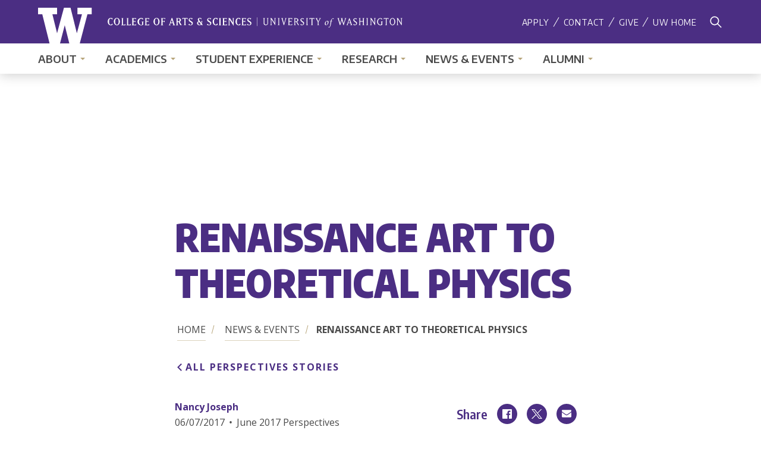

--- FILE ---
content_type: text/html; charset=UTF-8
request_url: https://artsci.washington.edu/news/2017-06/renaissance-art-theoretical-physics
body_size: 72569
content:
<!DOCTYPE html>
<html lang="en" dir="ltr" prefix="content: http://purl.org/rss/1.0/modules/content/  dc: http://purl.org/dc/terms/  foaf: http://xmlns.com/foaf/0.1/  og: http://ogp.me/ns#  rdfs: http://www.w3.org/2000/01/rdf-schema#  schema: http://schema.org/  sioc: http://rdfs.org/sioc/ns#  sioct: http://rdfs.org/sioc/types#  skos: http://www.w3.org/2004/02/skos/core#  xsd: http://www.w3.org/2001/XMLSchema# ">
  <head>
    <script>
      window.YETT_BLACKLIST = [
          /addthis\.com/
      ];
      window.YETT_BLACKLIST = [];
    </script>
    <link rel="preconnect" href="https://fonts.gstatic.com">
    <link href="https://fonts.googleapis.com/css2?family=Encode+Sans+Condensed:wght@400;600;700;800;900&family=Encode+Sans:wght@400;500;600;700&family=Open+Sans:ital,wght@0,400;0,600;0,700;1,400;1,600;1,700&display=swap" rel="stylesheet">
    <meta charset="utf-8" />
<noscript><style>form.antibot * :not(.antibot-message) { display: none !important; }</style>
</noscript><meta name="description" content="Four graduate students are receiving the A&amp;S Graduate Medal along with their PhDs." />
<meta name="geo.placename" content="University of Washington Seattle Campus" />
<meta name="geo.region" content="US-WA" />
<link rel="canonical" href="https://artsci.washington.edu/news/2017-06/renaissance-art-theoretical-physics" />
<meta name="twitter:card" content="summary_large_image" />
<meta name="twitter:description" content="Four graduate students are receiving the A&amp;S Graduate Medal along with their PhDs." />
<meta name="twitter:title" content="Renaissance Art to Theoretical Physics | UW College of Arts &amp; Sciences" />
<meta name="Generator" content="Drupal 10 (https://www.drupal.org)" />
<meta name="MobileOptimized" content="width" />
<meta name="HandheldFriendly" content="true" />
<meta name="viewport" content="width=device-width, initial-scale=1.0" />
<link rel="icon" href="/sites/default/files/index.ico" type="image/vnd.microsoft.icon" />


    <title>Renaissance Art to Theoretical Physics | UW College of Arts &amp; Sciences</title>
    <link rel="stylesheet" media="all" href="/core/misc/components/progress.module.css?t8gtgp" />
<link rel="stylesheet" media="all" href="/core/misc/components/ajax-progress.module.css?t8gtgp" />
<link rel="stylesheet" media="all" href="/core/modules/system/css/components/align.module.css?t8gtgp" />
<link rel="stylesheet" media="all" href="/core/modules/system/css/components/fieldgroup.module.css?t8gtgp" />
<link rel="stylesheet" media="all" href="/core/modules/system/css/components/container-inline.module.css?t8gtgp" />
<link rel="stylesheet" media="all" href="/core/modules/system/css/components/clearfix.module.css?t8gtgp" />
<link rel="stylesheet" media="all" href="/core/modules/system/css/components/details.module.css?t8gtgp" />
<link rel="stylesheet" media="all" href="/core/modules/system/css/components/hidden.module.css?t8gtgp" />
<link rel="stylesheet" media="all" href="/core/modules/system/css/components/item-list.module.css?t8gtgp" />
<link rel="stylesheet" media="all" href="/core/modules/system/css/components/js.module.css?t8gtgp" />
<link rel="stylesheet" media="all" href="/core/modules/system/css/components/nowrap.module.css?t8gtgp" />
<link rel="stylesheet" media="all" href="/core/modules/system/css/components/position-container.module.css?t8gtgp" />
<link rel="stylesheet" media="all" href="/core/modules/system/css/components/reset-appearance.module.css?t8gtgp" />
<link rel="stylesheet" media="all" href="/core/modules/system/css/components/resize.module.css?t8gtgp" />
<link rel="stylesheet" media="all" href="/core/modules/system/css/components/system-status-counter.css?t8gtgp" />
<link rel="stylesheet" media="all" href="/core/modules/system/css/components/system-status-report-counters.css?t8gtgp" />
<link rel="stylesheet" media="all" href="/core/modules/system/css/components/system-status-report-general-info.css?t8gtgp" />
<link rel="stylesheet" media="all" href="/core/modules/system/css/components/tablesort.module.css?t8gtgp" />
<link rel="stylesheet" media="all" href="/core/modules/filter/css/filter.caption.css?t8gtgp" />
<link rel="stylesheet" media="all" href="/core/modules/media/css/filter.caption.css?t8gtgp" />
<link rel="stylesheet" media="all" href="/core/modules/views/css/views.module.css?t8gtgp" />
<link rel="stylesheet" media="all" href="/modules/contrib/better_exposed_filters/css/better_exposed_filters.css?t8gtgp" />
<link rel="stylesheet" media="all" href="/core/modules/layout_discovery/layouts/onecol/onecol.css?t8gtgp" />
<link rel="stylesheet" media="all" href="/modules/contrib/paragraphs/css/paragraphs.unpublished.css?t8gtgp" />
<link rel="stylesheet" media="all" href="/themes/custom/uw_castrum/drupal/../build/css/index.css?t8gtgp" />
<link rel="stylesheet" media="all" href="/themes/custom/uw_castrum/drupal/./css/admin.css?t8gtgp" />
<link rel="stylesheet" media="print" href="/themes/custom/uw_castrum/drupal/../build/css/print.css?t8gtgp" />


    <script type="application/json" data-drupal-selector="drupal-settings-json">{"path":{"baseUrl":"\/","pathPrefix":"","currentPath":"node\/1104","currentPathIsAdmin":false,"isFront":false,"currentLanguage":"en"},"pluralDelimiter":"\u0003","suppressDeprecationErrors":true,"gtag":{"tagId":"","consentMode":false,"otherIds":[],"events":[],"additionalConfigInfo":[]},"ajaxPageState":{"libraries":"[base64]","theme":"uw_castrum","theme_token":null},"ajaxTrustedUrl":{"\/news\/2017-06\/renaissance-art-theoretical-physics":true},"gtm":{"tagId":null,"settings":{"data_layer":"dataLayer","include_classes":false,"allowlist_classes":"google\nnonGooglePixels\nnonGoogleScripts\nnonGoogleIframes","blocklist_classes":"customScripts\ncustomPixels","include_environment":false,"environment_id":"","environment_token":""},"tagIds":["GTM-M7PPVGW","GTM-W6LLDVVG"]},"dataLayer":{"defaultLang":"en","languages":{"en":{"id":"en","name":"English","direction":"ltr","weight":0}}},"user":{"uid":0,"permissionsHash":"06a039411f41e8e7630714e863957de8f906a8c76c6ac0353123e5308d449157"}}</script>
<script src="/sites/default/files/js/js_Uu95cRMcEi75bfzdKRMs2DVv86NLfZduXWbBUO9GZwE.js?scope=header&amp;delta=0&amp;language=en&amp;theme=uw_castrum&amp;include=eJxdzkkOgDAMQ9ELVfRIlQETQIWgNEy3p0tgY-l59Vu60xKvTQv7NEy5skThSkMOPRwZNy22HHFMaiWIqmQmh0Sp83eDGdf3XMJ-pg7FbV9ip8a371rwAOqLNIo"></script>
<script src="/modules/contrib/google_tag/js/gtag.js?t8gtgp"></script>
<script src="/modules/contrib/google_tag/js/gtm.js?t8gtgp"></script>
<script src="//unpkg.com/yett"></script>

        <script>
            document.documentElement.classList.add('js');
        </script>
  </head>
  <body class="artsci-washington-edu path-node page-node-type-cas-story-newsletter page-node-type-story">
        <a href="#main-content" class="visually-hidden focusable skip-link">
      Skip to main content
    </a>


    <noscript><iframe src="https://www.googletagmanager.com/ns.html?id=GTM-M7PPVGW"
                  height="0" width="0" style="display:none;visibility:hidden"></iframe></noscript>
<noscript><iframe src="https://www.googletagmanager.com/ns.html?id=GTM-W6LLDVVG"
                  height="0" width="0" style="display:none;visibility:hidden"></iframe></noscript>

      <div class="dialog-off-canvas-main-canvas" data-off-canvas-main-canvas>
    <div class="layout-container">

  
 <div class="offcanvas-wrapper">
    <header class="site-header">
        <div class="site-header__bar">
            <div class="site-header__bar-inner outer-pad">
                <a href="/" class="site-header__logo">
                    <span class="visible-for-screen-readers">University of Washington, College of Arts and Sciences</span>
                </a>
                <a href="#site-header-offcanvas" id="site-header-offcanvas-toggle" class="site-header__offcanvas-toggle" role="button" aria-label="Menu" aria-controls="site-header-offcanvas">
                    <span class="visible-for-screen-readers">Menu</span>
                    <span class="site-header__offcanvas-icon" aria-hidden="true">
                        <span></span>
                        <span></span>
                        <span></span>
                        <span></span>
                    </span>
                </a>
                <nav class="site-header__bar-utility" aria-label="Utility navigation">
                                
        
              <ul>
              <li>
        <a href="/apply" data-drupal-link-system-path="node/121">Apply</a>
              </li>
          <li>
        <a href="/contact" data-drupal-link-system-path="node/108">Contact</a>
              </li>
          <li>
        <a href="/give" data-drupal-link-system-path="node/123">Give</a>
              </li>
          <li>
        <a href="https://uw.edu">UW Home</a>
              </li>
        </ul>
  


  
                        <a href="#site-header-search" id="site-header-search-toggle" class="site-header__search-toggle" role="button" aria-label="Search" aria-controls="site-header-search">
                        <span class="visible-for-screen-readers">Search</span>
                        <span class="site-header__search-icon" aria-hidden="true">
                            <svg class="site-header__search-icon-open" xmlns="http://www.w3.org/2000/svg" width="20" height="20" viewBox="0 0 20 20"><path d="M12.082 3.773a5.882 5.882 0 00-8.309 0 5.882 5.882 0 000 8.309 5.882 5.882 0 008.309 0 5.882 5.882 0 000-8.309m1.743 8.865l5.675 5.675a.415.415 0 010 .593l-.594.594a.414.414 0 01-.593 0l-5.675-5.675c-2.967 2.374-7.307 2.188-10.052-.556a7.556 7.556 0 010-10.683 7.556 7.556 0 0110.683 0c2.744 2.745 2.93 7.085.556 10.052" fill="#FFF" fill-rule="evenodd"/></svg>
                            <svg class="site-header__search-icon-close" xmlns="http://www.w3.org/2000/svg" width="22" height="23" viewBox="0 0 22 23"><g fill="none" fill-rule="evenodd" stroke-linecap="square" stroke="#FFF"><path d="M.379 1.375l21.242 20.25M21.621 1.375L.379 21.625"/></g></svg>
                        </span>
                    </a>
                </nav>
            </div>
        </div>
                                    <div class="site-header__offcanvas" id="site-header-offcanvas">
            <div class="site-header__primary outer-pad">

                <nav class="site-header__primary-nav" aria-label="Main navigation">
                                
        

                <ul>
                        <li>
            <a href="/about" data-drupal-link-system-path="node/95">About</a>
                                          <ul>
                          <li>
            <a href="/about/diversity-equity-inclusion" data-drupal-link-system-path="node/112">Equity, Justice and Inclusion</a>
                      </li>
                  <li>
            <a href="/about/rethinking-the-academy" data-drupal-link-system-path="node/6719">Rethinking the Academy</a>
                      </li>
                  <li>
            <a href="/csb" data-drupal-link-system-path="node/9988">Chemical Sciences Building</a>
                      </li>
                  <li>
            <a href="/leadership" data-drupal-link-system-path="node/127">Leadership</a>
                      </li>
                  <li>
            <a href="/directory" data-drupal-link-system-path="node/6939">Dean&#039;s Office Directory</a>
                      </li>
                  <li>
            <a href="https://admin.artsci.washington.edu">Administrative Gateway</a>
                      </li>
              </ul>
      
                      </li>
                  <li>
            <a href="/academics" data-drupal-link-system-path="node/94">Academics</a>
                                          <ul>
                          <li>
            <a href="/academics/majors-quiz" data-drupal-link-system-path="node/117">What Should I Study?</a>
                      </li>
                  <li>
            <a href="/academics/arts" data-drupal-link-system-path="node/102">Arts</a>
                                          <ul>
                          <li>
            <a href="/academics/digital-arts-and-experimental-media" data-drupal-link-system-path="node/84">Digital Arts &amp; Experimental Media</a>
                                          <ul>
                          <li>
            <a href="/academics/digital-arts-and-experimental-media/fact-sheet" data-drupal-link-system-path="node/20">Fact Sheet</a>
                      </li>
              </ul>
      
                      </li>
                  <li>
            <a href="/academics/arts/art-arthistory-design" data-drupal-link-system-path="node/89">Art + Art History + Design</a>
                                          <ul>
                          <li>
            <a href="/academics/arts/art-arthistory-design/fact-sheet" data-drupal-link-system-path="node/7">Fact Sheet</a>
                      </li>
              </ul>
      
                      </li>
                  <li>
            <a href="/academics/arts/drama" data-drupal-link-system-path="node/83">Drama</a>
                                          <ul>
                          <li>
            <a href="/academics/arts/drama/fact-sheet" data-drupal-link-system-path="node/19">Fact Sheet</a>
                      </li>
              </ul>
      
                      </li>
                  <li>
            <a href="/academics/arts/music" data-drupal-link-system-path="node/61">Music</a>
                                          <ul>
                          <li>
            <a href="/academics/arts/music/fact-sheet" data-drupal-link-system-path="node/32">Fact Sheet</a>
                      </li>
              </ul>
      
                      </li>
              </ul>
      
                      </li>
                  <li>
            <a href="/academics/humanities" data-drupal-link-system-path="node/105">Humanities</a>
                                          <ul>
                          <li>
            <a href="/academics/humanities/classics" data-drupal-link-system-path="node/68">Classics</a>
                                          <ul>
                          <li>
            <a href="/academics/humanities/classics/fact-sheet" data-drupal-link-system-path="node/15">Fact Sheet</a>
                      </li>
              </ul>
      
                      </li>
                  <li>
            <a href="/academics/humanities/french-italian-studies" data-drupal-link-system-path="node/74">French &amp; Italian Studies</a>
                                          <ul>
                          <li>
            <a href="/academics/humanities/french-italian-studies/fact-sheet" data-drupal-link-system-path="node/23">Fact Sheet</a>
                      </li>
              </ul>
      
                      </li>
                  <li>
            <a href="/academics/humanities/cinema-media-studies" data-drupal-link-system-path="node/67"> Cinema and Media Studies </a>
                                          <ul>
                          <li>
            <a href="/academics/humanities/cinema-media-studies/fact-sheet" data-drupal-link-system-path="node/14">Fact Sheet</a>
                      </li>
              </ul>
      
                      </li>
                  <li>
            <a href="/academics/humanities/asian-languages-literature" data-drupal-link-system-path="node/90">Asian Languages &amp; Literature</a>
                                          <ul>
                          <li>
            <a href="/academics/humanities/asian-languages-literature/fact-sheet" data-drupal-link-system-path="node/8">Fact Sheet</a>
                      </li>
              </ul>
      
                      </li>
                  <li>
            <a href="/academics/humanities/comparative-history-ideas" data-drupal-link-system-path="node/70">Comparative History of Ideas</a>
                                          <ul>
                          <li>
            <a href="/academics/humanities/comparative-history-ideas/fact-sheet" data-drupal-link-system-path="node/17">Fact Sheet</a>
                      </li>
              </ul>
      
                      </li>
                  <li>
            <a href="/academics/arts/dance" data-drupal-link-system-path="node/71">Dance</a>
                                          <ul>
                          <li>
            <a href="/academics/arts/dance/fact-sheet" data-drupal-link-system-path="node/18">Fact Sheet</a>
                      </li>
              </ul>
      
                      </li>
                  <li>
            <a href="/academics/humanities/english" data-drupal-link-system-path="node/76">English</a>
                                          <ul>
                          <li>
            <a href="/academics/humanities/english/fact-sheet" data-drupal-link-system-path="node/22">English</a>
                      </li>
              </ul>
      
                      </li>
                  <li>
            <a href="/academics/humanities/german-studies" data-drupal-link-system-path="node/52">German Studies</a>
                                          <ul>
                          <li>
            <a href="/academics/humanities/german-studies/fact-sheet" data-drupal-link-system-path="node/26">Fact Sheet</a>
                      </li>
              </ul>
      
                      </li>
                  <li>
            <a href="/academics/humanities/linguistics" data-drupal-link-system-path="node/57">Linguistics</a>
                                          <ul>
                          <li>
            <a href="/academics/humanities/linguistics/fact-sheet" data-drupal-link-system-path="node/30">Fact Sheet</a>
                      </li>
              </ul>
      
                      </li>
                  <li>
            <a href="/academics/humanities/middle-eastern-languages-cultures" data-drupal-link-system-path="node/62">Near Eastern Languages &amp; Civilization </a>
                                          <ul>
                          <li>
            <a href="/academics/humanities/middle-eastern-languages-cultures/fact-sheet" data-drupal-link-system-path="node/33">Fact Sheet</a>
                      </li>
              </ul>
      
                      </li>
                  <li>
            <a href="/academics/humanities/scandinavian-studies" data-drupal-link-system-path="node/77">Scandinavian Studies </a>
                                          <ul>
                          <li>
            <a href="/academics/humanities/scandinavian-studies/fact-sheet" data-drupal-link-system-path="node/38">Fact Sheet</a>
                      </li>
              </ul>
      
                      </li>
                  <li>
            <a href="/academics/humanities/slavic-languages-literatures" data-drupal-link-system-path="node/78">Slavic Languages &amp; Literatures </a>
                                          <ul>
                          <li>
            <a href="/academics/humanities/slavic-languages-literatures/fact-sheet" data-drupal-link-system-path="node/39">Fact Sheet</a>
                      </li>
              </ul>
      
                      </li>
                  <li>
            <a href="/academics/humanities/spanish-and-portuguese" data-drupal-link-system-path="node/80">Spanish and Portuguese Studies</a>
                                          <ul>
                          <li>
            <a href="/academics/humanities/spanish-and-portuguese/fact-sheet" data-drupal-link-system-path="node/41">Fact Sheet</a>
                      </li>
              </ul>
      
                      </li>
              </ul>
      
                      </li>
                  <li>
            <a href="/academics/natural-sciences" data-drupal-link-system-path="node/104">Natural Sciences</a>
                                          <ul>
                          <li>
            <a href="/academics/natural-sciences/biology" data-drupal-link-system-path="node/59">Biology</a>
                                          <ul>
                          <li>
            <a href="/academics/natural-sciences/biology/fact-sheet" data-drupal-link-system-path="node/10">Fact Sheet</a>
                      </li>
              </ul>
      
                      </li>
                  <li>
            <a href="/academics/natural-sciences/chemistry" data-drupal-link-system-path="node/60">Chemistry</a>
                                          <ul>
                          <li>
            <a href="/academics/natural-sciences/chemistry/fact-sheet" data-drupal-link-system-path="node/13">Fact Sheet</a>
                      </li>
              </ul>
      
                      </li>
                  <li>
            <a href="/academics/natural-sciences/applied-mathematics" data-drupal-link-system-path="node/88">Applied Mathematics</a>
                                          <ul>
                          <li>
            <a href="/academics/natural-sciences/applied-mathematics/fact-sheet" data-drupal-link-system-path="node/6">Fact Sheet</a>
                      </li>
              </ul>
      
                      </li>
                  <li>
            <a href="/academics/natural-sciences/astronomy" data-drupal-link-system-path="node/91">Astronomy</a>
                                          <ul>
                          <li>
            <a href="/academics/natural-sciences/astronomy/fact-sheet" data-drupal-link-system-path="node/9">Fact Sheet</a>
                      </li>
              </ul>
      
                      </li>
                  <li>
            <a href="/academics/natural-sciences/mathematics" data-drupal-link-system-path="node/58">Mathematics</a>
                                          <ul>
                          <li>
            <a href="/academics/natural-sciences/mathematics/fact-sheet" data-drupal-link-system-path="node/31">Fact Sheet</a>
                      </li>
              </ul>
      
                      </li>
                  <li>
            <a href="/academics/natural-sciences/physics" data-drupal-link-system-path="node/64">Physics</a>
                                          <ul>
                          <li>
            <a href="/academics/natural-sciences/physics/fact-sheet" data-drupal-link-system-path="node/35">Fact Sheet</a>
                      </li>
              </ul>
      
                      </li>
                  <li>
            <a href="/academics/natural-sciences/psychology" data-drupal-link-system-path="node/66">Psychology </a>
                                          <ul>
                          <li>
            <a href="/academics/natural-sciences/psychology/fact-sheet" data-drupal-link-system-path="node/37">Fact Sheet</a>
                      </li>
              </ul>
      
                      </li>
                  <li>
            <a href="/academics/natural-sciences/speech-and-hearing-sciences" data-drupal-link-system-path="node/81">Speech &amp; Hearing Sciences </a>
                                          <ul>
                          <li>
            <a href="/academics/natural-sciences/speech-and-hearing-sciences/fact-sheet" data-drupal-link-system-path="node/42">Fact Sheet</a>
                      </li>
              </ul>
      
                      </li>
                  <li>
            <a href="/academics/natural-sciences/statistics" data-drupal-link-system-path="node/82">Statistics</a>
                                          <ul>
                          <li>
            <a href="/academics/natural-sciences/statistics/fact-sheet" data-drupal-link-system-path="node/43">Fact Sheet</a>
                      </li>
              </ul>
      
                      </li>
              </ul>
      
                      </li>
                  <li>
            <a href="/academics/social-sciences" data-drupal-link-system-path="node/103">Social Sciences</a>
                                          <ul>
                          <li>
            <a href="/academics/social-sciences/communication" data-drupal-link-system-path="node/69">Communication</a>
                                          <ul>
                          <li>
            <a href="/academics/social-sciences/communication/fact-sheet" data-drupal-link-system-path="node/16">Fact Sheet</a>
                      </li>
              </ul>
      
                      </li>
                  <li>
            <a href="/academics/social-sciences/gender-women-and-sexuality-studies" data-drupal-link-system-path="node/73">Gender, Women &amp; Sexuality Studies</a>
                                          <ul>
                          <li>
            <a href="/academics/social-sciences/gender-women-and-sexuality-studies/fact-sheet" data-drupal-link-system-path="node/24">Fact Sheet</a>
                      </li>
              </ul>
      
                      </li>
                  <li>
            <a href="/academics/social-sciences/history" data-drupal-link-system-path="node/53">History</a>
                                          <ul>
                          <li>
            <a href="/academics/social-sciences/history/fact-sheet" data-drupal-link-system-path="node/27">Fact Sheet</a>
                      </li>
              </ul>
      
                      </li>
                  <li>
            <a href="/academics/social-sciences/american-ethnic-studies" data-drupal-link-system-path="node/85">American Ethnic Studies</a>
                                          <ul>
                          <li>
            <a href="/academics/social-sciences/american-ethnic-studies/fact-sheet" data-drupal-link-system-path="node/3">Fact Sheet</a>
                      </li>
              </ul>
      
                      </li>
                  <li>
            <a href="/academics/social-sciences/economics" data-drupal-link-system-path="node/75">Economics</a>
                                          <ul>
                          <li>
            <a href="/academics/social-sciences/economics/fact-sheet" data-drupal-link-system-path="node/21">Fact Sheet</a>
                      </li>
              </ul>
      
                      </li>
                  <li>
            <a href="/academics/social-sciences/geography" data-drupal-link-system-path="node/72">Geography</a>
                                          <ul>
                          <li>
            <a href="/academics/social-sciences/geography/fact-sheet" data-drupal-link-system-path="node/25">Fact Sheet</a>
                      </li>
              </ul>
      
                      </li>
                  <li>
            <a href="/academics/social-sciences/american-indian-studies" data-drupal-link-system-path="node/86">American Indian Studies</a>
                                          <ul>
                          <li>
            <a href="/academics/social-sciences/american-indian-studies/fact-sheet" data-drupal-link-system-path="node/4">Fact Sheet</a>
                      </li>
              </ul>
      
                      </li>
                  <li>
            <a href="/academics/social-sciences/anthropology" data-drupal-link-system-path="node/87">Anthropology</a>
                                          <ul>
                          <li>
            <a href="/academics/social-sciences/anthropology/fact-sheet" data-drupal-link-system-path="node/5">Fact Sheet</a>
                      </li>
              </ul>
      
                      </li>
                  <li>
            <a href="/academics/social-sciences/integrated-social-sciences" data-drupal-link-system-path="node/54">Integrated Social Sciences</a>
                      </li>
                  <li>
            <a href="/academics/social-sciences/law-societies-justice" data-drupal-link-system-path="node/56">Law, Societies &amp; Justice</a>
                                          <ul>
                          <li>
            <a href="/academics/social-sciences/law-societies-justice/fact-sheet" data-drupal-link-system-path="node/29">Fact Sheet</a>
                      </li>
              </ul>
      
                      </li>
                  <li>
            <a href="/academics/social-sciences/philosophy" data-drupal-link-system-path="node/63">Philosophy</a>
                                          <ul>
                          <li>
            <a href="/academics/social-sciences/philosophy/fact-sheet" data-drupal-link-system-path="node/34">Fact Sheet</a>
                      </li>
              </ul>
      
                      </li>
                  <li>
            <a href="/academics/social-sciences/political-science" data-drupal-link-system-path="node/65">Political Science</a>
                                          <ul>
                          <li>
            <a href="/academics/social-sciences/political-science/fact-sheet" data-drupal-link-system-path="node/36">Fact Sheet</a>
                      </li>
              </ul>
      
                      </li>
                  <li>
            <a href="/academics/social-sciences/sociology" data-drupal-link-system-path="node/79">Sociology</a>
                                          <ul>
                          <li>
            <a href="/academics/social-sciences/sociology/fact-sheet" data-drupal-link-system-path="node/40">Fact Sheet</a>
                      </li>
              </ul>
      
                      </li>
                  <li>
            <a href="/academics/social-sciences/international-studies" data-drupal-link-system-path="node/55">The Jackson School of International Studies</a>
                                          <ul>
                          <li>
            <a href="/academics/social-sciences/international-studies/fact-sheet" data-drupal-link-system-path="node/28">Fact Sheet</a>
                      </li>
              </ul>
      
                      </li>
              </ul>
      
                      </li>
                  <li>
            <a href="/academics/all-departments-centers" data-drupal-link-system-path="node/5920">All Departments &amp; Centers</a>
                      </li>
                  <li>
            <a href="/academics/declaring-a-major" data-drupal-link-system-path="node/100">Declaring a Major</a>
                      </li>
                  <li>
            <a href="/academics/careers-quiz" data-drupal-link-system-path="node/5914">What Careers Can I Pursue?</a>
                      </li>
              </ul>
      
                      </li>
                  <li>
            <a href="/student-experience" data-drupal-link-system-path="node/97">Student Experience</a>
                                          <ul>
                          <li>
            <a href="/student-experience/living-learning-seattle" data-drupal-link-system-path="node/110">Living and Learning in Seattle</a>
                      </li>
                  <li>
            <a href="/about/diversity-equity-inclusion/resources-for-students" data-drupal-link-system-path="node/113">Diversity &amp; Inclusion on Campus</a>
                      </li>
                  <li>
            <a href="/student-experience/uw-community" data-drupal-link-system-path="node/107">UW Community</a>
                      </li>
                  <li>
            <a href="/student-experience/student-resources" data-drupal-link-system-path="node/111">Student Resources</a>
                      </li>
                  <li>
            <a href="/student-experience/parent-family-resources" data-drupal-link-system-path="node/101">Parent &amp; Family Resources</a>
                      </li>
                  <li>
            <a href="https://arts.washington.edu">ArtsUW</a>
                      </li>
              </ul>
      
                      </li>
                  <li>
            <a href="/research" data-drupal-link-system-path="node/93">Research</a>
                                          <ul>
                          <li>
            <a href="/research/projects-initiatives" data-drupal-link-system-path="node/119">Research Projects and Initiatives</a>
                      </li>
                  <li>
            <a href="/research/undergraduate-opportunities" data-drupal-link-system-path="node/118">Undergraduate Research Opportunities</a>
                      </li>
              </ul>
      
                      </li>
                  <li>
            <a href="/news" data-drupal-link-system-path="node/5917">News &amp; Events</a>
                                          <ul>
                          <li>
            <a href="/news/all-stories" data-drupal-link-system-path="node/5915">All Stories</a>
                      </li>
                  <li>
            <a href="/news/perspectives" data-drupal-link-system-path="node/5919">Perspectives Newsletter</a>
                                          <ul>
                          <li>
            <a href="/signup" data-drupal-link-system-path="node/124">Subscribe</a>
                      </li>
                  <li>
            <a href="/news/perspectives/all-stories" data-drupal-link-system-path="node/6041">Perspectives Archive/Search</a>
                      </li>
              </ul>
      
                      </li>
                  <li>
            <a href="/news/events" data-drupal-link-system-path="node/5921">Events</a>
                      </li>
              </ul>
      
                      </li>
                  <li>
            <a href="/alumni" data-drupal-link-system-path="node/96">Alumni</a>
                                          <ul>
                          <li>
            <a href="/alumni/giving" data-drupal-link-system-path="node/109">Giving</a>
                      </li>
                  <li>
            <a href="/alumni/stories" data-drupal-link-system-path="node/122">Alumni Stories</a>
                      </li>
                  <li>
            <a href="/alumni/uw-alumni-association" data-drupal-link-system-path="node/120">UW Alumni Association</a>
                      </li>
              </ul>
      
                      </li>
              </ul>
      



  
                    </nav>
            </div>
            <div class="site-header__offcanvas-utility">
                    <form class="site-header__search-form global-search" data-drupal-selector="views-exposed-form-search-embed-1" action="/search" method="get" id="views-exposed-form-search-embed-mobile-789" accept-charset="UTF-8">
  


      <label for="site-header-search-keyword" class="visible-for-screen-readers">Search</label>
    <input placeholder="Search by Keyword" data-drupal-selector="edit-search-api-fulltext" class="site-header__search-input form-text" type="text" id="edit-search-api-fulltext" name="search_api_fulltext" value="" size="30" maxlength="64" />

  



<button  class="button button--reverse site-header__search-submit button js-form-submit form-submit" data-drupal-selector="edit-submit-search" type="submit" id="edit-submit-search" value="Search">
                        <span class="visible-for-screen-readers">Submit Search</span>
                        <svg aria-hidden="true" xmlns="http://www.w3.org/2000/svg" height="20" width="20" viewBox="0 0 20 20"><path d="M12.082 3.773a5.882 5.882 0 00-8.309 0 5.882 5.882 0 000 8.309 5.882 5.882 0 008.309 0 5.882 5.882 0 000-8.309m1.743 8.865l5.675 5.675a.415.415 0 010 .593l-.594.594a.414.414 0 01-.593 0l-5.675-5.675c-2.967 2.374-7.307 2.188-10.052-.556a7.556 7.556 0 010-10.683 7.556 7.556 0 0110.683 0c2.744 2.745 2.93 7.085.556 10.052" fill-rule="evenodd"></path></svg>
                    </button>


</form>

                    <nav class="site-header__utility-nav" aria-label="Utility navigation">
                            
        
              <ul>
              <li>
        <a href="/apply" data-drupal-link-system-path="node/121">Apply</a>
              </li>
          <li>
        <a href="/contact" data-drupal-link-system-path="node/108">Contact</a>
              </li>
          <li>
        <a href="/give" data-drupal-link-system-path="node/123">Give</a>
              </li>
          <li>
        <a href="/signup" data-drupal-link-system-path="node/124">Sign Up for the Newsletter</a>
              </li>
        </ul>
  


  
                    </nav>
                <nav class="site-header__social-nav social-nav" aria-label="Social media links">
                                        <ul>
                        <li>
                            <a href="http://www.facebook.com/UofWA">
                                <svg xmlns="http://www.w3.org/2000/svg" xmlns:xlink="http://www.w3.org/1999/xlink" width="18" height="18" viewBox="0 0 18 18"><defs><path d="M17.007 0H.993A.993.993 0 000 .993v16.014c0 .548.445.993.993.993h8.621v-6.97H7.27V8.312h2.345V6.309c0-2.324 1.42-3.59 3.494-3.59.994 0 1.848.074 2.096.107v2.43h-1.438c-1.128 0-1.346.536-1.346 1.322v1.735h2.69l-.35 2.716h-2.34V18h4.587a.993.993 0 00.993-.993V.993A.993.993 0 0017.007 0" id="header-facebook-1"/></defs><use xlink:href="#header-facebook-1" fill-rule="evenodd"/></svg>
                                <span class="visible-for-screen-readers">Facebook</span>
                            </a>
                        </li>
                        <li>
                            <a href="http://twitter.com/UWArtSci">
                                <svg xmlns="http://www.w3.org/2000/svg" width="18" height="16" viewBox="0 0 18 16"><path d="M10.7,6.8L17.4,0h-1.6L10,5.9L5.4,0H0l7,8.9L0,16h1.6l6.1-6.2l4.9,6.2H18L10.7,6.8L10.7,6.8z M8.5,9L7.8,8.1L2.2,1h2.4l4.6,5.7l0.7,0.9l5.9,7.4h-2.4L8.5,9L8.5,9z" fill-rule="evenodd"/></svg>
                                <span class="visible-for-screen-readers">X (former known as Twitter)</span>
                            </a>
                        </li>
                        <li>
                            <a href="http://instagram.com/uofwa">
                                <svg xmlns="http://www.w3.org/2000/svg" width="18" height="18" viewBox="0 0 18 18"><path d="M9 1.622c2.403 0 2.688.01 3.637.053 2.44.11 3.579 1.268 3.69 3.689.043.949.051 1.234.051 3.637 0 2.404-.009 2.688-.051 3.636-.112 2.42-1.248 3.579-3.69 3.69-.949.043-1.232.052-3.637.052-2.403 0-2.688-.009-3.637-.052-2.445-.112-3.578-1.275-3.689-3.69-.043-.949-.052-1.233-.052-3.637 0-2.403.01-2.687.052-3.637.112-2.42 1.248-3.578 3.69-3.689.949-.043 1.233-.052 3.636-.052zM9 0C6.556 0 6.25.01 5.29.054 2.02.204.205 2.018.055 5.289.01 6.249 0 6.556 0 9s.01 2.751.054 3.711c.15 3.268 1.964 5.085 5.235 5.235.96.043 1.267.054 3.711.054s2.751-.01 3.711-.054c3.265-.15 5.086-1.964 5.234-5.235.044-.96.055-1.267.055-3.711s-.01-2.75-.054-3.71C17.799 2.024 15.983.205 12.712.055 11.75.01 11.444 0 9 0zm0 4.378a4.622 4.622 0 100 9.244 4.622 4.622 0 000-9.244zM9 12a3 3 0 110-6 3 3 0 010 6zm4.805-8.884a1.08 1.08 0 10-.001 2.161 1.08 1.08 0 000-2.16z" fill-rule="evenodd"/></svg>
                                <span class="visible-for-screen-readers">Instagram</span>
                            </a>
                        </li>
                        <li>
                            <a href="http://www.youtube.com/user/uwhuskies">
                                <svg xmlns="http://www.w3.org/2000/svg" width="19" height="13" viewBox="0 0 19 13"><path d="M18.83 2.764s-.169-1.24-.733-1.805C17.42.226 16.629.226 16.29.17 13.75 0 9.969 0 9.969 0S6.187 0 3.647.17C3.308.225 2.518.225 1.84.96c-.565.563-.734 1.804-.734 1.804s-.17 1.467-.17 2.934v1.354c0 1.467.17 2.934.17 2.934s.17 1.24.734 1.805c.677.733 1.58.677 1.975.79 1.468.113 6.153.169 6.153.169s3.782 0 6.322-.17c.338-.056 1.129-.056 1.806-.79.564-.563.734-1.804.734-1.804S19 8.519 19 7.052V5.698c0-1.467-.17-2.934-.17-2.934zM8.107 8.744V3.667l4.854 2.539-4.854 2.538z" fill-rule="evenodd"/></svg>
                                <span class="visible-for-screen-readers">Youtube</span>
                            </a>
                        </li>
                        <li>
                            <a href="http://www.linkedin.com/company/university-of-washington">
                                <svg xmlns="http://www.w3.org/2000/svg" width="18" height="18" viewBox="0 0 18 18"><path d="M2.717.75a2.078 2.078 0 10-.003 4.156A2.078 2.078 0 002.717.75zM.922 18h3.586V6.478H.922V18zm16.998-6.32V18h-3.58v-5.604c0-1.336-.024-3.055-1.862-3.055-1.862 0-2.146 1.457-2.146 2.96V18H6.754V6.478h3.432v1.574h.05c.478-.905 1.645-1.86 3.388-1.86 3.627 0 4.296 2.385 4.296 5.489z" fill-rule="evenodd"/></svg>
                                <span class="visible-for-screen-readers">LinkedIn</span>
                            </a>
                        </li>
                    </ul>
                                    </nav>
            </div>
        </div>
    </header>
    <div class="site-header__search" id="site-header-search">
        <form class="site-header__search-form global-search" data-drupal-selector="views-exposed-form-search-embed-1" action="/search" method="get" id="views-exposed-form-search-embed-mobile-789" accept-charset="UTF-8">
  


      <label for="site-header-search-keyword" class="visible-for-screen-readers">Search</label>
    <input placeholder="Search by Keyword" data-drupal-selector="edit-search-api-fulltext" class="site-header__search-input form-text" type="text" id="edit-search-api-fulltext" name="search_api_fulltext" value="" size="30" maxlength="64" />

  



<button  class="button button--reverse site-header__search-submit button js-form-submit form-submit" data-drupal-selector="edit-submit-search" type="submit" id="edit-submit-search" value="Search">
                        <span class="visible-for-screen-readers">Submit Search</span>
                        <svg aria-hidden="true" xmlns="http://www.w3.org/2000/svg" height="20" width="20" viewBox="0 0 20 20"><path d="M12.082 3.773a5.882 5.882 0 00-8.309 0 5.882 5.882 0 000 8.309 5.882 5.882 0 008.309 0 5.882 5.882 0 000-8.309m1.743 8.865l5.675 5.675a.415.415 0 010 .593l-.594.594a.414.414 0 01-.593 0l-5.675-5.675c-2.967 2.374-7.307 2.188-10.052-.556a7.556 7.556 0 010-10.683 7.556 7.556 0 0110.683 0c2.744 2.745 2.93 7.085.556 10.052" fill-rule="evenodd"></path></svg>
                    </button>


</form>

        </div>
</div>
  
  
  

  
  <main role="main">
    <div class="max-bound">
      

<div class="hero hero--minimal">
  
  <div class="hero__content">
    <div class="hero__content-inner">

      <h1>
Renaissance Art to Theoretical Physics
</h1>
              <nav class="silc-breadcrumb" aria-label="Breadcrumb">
  <ol class="silc-breadcrumb__list">
          <li>
        <a href="/" >Home</a>
      </li>
          <li>
        <a href="/news" >News &amp; Events</a>
      </li>
          <li>
        <a href=""  tabindex="-1" aria-current="page" >
Renaissance Art to Theoretical Physics
</a>
      </li>
      </ol>
</nav>
      
      
              <a href="/news/perspectives/all-stories" class="hero__back-link">
          <span class="visible-for-screen-readers">Back to
          </span>All Perspectives Stories</a>
      
              <div class="hero__meta-share">

                      <div class="hero__meta">
              <span class="hero__author">Nancy Joseph</span>
              <span class="hero__publish-date">06/07/2017</span>
                              <span class="hero__publication">June 2017 Perspectives</span>
                          </div>
          
                      <div class="hero__share">
              <div class="share">
  <div class="share__title">Share</div>
  <div class="share__buttons">
    <div class="a2a_kit a2a_default_style">
        <a class="addthis_button addthis_button_facebook a2a_button_facebook">
            <span class="visible-for-screen-readers">Share via Facebook</span>
            <svg xmlns="http://www.w3.org/2000/svg" xmlns:xlink="http://www.w3.org/1999/xlink" aria-hidden="true" height="16" width="16" viewBox="0 0 18 18"><defs><path d="M17.007 0H.993A.993.993 0 000 .993v16.014c0 .548.445.993.993.993h8.621v-6.97H7.27V8.312h2.345V6.309c0-2.324 1.42-3.59 3.494-3.59.994 0 1.848.074 2.096.107v2.43h-1.438c-1.128 0-1.346.536-1.346 1.322v1.735h2.69l-.35 2.716h-2.34V18h4.587a.993.993 0 00.993-.993V.993A.993.993 0 0017.007 0" id="facebook-share-a"/></defs><use fill="#FFF" xlink:href="#facebook-share-a" fill-rule="evenodd"/></svg>
        </a>
        <a class="addthis_button addthis_button_twitter a2a_button_twitter">
            <span class="visible-for-screen-readers">Share via Twitter</span>
            <svg xmlns="http://www.w3.org/2000/svg" aria-hidden="true" height="16" width="18" viewBox="0 0 18 16"><path d="M10.7,6.8L17.4,0h-1.6L10,5.9L5.4,0H0l7,8.9L0,16h1.6l6.1-6.2l4.9,6.2H18L10.7,6.8L10.7,6.8z M8.5,9L7.8,8.1L2.2,1h2.4l4.6,5.7l0.7,0.9l5.9,7.4h-2.4L8.5,9L8.5,9z" fill="#FFF" fill-rule="evenodd"/></svg>
        </a>
        <a class="addthis_button addthis_button_email a2a_button_email">
            <span class="visible-for-screen-readers">Share via Email</span>
            <svg xmlns="http://www.w3.org/2000/svg" aria-hidden="true" height="14" width="16" viewBox="0 0 14 12"><path d="M14 3.55c-.234.258-.5.485-.781.68a149.632 149.632 0 00-3.89 2.699c-.657.485-1.47 1.079-2.321 1.079h-.016c-.851 0-1.664-.594-2.32-1.08-1.274-.93-2.586-1.814-3.883-2.697A4.37 4.37 0 010 3.55V9.76c0 .688.563 1.251 1.25 1.251h11.5c.688 0 1.25-.563 1.25-1.251V3.55zm0-2.299A1.26 1.26 0 0012.75 0H1.25C.414 0 0 .657 0 1.423c0 .712.79 1.596 1.344 1.971 1.21.845 2.437 1.69 3.648 2.542.508.352 1.367 1.071 2 1.071h.016c.633 0 1.492-.72 2-1.071 1.21-.853 2.437-1.697 3.656-2.542C13.352 2.917 14 2.127 14 1.251z" fill="#FFF" fill-rule="evenodd"/></svg>
        </a>
    </div>
    <script src="https://static.addtoany.com/menu/page.js"></script>
    <script>
        var addthis_config = {
            ui_disable: true
        };
    </script>
  </div>
</div>
            </div>

                  </div>
      
    </div>
  </div>
</div>
<div class="tasks__local content-width">



</div>

      <a id="main-content" tabindex="-1"></a>
                        <div class="page-content">
        <div class="layout-content">
          <div  class="page-body page-body--story">
                        <div  class="page-body__inner">
                          <div>
    <div data-drupal-messages-fallback class="hidden"></div><article about="/news/2017-06/renaissance-art-theoretical-physics" typeof="" class="node node--cas-story-newsletter">

  
    

            
  <div>
      

      <div class="page-widgets field-wrapper">
                          <div class="page-widget page-widget--section-copy paragraph paragraph--type--section-content paragraph--view-mode--default">
            


<div class='text-content'>
                    <div>
                <p>With interests ranging from Renaissance art to theoretical physics, the 2017 College of Arts &amp; Sciences Graduate Medalists are deep divers, immersing themselves in big questions with no easy answers.&nbsp; Four medalists — representing each of the College’s four divisions — are selected each year based on faculty nominations.</p>
                </div>
            </div>


  

      </div>

                                    <div class="page-widget page-widget--section-copy paragraph paragraph--type--section-content paragraph--view-mode--default">
            


<div class='text-content'>
                    <div>
                <h5>Shuxuan&nbsp;Zhou, Graduate Medalist in the Social Sciences</h5>



          <figure class="align-right">
          

                    
  
<img loading="lazy" src="//artsci.washington.edu/sites/default/files/Zhou_Shuxuan_270.jpg" width="270" height="310" typeof="foaf:Image">


              

      </figure>
    
<p>Shuxuan&nbsp;Zhou grew up in Fujian, China, where the government opened the region's mountains&nbsp;to large-scale forestry, with social and environmental&nbsp;ramifications over decades of socialism followed by market reform. Zhou's dissertation in <a href="https://gwss.washington.edu/">gender, women and sexuality studies </a>presents a historical-ethnographic account of Fujian's forestry industry, particularly the role of gender in labor migration, mobilization, layoffs, and protest in that&nbsp;industry.</p>
<p>"Her dissertation documents in moving and innovative ways the experiences, stories, and strategies of workers who lost jobs through privatization of a socialist state-owned enterprise, as well as their collective efforts of resistance to seek redress and recognition," says &nbsp;Zhou's&nbsp;dissertation&nbsp;chair Sasha Welland, associate professor of gender, women &amp; sexuality studies.&nbsp;</p>
<p>Zhou&nbsp;completed her research with the support of numerous fellowships and awards, including an Association for Asian Studies China and Inner Asia Council grant,&nbsp;a&nbsp;Chiang&nbsp;Ching-kuo Foundation Doctoral Fellowship, and support from the UW's&nbsp;<a href="https://simpsoncenter.org/">Simpson Center for the Humanities</a>,&nbsp;<a href="https://jsis.washington.edu/china/">China Studies Program</a>,&nbsp;<a href="http://depts.washington.edu/pcls/">Harrry Bridges Center for Labor Studies</a>, and a UW&nbsp;<a href="https://grad.uw.edu/graduate-student-funding/for-students/fellowships/list-of-fellowships/international-research-and-study-fellowships/">Chester Fritz Fellowship</a>.</p>
<p>"Zhou's&nbsp;deep intellectual curiosity and bold openness to new experiences and ideas has enabled her to make her scholarship speak to audiences in multiple fields, locally, nationally, and internationally," says Welland. "Gender and women’s studies is&nbsp;an emerging academic field in China.&nbsp;Shuxuan&nbsp; has already proven herself &nbsp;a vibrant transnational leader within this emerging formation of scholars and social activists."</p>
<p>&nbsp;</p>
                </div>
            </div>


  

      </div>

                                    <div class="page-widget page-widget--section-copy paragraph paragraph--type--section-content paragraph--view-mode--default">
            


<div class='text-content'>
                    <div>
                <h5>Michael&nbsp;Wagman, Graduate Medalist in the Natural Sciences</h5>



          <figure class="align-right">
          

                    
  
<img loading="lazy" src="//artsci.washington.edu/sites/default/files/wagman_michael_crop.jpg" width="270" height="281" typeof="foaf:Image">


              

      </figure>
    
<p>Michael Wagman&nbsp;is also admired by faculty, though his<a href="https://sharepoint.washington.edu/phys/Pages/default.aspx"> theoretical physics </a>research is considerably harder to describe. “He has broad research interests spanning fundamental symmetries to nuclear interactions to many-body theory to cosmology to the sign problem to Lattice QCD,” says Martin Savage, professor of physics and senior fellow in the UW’s <a href="http://www.int.washington.edu/">Institute for Nuclear Theory</a>.</p>
<p>If you didn’t understand all that, Savage’s praise of Wagman is easier to grasp. “He is truly an outstanding junior scientist with one of the brightest careers ahead that I have seen of any graduate student at this stage of their career,” Savage says. “He is remarkably knowledgeable for his age on a broad range of matters and has a keen interest in educating both younger and more senior students alike.”</p>
<p>Wagman, the recipient of the UW Sebastian Karrer Prize in Physics, will head to MIT this fall through a prestigious <a href="http://web.mit.edu/physics/research/pappalardo/">Pappalardo postdoctoral fellowship</a>, where he will pursue independent&nbsp;research within the MIT Department of Physics for a&nbsp;three-year fellowship term, with mentoring and a stipend.</p>
<p>&nbsp;</p>
                </div>
            </div>


  

      </div>

                                    <div class="page-widget page-widget--section-copy paragraph paragraph--type--section-content paragraph--view-mode--default">
            


<div class='text-content'>
                    <div>
                <h5>Erin&nbsp;Giffin, Graduate Medalist in the Arts</h5>



          <figure class="align-right">
          

                    
  
<img loading="lazy" src="//artsci.washington.edu/sites/default/files/Giffin_Erin_270_0.jpg" width="269" height="297" typeof="foaf:Image">


              

      </figure>
    
<p>Erin Giffin's&nbsp;research in <a href="https://art.washington.edu/art-history">art history</a> identifies and explores new questions about Renaissance religious sculpture. “Her work opens up the possibility for an entirely new history of Renaissance religious sculpture, and even of pre-modern European sculpture more generally,” says dissertation adviser Stuart Lingo, associate professor of art history. “It has been an honor to watch her development into a tremendously promising scholar.”</p>
<p>Giffin has presented her research at high-profile conferences in Berlin, Chicago, Vancouver BC, Cincinnati, and Florence, Italy. At the UW she taught three courses independently, earning stellar student ratings and the De Cillia Award for Teaching Excellence from the School of Art + Art History + Design. Ivan Drpic, assistant professor of art history, observed Giffin teach during a seminar in Rome and says, “Her energy, enthusiasm for the material, and passion for art history were such that students simply loved her.”</p>
<p>This fall, Giffin will head to Europe as a postdoctoral fellow at the Institut für Kunstgeschichte at the Ludwig-Maximilians-Universität in Munich, Germany — a fellowship usually awarded to European scholars. “The Institute’s decision to break with standard practice and make the extra investment to bring Erin from the States is a remarkable testament to her rare qualities,” says Lingo.</p>
<p>&nbsp;</p>
                </div>
            </div>


  

      </div>

                                    <div class="page-widget page-widget--section-copy paragraph paragraph--type--section-content paragraph--view-mode--default">
            


<div class='text-content'>
                    <div>
                <h5>Jane Wong, Graduate Medalist in the Humanities</h5>



          <figure class="align-right">
          

                    
  
<img loading="lazy" src="//artsci.washington.edu/sites/default/files/Wong-Jane_270.jpg" width="266" height="307" typeof="foaf:Image">


              

      </figure>
    
<p>Jane Wong<strong>&nbsp;</strong>knows a thing or two about fellowships. She has been a Kundiman Poetry Fellow and a finalist for the prestigious&nbsp;Ruth Lilly Poetry Fellowship. She also won the 2016 Stanley Kunitz Memorial Prize from <em>American Poetry Review</em>. Her first book of poetry, <a href="http://actionbooks.org/jane-wong-overpour/"><em>Overpour</em></a>, was recently published. But Wong’s work as a UW graduate student in the <a href="https://english.washington.edu/">Department of English</a> does not focus on her own writing but instead on Asian American literary history.</p>
<p>Wong’s dissertation proposes that “haunting” is a unifying trope and theme across a variety of female-presenting Asian American and Asian diasporic poets. The haunting is sometimes linguistic, as heritage languages like Tagalog and Korean erupt in Asian American texts, and sometimes a vehicle for thinking about ethnic and national identity. “Wong’s dissertation is truly exciting, a major contribution to the swiftly growing field of Asian American poetics,” says Brian Reed, professor and chair of the Department of English.</p>
<p>A seasoned public speaker, Wong has presented her research at professional conferences and in two<a href="https://www.youtube.com/watch?v=yjTjhU0gHZA"> TED Talks</a>. She has been a writing instructor at Hugo House, read with Writers Resist at Town Hall, and organized and run the Margin Shift poetry series.&nbsp; She has taught courses in Asian American studies and creative writing at UW Bothell as a Project for Innovative Pedagogy (PIP) Fellow, &nbsp;and was a visiting assistant professor at Pacific Lutheran University this past year — all great training for her next job as an assistant professor of English at Western Washington University this fall.</p>
<p>“She is brilliant, a once-in-a-generation sort of student,” says Reed. “She thinks deeply and carefully before advancing articulate opinions that, the more you think about them, the more far-reaching and profound they turn out to be.”</p>
                </div>
            </div>


  

      </div>

                    </div>
  

  </div>

</article>

  </div>

                                    </div>
                      </div>

                    <section class="story-related outer-pad" id="related">
            <h2 class="border-heading">More Stories</h2>
            <div class="story-related__stories">
              

<div>
  <div class="card-group">
      <div class="outer-pad">
          <div class="card-group__cards">
              <div class="silc-grid silc-grid--justify-center">
                                        <div class="silc-grid__col silc-grid__col--6-600 silc-grid__col--4-1000">
                          <div class="card card--story">
            <div class="card__media">
            <img src="/sites/default/files/2025-12/andrea_roberts_portrait_closeup_img_6677-2_500x500.jpg" alt="Andrea Roberts wearing headphones">
        </div>
    	<div class="card__content">
		<h2 class="card__title">
                            <a href="/news/2026-01/bringing-music-life-through-audio-engineering">Bringing Music to Life Through Audio Engineering</a>
                    </h2>
                    <div class="card__body">
                <p>UW School of Music alum Andrea Roberts, an audio engineer, has worked with recording artists in a wide range of genres — including Beyoncé.</p>

            </div>
        			</div>
</div>
                      </div>
                                        <div class="silc-grid__col silc-grid__col--6-600 silc-grid__col--4-1000">
                          <div class="card card--story">
            <div class="card__media">
            <img src="/sites/default/files/2025-12/michael_seguin_behind_bar_img_8250_500x500.jpg" alt="Michael Seguin behind the bar at Mobtown Ballroom.">
        </div>
    	<div class="card__content">
		<h2 class="card__title">
                            <a href="/news/2026-01/love-classics-and-ballroom">A Love of Classics and Ballroom</a>
                    </h2>
                    <div class="card__body">
                <p>Michael Seguin studied Classics at the UW and now owns Baltimore's Mobtown Ballroom. The two interests, he says, are more connected than they might seem.</p>

            </div>
        			</div>
</div>
                      </div>
                                        <div class="silc-grid__col silc-grid__col--6-600 silc-grid__col--4-1000">
                          <div class="card card--story">
            <div class="card__media">
            <img src="/sites/default/files/2025-12/thuc_nhi_olympic_rings_20240725_161831_0_500x500.jpg" alt="Thuc Nhi Nguyen standing in front of a colorful statue of the interlocked Olympic rings.">
        </div>
    	<div class="card__content">
		<h2 class="card__title">
                            <a href="/news/2025-12/sports-obsession-inspires-career">A Sports Obsession Inspires a Career</a>
                    </h2>
                    <div class="card__body">
                <p>Thuc Nhi Nguyen got her start the UW Daily. Now she's a sports reporter for Los Angeles Times, writing about the Lakers and the Olympics.&nbsp;</p>

            </div>
        			</div>
</div>
                      </div>
                                </div>
          </div>
                </div>
  </div>
</div>

            </div>
                           <div class="story-related__tags">
                
<div>
 <div class="tags">
        <h2 class="tags__heading">Explore Stories Across Arts &amp; Sciences Departments</h2>
        <ul class="tags__list">
                    <li class="tags__list-item list-item--1 list-item--first " data-item-number="1">
                                     <a href="/tagged-content/units/departments-programs-and-centers/arts-division" class="tags__link">Arts Division</a>
                            </li>
            
                    <li class="tags__list-item list-item--2  " data-item-number="2">
                                     <a href="/tagged-content/units/departments-programs-and-centers/humanities-division" class="tags__link">Humanities Division</a>
                            </li>
            
                    <li class="tags__list-item list-item--3  " data-item-number="3">
                                     <a href="/tagged-content/units/departments-programs-and-centers/natural-sciences-division" class="tags__link">Natural Sciences Division</a>
                            </li>
            
                    <li class="tags__list-item list-item--4  list-item--hidden" data-item-number="4">
                                     <a href="/tagged-content/units/departments-programs-and-centers/school-art-art-history-design" class="tags__link">School of Art + Art History + Design</a>
                            </li>
            
                    <li class="tags__list-item list-item--5  list-item--hidden" data-item-number="5">
                                     <a href="/tagged-content/units/departments-programs-and-centers/social-sciences-division" class="tags__link">Social Sciences Division</a>
                            </li>
            
                    <li class="tags__list-item list-item--6  list-item--hidden" data-item-number="6">
                                     <a href="/tagged-content/units/departments-programs-and-centers/department-physics" class="tags__link">Department of Physics</a>
                            </li>
            
                    <li class="tags__list-item list-item--7  list-item--hidden" data-item-number="7">
                                     <a href="/tagged-content/units/departments-programs-and-centers/department-english" class="tags__link">Department of English</a>
                            </li>
            
                    <li class="tags__list-item list-item--8  list-item--hidden" data-item-number="8">
                                     <a href="/tagged-content/units/departments-programs-and-centers/department-gender-women-and-sexuality-studies" class="tags__link">Department of Gender, Women and Sexuality Studies</a>
                            </li>
            
                    <li class="tags__list-item list-item--9  list-item--hidden" data-item-number="9">
                                     <a href="/tagged-content/units/departments-programs-and-centers/division-art-history" class="tags__link">Division of Art History</a>
                            </li>
            
                    <li class="tags__list-item list-item--10 list-item--last list-item--hidden" data-item-number="10">
                                     <a href="/terms/topics/graduate-education" class="tags__link">Graduate Education</a>
                            </li>
                            <li class="tags__list-item list-item--has-more">
                                                                                <a class="tags__more" href="#more-tags" data-toggle-msg='Hide additional Tags'><span class="tags__more-label">See 7 More Tags...</span></a>
                </li>
            
            </ul>

</div>
</div>

              </div>
                       </section>
                  </div>
        

              </div>
          </div>
      </main>
  <footer role="contentinfo">
              <footer class="site-footer">
    <div class="site-footer__main outer-pad">
        <nav class="site-footer__nav-primary" aria-label="Footer primary navigation">
        
       
        

                <ul>
                        <li>
            <a href="/about" data-drupal-link-system-path="node/95">About</a>
                      </li>
                  <li>
            <a href="/academics" data-drupal-link-system-path="node/94">Academics</a>
                      </li>
                  <li>
            <a href="/student-experience" data-drupal-link-system-path="node/97">Student Experience</a>
                      </li>
                  <li>
            <a href="/research" data-drupal-link-system-path="node/93">Research</a>
                      </li>
                  <li>
            <a href="/news" data-drupal-link-system-path="node/5917">News &amp; Events</a>
                      </li>
                  <li>
            <a href="/alumni" data-drupal-link-system-path="node/96">Alumni</a>
                      </li>
              </ul>
      



  
         </nav>
        <div class="silc-grid silc-grid--collapse">
            <div class="silc-grid__col silc-grid__col--8-800">
                <nav class="site-footer__nav-utility" aria-label="Footer utility navigation">
                       
        
              <ul>
              <li>
        <a href="/apply" data-drupal-link-system-path="node/121">Apply</a>
              </li>
          <li>
        <a href="/contact" data-drupal-link-system-path="node/108">Contact</a>
              </li>
          <li>
        <a href="/give" data-drupal-link-system-path="node/123">Give</a>
              </li>
          <li>
        <a href="/signup" data-drupal-link-system-path="node/124">Sign Up for the Newsletter</a>
              </li>
        </ul>
  


  
                 </nav>
                <nav class="site-footer__social-nav social-nav" aria-label="Social media links">
                    <ul>
                        <li>
                            <a href="https://www.facebook.com/UWArtSci">
                                <svg xmlns="http://www.w3.org/2000/svg" xmlns:xlink="http://www.w3.org/1999/xlink" width="18" height="18" viewBox="0 0 18 18"><defs><path d="M17.007 0H.993A.993.993 0 000 .993v16.014c0 .548.445.993.993.993h8.621v-6.97H7.27V8.312h2.345V6.309c0-2.324 1.42-3.59 3.494-3.59.994 0 1.848.074 2.096.107v2.43h-1.438c-1.128 0-1.346.536-1.346 1.322v1.735h2.69l-.35 2.716h-2.34V18h4.587a.993.993 0 00.993-.993V.993A.993.993 0 0017.007 0" id="footer-facebook-1"/></defs><use xlink:href="#footer-facebook-1" fill-rule="evenodd"/></svg>
                                <span class="visible-for-screen-readers">Facebook</span>
                            </a>
                        </li>
                        <li>
                            <a href="https://twitter.com/UWArtSci">
                                <svg xmlns="http://www.w3.org/2000/svg" width="18" height="16" viewBox="0 0 18 16"><path d="M10.7,6.8L17.4,0h-1.6L10,5.9L5.4,0H0l7,8.9L0,16h1.6l6.1-6.2l4.9,6.2H18L10.7,6.8L10.7,6.8z M8.5,9L7.8,8.1L2.2,1h2.4l4.6,5.7l0.7,0.9l5.9,7.4h-2.4L8.5,9L8.5,9z" fill="white" fill-rule="evenodd"/></svg>
                                <span class="visible-for-screen-readers">X (formerly known as Twitter)</span>
                            </a>
                        </li>
                        <li>
                            <a href="https://www.instagram.com/uwartsci/">
                                <svg xmlns="http://www.w3.org/2000/svg" width="18" height="18" viewBox="0 0 18 18"><path d="M9 1.622c2.403 0 2.688.01 3.637.053 2.44.11 3.579 1.268 3.69 3.689.043.949.051 1.234.051 3.637 0 2.404-.009 2.688-.051 3.636-.112 2.42-1.248 3.579-3.69 3.69-.949.043-1.232.052-3.637.052-2.403 0-2.688-.009-3.637-.052-2.445-.112-3.578-1.275-3.689-3.69-.043-.949-.052-1.233-.052-3.637 0-2.403.01-2.687.052-3.637.112-2.42 1.248-3.578 3.69-3.689.949-.043 1.233-.052 3.636-.052zM9 0C6.556 0 6.25.01 5.29.054 2.02.204.205 2.018.055 5.289.01 6.249 0 6.556 0 9s.01 2.751.054 3.711c.15 3.268 1.964 5.085 5.235 5.235.96.043 1.267.054 3.711.054s2.751-.01 3.711-.054c3.265-.15 5.086-1.964 5.234-5.235.044-.96.055-1.267.055-3.711s-.01-2.75-.054-3.71C17.799 2.024 15.983.205 12.712.055 11.75.01 11.444 0 9 0zm0 4.378a4.622 4.622 0 100 9.244 4.622 4.622 0 000-9.244zM9 12a3 3 0 110-6 3 3 0 010 6zm4.805-8.884a1.08 1.08 0 10-.001 2.161 1.08 1.08 0 000-2.16z" fill-rule="evenodd"/></svg>
                                <span class="visible-for-screen-readers">Instagram</span>
                            </a>
                        </li>
                        <li>
                            <a href="https://www.youtube.com/user/UWcas">
                                <svg xmlns="http://www.w3.org/2000/svg" width="19" height="13" viewBox="0 0 19 13"><path d="M18.83 2.764s-.169-1.24-.733-1.805C17.42.226 16.629.226 16.29.17 13.75 0 9.969 0 9.969 0S6.187 0 3.647.17C3.308.225 2.518.225 1.84.96c-.565.563-.734 1.804-.734 1.804s-.17 1.467-.17 2.934v1.354c0 1.467.17 2.934.17 2.934s.17 1.24.734 1.805c.677.733 1.58.677 1.975.79 1.468.113 6.153.169 6.153.169s3.782 0 6.322-.17c.338-.056 1.129-.056 1.806-.79.564-.563.734-1.804.734-1.804S19 8.519 19 7.052V5.698c0-1.467-.17-2.934-.17-2.934zM8.107 8.744V3.667l4.854 2.539-4.854 2.538z" fill-rule="evenodd"/></svg>
                                <span class="visible-for-screen-readers">Youtube</span>
                            </a>
                        </li>
                      <li>
                            <a href="https://www.linkedin.com/school/uwartsci/">
                                <svg xmlns="http://www.w3.org/2000/svg" width="18" height="18" viewBox="0 0 18 18"><path d="M2.717.75a2.078 2.078 0 10-.003 4.156A2.078 2.078 0 002.717.75zM.922 18h3.586V6.478H.922V18zm16.998-6.32V18h-3.58v-5.604c0-1.336-.024-3.055-1.862-3.055-1.862 0-2.146 1.457-2.146 2.96V18H6.754V6.478h3.432v1.574h.05c.478-.905 1.645-1.86 3.388-1.86 3.627 0 4.296 2.385 4.296 5.489z" fill-rule="evenodd"/></svg>
                                <span class="visible-for-screen-readers">LinkedIn</span>
                            </a>
                        </li>
                    </ul>
                </nav>
            </div>
            <div class="silc-grid__col silc-grid__col--4-800">
                <div class="site-footer__contact text-content">
                    <p>50 Communications<br>
                    #353765<br>
                    University of Washington<br>
                    Seattle, WA 98195-3765<br>
                    <a href="tel:+12065435340">(206) 543-5340</a>
                    </p>
                </div>
            </div>
        </div>
    </div>
    <div class="site-footer__sole">
        <div class="site-footer__legal outer-pad">
            <p>&copy; 2026 University of Washington College of Arts &amp; Sciences</p>
            <ul>
                <li>
                    <a href="http://www.washington.edu/online/privacy/">Privacy</a>
                </li>
                <li>
                    <a href="http://www.washington.edu/online/terms/">Terms of Use</a>
                </li>
                <li>
                    <a href="/user/login?destination=/">Staff Login</a>
                </li>
            </ul>
        </div>
    </div>
</footer>

      </footer>

</div>

  </div>

    <script>window.dataLayer = window.dataLayer || []; window.dataLayer.push({"drupalLanguage":"en","drupalCountry":"US","siteName":"UW College of Arts \u0026 Sciences","entityCreated":"1496337702","entityStatus":"1","entityUuid":"a0e272a7-2343-4a24-b374-705751589539","entityType":"node","entityBundle":"cas_story_newsletter","entityId":"1104","entityTitle":"Renaissance Art to Theoretical Physics","entityTaxonomy":{"departments_programs_and_centers":{"23":"Arts Division","42":"School of Art + Art History + Design","139":"Division of Art History","36":"Humanities Division","77":"Department of English","41":"Natural Sciences Division","57":"Department of Physics","45":"Social Sciences Division","126":"Department of Gender, Women and Sexuality Studies"},"topics":{"453":"Graduate Education","455":"Honors and Awards","458":"Profiles"}},"userUid":0});</script>

        <script src="/sites/default/files/js/js_EXaoJkiGSl44Zci4Y2ME4ZF0j1pqlV_zSzrZcm7-Nqo.js?scope=footer&amp;delta=0&amp;language=en&amp;theme=uw_castrum&amp;include=eJxdzkkOgDAMQ9ELVfRIlQETQIWgNEy3p0tgY-l59Vu60xKvTQv7NEy5skThSkMOPRwZNy22HHFMaiWIqmQmh0Sp83eDGdf3XMJ-pg7FbV9ip8a371rwAOqLNIo"></script>


  </body>
</html>



--- FILE ---
content_type: text/css
request_url: https://artsci.washington.edu/themes/custom/uw_castrum/build/css/index.css?t8gtgp
body_size: 49409
content:
@charset "UTF-8";.silc-grid{display:-webkit-box;display:flex;flex-wrap:wrap;margin-left:-40px}.silc-grid--no-gutters{margin-left:0}.silc-grid--justify-center{-webkit-box-pack:center;justify-content:center}.silc-grid--justify-right{-webkit-box-pack:end;justify-content:flex-end}.silc-grid--justify-left{-webkit-box-pack:start;justify-content:flex-start}.silc-grid--justify-between{-webkit-box-pack:justify;justify-content:space-between}.silc-grid--align-top{-webkit-box-align:start;align-items:flex-start}.silc-grid--align-bottom{-webkit-box-align:end;align-items:flex-end}.silc-grid--align-center{-webkit-box-align:center;align-items:center}.silc-grid--reverse{-webkit-box-orient:horizontal;-webkit-box-direction:reverse;flex-direction:row-reverse}@media (min-width:350px){.silc-grid--justify-left-350{-webkit-box-pack:start;justify-content:flex-start}.silc-grid--justify-right-350{-webkit-box-pack:end;justify-content:flex-end}.silc-grid--justify-center-350{-webkit-box-pack:center;justify-content:center}.silc-grid--justify-between-350{-webkit-box-pack:justify;justify-content:space-between}.silc-grid--align-top-350{-webkit-box-align:start;align-items:flex-start}.silc-grid--align-bottom-350{-webkit-box-align:end;align-items:flex-end}.silc-grid--align-center-350{-webkit-box-align:center;align-items:center}.silc-grid--reverse-350{-webkit-box-orient:horizontal;-webkit-box-direction:reverse;flex-direction:row-reverse}}@media (min-width:400px){.silc-grid--justify-left-400{-webkit-box-pack:start;justify-content:flex-start}.silc-grid--justify-right-400{-webkit-box-pack:end;justify-content:flex-end}.silc-grid--justify-center-400{-webkit-box-pack:center;justify-content:center}.silc-grid--justify-between-400{-webkit-box-pack:justify;justify-content:space-between}.silc-grid--align-top-400{-webkit-box-align:start;align-items:flex-start}.silc-grid--align-bottom-400{-webkit-box-align:end;align-items:flex-end}.silc-grid--align-center-400{-webkit-box-align:center;align-items:center}.silc-grid--reverse-400{-webkit-box-orient:horizontal;-webkit-box-direction:reverse;flex-direction:row-reverse}}@media (min-width:550px){.silc-grid--justify-left-550{-webkit-box-pack:start;justify-content:flex-start}.silc-grid--justify-right-550{-webkit-box-pack:end;justify-content:flex-end}.silc-grid--justify-center-550{-webkit-box-pack:center;justify-content:center}.silc-grid--justify-between-550{-webkit-box-pack:justify;justify-content:space-between}.silc-grid--align-top-550{-webkit-box-align:start;align-items:flex-start}.silc-grid--align-bottom-550{-webkit-box-align:end;align-items:flex-end}.silc-grid--align-center-550{-webkit-box-align:center;align-items:center}.silc-grid--reverse-550{-webkit-box-orient:horizontal;-webkit-box-direction:reverse;flex-direction:row-reverse}}@media (max-width:599px){.silc-grid--justify-left-599{-webkit-box-pack:start;justify-content:flex-start}.silc-grid--justify-right-599{-webkit-box-pack:end;justify-content:flex-end}.silc-grid--justify-center-599{-webkit-box-pack:center;justify-content:center}.silc-grid--justify-between-599{-webkit-box-pack:justify;justify-content:space-between}.silc-grid--align-top-599{-webkit-box-align:start;align-items:flex-start}.silc-grid--align-bottom-599{-webkit-box-align:end;align-items:flex-end}.silc-grid--align-center-599{-webkit-box-align:center;align-items:center}.silc-grid--reverse-599{-webkit-box-orient:horizontal;-webkit-box-direction:reverse;flex-direction:row-reverse}}@media (min-width:600px){.silc-grid--justify-left-600{-webkit-box-pack:start;justify-content:flex-start}.silc-grid--justify-right-600{-webkit-box-pack:end;justify-content:flex-end}.silc-grid--justify-center-600{-webkit-box-pack:center;justify-content:center}.silc-grid--justify-between-600{-webkit-box-pack:justify;justify-content:space-between}.silc-grid--align-top-600{-webkit-box-align:start;align-items:flex-start}.silc-grid--align-bottom-600{-webkit-box-align:end;align-items:flex-end}.silc-grid--align-center-600{-webkit-box-align:center;align-items:center}.silc-grid--reverse-600{-webkit-box-orient:horizontal;-webkit-box-direction:reverse;flex-direction:row-reverse}}@media (min-width:700px){.silc-grid--justify-left-700{-webkit-box-pack:start;justify-content:flex-start}.silc-grid--justify-right-700{-webkit-box-pack:end;justify-content:flex-end}.silc-grid--justify-center-700{-webkit-box-pack:center;justify-content:center}.silc-grid--justify-between-700{-webkit-box-pack:justify;justify-content:space-between}.silc-grid--align-top-700{-webkit-box-align:start;align-items:flex-start}.silc-grid--align-bottom-700{-webkit-box-align:end;align-items:flex-end}.silc-grid--align-center-700{-webkit-box-align:center;align-items:center}.silc-grid--reverse-700{-webkit-box-orient:horizontal;-webkit-box-direction:reverse;flex-direction:row-reverse}}@media (max-width:799px){.silc-grid--justify-left-799{-webkit-box-pack:start;justify-content:flex-start}.silc-grid--justify-right-799{-webkit-box-pack:end;justify-content:flex-end}.silc-grid--justify-center-799{-webkit-box-pack:center;justify-content:center}.silc-grid--justify-between-799{-webkit-box-pack:justify;justify-content:space-between}.silc-grid--align-top-799{-webkit-box-align:start;align-items:flex-start}.silc-grid--align-bottom-799{-webkit-box-align:end;align-items:flex-end}.silc-grid--align-center-799{-webkit-box-align:center;align-items:center}.silc-grid--reverse-799{-webkit-box-orient:horizontal;-webkit-box-direction:reverse;flex-direction:row-reverse}}@media (min-width:800px){.silc-grid--justify-left-800{-webkit-box-pack:start;justify-content:flex-start}.silc-grid--justify-right-800{-webkit-box-pack:end;justify-content:flex-end}.silc-grid--justify-center-800{-webkit-box-pack:center;justify-content:center}.silc-grid--justify-between-800{-webkit-box-pack:justify;justify-content:space-between}.silc-grid--align-top-800{-webkit-box-align:start;align-items:flex-start}.silc-grid--align-bottom-800{-webkit-box-align:end;align-items:flex-end}.silc-grid--align-center-800{-webkit-box-align:center;align-items:center}.silc-grid--reverse-800{-webkit-box-orient:horizontal;-webkit-box-direction:reverse;flex-direction:row-reverse}}@media (min-width:900px){.silc-grid--justify-left-900{-webkit-box-pack:start;justify-content:flex-start}.silc-grid--justify-right-900{-webkit-box-pack:end;justify-content:flex-end}.silc-grid--justify-center-900{-webkit-box-pack:center;justify-content:center}.silc-grid--justify-between-900{-webkit-box-pack:justify;justify-content:space-between}.silc-grid--align-top-900{-webkit-box-align:start;align-items:flex-start}.silc-grid--align-bottom-900{-webkit-box-align:end;align-items:flex-end}.silc-grid--align-center-900{-webkit-box-align:center;align-items:center}.silc-grid--reverse-900{-webkit-box-orient:horizontal;-webkit-box-direction:reverse;flex-direction:row-reverse}}@media (min-width:970px){.silc-grid--justify-left-970{-webkit-box-pack:start;justify-content:flex-start}.silc-grid--justify-right-970{-webkit-box-pack:end;justify-content:flex-end}.silc-grid--justify-center-970{-webkit-box-pack:center;justify-content:center}.silc-grid--justify-between-970{-webkit-box-pack:justify;justify-content:space-between}.silc-grid--align-top-970{-webkit-box-align:start;align-items:flex-start}.silc-grid--align-bottom-970{-webkit-box-align:end;align-items:flex-end}.silc-grid--align-center-970{-webkit-box-align:center;align-items:center}.silc-grid--reverse-970{-webkit-box-orient:horizontal;-webkit-box-direction:reverse;flex-direction:row-reverse}}@media (max-width:999px){.silc-grid--justify-left-999{-webkit-box-pack:start;justify-content:flex-start}.silc-grid--justify-right-999{-webkit-box-pack:end;justify-content:flex-end}.silc-grid--justify-center-999{-webkit-box-pack:center;justify-content:center}.silc-grid--justify-between-999{-webkit-box-pack:justify;justify-content:space-between}.silc-grid--align-top-999{-webkit-box-align:start;align-items:flex-start}.silc-grid--align-bottom-999{-webkit-box-align:end;align-items:flex-end}.silc-grid--align-center-999{-webkit-box-align:center;align-items:center}.silc-grid--reverse-999{-webkit-box-orient:horizontal;-webkit-box-direction:reverse;flex-direction:row-reverse}}@media (min-width:1000px){.silc-grid--justify-left-1000{-webkit-box-pack:start;justify-content:flex-start}.silc-grid--justify-right-1000{-webkit-box-pack:end;justify-content:flex-end}.silc-grid--justify-center-1000{-webkit-box-pack:center;justify-content:center}.silc-grid--justify-between-1000{-webkit-box-pack:justify;justify-content:space-between}.silc-grid--align-top-1000{-webkit-box-align:start;align-items:flex-start}.silc-grid--align-bottom-1000{-webkit-box-align:end;align-items:flex-end}.silc-grid--align-center-1000{-webkit-box-align:center;align-items:center}.silc-grid--reverse-1000{-webkit-box-orient:horizontal;-webkit-box-direction:reverse;flex-direction:row-reverse}}@media (min-width:1100px){.silc-grid--justify-left-1100{-webkit-box-pack:start;justify-content:flex-start}.silc-grid--justify-right-1100{-webkit-box-pack:end;justify-content:flex-end}.silc-grid--justify-center-1100{-webkit-box-pack:center;justify-content:center}.silc-grid--justify-between-1100{-webkit-box-pack:justify;justify-content:space-between}.silc-grid--align-top-1100{-webkit-box-align:start;align-items:flex-start}.silc-grid--align-bottom-1100{-webkit-box-align:end;align-items:flex-end}.silc-grid--align-center-1100{-webkit-box-align:center;align-items:center}.silc-grid--reverse-1100{-webkit-box-orient:horizontal;-webkit-box-direction:reverse;flex-direction:row-reverse}}@media (min-width:1200px){.silc-grid--justify-left-1200{-webkit-box-pack:start;justify-content:flex-start}.silc-grid--justify-right-1200{-webkit-box-pack:end;justify-content:flex-end}.silc-grid--justify-center-1200{-webkit-box-pack:center;justify-content:center}.silc-grid--justify-between-1200{-webkit-box-pack:justify;justify-content:space-between}.silc-grid--align-top-1200{-webkit-box-align:start;align-items:flex-start}.silc-grid--align-bottom-1200{-webkit-box-align:end;align-items:flex-end}.silc-grid--align-center-1200{-webkit-box-align:center;align-items:center}.silc-grid--reverse-1200{-webkit-box-orient:horizontal;-webkit-box-direction:reverse;flex-direction:row-reverse}}@media (min-width:1300px){.silc-grid--justify-left-1300{-webkit-box-pack:start;justify-content:flex-start}.silc-grid--justify-right-1300{-webkit-box-pack:end;justify-content:flex-end}.silc-grid--justify-center-1300{-webkit-box-pack:center;justify-content:center}.silc-grid--justify-between-1300{-webkit-box-pack:justify;justify-content:space-between}.silc-grid--align-top-1300{-webkit-box-align:start;align-items:flex-start}.silc-grid--align-bottom-1300{-webkit-box-align:end;align-items:flex-end}.silc-grid--align-center-1300{-webkit-box-align:center;align-items:center}.silc-grid--reverse-1300{-webkit-box-orient:horizontal;-webkit-box-direction:reverse;flex-direction:row-reverse}}@media (min-width:1400px){.silc-grid--justify-left-1400{-webkit-box-pack:start;justify-content:flex-start}.silc-grid--justify-right-1400{-webkit-box-pack:end;justify-content:flex-end}.silc-grid--justify-center-1400{-webkit-box-pack:center;justify-content:center}.silc-grid--justify-between-1400{-webkit-box-pack:justify;justify-content:space-between}.silc-grid--align-top-1400{-webkit-box-align:start;align-items:flex-start}.silc-grid--align-bottom-1400{-webkit-box-align:end;align-items:flex-end}.silc-grid--align-center-1400{-webkit-box-align:center;align-items:center}.silc-grid--reverse-1400{-webkit-box-orient:horizontal;-webkit-box-direction:reverse;flex-direction:row-reverse}}@media (min-width:1500px){.silc-grid--justify-left-1500{-webkit-box-pack:start;justify-content:flex-start}.silc-grid--justify-right-1500{-webkit-box-pack:end;justify-content:flex-end}.silc-grid--justify-center-1500{-webkit-box-pack:center;justify-content:center}.silc-grid--justify-between-1500{-webkit-box-pack:justify;justify-content:space-between}.silc-grid--align-top-1500{-webkit-box-align:start;align-items:flex-start}.silc-grid--align-bottom-1500{-webkit-box-align:end;align-items:flex-end}.silc-grid--align-center-1500{-webkit-box-align:center;align-items:center}.silc-grid--reverse-1500{-webkit-box-orient:horizontal;-webkit-box-direction:reverse;flex-direction:row-reverse}}@media (min-width:1680px){.silc-grid--justify-left-1680{-webkit-box-pack:start;justify-content:flex-start}.silc-grid--justify-right-1680{-webkit-box-pack:end;justify-content:flex-end}.silc-grid--justify-center-1680{-webkit-box-pack:center;justify-content:center}.silc-grid--justify-between-1680{-webkit-box-pack:justify;justify-content:space-between}.silc-grid--align-top-1680{-webkit-box-align:start;align-items:flex-start}.silc-grid--align-bottom-1680{-webkit-box-align:end;align-items:flex-end}.silc-grid--align-center-1680{-webkit-box-align:center;align-items:center}.silc-grid--reverse-1680{-webkit-box-orient:horizontal;-webkit-box-direction:reverse;flex-direction:row-reverse}}@media (min-width:2200px){.silc-grid--justify-left-2200{-webkit-box-pack:start;justify-content:flex-start}.silc-grid--justify-right-2200{-webkit-box-pack:end;justify-content:flex-end}.silc-grid--justify-center-2200{-webkit-box-pack:center;justify-content:center}.silc-grid--justify-between-2200{-webkit-box-pack:justify;justify-content:space-between}.silc-grid--align-top-2200{-webkit-box-align:start;align-items:flex-start}.silc-grid--align-bottom-2200{-webkit-box-align:end;align-items:flex-end}.silc-grid--align-center-2200{-webkit-box-align:center;align-items:center}.silc-grid--reverse-2200{-webkit-box-orient:horizontal;-webkit-box-direction:reverse;flex-direction:row-reverse}}.silc-grid__col{-webkit-box-flex:0;flex:0 1 auto;width:100%;box-sizing:border-box;padding-left:40px;margin-top:0;margin-bottom:40px}.silc-grid--no-gutters>.silc-grid__col{padding-left:0}.silc-grid--collapse>.silc-grid__col{margin-bottom:0}.silc-grid__col--auto{width:auto}.silc-grid__col--1{width:8.33333%}.silc-grid__col--2{width:16.66667%}.silc-grid__col--3{width:25%}.silc-grid__col--4{width:33.33333%}.silc-grid__col--5{width:41.66667%}.silc-grid__col--6{width:50%}.silc-grid__col--7{width:58.33333%}.silc-grid__col--8{width:66.66667%}.silc-grid__col--9{width:75%}.silc-grid__col--10{width:83.33333%}.silc-grid__col--11{width:91.66667%}.silc-grid__col--12{width:100%}@media (min-width:350px){.silc-grid__col--auto-350{width:auto}.silc-grid__col--1-350{width:8.33333%}.silc-grid__col--2-350{width:16.66667%}.silc-grid__col--3-350{width:25%}.silc-grid__col--4-350{width:33.33333%}.silc-grid__col--5-350{width:41.66667%}.silc-grid__col--6-350{width:50%}.silc-grid__col--7-350{width:58.33333%}.silc-grid__col--8-350{width:66.66667%}.silc-grid__col--9-350{width:75%}.silc-grid__col--10-350{width:83.33333%}.silc-grid__col--11-350{width:91.66667%}.silc-grid__col--12-350{width:100%}}@media (min-width:400px){.silc-grid__col--auto-400{width:auto}.silc-grid__col--1-400{width:8.33333%}.silc-grid__col--2-400{width:16.66667%}.silc-grid__col--3-400{width:25%}.silc-grid__col--4-400{width:33.33333%}.silc-grid__col--5-400{width:41.66667%}.silc-grid__col--6-400{width:50%}.silc-grid__col--7-400{width:58.33333%}.silc-grid__col--8-400{width:66.66667%}.silc-grid__col--9-400{width:75%}.silc-grid__col--10-400{width:83.33333%}.silc-grid__col--11-400{width:91.66667%}.silc-grid__col--12-400{width:100%}}@media (min-width:550px){.silc-grid__col--auto-550{width:auto}.silc-grid__col--1-550{width:8.33333%}.silc-grid__col--2-550{width:16.66667%}.silc-grid__col--3-550{width:25%}.silc-grid__col--4-550{width:33.33333%}.silc-grid__col--5-550{width:41.66667%}.silc-grid__col--6-550{width:50%}.silc-grid__col--7-550{width:58.33333%}.silc-grid__col--8-550{width:66.66667%}.silc-grid__col--9-550{width:75%}.silc-grid__col--10-550{width:83.33333%}.silc-grid__col--11-550{width:91.66667%}.silc-grid__col--12-550{width:100%}}@media (max-width:599px){.silc-grid__col--auto-599{width:auto}.silc-grid__col--1-599{width:8.33333%}.silc-grid__col--2-599{width:16.66667%}.silc-grid__col--3-599{width:25%}.silc-grid__col--4-599{width:33.33333%}.silc-grid__col--5-599{width:41.66667%}.silc-grid__col--6-599{width:50%}.silc-grid__col--7-599{width:58.33333%}.silc-grid__col--8-599{width:66.66667%}.silc-grid__col--9-599{width:75%}.silc-grid__col--10-599{width:83.33333%}.silc-grid__col--11-599{width:91.66667%}.silc-grid__col--12-599{width:100%}}@media (min-width:600px){.silc-grid__col--auto-600{width:auto}.silc-grid__col--1-600{width:8.33333%}.silc-grid__col--2-600{width:16.66667%}.silc-grid__col--3-600{width:25%}.silc-grid__col--4-600{width:33.33333%}.silc-grid__col--5-600{width:41.66667%}.silc-grid__col--6-600{width:50%}.silc-grid__col--7-600{width:58.33333%}.silc-grid__col--8-600{width:66.66667%}.silc-grid__col--9-600{width:75%}.silc-grid__col--10-600{width:83.33333%}.silc-grid__col--11-600{width:91.66667%}.silc-grid__col--12-600{width:100%}}@media (min-width:700px){.silc-grid__col--auto-700{width:auto}.silc-grid__col--1-700{width:8.33333%}.silc-grid__col--2-700{width:16.66667%}.silc-grid__col--3-700{width:25%}.silc-grid__col--4-700{width:33.33333%}.silc-grid__col--5-700{width:41.66667%}.silc-grid__col--6-700{width:50%}.silc-grid__col--7-700{width:58.33333%}.silc-grid__col--8-700{width:66.66667%}.silc-grid__col--9-700{width:75%}.silc-grid__col--10-700{width:83.33333%}.silc-grid__col--11-700{width:91.66667%}.silc-grid__col--12-700{width:100%}}@media (max-width:799px){.silc-grid__col--auto-799{width:auto}.silc-grid__col--1-799{width:8.33333%}.silc-grid__col--2-799{width:16.66667%}.silc-grid__col--3-799{width:25%}.silc-grid__col--4-799{width:33.33333%}.silc-grid__col--5-799{width:41.66667%}.silc-grid__col--6-799{width:50%}.silc-grid__col--7-799{width:58.33333%}.silc-grid__col--8-799{width:66.66667%}.silc-grid__col--9-799{width:75%}.silc-grid__col--10-799{width:83.33333%}.silc-grid__col--11-799{width:91.66667%}.silc-grid__col--12-799{width:100%}}@media (min-width:800px){.silc-grid__col--auto-800{width:auto}.silc-grid__col--1-800{width:8.33333%}.silc-grid__col--2-800{width:16.66667%}.silc-grid__col--3-800{width:25%}.silc-grid__col--4-800{width:33.33333%}.silc-grid__col--5-800{width:41.66667%}.silc-grid__col--6-800{width:50%}.silc-grid__col--7-800{width:58.33333%}.silc-grid__col--8-800{width:66.66667%}.silc-grid__col--9-800{width:75%}.silc-grid__col--10-800{width:83.33333%}.silc-grid__col--11-800{width:91.66667%}.silc-grid__col--12-800{width:100%}}@media (min-width:900px){.silc-grid__col--auto-900{width:auto}.silc-grid__col--1-900{width:8.33333%}.silc-grid__col--2-900{width:16.66667%}.silc-grid__col--3-900{width:25%}.silc-grid__col--4-900{width:33.33333%}.silc-grid__col--5-900{width:41.66667%}.silc-grid__col--6-900{width:50%}.silc-grid__col--7-900{width:58.33333%}.silc-grid__col--8-900{width:66.66667%}.silc-grid__col--9-900{width:75%}.silc-grid__col--10-900{width:83.33333%}.silc-grid__col--11-900{width:91.66667%}.silc-grid__col--12-900{width:100%}}@media (min-width:970px){.silc-grid__col--auto-970{width:auto}.silc-grid__col--1-970{width:8.33333%}.silc-grid__col--2-970{width:16.66667%}.silc-grid__col--3-970{width:25%}.silc-grid__col--4-970{width:33.33333%}.silc-grid__col--5-970{width:41.66667%}.silc-grid__col--6-970{width:50%}.silc-grid__col--7-970{width:58.33333%}.silc-grid__col--8-970{width:66.66667%}.silc-grid__col--9-970{width:75%}.silc-grid__col--10-970{width:83.33333%}.silc-grid__col--11-970{width:91.66667%}.silc-grid__col--12-970{width:100%}}@media (max-width:999px){.silc-grid__col--auto-999{width:auto}.silc-grid__col--1-999{width:8.33333%}.silc-grid__col--2-999{width:16.66667%}.silc-grid__col--3-999{width:25%}.silc-grid__col--4-999{width:33.33333%}.silc-grid__col--5-999{width:41.66667%}.silc-grid__col--6-999{width:50%}.silc-grid__col--7-999{width:58.33333%}.silc-grid__col--8-999{width:66.66667%}.silc-grid__col--9-999{width:75%}.silc-grid__col--10-999{width:83.33333%}.silc-grid__col--11-999{width:91.66667%}.silc-grid__col--12-999{width:100%}}@media (min-width:1000px){.silc-grid__col--auto-1000{width:auto}.silc-grid__col--1-1000{width:8.33333%}.silc-grid__col--2-1000{width:16.66667%}.silc-grid__col--3-1000{width:25%}.silc-grid__col--4-1000{width:33.33333%}.silc-grid__col--5-1000{width:41.66667%}.silc-grid__col--6-1000{width:50%}.silc-grid__col--7-1000{width:58.33333%}.silc-grid__col--8-1000{width:66.66667%}.silc-grid__col--9-1000{width:75%}.silc-grid__col--10-1000{width:83.33333%}.silc-grid__col--11-1000{width:91.66667%}.silc-grid__col--12-1000{width:100%}}@media (min-width:1100px){.silc-grid__col--auto-1100{width:auto}.silc-grid__col--1-1100{width:8.33333%}.silc-grid__col--2-1100{width:16.66667%}.silc-grid__col--3-1100{width:25%}.silc-grid__col--4-1100{width:33.33333%}.silc-grid__col--5-1100{width:41.66667%}.silc-grid__col--6-1100{width:50%}.silc-grid__col--7-1100{width:58.33333%}.silc-grid__col--8-1100{width:66.66667%}.silc-grid__col--9-1100{width:75%}.silc-grid__col--10-1100{width:83.33333%}.silc-grid__col--11-1100{width:91.66667%}.silc-grid__col--12-1100{width:100%}}@media (min-width:1200px){.silc-grid__col--auto-1200{width:auto}.silc-grid__col--1-1200{width:8.33333%}.silc-grid__col--2-1200{width:16.66667%}.silc-grid__col--3-1200{width:25%}.silc-grid__col--4-1200{width:33.33333%}.silc-grid__col--5-1200{width:41.66667%}.silc-grid__col--6-1200{width:50%}.silc-grid__col--7-1200{width:58.33333%}.silc-grid__col--8-1200{width:66.66667%}.silc-grid__col--9-1200{width:75%}.silc-grid__col--10-1200{width:83.33333%}.silc-grid__col--11-1200{width:91.66667%}.silc-grid__col--12-1200{width:100%}}@media (min-width:1300px){.silc-grid__col--auto-1300{width:auto}.silc-grid__col--1-1300{width:8.33333%}.silc-grid__col--2-1300{width:16.66667%}.silc-grid__col--3-1300{width:25%}.silc-grid__col--4-1300{width:33.33333%}.silc-grid__col--5-1300{width:41.66667%}.silc-grid__col--6-1300{width:50%}.silc-grid__col--7-1300{width:58.33333%}.silc-grid__col--8-1300{width:66.66667%}.silc-grid__col--9-1300{width:75%}.silc-grid__col--10-1300{width:83.33333%}.silc-grid__col--11-1300{width:91.66667%}.silc-grid__col--12-1300{width:100%}}@media (min-width:1400px){.silc-grid__col--auto-1400{width:auto}.silc-grid__col--1-1400{width:8.33333%}.silc-grid__col--2-1400{width:16.66667%}.silc-grid__col--3-1400{width:25%}.silc-grid__col--4-1400{width:33.33333%}.silc-grid__col--5-1400{width:41.66667%}.silc-grid__col--6-1400{width:50%}.silc-grid__col--7-1400{width:58.33333%}.silc-grid__col--8-1400{width:66.66667%}.silc-grid__col--9-1400{width:75%}.silc-grid__col--10-1400{width:83.33333%}.silc-grid__col--11-1400{width:91.66667%}.silc-grid__col--12-1400{width:100%}}@media (min-width:1500px){.silc-grid__col--auto-1500{width:auto}.silc-grid__col--1-1500{width:8.33333%}.silc-grid__col--2-1500{width:16.66667%}.silc-grid__col--3-1500{width:25%}.silc-grid__col--4-1500{width:33.33333%}.silc-grid__col--5-1500{width:41.66667%}.silc-grid__col--6-1500{width:50%}.silc-grid__col--7-1500{width:58.33333%}.silc-grid__col--8-1500{width:66.66667%}.silc-grid__col--9-1500{width:75%}.silc-grid__col--10-1500{width:83.33333%}.silc-grid__col--11-1500{width:91.66667%}.silc-grid__col--12-1500{width:100%}}@media (min-width:1680px){.silc-grid__col--auto-1680{width:auto}.silc-grid__col--1-1680{width:8.33333%}.silc-grid__col--2-1680{width:16.66667%}.silc-grid__col--3-1680{width:25%}.silc-grid__col--4-1680{width:33.33333%}.silc-grid__col--5-1680{width:41.66667%}.silc-grid__col--6-1680{width:50%}.silc-grid__col--7-1680{width:58.33333%}.silc-grid__col--8-1680{width:66.66667%}.silc-grid__col--9-1680{width:75%}.silc-grid__col--10-1680{width:83.33333%}.silc-grid__col--11-1680{width:91.66667%}.silc-grid__col--12-1680{width:100%}}@media (min-width:2200px){.silc-grid__col--auto-2200{width:auto}.silc-grid__col--1-2200{width:8.33333%}.silc-grid__col--2-2200{width:16.66667%}.silc-grid__col--3-2200{width:25%}.silc-grid__col--4-2200{width:33.33333%}.silc-grid__col--5-2200{width:41.66667%}.silc-grid__col--6-2200{width:50%}.silc-grid__col--7-2200{width:58.33333%}.silc-grid__col--8-2200{width:66.66667%}.silc-grid__col--9-2200{width:75%}.silc-grid__col--10-2200{width:83.33333%}.silc-grid__col--11-2200{width:91.66667%}.silc-grid__col--12-2200{width:100%}}.silc-accordion{padding:0;margin:0}.silc-accordion__label{-webkit-appearance:none;-moz-appearance:none;appearance:none;display:block;padding:0;border:none;background:#fff;color:#4b2e83;text-align:left;text-decoration:none;text-transform:none;font-size:1rem;width:100%}body:not(.js) .silc-accordion__label{outline:none}.js .silc-accordion__label{cursor:pointer}.js .silc-accordion__label:hover,.silc-accordion__label[aria-expanded=true],.silc-accordion__label[aria-expanded=true]:hover{background:#4b2e83;color:#fff}.silc-accordion__label[role=tab]{width:auto}.silc-accordion__label[role=tab][aria-selected=true]{color:inherit;background:inherit}.silc-accordion__label[role=tab][aria-disabled=true]{cursor:default}.js .silc-accordion__content{overflow:hidden;-webkit-transition:height .5s ease-in-out;transition:height .5s ease-in-out}.js .silc-accordion__content[aria-hidden=true]{height:0}.js .silc-accordion__content[aria-hidden=false]{height:auto}.silc-accordion__content-compartment{border:none;padding:0;background:none}.js .silc-accordion--become-tabs .silc-accordion .silc-accordion__header,.js .silc-accordion--tabs .silc-accordion .silc-accordion__header{display:block}.silc-accordion__tablist{display:-webkit-box;display:flex;margin:0;padding:0}.silc-accordion--stretch-tabs .silc-accordion__tablist .silc-accordion__label{flex-basis:100%;-webkit-box-flex:1;flex:1}.silc-accordion--become-tabs:before{content:"800px";display:none}.silc-nav{overflow:hidden}.js .silc-nav{opacity:0}.js .silc-nav--ready{opacity:1}.silc-nav__items{position:relative;left:0;padding:0;margin:0;border:0;list-style:none;-webkit-transition:left .15s ease-in-out;transition:left .15s ease-in-out}.silc-nav__items .silc-nav__items{position:absolute;top:0;left:100%;width:100%}.silc-nav__items--hidden{display:none}.silc-nav__item{border:0;margin:0;list-style:none}.silc-nav__item,.silc-nav__link{padding:0;background:none;color:inherit}.silc-nav__link{position:relative;display:block;text-decoration:none;-webkit-transition:none;transition:none;font-weight:400}.silc-nav__link:hover{background:none;color:inherit}.silc-nav__move{cursor:pointer}.silc-nav__move--forward{position:absolute;right:0;top:0;height:100%}@media (min-width:800px){.silc-nav{overflow:visible;height:auto!important;left:0!important}.silc-nav__items{position:static}.silc-nav__items:after{display:block;content:"";clear:both}.silc-nav__items .silc-nav__items{left:0;top:auto;display:none;width:200px}.silc-nav__items .silc-nav__items .silc-nav__items{left:100%;top:0;z-index:50}.silc-nav__items .silc-nav__items .silc-nav__link{padding:0;background:none;color:inherit;font-weight:400;text-decoration:none;-webkit-transition:none;transition:none}.silc-nav__items .silc-nav__items .silc-nav__link:hover{background:none;color:inherit}.silc-nav__item{position:relative;float:left}.silc-nav__item .silc-nav__item{float:none}.silc-nav__item:hover>.silc-nav__items,.silc-nav__item[focus-within]>.silc-nav__items{display:block}.silc-nav__item:focus-within>.silc-nav__items,.silc-nav__item:hover>.silc-nav__items{display:block}.silc-nav__link{padding:0;text-decoration:none;-webkit-transition:none;transition:none}.silc-nav__link,.silc-nav__link:hover{background:none;color:inherit}.silc-nav__move{display:none}}@media (-ms-high-contrast:none),screen and (-ms-high-contrast:active){.silc-nav__item{list-style-image:url([data-uri])}}@supports (-ms-ime-align:auto){.silc-nav__item{list-style-image:url([data-uri])}}html{font-size:16px}.silc-display{display:block}.silc-display--block{display:block!important}.silc-display--inline{display:inline!important}.silc-display--inline-block{display:inline-block!important}.silc-display--flex{display:-webkit-box!important;display:flex!important}.silc-display--none{display:none!important}@media (min-width:350px){.silc-display--block-350{display:block!important}.silc-display--inline-350{display:inline!important}.silc-display--inline-block-350{display:inline-block!important}.silc-display--flex-350{display:-webkit-box!important;display:flex!important}.silc-display--none-350{display:none!important}}@media (min-width:400px){.silc-display--block-400{display:block!important}.silc-display--inline-400{display:inline!important}.silc-display--inline-block-400{display:inline-block!important}.silc-display--flex-400{display:-webkit-box!important;display:flex!important}.silc-display--none-400{display:none!important}}@media (min-width:550px){.silc-display--block-550{display:block!important}.silc-display--inline-550{display:inline!important}.silc-display--inline-block-550{display:inline-block!important}.silc-display--flex-550{display:-webkit-box!important;display:flex!important}.silc-display--none-550{display:none!important}}@media (max-width:599px){.silc-display--block-599{display:block!important}.silc-display--inline-599{display:inline!important}.silc-display--inline-block-599{display:inline-block!important}.silc-display--flex-599{display:-webkit-box!important;display:flex!important}.silc-display--none-599{display:none!important}}@media (min-width:600px){.silc-display--block-600{display:block!important}.silc-display--inline-600{display:inline!important}.silc-display--inline-block-600{display:inline-block!important}.silc-display--flex-600{display:-webkit-box!important;display:flex!important}.silc-display--none-600{display:none!important}}@media (min-width:700px){.silc-display--block-700{display:block!important}.silc-display--inline-700{display:inline!important}.silc-display--inline-block-700{display:inline-block!important}.silc-display--flex-700{display:-webkit-box!important;display:flex!important}.silc-display--none-700{display:none!important}}@media (max-width:799px){.silc-display--block-799{display:block!important}.silc-display--inline-799{display:inline!important}.silc-display--inline-block-799{display:inline-block!important}.silc-display--flex-799{display:-webkit-box!important;display:flex!important}.silc-display--none-799{display:none!important}}@media (min-width:800px){.silc-display--block-800{display:block!important}.silc-display--inline-800{display:inline!important}.silc-display--inline-block-800{display:inline-block!important}.silc-display--flex-800{display:-webkit-box!important;display:flex!important}.silc-display--none-800{display:none!important}}@media (min-width:900px){.silc-display--block-900{display:block!important}.silc-display--inline-900{display:inline!important}.silc-display--inline-block-900{display:inline-block!important}.silc-display--flex-900{display:-webkit-box!important;display:flex!important}.silc-display--none-900{display:none!important}}@media (min-width:970px){.silc-display--block-970{display:block!important}.silc-display--inline-970{display:inline!important}.silc-display--inline-block-970{display:inline-block!important}.silc-display--flex-970{display:-webkit-box!important;display:flex!important}.silc-display--none-970{display:none!important}}@media (max-width:999px){.silc-display--block-999{display:block!important}.silc-display--inline-999{display:inline!important}.silc-display--inline-block-999{display:inline-block!important}.silc-display--flex-999{display:-webkit-box!important;display:flex!important}.silc-display--none-999{display:none!important}}@media (min-width:1000px){.silc-display--block-1000{display:block!important}.silc-display--inline-1000{display:inline!important}.silc-display--inline-block-1000{display:inline-block!important}.silc-display--flex-1000{display:-webkit-box!important;display:flex!important}.silc-display--none-1000{display:none!important}}@media (min-width:1100px){.silc-display--block-1100{display:block!important}.silc-display--inline-1100{display:inline!important}.silc-display--inline-block-1100{display:inline-block!important}.silc-display--flex-1100{display:-webkit-box!important;display:flex!important}.silc-display--none-1100{display:none!important}}@media (min-width:1200px){.silc-display--block-1200{display:block!important}.silc-display--inline-1200{display:inline!important}.silc-display--inline-block-1200{display:inline-block!important}.silc-display--flex-1200{display:-webkit-box!important;display:flex!important}.silc-display--none-1200{display:none!important}}@media (min-width:1300px){.silc-display--block-1300{display:block!important}.silc-display--inline-1300{display:inline!important}.silc-display--inline-block-1300{display:inline-block!important}.silc-display--flex-1300{display:-webkit-box!important;display:flex!important}.silc-display--none-1300{display:none!important}}@media (min-width:1400px){.silc-display--block-1400{display:block!important}.silc-display--inline-1400{display:inline!important}.silc-display--inline-block-1400{display:inline-block!important}.silc-display--flex-1400{display:-webkit-box!important;display:flex!important}.silc-display--none-1400{display:none!important}}@media (min-width:1500px){.silc-display--block-1500{display:block!important}.silc-display--inline-1500{display:inline!important}.silc-display--inline-block-1500{display:inline-block!important}.silc-display--flex-1500{display:-webkit-box!important;display:flex!important}.silc-display--none-1500{display:none!important}}@media (min-width:1680px){.silc-display--block-1680{display:block!important}.silc-display--inline-1680{display:inline!important}.silc-display--inline-block-1680{display:inline-block!important}.silc-display--flex-1680{display:-webkit-box!important;display:flex!important}.silc-display--none-1680{display:none!important}}@media (min-width:2200px){.silc-display--block-2200{display:block!important}.silc-display--inline-2200{display:inline!important}.silc-display--inline-block-2200{display:inline-block!important}.silc-display--flex-2200{display:-webkit-box!important;display:flex!important}.silc-display--none-2200{display:none!important}}.silc-align{text-align:initial}.silc-align--left{text-align:left!important}.silc-align--right{text-align:right!important}.silc-align--center{text-align:center!important}.silc-align--justify{text-align:justify!important}@media (min-width:350px){.silc-align--left-350{text-align:left!important}.silc-align--right-350{text-align:right!important}.silc-align--center-350{text-align:center!important}.silc-align--justify-350{text-align:justify!important}}@media (min-width:400px){.silc-align--left-400{text-align:left!important}.silc-align--right-400{text-align:right!important}.silc-align--center-400{text-align:center!important}.silc-align--justify-400{text-align:justify!important}}@media (min-width:550px){.silc-align--left-550{text-align:left!important}.silc-align--right-550{text-align:right!important}.silc-align--center-550{text-align:center!important}.silc-align--justify-550{text-align:justify!important}}@media (max-width:599px){.silc-align--left-599{text-align:left!important}.silc-align--right-599{text-align:right!important}.silc-align--center-599{text-align:center!important}.silc-align--justify-599{text-align:justify!important}}@media (min-width:600px){.silc-align--left-600{text-align:left!important}.silc-align--right-600{text-align:right!important}.silc-align--center-600{text-align:center!important}.silc-align--justify-600{text-align:justify!important}}@media (min-width:700px){.silc-align--left-700{text-align:left!important}.silc-align--right-700{text-align:right!important}.silc-align--center-700{text-align:center!important}.silc-align--justify-700{text-align:justify!important}}@media (max-width:799px){.silc-align--left-799{text-align:left!important}.silc-align--right-799{text-align:right!important}.silc-align--center-799{text-align:center!important}.silc-align--justify-799{text-align:justify!important}}@media (min-width:800px){.silc-align--left-800{text-align:left!important}.silc-align--right-800{text-align:right!important}.silc-align--center-800{text-align:center!important}.silc-align--justify-800{text-align:justify!important}}@media (min-width:900px){.silc-align--left-900{text-align:left!important}.silc-align--right-900{text-align:right!important}.silc-align--center-900{text-align:center!important}.silc-align--justify-900{text-align:justify!important}}@media (min-width:970px){.silc-align--left-970{text-align:left!important}.silc-align--right-970{text-align:right!important}.silc-align--center-970{text-align:center!important}.silc-align--justify-970{text-align:justify!important}}@media (max-width:999px){.silc-align--left-999{text-align:left!important}.silc-align--right-999{text-align:right!important}.silc-align--center-999{text-align:center!important}.silc-align--justify-999{text-align:justify!important}}@media (min-width:1000px){.silc-align--left-1000{text-align:left!important}.silc-align--right-1000{text-align:right!important}.silc-align--center-1000{text-align:center!important}.silc-align--justify-1000{text-align:justify!important}}@media (min-width:1100px){.silc-align--left-1100{text-align:left!important}.silc-align--right-1100{text-align:right!important}.silc-align--center-1100{text-align:center!important}.silc-align--justify-1100{text-align:justify!important}}@media (min-width:1200px){.silc-align--left-1200{text-align:left!important}.silc-align--right-1200{text-align:right!important}.silc-align--center-1200{text-align:center!important}.silc-align--justify-1200{text-align:justify!important}}@media (min-width:1300px){.silc-align--left-1300{text-align:left!important}.silc-align--right-1300{text-align:right!important}.silc-align--center-1300{text-align:center!important}.silc-align--justify-1300{text-align:justify!important}}@media (min-width:1400px){.silc-align--left-1400{text-align:left!important}.silc-align--right-1400{text-align:right!important}.silc-align--center-1400{text-align:center!important}.silc-align--justify-1400{text-align:justify!important}}@media (min-width:1500px){.silc-align--left-1500{text-align:left!important}.silc-align--right-1500{text-align:right!important}.silc-align--center-1500{text-align:center!important}.silc-align--justify-1500{text-align:justify!important}}@media (min-width:1680px){.silc-align--left-1680{text-align:left!important}.silc-align--right-1680{text-align:right!important}.silc-align--center-1680{text-align:center!important}.silc-align--justify-1680{text-align:justify!important}}@media (min-width:2200px){.silc-align--left-2200{text-align:left!important}.silc-align--right-2200{text-align:right!important}.silc-align--center-2200{text-align:center!important}.silc-align--justify-2200{text-align:justify!important}}.silc-color--primary{color:#369!important}.silc-bg--primary{background:#369!important}.silc-color--secondary{color:#4e7dab!important}.silc-bg--secondary{background:#4e7dab!important}.silc-color--tertiary{color:#7ba3ca!important}.silc-bg--tertiary{background:#7ba3ca!important}.silc-color--white{color:#fff!important}.silc-bg--white{background:#fff!important}.silc-color--black{color:#000!important}.silc-bg--black{background:#000!important}.silc-m--0{margin:0!important}.silc-m--auto{margin:auto!important}.silc-m--1{margin:.25rem!important}.silc-m--2{margin:.5rem!important}.silc-m--3{margin:.75rem!important}.silc-m--4{margin:1rem!important}.silc-mtop--0{margin-top:0!important}.silc-mtop--auto{margin-top:auto!important}.silc-mtop--1{margin-top:.25rem!important}.silc-mtop--2{margin-top:.5rem!important}.silc-mtop--3{margin-top:.75rem!important}.silc-mtop--4{margin-top:1rem!important}.silc-mright--0{margin-right:0!important}.silc-mright--auto{margin-right:auto!important}.silc-mright--1{margin-right:.25rem!important}.silc-mright--2{margin-right:.5rem!important}.silc-mright--3{margin-right:.75rem!important}.silc-mright--4{margin-right:1rem!important}.silc-mbottom--0{margin-bottom:0!important}.silc-mbottom--auto{margin-bottom:auto!important}.silc-mbottom--1{margin-bottom:.25rem!important}.silc-mbottom--2{margin-bottom:.5rem!important}.silc-mbottom--3{margin-bottom:.75rem!important}.silc-mbottom--4{margin-bottom:1rem!important}.silc-mleft--0{margin-left:0!important}.silc-mleft--auto{margin-left:auto!important}.silc-mleft--1{margin-left:.25rem!important}.silc-mleft--2{margin-left:.5rem!important}.silc-mleft--3{margin-left:.75rem!important}.silc-mleft--4{margin-left:1rem!important}@media (min-width:350px){.silc-m--0-350{margin:0!important}}@media (min-width:350px){.silc-m--auto-350{margin:auto!important}}@media (min-width:350px){.silc-m--1-350{margin:.25rem!important}}@media (min-width:350px){.silc-m--2-350{margin:.5rem!important}}@media (min-width:350px){.silc-m--3-350{margin:.75rem!important}}@media (min-width:350px){.silc-m--4-350{margin:1rem!important}}@media (min-width:400px){.silc-m--0-400{margin:0!important}}@media (min-width:400px){.silc-m--auto-400{margin:auto!important}}@media (min-width:400px){.silc-m--1-400{margin:.25rem!important}}@media (min-width:400px){.silc-m--2-400{margin:.5rem!important}}@media (min-width:400px){.silc-m--3-400{margin:.75rem!important}}@media (min-width:400px){.silc-m--4-400{margin:1rem!important}}@media (min-width:550px){.silc-m--0-550{margin:0!important}}@media (min-width:550px){.silc-m--auto-550{margin:auto!important}}@media (min-width:550px){.silc-m--1-550{margin:.25rem!important}}@media (min-width:550px){.silc-m--2-550{margin:.5rem!important}}@media (min-width:550px){.silc-m--3-550{margin:.75rem!important}}@media (min-width:550px){.silc-m--4-550{margin:1rem!important}}@media (max-width:599px){.silc-m--0-599{margin:0!important}}@media (max-width:599px){.silc-m--auto-599{margin:auto!important}}@media (max-width:599px){.silc-m--1-599{margin:.25rem!important}}@media (max-width:599px){.silc-m--2-599{margin:.5rem!important}}@media (max-width:599px){.silc-m--3-599{margin:.75rem!important}}@media (max-width:599px){.silc-m--4-599{margin:1rem!important}}@media (min-width:600px){.silc-m--0-600{margin:0!important}}@media (min-width:600px){.silc-m--auto-600{margin:auto!important}}@media (min-width:600px){.silc-m--1-600{margin:.25rem!important}}@media (min-width:600px){.silc-m--2-600{margin:.5rem!important}}@media (min-width:600px){.silc-m--3-600{margin:.75rem!important}}@media (min-width:600px){.silc-m--4-600{margin:1rem!important}}@media (min-width:700px){.silc-m--0-700{margin:0!important}}@media (min-width:700px){.silc-m--auto-700{margin:auto!important}}@media (min-width:700px){.silc-m--1-700{margin:.25rem!important}}@media (min-width:700px){.silc-m--2-700{margin:.5rem!important}}@media (min-width:700px){.silc-m--3-700{margin:.75rem!important}}@media (min-width:700px){.silc-m--4-700{margin:1rem!important}}@media (max-width:799px){.silc-m--0-799{margin:0!important}}@media (max-width:799px){.silc-m--auto-799{margin:auto!important}}@media (max-width:799px){.silc-m--1-799{margin:.25rem!important}}@media (max-width:799px){.silc-m--2-799{margin:.5rem!important}}@media (max-width:799px){.silc-m--3-799{margin:.75rem!important}}@media (max-width:799px){.silc-m--4-799{margin:1rem!important}}@media (min-width:800px){.silc-m--0-800{margin:0!important}}@media (min-width:800px){.silc-m--auto-800{margin:auto!important}}@media (min-width:800px){.silc-m--1-800{margin:.25rem!important}}@media (min-width:800px){.silc-m--2-800{margin:.5rem!important}}@media (min-width:800px){.silc-m--3-800{margin:.75rem!important}}@media (min-width:800px){.silc-m--4-800{margin:1rem!important}}@media (min-width:900px){.silc-m--0-900{margin:0!important}}@media (min-width:900px){.silc-m--auto-900{margin:auto!important}}@media (min-width:900px){.silc-m--1-900{margin:.25rem!important}}@media (min-width:900px){.silc-m--2-900{margin:.5rem!important}}@media (min-width:900px){.silc-m--3-900{margin:.75rem!important}}@media (min-width:900px){.silc-m--4-900{margin:1rem!important}}@media (min-width:970px){.silc-m--0-970{margin:0!important}}@media (min-width:970px){.silc-m--auto-970{margin:auto!important}}@media (min-width:970px){.silc-m--1-970{margin:.25rem!important}}@media (min-width:970px){.silc-m--2-970{margin:.5rem!important}}@media (min-width:970px){.silc-m--3-970{margin:.75rem!important}}@media (min-width:970px){.silc-m--4-970{margin:1rem!important}}@media (max-width:999px){.silc-m--0-999{margin:0!important}}@media (max-width:999px){.silc-m--auto-999{margin:auto!important}}@media (max-width:999px){.silc-m--1-999{margin:.25rem!important}}@media (max-width:999px){.silc-m--2-999{margin:.5rem!important}}@media (max-width:999px){.silc-m--3-999{margin:.75rem!important}}@media (max-width:999px){.silc-m--4-999{margin:1rem!important}}@media (min-width:1000px){.silc-m--0-1000{margin:0!important}}@media (min-width:1000px){.silc-m--auto-1000{margin:auto!important}}@media (min-width:1000px){.silc-m--1-1000{margin:.25rem!important}}@media (min-width:1000px){.silc-m--2-1000{margin:.5rem!important}}@media (min-width:1000px){.silc-m--3-1000{margin:.75rem!important}}@media (min-width:1000px){.silc-m--4-1000{margin:1rem!important}}@media (min-width:1100px){.silc-m--0-1100{margin:0!important}}@media (min-width:1100px){.silc-m--auto-1100{margin:auto!important}}@media (min-width:1100px){.silc-m--1-1100{margin:.25rem!important}}@media (min-width:1100px){.silc-m--2-1100{margin:.5rem!important}}@media (min-width:1100px){.silc-m--3-1100{margin:.75rem!important}}@media (min-width:1100px){.silc-m--4-1100{margin:1rem!important}}@media (min-width:1200px){.silc-m--0-1200{margin:0!important}}@media (min-width:1200px){.silc-m--auto-1200{margin:auto!important}}@media (min-width:1200px){.silc-m--1-1200{margin:.25rem!important}}@media (min-width:1200px){.silc-m--2-1200{margin:.5rem!important}}@media (min-width:1200px){.silc-m--3-1200{margin:.75rem!important}}@media (min-width:1200px){.silc-m--4-1200{margin:1rem!important}}@media (min-width:1300px){.silc-m--0-1300{margin:0!important}}@media (min-width:1300px){.silc-m--auto-1300{margin:auto!important}}@media (min-width:1300px){.silc-m--1-1300{margin:.25rem!important}}@media (min-width:1300px){.silc-m--2-1300{margin:.5rem!important}}@media (min-width:1300px){.silc-m--3-1300{margin:.75rem!important}}@media (min-width:1300px){.silc-m--4-1300{margin:1rem!important}}@media (min-width:1400px){.silc-m--0-1400{margin:0!important}}@media (min-width:1400px){.silc-m--auto-1400{margin:auto!important}}@media (min-width:1400px){.silc-m--1-1400{margin:.25rem!important}}@media (min-width:1400px){.silc-m--2-1400{margin:.5rem!important}}@media (min-width:1400px){.silc-m--3-1400{margin:.75rem!important}}@media (min-width:1400px){.silc-m--4-1400{margin:1rem!important}}@media (min-width:1500px){.silc-m--0-1500{margin:0!important}}@media (min-width:1500px){.silc-m--auto-1500{margin:auto!important}}@media (min-width:1500px){.silc-m--1-1500{margin:.25rem!important}}@media (min-width:1500px){.silc-m--2-1500{margin:.5rem!important}}@media (min-width:1500px){.silc-m--3-1500{margin:.75rem!important}}@media (min-width:1500px){.silc-m--4-1500{margin:1rem!important}}@media (min-width:1680px){.silc-m--0-1680{margin:0!important}}@media (min-width:1680px){.silc-m--auto-1680{margin:auto!important}}@media (min-width:1680px){.silc-m--1-1680{margin:.25rem!important}}@media (min-width:1680px){.silc-m--2-1680{margin:.5rem!important}}@media (min-width:1680px){.silc-m--3-1680{margin:.75rem!important}}@media (min-width:1680px){.silc-m--4-1680{margin:1rem!important}}@media (min-width:2200px){.silc-m--0-2200{margin:0!important}}@media (min-width:2200px){.silc-m--auto-2200{margin:auto!important}}@media (min-width:2200px){.silc-m--1-2200{margin:.25rem!important}}@media (min-width:2200px){.silc-m--2-2200{margin:.5rem!important}}@media (min-width:2200px){.silc-m--3-2200{margin:.75rem!important}}@media (min-width:2200px){.silc-m--4-2200{margin:1rem!important}}@media (min-width:350px){.silc-mtop--0-350{margin-top:0!important}}@media (min-width:350px){.silc-mtop--auto-350{margin-top:auto!important}}@media (min-width:350px){.silc-mtop--1-350{margin-top:.25rem!important}}@media (min-width:350px){.silc-mtop--2-350{margin-top:.5rem!important}}@media (min-width:350px){.silc-mtop--3-350{margin-top:.75rem!important}}@media (min-width:350px){.silc-mtop--4-350{margin-top:1rem!important}}@media (min-width:350px){.silc-mright--0-350{margin-right:0!important}}@media (min-width:350px){.silc-mright--auto-350{margin-right:auto!important}}@media (min-width:350px){.silc-mright--1-350{margin-right:.25rem!important}}@media (min-width:350px){.silc-mright--2-350{margin-right:.5rem!important}}@media (min-width:350px){.silc-mright--3-350{margin-right:.75rem!important}}@media (min-width:350px){.silc-mright--4-350{margin-right:1rem!important}}@media (min-width:350px){.silc-mbottom--0-350{margin-bottom:0!important}}@media (min-width:350px){.silc-mbottom--auto-350{margin-bottom:auto!important}}@media (min-width:350px){.silc-mbottom--1-350{margin-bottom:.25rem!important}}@media (min-width:350px){.silc-mbottom--2-350{margin-bottom:.5rem!important}}@media (min-width:350px){.silc-mbottom--3-350{margin-bottom:.75rem!important}}@media (min-width:350px){.silc-mbottom--4-350{margin-bottom:1rem!important}}@media (min-width:350px){.silc-mleft--0-350{margin-left:0!important}}@media (min-width:350px){.silc-mleft--auto-350{margin-left:auto!important}}@media (min-width:350px){.silc-mleft--1-350{margin-left:.25rem!important}}@media (min-width:350px){.silc-mleft--2-350{margin-left:.5rem!important}}@media (min-width:350px){.silc-mleft--3-350{margin-left:.75rem!important}}@media (min-width:350px){.silc-mleft--4-350{margin-left:1rem!important}}@media (min-width:400px){.silc-mtop--0-400{margin-top:0!important}}@media (min-width:400px){.silc-mtop--auto-400{margin-top:auto!important}}@media (min-width:400px){.silc-mtop--1-400{margin-top:.25rem!important}}@media (min-width:400px){.silc-mtop--2-400{margin-top:.5rem!important}}@media (min-width:400px){.silc-mtop--3-400{margin-top:.75rem!important}}@media (min-width:400px){.silc-mtop--4-400{margin-top:1rem!important}}@media (min-width:400px){.silc-mright--0-400{margin-right:0!important}}@media (min-width:400px){.silc-mright--auto-400{margin-right:auto!important}}@media (min-width:400px){.silc-mright--1-400{margin-right:.25rem!important}}@media (min-width:400px){.silc-mright--2-400{margin-right:.5rem!important}}@media (min-width:400px){.silc-mright--3-400{margin-right:.75rem!important}}@media (min-width:400px){.silc-mright--4-400{margin-right:1rem!important}}@media (min-width:400px){.silc-mbottom--0-400{margin-bottom:0!important}}@media (min-width:400px){.silc-mbottom--auto-400{margin-bottom:auto!important}}@media (min-width:400px){.silc-mbottom--1-400{margin-bottom:.25rem!important}}@media (min-width:400px){.silc-mbottom--2-400{margin-bottom:.5rem!important}}@media (min-width:400px){.silc-mbottom--3-400{margin-bottom:.75rem!important}}@media (min-width:400px){.silc-mbottom--4-400{margin-bottom:1rem!important}}@media (min-width:400px){.silc-mleft--0-400{margin-left:0!important}}@media (min-width:400px){.silc-mleft--auto-400{margin-left:auto!important}}@media (min-width:400px){.silc-mleft--1-400{margin-left:.25rem!important}}@media (min-width:400px){.silc-mleft--2-400{margin-left:.5rem!important}}@media (min-width:400px){.silc-mleft--3-400{margin-left:.75rem!important}}@media (min-width:400px){.silc-mleft--4-400{margin-left:1rem!important}}@media (min-width:550px){.silc-mtop--0-550{margin-top:0!important}}@media (min-width:550px){.silc-mtop--auto-550{margin-top:auto!important}}@media (min-width:550px){.silc-mtop--1-550{margin-top:.25rem!important}}@media (min-width:550px){.silc-mtop--2-550{margin-top:.5rem!important}}@media (min-width:550px){.silc-mtop--3-550{margin-top:.75rem!important}}@media (min-width:550px){.silc-mtop--4-550{margin-top:1rem!important}}@media (min-width:550px){.silc-mright--0-550{margin-right:0!important}}@media (min-width:550px){.silc-mright--auto-550{margin-right:auto!important}}@media (min-width:550px){.silc-mright--1-550{margin-right:.25rem!important}}@media (min-width:550px){.silc-mright--2-550{margin-right:.5rem!important}}@media (min-width:550px){.silc-mright--3-550{margin-right:.75rem!important}}@media (min-width:550px){.silc-mright--4-550{margin-right:1rem!important}}@media (min-width:550px){.silc-mbottom--0-550{margin-bottom:0!important}}@media (min-width:550px){.silc-mbottom--auto-550{margin-bottom:auto!important}}@media (min-width:550px){.silc-mbottom--1-550{margin-bottom:.25rem!important}}@media (min-width:550px){.silc-mbottom--2-550{margin-bottom:.5rem!important}}@media (min-width:550px){.silc-mbottom--3-550{margin-bottom:.75rem!important}}@media (min-width:550px){.silc-mbottom--4-550{margin-bottom:1rem!important}}@media (min-width:550px){.silc-mleft--0-550{margin-left:0!important}}@media (min-width:550px){.silc-mleft--auto-550{margin-left:auto!important}}@media (min-width:550px){.silc-mleft--1-550{margin-left:.25rem!important}}@media (min-width:550px){.silc-mleft--2-550{margin-left:.5rem!important}}@media (min-width:550px){.silc-mleft--3-550{margin-left:.75rem!important}}@media (min-width:550px){.silc-mleft--4-550{margin-left:1rem!important}}@media (max-width:599px){.silc-mtop--0-599{margin-top:0!important}}@media (max-width:599px){.silc-mtop--auto-599{margin-top:auto!important}}@media (max-width:599px){.silc-mtop--1-599{margin-top:.25rem!important}}@media (max-width:599px){.silc-mtop--2-599{margin-top:.5rem!important}}@media (max-width:599px){.silc-mtop--3-599{margin-top:.75rem!important}}@media (max-width:599px){.silc-mtop--4-599{margin-top:1rem!important}}@media (max-width:599px){.silc-mright--0-599{margin-right:0!important}}@media (max-width:599px){.silc-mright--auto-599{margin-right:auto!important}}@media (max-width:599px){.silc-mright--1-599{margin-right:.25rem!important}}@media (max-width:599px){.silc-mright--2-599{margin-right:.5rem!important}}@media (max-width:599px){.silc-mright--3-599{margin-right:.75rem!important}}@media (max-width:599px){.silc-mright--4-599{margin-right:1rem!important}}@media (max-width:599px){.silc-mbottom--0-599{margin-bottom:0!important}}@media (max-width:599px){.silc-mbottom--auto-599{margin-bottom:auto!important}}@media (max-width:599px){.silc-mbottom--1-599{margin-bottom:.25rem!important}}@media (max-width:599px){.silc-mbottom--2-599{margin-bottom:.5rem!important}}@media (max-width:599px){.silc-mbottom--3-599{margin-bottom:.75rem!important}}@media (max-width:599px){.silc-mbottom--4-599{margin-bottom:1rem!important}}@media (max-width:599px){.silc-mleft--0-599{margin-left:0!important}}@media (max-width:599px){.silc-mleft--auto-599{margin-left:auto!important}}@media (max-width:599px){.silc-mleft--1-599{margin-left:.25rem!important}}@media (max-width:599px){.silc-mleft--2-599{margin-left:.5rem!important}}@media (max-width:599px){.silc-mleft--3-599{margin-left:.75rem!important}}@media (max-width:599px){.silc-mleft--4-599{margin-left:1rem!important}}@media (min-width:600px){.silc-mtop--0-600{margin-top:0!important}}@media (min-width:600px){.silc-mtop--auto-600{margin-top:auto!important}}@media (min-width:600px){.silc-mtop--1-600{margin-top:.25rem!important}}@media (min-width:600px){.silc-mtop--2-600{margin-top:.5rem!important}}@media (min-width:600px){.silc-mtop--3-600{margin-top:.75rem!important}}@media (min-width:600px){.silc-mtop--4-600{margin-top:1rem!important}}@media (min-width:600px){.silc-mright--0-600{margin-right:0!important}}@media (min-width:600px){.silc-mright--auto-600{margin-right:auto!important}}@media (min-width:600px){.silc-mright--1-600{margin-right:.25rem!important}}@media (min-width:600px){.silc-mright--2-600{margin-right:.5rem!important}}@media (min-width:600px){.silc-mright--3-600{margin-right:.75rem!important}}@media (min-width:600px){.silc-mright--4-600{margin-right:1rem!important}}@media (min-width:600px){.silc-mbottom--0-600{margin-bottom:0!important}}@media (min-width:600px){.silc-mbottom--auto-600{margin-bottom:auto!important}}@media (min-width:600px){.silc-mbottom--1-600{margin-bottom:.25rem!important}}@media (min-width:600px){.silc-mbottom--2-600{margin-bottom:.5rem!important}}@media (min-width:600px){.silc-mbottom--3-600{margin-bottom:.75rem!important}}@media (min-width:600px){.silc-mbottom--4-600{margin-bottom:1rem!important}}@media (min-width:600px){.silc-mleft--0-600{margin-left:0!important}}@media (min-width:600px){.silc-mleft--auto-600{margin-left:auto!important}}@media (min-width:600px){.silc-mleft--1-600{margin-left:.25rem!important}}@media (min-width:600px){.silc-mleft--2-600{margin-left:.5rem!important}}@media (min-width:600px){.silc-mleft--3-600{margin-left:.75rem!important}}@media (min-width:600px){.silc-mleft--4-600{margin-left:1rem!important}}@media (min-width:700px){.silc-mtop--0-700{margin-top:0!important}}@media (min-width:700px){.silc-mtop--auto-700{margin-top:auto!important}}@media (min-width:700px){.silc-mtop--1-700{margin-top:.25rem!important}}@media (min-width:700px){.silc-mtop--2-700{margin-top:.5rem!important}}@media (min-width:700px){.silc-mtop--3-700{margin-top:.75rem!important}}@media (min-width:700px){.silc-mtop--4-700{margin-top:1rem!important}}@media (min-width:700px){.silc-mright--0-700{margin-right:0!important}}@media (min-width:700px){.silc-mright--auto-700{margin-right:auto!important}}@media (min-width:700px){.silc-mright--1-700{margin-right:.25rem!important}}@media (min-width:700px){.silc-mright--2-700{margin-right:.5rem!important}}@media (min-width:700px){.silc-mright--3-700{margin-right:.75rem!important}}@media (min-width:700px){.silc-mright--4-700{margin-right:1rem!important}}@media (min-width:700px){.silc-mbottom--0-700{margin-bottom:0!important}}@media (min-width:700px){.silc-mbottom--auto-700{margin-bottom:auto!important}}@media (min-width:700px){.silc-mbottom--1-700{margin-bottom:.25rem!important}}@media (min-width:700px){.silc-mbottom--2-700{margin-bottom:.5rem!important}}@media (min-width:700px){.silc-mbottom--3-700{margin-bottom:.75rem!important}}@media (min-width:700px){.silc-mbottom--4-700{margin-bottom:1rem!important}}@media (min-width:700px){.silc-mleft--0-700{margin-left:0!important}}@media (min-width:700px){.silc-mleft--auto-700{margin-left:auto!important}}@media (min-width:700px){.silc-mleft--1-700{margin-left:.25rem!important}}@media (min-width:700px){.silc-mleft--2-700{margin-left:.5rem!important}}@media (min-width:700px){.silc-mleft--3-700{margin-left:.75rem!important}}@media (min-width:700px){.silc-mleft--4-700{margin-left:1rem!important}}@media (max-width:799px){.silc-mtop--0-799{margin-top:0!important}}@media (max-width:799px){.silc-mtop--auto-799{margin-top:auto!important}}@media (max-width:799px){.silc-mtop--1-799{margin-top:.25rem!important}}@media (max-width:799px){.silc-mtop--2-799{margin-top:.5rem!important}}@media (max-width:799px){.silc-mtop--3-799{margin-top:.75rem!important}}@media (max-width:799px){.silc-mtop--4-799{margin-top:1rem!important}}@media (max-width:799px){.silc-mright--0-799{margin-right:0!important}}@media (max-width:799px){.silc-mright--auto-799{margin-right:auto!important}}@media (max-width:799px){.silc-mright--1-799{margin-right:.25rem!important}}@media (max-width:799px){.silc-mright--2-799{margin-right:.5rem!important}}@media (max-width:799px){.silc-mright--3-799{margin-right:.75rem!important}}@media (max-width:799px){.silc-mright--4-799{margin-right:1rem!important}}@media (max-width:799px){.silc-mbottom--0-799{margin-bottom:0!important}}@media (max-width:799px){.silc-mbottom--auto-799{margin-bottom:auto!important}}@media (max-width:799px){.silc-mbottom--1-799{margin-bottom:.25rem!important}}@media (max-width:799px){.silc-mbottom--2-799{margin-bottom:.5rem!important}}@media (max-width:799px){.silc-mbottom--3-799{margin-bottom:.75rem!important}}@media (max-width:799px){.silc-mbottom--4-799{margin-bottom:1rem!important}}@media (max-width:799px){.silc-mleft--0-799{margin-left:0!important}}@media (max-width:799px){.silc-mleft--auto-799{margin-left:auto!important}}@media (max-width:799px){.silc-mleft--1-799{margin-left:.25rem!important}}@media (max-width:799px){.silc-mleft--2-799{margin-left:.5rem!important}}@media (max-width:799px){.silc-mleft--3-799{margin-left:.75rem!important}}@media (max-width:799px){.silc-mleft--4-799{margin-left:1rem!important}}@media (min-width:800px){.silc-mtop--0-800{margin-top:0!important}}@media (min-width:800px){.silc-mtop--auto-800{margin-top:auto!important}}@media (min-width:800px){.silc-mtop--1-800{margin-top:.25rem!important}}@media (min-width:800px){.silc-mtop--2-800{margin-top:.5rem!important}}@media (min-width:800px){.silc-mtop--3-800{margin-top:.75rem!important}}@media (min-width:800px){.silc-mtop--4-800{margin-top:1rem!important}}@media (min-width:800px){.silc-mright--0-800{margin-right:0!important}}@media (min-width:800px){.silc-mright--auto-800{margin-right:auto!important}}@media (min-width:800px){.silc-mright--1-800{margin-right:.25rem!important}}@media (min-width:800px){.silc-mright--2-800{margin-right:.5rem!important}}@media (min-width:800px){.silc-mright--3-800{margin-right:.75rem!important}}@media (min-width:800px){.silc-mright--4-800{margin-right:1rem!important}}@media (min-width:800px){.silc-mbottom--0-800{margin-bottom:0!important}}@media (min-width:800px){.silc-mbottom--auto-800{margin-bottom:auto!important}}@media (min-width:800px){.silc-mbottom--1-800{margin-bottom:.25rem!important}}@media (min-width:800px){.silc-mbottom--2-800{margin-bottom:.5rem!important}}@media (min-width:800px){.silc-mbottom--3-800{margin-bottom:.75rem!important}}@media (min-width:800px){.silc-mbottom--4-800{margin-bottom:1rem!important}}@media (min-width:800px){.silc-mleft--0-800{margin-left:0!important}}@media (min-width:800px){.silc-mleft--auto-800{margin-left:auto!important}}@media (min-width:800px){.silc-mleft--1-800{margin-left:.25rem!important}}@media (min-width:800px){.silc-mleft--2-800{margin-left:.5rem!important}}@media (min-width:800px){.silc-mleft--3-800{margin-left:.75rem!important}}@media (min-width:800px){.silc-mleft--4-800{margin-left:1rem!important}}@media (min-width:900px){.silc-mtop--0-900{margin-top:0!important}}@media (min-width:900px){.silc-mtop--auto-900{margin-top:auto!important}}@media (min-width:900px){.silc-mtop--1-900{margin-top:.25rem!important}}@media (min-width:900px){.silc-mtop--2-900{margin-top:.5rem!important}}@media (min-width:900px){.silc-mtop--3-900{margin-top:.75rem!important}}@media (min-width:900px){.silc-mtop--4-900{margin-top:1rem!important}}@media (min-width:900px){.silc-mright--0-900{margin-right:0!important}}@media (min-width:900px){.silc-mright--auto-900{margin-right:auto!important}}@media (min-width:900px){.silc-mright--1-900{margin-right:.25rem!important}}@media (min-width:900px){.silc-mright--2-900{margin-right:.5rem!important}}@media (min-width:900px){.silc-mright--3-900{margin-right:.75rem!important}}@media (min-width:900px){.silc-mright--4-900{margin-right:1rem!important}}@media (min-width:900px){.silc-mbottom--0-900{margin-bottom:0!important}}@media (min-width:900px){.silc-mbottom--auto-900{margin-bottom:auto!important}}@media (min-width:900px){.silc-mbottom--1-900{margin-bottom:.25rem!important}}@media (min-width:900px){.silc-mbottom--2-900{margin-bottom:.5rem!important}}@media (min-width:900px){.silc-mbottom--3-900{margin-bottom:.75rem!important}}@media (min-width:900px){.silc-mbottom--4-900{margin-bottom:1rem!important}}@media (min-width:900px){.silc-mleft--0-900{margin-left:0!important}}@media (min-width:900px){.silc-mleft--auto-900{margin-left:auto!important}}@media (min-width:900px){.silc-mleft--1-900{margin-left:.25rem!important}}@media (min-width:900px){.silc-mleft--2-900{margin-left:.5rem!important}}@media (min-width:900px){.silc-mleft--3-900{margin-left:.75rem!important}}@media (min-width:900px){.silc-mleft--4-900{margin-left:1rem!important}}@media (min-width:970px){.silc-mtop--0-970{margin-top:0!important}}@media (min-width:970px){.silc-mtop--auto-970{margin-top:auto!important}}@media (min-width:970px){.silc-mtop--1-970{margin-top:.25rem!important}}@media (min-width:970px){.silc-mtop--2-970{margin-top:.5rem!important}}@media (min-width:970px){.silc-mtop--3-970{margin-top:.75rem!important}}@media (min-width:970px){.silc-mtop--4-970{margin-top:1rem!important}}@media (min-width:970px){.silc-mright--0-970{margin-right:0!important}}@media (min-width:970px){.silc-mright--auto-970{margin-right:auto!important}}@media (min-width:970px){.silc-mright--1-970{margin-right:.25rem!important}}@media (min-width:970px){.silc-mright--2-970{margin-right:.5rem!important}}@media (min-width:970px){.silc-mright--3-970{margin-right:.75rem!important}}@media (min-width:970px){.silc-mright--4-970{margin-right:1rem!important}}@media (min-width:970px){.silc-mbottom--0-970{margin-bottom:0!important}}@media (min-width:970px){.silc-mbottom--auto-970{margin-bottom:auto!important}}@media (min-width:970px){.silc-mbottom--1-970{margin-bottom:.25rem!important}}@media (min-width:970px){.silc-mbottom--2-970{margin-bottom:.5rem!important}}@media (min-width:970px){.silc-mbottom--3-970{margin-bottom:.75rem!important}}@media (min-width:970px){.silc-mbottom--4-970{margin-bottom:1rem!important}}@media (min-width:970px){.silc-mleft--0-970{margin-left:0!important}}@media (min-width:970px){.silc-mleft--auto-970{margin-left:auto!important}}@media (min-width:970px){.silc-mleft--1-970{margin-left:.25rem!important}}@media (min-width:970px){.silc-mleft--2-970{margin-left:.5rem!important}}@media (min-width:970px){.silc-mleft--3-970{margin-left:.75rem!important}}@media (min-width:970px){.silc-mleft--4-970{margin-left:1rem!important}}@media (max-width:999px){.silc-mtop--0-999{margin-top:0!important}}@media (max-width:999px){.silc-mtop--auto-999{margin-top:auto!important}}@media (max-width:999px){.silc-mtop--1-999{margin-top:.25rem!important}}@media (max-width:999px){.silc-mtop--2-999{margin-top:.5rem!important}}@media (max-width:999px){.silc-mtop--3-999{margin-top:.75rem!important}}@media (max-width:999px){.silc-mtop--4-999{margin-top:1rem!important}}@media (max-width:999px){.silc-mright--0-999{margin-right:0!important}}@media (max-width:999px){.silc-mright--auto-999{margin-right:auto!important}}@media (max-width:999px){.silc-mright--1-999{margin-right:.25rem!important}}@media (max-width:999px){.silc-mright--2-999{margin-right:.5rem!important}}@media (max-width:999px){.silc-mright--3-999{margin-right:.75rem!important}}@media (max-width:999px){.silc-mright--4-999{margin-right:1rem!important}}@media (max-width:999px){.silc-mbottom--0-999{margin-bottom:0!important}}@media (max-width:999px){.silc-mbottom--auto-999{margin-bottom:auto!important}}@media (max-width:999px){.silc-mbottom--1-999{margin-bottom:.25rem!important}}@media (max-width:999px){.silc-mbottom--2-999{margin-bottom:.5rem!important}}@media (max-width:999px){.silc-mbottom--3-999{margin-bottom:.75rem!important}}@media (max-width:999px){.silc-mbottom--4-999{margin-bottom:1rem!important}}@media (max-width:999px){.silc-mleft--0-999{margin-left:0!important}}@media (max-width:999px){.silc-mleft--auto-999{margin-left:auto!important}}@media (max-width:999px){.silc-mleft--1-999{margin-left:.25rem!important}}@media (max-width:999px){.silc-mleft--2-999{margin-left:.5rem!important}}@media (max-width:999px){.silc-mleft--3-999{margin-left:.75rem!important}}@media (max-width:999px){.silc-mleft--4-999{margin-left:1rem!important}}@media (min-width:1000px){.silc-mtop--0-1000{margin-top:0!important}}@media (min-width:1000px){.silc-mtop--auto-1000{margin-top:auto!important}}@media (min-width:1000px){.silc-mtop--1-1000{margin-top:.25rem!important}}@media (min-width:1000px){.silc-mtop--2-1000{margin-top:.5rem!important}}@media (min-width:1000px){.silc-mtop--3-1000{margin-top:.75rem!important}}@media (min-width:1000px){.silc-mtop--4-1000{margin-top:1rem!important}}@media (min-width:1000px){.silc-mright--0-1000{margin-right:0!important}}@media (min-width:1000px){.silc-mright--auto-1000{margin-right:auto!important}}@media (min-width:1000px){.silc-mright--1-1000{margin-right:.25rem!important}}@media (min-width:1000px){.silc-mright--2-1000{margin-right:.5rem!important}}@media (min-width:1000px){.silc-mright--3-1000{margin-right:.75rem!important}}@media (min-width:1000px){.silc-mright--4-1000{margin-right:1rem!important}}@media (min-width:1000px){.silc-mbottom--0-1000{margin-bottom:0!important}}@media (min-width:1000px){.silc-mbottom--auto-1000{margin-bottom:auto!important}}@media (min-width:1000px){.silc-mbottom--1-1000{margin-bottom:.25rem!important}}@media (min-width:1000px){.silc-mbottom--2-1000{margin-bottom:.5rem!important}}@media (min-width:1000px){.silc-mbottom--3-1000{margin-bottom:.75rem!important}}@media (min-width:1000px){.silc-mbottom--4-1000{margin-bottom:1rem!important}}@media (min-width:1000px){.silc-mleft--0-1000{margin-left:0!important}}@media (min-width:1000px){.silc-mleft--auto-1000{margin-left:auto!important}}@media (min-width:1000px){.silc-mleft--1-1000{margin-left:.25rem!important}}@media (min-width:1000px){.silc-mleft--2-1000{margin-left:.5rem!important}}@media (min-width:1000px){.silc-mleft--3-1000{margin-left:.75rem!important}}@media (min-width:1000px){.silc-mleft--4-1000{margin-left:1rem!important}}@media (min-width:1100px){.silc-mtop--0-1100{margin-top:0!important}}@media (min-width:1100px){.silc-mtop--auto-1100{margin-top:auto!important}}@media (min-width:1100px){.silc-mtop--1-1100{margin-top:.25rem!important}}@media (min-width:1100px){.silc-mtop--2-1100{margin-top:.5rem!important}}@media (min-width:1100px){.silc-mtop--3-1100{margin-top:.75rem!important}}@media (min-width:1100px){.silc-mtop--4-1100{margin-top:1rem!important}}@media (min-width:1100px){.silc-mright--0-1100{margin-right:0!important}}@media (min-width:1100px){.silc-mright--auto-1100{margin-right:auto!important}}@media (min-width:1100px){.silc-mright--1-1100{margin-right:.25rem!important}}@media (min-width:1100px){.silc-mright--2-1100{margin-right:.5rem!important}}@media (min-width:1100px){.silc-mright--3-1100{margin-right:.75rem!important}}@media (min-width:1100px){.silc-mright--4-1100{margin-right:1rem!important}}@media (min-width:1100px){.silc-mbottom--0-1100{margin-bottom:0!important}}@media (min-width:1100px){.silc-mbottom--auto-1100{margin-bottom:auto!important}}@media (min-width:1100px){.silc-mbottom--1-1100{margin-bottom:.25rem!important}}@media (min-width:1100px){.silc-mbottom--2-1100{margin-bottom:.5rem!important}}@media (min-width:1100px){.silc-mbottom--3-1100{margin-bottom:.75rem!important}}@media (min-width:1100px){.silc-mbottom--4-1100{margin-bottom:1rem!important}}@media (min-width:1100px){.silc-mleft--0-1100{margin-left:0!important}}@media (min-width:1100px){.silc-mleft--auto-1100{margin-left:auto!important}}@media (min-width:1100px){.silc-mleft--1-1100{margin-left:.25rem!important}}@media (min-width:1100px){.silc-mleft--2-1100{margin-left:.5rem!important}}@media (min-width:1100px){.silc-mleft--3-1100{margin-left:.75rem!important}}@media (min-width:1100px){.silc-mleft--4-1100{margin-left:1rem!important}}@media (min-width:1200px){.silc-mtop--0-1200{margin-top:0!important}}@media (min-width:1200px){.silc-mtop--auto-1200{margin-top:auto!important}}@media (min-width:1200px){.silc-mtop--1-1200{margin-top:.25rem!important}}@media (min-width:1200px){.silc-mtop--2-1200{margin-top:.5rem!important}}@media (min-width:1200px){.silc-mtop--3-1200{margin-top:.75rem!important}}@media (min-width:1200px){.silc-mtop--4-1200{margin-top:1rem!important}}@media (min-width:1200px){.silc-mright--0-1200{margin-right:0!important}}@media (min-width:1200px){.silc-mright--auto-1200{margin-right:auto!important}}@media (min-width:1200px){.silc-mright--1-1200{margin-right:.25rem!important}}@media (min-width:1200px){.silc-mright--2-1200{margin-right:.5rem!important}}@media (min-width:1200px){.silc-mright--3-1200{margin-right:.75rem!important}}@media (min-width:1200px){.silc-mright--4-1200{margin-right:1rem!important}}@media (min-width:1200px){.silc-mbottom--0-1200{margin-bottom:0!important}}@media (min-width:1200px){.silc-mbottom--auto-1200{margin-bottom:auto!important}}@media (min-width:1200px){.silc-mbottom--1-1200{margin-bottom:.25rem!important}}@media (min-width:1200px){.silc-mbottom--2-1200{margin-bottom:.5rem!important}}@media (min-width:1200px){.silc-mbottom--3-1200{margin-bottom:.75rem!important}}@media (min-width:1200px){.silc-mbottom--4-1200{margin-bottom:1rem!important}}@media (min-width:1200px){.silc-mleft--0-1200{margin-left:0!important}}@media (min-width:1200px){.silc-mleft--auto-1200{margin-left:auto!important}}@media (min-width:1200px){.silc-mleft--1-1200{margin-left:.25rem!important}}@media (min-width:1200px){.silc-mleft--2-1200{margin-left:.5rem!important}}@media (min-width:1200px){.silc-mleft--3-1200{margin-left:.75rem!important}}@media (min-width:1200px){.silc-mleft--4-1200{margin-left:1rem!important}}@media (min-width:1300px){.silc-mtop--0-1300{margin-top:0!important}}@media (min-width:1300px){.silc-mtop--auto-1300{margin-top:auto!important}}@media (min-width:1300px){.silc-mtop--1-1300{margin-top:.25rem!important}}@media (min-width:1300px){.silc-mtop--2-1300{margin-top:.5rem!important}}@media (min-width:1300px){.silc-mtop--3-1300{margin-top:.75rem!important}}@media (min-width:1300px){.silc-mtop--4-1300{margin-top:1rem!important}}@media (min-width:1300px){.silc-mright--0-1300{margin-right:0!important}}@media (min-width:1300px){.silc-mright--auto-1300{margin-right:auto!important}}@media (min-width:1300px){.silc-mright--1-1300{margin-right:.25rem!important}}@media (min-width:1300px){.silc-mright--2-1300{margin-right:.5rem!important}}@media (min-width:1300px){.silc-mright--3-1300{margin-right:.75rem!important}}@media (min-width:1300px){.silc-mright--4-1300{margin-right:1rem!important}}@media (min-width:1300px){.silc-mbottom--0-1300{margin-bottom:0!important}}@media (min-width:1300px){.silc-mbottom--auto-1300{margin-bottom:auto!important}}@media (min-width:1300px){.silc-mbottom--1-1300{margin-bottom:.25rem!important}}@media (min-width:1300px){.silc-mbottom--2-1300{margin-bottom:.5rem!important}}@media (min-width:1300px){.silc-mbottom--3-1300{margin-bottom:.75rem!important}}@media (min-width:1300px){.silc-mbottom--4-1300{margin-bottom:1rem!important}}@media (min-width:1300px){.silc-mleft--0-1300{margin-left:0!important}}@media (min-width:1300px){.silc-mleft--auto-1300{margin-left:auto!important}}@media (min-width:1300px){.silc-mleft--1-1300{margin-left:.25rem!important}}@media (min-width:1300px){.silc-mleft--2-1300{margin-left:.5rem!important}}@media (min-width:1300px){.silc-mleft--3-1300{margin-left:.75rem!important}}@media (min-width:1300px){.silc-mleft--4-1300{margin-left:1rem!important}}@media (min-width:1400px){.silc-mtop--0-1400{margin-top:0!important}}@media (min-width:1400px){.silc-mtop--auto-1400{margin-top:auto!important}}@media (min-width:1400px){.silc-mtop--1-1400{margin-top:.25rem!important}}@media (min-width:1400px){.silc-mtop--2-1400{margin-top:.5rem!important}}@media (min-width:1400px){.silc-mtop--3-1400{margin-top:.75rem!important}}@media (min-width:1400px){.silc-mtop--4-1400{margin-top:1rem!important}}@media (min-width:1400px){.silc-mright--0-1400{margin-right:0!important}}@media (min-width:1400px){.silc-mright--auto-1400{margin-right:auto!important}}@media (min-width:1400px){.silc-mright--1-1400{margin-right:.25rem!important}}@media (min-width:1400px){.silc-mright--2-1400{margin-right:.5rem!important}}@media (min-width:1400px){.silc-mright--3-1400{margin-right:.75rem!important}}@media (min-width:1400px){.silc-mright--4-1400{margin-right:1rem!important}}@media (min-width:1400px){.silc-mbottom--0-1400{margin-bottom:0!important}}@media (min-width:1400px){.silc-mbottom--auto-1400{margin-bottom:auto!important}}@media (min-width:1400px){.silc-mbottom--1-1400{margin-bottom:.25rem!important}}@media (min-width:1400px){.silc-mbottom--2-1400{margin-bottom:.5rem!important}}@media (min-width:1400px){.silc-mbottom--3-1400{margin-bottom:.75rem!important}}@media (min-width:1400px){.silc-mbottom--4-1400{margin-bottom:1rem!important}}@media (min-width:1400px){.silc-mleft--0-1400{margin-left:0!important}}@media (min-width:1400px){.silc-mleft--auto-1400{margin-left:auto!important}}@media (min-width:1400px){.silc-mleft--1-1400{margin-left:.25rem!important}}@media (min-width:1400px){.silc-mleft--2-1400{margin-left:.5rem!important}}@media (min-width:1400px){.silc-mleft--3-1400{margin-left:.75rem!important}}@media (min-width:1400px){.silc-mleft--4-1400{margin-left:1rem!important}}@media (min-width:1500px){.silc-mtop--0-1500{margin-top:0!important}}@media (min-width:1500px){.silc-mtop--auto-1500{margin-top:auto!important}}@media (min-width:1500px){.silc-mtop--1-1500{margin-top:.25rem!important}}@media (min-width:1500px){.silc-mtop--2-1500{margin-top:.5rem!important}}@media (min-width:1500px){.silc-mtop--3-1500{margin-top:.75rem!important}}@media (min-width:1500px){.silc-mtop--4-1500{margin-top:1rem!important}}@media (min-width:1500px){.silc-mright--0-1500{margin-right:0!important}}@media (min-width:1500px){.silc-mright--auto-1500{margin-right:auto!important}}@media (min-width:1500px){.silc-mright--1-1500{margin-right:.25rem!important}}@media (min-width:1500px){.silc-mright--2-1500{margin-right:.5rem!important}}@media (min-width:1500px){.silc-mright--3-1500{margin-right:.75rem!important}}@media (min-width:1500px){.silc-mright--4-1500{margin-right:1rem!important}}@media (min-width:1500px){.silc-mbottom--0-1500{margin-bottom:0!important}}@media (min-width:1500px){.silc-mbottom--auto-1500{margin-bottom:auto!important}}@media (min-width:1500px){.silc-mbottom--1-1500{margin-bottom:.25rem!important}}@media (min-width:1500px){.silc-mbottom--2-1500{margin-bottom:.5rem!important}}@media (min-width:1500px){.silc-mbottom--3-1500{margin-bottom:.75rem!important}}@media (min-width:1500px){.silc-mbottom--4-1500{margin-bottom:1rem!important}}@media (min-width:1500px){.silc-mleft--0-1500{margin-left:0!important}}@media (min-width:1500px){.silc-mleft--auto-1500{margin-left:auto!important}}@media (min-width:1500px){.silc-mleft--1-1500{margin-left:.25rem!important}}@media (min-width:1500px){.silc-mleft--2-1500{margin-left:.5rem!important}}@media (min-width:1500px){.silc-mleft--3-1500{margin-left:.75rem!important}}@media (min-width:1500px){.silc-mleft--4-1500{margin-left:1rem!important}}@media (min-width:1680px){.silc-mtop--0-1680{margin-top:0!important}}@media (min-width:1680px){.silc-mtop--auto-1680{margin-top:auto!important}}@media (min-width:1680px){.silc-mtop--1-1680{margin-top:.25rem!important}}@media (min-width:1680px){.silc-mtop--2-1680{margin-top:.5rem!important}}@media (min-width:1680px){.silc-mtop--3-1680{margin-top:.75rem!important}}@media (min-width:1680px){.silc-mtop--4-1680{margin-top:1rem!important}}@media (min-width:1680px){.silc-mright--0-1680{margin-right:0!important}}@media (min-width:1680px){.silc-mright--auto-1680{margin-right:auto!important}}@media (min-width:1680px){.silc-mright--1-1680{margin-right:.25rem!important}}@media (min-width:1680px){.silc-mright--2-1680{margin-right:.5rem!important}}@media (min-width:1680px){.silc-mright--3-1680{margin-right:.75rem!important}}@media (min-width:1680px){.silc-mright--4-1680{margin-right:1rem!important}}@media (min-width:1680px){.silc-mbottom--0-1680{margin-bottom:0!important}}@media (min-width:1680px){.silc-mbottom--auto-1680{margin-bottom:auto!important}}@media (min-width:1680px){.silc-mbottom--1-1680{margin-bottom:.25rem!important}}@media (min-width:1680px){.silc-mbottom--2-1680{margin-bottom:.5rem!important}}@media (min-width:1680px){.silc-mbottom--3-1680{margin-bottom:.75rem!important}}@media (min-width:1680px){.silc-mbottom--4-1680{margin-bottom:1rem!important}}@media (min-width:1680px){.silc-mleft--0-1680{margin-left:0!important}}@media (min-width:1680px){.silc-mleft--auto-1680{margin-left:auto!important}}@media (min-width:1680px){.silc-mleft--1-1680{margin-left:.25rem!important}}@media (min-width:1680px){.silc-mleft--2-1680{margin-left:.5rem!important}}@media (min-width:1680px){.silc-mleft--3-1680{margin-left:.75rem!important}}@media (min-width:1680px){.silc-mleft--4-1680{margin-left:1rem!important}}@media (min-width:2200px){.silc-mtop--0-2200{margin-top:0!important}}@media (min-width:2200px){.silc-mtop--auto-2200{margin-top:auto!important}}@media (min-width:2200px){.silc-mtop--1-2200{margin-top:.25rem!important}}@media (min-width:2200px){.silc-mtop--2-2200{margin-top:.5rem!important}}@media (min-width:2200px){.silc-mtop--3-2200{margin-top:.75rem!important}}@media (min-width:2200px){.silc-mtop--4-2200{margin-top:1rem!important}}@media (min-width:2200px){.silc-mright--0-2200{margin-right:0!important}}@media (min-width:2200px){.silc-mright--auto-2200{margin-right:auto!important}}@media (min-width:2200px){.silc-mright--1-2200{margin-right:.25rem!important}}@media (min-width:2200px){.silc-mright--2-2200{margin-right:.5rem!important}}@media (min-width:2200px){.silc-mright--3-2200{margin-right:.75rem!important}}@media (min-width:2200px){.silc-mright--4-2200{margin-right:1rem!important}}@media (min-width:2200px){.silc-mbottom--0-2200{margin-bottom:0!important}}@media (min-width:2200px){.silc-mbottom--auto-2200{margin-bottom:auto!important}}@media (min-width:2200px){.silc-mbottom--1-2200{margin-bottom:.25rem!important}}@media (min-width:2200px){.silc-mbottom--2-2200{margin-bottom:.5rem!important}}@media (min-width:2200px){.silc-mbottom--3-2200{margin-bottom:.75rem!important}}@media (min-width:2200px){.silc-mbottom--4-2200{margin-bottom:1rem!important}}@media (min-width:2200px){.silc-mleft--0-2200{margin-left:0!important}}@media (min-width:2200px){.silc-mleft--auto-2200{margin-left:auto!important}}@media (min-width:2200px){.silc-mleft--1-2200{margin-left:.25rem!important}}@media (min-width:2200px){.silc-mleft--2-2200{margin-left:.5rem!important}}@media (min-width:2200px){.silc-mleft--3-2200{margin-left:.75rem!important}}@media (min-width:2200px){.silc-mleft--4-2200{margin-left:1rem!important}}.silc-p--0{padding:0!important}.silc-p--1{padding:.25rem!important}.silc-p--2{padding:.5rem!important}.silc-p--3{padding:.75rem!important}.silc-p--4{padding:1rem!important}.silc-ptop--0{padding-top:0!important}.silc-ptop--1{padding-top:.25rem!important}.silc-ptop--2{padding-top:.5rem!important}.silc-ptop--3{padding-top:.75rem!important}.silc-ptop--4{padding-top:1rem!important}.silc-pright--0{padding-right:0!important}.silc-pright--1{padding-right:.25rem!important}.silc-pright--2{padding-right:.5rem!important}.silc-pright--3{padding-right:.75rem!important}.silc-pright--4{padding-right:1rem!important}.silc-pbottom--0{padding-bottom:0!important}.silc-pbottom--1{padding-bottom:.25rem!important}.silc-pbottom--2{padding-bottom:.5rem!important}.silc-pbottom--3{padding-bottom:.75rem!important}.silc-pbottom--4{padding-bottom:1rem!important}.silc-pleft--0{padding-left:0!important}.silc-pleft--1{padding-left:.25rem!important}.silc-pleft--2{padding-left:.5rem!important}.silc-pleft--3{padding-left:.75rem!important}.silc-pleft--4{padding-left:1rem!important}@media (min-width:350px){.silc-p--0-350{padding:0!important}}@media (min-width:350px){.silc-p--1-350{padding:.25rem!important}}@media (min-width:350px){.silc-p--2-350{padding:.5rem!important}}@media (min-width:350px){.silc-p--3-350{padding:.75rem!important}}@media (min-width:350px){.silc-p--4-350{padding:1rem!important}}@media (min-width:400px){.silc-p--0-400{padding:0!important}}@media (min-width:400px){.silc-p--1-400{padding:.25rem!important}}@media (min-width:400px){.silc-p--2-400{padding:.5rem!important}}@media (min-width:400px){.silc-p--3-400{padding:.75rem!important}}@media (min-width:400px){.silc-p--4-400{padding:1rem!important}}@media (min-width:550px){.silc-p--0-550{padding:0!important}}@media (min-width:550px){.silc-p--1-550{padding:.25rem!important}}@media (min-width:550px){.silc-p--2-550{padding:.5rem!important}}@media (min-width:550px){.silc-p--3-550{padding:.75rem!important}}@media (min-width:550px){.silc-p--4-550{padding:1rem!important}}@media (max-width:599px){.silc-p--0-599{padding:0!important}}@media (max-width:599px){.silc-p--1-599{padding:.25rem!important}}@media (max-width:599px){.silc-p--2-599{padding:.5rem!important}}@media (max-width:599px){.silc-p--3-599{padding:.75rem!important}}@media (max-width:599px){.silc-p--4-599{padding:1rem!important}}@media (min-width:600px){.silc-p--0-600{padding:0!important}}@media (min-width:600px){.silc-p--1-600{padding:.25rem!important}}@media (min-width:600px){.silc-p--2-600{padding:.5rem!important}}@media (min-width:600px){.silc-p--3-600{padding:.75rem!important}}@media (min-width:600px){.silc-p--4-600{padding:1rem!important}}@media (min-width:700px){.silc-p--0-700{padding:0!important}}@media (min-width:700px){.silc-p--1-700{padding:.25rem!important}}@media (min-width:700px){.silc-p--2-700{padding:.5rem!important}}@media (min-width:700px){.silc-p--3-700{padding:.75rem!important}}@media (min-width:700px){.silc-p--4-700{padding:1rem!important}}@media (max-width:799px){.silc-p--0-799{padding:0!important}}@media (max-width:799px){.silc-p--1-799{padding:.25rem!important}}@media (max-width:799px){.silc-p--2-799{padding:.5rem!important}}@media (max-width:799px){.silc-p--3-799{padding:.75rem!important}}@media (max-width:799px){.silc-p--4-799{padding:1rem!important}}@media (min-width:800px){.silc-p--0-800{padding:0!important}}@media (min-width:800px){.silc-p--1-800{padding:.25rem!important}}@media (min-width:800px){.silc-p--2-800{padding:.5rem!important}}@media (min-width:800px){.silc-p--3-800{padding:.75rem!important}}@media (min-width:800px){.silc-p--4-800{padding:1rem!important}}@media (min-width:900px){.silc-p--0-900{padding:0!important}}@media (min-width:900px){.silc-p--1-900{padding:.25rem!important}}@media (min-width:900px){.silc-p--2-900{padding:.5rem!important}}@media (min-width:900px){.silc-p--3-900{padding:.75rem!important}}@media (min-width:900px){.silc-p--4-900{padding:1rem!important}}@media (min-width:970px){.silc-p--0-970{padding:0!important}}@media (min-width:970px){.silc-p--1-970{padding:.25rem!important}}@media (min-width:970px){.silc-p--2-970{padding:.5rem!important}}@media (min-width:970px){.silc-p--3-970{padding:.75rem!important}}@media (min-width:970px){.silc-p--4-970{padding:1rem!important}}@media (max-width:999px){.silc-p--0-999{padding:0!important}}@media (max-width:999px){.silc-p--1-999{padding:.25rem!important}}@media (max-width:999px){.silc-p--2-999{padding:.5rem!important}}@media (max-width:999px){.silc-p--3-999{padding:.75rem!important}}@media (max-width:999px){.silc-p--4-999{padding:1rem!important}}@media (min-width:1000px){.silc-p--0-1000{padding:0!important}}@media (min-width:1000px){.silc-p--1-1000{padding:.25rem!important}}@media (min-width:1000px){.silc-p--2-1000{padding:.5rem!important}}@media (min-width:1000px){.silc-p--3-1000{padding:.75rem!important}}@media (min-width:1000px){.silc-p--4-1000{padding:1rem!important}}@media (min-width:1100px){.silc-p--0-1100{padding:0!important}}@media (min-width:1100px){.silc-p--1-1100{padding:.25rem!important}}@media (min-width:1100px){.silc-p--2-1100{padding:.5rem!important}}@media (min-width:1100px){.silc-p--3-1100{padding:.75rem!important}}@media (min-width:1100px){.silc-p--4-1100{padding:1rem!important}}@media (min-width:1200px){.silc-p--0-1200{padding:0!important}}@media (min-width:1200px){.silc-p--1-1200{padding:.25rem!important}}@media (min-width:1200px){.silc-p--2-1200{padding:.5rem!important}}@media (min-width:1200px){.silc-p--3-1200{padding:.75rem!important}}@media (min-width:1200px){.silc-p--4-1200{padding:1rem!important}}@media (min-width:1300px){.silc-p--0-1300{padding:0!important}}@media (min-width:1300px){.silc-p--1-1300{padding:.25rem!important}}@media (min-width:1300px){.silc-p--2-1300{padding:.5rem!important}}@media (min-width:1300px){.silc-p--3-1300{padding:.75rem!important}}@media (min-width:1300px){.silc-p--4-1300{padding:1rem!important}}@media (min-width:1400px){.silc-p--0-1400{padding:0!important}}@media (min-width:1400px){.silc-p--1-1400{padding:.25rem!important}}@media (min-width:1400px){.silc-p--2-1400{padding:.5rem!important}}@media (min-width:1400px){.silc-p--3-1400{padding:.75rem!important}}@media (min-width:1400px){.silc-p--4-1400{padding:1rem!important}}@media (min-width:1500px){.silc-p--0-1500{padding:0!important}}@media (min-width:1500px){.silc-p--1-1500{padding:.25rem!important}}@media (min-width:1500px){.silc-p--2-1500{padding:.5rem!important}}@media (min-width:1500px){.silc-p--3-1500{padding:.75rem!important}}@media (min-width:1500px){.silc-p--4-1500{padding:1rem!important}}@media (min-width:1680px){.silc-p--0-1680{padding:0!important}}@media (min-width:1680px){.silc-p--1-1680{padding:.25rem!important}}@media (min-width:1680px){.silc-p--2-1680{padding:.5rem!important}}@media (min-width:1680px){.silc-p--3-1680{padding:.75rem!important}}@media (min-width:1680px){.silc-p--4-1680{padding:1rem!important}}@media (min-width:2200px){.silc-p--0-2200{padding:0!important}}@media (min-width:2200px){.silc-p--1-2200{padding:.25rem!important}}@media (min-width:2200px){.silc-p--2-2200{padding:.5rem!important}}@media (min-width:2200px){.silc-p--3-2200{padding:.75rem!important}}@media (min-width:2200px){.silc-p--4-2200{padding:1rem!important}}@media (min-width:350px){.silc-ptop--0-350{padding-top:0!important}}@media (min-width:350px){.silc-ptop--1-350{padding-top:.25rem!important}}@media (min-width:350px){.silc-ptop--2-350{padding-top:.5rem!important}}@media (min-width:350px){.silc-ptop--3-350{padding-top:.75rem!important}}@media (min-width:350px){.silc-ptop--4-350{padding-top:1rem!important}}@media (min-width:350px){.silc-pright--0-350{padding-right:0!important}}@media (min-width:350px){.silc-pright--1-350{padding-right:.25rem!important}}@media (min-width:350px){.silc-pright--2-350{padding-right:.5rem!important}}@media (min-width:350px){.silc-pright--3-350{padding-right:.75rem!important}}@media (min-width:350px){.silc-pright--4-350{padding-right:1rem!important}}@media (min-width:350px){.silc-pbottom--0-350{padding-bottom:0!important}}@media (min-width:350px){.silc-pbottom--1-350{padding-bottom:.25rem!important}}@media (min-width:350px){.silc-pbottom--2-350{padding-bottom:.5rem!important}}@media (min-width:350px){.silc-pbottom--3-350{padding-bottom:.75rem!important}}@media (min-width:350px){.silc-pbottom--4-350{padding-bottom:1rem!important}}@media (min-width:350px){.silc-pleft--0-350{padding-left:0!important}}@media (min-width:350px){.silc-pleft--1-350{padding-left:.25rem!important}}@media (min-width:350px){.silc-pleft--2-350{padding-left:.5rem!important}}@media (min-width:350px){.silc-pleft--3-350{padding-left:.75rem!important}}@media (min-width:350px){.silc-pleft--4-350{padding-left:1rem!important}}@media (min-width:400px){.silc-ptop--0-400{padding-top:0!important}}@media (min-width:400px){.silc-ptop--1-400{padding-top:.25rem!important}}@media (min-width:400px){.silc-ptop--2-400{padding-top:.5rem!important}}@media (min-width:400px){.silc-ptop--3-400{padding-top:.75rem!important}}@media (min-width:400px){.silc-ptop--4-400{padding-top:1rem!important}}@media (min-width:400px){.silc-pright--0-400{padding-right:0!important}}@media (min-width:400px){.silc-pright--1-400{padding-right:.25rem!important}}@media (min-width:400px){.silc-pright--2-400{padding-right:.5rem!important}}@media (min-width:400px){.silc-pright--3-400{padding-right:.75rem!important}}@media (min-width:400px){.silc-pright--4-400{padding-right:1rem!important}}@media (min-width:400px){.silc-pbottom--0-400{padding-bottom:0!important}}@media (min-width:400px){.silc-pbottom--1-400{padding-bottom:.25rem!important}}@media (min-width:400px){.silc-pbottom--2-400{padding-bottom:.5rem!important}}@media (min-width:400px){.silc-pbottom--3-400{padding-bottom:.75rem!important}}@media (min-width:400px){.silc-pbottom--4-400{padding-bottom:1rem!important}}@media (min-width:400px){.silc-pleft--0-400{padding-left:0!important}}@media (min-width:400px){.silc-pleft--1-400{padding-left:.25rem!important}}@media (min-width:400px){.silc-pleft--2-400{padding-left:.5rem!important}}@media (min-width:400px){.silc-pleft--3-400{padding-left:.75rem!important}}@media (min-width:400px){.silc-pleft--4-400{padding-left:1rem!important}}@media (min-width:550px){.silc-ptop--0-550{padding-top:0!important}}@media (min-width:550px){.silc-ptop--1-550{padding-top:.25rem!important}}@media (min-width:550px){.silc-ptop--2-550{padding-top:.5rem!important}}@media (min-width:550px){.silc-ptop--3-550{padding-top:.75rem!important}}@media (min-width:550px){.silc-ptop--4-550{padding-top:1rem!important}}@media (min-width:550px){.silc-pright--0-550{padding-right:0!important}}@media (min-width:550px){.silc-pright--1-550{padding-right:.25rem!important}}@media (min-width:550px){.silc-pright--2-550{padding-right:.5rem!important}}@media (min-width:550px){.silc-pright--3-550{padding-right:.75rem!important}}@media (min-width:550px){.silc-pright--4-550{padding-right:1rem!important}}@media (min-width:550px){.silc-pbottom--0-550{padding-bottom:0!important}}@media (min-width:550px){.silc-pbottom--1-550{padding-bottom:.25rem!important}}@media (min-width:550px){.silc-pbottom--2-550{padding-bottom:.5rem!important}}@media (min-width:550px){.silc-pbottom--3-550{padding-bottom:.75rem!important}}@media (min-width:550px){.silc-pbottom--4-550{padding-bottom:1rem!important}}@media (min-width:550px){.silc-pleft--0-550{padding-left:0!important}}@media (min-width:550px){.silc-pleft--1-550{padding-left:.25rem!important}}@media (min-width:550px){.silc-pleft--2-550{padding-left:.5rem!important}}@media (min-width:550px){.silc-pleft--3-550{padding-left:.75rem!important}}@media (min-width:550px){.silc-pleft--4-550{padding-left:1rem!important}}@media (max-width:599px){.silc-ptop--0-599{padding-top:0!important}}@media (max-width:599px){.silc-ptop--1-599{padding-top:.25rem!important}}@media (max-width:599px){.silc-ptop--2-599{padding-top:.5rem!important}}@media (max-width:599px){.silc-ptop--3-599{padding-top:.75rem!important}}@media (max-width:599px){.silc-ptop--4-599{padding-top:1rem!important}}@media (max-width:599px){.silc-pright--0-599{padding-right:0!important}}@media (max-width:599px){.silc-pright--1-599{padding-right:.25rem!important}}@media (max-width:599px){.silc-pright--2-599{padding-right:.5rem!important}}@media (max-width:599px){.silc-pright--3-599{padding-right:.75rem!important}}@media (max-width:599px){.silc-pright--4-599{padding-right:1rem!important}}@media (max-width:599px){.silc-pbottom--0-599{padding-bottom:0!important}}@media (max-width:599px){.silc-pbottom--1-599{padding-bottom:.25rem!important}}@media (max-width:599px){.silc-pbottom--2-599{padding-bottom:.5rem!important}}@media (max-width:599px){.silc-pbottom--3-599{padding-bottom:.75rem!important}}@media (max-width:599px){.silc-pbottom--4-599{padding-bottom:1rem!important}}@media (max-width:599px){.silc-pleft--0-599{padding-left:0!important}}@media (max-width:599px){.silc-pleft--1-599{padding-left:.25rem!important}}@media (max-width:599px){.silc-pleft--2-599{padding-left:.5rem!important}}@media (max-width:599px){.silc-pleft--3-599{padding-left:.75rem!important}}@media (max-width:599px){.silc-pleft--4-599{padding-left:1rem!important}}@media (min-width:600px){.silc-ptop--0-600{padding-top:0!important}}@media (min-width:600px){.silc-ptop--1-600{padding-top:.25rem!important}}@media (min-width:600px){.silc-ptop--2-600{padding-top:.5rem!important}}@media (min-width:600px){.silc-ptop--3-600{padding-top:.75rem!important}}@media (min-width:600px){.silc-ptop--4-600{padding-top:1rem!important}}@media (min-width:600px){.silc-pright--0-600{padding-right:0!important}}@media (min-width:600px){.silc-pright--1-600{padding-right:.25rem!important}}@media (min-width:600px){.silc-pright--2-600{padding-right:.5rem!important}}@media (min-width:600px){.silc-pright--3-600{padding-right:.75rem!important}}@media (min-width:600px){.silc-pright--4-600{padding-right:1rem!important}}@media (min-width:600px){.silc-pbottom--0-600{padding-bottom:0!important}}@media (min-width:600px){.silc-pbottom--1-600{padding-bottom:.25rem!important}}@media (min-width:600px){.silc-pbottom--2-600{padding-bottom:.5rem!important}}@media (min-width:600px){.silc-pbottom--3-600{padding-bottom:.75rem!important}}@media (min-width:600px){.silc-pbottom--4-600{padding-bottom:1rem!important}}@media (min-width:600px){.silc-pleft--0-600{padding-left:0!important}}@media (min-width:600px){.silc-pleft--1-600{padding-left:.25rem!important}}@media (min-width:600px){.silc-pleft--2-600{padding-left:.5rem!important}}@media (min-width:600px){.silc-pleft--3-600{padding-left:.75rem!important}}@media (min-width:600px){.silc-pleft--4-600{padding-left:1rem!important}}@media (min-width:700px){.silc-ptop--0-700{padding-top:0!important}}@media (min-width:700px){.silc-ptop--1-700{padding-top:.25rem!important}}@media (min-width:700px){.silc-ptop--2-700{padding-top:.5rem!important}}@media (min-width:700px){.silc-ptop--3-700{padding-top:.75rem!important}}@media (min-width:700px){.silc-ptop--4-700{padding-top:1rem!important}}@media (min-width:700px){.silc-pright--0-700{padding-right:0!important}}@media (min-width:700px){.silc-pright--1-700{padding-right:.25rem!important}}@media (min-width:700px){.silc-pright--2-700{padding-right:.5rem!important}}@media (min-width:700px){.silc-pright--3-700{padding-right:.75rem!important}}@media (min-width:700px){.silc-pright--4-700{padding-right:1rem!important}}@media (min-width:700px){.silc-pbottom--0-700{padding-bottom:0!important}}@media (min-width:700px){.silc-pbottom--1-700{padding-bottom:.25rem!important}}@media (min-width:700px){.silc-pbottom--2-700{padding-bottom:.5rem!important}}@media (min-width:700px){.silc-pbottom--3-700{padding-bottom:.75rem!important}}@media (min-width:700px){.silc-pbottom--4-700{padding-bottom:1rem!important}}@media (min-width:700px){.silc-pleft--0-700{padding-left:0!important}}@media (min-width:700px){.silc-pleft--1-700{padding-left:.25rem!important}}@media (min-width:700px){.silc-pleft--2-700{padding-left:.5rem!important}}@media (min-width:700px){.silc-pleft--3-700{padding-left:.75rem!important}}@media (min-width:700px){.silc-pleft--4-700{padding-left:1rem!important}}@media (max-width:799px){.silc-ptop--0-799{padding-top:0!important}}@media (max-width:799px){.silc-ptop--1-799{padding-top:.25rem!important}}@media (max-width:799px){.silc-ptop--2-799{padding-top:.5rem!important}}@media (max-width:799px){.silc-ptop--3-799{padding-top:.75rem!important}}@media (max-width:799px){.silc-ptop--4-799{padding-top:1rem!important}}@media (max-width:799px){.silc-pright--0-799{padding-right:0!important}}@media (max-width:799px){.silc-pright--1-799{padding-right:.25rem!important}}@media (max-width:799px){.silc-pright--2-799{padding-right:.5rem!important}}@media (max-width:799px){.silc-pright--3-799{padding-right:.75rem!important}}@media (max-width:799px){.silc-pright--4-799{padding-right:1rem!important}}@media (max-width:799px){.silc-pbottom--0-799{padding-bottom:0!important}}@media (max-width:799px){.silc-pbottom--1-799{padding-bottom:.25rem!important}}@media (max-width:799px){.silc-pbottom--2-799{padding-bottom:.5rem!important}}@media (max-width:799px){.silc-pbottom--3-799{padding-bottom:.75rem!important}}@media (max-width:799px){.silc-pbottom--4-799{padding-bottom:1rem!important}}@media (max-width:799px){.silc-pleft--0-799{padding-left:0!important}}@media (max-width:799px){.silc-pleft--1-799{padding-left:.25rem!important}}@media (max-width:799px){.silc-pleft--2-799{padding-left:.5rem!important}}@media (max-width:799px){.silc-pleft--3-799{padding-left:.75rem!important}}@media (max-width:799px){.silc-pleft--4-799{padding-left:1rem!important}}@media (min-width:800px){.silc-ptop--0-800{padding-top:0!important}}@media (min-width:800px){.silc-ptop--1-800{padding-top:.25rem!important}}@media (min-width:800px){.silc-ptop--2-800{padding-top:.5rem!important}}@media (min-width:800px){.silc-ptop--3-800{padding-top:.75rem!important}}@media (min-width:800px){.silc-ptop--4-800{padding-top:1rem!important}}@media (min-width:800px){.silc-pright--0-800{padding-right:0!important}}@media (min-width:800px){.silc-pright--1-800{padding-right:.25rem!important}}@media (min-width:800px){.silc-pright--2-800{padding-right:.5rem!important}}@media (min-width:800px){.silc-pright--3-800{padding-right:.75rem!important}}@media (min-width:800px){.silc-pright--4-800{padding-right:1rem!important}}@media (min-width:800px){.silc-pbottom--0-800{padding-bottom:0!important}}@media (min-width:800px){.silc-pbottom--1-800{padding-bottom:.25rem!important}}@media (min-width:800px){.silc-pbottom--2-800{padding-bottom:.5rem!important}}@media (min-width:800px){.silc-pbottom--3-800{padding-bottom:.75rem!important}}@media (min-width:800px){.silc-pbottom--4-800{padding-bottom:1rem!important}}@media (min-width:800px){.silc-pleft--0-800{padding-left:0!important}}@media (min-width:800px){.silc-pleft--1-800{padding-left:.25rem!important}}@media (min-width:800px){.silc-pleft--2-800{padding-left:.5rem!important}}@media (min-width:800px){.silc-pleft--3-800{padding-left:.75rem!important}}@media (min-width:800px){.silc-pleft--4-800{padding-left:1rem!important}}@media (min-width:900px){.silc-ptop--0-900{padding-top:0!important}}@media (min-width:900px){.silc-ptop--1-900{padding-top:.25rem!important}}@media (min-width:900px){.silc-ptop--2-900{padding-top:.5rem!important}}@media (min-width:900px){.silc-ptop--3-900{padding-top:.75rem!important}}@media (min-width:900px){.silc-ptop--4-900{padding-top:1rem!important}}@media (min-width:900px){.silc-pright--0-900{padding-right:0!important}}@media (min-width:900px){.silc-pright--1-900{padding-right:.25rem!important}}@media (min-width:900px){.silc-pright--2-900{padding-right:.5rem!important}}@media (min-width:900px){.silc-pright--3-900{padding-right:.75rem!important}}@media (min-width:900px){.silc-pright--4-900{padding-right:1rem!important}}@media (min-width:900px){.silc-pbottom--0-900{padding-bottom:0!important}}@media (min-width:900px){.silc-pbottom--1-900{padding-bottom:.25rem!important}}@media (min-width:900px){.silc-pbottom--2-900{padding-bottom:.5rem!important}}@media (min-width:900px){.silc-pbottom--3-900{padding-bottom:.75rem!important}}@media (min-width:900px){.silc-pbottom--4-900{padding-bottom:1rem!important}}@media (min-width:900px){.silc-pleft--0-900{padding-left:0!important}}@media (min-width:900px){.silc-pleft--1-900{padding-left:.25rem!important}}@media (min-width:900px){.silc-pleft--2-900{padding-left:.5rem!important}}@media (min-width:900px){.silc-pleft--3-900{padding-left:.75rem!important}}@media (min-width:900px){.silc-pleft--4-900{padding-left:1rem!important}}@media (min-width:970px){.silc-ptop--0-970{padding-top:0!important}}@media (min-width:970px){.silc-ptop--1-970{padding-top:.25rem!important}}@media (min-width:970px){.silc-ptop--2-970{padding-top:.5rem!important}}@media (min-width:970px){.silc-ptop--3-970{padding-top:.75rem!important}}@media (min-width:970px){.silc-ptop--4-970{padding-top:1rem!important}}@media (min-width:970px){.silc-pright--0-970{padding-right:0!important}}@media (min-width:970px){.silc-pright--1-970{padding-right:.25rem!important}}@media (min-width:970px){.silc-pright--2-970{padding-right:.5rem!important}}@media (min-width:970px){.silc-pright--3-970{padding-right:.75rem!important}}@media (min-width:970px){.silc-pright--4-970{padding-right:1rem!important}}@media (min-width:970px){.silc-pbottom--0-970{padding-bottom:0!important}}@media (min-width:970px){.silc-pbottom--1-970{padding-bottom:.25rem!important}}@media (min-width:970px){.silc-pbottom--2-970{padding-bottom:.5rem!important}}@media (min-width:970px){.silc-pbottom--3-970{padding-bottom:.75rem!important}}@media (min-width:970px){.silc-pbottom--4-970{padding-bottom:1rem!important}}@media (min-width:970px){.silc-pleft--0-970{padding-left:0!important}}@media (min-width:970px){.silc-pleft--1-970{padding-left:.25rem!important}}@media (min-width:970px){.silc-pleft--2-970{padding-left:.5rem!important}}@media (min-width:970px){.silc-pleft--3-970{padding-left:.75rem!important}}@media (min-width:970px){.silc-pleft--4-970{padding-left:1rem!important}}@media (max-width:999px){.silc-ptop--0-999{padding-top:0!important}}@media (max-width:999px){.silc-ptop--1-999{padding-top:.25rem!important}}@media (max-width:999px){.silc-ptop--2-999{padding-top:.5rem!important}}@media (max-width:999px){.silc-ptop--3-999{padding-top:.75rem!important}}@media (max-width:999px){.silc-ptop--4-999{padding-top:1rem!important}}@media (max-width:999px){.silc-pright--0-999{padding-right:0!important}}@media (max-width:999px){.silc-pright--1-999{padding-right:.25rem!important}}@media (max-width:999px){.silc-pright--2-999{padding-right:.5rem!important}}@media (max-width:999px){.silc-pright--3-999{padding-right:.75rem!important}}@media (max-width:999px){.silc-pright--4-999{padding-right:1rem!important}}@media (max-width:999px){.silc-pbottom--0-999{padding-bottom:0!important}}@media (max-width:999px){.silc-pbottom--1-999{padding-bottom:.25rem!important}}@media (max-width:999px){.silc-pbottom--2-999{padding-bottom:.5rem!important}}@media (max-width:999px){.silc-pbottom--3-999{padding-bottom:.75rem!important}}@media (max-width:999px){.silc-pbottom--4-999{padding-bottom:1rem!important}}@media (max-width:999px){.silc-pleft--0-999{padding-left:0!important}}@media (max-width:999px){.silc-pleft--1-999{padding-left:.25rem!important}}@media (max-width:999px){.silc-pleft--2-999{padding-left:.5rem!important}}@media (max-width:999px){.silc-pleft--3-999{padding-left:.75rem!important}}@media (max-width:999px){.silc-pleft--4-999{padding-left:1rem!important}}@media (min-width:1000px){.silc-ptop--0-1000{padding-top:0!important}}@media (min-width:1000px){.silc-ptop--1-1000{padding-top:.25rem!important}}@media (min-width:1000px){.silc-ptop--2-1000{padding-top:.5rem!important}}@media (min-width:1000px){.silc-ptop--3-1000{padding-top:.75rem!important}}@media (min-width:1000px){.silc-ptop--4-1000{padding-top:1rem!important}}@media (min-width:1000px){.silc-pright--0-1000{padding-right:0!important}}@media (min-width:1000px){.silc-pright--1-1000{padding-right:.25rem!important}}@media (min-width:1000px){.silc-pright--2-1000{padding-right:.5rem!important}}@media (min-width:1000px){.silc-pright--3-1000{padding-right:.75rem!important}}@media (min-width:1000px){.silc-pright--4-1000{padding-right:1rem!important}}@media (min-width:1000px){.silc-pbottom--0-1000{padding-bottom:0!important}}@media (min-width:1000px){.silc-pbottom--1-1000{padding-bottom:.25rem!important}}@media (min-width:1000px){.silc-pbottom--2-1000{padding-bottom:.5rem!important}}@media (min-width:1000px){.silc-pbottom--3-1000{padding-bottom:.75rem!important}}@media (min-width:1000px){.silc-pbottom--4-1000{padding-bottom:1rem!important}}@media (min-width:1000px){.silc-pleft--0-1000{padding-left:0!important}}@media (min-width:1000px){.silc-pleft--1-1000{padding-left:.25rem!important}}@media (min-width:1000px){.silc-pleft--2-1000{padding-left:.5rem!important}}@media (min-width:1000px){.silc-pleft--3-1000{padding-left:.75rem!important}}@media (min-width:1000px){.silc-pleft--4-1000{padding-left:1rem!important}}@media (min-width:1100px){.silc-ptop--0-1100{padding-top:0!important}}@media (min-width:1100px){.silc-ptop--1-1100{padding-top:.25rem!important}}@media (min-width:1100px){.silc-ptop--2-1100{padding-top:.5rem!important}}@media (min-width:1100px){.silc-ptop--3-1100{padding-top:.75rem!important}}@media (min-width:1100px){.silc-ptop--4-1100{padding-top:1rem!important}}@media (min-width:1100px){.silc-pright--0-1100{padding-right:0!important}}@media (min-width:1100px){.silc-pright--1-1100{padding-right:.25rem!important}}@media (min-width:1100px){.silc-pright--2-1100{padding-right:.5rem!important}}@media (min-width:1100px){.silc-pright--3-1100{padding-right:.75rem!important}}@media (min-width:1100px){.silc-pright--4-1100{padding-right:1rem!important}}@media (min-width:1100px){.silc-pbottom--0-1100{padding-bottom:0!important}}@media (min-width:1100px){.silc-pbottom--1-1100{padding-bottom:.25rem!important}}@media (min-width:1100px){.silc-pbottom--2-1100{padding-bottom:.5rem!important}}@media (min-width:1100px){.silc-pbottom--3-1100{padding-bottom:.75rem!important}}@media (min-width:1100px){.silc-pbottom--4-1100{padding-bottom:1rem!important}}@media (min-width:1100px){.silc-pleft--0-1100{padding-left:0!important}}@media (min-width:1100px){.silc-pleft--1-1100{padding-left:.25rem!important}}@media (min-width:1100px){.silc-pleft--2-1100{padding-left:.5rem!important}}@media (min-width:1100px){.silc-pleft--3-1100{padding-left:.75rem!important}}@media (min-width:1100px){.silc-pleft--4-1100{padding-left:1rem!important}}@media (min-width:1200px){.silc-ptop--0-1200{padding-top:0!important}}@media (min-width:1200px){.silc-ptop--1-1200{padding-top:.25rem!important}}@media (min-width:1200px){.silc-ptop--2-1200{padding-top:.5rem!important}}@media (min-width:1200px){.silc-ptop--3-1200{padding-top:.75rem!important}}@media (min-width:1200px){.silc-ptop--4-1200{padding-top:1rem!important}}@media (min-width:1200px){.silc-pright--0-1200{padding-right:0!important}}@media (min-width:1200px){.silc-pright--1-1200{padding-right:.25rem!important}}@media (min-width:1200px){.silc-pright--2-1200{padding-right:.5rem!important}}@media (min-width:1200px){.silc-pright--3-1200{padding-right:.75rem!important}}@media (min-width:1200px){.silc-pright--4-1200{padding-right:1rem!important}}@media (min-width:1200px){.silc-pbottom--0-1200{padding-bottom:0!important}}@media (min-width:1200px){.silc-pbottom--1-1200{padding-bottom:.25rem!important}}@media (min-width:1200px){.silc-pbottom--2-1200{padding-bottom:.5rem!important}}@media (min-width:1200px){.silc-pbottom--3-1200{padding-bottom:.75rem!important}}@media (min-width:1200px){.silc-pbottom--4-1200{padding-bottom:1rem!important}}@media (min-width:1200px){.silc-pleft--0-1200{padding-left:0!important}}@media (min-width:1200px){.silc-pleft--1-1200{padding-left:.25rem!important}}@media (min-width:1200px){.silc-pleft--2-1200{padding-left:.5rem!important}}@media (min-width:1200px){.silc-pleft--3-1200{padding-left:.75rem!important}}@media (min-width:1200px){.silc-pleft--4-1200{padding-left:1rem!important}}@media (min-width:1300px){.silc-ptop--0-1300{padding-top:0!important}}@media (min-width:1300px){.silc-ptop--1-1300{padding-top:.25rem!important}}@media (min-width:1300px){.silc-ptop--2-1300{padding-top:.5rem!important}}@media (min-width:1300px){.silc-ptop--3-1300{padding-top:.75rem!important}}@media (min-width:1300px){.silc-ptop--4-1300{padding-top:1rem!important}}@media (min-width:1300px){.silc-pright--0-1300{padding-right:0!important}}@media (min-width:1300px){.silc-pright--1-1300{padding-right:.25rem!important}}@media (min-width:1300px){.silc-pright--2-1300{padding-right:.5rem!important}}@media (min-width:1300px){.silc-pright--3-1300{padding-right:.75rem!important}}@media (min-width:1300px){.silc-pright--4-1300{padding-right:1rem!important}}@media (min-width:1300px){.silc-pbottom--0-1300{padding-bottom:0!important}}@media (min-width:1300px){.silc-pbottom--1-1300{padding-bottom:.25rem!important}}@media (min-width:1300px){.silc-pbottom--2-1300{padding-bottom:.5rem!important}}@media (min-width:1300px){.silc-pbottom--3-1300{padding-bottom:.75rem!important}}@media (min-width:1300px){.silc-pbottom--4-1300{padding-bottom:1rem!important}}@media (min-width:1300px){.silc-pleft--0-1300{padding-left:0!important}}@media (min-width:1300px){.silc-pleft--1-1300{padding-left:.25rem!important}}@media (min-width:1300px){.silc-pleft--2-1300{padding-left:.5rem!important}}@media (min-width:1300px){.silc-pleft--3-1300{padding-left:.75rem!important}}@media (min-width:1300px){.silc-pleft--4-1300{padding-left:1rem!important}}@media (min-width:1400px){.silc-ptop--0-1400{padding-top:0!important}}@media (min-width:1400px){.silc-ptop--1-1400{padding-top:.25rem!important}}@media (min-width:1400px){.silc-ptop--2-1400{padding-top:.5rem!important}}@media (min-width:1400px){.silc-ptop--3-1400{padding-top:.75rem!important}}@media (min-width:1400px){.silc-ptop--4-1400{padding-top:1rem!important}}@media (min-width:1400px){.silc-pright--0-1400{padding-right:0!important}}@media (min-width:1400px){.silc-pright--1-1400{padding-right:.25rem!important}}@media (min-width:1400px){.silc-pright--2-1400{padding-right:.5rem!important}}@media (min-width:1400px){.silc-pright--3-1400{padding-right:.75rem!important}}@media (min-width:1400px){.silc-pright--4-1400{padding-right:1rem!important}}@media (min-width:1400px){.silc-pbottom--0-1400{padding-bottom:0!important}}@media (min-width:1400px){.silc-pbottom--1-1400{padding-bottom:.25rem!important}}@media (min-width:1400px){.silc-pbottom--2-1400{padding-bottom:.5rem!important}}@media (min-width:1400px){.silc-pbottom--3-1400{padding-bottom:.75rem!important}}@media (min-width:1400px){.silc-pbottom--4-1400{padding-bottom:1rem!important}}@media (min-width:1400px){.silc-pleft--0-1400{padding-left:0!important}}@media (min-width:1400px){.silc-pleft--1-1400{padding-left:.25rem!important}}@media (min-width:1400px){.silc-pleft--2-1400{padding-left:.5rem!important}}@media (min-width:1400px){.silc-pleft--3-1400{padding-left:.75rem!important}}@media (min-width:1400px){.silc-pleft--4-1400{padding-left:1rem!important}}@media (min-width:1500px){.silc-ptop--0-1500{padding-top:0!important}}@media (min-width:1500px){.silc-ptop--1-1500{padding-top:.25rem!important}}@media (min-width:1500px){.silc-ptop--2-1500{padding-top:.5rem!important}}@media (min-width:1500px){.silc-ptop--3-1500{padding-top:.75rem!important}}@media (min-width:1500px){.silc-ptop--4-1500{padding-top:1rem!important}}@media (min-width:1500px){.silc-pright--0-1500{padding-right:0!important}}@media (min-width:1500px){.silc-pright--1-1500{padding-right:.25rem!important}}@media (min-width:1500px){.silc-pright--2-1500{padding-right:.5rem!important}}@media (min-width:1500px){.silc-pright--3-1500{padding-right:.75rem!important}}@media (min-width:1500px){.silc-pright--4-1500{padding-right:1rem!important}}@media (min-width:1500px){.silc-pbottom--0-1500{padding-bottom:0!important}}@media (min-width:1500px){.silc-pbottom--1-1500{padding-bottom:.25rem!important}}@media (min-width:1500px){.silc-pbottom--2-1500{padding-bottom:.5rem!important}}@media (min-width:1500px){.silc-pbottom--3-1500{padding-bottom:.75rem!important}}@media (min-width:1500px){.silc-pbottom--4-1500{padding-bottom:1rem!important}}@media (min-width:1500px){.silc-pleft--0-1500{padding-left:0!important}}@media (min-width:1500px){.silc-pleft--1-1500{padding-left:.25rem!important}}@media (min-width:1500px){.silc-pleft--2-1500{padding-left:.5rem!important}}@media (min-width:1500px){.silc-pleft--3-1500{padding-left:.75rem!important}}@media (min-width:1500px){.silc-pleft--4-1500{padding-left:1rem!important}}@media (min-width:1680px){.silc-ptop--0-1680{padding-top:0!important}}@media (min-width:1680px){.silc-ptop--1-1680{padding-top:.25rem!important}}@media (min-width:1680px){.silc-ptop--2-1680{padding-top:.5rem!important}}@media (min-width:1680px){.silc-ptop--3-1680{padding-top:.75rem!important}}@media (min-width:1680px){.silc-ptop--4-1680{padding-top:1rem!important}}@media (min-width:1680px){.silc-pright--0-1680{padding-right:0!important}}@media (min-width:1680px){.silc-pright--1-1680{padding-right:.25rem!important}}@media (min-width:1680px){.silc-pright--2-1680{padding-right:.5rem!important}}@media (min-width:1680px){.silc-pright--3-1680{padding-right:.75rem!important}}@media (min-width:1680px){.silc-pright--4-1680{padding-right:1rem!important}}@media (min-width:1680px){.silc-pbottom--0-1680{padding-bottom:0!important}}@media (min-width:1680px){.silc-pbottom--1-1680{padding-bottom:.25rem!important}}@media (min-width:1680px){.silc-pbottom--2-1680{padding-bottom:.5rem!important}}@media (min-width:1680px){.silc-pbottom--3-1680{padding-bottom:.75rem!important}}@media (min-width:1680px){.silc-pbottom--4-1680{padding-bottom:1rem!important}}@media (min-width:1680px){.silc-pleft--0-1680{padding-left:0!important}}@media (min-width:1680px){.silc-pleft--1-1680{padding-left:.25rem!important}}@media (min-width:1680px){.silc-pleft--2-1680{padding-left:.5rem!important}}@media (min-width:1680px){.silc-pleft--3-1680{padding-left:.75rem!important}}@media (min-width:1680px){.silc-pleft--4-1680{padding-left:1rem!important}}@media (min-width:2200px){.silc-ptop--0-2200{padding-top:0!important}}@media (min-width:2200px){.silc-ptop--1-2200{padding-top:.25rem!important}}@media (min-width:2200px){.silc-ptop--2-2200{padding-top:.5rem!important}}@media (min-width:2200px){.silc-ptop--3-2200{padding-top:.75rem!important}}@media (min-width:2200px){.silc-ptop--4-2200{padding-top:1rem!important}}@media (min-width:2200px){.silc-pright--0-2200{padding-right:0!important}}@media (min-width:2200px){.silc-pright--1-2200{padding-right:.25rem!important}}@media (min-width:2200px){.silc-pright--2-2200{padding-right:.5rem!important}}@media (min-width:2200px){.silc-pright--3-2200{padding-right:.75rem!important}}@media (min-width:2200px){.silc-pright--4-2200{padding-right:1rem!important}}@media (min-width:2200px){.silc-pbottom--0-2200{padding-bottom:0!important}}@media (min-width:2200px){.silc-pbottom--1-2200{padding-bottom:.25rem!important}}@media (min-width:2200px){.silc-pbottom--2-2200{padding-bottom:.5rem!important}}@media (min-width:2200px){.silc-pbottom--3-2200{padding-bottom:.75rem!important}}@media (min-width:2200px){.silc-pbottom--4-2200{padding-bottom:1rem!important}}@media (min-width:2200px){.silc-pleft--0-2200{padding-left:0!important}}@media (min-width:2200px){.silc-pleft--1-2200{padding-left:.25rem!important}}@media (min-width:2200px){.silc-pleft--2-2200{padding-left:.5rem!important}}@media (min-width:2200px){.silc-pleft--3-2200{padding-left:.75rem!important}}@media (min-width:2200px){.silc-pleft--4-2200{padding-left:1rem!important}}.form-checkbox,.form-radio,.page-node-type-microsite .has-hero-slider .hero__content,.uw-quiz__answer--image .uw-quiz__answer-label,.visible-for-screen-readers{border:0;clip:rect(0 0 0 0);height:1px;overflow:hidden;padding:0;position:absolute;width:1px}html:not(.js) .hide-no-js{display:none}.banner-section__highlight-image-wrapper,.banner-section__intro-image,.blockquote__portrait,.card__media,.carousel__slide-image,.department-careers__image,.directory-item__photo,.division-careers__testimonial-photo,.division-contact__photo,.highlight-section__highlight-image-wrapper,.highlight-section__intro-image,.home-resources__featured-image-media,.image-grid-feature__image,.news-events-recent__events-feature-image,.quote-carousel__blockquote-portrait,.quote-carousel__slide-image,.responsive-image,.uw-quiz__career-result-modal-alumni-photo,.uw-quiz__result-photo,.video-embed__poster{position:relative}.banner-section__highlight-image-wrapper:before,.banner-section__intro-image:before,.blockquote__portrait:before,.card__media:before,.carousel__slide-image:before,.department-careers__image:before,.directory-item__photo:before,.division-careers__testimonial-photo:before,.division-contact__photo:before,.highlight-section__highlight-image-wrapper:before,.highlight-section__intro-image:before,.home-resources__featured-image-media:before,.image-grid-feature__image:before,.news-events-recent__events-feature-image:before,.quote-carousel__blockquote-portrait:before,.quote-carousel__slide-image:before,.responsive-image:before,.uw-quiz__career-result-modal-alumni-photo:before,.uw-quiz__result-photo:before,.video-embed__poster:before{content:"";display:block}.banner-section__highlight-image-wrapper img,.banner-section__intro-image img,.blockquote__portrait img,.card__media img,.carousel__slide-image img,.department-careers__image img,.directory-item__photo img,.division-careers__testimonial-photo img,.division-contact__photo img,.highlight-section__highlight-image-wrapper img,.highlight-section__intro-image img,.home-resources__featured-image-media img,.image-grid-feature__image img,.news-events-recent__events-feature-image img,.quote-carousel__blockquote-portrait img,.quote-carousel__slide-image img,.responsive-image img,.uw-quiz__career-result-modal-alumni-photo img,.uw-quiz__result-photo img,.video-embed__poster img{display:block;height:100%;width:100%;font-family:"object-fit:cover;object-position:center";-o-object-fit:cover;object-fit:cover;-o-object-position:center;object-position:center;position:absolute;top:0;left:0}.banner-section__highlight-cta,.cta__content a,.highlight-section__highlight-cta,.link,.mentorship-directory .bef-toggle,.privacy-consent__content.text-content a,.resource-database .bef-toggle,.text-content a:not(.button),.uw-quiz__career-result-modal-close{-webkit-appearance:none;-moz-appearance:none;appearance:none;background-color:transparent;border:none;color:#4b2e83;cursor:pointer;font-family:Open Sans,sans-serif;font-size:inherit;font-weight:600;padding:0;text-decoration:underline;-webkit-transition:color .3s ease-in-out;transition:color .3s ease-in-out}.banner-section__highlight-cta:hover,.cta__content .user-tabbing a:focus,.cta__content a:hover,.highlight-section__highlight-cta:hover,.link:hover,.mentorship-directory .bef-toggle:hover,.mentorship-directory .user-tabbing .bef-toggle:focus,.privacy-consent__content.text-content .user-tabbing a:focus,.privacy-consent__content.text-content a:hover,.resource-database .bef-toggle:hover,.resource-database .user-tabbing .bef-toggle:focus,.text-content .user-tabbing a:focus:not(.button),.text-content a:hover:not(.button),.user-tabbing .banner-section__highlight-cta:focus,.user-tabbing .cta__content a:focus,.user-tabbing .highlight-section__highlight-cta:focus,.user-tabbing .link:focus,.user-tabbing .mentorship-directory .bef-toggle:focus,.user-tabbing .privacy-consent__content.text-content a:focus,.user-tabbing .resource-database .bef-toggle:focus,.user-tabbing .text-content a:focus:not(.button),.user-tabbing .uw-quiz__career-result-modal-close:focus,.uw-quiz__career-result-modal-close:hover{color:#85754d}.cta__content a,.link--reverse,.privacy-consent__content.text-content a,.uw-quiz__career-result-modal-close,.uw-quiz__results-footer.uw-quiz__results-footer--transparent a:not(.button){color:#fff}.cta__content .user-tabbing a:focus,.cta__content a:hover,.link--reverse:hover,.privacy-consent__content.text-content .user-tabbing a:focus,.privacy-consent__content.text-content a:hover,.user-tabbing .cta__content a:focus,.user-tabbing .link--reverse:focus,.user-tabbing .privacy-consent__content.text-content a:focus,.user-tabbing .uw-quiz__career-result-modal-close:focus,.user-tabbing .uw-quiz__results-footer.uw-quiz__results-footer--transparent a:focus:not(.button),.uw-quiz__career-result-modal-close:hover,.uw-quiz__results-footer.uw-quiz__results-footer--transparent .user-tabbing a:focus:not(.button),.uw-quiz__results-footer.uw-quiz__results-footer--transparent a:hover:not(.button){color:#b7a57a}.callout--whitespace .callout__content a.fancy-link:not(.button),.card__cta:not(.button),.fancy-link,.hero__back-link{-webkit-backface-visibility:hidden;backface-visibility:hidden;color:#4b2e83;display:inline-block;font-weight:700;letter-spacing:.125em;line-height:1.5;margin-right:1.5rem;margin-bottom:.375rem;text-decoration:none;text-transform:uppercase;position:relative;-webkit-transition:color .3s ease-in-out;transition:color .3s ease-in-out}.callout--whitespace .callout__content a.fancy-link:not(.button):before,.card__cta:not(.button):before,.fancy-link:before,.hero__back-link:before{content:"";-webkit-backface-visibility:hidden;backface-visibility:hidden;border-top:2px solid;border-right:2px solid;display:inline-block;height:.5625rem;width:.5625rem;position:absolute;right:0;bottom:.4375rem;-webkit-transform:translate3d(.75rem,0,0) rotate(45deg);transform:translate3d(.75rem,0,0) rotate(45deg);-webkit-transition:border-color .2s ease-in-out,-webkit-transform .2s ease-in-out;transition:border-color .2s ease-in-out,-webkit-transform .2s ease-in-out;transition:border-color .2s ease-in-out,transform .2s ease-in-out;transition:border-color .2s ease-in-out,transform .2s ease-in-out,-webkit-transform .2s ease-in-out}.callout--whitespace .callout__content .user-tabbing a.fancy-link:focus:not(.button),.callout--whitespace .callout__content a.fancy-link:hover:not(.button),.card__cta:hover:not(.button),.fancy-link:hover,.hero__back-link:hover,.user-tabbing .callout--whitespace .callout__content a.fancy-link:focus:not(.button),.user-tabbing .card__cta:focus:not(.button),.user-tabbing .fancy-link:focus,.user-tabbing .hero__back-link:focus{color:#85754d}.callout--whitespace .callout__content .user-tabbing a.fancy-link:not(.button):focus:before,.callout--whitespace .callout__content a.fancy-link:not(.button):hover:before,.card__cta:not(.button):hover:before,.fancy-link:hover:before,.hero__back-link:hover:before,.user-tabbing .callout--whitespace .callout__content a.fancy-link:not(.button):focus:before,.user-tabbing .card__cta:not(.button):focus:before,.user-tabbing .fancy-link:focus:before,.user-tabbing .hero__back-link:focus:before{-webkit-transform:translate3d(1rem,0,0) rotate(45deg);transform:translate3d(1rem,0,0) rotate(45deg)}.callout__content a.fancy-link:not(.button),.fancy-link--reverse,.uw-quiz__results-footer.uw-quiz__results-footer--transparent a.fancy-link{color:#fff}.callout__content .user-tabbing a.fancy-link:focus:not(.button),.callout__content a.fancy-link:hover:not(.button),.fancy-link--reverse:hover,.user-tabbing .callout__content a.fancy-link:focus:not(.button),.user-tabbing .fancy-link--reverse:focus,.user-tabbing .uw-quiz__results-footer.uw-quiz__results-footer--transparent a.fancy-link:focus,.uw-quiz__results-footer.uw-quiz__results-footer--transparent .user-tabbing a.fancy-link:focus,.uw-quiz__results-footer.uw-quiz__results-footer--transparent a.fancy-link:hover{color:#b7a57a}.banner-section__highlight-cta,.external-link,.highlight-section__highlight-cta.external-link{margin-right:2.625rem;position:relative}.banner-section__highlight-cta:before,.external-link:before,.highlight-section__highlight-cta.external-link:before{content:"";background-image:url(../img/external-link.svg);background-size:cover;display:block;height:1.375rem;width:1.375rem;position:absolute;right:0;bottom:0;-webkit-transform:translate(2rem,-.125rem);transform:translate(2rem,-.125rem)}.caption,.carousel__slide-content,figcaption{color:#8a8a8a;font-family:Open Sans,sans-serif;font-size:.875rem;font-weight:700;letter-spacing:-.01571em;line-height:1.42857}.content-width,.hero__content-inner,.page-body,.page-content>.page-widgets,.page-section__inner,.pagination-wrapper .pagination,.subnav.subnav--default{margin:0 auto;max-width:50rem;padding-right:1.875rem;padding-left:1.875rem}@media (min-width:800px){.content-width,.hero__content-inner,.page-body,.page-content>.page-widgets,.page-section__inner,.pagination-wrapper .pagination,.subnav.subnav--default{padding-right:2.625rem;padding-left:2.625rem}}@media (min-width:1000px){.content-width,.hero__content-inner,.page-body,.page-content>.page-widgets,.page-section__inner,.pagination-wrapper .pagination,.subnav.subnav--default{padding-right:5rem;padding-left:5rem;max-width:62.5rem}}@media (min-width:1200px){.content-width,.hero__content-inner,.page-body,.page-content>.page-widgets,.page-section__inner,.pagination-wrapper .pagination,.subnav.subnav--default{padding-right:6.375rem;padding-left:6.375rem;width:70%}}@media (min-width:1400px){.content-width,.hero__content-inner,.page-body,.page-content>.page-widgets,.page-section__inner,.pagination-wrapper .pagination,.subnav.subnav--default{width:85%}}.card-group__listing,.full-width-widget,.page-widget .card-group,.page-widget.page-widget--banner-section,.page-widget.page-widget--card-group,.page-widget.page-widget--cta,.page-widget.page-widget--featured-story,.page-widget.page-widget--image-callout,.page-widget.page-widget--image-grid-feature,.page-widget.page-widget--quote-carousel{max-width:105rem;position:relative;left:50%;-webkit-transform:translateX(-50%);transform:translateX(-50%);width:100vw}.alert-banner,.banner-section,.cta,.department-news:before,.division-courses:before,.division-explore:before,.division-research__intro:before,.full-screen-width,.hero.hero--minimal:before,.hero__media,.highlight-section,.image-callout__background,.news-events-featured:before,.news-events-upcoming__background,.page-node-type-campaign .hero:before,.page-node-type-department .hero:before,.page-node-type-microsite .hero:before,.page-widget.page-widget--card-group:before,.page-widget.page-widget__breakout--gray:before,.pagination-wrapper:before,.search-form.search-form--purple:before,.story-related:before,.subnav.subnav--landing:before{margin:0 -50vw;position:relative;left:50%;right:50%;width:100vw}.fieldgroup legend,.fieldgroup summary,.form-item label,.form-label,details legend,details summary{color:#4b2e83;display:block;font-family:Encode Sans Condensed,sans-serif;font-size:1.375rem;font-weight:600;line-height:1.18182;margin-bottom:.75rem}.form-email,.form-search,.form-text,.form-textarea,.text-input{-webkit-appearance:none;-moz-appearance:none;appearance:none;background-color:#fff;border:2px solid #4b2e83;border-radius:0;color:#000;font-family:Open Sans,sans-serif;font-size:1rem;font-weight:300;height:3.5rem;width:100%;max-width:25.9375rem;padding:0 1.5rem}.form-email::-webkit-input-placeholder,.form-search::-webkit-input-placeholder,.form-text::-webkit-input-placeholder,.form-textarea::-webkit-input-placeholder,.text-input::-webkit-input-placeholder{color:#000;opacity:.8}.form-email::-moz-placeholder,.form-search::-moz-placeholder,.form-text::-moz-placeholder,.form-textarea::-moz-placeholder,.text-input::-moz-placeholder{color:#000;opacity:.8}.form-email:-ms-input-placeholder,.form-search:-ms-input-placeholder,.form-text:-ms-input-placeholder,.form-textarea:-ms-input-placeholder,.text-input:-ms-input-placeholder{color:#000;opacity:.8}.form-email::-ms-input-placeholder,.form-search::-ms-input-placeholder,.form-text::-ms-input-placeholder,.form-textarea::-ms-input-placeholder,.text-input::-ms-input-placeholder{color:#000;opacity:.8}.form-email::placeholder,.form-search::placeholder,.form-text::placeholder,.form-textarea::placeholder,.text-input::placeholder{color:#000;opacity:.8}.form-textarea,.textarea{height:10.3125rem;padding:.75rem 1.5rem}.form-select,.select,.select2-selection{-webkit-appearance:none;-moz-appearance:none;appearance:none;background-color:#fff;background-image:url(../img/select-arrow.svg);background-position:top 50% right 1.5rem;background-size:1.375rem .6875rem;background-repeat:no-repeat;border:2px solid #4b2e83;border-radius:0;color:#000;font-family:Open Sans,sans-serif;font-size:1rem;font-weight:300;height:3.5rem;width:100%;max-width:25.9375rem;padding:0 4.5rem 0 1.5rem}.form-select::-ms-expand,.select2-selection::-ms-expand,.select::-ms-expand{display:none}.form-item.js-form-type-checkbox label,.form-item.js-form-type-radio label,.radio-checkbox-label{display:inline-block;color:#4a4a4a;font-family:Open Sans,sans-serif;font-size:1rem;font-weight:400;line-height:1.625;padding-left:2.625rem;position:relative}.form-item.js-form-type-checkbox label:after,.form-item.js-form-type-checkbox label:before,.form-item.js-form-type-radio label:after,.form-item.js-form-type-radio label:before,.radio-checkbox-label:after,.radio-checkbox-label:before{content:"";cursor:pointer;display:block;position:absolute}.form-item.js-form-type-checkbox label:before,.form-item.js-form-type-radio label:before,.radio-checkbox-label:before{background-color:#fff;border:1px solid #4b2e83;height:1.625rem;width:1.625rem;top:0;left:.125rem}.form-item.js-form-type-checkbox label:after,.form-item.js-form-type-radio label:after,.radio-checkbox-label:after{display:none}.form-item.js-form-type-checkbox input:checked+label:after,.form-item.js-form-type-radio input:checked+label:after,input:checked+.radio-checkbox-label:after{display:block}.form-item.js-form-type-checkbox input:focus+label:before,.form-item.js-form-type-radio input:focus+label:before,input:focus+.radio-checkbox-label:before{outline:5px auto Highlight;outline:5px auto -webkit-focus-ring-color}.checkbox-label:after,.form-item.js-form-type-checkbox label:after{border-right:2px solid #4b2e83;border-bottom:2px solid #4b2e83;height:1.125rem;width:.5625rem;top:.6875rem;left:.9375rem;-webkit-transform:translate(-50%,-50%) rotate(45deg);transform:translate(-50%,-50%) rotate(45deg)}.form-item.js-form-type-radio label:before,.radio-label:before{border-radius:50%}.form-item.js-form-type-radio label:after,.radio-label:after{background-color:#4b2e83;border-radius:50%;cursor:pointer;height:1.125rem;width:1.125rem;top:.8125rem;left:.9375rem;-webkit-transform:translate(-50%,-50%);transform:translate(-50%,-50%)}.fieldgroup,.fieldset,details{border:none;margin:0;padding:0}html{box-sizing:border-box}html:not(.user-tabbing) [tabindex="0"]:focus,html:not(.user-tabbing) a:focus,html:not(.user-tabbing) button:focus,html:not(.user-tabbing) details:focus,html:not(.user-tabbing) iframe:focus,html:not(.user-tabbing) input:focus,html:not(.user-tabbing) select:focus,html:not(.user-tabbing) textarea:focus{outline:none}html.user-tabbing :focus{outline:5px auto Highlight;outline:5px auto -webkit-focus-ring-color}*,:after,:before{box-sizing:inherit}body{margin:0;overflow-x:hidden;padding-top:4.375rem}@media (min-width:1200px){body{padding-top:7.75rem}}body.path-frontpage{padding-top:0}main{overflow:hidden;position:relative;z-index:2}.modal-open main{overflow:visible}img{max-width:100%}ol,ul{list-style:none;margin:0;padding:0}.social-nav ul{display:-webkit-box;display:flex;flex-wrap:wrap;margin-bottom:-.5rem;margin-left:-1.125rem}.social-nav li{margin-bottom:.5rem;padding-left:1.125rem}.social-nav a{-webkit-backface-visibility:hidden;backface-visibility:hidden;display:block;height:2.5rem;width:2.5rem;position:relative}.social-nav a:before{content:"";display:block;height:100%;width:100%;position:absolute;top:0;left:0;background-color:#4b2e83;border-radius:50%;-webkit-transform:scale3d(.85,.85,1);transform:scale3d(.85,.85,1);-webkit-transition:background-color .3s ease-in-out,-webkit-transform .3s ease-in-out;transition:background-color .3s ease-in-out,-webkit-transform .3s ease-in-out;transition:background-color .3s ease-in-out,transform .3s ease-in-out;transition:background-color .3s ease-in-out,transform .3s ease-in-out,-webkit-transform .3s ease-in-out}.social-nav a svg{fill:#fff;position:absolute;top:50%;left:50%;-webkit-transform:translate(-50%,-50%);transform:translate(-50%,-50%);-webkit-transition:fill .3s ease-in-out;transition:fill .3s ease-in-out}.social-nav a:hover:before,.user-tabbing .social-nav a:focus:before{background-color:#000;-webkit-transform:scaleX(1);transform:scaleX(1)}.social-nav.social-nav--reverse a:before{background-color:#fff}.social-nav.social-nav--reverse a svg{fill:#4b2e83}.social-nav.social-nav--reverse a:hover:before,.user-tabbing .social-nav.social-nav--reverse a:focus:before{background-color:#000}.social-nav.social-nav--reverse a:hover svg,.user-tabbing .social-nav.social-nav--reverse a:focus svg{fill:#fff}.social-icon{background-color:#4b2e83;border-radius:50%;display:inline-block;height:2rem;width:2rem;margin-bottom:-.625rem;position:relative}.social-icon svg{fill:#fff;position:absolute;top:50%;left:50%;-webkit-transform:translate(-50%,-50%);transform:translate(-50%,-50%)}.social-icon:not(:last-child){margin-right:.375rem}.align-left,.align-right{margin:0 auto}@media (min-width:800px){.align-left,.align-right{max-width:50%;margin-top:.5rem;margin-bottom:1.25rem}}@media (min-width:1200px){.align-left,.align-right{max-width:42.5%}}.align-right{float:none}@media (min-width:800px){.align-right{float:right;margin-right:-40px;margin-left:40px}}.align-left{float:none}@media (min-width:800px){.align-left{float:left;margin-right:40px;margin-left:-40px}}.align-center{margin:1.5rem auto}@media (min-width:800px){.align-center{margin:3rem -40px;width:calc(100% + 80px)}}.align-center:first-child{margin-top:0}.align-center:last-child{margin-bottom:0}img.align-center,img.align-left,img.align-right{display:block}.embedded-entity:first-child,.embedded-entity:first-child+h2,.embedded-entity:first-child+h3,.embedded-entity:first-child+h4,.embedded-entity:first-child+h5,.embedded-entity:first-child+h6{margin-top:0}.embedded-entity.align-center,.embedded-entity.align-left,.embedded-entity.align-right,figure.align-center,figure.align-left,figure.align-right{display:table;max-width:100%}@media (min-width:800px){.embedded-entity.align-center,.embedded-entity.align-left,.embedded-entity.align-right,figure.align-center,figure.align-left,figure.align-right{max-width:none}}.embedded-entity.align-center img,.embedded-entity.align-left img,.embedded-entity.align-right img,figure.align-center img,figure.align-left img,figure.align-right img{display:block;height:auto;width:100%}.embedded-entity.align-center figcaption,.embedded-entity.align-left figcaption,.embedded-entity.align-right figcaption,figure.align-center figcaption,figure.align-left figcaption,figure.align-right figcaption{caption-side:bottom;display:table-caption;margin-top:1.125rem}@media (min-width:800px){figure.align-left,figure.align-right{max-width:50%}}@media (min-width:1200px){figure.align-left,figure.align-right{max-width:45%}}.button.skip-nav{margin:0;position:fixed;top:0;left:0;-webkit-transform:translate3d(0,-100%,0);transform:translate3d(0,-100%,0);-webkit-transition:-webkit-transform .3s ease-in-out;transition:-webkit-transform .3s ease-in-out;transition:transform .3s ease-in-out;transition:transform .3s ease-in-out,-webkit-transform .3s ease-in-out;z-index:1000}.user-tabbing .button.skip-nav:focus{-webkit-transform:none;transform:none}body{color:#4a4a4a;font-family:Open Sans,sans-serif;font-size:16px;line-height:1.625}.text-content a:not(.button).fancy-link{font-weight:700;margin-right:1.25rem;text-decoration:none;text-transform:uppercase}.text-content a:not(.button).fancy-link:after{display:none}p{margin:1rem 0}p:first-child{margin-top:0}p:last-child{margin-bottom:0}.page-body--story .page-widget--section-copy:first-of-type p:first-child:not(.drop-cap--disable):after{content:"";clear:both;display:table}.page-body--story .page-widget--section-copy:first-of-type p:first-child:not(.drop-cap--disable):first-letter{background-color:#b7a57a;color:#fff;font-family:Encode Sans,sans-serif;font-size:1.875rem;font-weight:900;float:left;margin:.5rem .625rem 0 0;padding:.25rem .875rem}.page-body--story .paragraph--type--simple-copy:first-of-type+.page-widget--section-copy p:first-child:not(.drop-cap--disable):after,.page-body--story .paragraph--type--simple-copy:first-of-type+figure+.page-widget--section-copy p:first-child:not(.drop-cap--disable):after{content:"";clear:both;display:table}.page-body--story .paragraph--type--simple-copy:first-of-type+.page-widget--section-copy p:first-child:not(.drop-cap--disable):first-letter,.page-body--story .paragraph--type--simple-copy:first-of-type+figure+.page-widget--section-copy p:first-child:not(.drop-cap--disable):first-letter{background-color:#b7a57a;color:#fff;font-family:Encode Sans,sans-serif;font-size:1.875rem;font-weight:900;float:left;margin:.5rem .625rem 0 0;padding:.25rem .875rem}.text-content ol,.text-content ul{margin:.5rem 0;padding:0}.text-content ol li,.text-content ul li{margin:.5rem 0;padding:0 0 0 2.25rem;position:relative}.text-content ol li:first-child,.text-content ul li:first-child{margin-top:0}.text-content ol li:last-child,.text-content ul li:last-child{margin-bottom:0}.text-content>ol:first-child,.text-content>ol:first-child li:first-child,.text-content>ol:first-child ol:first-child,.text-content>ol:first-child ul:first-child,.text-content>ul:first-child,.text-content>ul:first-child li:first-child,.text-content>ul:first-child ol:first-child,.text-content>ul:first-child ul:first-child{margin-top:0}.text-content>ol:last-child,.text-content>ol:last-child li:last-child,.text-content>ol:last-child ol:last-child,.text-content>ol:last-child ul:last-child,.text-content>ul:last-child,.text-content>ul:last-child li:last-child,.text-content>ul:last-child ol:last-child,.text-content>ul:last-child ul:last-child{margin-bottom:0}.text-content ul{list-style-type:none}.text-content ul li:before{content:"";background-color:#4b2e83;border-radius:50%;display:block;height:.4375rem;width:.4375rem;position:absolute;top:.5625rem;left:.75rem}.text-content ul li li:before{border-radius:0;height:.1875rem;width:.375rem;top:.75rem}.text-content ol{counter-reset:list;list-style-type:none}.text-content ol li:before{content:counter(list,decimal) ". ";color:#4b2e83;counter-increment:list;display:inline-block;font-size:.9375rem;font-weight:700;margin-right:-1em;position:absolute;-webkit-transform:translateX(-140%);transform:translateX(-140%)}.text-content ol li ol{counter-reset:sublist}.text-content ol li ol li:before{content:counter(sublist,lower-alpha) ". ";counter-increment:sublist}.alert-banner__title,.aside__content h2,.aside__content h3,.banner-section__highlight-title,.banner-section__intro-title,.card--event .card__title,.cta__social-title,.cta__title,.directory-item__name,.division-contact__title,.h1,.h1--sentence,.h2,.h3,.h4,.h5,.h6,.highlight-section__highlight-title,.highlight-section__intro-title,.news-events-recent__events-intro-title,.news-events-upcoming__title,.search-results__result-title,.share__title,.silc-accordion__label,.tags__heading,.uw-quiz__career-result-modal-bio-title,.uw-quiz__career-result-modal-question-title,h1,h2,h3,h4,h5,h6{line-height:1.35}.alert-banner__title:first-child,.aside__content h2:first-child,.aside__content h3:first-child,.banner-section__highlight-title:first-child,.banner-section__intro-title:first-child,.card--event .card__title:first-child,.cta__social-title:first-child,.cta__title:first-child,.directory-item__name:first-child,.division-contact__title:first-child,.h1--sentence:first-child,.h1:first-child,.h2:first-child,.h3:first-child,.h4:first-child,.h5:first-child,.h6:first-child,.highlight-section__highlight-title:first-child,.highlight-section__intro-title:first-child,.news-events-recent__events-intro-title:first-child,.news-events-upcoming__title:first-child,.search-results__result-title:first-child,.share__title:first-child,.silc-accordion__label:first-child,.tags__heading:first-child,.uw-quiz__career-result-modal-bio-title:first-child,.uw-quiz__career-result-modal-question-title:first-child,h1:first-child,h2:first-child,h3:first-child,h4:first-child,h5:first-child,h6:first-child{margin-top:0}.alert-banner__title:last-child,.aside__content h2:last-child,.aside__content h3:last-child,.banner-section__highlight-title:last-child,.banner-section__intro-title:last-child,.card--event .card__title:last-child,.cta__social-title:last-child,.cta__title:last-child,.directory-item__name:last-child,.division-contact__title:last-child,.h1--sentence:last-child,.h1:last-child,.h2:last-child,.h3:last-child,.h4:last-child,.h5:last-child,.h6:last-child,.highlight-section__highlight-title:last-child,.highlight-section__intro-title:last-child,.news-events-recent__events-intro-title:last-child,.news-events-upcoming__title:last-child,.search-results__result-title:last-child,.share__title:last-child,.silc-accordion__label:last-child,.tags__heading:last-child,.uw-quiz__career-result-modal-bio-title:last-child,.uw-quiz__career-result-modal-question-title:last-child,h1:last-child,h2:last-child,h3:last-child,h4:last-child,h5:last-child,h6:last-child{margin-bottom:0}.h1,.h1--sentence,h1{color:#4b2e83;font-family:Encode Sans Condensed,sans-serif;font-size:1.9375rem;font-weight:900;line-height:1.21053;margin:0 0 .5rem;text-transform:uppercase}@media (min-width:400px){.h1,.h1--sentence,h1{font-size:2.375rem}}@media (min-width:600px){.h1,.h1--sentence,h1{font-size:2.75rem;margin-bottom:.875rem}}@media (min-width:1000px){.h1,.h1--sentence,h1{font-size:3.5rem;margin-bottom:1.25rem}}@media (min-width:1200px){.h1,.h1--sentence,h1{font-size:4rem;margin-bottom:1.5rem}}.h2,h2{color:#4b2e83;font-family:Encode Sans Condensed,sans-serif;font-size:1.75rem;font-weight:700;margin:2.625rem 0 1.125rem}@media (min-width:400px){.h2,h2{font-size:2rem}}.banner-section__intro-title,.cta__title,.directory-item__name,.division-contact__title,.h3,.highlight-section__intro-title,.news-events-recent__events-intro-title,.news-events-upcoming__title,.search-results__result-title,.tags__heading,h3{color:#4a4a4a;font-family:Encode Sans Condensed,sans-serif;font-size:1.625rem;font-weight:700;margin:2rem 0 1.125rem}.banner-section__highlight-title,.h4,.highlight-section__highlight-title,.silc-accordion__label,h4{color:#4b2e83;font-family:Encode Sans,sans-serif;font-size:1.375rem;font-weight:600;line-height:1.18182;margin:1.5rem 0 .875rem;text-transform:uppercase}.alert-banner__title,.aside__content h2,.cta__social-title,.h5,.share__title,.uw-quiz__career-result-modal-bio-title,.uw-quiz__career-result-modal-question-title,h5{color:#4b2e83;font-family:Encode Sans Condensed,sans-serif;font-size:1.375rem;font-weight:600;line-height:1.18182;margin:1.375rem 0 .75rem}.aside__content h3,.card--event .card__title,.h6,h6{color:#4a4a4a;font-family:Open Sans,sans-serif;font-size:1rem;font-weight:700;line-height:1.25;margin:1.125rem 0 .5rem;text-transform:uppercase}.aside__content h3+p,.card--event .card__title+p,.h6+p,h6+p{margin-top:0}.h1--sentence{text-transform:none;font-weight:700}.page-section__heading,.page-widget--card-group .page-widget__title{font-size:2.25rem;text-transform:uppercase}@media (min-width:800px){.page-section__heading,.page-widget--card-group .page-widget__title{font-size:3rem}}.page-widget__title{text-align:center}.page-widget--card-group .page-widget__title{margin-bottom:1.75rem}@media (min-width:800px){.page-widget--card-group .page-widget__title{margin-bottom:2rem}}@media (min-width:1200px){.page-widget--card-group .page-widget__title{margin-bottom:2.25rem}}.border-heading{-webkit-box-align:center;align-items:center;display:-webkit-box;display:flex;margin:0 0 2.25rem;white-space:nowrap}@media (min-width:800px){.border-heading{margin-bottom:3rem}}.border-heading:after{content:"";background-color:#b7a57a;height:2px;display:block;-webkit-box-flex:1;flex:1 1 0px;margin-left:1.5rem}button.link{-webkit-appearance:none;-moz-appearance:none;appearance:none;background-color:transparent;border:none;cursor:pointer;font-family:Open Sans,sans-serif;font-size:1rem;margin:0;padding:0}ol.two-columns,ul.two-columns{-webkit-column-gap:2.5rem;-moz-column-gap:2.5rem;column-gap:2.5rem}@media (min-width:600px){ol.two-columns,ul.two-columns{-webkit-columns:2;-moz-columns:2;column-count:2}}@media (min-width:800px){ol.two-columns,ul.two-columns{-webkit-columns:1;-moz-columns:1;column-count:1}}@media (min-width:1000px){ol.two-columns,ul.two-columns{-webkit-columns:2;-moz-columns:2;column-count:2}}ol.two-columns li,ul.two-columns li{-webkit-column-break-inside:avoid;-moz-column-break-inside:avoid;break-inside:avoid}.max-bound{background-color:#fff;margin:0 auto;max-width:105rem;width:100%}.outer-pad,.page-widget.page-widget--card-group,.page-widget.page-widget__breakout--gray{padding-right:1.875rem;padding-left:1.875rem}@media (min-width:800px){.outer-pad,.page-widget.page-widget--card-group,.page-widget.page-widget__breakout--gray{padding-right:3rem;padding-left:3rem}}@media (min-width:1200px){.outer-pad,.page-widget.page-widget--card-group,.page-widget.page-widget__breakout--gray{padding-right:4rem;padding-left:4rem}}@media (min-width:1400px){.outer-pad,.page-widget.page-widget--card-group,.page-widget.page-widget__breakout--gray{padding-right:7.375rem;padding-left:7.375rem}}.section{margin:3rem 0}.page-content,.silc-position--relative{position:relative}.page-content{z-index:1}.page-body{position:relative}.page-body__inner{padding-top:3.5rem}@media (min-width:1200px){.page-body__inner{border-top:2px solid #b7a57a}}.page-body__inner.page-body__inner--no-border{border-top:none}@media (min-width:1200px){.hero+.page-content .page-body__inner.page-body__inner--no-border{padding-top:0}}@media (min-width:400px){.layout-sidebar+.layout-content .page-body .page-body__inner{padding-top:0}}.page-widgets{margin-top:2.625rem}@media (min-width:800px){.page-widgets{margin-top:3.5rem}}.page-widgets:first-child,.page-widgets:first-child .page-widget:first-child{margin-top:0}.page-widget{margin:2.625rem auto}@media (min-width:1000px){.page-widget{margin:3rem auto}}@media (min-width:1000px){.page-widget.page-widget--banner-section,.page-widget.page-widget--card-group,.page-widget.page-widget--cta,.page-widget.page-widget--featured-story,.page-widget.page-widget--image-callout,.page-widget.page-widget--image-grid-feature,.page-widget.page-widget--quote-carousel{margin-top:4rem;margin-bottom:4rem}}@media (min-width:1200px){.page-widget.page-widget--banner-section,.page-widget.page-widget--card-group,.page-widget.page-widget--cta,.page-widget.page-widget--featured-story,.page-widget.page-widget--image-callout,.page-widget.page-widget--image-grid-feature,.page-widget.page-widget--quote-carousel{margin-top:5rem;margin-bottom:5rem}}.page-widget.page-widget--banner-section+.page-widget__breakout--gray,.page-widget.page-widget--card-group+.page-widget__breakout--gray,.page-widget.page-widget--cta+.page-widget__breakout--gray,.page-widget.page-widget--featured-story+.page-widget__breakout--gray,.page-widget.page-widget--image-callout+.page-widget__breakout--gray,.page-widget.page-widget--image-grid-feature+.page-widget__breakout--gray,.page-widget.page-widget--quote-carousel+.page-widget__breakout--gray{margin-top:-2.625rem}@media (min-width:1000px){.page-widget.page-widget--banner-section+.page-widget__breakout--gray,.page-widget.page-widget--card-group+.page-widget__breakout--gray,.page-widget.page-widget--cta+.page-widget__breakout--gray,.page-widget.page-widget--featured-story+.page-widget__breakout--gray,.page-widget.page-widget--image-callout+.page-widget__breakout--gray,.page-widget.page-widget--image-grid-feature+.page-widget__breakout--gray,.page-widget.page-widget--quote-carousel+.page-widget__breakout--gray{margin-top:-4rem}}@media (min-width:1200px){.page-widget.page-widget--banner-section+.page-widget__breakout--gray,.page-widget.page-widget--card-group+.page-widget__breakout--gray,.page-widget.page-widget--cta+.page-widget__breakout--gray,.page-widget.page-widget--featured-story+.page-widget__breakout--gray,.page-widget.page-widget--image-callout+.page-widget__breakout--gray,.page-widget.page-widget--image-grid-feature+.page-widget__breakout--gray,.page-widget.page-widget--quote-carousel+.page-widget__breakout--gray{margin-top:-5rem}}.page-widget.page-widget--featured-story{padding:0}.page-widget.page-widget--card-group,.page-widget.page-widget__breakout--gray{background-color:#f2f2f2;padding-top:2.625rem;padding-bottom:3.5rem}@media (min-width:1000px){.page-widget.page-widget--card-group,.page-widget.page-widget__breakout--gray{padding-top:4rem;padding-bottom:4.5rem}}.page-widget.page-widget--card-group:before,.page-widget.page-widget__breakout--gray:before{content:"";background-color:#f2f2f2;display:block;position:absolute;top:0;bottom:0;z-index:-1}.page-widget.page-widget--card-group.bg-transparent,.page-widget.page-widget--card-group.bg-transparent:before,.page-widget.page-widget__breakout--gray.bg-transparent,.page-widget.page-widget__breakout--gray.bg-transparent:before{background-color:transparent}.page-widget.page-widget--cta{margin-top:0;margin-bottom:0}.page-widget--banner-section+.page-widget.page-widget--banner-section,.page-widget--banner-section+.page-widget.page-widget--card-group,.page-widget--banner-section+.page-widget.page-widget--cta,.page-widget--banner-section+.page-widget.page-widget--featured-story,.page-widget--card-group+.page-widget.page-widget--banner-section,.page-widget--card-group+.page-widget.page-widget--card-group,.page-widget--card-group+.page-widget.page-widget--cta,.page-widget--card-group+.page-widget.page-widget--featured-story,.page-widget--featured-story+.page-widget.page-widget--banner-section,.page-widget--featured-story+.page-widget.page-widget--card-group,.page-widget--featured-story+.page-widget.page-widget--cta,.page-widget--featured-story+.page-widget.page-widget--featured-story{margin-top:-2.625rem}@media (min-width:1000px){.page-widget--banner-section+.page-widget.page-widget--banner-section,.page-widget--banner-section+.page-widget.page-widget--card-group,.page-widget--banner-section+.page-widget.page-widget--cta,.page-widget--banner-section+.page-widget.page-widget--featured-story,.page-widget--card-group+.page-widget.page-widget--banner-section,.page-widget--card-group+.page-widget.page-widget--card-group,.page-widget--card-group+.page-widget.page-widget--cta,.page-widget--card-group+.page-widget.page-widget--featured-story,.page-widget--featured-story+.page-widget.page-widget--banner-section,.page-widget--featured-story+.page-widget.page-widget--card-group,.page-widget--featured-story+.page-widget.page-widget--cta,.page-widget--featured-story+.page-widget.page-widget--featured-story{margin-top:-4rem}}@media (min-width:1200px){.page-widget--banner-section+.page-widget.page-widget--banner-section,.page-widget--banner-section+.page-widget.page-widget--card-group,.page-widget--banner-section+.page-widget.page-widget--cta,.page-widget--banner-section+.page-widget.page-widget--featured-story,.page-widget--card-group+.page-widget.page-widget--banner-section,.page-widget--card-group+.page-widget.page-widget--card-group,.page-widget--card-group+.page-widget.page-widget--cta,.page-widget--card-group+.page-widget.page-widget--featured-story,.page-widget--featured-story+.page-widget.page-widget--banner-section,.page-widget--featured-story+.page-widget.page-widget--card-group,.page-widget--featured-story+.page-widget.page-widget--cta,.page-widget--featured-story+.page-widget.page-widget--featured-story{margin-top:-5rem}}.page-widget.page-widget__breakout--gray{padding-top:0;position:relative}.page-widget:last-child{margin-bottom:0}.text-content:after{content:"";clear:both;display:table}.page-node-type-microsite .tasks__local{background-color:#f2f2f2;max-width:none;width:100%}.page-node-type-microsite .tasks__local>div:first-of-type{max-width:70%;margin:auto}.page-node-type-department .tasks__local{background-color:#f2f2f2}.page-node-type-department .tasks__local:before{content:"";background-color:#f2f2f2;display:block;position:absolute;top:0;bottom:0;left:0;-webkit-transform:translateX(-100%);transform:translateX(-100%);width:50vw;z-index:-1}@-webkit-keyframes fadeIn{0%{opacity:0}to{opacity:1}}@keyframes fadeIn{0%{opacity:0}to{opacity:1}}@-webkit-keyframes fadeOut{0%{opacity:1}to{opacity:0}}@keyframes fadeOut{0%{opacity:1}to{opacity:0}}.form-item{margin-bottom:1.5rem}@media (min-width:800px){.form-item{margin-bottom:2rem}}@media (min-width:1000px){.form-item{margin-bottom:2.25rem}}.form-item.js-form-type-checkbox,.form-item.js-form-type-radio{margin-bottom:.75rem}.form-actions{margin-bottom:-1.5rem}.fieldgroup legend,.fieldgroup summary,details legend,details summary{text-transform:uppercase}.fieldgroup:last-child,details:last-child{margin-bottom:0}.form-required:after{content:"*";font-size:1rem;color:red;vertical-align:super;margin-left:.375rem}.js-form-type-radio .description{font-size:.925rem;font-style:italic;text-indent:2.5rem;margin-top:-.7rem}.fieldgroup.radios--wrapper legend{text-transform:none}.form-item.js-form-type-checkbox--as-tags{-webkit-box-flex:0;flex:0 0 auto;margin:0 1rem 0 0}.form-item.js-form-type-checkbox--as-tags:last-child{margin-right:0}.form-item.js-form-type-checkbox--as-tags label{padding:.5rem 1.25rem;color:#4b2e83;background-color:rgba(75,46,131,0);font-family:Encode Sans,sans-serif;font-size:.875rem;font-weight:400;letter-spacing:.09333em;line-height:1.46667;white-space:nowrap;text-decoration:none;text-transform:uppercase}.form-item.js-form-type-checkbox--as-tags label,.form-item.js-form-type-checkbox--as-tags label:hover,.user-tabbing .form-item.js-form-type-checkbox--as-tags label:focus{-webkit-transition:box-shadow .3s ease-in-out,color .3s ease-in-out,background-color .3s ease-in-out;transition:box-shadow .3s ease-in-out,color .3s ease-in-out,background-color .3s ease-in-out}.form-item.js-form-type-checkbox--as-tags label:hover,.user-tabbing .form-item.js-form-type-checkbox--as-tags label:focus{background-color:#4b2e83;color:#fff;box-shadow:0 0 20px rgba(0,0,0,.2)}.form-item.js-form-type-checkbox--as-tags label:hover:after,.user-tabbing .form-item.js-form-type-checkbox--as-tags label:focus:after{-webkit-transition:border .3s ease-in-out,border-color .3s ease-in-out;transition:border .3s ease-in-out,border-color .3s ease-in-out;border-color:#fff}.form-item.js-form-type-checkbox--as-tags label:before{background-color:transparent;border-color:transparent;height:1.625rem;width:1.625rem;visibility:hidden}.form-item.js-form-type-checkbox--as-tags label:after{-webkit-transition:border .3s ease-in-out,border-color .3s ease-in-out;transition:border .3s ease-in-out,border-color .3s ease-in-out;top:0;left:0;height:100%;width:100%;border:2px solid #4b2e83;-webkit-transform:none;transform:none}.form-checkbox--as-tags:hover+label,.user-tabbing .form-checkbox--as-tags:focus+label{-webkit-transition:box-shadow .3s ease-in-out,color .3s ease-in-out,background-color .3s ease-in-out;transition:box-shadow .3s ease-in-out,color .3s ease-in-out,background-color .3s ease-in-out;background-color:#4b2e83;color:#fff;box-shadow:0 0 20px rgba(0,0,0,.2)}.form-checkbox--as-tags:hover+label:after,.user-tabbing .form-checkbox--as-tags:focus+label:after{-webkit-transition:border .3s ease-in-out,border-color .3s ease-in-out;transition:border .3s ease-in-out,border-color .3s ease-in-out;border-color:#fff}.form-checkbox--as-tags:checked+label{background-color:#f2f2f2}#views-exposed-form-staff-listing-embed-2 .form-actions{clear:both;margin-bottom:1rem}#views-exposed-form-staff-listing-embed-2 .bef--secondary summary{text-transform:none}.page-widget .views-exposed-form .silc-accordion,.views-exposed-form .silc-accordion{margin:0 0 2rem;box-shadow:none}.page-widget .views-exposed-form .silc-accordion__section,.views-exposed-form .silc-accordion__section{border-bottom:none}.page-widget .views-exposed-form .silc-accordion__label,.views-exposed-form .silc-accordion__label{text-transform:none;padding:.5rem 0;color:#4b2e83}.page-widget .views-exposed-form .silc-accordion__label .silc-accordion__label-icon,.views-exposed-form .silc-accordion__label .silc-accordion__label-icon{right:87%;border:none}.page-widget .views-exposed-form .silc-accordion__label .silc-accordion__label-icon:after,.page-widget .views-exposed-form .silc-accordion__label .silc-accordion__label-icon:before,.views-exposed-form .silc-accordion__label .silc-accordion__label-icon:after,.views-exposed-form .silc-accordion__label .silc-accordion__label-icon:before{-webkit-transform:translate(115%,-40%) rotate(45deg);transform:translate(115%,-40%) rotate(45deg);height:.5rem}.page-widget .views-exposed-form .silc-accordion__label .silc-accordion__label-icon:before,.views-exposed-form .silc-accordion__label .silc-accordion__label-icon:before{-webkit-transform:translate(-115%,-40%) rotate(-45deg);transform:translate(-115%,-40%) rotate(-45deg)}.page-widget .views-exposed-form .silc-accordion__label:hover,.views-exposed-form .silc-accordion__label:hover{background:#fff;color:#4b2e83}.page-widget .views-exposed-form .silc-accordion__label:hover .silc-accordion__label-icon,.views-exposed-form .silc-accordion__label:hover .silc-accordion__label-icon{border-color:#4b2e83}.page-widget .views-exposed-form .silc-accordion__label:hover .silc-accordion__label-icon:after,.page-widget .views-exposed-form .silc-accordion__label:hover .silc-accordion__label-icon:before,.views-exposed-form .silc-accordion__label:hover .silc-accordion__label-icon:after,.views-exposed-form .silc-accordion__label:hover .silc-accordion__label-icon:before{background-color:#4b2e83;border-color:#4b2e83}.page-widget .views-exposed-form .silc-accordion__label[aria-expanded=true],.views-exposed-form .silc-accordion__label[aria-expanded=true]{color:#4b2e83;background:#fff}.page-widget .views-exposed-form .silc-accordion__label[aria-expanded=true] .silc-accordion__label-icon,.views-exposed-form .silc-accordion__label[aria-expanded=true] .silc-accordion__label-icon{-webkit-transform:translateY(-50%) rotate(180deg);transform:translateY(-50%) rotate(180deg);border-color:#4b2e83!important}.page-widget .views-exposed-form .silc-accordion__label[aria-expanded=true] .silc-accordion__label-icon:after,.page-widget .views-exposed-form .silc-accordion__label[aria-expanded=true] .silc-accordion__label-icon:before,.views-exposed-form .silc-accordion__label[aria-expanded=true] .silc-accordion__label-icon:after,.views-exposed-form .silc-accordion__label[aria-expanded=true] .silc-accordion__label-icon:before{background-color:#4b2e83!important;border-color:#4b2e83!important}.page-widget .views-exposed-form .silc-accordion__content-compartment,.views-exposed-form .silc-accordion__content-compartment{padding:.75rem 0}.staff-listing__filters{margin-top:-2rem}.webform-submission-add-form [role=alert]{background-color:rgba(183,165,122,.5);padding:1.125rem 1.75rem 1.5rem}@media (min-width:800px){.webform-submission-add-form [role=alert]{padding:1.5rem 2.25rem 1.75rem}}@media (min-width:1000px){.webform-submission-add-form [role=alert]{padding-right:2.625rem;padding-left:2.625rem}}@media (min-width:1200px){.webform-submission-add-form [role=alert]{padding-right:3.5rem;padding-left:3.5rem}}@media (min-width:1400px){.webform-submission-add-form [role=alert]{padding-right:4rem;padding-left:4rem}}.webform-submission-add-form [role=alert] ul{list-style:disc}.webform-submission-add-form [role=alert] ul li{line-height:2}.silc-accordion{background-color:#fff;box-shadow:-6px -6px 30px 0 rgba(0,0,0,.4)}@media (min-width:800px){.page-widget .silc-accordion{margin-right:-40px;margin-left:-40px}}.silc-accordion__section{border-bottom:2px solid #b7a57a}.silc-accordion__label{margin:0;padding:1.5rem 3.75rem 1.5rem 1.5rem;position:relative;-webkit-transition:background-color .3s ease-in-out,color .3s ease-in-out;transition:background-color .3s ease-in-out,color .3s ease-in-out}@media (min-width:800px){.silc-accordion__label{padding:1.5rem 5rem 1.5rem 2.625rem}}.user-tabbing .silc-accordion__label:focus{background:#4b2e83;color:#fff}.silc-accordion__label-icon{border:2px solid #4b2e83;border-radius:50%;display:block;height:1.75rem;width:1.75rem;pointer-events:none;position:absolute;top:50%;right:1rem;-webkit-transform:translateY(-50%);transform:translateY(-50%);-webkit-transition:border-color .3s ease-in-out;transition:border-color .3s ease-in-out}@media (min-width:800px){.silc-accordion__label-icon{right:1.5rem}}.silc-accordion__label-icon:after,.silc-accordion__label-icon:before{content:"";background-color:#4b2e83;height:.9375rem;width:.125rem;position:absolute;top:50%;left:50%;-webkit-transform:translate(-50%,-50%);transform:translate(-50%,-50%);-webkit-transition:background-color .3s ease-in-out,-webkit-transform .3s ease-in-out;transition:background-color .3s ease-in-out,-webkit-transform .3s ease-in-out;transition:background-color .3s ease-in-out,transform .3s ease-in-out;transition:background-color .3s ease-in-out,transform .3s ease-in-out,-webkit-transform .3s ease-in-out}.silc-accordion__label-icon:after{-webkit-transform:translate(-50%,-50%) rotate(90deg);transform:translate(-50%,-50%) rotate(90deg)}.silc-accordion__label:focus .silc-accordion__label-icon,.silc-accordion__label:hover .silc-accordion__label-icon,.silc-accordion__label[aria-expanded=true] .silc-accordion__label-icon{border-color:#fff}.silc-accordion__label:focus .silc-accordion__label-icon:after,.silc-accordion__label:focus .silc-accordion__label-icon:before,.silc-accordion__label:hover .silc-accordion__label-icon:after,.silc-accordion__label:hover .silc-accordion__label-icon:before,.silc-accordion__label[aria-expanded=true] .silc-accordion__label-icon:after,.silc-accordion__label[aria-expanded=true] .silc-accordion__label-icon:before{background-color:#fff}.silc-accordion__label[aria-expanded=true] .silc-accordion__label-icon:before{-webkit-transform:translate(-50%,-50%) scaleY(0);transform:translate(-50%,-50%) scaleY(0)}.silc-accordion__content-compartment{padding:.75rem 1.5rem 1rem}@media (min-width:800px){.silc-accordion__content-compartment{padding:.875rem 1.75rem 1.125rem}}.slic-accordion__filter-summary{color:#4a4a4a;font-family:Open Sans,sans-serif;font-size:65%;font-style:italic}.alert-banner{background-color:rgba(183,165,122,.5);padding:1.125rem 1.75rem 1.5rem}@media (min-width:800px){.alert-banner{padding:1.5rem 2.25rem 1.75rem}}@media (min-width:1000px){.alert-banner{padding-right:2.625rem;padding-left:2.625rem}}@media (min-width:1200px){.alert-banner{padding-right:3.5rem;padding-left:3.5rem}}@media (min-width:1400px){.alert-banner{padding-right:4rem;padding-left:4rem}}.alert-banner__inner{margin:0 auto;max-width:105rem}.alert-banner__title{margin-bottom:.5rem}.alert-banner__cta{margin-top:.75rem}.aside{background-color:#f2f2f2;margin-top:2.625rem;padding:2rem 2rem 2.25rem}@media (min-width:800px){.aside{padding:2.625rem 2.625rem 3rem}}@media (min-width:1200px){.aside{margin-top:0;position:absolute;top:0;right:2.625rem;-webkit-transform:translateX(100%);transform:translateX(100%);width:15rem}}@media (min-width:1400px){.aside{width:16.875rem}}.aside__content{line-height:1.375}.aside__content h2{margin-bottom:1.5rem}.banner-section__banner{height:18.75rem;position:relative;width:100%}@media (min-width:600px){.banner-section__banner{height:22.5rem}}@media (min-width:1000px){.banner-section__banner{height:30rem}}@media (min-width:1200px){.banner-section__banner{height:37.5rem}}.banner-section__banner img{display:block;height:100%;width:100%;font-family:"object-fit:cover;object-position:center";-o-object-fit:cover;object-fit:cover;-o-object-position:center;object-position:center;position:absolute;top:0;left:0}.banner-section__content{background-color:#f2f2f2}@media (min-width:800px){.banner-section__content{padding-bottom:3rem}}@media (min-width:1000px){.banner-section__content{padding-bottom:3.5rem}}@media (min-width:1200px){.banner-section__content{padding-bottom:4rem}}.banner-section__content-inner{margin:0 auto;max-width:62.5rem}.banner-section__intro{background-color:#fff;margin-top:-2.25rem;margin-bottom:2.5rem;padding:2rem;position:relative;z-index:1}@media (min-width:600px){.banner-section__intro{-webkit-box-align:start;align-items:flex-start;display:-webkit-box;display:flex;margin-top:-3rem;padding:2.25rem}}@media (min-width:1000px){.banner-section__intro{margin-top:-4.5rem;padding:3rem}}@media (min-width:1200px){.banner-section__intro{margin-top:-6.25rem;padding:4rem}}.banner-section__intro-image{height:15.625rem;margin:0 0 1.25rem}@media (min-width:600px){.banner-section__intro-image{height:auto;-webkit-box-flex:0;flex:0 0 auto;margin:0 1.25rem 0 0;width:7.5rem}}@media (min-width:800px){.banner-section__intro-image{margin-right:1.875rem;width:11.25rem}}@media (min-width:1200px){.banner-section__intro-image{margin-right:2.5rem;width:13.125rem}}.banner-section__intro-image:before{padding-top:100%}@media (min-width:600px){.banner-section__intro-content{-webkit-box-flex:1;flex:1 1 0px;padding-top:.375rem}}@media (min-width:800px){.banner-section__intro-content{padding-top:.625rem}}@media (min-width:1200px){.banner-section__intro-content{padding-top:.875rem}}@media (min-width:800px){.banner-section__highlights .silc-grid__col{margin-bottom:0}}.banner-section__highlight-image{margin:0 0 1.5rem}@media (min-width:800px){.banner-section__highlight-image{margin-bottom:1.75rem}}@media (min-width:1000px){.banner-section__highlight-image{margin-bottom:2rem}}.banner-section__highlight-image figcaption{margin-top:1.25rem}.banner-section__highlight-image-wrapper:before{padding-top:40%}.banner-section__highlight--clickable .banner-section__highlight-image-wrapper,.banner-section__highlight--clickable .banner-section__highlight-title{cursor:pointer}.banner-section__highlight-cta{display:table;margin-top:.75rem}.blockquote{margin:0}.blockquote__quote,.text-content blockquote{background-color:rgba(183,165,122,.5);color:#4b2e83;font-family:Encode Sans Condensed,sans-serif;font-size:1.375rem;font-weight:700;line-height:1.53846;padding:1.5rem 2rem;position:relative}@media (min-width:600px){.blockquote__quote,.text-content blockquote{font-size:1.625rem;padding:2rem 3rem}}@media (min-width:800px){.blockquote__quote,.text-content blockquote{padding:3rem 4rem}}.blockquote__quote:not(:last-child),.text-content blockquote{padding-top:5.5rem}@media (min-width:600px){.blockquote__quote:not(:last-child),.text-content blockquote{padding-top:2rem}}@media (min-width:800px){.blockquote__quote:not(:last-child),.text-content blockquote{padding-top:3rem}}.blockquote__quote:not(:last-child):before,.text-content blockquote:before{content:"";background-image:url(../img/quote-white.svg);background-size:cover;display:block;height:2.625rem;width:3rem;position:absolute;top:1.75rem;left:2rem}@media (min-width:600px){.blockquote__quote:not(:last-child):before,.text-content blockquote:before{top:1.5rem;left:0}}@media (min-width:800px){.blockquote__quote:not(:last-child):before,.text-content blockquote:before{height:3.5rem;width:4rem}}.blockquote__quote:not(:last-child):after,.text-content blockquote:after{content:"";display:block;height:0;width:0;border-top:3rem solid rgba(183,165,122,.5);border-left:2.625rem solid transparent;position:absolute;bottom:0;right:0;-webkit-transform:translateY(100%);transform:translateY(100%)}@media (min-width:600px){.blockquote__quote:not(:last-child):after,.text-content blockquote:after{border-top-width:4rem;border-left-width:3.5rem}}@media (min-width:800px){.blockquote__quote:not(:last-child):after,.text-content blockquote:after{border-top-width:4.5rem;border-left-width:4rem}}.blockquote__quote:not(:last-child){padding-bottom:1.5rem}@media (min-width:600px){.blockquote__quote:not(:last-child){padding-bottom:2rem;padding-left:4.5rem}}@media (min-width:800px){.blockquote__quote:not(:last-child){padding-bottom:3rem;padding-left:6.5rem}}.text-content blockquote{margin-bottom:3rem}@media (min-width:600px){.text-content blockquote{margin-bottom:4rem;padding-left:3rem}}@media (min-width:800px){.text-content blockquote{padding-left:3rem}}@media (min-width:600px){.text-content blockquote:before{height:2rem;width:2.25rem;top:1rem}}@media (min-width:800px){.text-content blockquote:before{height:2.625rem;width:3rem}}.blockquote__footer{-webkit-box-align:start;align-items:flex-start;display:-webkit-box;display:flex;-webkit-box-orient:horizontal;-webkit-box-direction:reverse;flex-direction:row-reverse;margin-top:1.5rem;padding-right:3rem;padding-left:2rem}@media (min-width:600px){.blockquote__footer{margin-top:1.75rem;padding-right:4rem;padding-left:4.5rem}}@media (min-width:800px){.blockquote__footer{margin-top:2.25rem;padding-right:4.5rem;padding-left:6.5rem}}.blockquote__author{-webkit-box-flex:1;flex:1 1 0px}.blockquote__author-name,.blockquote__author-title{display:block}.blockquote__author-name{color:#4b2e83;font-family:Open Sans,sans-serif;font-size:1rem;font-weight:700;line-height:1.3}@media (min-width:600px){.blockquote__author-name{font-size:1.125rem}}@media (min-width:800px){.blockquote__author-name{font-size:1.25rem}}.blockquote__author-title{font-style:italic;font-size:.875rem}@media (min-width:600px){.blockquote__author-title{font-size:.9375rem}}@media (min-width:800px){.blockquote__author-title{font-size:1rem}}.blockquote__portrait{border-radius:50%;-webkit-box-flex:0;flex:0 0 auto;width:2.625rem;margin-right:1.125rem;overflow:hidden}@media (min-width:600px){.blockquote__portrait{width:3.125rem;margin-right:1.5rem}}.blockquote__portrait:before{padding-top:100%}.silc-breadcrumb__list{list-style-type:none;margin:0;padding:0}.silc-breadcrumb__list li{display:none;position:relative}@media (min-width:600px){.silc-breadcrumb__list li{display:inline-block}}.silc-breadcrumb__list li:nth-last-child(2) a{padding-left:.9375rem;position:relative}@media (min-width:600px){.silc-breadcrumb__list li:nth-last-child(2) a{padding-left:0}}.silc-breadcrumb__list li:nth-last-child(2) a:before{content:"";border-bottom:1px solid #1a1a1a;border-left:1px solid #1a1a1a;display:block;height:.625rem;width:.625rem;position:absolute;top:.375rem;left:.25rem;-webkit-transform:scaleY(.667) rotate(45deg);transform:scaleY(.667) rotate(45deg)}@media (min-width:600px){.silc-breadcrumb__list li:nth-last-child(2) a:before{display:none}}@media (min-width:600px){.silc-breadcrumb__list li:not(:last-child){margin-right:1.25rem;padding:0 .25rem}}.silc-breadcrumb__list li:not(:last-child):hover:after{-webkit-transform:scaleX(1);transform:scaleX(1)}.silc-breadcrumb__list li:not(:last-child):hover a{color:#4b2e83}.silc-breadcrumb__list li:not(:last-child)[focus-within]:before{-webkit-transform:scaleX(1);transform:scaleX(1)}.silc-breadcrumb__list li:not(:last-child):focus-within:before{-webkit-transform:scaleX(1);transform:scaleX(1)}.silc-breadcrumb__list li:not(:last-child)[focus-within] a{color:#4b2e83}.silc-breadcrumb__list li:not(:last-child):focus-within a{color:#4b2e83}.silc-breadcrumb__list li:not(:last-child):after{content:"";background-color:#dbd2bc;display:block;position:absolute;top:0;right:0;bottom:0;left:0;-webkit-transform:scaleY(0);transform:scaleY(0);-webkit-transform-origin:bottom;transform-origin:bottom;-webkit-transition:-webkit-transform .3s ease-in-out;transition:-webkit-transform .3s ease-in-out;transition:transform .3s ease-in-out;transition:transform .3s ease-in-out,-webkit-transform .3s ease-in-out;z-index:0}@media (min-width:600px){.silc-breadcrumb__list li:not(:last-child) a{position:relative}}@media (min-width:600px){.silc-breadcrumb__list li:not(:last-child) a:after{content:"";background-color:#b7a57a;display:inline-block;height:.875rem;width:1px;pointer-events:none;position:absolute;-webkit-transform:skew(-15deg) translate(.875rem,.5625rem);transform:skew(-15deg) translate(.875rem,.5625rem)}}.silc-breadcrumb__list a{border-bottom:1px solid #dbd2bc;display:inline-block;color:#4a4a4a;font-size:1rem;font-weight:400;line-height:2;padding-bottom:.125rem;position:relative;text-decoration:none;text-transform:uppercase;-webkit-transition:color .3s ease-in-out;transition:color .3s ease-in-out;z-index:1}.silc-breadcrumb__list a[aria-current=page]{border-bottom:none;font-weight:700;pointer-events:none}.button,.page-node-type-org-summary .cta__buttons .button{-webkit-appearance:none;-moz-appearance:none;appearance:none;background-color:transparent;border:3px solid #4b2e83;color:#4b2e83;cursor:pointer;display:inline-block;font-family:Encode Sans,sans-serif;font-size:.9375rem;font-weight:600;letter-spacing:.06667em;line-height:1.73333;margin:0 1.25rem 1.5rem 0;padding:.75rem 1.125rem;position:relative;text-align:center;text-decoration:none;text-transform:uppercase;-webkit-transition:border .3s ease-in-out,box-shadow .3s ease-in-out,color .3s ease-in-out;transition:border .3s ease-in-out,box-shadow .3s ease-in-out,color .3s ease-in-out;z-index:0}.button:hover,.page-node-type-org-summary .cta__buttons .button:hover,.page-node-type-org-summary .cta__buttons .user-tabbing .button:focus,.user-tabbing .button:focus,.user-tabbing .page-node-type-org-summary .cta__buttons .button:focus{box-shadow:-6px 6px 15px rgba(0,0,0,.4);color:#fff}.button:hover:after,.page-node-type-org-summary .cta__buttons .button:hover:after,.page-node-type-org-summary .cta__buttons .user-tabbing .button:focus:after,.user-tabbing .button:focus:after,.user-tabbing .page-node-type-org-summary .cta__buttons .button:focus:after{opacity:1;-webkit-transform:scale3d(1.02,1.02,1);transform:scale3d(1.02,1.02,1)}.button:after,.button:before,.page-node-type-org-summary .cta__buttons .button:after,.page-node-type-org-summary .cta__buttons .button:before{content:"";display:block;position:absolute;top:0;right:0;bottom:0;left:0}.button:before,.page-node-type-org-summary .cta__buttons .button:before{background-color:#fff;z-index:-2}.button:after,.page-node-type-org-summary .cta__buttons .button:after{background-color:#4b2e83;opacity:0;-webkit-transform:scale3d(0,1.02,1);transform:scale3d(0,1.02,1);-webkit-transform-origin:center;transform-origin:center;-webkit-transition:opacity .3s ease-in-out,-webkit-transform .3s ease-in-out;transition:opacity .3s ease-in-out,-webkit-transform .3s ease-in-out;transition:opacity .3s ease-in-out,transform .3s ease-in-out;transition:opacity .3s ease-in-out,transform .3s ease-in-out,-webkit-transform .3s ease-in-out;z-index:-1}.button svg,.page-node-type-org-summary .cta__buttons .button svg{fill:currentColor;pointer-events:none;stroke:currentColor}.button svg.video-modal-trigger-icon,.page-node-type-org-summary .cta__buttons .button svg.video-modal-trigger-icon{margin-left:.5rem;margin-bottom:-.1875rem}.button--reverse,.featured-story__content-bg--purple .button,.uw-quiz__results-footer.uw-quiz__results-footer--transparent .button{border-color:#fff;color:#fff}.button--reverse:before,.featured-story__content-bg--purple .button:before,.uw-quiz__results-footer.uw-quiz__results-footer--transparent .button:before{background-color:#4b2e83}.button--reverse:after,.featured-story__content-bg--purple .button:after,.uw-quiz__results-footer.uw-quiz__results-footer--transparent .button:after{background-color:#fff}.button--reverse:hover,.featured-story__content-bg--purple .button:hover,.featured-story__content-bg--purple .user-tabbing .button:focus,.user-tabbing .button--reverse:focus,.user-tabbing .featured-story__content-bg--purple .button:focus,.user-tabbing .uw-quiz__results-footer.uw-quiz__results-footer--transparent .button:focus,.uw-quiz__results-footer.uw-quiz__results-footer--transparent .button:hover,.uw-quiz__results-footer.uw-quiz__results-footer--transparent .user-tabbing .button:focus{color:#4b2e83}.button--transparent:before,.uw-quiz__results-footer.uw-quiz__results-footer--transparent .button:before{background-color:transparent}.page-node-type-org-summary .cta__buttons .text-content p .button,.text-content p .button,.text-content p .page-node-type-org-summary .cta__buttons .button{margin-top:.5rem}.button--small{padding:.67rem;margin-right:1rem;align-content:center}form.bef-exposed-form .button,form.bef-exposed-form .button:hover{-webkit-transition:border .3s ease-in-out,box-shadow .3s ease-in-out,color .3s ease-in-out,background-color .3s ease-in-out;transition:border .3s ease-in-out,box-shadow .3s ease-in-out,color .3s ease-in-out,background-color .3s ease-in-out}form.bef-exposed-form .button:hover{background-color:#4b2e83;color:#fff}.button-group--equalheight{display:grid;grid-template-columns:repeat(3,33.3%);grid-template-rows:1fr}.callout{background-image:linear-gradient(135deg,#4b2e83,#34205b);color:#fff;padding:2.5rem}@media (min-width:800px){.callout{margin-right:-40px;margin-left:-40px}}.callout--whitespace{background-image:linear-gradient(135deg,#fff,#fff);color:#4a4a4a}@media (min-width:800px){.callout--whitespace{padding:4.6875rem 9.375rem}}.card.card--clickable{cursor:pointer}.card.card--hz{background-color:#f2f2f2;padding:1.75rem 1.75rem 2.25rem;position:relative}@media (min-width:600px){.card.card--hz{display:-webkit-box;display:flex;padding:0}}.card.card--hz.card--clickable{-webkit-transition:box-shadow .3s ease-in-out;transition:box-shadow .3s ease-in-out}@media (min-width:600px){.card.card--hz.card--clickable{position:relative}}.card.card--hz.card--clickable:hover{box-shadow:-6px 6px 30px 0 rgba(0,0,0,.4)}@media (min-width:600px){.card.card--hz.card--clickable:hover:before{box-shadow:20px -20px 20px -15px rgba(0,0,0,.15);margin-left:2.16px;-webkit-transform:skew(-7.5deg);transform:skew(-7.5deg)}}.card.card--hz.card--clickable[focus-within]{box-shadow:-6px 6px 30px 0 rgba(0,0,0,.4)}.card.card--hz.card--clickable:focus-within{box-shadow:-6px 6px 30px 0 rgba(0,0,0,.4)}@media (min-width:600px){.card.card--hz.card--clickable[focus-within]:before{box-shadow:20px -20px 20px -15px rgba(0,0,0,.15);margin-left:2.16px;-webkit-transform:skew(-7.5deg);transform:skew(-7.5deg)}.card.card--hz.card--clickable:focus-within:before{box-shadow:20px -20px 20px -15px rgba(0,0,0,.15);margin-left:2.16px;-webkit-transform:skew(-7.5deg);transform:skew(-7.5deg)}}.card.card--hz:before{content:"";background-color:#f2f2f2;display:none;height:100%;width:6rem;position:absolute;top:0;right:0;-webkit-transform-origin:bottom right;transform-origin:bottom right;-webkit-transition:box-shadow .3s ease-in-out,-webkit-transform .3s ease-in-out;transition:box-shadow .3s ease-in-out,-webkit-transform .3s ease-in-out;transition:box-shadow .3s ease-in-out,transform .3s ease-in-out;transition:box-shadow .3s ease-in-out,transform .3s ease-in-out,-webkit-transform .3s ease-in-out}@media (min-width:600px){.card.card--hz:before{display:block}}.card.card--hz_thin{background-color:#f2f2f2;padding:1.75rem 1.75rem 2.25rem;position:relative}@media (min-width:600px){.card.card--hz_thin{display:-webkit-box;display:flex;padding:0;position:relative}}@media (min-width:600px){.card.card--hz_thin:before{margin-left:2.16px;-webkit-transform:skew(-7.5deg);transform:skew(-7.5deg)}}.card.card--hz_thin.card--clickable{-webkit-transition:box-shadow .3s ease-in-out;transition:box-shadow .3s ease-in-out}@media (min-width:600px){.card.card--hz_thin.card--clickable{position:relative}}.card.card--hz_thin.card--clickable:hover{box-shadow:-6px 6px 30px 0 rgba(0,0,0,.4)}@media (min-width:600px){.card.card--hz_thin.card--clickable:hover:before{box-shadow:20px -20px 20px -15px rgba(0,0,0,.15);margin-left:2.16px;-webkit-transform:skew(-7.5deg);transform:skew(-7.5deg)}}.card.card--hz_thin.card--clickable[focus-within]{box-shadow:-6px 6px 30px 0 rgba(0,0,0,.4)}.card.card--hz_thin.card--clickable:focus-within{box-shadow:-6px 6px 30px 0 rgba(0,0,0,.4)}@media (min-width:600px){.card.card--hz_thin.card--clickable[focus-within]:before{box-shadow:20px -20px 20px -15px rgba(0,0,0,.15);margin-left:2.16px;-webkit-transform:skew(-7.5deg);transform:skew(-7.5deg)}.card.card--hz_thin.card--clickable:focus-within:before{box-shadow:20px -20px 20px -15px rgba(0,0,0,.15);margin-left:2.16px;-webkit-transform:skew(-7.5deg);transform:skew(-7.5deg)}}.card.card--hz_thin:before{content:"";background-color:#f2f2f2;display:none;height:100%;width:6rem;position:absolute;top:0;right:0;-webkit-transform-origin:bottom right;transform-origin:bottom right;-webkit-transition:box-shadow .3s ease-in-out,-webkit-transform .3s ease-in-out;transition:box-shadow .3s ease-in-out,-webkit-transform .3s ease-in-out;transition:box-shadow .3s ease-in-out,transform .3s ease-in-out;transition:box-shadow .3s ease-in-out,transform .3s ease-in-out,-webkit-transform .3s ease-in-out}@media (min-width:600px){.card.card--hz_thin:before{display:block}}.card.card--hz_mega{padding:1.75rem 1.75rem 2.25rem;position:relative}@media (min-width:600px){.card.card--hz_mega{display:-webkit-box;display:flex;padding:0;position:relative}}.card.card--hz_mega.card--clickable{-webkit-transition:box-shadow .3s ease-in-out;transition:box-shadow .3s ease-in-out}@media (min-width:600px){.card.card--hz_mega.card--clickable{position:relative}}.card.card--hz_mega.card--clickable:hover,.card.card--hz_mega.card--clickable[focus-within]{box-shadow:-6px 6px 30px 0 rgba(0,0,0,.4)}.card.card--hz_mega.card--clickable:focus-within{box-shadow:-6px 6px 30px 0 rgba(0,0,0,.4)}@media (min-width:600px){.card.card--hz_mega.card--clickable[focus-within]:before{box-shadow:20px -20px 20px -15px rgba(0,0,0,.15);margin-left:2.16px;-webkit-transform:skew(-7.5deg);transform:skew(-7.5deg)}.card.card--hz_mega.card--clickable:focus-within:before{box-shadow:20px -20px 20px -15px rgba(0,0,0,.15);margin-left:2.16px;-webkit-transform:skew(-7.5deg);transform:skew(-7.5deg)}}.card.card--default,.card.card--story{background-color:#fff}.card.card--default{position:relative}.card.card--default:before{content:"";background-color:#4b2e83;display:block;height:1.25rem;width:100%;position:absolute;bottom:0;left:0;-webkit-transform-origin:bottom;transform-origin:bottom;z-index:3;-webkit-transform:scaleY(.4);transform:scaleY(.4);-webkit-transition:-webkit-transform .3s ease-in-out;transition:-webkit-transform .3s ease-in-out;transition:transform .3s ease-in-out;transition:transform .3s ease-in-out,-webkit-transform .3s ease-in-out}.card.card--default.card--clickable{-webkit-transition:border-bottom .3s ease-in-out,box-shadow .3s ease-in-out;transition:border-bottom .3s ease-in-out,box-shadow .3s ease-in-out}.card.card--default.card--clickable:hover{box-shadow:-6px -6px 30px rgba(0,0,0,.4)}.card.card--default.card--clickable:hover:before{-webkit-transform:scaleX(1);transform:scaleX(1)}.card.card--default.card--clickable:hover .card__content{-webkit-transform:translate3d(0,-35%,0);transform:translate3d(0,-35%,0)}.card.card--default.card--clickable[focus-within]{box-shadow:-6px -6px 30px rgba(0,0,0,.4)}.card.card--default.card--clickable:focus-within{box-shadow:-6px -6px 30px rgba(0,0,0,.4)}.card.card--default.card--clickable[focus-within]:before{-webkit-transform:scaleX(1);transform:scaleX(1)}.card.card--default.card--clickable:focus-within:before{-webkit-transform:scaleX(1);transform:scaleX(1)}.card.card--default.card--clickable[focus-within] .card__content{-webkit-transform:translate3d(0,-35%,0);transform:translate3d(0,-35%,0)}.card.card--default.card--clickable:focus-within .card__content{-webkit-transform:translate3d(0,-35%,0);transform:translate3d(0,-35%,0)}.card.card--story.card--clickable{-webkit-transition:box-shadow .3s ease-in-out;transition:box-shadow .3s ease-in-out}.card.card--story.card--clickable:hover{box-shadow:-6px -6px 30px rgba(0,0,0,.3)}.card.card--story.card--clickable:hover .card__media:after{-webkit-transform:scaleX(1);transform:scaleX(1)}.card.card--story.card--clickable:hover .card__content{-webkit-transform:translate3d(0,-45%,0);transform:translate3d(0,-45%,0)}.card.card--story.card--clickable:hover .card__body{color:#4b2e83}.card.card--story.card--clickable[focus-within]{box-shadow:-6px -6px 30px rgba(0,0,0,.3)}.card.card--story.card--clickable:focus-within{box-shadow:-6px -6px 30px rgba(0,0,0,.3)}.card.card--story.card--clickable[focus-within] .card__media:after{-webkit-transform:scaleX(1);transform:scaleX(1)}.card.card--story.card--clickable:focus-within .card__media:after{-webkit-transform:scaleX(1);transform:scaleX(1)}.card.card--story.card--clickable[focus-within] .card__content{-webkit-transform:translate3d(0,-45%,0);transform:translate3d(0,-45%,0)}.card.card--story.card--clickable:focus-within .card__content{-webkit-transform:translate3d(0,-45%,0);transform:translate3d(0,-45%,0)}.card.card--story.card--clickable[focus-within] .card__body{color:#4b2e83}.card.card--story.card--clickable:focus-within .card__body{color:#4b2e83}.card.card--event{padding:0 1.5rem}.card.card--event.card--clickable{border-left:2px solid transparent;-webkit-transition:border-color .3s ease-in-out;transition:border-color .3s ease-in-out}.card.card--event.card--clickable .card__title a{-webkit-transition:color .3s ease-in-out;transition:color .3s ease-in-out}.card.card--event.card--clickable:hover{border-left-color:#b7a57a}.card.card--event.card--clickable:hover .card__title a{color:#4b2e83}.card.card--event.card--clickable[focus-within]{border-left-color:#b7a57a}.card.card--event.card--clickable:focus-within{border-left-color:#b7a57a}.card.card--event.card--clickable[focus-within] .card__title a{color:#4b2e83}.card.card--event.card--clickable:focus-within .card__title a{color:#4b2e83}@media (min-width:600px){.card--hz .card__media{-webkit-box-flex:0;flex:0 0 auto;width:33.333%}}.card--hz .card__media:before{padding-top:100%}@media (min-width:600px){.card--hz_thin .card__media{-webkit-box-flex:0;flex:0 0 auto;width:33.3333%}}@media (min-width:1000px){.card--hz_thin .card__media{-webkit-box-flex:0;flex:0 0 auto;width:15%}}.card--hz_thin .card__media:before{padding-top:75%}@media (min-width:1000px){.card--hz_thin .card__media img{background-color:#f2f2f2;font-family:"object-fit:cover";-o-object-fit:cover;object-fit:cover}}@media (min-width:600px){.card--hz_mega .card__media{-webkit-box-flex:0;flex:0 0 auto;width:33.3333%;max-height:315px}}.card--default .card__media:before,.card--hz_mega .card__media:before,.card--story .card__media:before{padding-top:100%}.card--story .card__media:after{content:"";background-image:-webkit-gradient(linear,left top,left bottom,from(hsla(0,0%,100%,0)),color-stop(25%,hsla(0,0%,100%,.44)),color-stop(44%,hsla(0,0%,100%,.72)),color-stop(83%,#fff));background-image:linear-gradient(180deg,hsla(0,0%,100%,0),hsla(0,0%,100%,.44) 25%,hsla(0,0%,100%,.72) 44%,#fff 83%);display:block;height:100%;width:100%;position:absolute;bottom:-1px;left:0;-webkit-transform:scaleY(.5);transform:scaleY(.5);-webkit-transform-origin:bottom center;transform-origin:bottom center;z-index:1}.card--default .card__content,.card--story .card__content,.card--story .card__media:after{-webkit-transition:-webkit-transform .3s ease-in-out;transition:-webkit-transform .3s ease-in-out;transition:transform .3s ease-in-out;transition:transform .3s ease-in-out,-webkit-transform .3s ease-in-out}.card--default .card__content,.card--story .card__content{position:relative;z-index:2}.card--hz .card__content{-webkit-box-align:start;align-items:flex-start;display:-webkit-box;display:flex;-webkit-box-flex:1;flex:1 1 0px;-webkit-box-orient:vertical;-webkit-box-direction:normal;flex-direction:column;-webkit-box-pack:center;justify-content:center;padding-top:1.5rem;position:relative;width:100%}@media (min-width:600px){.card--hz .card__content{padding:2.25rem 2rem 2.625rem}}@media (min-width:1000px){.card--hz .card__content{padding:2.25rem 2.625rem 3rem}}.card--hz_thin .card__content{-webkit-box-align:start;align-items:flex-start;display:-webkit-box;display:flex;-webkit-box-flex:1;flex:1 1 0px;-webkit-box-orient:vertical;-webkit-box-direction:normal;flex-direction:column;-webkit-box-pack:center;justify-content:center;position:relative;width:100%}@media (min-width:600px){.card--hz_thin .card__content{padding:.75rem 2rem 1rem}}@media (min-width:1000px){.card--hz_thin .card__content{padding:.75rem 2.625rem 1rem}}.card--hz_mega .card__content{-webkit-box-align:start;align-items:flex-start;display:-webkit-box;display:flex;-webkit-box-flex:1;flex:1 1 0px;-webkit-box-orient:vertical;-webkit-box-direction:normal;flex-direction:column;-webkit-box-pack:center;justify-content:center;padding-top:0;position:relative;width:100%}@media (min-width:600px){.card--hz_mega .card__content{padding:0 2rem 2.625rem}}@media (min-width:1000px){.card--hz_mega .card__content{padding:0 2.625rem 3rem}}.card--hz_mega .card__content ul{display:inline-block}.card--hz_mega .card__content .align-left{margin-left:0}.card--default .card__content{background-color:#fff;padding:1.5rem 1.875rem 1.875rem}.card--story .card__content{padding:0 1.5rem 1.75rem}.card__title{color:#4b2e83;font-family:Encode Sans,sans-serif;font-size:1.375rem;font-weight:600;line-height:1.27273;margin:0 0 1.125rem;text-transform:uppercase}.card__title a,.card__title a:hover,.user-tabbing .card__title a:focus{color:inherit;text-decoration:none}.card--hz_mega .card__title,.card--hz_thin .card__title{margin-bottom:0}.card--default .card__title{margin-bottom:.75rem}.card--story .card__title:after{content:"";background-color:#4b2e83;display:block;height:.125rem;width:3.75rem;margin-top:1.125rem}.card--event .card__title a{color:#4a4a4a}.card__title:last-child{margin-bottom:0}.card__title+.card__subtitle{color:#4b2e83;font-family:Encode Sans,sans-serif;font-weight:600;margin:-1rem 0 1.125rem}.card--story .card__body{-webkit-transition:color .3s ease-in-out;transition:color .3s ease-in-out}.card--hz_mega .card__body,.card--hz_thin .card__body{margin:1.125rem 0 0}.card__cta:not(.button){color:#4b2e83;display:table;margin-top:1.75rem}.card:hover .card__cta:not(.button):before,.card[focus-within] .card__cta:not(.button):before{-webkit-transform:translate3d(.875rem,0,0) rotate(45deg);transform:translate3d(.875rem,0,0) rotate(45deg)}.card:focus-within .card__cta:not(.button):before{-webkit-transform:translate3d(.875rem,0,0) rotate(45deg);transform:translate3d(.875rem,0,0) rotate(45deg)}.card__cta.button{margin:0}.card__cta.visible-for-screen-readers{display:inline-block}.card__meta{color:#000;font-family:Encode Sans,sans-serif;font-size:.9375rem;letter-spacing:.09333em;margin-top:1.5rem;text-transform:uppercase}.card__date,.card__time{color:#4b2e83;font-size:1rem;font-style:italic}@media (min-width:600px){.card.card--hz.card--reverse,.card.card--hz_mega.card--reverse,.card.card--hz_thin.card--reverse{-webkit-box-orient:horizontal;-webkit-box-direction:reverse;flex-direction:row-reverse}}.card-group .card{height:100%}.card-group__cards{margin-bottom:-40px}.card-group__cta-wrapper{margin-top:2.25rem;text-align:center}@media (min-width:800px){.card-group__cta-wrapper{margin-top:2.625rem}}@media (min-width:1000px){.card-group__cta-wrapper{margin-top:3rem}}.card-group__cta{margin:0}.card-group__listing:before{display:none}.silc-grid__col.thin-margin{margin-bottom:2rem}.page-widget--card-group--hz_thin .slic-grid{padding-bottom:.75rem}.node--front-page .page-widget--card-group .page-widget__title{margin-bottom:1.125rem;font-size:1.875rem;text-transform:none}@media (min-width:400px){.node--front-page .page-widget--card-group .page-widget__title{font-size:2rem}}.node--landing-page .page-widget--card-group{margin-bottom:0}@media (min-width:400px){.node--landing-page .page-widget--card-group{margin-bottom:0}}.flickity-enabled{position:relative}.flickity-enabled:focus{outline:none}.flickity-viewport{overflow:hidden;position:relative;height:100%}.flickity-slider{position:absolute;width:100%;height:100%}.flickity-enabled.is-draggable{-webkit-tap-highlight-color:transparent;-webkit-user-select:none;-moz-user-select:none;-ms-user-select:none;user-select:none}.flickity-enabled.is-draggable .flickity-viewport{cursor:move;cursor:-webkit-grab;cursor:grab}.flickity-enabled.is-draggable .flickity-viewport.is-pointer-down{cursor:-webkit-grabbing;cursor:grabbing}.flickity-button{position:absolute;background:hsla(0,0%,100%,.75);border:none;color:#333}.flickity-button:hover{background:#fff;cursor:pointer}.flickity-button:focus{outline:none;box-shadow:0 0 0 5px #19f}.flickity-button:active{opacity:.6}.flickity-button:disabled{opacity:.3;cursor:auto;pointer-events:none}.flickity-button-icon{fill:currentColor}.flickity-prev-next-button{top:50%;width:44px;height:44px;border-radius:50%;-webkit-transform:translateY(-50%);transform:translateY(-50%)}.flickity-prev-next-button.previous{left:10px}.flickity-prev-next-button.next{right:10px}.flickity-rtl .flickity-prev-next-button.previous{left:auto;right:10px}.flickity-rtl .flickity-prev-next-button.next{right:auto;left:10px}.flickity-prev-next-button .flickity-button-icon{position:absolute;left:20%;top:20%;width:60%;height:60%}.flickity-page-dots{position:absolute;width:100%;bottom:-25px;padding:0;margin:0;list-style:none;text-align:center;line-height:1}.flickity-rtl .flickity-page-dots{direction:rtl}.flickity-page-dots .dot{display:inline-block;width:10px;height:10px;margin:0 8px;background:#333;border-radius:50%;opacity:.25;cursor:pointer}.flickity-page-dots .dot.is-selected{opacity:1}.carousel-holder{position:relative;padding-bottom:1.75rem}.page-widget .carousel-holder{margin-right:-1.875rem;margin-left:-1.875rem}@media (min-width:600px){.page-widget .carousel-holder{margin-right:0;margin-left:0}}@media (min-width:800px){.page-widget .carousel-holder{margin-right:-40px;margin-left:-40px}}.carousel-holder .flickity-page-dots{bottom:-1.75rem}.carousel-holder .flickity-page-dots .dot{background-color:#b7a57a;height:.75rem;width:.75rem;opacity:.35}.carousel-holder .flickity-page-dots .dot.is-selected{opacity:1}.carousel__slide{width:100%}.carousel__slide-image:before{padding-top:50%}.carousel__slide-content{margin-top:1rem;padding:0 1.875rem}@media (min-width:800px){.carousel__slide-content{margin-top:1.125rem;padding:0}}@media (min-width:1000px){.carousel__slide-content{margin-top:1.5rem}}.carousel__nav{pointer-events:none;position:absolute;width:100%;left:0;top:0}.carousel__nav:before{content:"";display:block;padding-top:50%}.carousel__nav--split{display:none;width:12.5%;max-width:44.7%;bottom:4rem;left:4.5rem}@media (min-width:800px){.carousel__nav--split{display:block;left:1.5rem}}@media (min-width:1500px){.carousel__nav--split{left:3.625rem}}.carousel__nav--split .button,.carousel__nav--split .button:after,.carousel__nav--split .button:before{border-radius:50%}.carousel__nav-next,.carousel__nav-previous,.quote-carousel__nav-next,.quote-carousel__nav-previous{box-shadow:0 0 20px 0 rgba(0,0,0,.1);border:none;height:3.125rem;width:3.125rem;margin:0;padding:0;pointer-events:auto;position:absolute;bottom:0}.carousel__nav-next svg,.carousel__nav-previous svg,.quote-carousel__nav-next svg,.quote-carousel__nav-previous svg{position:absolute;top:50%;left:50%;-webkit-transform:translate(-50%,-50%);transform:translate(-50%,-50%)}.carousel__nav-previous,.quote-carousel__nav-previous{left:0;-webkit-transform:scale(-1);transform:scale(-1)}.carousel__nav-next,.quote-carousel__nav-next{right:0}.carousel-holder--front,.carousel-holder--landing_page,.carousel-holder--microsite{margin-top:3.75rem;width:100vw;left:50%;-webkit-transform:translate3d(-50%,0,0);transform:translate3d(-50%,0,0)}@media (min-width:1200px){.carousel-holder--front,.carousel-holder--landing_page,.carousel-holder--microsite{margin-top:7.8125rem;height:40.625rem;overflow:hidden}}.carousel-holder--front .carousel,.carousel-holder--landing_page .carousel,.carousel-holder--microsite .carousel{width:100vw}@media (min-width:1200px){.carousel-holder--front .carousel,.carousel-holder--landing_page .carousel,.carousel-holder--microsite .carousel{position:absolute;left:50%;-webkit-transform:translate3d(-50%,0,0);transform:translate3d(-50%,0,0)}}.carousel-holder--front .carousel.flickity-enabled,.carousel-holder--landing_page .carousel.flickity-enabled,.carousel-holder--microsite .carousel.flickity-enabled{overflow-y:hidden}.carousel-holder--front .carousel__nav--split,.carousel-holder--landing_page .carousel__nav--split,.carousel-holder--microsite .carousel__nav--split{max-width:none;position:absolute;left:auto;right:4.5rem;bottom:2.5rem;margin-right:2.5rem}@media (min-width:800px){.carousel-holder--front .carousel__nav--split,.carousel-holder--landing_page .carousel__nav--split,.carousel-holder--microsite .carousel__nav--split{margin-right:0;left:50%;-webkit-transform:translate3d(-50%,0,0);transform:translate3d(-50%,0,0);margin-left:2rem;width:100vw;right:auto;bottom:2.5rem}}@media (min-width:1500px){.carousel-holder--front .carousel__nav--split,.carousel-holder--landing_page .carousel__nav--split,.carousel-holder--microsite .carousel__nav--split{margin-left:3.625rem;bottom:1.5rem}}.carousel-holder--front .carousel__nav--split .carousel__nav-next,.carousel-holder--landing_page .carousel__nav--split .carousel__nav-next,.carousel-holder--microsite .carousel__nav--split .carousel__nav-next{left:5rem}.carousel-holder--front .flickity-page-dots,.carousel-holder--landing_page .flickity-page-dots,.carousel-holder--microsite .flickity-page-dots{display:none}.carousel-holder--landing_page,.carousel-holder--microsite{margin-top:0}@media (min-width:1200px){.carousel-holder--landing_page,.carousel-holder--microsite{margin-top:0;height:32rem}}@media (min-width:800px){.carousel-holder--landing_page .carousel__slide.carousel__slide--split .carousel__slide-content,.carousel-holder--microsite .carousel__slide.carousel__slide--split .carousel__slide-content{min-height:32rem;display:-webkit-box;display:flex;-webkit-box-orient:vertical;-webkit-box-direction:normal;flex-direction:column}}.toolbar-horizontal .carousel-holder--landing_page,.toolbar-horizontal .carousel-holder--microsite{margin-top:3.75rem}@media (min-width:1200px){.toolbar-horizontal .carousel-holder--landing_page,.toolbar-horizontal .carousel-holder--microsite{margin-top:7.8125rem}}.carousel__scroll-indicator{position:relative}.carousel__scroll-indicator:after{content:"";-webkit-animation:heroArrow 3s ease-in-out .5s infinite;animation:heroArrow 3s ease-in-out .5s infinite;box-shadow:6px 3px 5px 0 rgba(0,0,0,.1);border-bottom:2px solid #4b2e83;border-right:2px solid #4b2e83;display:block;height:1.25rem;width:1.25rem;opacity:0;position:absolute;bottom:-1.25rem;left:50%;-webkit-transform:translate3d(-50%,-50%,0) rotate(45deg);transform:translate3d(-50%,-50%,0) rotate(45deg);z-index:100}@media (min-width:800px){.carousel__scroll-indicator:after{bottom:-2.5rem}}.carousel__slide.carousel__slide--split{grid-template-areas:"bg" "content";display:grid}@media (min-width:800px){.carousel__slide.carousel__slide--split{grid-template-areas:unset;grid-template-columns:44.7% auto}}.carousel__slide.carousel__slide--split.has-ctas{grid-template-areas:"bg" "content" "ctas"}.carousel__cta-boxen .carousel__slide.carousel__slide--split.has-ctas{grid-area:ctas}.carousel__slide.carousel__slide--split .carousel__slide-content{padding:1.5rem 2.5rem;margin:0;align-content:center;background:#4b2e83;color:#fff;grid-area:content}@media (min-width:800px){.carousel__slide.carousel__slide--split .carousel__slide-content{grid-area:unset;padding:2rem 1.5rem;min-height:40.625rem;background-color:#e8e3d3;color:#4b2e83}}@media (min-width:1200px){.carousel__slide.carousel__slide--split .carousel__slide-content{background-color:#4b2e83;color:#fff}}@media (min-width:1500px){.carousel__slide.carousel__slide--split .carousel__slide-content{padding:2rem 3.625rem}}.carousel__slide.carousel__slide--split .carousel__slide-content p{font-size:1rem;font-weight:600;font-family:Open Sans,sans-serif;max-height:10rem;overflow:hidden}@media (min-width:800px){.carousel__slide.carousel__slide--split .carousel__slide-content p{font-size:1.125rem}}.carousel__slide.carousel__slide--split .carousel__slide-content h2{font-size:2.25rem;color:#fff;font-family:Encode Sans Condensed,sans-serif;font-weight:900;line-height:1.25;margin-bottom:2.25rem}@media (min-width:800px){.carousel__slide.carousel__slide--split .carousel__slide-content h2{color:#4b2e83;font-size:2.875rem}}@media (min-width:1200px){.carousel__slide.carousel__slide--split .carousel__slide-content h2{color:#fff;font-size:3.5rem}}@media (min-width:1500px){.carousel__slide.carousel__slide--split .carousel__slide-content h2{font-size:4rem}}.carousel__slide.carousel__slide--split .carousel__slide-content .button{margin:.25rem 1rem 1rem 0;display:block;max-width:-webkit-fit-content;max-width:-moz-fit-content;max-width:fit-content;color:#fff;border-color:#fff}@media (min-width:800px){.carousel__slide.carousel__slide--split .carousel__slide-content .button{color:#4b2e83;border-color:#4b2e83;display:inline-block}.carousel__slide.carousel__slide--split .carousel__slide-content .button:hover{border-color:#fff}}@media (min-width:1200px){.carousel__slide.carousel__slide--split .carousel__slide-content .button{color:#fff;border-color:#fff}}@media (min-width:1500px){.carousel__slide.carousel__slide--split .carousel__slide-content .button{margin:1.5rem 1.25rem 1.5rem 0}}.carousel__slide.carousel__slide--split .carousel__slide-content .button:before{background-color:transparent}.carousel__slide.carousel__slide--split .carousel__slide-content .button:hover{color:#4b2e83}.carousel__slide.carousel__slide--split .carousel__slide-content .button:hover:after{background-color:#fff}.carousel__slide .carousel__slide-image{background-position:top;background-repeat:no-repeat;background-size:cover;grid-area:bg;display:grid}@media (min-width:800px){.carousel__slide .carousel__slide-image{grid-area:unset}}.carousel__slide .carousel__slide-image img{top:unset;left:unset}.slide-image--bg .carousel__slide .carousel__slide-image:before{display:block;padding:50%}@media (min-width:800px){.slide-image--bg .carousel__slide .carousel__slide-image:before{display:none;padding:0}}.carousel__slide .carousel__cta-boxen{display:grid;grid-template-columns:50% auto}.carousel__slide .carousel__cta-boxen .carousel_cta-box-heading{color:#4b2e83;font-family:Encode Sans,sans-serif;font-size:1.25rem;font-weight:700;line-height:1}@media (min-width:800px){.carousel__slide .carousel__cta-boxen .carousel_cta-box-heading{font-size:1.375rem}}@media (min-width:1200px){.carousel__slide .carousel__cta-boxen .carousel_cta-box-heading{font-size:1.625rem}}.carousel__slide .carousel__cta-boxen .carousel_cta-box-copy{display:block;margin-bottom:1.625rem;color:#4b2e83;max-height:2.25rem}.carousel__slide .carousel__cta-boxen .carousel_cta-box-copy p{font-weight:600;line-height:1.175}.carousel__slide .carousel__cta-box{padding:2.5rem;background-color:#f2f2f2}@media (min-width:800px){.carousel__slide .carousel__cta-box{padding:1.5625rem;font-size:95%}}@media (min-width:1500px){.carousel__slide .carousel__cta-box{padding:3.125rem;font-size:100}}.carousel__slide .carousel__cta-box .carousel_cta-box-link{line-height:1.25}@media (min-width:800px){.carousel__slide .carousel__cta-box .carousel_cta-box-link{position:absolute;bottom:.5rem;max-width:-webkit-min-content;max-width:-moz-min-content;max-width:min-content}}@media (min-width:1200px){.carousel__slide .carousel__cta-box .carousel_cta-box-link{max-width:none}}@media (min-width:1500px){.carousel__slide .carousel__cta-box .carousel_cta-box-link{position:relative;bottom:auto}}.carousel__slide .carousel__cta-box--2{background-color:#e8e3d3}.carousel__slide.has-ctas .carousel__slide-image{grid-template-rows:63.625% auto}.carousel__slide.has-ctas .carousel__slide-image:before{display:none;padding:0}.carousel__slide.has-ctas .carousel__slide-image img{max-height:35.3125rem;position:static}.carousel__slide .carousel__slide-content,.carousel__slide .carousel__slide-image{max-height:40.625rem}.ctas-under .carousel__cta-boxen{grid-template-columns:unset}.ctas-under .carousel__slide.has-ctas .carousel__slide-image{grid-template-rows:unset}.cta{background-image:-webkit-gradient(linear,left top,right top,from(#34205b),color-stop(52%,#4b2e83));background-image:linear-gradient(90deg,#34205b,#4b2e83 52%);box-shadow:0 6px 30px 0 rgba(0,0,0,.4);color:#fff;padding-top:2rem;padding-bottom:2rem}@media (min-width:800px){.cta{padding-top:2.25rem;padding-bottom:2.25rem}}@media (min-width:1000px){.cta{padding-top:2.625rem;padding-bottom:2.625rem}}@media (min-width:1200px){.cta{padding-top:3rem;padding-bottom:3rem}}@media (min-width:1400px){.cta{padding-top:3.5rem;padding-bottom:3.5rem}}.cta.cta--align-center{text-align:center}.cta *{color:inherit}.cta__inner{margin:0 auto}@media (min-width:800px){.cta__inner{display:-webkit-box;display:flex}}@media (min-width:1000px){.cta__inner{max-width:50rem}}@media (min-width:800px){.cta--align-center .cta__inner{-webkit-box-orient:vertical;-webkit-box-direction:normal;flex-direction:column}}.cta__content{margin-bottom:1.5rem}@media (min-width:800px){.cta__content{-webkit-box-flex:0;flex:0 1 auto;margin-bottom:0;margin-right:1.5rem}}@media (min-width:1000px){.cta__content{margin-right:2rem}}@media (min-width:1200px){.cta__content{margin-right:2.625rem}}@media (min-width:1400px){.cta__content{margin-right:3rem}}@media (min-width:800px){.cta--align-center .cta__content{width:100%}}@media (min-width:800px){.cta--align-right .cta__content{width:60%}}.cta__title.cta__title{margin-bottom:.5rem}@media (min-width:800px){.cta__title.cta__title{margin-bottom:.75rem}}@media (min-width:800px){.cta__buttons{-webkit-box-flex:0;flex:0 1 auto}}.cta__buttons .button:last-child{margin-bottom:0;margin-right:0}.cta--align-center .cta__buttons{display:inline-block;margin:2rem 0 2.25rem}@media (min-width:800px){.cta--align-center .cta__buttons{width:100%}}.cta__buttons .cta--align-right{margin-left:auto}@media (min-width:800px){.cta__buttons .cta--align-right{width:40%}}.cta__social:not(:first-child){margin-top:.5rem}.cta__social-title{margin-bottom:1rem}@media (min-width:1000px){.cta__social-title{padding-top:.5rem}}article .page-widgets .cta--align-right .cta__buttons .button{display:block;width:auto;max-width:16rem}.page-node-type-campaign .home-section--bg,.page-node-type-landing-page .home-section--bg,.page-node-type-microsite .home-section--bg,.page-node-type-page .home-section--bg{left:50%;margin-left:-50vw;margin-right:-50vw;max-width:100vw;position:relative;right:50%;width:100vw}.page-node-type-campaign .home-section--bg.home-section--bg-content-right .home-section__inner,.page-node-type-landing-page .home-section--bg.home-section--bg-content-right .home-section__inner,.page-node-type-microsite .home-section--bg.home-section--bg-content-right .home-section__inner,.page-node-type-page .home-section--bg.home-section--bg-content-right .home-section__inner{margin-right:15%}.page-node-type-org-summary .cta--align-center{background-image:-webkit-gradient(linear,left top,right top,from(#f2f2f2),color-stop(52%,#f2f2f2));background-image:linear-gradient(90deg,#f2f2f2,#f2f2f2 52%);color:#4b2e83;box-shadow:none}.page-node-type-org-summary .cta__title{font-size:2rem}.page-node-type-org-summary .cta__buttons .button:before{background:#f2f2f2}.divider,.division-contact{border-top:2px solid #b7a57a}.division-contact{-webkit-box-align:start;align-items:flex-start;display:-webkit-box;display:flex;padding:2.25rem .5rem 0 0}@media (min-width:800px){.division-contact{padding:3rem 1rem 0 0}}.division-contact__content{font-size:1rem;-webkit-box-flex:1;flex:1 1 0px}.division-contact__title{margin-bottom:.5rem}.division-contact__name{display:block;margin-bottom:.5rem}.division-contact__photo{border-radius:50%;-webkit-box-flex:0;flex:0 0 auto;margin-left:1.5rem;width:5rem}@media (min-width:600px){.division-contact__photo{width:6.25rem}}@media (min-width:800px){.division-contact__photo{margin-left:2rem;width:7.5rem}}@media (min-width:1000px){.division-contact__photo{margin-left:2.5rem;width:8.75rem}}@media (min-width:1200px){.division-contact__photo{width:9.75rem}}.division-contact__photo:before{padding-top:100%}.directory-item{-webkit-box-align:start;align-items:flex-start;border-top:2px solid #b7a57a;display:-webkit-box;display:flex;padding:1.125rem .5rem}@media (min-width:800px){.directory-item{padding:1.5rem .5rem}}.directory-item__content{font-size:1rem;-webkit-box-flex:1;flex:1 1 0px;display:-webkit-box;display:flex;padding-right:.5rem}.directory-item__title{display:block;margin-bottom:.5rem}.directory-item__name{margin-bottom:.5rem;text-transform:none}.directory-item__photo{border-radius:50%;-webkit-box-flex:0;flex:0 0 auto;margin-left:1.5rem;margin-right:1.5rem;width:5rem;overflow:hidden;max-height:5rem;display:none}@media (min-width:400px){.directory-item__photo{display:-webkit-box;display:flex}}@media (min-width:600px){.directory-item__photo{width:6.25rem;max-height:6.25rem}}@media (min-width:800px){.directory-item__photo{margin-left:2rem;width:7.5rem;max-height:7.5rem}}@media (min-width:1000px){.directory-item__photo{margin-left:2.5rem;width:8.75rem;max-height:8.75rem}}@media (min-width:1200px){.directory-item__photo{width:9.75rem;max-height:9.75rem}}.directory-item__photo:before{padding-top:100%}.directory-item__info{-webkit-box-flex:0;flex:0 0 auto;margin-right:2rem;width:5rem}@media (min-width:600px){.directory-item__info{width:6.25rem}}@media (min-width:800px){.directory-item__info{margin-right:2.5rem;width:7.5rem}}@media (min-width:1000px){.directory-item__info{margin-right:3rem;width:8.75rem}}@media (min-width:1200px){.directory-item__info{width:9.75rem}}.directory-item__info *{margin:0;white-space:nowrap}.directory-list__inner{margin-bottom:3rem}.directory-list__inner .directory-item:first-of-type{border-top:none}.directory-list__inner .directory-item__photo{margin-left:0}@media (min-width:800px){.directory-list__inner .directory-item__photo{margin-left:0}}@media (min-width:1000px){.directory-list__inner .directory-item__photo{margin-left:0}}.division-explore{background-color:#f2f2f2}.directory-item__tags{margin-top:1.5rem}.directory-item__tags .tags__link{font-size:70%}.directory-item__tags .tags__link:before{background-color:#f2f2f2}.directory-item__team-link{margin-top:1rem}.directory-item__team-link .fancy-link{font-size:90%}.directory-item__pronouns{margin:-.75rem 0 .5rem;font-size:95%;font-weight:800}@media (min-width:800px){.featured-story{display:-webkit-box;display:flex}}@media (min-width:800px){.featured-story.featured-story--image-right{-webkit-box-orient:horizontal;-webkit-box-direction:reverse;flex-direction:row-reverse}}.featured-story__image{height:20.3125rem;position:relative}@media (min-width:600px){.featured-story__image{height:26.25rem}}@media (min-width:800px){.featured-story__image{-webkit-box-flex:0;flex:0 1 auto;min-height:100%;height:auto;width:45%}}@media (min-width:800px){.featured-story__image:before{content:"";display:block;padding-top:87.5%}}.featured-story__image img{display:block;height:100%;width:100%;font-family:"object-fit:cover;object-position:center";-o-object-fit:cover;object-fit:cover;-o-object-position:center;object-position:center;position:absolute;top:0;left:0}@media (min-width:800px){.featured-story__content{display:-webkit-box;display:flex;-webkit-box-flex:1;flex:1 1 0px;-webkit-box-orient:vertical;-webkit-box-direction:normal;flex-direction:column}}.featured-story__content-bottom,.featured-story__content-top{padding-right:1.875rem;padding-left:1.875rem}@media (min-width:800px){.featured-story__content-bottom,.featured-story__content-top{padding-right:3rem;padding-left:3rem}}@media (min-width:1200px){.featured-story__content-bottom,.featured-story__content-top{padding-right:4rem;padding-left:4rem}}@media (min-width:1200px){.featured-story--image-left .featured-story__content-bottom,.featured-story--image-left .featured-story__content-top{padding-right:15rem}}@media (min-width:1400px){.featured-story--image-left .featured-story__content-bottom,.featured-story--image-left .featured-story__content-top{padding-right:20rem}}@media (min-width:1200px){.featured-story--image-right .featured-story__content-bottom,.featured-story--image-right .featured-story__content-top{padding-left:10.625rem}}@media (min-width:1400px){.featured-story--image-right .featured-story__content-bottom,.featured-story--image-right .featured-story__content-top{padding-left:13.75rem}}.featured-story__content-top{background-color:#fff;padding-top:1.75rem;padding-bottom:1.75rem}@media (min-width:800px){.featured-story__content-top{-webkit-box-align:end;align-items:flex-end;display:-webkit-box;display:flex;-webkit-box-flex:0;flex:0 1 auto;min-height:40%}}.featured-story__content-bottom{background-color:#f2f2f2;padding-top:2.625rem;padding-bottom:3.5rem;position:relative}@media (min-width:800px){.featured-story__content-bottom{-webkit-box-flex:0;flex:0 1 auto;min-height:60%}}.featured-story__content-bottom:before{content:"";background-color:#f2f2f2;display:block;position:absolute;top:0;bottom:0;width:50vw;z-index:-1}.featured-story--image-left .featured-story__content-bottom:before{right:0;-webkit-transform:translateX(100%);transform:translateX(100%)}.featured-story--image-right .featured-story__content-bottom:before{left:0;-webkit-transform:translateX(-100%);transform:translateX(-100%)}.featured-story__description{margin-bottom:2.625rem}.featured-story__cta{margin:0}.featured-story__content-bg--purple{background-color:#4b2e83;color:#fff}.grouped-listing_heading{padding:1rem .5rem;margin-bottom:0}.grouped-listing_heading--h2{background-color:#4b2e83;color:#fff;text-transform:uppercase}.grouped-listing_heading--h2+.directory-item{border-top:none}.grouped-listing_heading--h3{background-color:#dbd2bc;color:#4b2e83;padding:.25rem .5rem;margin-top:0}.grouped-listing_heading--h3+.directory-item{border-top:none}.grouped-listing_heading--h2+.grouped-listing_heading--h3{padding:.25rem .5rem}.hero{background-color:#fff;padding:0 1.875rem}@media (min-width:800px){.hero{padding:0 3rem}}@media (min-width:1200px){.hero{padding:0}}.hero.hero--minimal{background-color:transparent}.hero.hero--minimal:before{content:"";background-color:#f2f2f2;display:block;height:8.875rem;z-index:0}@media (min-width:600px){.hero.hero--minimal:before{height:10.25rem}}@media (min-width:1000px){.hero.hero--minimal:before{height:12.5rem}}@media (min-width:1200px){.hero.hero--minimal:before{height:18.75rem}}.page-node-type-department .hero{background-color:#f2f2f2;position:relative}@media (min-width:800px){.page-node-type-department .hero{padding-bottom:2.625rem}}@media (min-width:1000px){.page-node-type-department .hero{padding-bottom:4rem}}@media (min-width:1200px){.page-node-type-department .hero{padding-bottom:5.5rem}}@media (min-width:1400px){.page-node-type-department .hero{padding-bottom:7.25rem}}.page-node-type-department .hero:before{content:"";background-color:#f2f2f2;display:block;position:absolute;top:0;bottom:0;z-index:-1}.page-node-type-campaign .hero,.page-node-type-microsite .hero{background-color:#f2f2f2;position:relative}.page-node-type-campaign .hero:before,.page-node-type-microsite .hero:before{content:"";background-color:#f2f2f2;display:block;position:absolute;top:0;bottom:0;z-index:-1}.page-node-type-story .hero{background-color:#fff;padding:0 1.875rem}@media (min-width:800px){.page-node-type-story .hero{padding:0 3rem}}@media (min-width:1200px){.page-node-type-story .hero{padding:0}}.page-node-type-story .hero.hero--minimal{background-color:transparent}.page-node-type-story .hero.hero--minimal:before{background-color:#fff}.hero__media{-webkit-backface-visibility:hidden;backface-visibility:hidden;height:19.375rem;overflow:hidden}@media (min-width:600px){.hero__media{height:22.5rem}}@media (min-width:1000px){.hero__media{height:28.75rem}}@media (min-width:1200px){.hero__media{height:33.75rem}}.hero__media img,.hero__media video{display:block;height:100%;width:100%;font-family:"object-fit:cover;object-position:center";-o-object-fit:cover;object-fit:cover;-o-object-position:center;object-position:center;position:absolute;top:0;left:0;-webkit-transition:opacity .3s ease-in-out;transition:opacity .3s ease-in-out;-webkit-transform:scale(1.01);transform:scale(1.01)}.hero__media video{opacity:0;z-index:1}.hero--video-visible .hero__media video{opacity:1}.hero__media img{opacity:1;z-index:0}.hero--video-visible .hero__media img{opacity:0}.hero__content{margin:-6.25rem auto 0;position:relative;z-index:1}@media (min-width:1200px){.hero--minimal .hero__content{margin-top:-9.375rem}}.hero--slider .hero__content{margin-top:0}@media (min-width:1200px){.hero--minimal .hero--slider .hero__content{margin-top:0}}.hero__content-inner{background-color:#fff;padding-top:2.25rem;padding-bottom:2.25rem;position:relative}@media (min-width:600px){.hero__content-inner{padding-top:2.75rem;padding-bottom:2.75rem}}@media (min-width:1000px){.hero__content-inner{margin:0 auto;padding-top:3.5rem;padding-bottom:3.5rem}}@media (min-width:1200px){.hero__content-inner{padding-top:5.375rem}}.hero__intro{margin-top:1.5rem}@media (min-width:600px){.hero__intro{margin-top:1.75rem}}@media (min-width:1000px){.hero__intro{margin-top:2.25rem}}@media (min-width:1200px){.hero__intro{margin-top:3rem}}.hero__back-link{display:table;margin:1rem 0 1.125rem 1.125rem}@media (min-width:800px){.hero__back-link{margin-top:1.25rem;margin-bottom:1.5rem}}@media (min-width:1000px){.hero__back-link{margin-top:1.75rem;margin-bottom:2.25rem}}@media (min-width:1200px){.hero__back-link{margin-top:2rem;margin-bottom:2.625rem}}.hero__back-link:last-child{margin-bottom:0}.hero__back-link:hover,.user-tabbing .hero__back-link:focus{color:#85754d}.hero__back-link:hover:before,.user-tabbing .hero__back-link:focus:before{border-color:#85754d;-webkit-transform:translate3d(-1rem,0,0) rotate(45deg);transform:translate3d(-1rem,0,0) rotate(45deg)}.hero__back-link:before{border:2px solid #4b2e83;border-top:none;border-right:none;right:auto;-webkit-transform:translate3d(-.75rem,0,0) rotate(45deg);transform:translate3d(-.75rem,0,0) rotate(45deg)}@media (min-width:800px){.hero__meta-share{-webkit-box-align:center;align-items:center;display:-webkit-box;display:flex}}.hero__meta{margin:0 0 1.125rem}@media (min-width:800px){.hero__meta{-webkit-box-flex:0;flex:0 1 auto;margin:0 auto 0 0}}.hero__author{color:#4b2e83;display:block;font-weight:700}.hero__publication,.hero__publish-date{display:inline-block}.hero__publish-date+.hero__publication{margin-left:1rem;position:relative}.hero__publish-date+.hero__publication:before{content:"";background-color:#4a4a4a;border-radius:50%;display:block;height:.25rem;width:.25rem;position:absolute;top:.6875rem;left:-.75rem;-webkit-transform:scaleX(.875);transform:scaleX(.875)}@media (min-width:800px){.hero__share{-webkit-box-flex:0;flex:0 0 auto;margin-left:1.5rem}}.hero__video-toggle{border:none;height:2.75rem;width:2.75rem;margin:0;position:absolute;top:0;right:0;-webkit-transform:translateY(-100%);transform:translateY(-100%)}@media (min-width:800px){.hero__video-toggle{height:3.5rem;width:3.5rem}}@media (min-width:1000px){.hero__video-toggle{height:4rem;width:4rem}}@media (min-width:1200px){.hero__video-toggle{height:4.5rem;width:4.5rem;-webkit-transform:translate(100%);transform:translate(100%)}}.hero__video-toggle-icon{border:2px solid;border-radius:50%;box-shadow:-6px -6px 30px rgba(0,0,0,.3);height:1.625rem;width:1.625rem;position:absolute;top:50%;left:50%;-webkit-transform:translate(-50%,-50%);transform:translate(-50%,-50%)}@media (min-width:800px){.hero__video-toggle-icon{height:2rem;width:2rem}}@media (min-width:1000px){.hero__video-toggle-icon{height:2.25rem;width:2.25rem}}@media (min-width:1200px){.hero__video-toggle-icon{height:2.5rem;width:2.5rem}}.hero__video-toggle--play .hero__video-toggle-icon:before{content:"";border-top:5px solid transparent;border-left:10px solid;border-bottom:5px solid transparent;display:block;height:0;width:0;position:absolute;top:50%;left:50%;-webkit-transform:translate(-40%,-55%);transform:translate(-40%,-55%)}@media (min-width:800px){.hero__video-toggle--play .hero__video-toggle-icon:before{border-top-width:6px;border-left-width:12px;border-bottom-width:6px}}@media (min-width:1000px){.hero__video-toggle--play .hero__video-toggle-icon:before{border-top-width:8px;border-left-width:16px;border-bottom-width:8px}}@media (min-width:1200px){.hero__video-toggle--play .hero__video-toggle-icon:before{border-top-width:8px;border-left-width:16px;border-bottom-width:8px}}.hero__video-toggle--pause .hero__video-toggle-icon:before{content:"";border-right:1px solid;border-left:1px solid;box-sizing:content-box;display:block;height:40%;width:22.5%;position:absolute;top:50%;left:50%;-webkit-transform:translate(-50%,-50%);transform:translate(-50%,-50%)}@media (min-width:800px){.hero__video-toggle--pause .hero__video-toggle-icon:before{border-right-width:2px;border-left-width:2px}}.home-hero__heading{font-size:1.75rem;margin:0 0 2rem}@media (min-width:600px){.home-hero__heading{font-size:2rem}}@media (min-width:1200px){.home-hero__heading{font-size:2.25rem}}.home-hero__heading strong{font-size:1.5em;letter-spacing:.02381em;text-transform:uppercase}@media (min-width:1200px){.home-hero__heading strong{font-size:1.77778em}}@-webkit-keyframes heroArrow{0%{opacity:0;-webkit-transform:translate3d(-50%,-50%,0) rotate(45deg);transform:translate3d(-50%,-50%,0) rotate(45deg)}33.333%{opacity:1}66.667%{opacity:0;-webkit-transform:translate3d(-50%,50%,0) rotate(45deg);transform:translate3d(-50%,50%,0) rotate(45deg)}}.home-hero__clouds,.home-hero__decoration{-webkit-animation:fadeIn .5s ease-in .3s forwards;animation:fadeIn .5s ease-in .3s forwards;opacity:0;overflow:hidden;-webkit-perspective-origin:top;perspective-origin:top;position:absolute;top:0;right:0;bottom:0;left:50%;-webkit-transform:translateX(-50%);transform:translateX(-50%);width:100vw;z-index:1}.home-hero__clouds:after,.home-hero__decoration:after{content:"";-webkit-animation:heroArrow 3s ease-in-out .5s infinite;animation:heroArrow 3s ease-in-out .5s infinite;box-shadow:6px 3px 5px 0 rgba(0,0,0,.1);border-bottom:2px solid #fff;border-right:2px solid #fff;display:block;height:1.25rem;width:1.25rem;opacity:0;position:absolute;bottom:5rem;left:50%;-webkit-transform:translate3d(-50%,-50%,0) rotate(45deg);transform:translate3d(-50%,-50%,0) rotate(45deg);z-index:10}.home-hero__clouds .hero__video-toggle,.home-hero__decoration .hero__video-toggle{top:auto;bottom:0;-webkit-transform:none;transform:none}.home-hero__intro-message{-webkit-animation:fadeIn 1s ease-in 1s forwards;animation:fadeIn 1s ease-in 1s forwards;display:-webkit-box;display:flex;flex-wrap:wrap;margin-bottom:1.5rem;padding-bottom:.4375rem;opacity:0;word-spacing:.125rem}.home-hero--with-message .home-hero__cta-list,.home-hero--with-message .home-hero__intro-message{-webkit-animation:fadeIn 1s ease-in 1.25s forwards;animation:fadeIn 1s ease-in 1.25s forwards}.home-hero--with-message .home-hero__cta-list .button-to-fancy-link{background:#fff;max-width:70%;margin-bottom:1rem;padding-left:.5rem}.home-hero--with-message .home-hero__cta-list .button{background:transparent}.home-hero--with-message .home-hero__content{padding-top:13.125rem;padding-bottom:4.5rem;position:relative;z-index:2}@media (min-width:1200px){.home-hero--with-message .home-hero__content{padding-top:18.5625rem;padding-bottom:6.25rem}}@media (min-width:900px){.home-hero--with-message .home-hero__intro-message{max-width:45%}}.home-hero--with-message .home-hero__heading{margin-bottom:1rem}.home-hero--with-message .home-hero__heading span{display:block;font-size:1.77778em;font-weight:900;line-height:1}@media (min-width:1200px){.home-hero--with-message .home-hero__heading span{font-size:1.57143em}}.title-color--gold .home-hero__heading{color:#85754d}.title-color--gray .home-hero__heading{color:#979797}.title-color--white .home-hero__heading{color:#fff}.title-color--black .home-hero__heading{color:#000}.copy-color--gold .home-hero__intro-message{color:#85754d}.copy-color--gray .home-hero__intro-message{color:#979797}.copy-color--white .home-hero__intro-message{color:#fff}.copy-color--black .home-hero__intro-message{color:#000}.copy-color--gold .home-hero__cta.button{color:#85754d;border-color:#85754d}.copy-color--gray .home-hero__cta.button{color:#979797;border-color:#979797}.copy-color--white .home-hero__cta.button{color:#fff;border-color:#fff}.copy-color--black .home-hero__cta.button{color:#000;border-color:#000}.highlight-section__content{background-color:#f2f2f2}@media (min-width:800px){.highlight-section__content{padding-bottom:3rem}}@media (min-width:1000px){.highlight-section__content{padding-bottom:3.5rem}}@media (min-width:1200px){.highlight-section__content{padding-bottom:4rem}}@media (min-width:800px){.highlight-section--front-intro .highlight-section__content{padding-top:5.25rem}}@media (min-width:1000px){.highlight-section--front-intro .highlight-section__content{padding-top:6.125rem}}@media (min-width:1200px){.highlight-section--front-intro .highlight-section__content{padding-top:7rem}}.highlight-section__content-inner{margin:0 auto;max-width:71rem}.highlight-section__intro{margin-bottom:2.5rem;position:relative;z-index:1}@media (min-width:600px){.highlight-section__intro{-webkit-box-align:start;align-items:flex-start;display:-webkit-box;display:flex}}.highlight-section__intro .callout{margin-right:0;margin-left:0}.highlight-section__intro-image{height:15.625rem;margin:0 0 1.25rem}@media (min-width:600px){.highlight-section__intro-image{height:auto;-webkit-box-flex:0;flex:0 0 auto;margin:0 1.25rem 0 0;width:7.5rem}}@media (min-width:800px){.highlight-section__intro-image{margin-right:1.875rem;width:11.25rem}}@media (min-width:1200px){.highlight-section__intro-image{margin-right:2.5rem;width:13.125rem}}.highlight-section__intro-image:before{padding-top:100%}@media (min-width:600px){.highlight-section__intro-content{-webkit-box-flex:1;flex:1 1 0px;padding-top:.375rem}}@media (min-width:800px){.highlight-section__intro-content{padding-top:.625rem}}@media (min-width:1200px){.highlight-section__intro-content{padding-top:.875rem}}@media (min-width:800px){.highlight-section__highlights .silc-grid__col{margin-bottom:0}}.highlight-section__highlight-image{margin:0 0 1.5rem}@media (min-width:800px){.highlight-section__highlight-image{margin-bottom:1.75rem}}@media (min-width:1000px){.highlight-section__highlight-image{margin-bottom:2rem}}.highlight-section__highlight-image figcaption{margin-top:1.25rem}.highlight-section__highlight-image-wrapper:before{padding-top:40%}.highlight-section__highlight--clickable .highlight-section__highlight-image-wrapper{cursor:pointer}.highlight-section__highlight-title{font-weight:700;text-transform:none}.highlight-section__highlight--clickable .highlight-section__highlight-title{cursor:pointer}.highlight-section__highlight-cta{display:table;margin-top:.75rem}.home__featured-card{margin:3rem auto 2rem}@media (min-width:800px){.home__featured-card{margin-top:4rem;margin-bottom:2.8125rem}}@media (min-width:1000px){.home__featured-card{margin-top:5rem;margin-bottom:3.75rem}}@media (min-width:1200px){.home__featured-card{margin-top:6.5rem;margin-bottom:5rem}}.home-news-events__grid-item--story .home-news-block{color:#fff;overflow:hidden;position:relative}.home-news-events__grid-item--story .home-news-block:before{content:"";display:block;padding-top:100%}.home-news-events__grid-item--story .home-news-block:hover .home-news-block__bg{-webkit-transform:scale3d(1.05,1.05,1);transform:scale3d(1.05,1.05,1)}.home-news-events__grid-item--story .home-news-block:hover .home-news-block__bg:after,.home-news-events__grid-item--story .home-news-block:hover .home-news-block__bg:before{-webkit-transform:scaleX(1);transform:scaleX(1)}.home-news-events__grid-item--story .home-news-block:hover .home-news-block__bg:before{opacity:0}.home-news-events__grid-item--story .home-news-block:hover .home-news-block__bg:after{opacity:1}.home-news-events__grid-item--story .home-news-block:hover .home-news-block__content{top:50%;-webkit-transform:translate3d(0,-50%,0);transform:translate3d(0,-50%,0)}.home-news-events__grid-item--story .home-news-block[focus-within] .home-news-block__bg{-webkit-transform:scale3d(1.05,1.05,1);transform:scale3d(1.05,1.05,1)}.home-news-events__grid-item--story .home-news-block:focus-within .home-news-block__bg{-webkit-transform:scale3d(1.05,1.05,1);transform:scale3d(1.05,1.05,1)}.home-news-events__grid-item--story .home-news-block[focus-within] .home-news-block__bg:after,.home-news-events__grid-item--story .home-news-block[focus-within] .home-news-block__bg:before{-webkit-transform:scaleX(1);transform:scaleX(1)}.home-news-events__grid-item--story .home-news-block:focus-within .home-news-block__bg:after,.home-news-events__grid-item--story .home-news-block:focus-within .home-news-block__bg:before{-webkit-transform:scaleX(1);transform:scaleX(1)}.home-news-events__grid-item--story .home-news-block[focus-within] .home-news-block__bg:before{opacity:0}.home-news-events__grid-item--story .home-news-block:focus-within .home-news-block__bg:before{opacity:0}.home-news-events__grid-item--story .home-news-block[focus-within] .home-news-block__bg:after{opacity:1}.home-news-events__grid-item--story .home-news-block:focus-within .home-news-block__bg:after{opacity:1}.home-news-events__grid-item--story .home-news-block[focus-within] .home-news-block__content{top:50%;-webkit-transform:translate3d(0,-50%,0);transform:translate3d(0,-50%,0)}.home-news-events__grid-item--story .home-news-block:focus-within .home-news-block__content{top:50%;-webkit-transform:translate3d(0,-50%,0);transform:translate3d(0,-50%,0)}.home-news-events__grid-item--story .home-news-block.home-news-block--featured:before{padding-top:137.5%}.home-news-events__grid-item--video .home-news-block{-webkit-perspective:1000px;perspective:1000px}.home-news-events__grid-item--video .home-news-block.video-visible .home-news-block__quote-author,.home-news-events__grid-item--video .home-news-block.video-visible .home-news-block__quote-text,.home-news-events__grid-item--video .home-news-block.video-visible .home-news-block__quote:before{opacity:0}.home-news-events__grid-item--event .home-news-block,.home-news-events__grid-item--external .home-news-block,.home-news-events__grid-item--stat .home-news-block,.home-news-events__grid-item--story .home-news-block{-webkit-transition:box-shadow .3s ease-in-out;transition:box-shadow .3s ease-in-out}.home-news-events__grid-item--event .home-news-block:hover,.home-news-events__grid-item--event .home-news-block[focus-within],.home-news-events__grid-item--external .home-news-block:hover,.home-news-events__grid-item--external .home-news-block[focus-within],.home-news-events__grid-item--stat .home-news-block:hover,.home-news-events__grid-item--stat .home-news-block[focus-within],.home-news-events__grid-item--story .home-news-block:hover,.home-news-events__grid-item--story .home-news-block[focus-within]{box-shadow:-6px 6px 30px 0 rgba(0,0,0,.6)}.home-news-events__grid-item--event .home-news-block:focus-within,.home-news-events__grid-item--external .home-news-block:focus-within,.home-news-events__grid-item--stat .home-news-block:focus-within,.home-news-events__grid-item--story .home-news-block:focus-within{box-shadow:-6px 6px 30px 0 rgba(0,0,0,.6)}.home-news-events__grid-item--story .home-news-block__bg{background-position:50%;background-repeat:no-repeat;background-size:cover;position:absolute;top:0;right:0;bottom:0;left:0;-webkit-transform:scaleX(1);transform:scaleX(1);-webkit-transform-origin:center;transform-origin:center;-webkit-transition:-webkit-transform .3s ease-in-out;transition:-webkit-transform .3s ease-in-out;transition:transform .3s ease-in-out;transition:transform .3s ease-in-out,-webkit-transform .3s ease-in-out;z-index:0}.home-news-events__grid-item--story .home-news-block__bg:after,.home-news-events__grid-item--story .home-news-block__bg:before{content:"";background-image:-webkit-gradient(linear,left top,left bottom,from(transparent),color-stop(33%,rgba(75,46,131,.52)),color-stop(70%,rgba(75,46,131,.72)),to(#4b2e83));background-image:linear-gradient(180deg,transparent,rgba(75,46,131,.52) 33%,rgba(75,46,131,.72) 70%,#4b2e83);display:block;position:absolute;top:0;right:0;bottom:0;left:0;-webkit-transform:scaleY(.75);transform:scaleY(.75);-webkit-transform-origin:bottom;transform-origin:bottom;-webkit-transition:opacity .3s ease-in-out,-webkit-transform .3s ease-in-out;transition:opacity .3s ease-in-out,-webkit-transform .3s ease-in-out;transition:opacity .3s ease-in-out,transform .3s ease-in-out;transition:opacity .3s ease-in-out,transform .3s ease-in-out,-webkit-transform .3s ease-in-out;z-index:1}.home-news-events__grid-item--story .home-news-block__bg:after{mix-blend-mode:multiply;opacity:0}.home-news-events__grid-item--story .home-news-block__content{padding:1.875rem 1.5rem;position:absolute;top:100%;-webkit-transform:translate3d(0,-100%,0);transform:translate3d(0,-100%,0);-webkit-transition:top .3s ease-in-out,-webkit-transform .3s ease-in-out;transition:top .3s ease-in-out,-webkit-transform .3s ease-in-out;transition:top .3s ease-in-out,transform .3s ease-in-out;transition:top .3s ease-in-out,transform .3s ease-in-out,-webkit-transform .3s ease-in-out;z-index:2}.home-news-events__grid-item--event .home-news-block__content{background-color:#fff;color:#4b2e83;padding:1.25rem 1.875rem;-webkit-transition:box-shadow .3s ease-in-out;transition:box-shadow .3s ease-in-out}.home-news-events__grid-item--external .home-news-block__content{background-color:#f2f2f2;color:#000;padding:2.25rem 1.875rem 4rem;position:relative;-webkit-transition:box-shadow .3s ease-in-out;transition:box-shadow .3s ease-in-out}@media (min-width:800px){.home-news-events__grid-item--external .home-news-block__content{padding:2.25rem 1.5rem 2.625rem}}.home-news-events__grid-item--external .home-news-block__content:after{content:"";background-image:url(../img/external-link.svg);background-size:cover;display:block;height:1.375rem;width:1.375rem;position:absolute;right:1.875rem;bottom:1.875rem}@media (min-width:800px){.home-news-events__grid-item--external .home-news-block__content:after{bottom:1.5rem}}.home-news-events__grid-item--video .home-news-block__content{background-color:#4b2e83;color:#fff;padding:2rem 1.875rem 2.625rem;position:relative;z-index:1}@media (min-width:1000px){.home-news-events__grid-item--video .home-news-block__content{-webkit-box-flex:0;flex:0 0 auto;padding:3.5rem 2.25rem;width:19.6875rem}}.home-news-events__grid-item--stat .home-news-block__content{background-color:#4b2e83;color:#fff;text-align:center;padding:4rem 2.625rem 3.5rem}.home-news-block__title{color:inherit;font-family:Encode Sans,sans-serif;font-size:1.375rem;font-weight:600;line-height:1.27273}.home-news-block__title:after{content:"";display:block;height:.125rem;width:3.75rem}.home-news-block__title a{color:#4b2e83;position:relative}.home-news-events__grid-item--story .home-news-block__title{margin-bottom:.75rem}.home-news-events__grid-item--story .home-news-block__title:after{background-color:#fff;margin-top:1.125rem}.home-news-events__grid-item--story .home-news-block__title a{color:#fff;text-decoration:none}.home-news-events__grid-item--event .home-news-block__title{margin-bottom:.75rem;text-transform:none}.home-news-events__grid-item--event .home-news-block__title:after{content:"";background-color:#4b2e83;margin-top:1.125rem}.home-news-events__grid-item--event .home-news-block__title a{color:#4b2e83;text-decoration:none}.home-news-events__grid-item--external .home-news-block__title{margin-bottom:1.5rem}.home-news-events__grid-item--external .home-news-block__title:after{background-color:#4b2e83;margin-top:1.5rem}.home-news-events__grid-item--external .home-news-block__title a{color:#4b2e83;text-decoration:none}.home-news-events__grid-item--video .home-news-block__title{margin-bottom:1.375rem;letter-spacing:.08182em;text-transform:uppercase}.home-news-events__grid-item--video .home-news-block__title:after{display:none}.home-news-block__title-plus{color:#b7a57a;font-size:1.09091em;position:absolute;bottom:-.125rem;right:0;-webkit-transform:translateX(1.25rem);transform:translateX(1.25rem)}.home-news-block__category,.home-news-block__source{font-family:Encode Sans Condensed,sans-serif;font-size:.9375rem;letter-spacing:.09333em;text-transform:uppercase}.home-news-block__date{font-size:1rem;font-style:italic}.home-news-events__grid-item--video .home-news-block__quote{background-size:cover;color:#fff;margin:0;padding:2.25rem 1.875rem;position:relative}@media (min-width:1000px){.home-news-events__grid-item--video .home-news-block__quote{display:-webkit-box;display:flex;-webkit-box-flex:1;flex:1 1 0px;-webkit-box-orient:vertical;-webkit-box-direction:normal;flex-direction:column;-webkit-box-pack:center;justify-content:center;padding:2.25rem 3rem}}@media (min-width:1200px){.home-news-events__grid-item--video .home-news-block__quote{padding:2.25rem 4rem}}.home-news-events__grid-item--video .home-news-block__quote:before{content:"";background-color:rgba(60,32,115,.85);display:block;right:0;bottom:0;-webkit-transform:scale(1.1);transform:scale(1.1);z-index:0}.home-news-block__video-bg,.home-news-events__grid-item--video .home-news-block__quote:before{position:absolute;top:0;left:0;-webkit-transition:opacity .4s ease-in-out;transition:opacity .4s ease-in-out}.home-news-block__video-bg{height:100%;width:100%;font-family:"object-fit:cover;object-position:center";-o-object-fit:cover;object-fit:cover;-o-object-position:center;object-position:center;opacity:0;z-index:1}.video-visible .home-news-block__video-bg{opacity:1}.home-news-block__quote-text{font-family:Encode Sans,sans-serif;font-size:1.5rem;font-weight:600;line-height:1.5;margin:0;position:relative;-webkit-transition:opacity .4s ease-in-out;transition:opacity .4s ease-in-out;z-index:2}.home-news-block__quote-text:before{content:"";background-image:url(../img/quote-tan.svg);background-size:cover;display:block;height:1.75rem;width:2rem;margin-bottom:1.25rem}@media (min-width:1000px){.home-news-block__quote-text:before{height:2.625rem;width:3rem}}.home-news-events__grid-item--video .home-news-block__quote-author{display:none;font-family:Encode Sans,sans-serif;font-weight:600;margin-top:1.75rem;position:relative;-webkit-transition:opacity .4s ease-in-out;transition:opacity .4s ease-in-out;z-index:2}@media (min-width:800px){.home-news-events__grid-item--video .home-news-block__quote-author{display:block}}.home-news-block__video-cta{margin:1.75rem 0 0}.home-news-events__grid-item--stat .home-news-block__cta{color:#fff;display:inline-block}.home-news-events__grid-item--stat .home-news-block__cta:before{border-color:currentColor}.home-news-events__grid-item--stat .home-news-block__cta:hover,.user-tabbing .home-news-events__grid-item--stat .home-news-block__cta:focus{color:#b7a57a}.home-news-block__flipper{position:relative;-webkit-transform-origin:center;transform-origin:center;-webkit-transform-style:preserve-3d;transform-style:preserve-3d;-webkit-transition:-webkit-transform .4s ease-in-out .2s;transition:-webkit-transform .4s ease-in-out .2s;transition:transform .4s ease-in-out .2s;transition:transform .4s ease-in-out .2s,-webkit-transform .4s ease-in-out .2s}.home-news-block.flipped .home-news-block__flipper{-webkit-transform:rotateX(-180deg);transform:rotateX(-180deg);-webkit-transition:-webkit-transform .4s ease-in-out;transition:-webkit-transform .4s ease-in-out;transition:transform .4s ease-in-out;transition:transform .4s ease-in-out,-webkit-transform .4s ease-in-out}.home-news-events__grid-item--video .home-news-block__flipper:after{content:"";-webkit-backface-visibility:hidden;backface-visibility:hidden;background-color:#4b2e83;display:block;position:absolute;top:0;right:0;bottom:0;left:0;-webkit-transform:rotateX(180deg);transform:rotateX(180deg);z-index:1}.home-news-block__front{-webkit-backface-visibility:hidden;backface-visibility:hidden;overflow:hidden;position:relative;z-index:2}@media (min-width:1000px){.home-news-events__grid-item--video .home-news-block__front{display:-webkit-box;display:flex}}.home-news-block__video-modal.modal--video .modal__container{position:absolute;top:50%;left:50%;-webkit-transform:translate(-50%,-50%);transform:translate(-50%,-50%)}.iframe{position:relative;overflow:hidden;padding-top:56.25%}.iframe__media{position:absolute;top:0;left:0;width:100%;height:100%;border:0}@media (min-width:800px){.image-callout .silc-grid__col{margin-bottom:0}}@media (min-width:800px){.image-callout.image-callout--align-right .silc-grid{-webkit-box-orient:horizontal;-webkit-box-direction:reverse;flex-direction:row-reverse}}.image-callout.image-callout--background{position:relative;width:100%}@media (min-width:800px){.image-callout.image-callout--background{min-height:20rem;padding-bottom:2.625rem}}@media (min-width:1000px){.image-callout.image-callout--background{min-height:25rem;padding-bottom:3.5rem}}@media (min-width:1200px){.image-callout.image-callout--background{min-height:30rem;padding-bottom:4rem}}@media (min-width:1400px){.image-callout.image-callout--background{min-height:35rem}}.image-callout.image-callout--background .silc-grid__col{margin-bottom:0}.image-callout__background{background-position:50%;background-repeat:no-repeat;background-size:cover;height:15rem}@media (min-width:800px){.image-callout__background{height:20rem;position:absolute;z-index:0}}@media (min-width:1000px){.image-callout__background{height:25rem}}@media (min-width:1200px){.image-callout__background{height:30rem}}@media (min-width:1400px){.image-callout__background{height:35rem}}.image-callout__image{margin:0}.image-callout__image figcaption{margin-top:1.25rem}.image-callout__image-wrapper{position:relative}.image-callout__image-wrapper:before{content:"";display:block;padding-top:70%}@media (min-width:800px){.image-callout__image-wrapper:before{padding-top:85%}}.image-callout__image-wrapper img{display:block;height:100%;width:100%;font-family:"object-fit:cover;object-position:center";-o-object-fit:cover;object-fit:cover;-o-object-position:center;object-position:center;position:absolute;top:0;left:0}.image-callout__content{background-color:#f2f2f2;padding:1.5rem 1.5rem 2rem}@media (min-width:800px){.image-callout__content{padding:2.25rem 2.25rem 3rem}}@media (min-width:1200px){.image-callout__content{padding:2.625rem 2.625rem 3.5rem}}.image-callout--background .image-callout__content{background-color:#fff;position:relative;z-index:1}.image-callout__content .button:before{background-color:transparent}.image-callout__title{margin-bottom:1rem}@media (min-width:800px){.image-callout__title{margin-bottom:1.125rem}}.image-grid-feature.image-grid-feature--align-right .silc-grid{-webkit-box-orient:horizontal;-webkit-box-direction:reverse;flex-direction:row-reverse}@media (min-width:800px){.image-grid-feature .silc-grid__col{margin-bottom:0}}.image-grid-feature__images{display:-webkit-box;display:flex;flex-wrap:wrap;-webkit-box-pack:justify;justify-content:space-between}.image-grid-feature__image:first-child{-webkit-box-flex:1;flex:1 0 auto;margin-bottom:1.25rem;min-width:100%}@media (min-width:800px){.image-grid-feature__image:first-child{margin-bottom:1.875rem}}@media (min-width:1200px){.image-grid-feature__image:first-child{margin-bottom:2.5rem}}.image-grid-feature__image:first-child:before{padding-top:40%}.image-grid-feature__image:nth-child(2){width:calc(75% - .625rem)}@media (min-width:800px){.image-grid-feature__image:nth-child(2){width:calc(75% - .9375rem)}}@media (min-width:1200px){.image-grid-feature__image:nth-child(2){width:calc(75% - 1.25rem)}}.image-grid-feature__image:nth-child(3){-webkit-box-flex:0;flex:0 1 auto;width:calc(25% - .625rem)}@media (min-width:800px){.image-grid-feature__image:nth-child(3){width:calc(25% - .9375rem)}}@media (min-width:1200px){.image-grid-feature__image:nth-child(3){width:calc(25% - 1.25rem)}}.image-grid-feature__image:nth-child(3):before{padding-top:100%}.image-grid-feature--align-left .image-grid-feature__image:first-child{margin-left:-1.875rem}@media (min-width:800px){.image-grid-feature--align-left .image-grid-feature__image:first-child{margin-left:-3rem}}@media (min-width:1200px){.image-grid-feature--align-left .image-grid-feature__image:first-child{margin-left:-4rem}}@media (min-width:1400px){.image-grid-feature--align-left .image-grid-feature__image:first-child{margin-left:-7.375rem}}.image-grid-feature--align-right .image-grid-feature__image:first-child{margin-right:-1.875rem}@media (min-width:800px){.image-grid-feature--align-right .image-grid-feature__image:first-child{margin-right:-3rem}}@media (min-width:1200px){.image-grid-feature--align-right .image-grid-feature__image:first-child{margin-right:-4rem}}@media (min-width:1400px){.image-grid-feature--align-right .image-grid-feature__image:first-child{margin-right:-7.375rem}}html:not(.js) .lazyload,html:not(.js) .modal{display:none}html:not(.js) .modal:target{display:block;touch-action:auto}.js .modal>.modal__overlay{opacity:0;-webkit-transition:opacity .3s ease-in-out,visibility .3s ease-in-out;transition:opacity .3s ease-in-out,visibility .3s ease-in-out;visibility:hidden}.js .modal.is-open>.modal__overlay{opacity:1;visibility:visible;touch-action:auto}.modal__overlay{-webkit-box-align:center;align-items:center;background-image:linear-gradient(45deg,rgba(232,227,211,.9),rgba(183,165,122,.9));display:-webkit-box;display:flex;-webkit-box-pack:center;justify-content:center;position:fixed;top:0;right:0;bottom:-1px;left:0;z-index:1000}.modal__container{background-color:#fff;padding:1.875rem;max-width:31.25rem;max-height:100vh;overflow-y:auto}.modal--video .modal__container{background-color:transparent;max-width:62.5rem;padding:0;position:relative;width:100%}@media (min-width:800px){.modal--video .modal__container{width:70%}}.modal--video .modal__container:before{content:"";display:block;padding-top:56.25%}.modal__embed{display:block;height:100%;width:100%;font-family:"object-fit:contain;object-position:center";-o-object-fit:contain;object-fit:contain;-o-object-position:center;object-position:center;position:absolute;top:0;left:0}.modal__header{display:-webkit-box;display:flex;-webkit-box-pack:justify;justify-content:space-between;-webkit-box-align:center;align-items:center}.modal__close{-webkit-appearance:none;-moz-appearance:none;appearance:none;background-color:transparent;background-image:url(../img/close.svg);background-size:cover;border:none;cursor:pointer;height:2.75rem;width:2.75rem;padding:none;position:absolute;top:.5rem;right:.5rem}@media (min-width:800px){.modal__close{top:1.25rem;right:1.25rem}}@media (min-width:1200px){.modal__close{top:2.625rem;right:2.625rem}}.newsletter-cta{background-image:-webkit-gradient(linear,left top,right top,from(#34205b),color-stop(52%,#4b2e83));background-image:linear-gradient(90deg,#34205b,#4b2e83 52%);box-shadow:0 6px 30px 0 rgba(0,0,0,.4);color:#fff;padding-top:2rem;padding-bottom:2rem}@media (min-width:800px){.newsletter-cta{padding-top:2.25rem;padding-bottom:2.25rem}}@media (min-width:1000px){.newsletter-cta{padding-top:2.625rem;padding-bottom:2.625rem}}@media (min-width:1200px){.newsletter-cta{padding-top:3rem;padding-bottom:3rem}}@media (min-width:1400px){.newsletter-cta{padding-top:3.5rem;padding-bottom:3.5rem}}.newsletter-cta *{color:inherit}.newsletter-cta__inner{margin:0 auto}@media (min-width:800px){.newsletter-cta__inner{display:-webkit-box;display:flex}}@media (min-width:1000px){.newsletter-cta__inner{max-width:50rem}}.newsletter-cta__content{margin-bottom:2.625rem}@media (min-width:800px){.newsletter-cta__content{-webkit-box-flex:0;flex:0 1 auto;margin-bottom:0;padding-right:1.75rem;width:60%}}@media (min-width:1000px){.newsletter-cta__content{padding-right:2.25rem}}@media (min-width:1200px){.newsletter-cta__content{padding-right:3rem}}@media (min-width:1400px){.newsletter-cta__content{padding-right:3.5rem}}.newsletter-cta__body{margin-bottom:1.75rem}.newsletter-cta__buttons{margin-bottom:-1.5rem}@media (min-width:800px){.newsletter-cta__social{border-left:2px solid #b7a57a;-webkit-box-flex:0;flex:0 1 auto;padding-top:2rem;padding-left:1.5rem;width:40%}}@media (min-width:1000px){.newsletter-cta__social{padding-left:1.75rem}}@media (min-width:1200px){.newsletter-cta__social{padding-left:2.25rem}}@media (min-width:1400px){.newsletter-cta__social{padding-left:2.625rem}}.newsletter-cta__social-description{margin-bottom:1.5rem}@media (min-width:1000px){.newsletter-cta__social-description{margin-bottom:2rem}}.onpage-nav{position:relative;z-index:1}@media (min-width:1200px){.onpage-nav{padding:0 4rem}}@media (min-width:1400px){.onpage-nav{padding:0 7.375rem}}.onpage-nav__items{display:-webkit-box;display:flex;flex-wrap:wrap;margin-left:-.25rem}.onpage-nav__item{display:-webkit-box;display:flex;-webkit-box-flex:0;flex:0 1 auto;margin-bottom:.25rem;padding-left:.25rem;width:50%}@media (min-width:800px){.onpage-nav__item{width:25%}}.onpage-nav__link{-webkit-box-align:center;align-items:center;background-color:#dbd2bc;color:#4b2e83;display:-webkit-box;display:flex;font-family:Encode Sans,sans-serif;font-size:1.375rem;font-weight:600;line-height:1.27273;-webkit-box-pack:center;justify-content:center;padding:2rem;position:relative;text-align:center;text-decoration:none;text-transform:uppercase;-webkit-transition:background-color .3s ease-in-out,color .3s ease-in-out;transition:background-color .3s ease-in-out,color .3s ease-in-out;width:100%}.onpage-nav__link:hover,.user-tabbing .onpage-nav__link:focus{background-color:#4b2e83;color:#fff}.onpage-nav__link:hover:before,.user-tabbing .onpage-nav__link:focus:before{opacity:0}.onpage-nav__link:hover:after,.user-tabbing .onpage-nav__link:focus:after{opacity:1;-webkit-transform:scaleY(1.5);transform:scaleY(1.5)}.onpage-nav__link:after,.onpage-nav__link:before{content:"";background-position:bottom,50%;background-repeat:no-repeat,repeat;background-size:100% 50%,auto;display:block;position:absolute;top:0;right:0;bottom:0;left:0;-webkit-transform-origin:center;transform-origin:center;-webkit-transition:opacity .3s ease-in-out,-webkit-transform .3s ease-in-out;transition:opacity .3s ease-in-out,-webkit-transform .3s ease-in-out;transition:opacity .3s ease-in-out,transform .3s ease-in-out;transition:opacity .3s ease-in-out,transform .3s ease-in-out,-webkit-transform .3s ease-in-out;z-index:1}.onpage-nav__link:before{background-color:#dbd2bc;background-image:-webkit-gradient(linear,left top,left bottom,from(rgba(219,210,188,0)),to(#dbd2bc));background-image:linear-gradient(180deg,rgba(219,210,188,0),#dbd2bc);opacity:1}.onpage-nav__link:after{background-color:#4b2e83;background-image:-webkit-gradient(linear,left top,left bottom,from(rgba(75,46,131,0)),to(#4b2e83));background-image:linear-gradient(180deg,rgba(75,46,131,0),#4b2e83);box-shadow:-6px -6px 30px rgba(0,0,0,.5);opacity:0}.onpage-nav__link span{position:relative;z-index:2}.pagination-wrapper{background-color:#f2f2f2;padding-top:2rem;padding-bottom:1.75rem;position:relative}@media (min-width:800px){.pagination-wrapper{padding-top:2.25rem;padding-bottom:2rem}}@media (min-width:1200px){.pagination-wrapper{padding-top:2.625rem;padding-bottom:2.25rem}}@media (min-width:1400px){.pagination-wrapper{padding-top:3rem;padding-bottom:2.625rem}}.pagination-wrapper:before{content:"";background-color:#f2f2f2;display:block;position:absolute;top:0;bottom:0;z-index:-1}.pagination__list{display:-webkit-box;display:flex;-webkit-box-pack:center;justify-content:center;margin-left:-1.375rem;flex-wrap:wrap}@media (min-width:800px){.pagination__list{flex-wrap:unset}}.pagination__list-item{padding-left:1.375rem}.pagination__list-item a{-webkit-box-align:center;align-items:center;border-bottom:3px solid transparent;color:#4b2e83;display:-webkit-box;display:flex;font-family:Encode Sans,sans-serif;font-size:1.375rem;height:100%;line-height:1.27273;padding:0 .125rem;text-decoration:none;-webkit-transition:border-color .3s ease-in-out;transition:border-color .3s ease-in-out}.pagination__list-item a:hover,.user-tabbing .pagination__list-item a:focus{border-bottom-color:#4b2e83}.pagination__list-item.pagination__list-item--next a,.pagination__list-item.pagination__list-item--prev a{border-color:transparent}.pagination__list-item.pagination__list-item--next a:before,.pagination__list-item.pagination__list-item--prev a:before{content:"";border-bottom:2px solid #b7a57a;display:block;height:1.0625rem;width:1.0625rem;-webkit-transform-origin:center;transform-origin:center;-webkit-transition:-webkit-transform .3s ease-in-out;transition:-webkit-transform .3s ease-in-out;transition:transform .3s ease-in-out;transition:transform .3s ease-in-out,-webkit-transform .3s ease-in-out}.pagination__list-item.pagination__list-item--prev a:before{border-left:2px solid #b7a57a;-webkit-transform:rotate(45deg);transform:rotate(45deg)}.pagination__list-item.pagination__list-item--prev a:hover:before,.user-tabbing .pagination__list-item.pagination__list-item--prev a:focus:before{-webkit-transform:translate3d(-.25rem,0,0) rotate(45deg);transform:translate3d(-.25rem,0,0) rotate(45deg)}.pagination__list-item.pagination__list-item--next a:before{border-right:2px solid #b7a57a;-webkit-transform:rotate(-45deg);transform:rotate(-45deg)}.pagination__list-item.pagination__list-item--next a:hover:before,.user-tabbing .pagination__list-item.pagination__list-item--next a:focus:before{-webkit-transform:translate3d(.25rem,0,0) rotate(-45deg);transform:translate3d(.25rem,0,0) rotate(-45deg)}.pagination__list-item.is-active a{border-bottom-color:#b7a57a;font-weight:600;pointer-events:none}.privacy-consent{background-image:-webkit-gradient(linear,right top,left top,from(#34205b),color-stop(52%,#4b2e83));background-image:linear-gradient(270deg,#34205b,#4b2e83 52%);box-shadow:0 6px 30px 0 rgba(0,0,0,.4);color:#fff;padding-top:1.5rem;position:fixed;bottom:0;left:0;width:100%;z-index:100}@media (min-width:800px){.privacy-consent{padding-top:1.75rem;padding-bottom:1.75rem}}.privacy-consent[hidden],body:not(.js) .privacy-consent{display:none}.privacy-consent__inner{margin:0 auto;max-width:105rem}@media (min-width:800px){.privacy-consent__inner{-webkit-box-align:center;align-items:center;display:-webkit-box;display:flex}}.privacy-consent__content.text-content{margin-bottom:1.5rem}@media (min-width:800px){.privacy-consent__content.text-content{-webkit-box-flex:1;flex:1 1 0px;margin-bottom:0;margin-right:1.5rem}}@media (min-width:1000px){.privacy-consent__content.text-content{margin-right:2rem}}@media (min-width:1200px){.privacy-consent__content.text-content{margin-right:2.625rem}}@media (min-width:1400px){.privacy-consent__content.text-content{margin-right:3.5rem}}@media (min-width:800px){.privacy-consent__buttons{-webkit-box-flex:0;flex:0 0 auto}}.privacy-consent__buttons .button{margin-bottom:0}.privacy-toggle [aria-pressed]{display:block;box-sizing:border-box;border:none;color:inherit;background:none;font:inherit;line-height:inherit;text-align:left;padding:.4em 0 .4em 4em;position:relative}.privacy-toggle [aria-pressed][disabled],.privacy-toggle [aria-pressed][disabled]:hover{color:#999}.privacy-toggle [aria-pressed]:focus,.privacy-toggle [aria-pressed]:hover{color:#00f;outline:none;cursor:pointer}.privacy-toggle [aria-pressed]:focus:before,.privacy-toggle [aria-pressed]:hover:before{box-shadow:0 0 .5em #333}.privacy-toggle [aria-pressed]:focus:after,.privacy-toggle [aria-pressed]:hover:after{background-image:url("data:image/svg+xml;charset=utf-8,%3Csvg viewBox='0 0 100 100' xmlns='http://www.w3.org/2000/svg'%3E%3Ccircle cx='50' cy='50' r='50' fill='rgba(0,0,0,.25)'/%3E%3C/svg%3E");background-size:30%;background-repeat:no-repeat;background-position:50%}.privacy-toggle [aria-pressed]:after,.privacy-toggle [aria-pressed]:before{content:"";position:absolute;height:1.5em;-webkit-transition:all .25s ease;transition:all .25s ease}.privacy-toggle [aria-pressed]:before{left:0;top:.2em;width:3em;border:.2em solid #767676;background:#767676;border-radius:1.1em}.privacy-toggle [aria-pressed]:after{left:0;top:.25em;background-color:#fff;background-position:50%;border-radius:50%;width:1.5em;border:.15em solid #767676}.privacy-toggle [aria-pressed=true]:after{left:1.6em;border-color:#36a829;color:#36a829}.privacy-toggle [aria-pressed=true]:before{background-color:#36a829;border-color:#36a829}.privacy-toggle [aria-pressed][disabled]:before{background-color:transparent;border-color:#ddd}.privacy-toggle [aria-pressed][disabled]:after{border-color:#ddd}.privacy-toggle [aria-pressed][disabled]:hover{color:#999}.privacy-toggle [aria-pressed][disabled]:hover:before{box-shadow:none}.privacy-toggle [aria-pressed][disabled]:hover:after{background-image:none}.privacy-toggle.flip [aria-pressed]:after,.privacy-toggle.flip [aria-pressed]:before{left:auto;right:0}.privacy-toggle.flip [aria-pressed]:after{left:auto;right:1.6em}.privacy-toggle.flip [aria-pressed=true]:after{right:0}.privacy-toggle.flip [aria-pressed]{padding-left:0;padding-right:4em}@media screen and (-ms-high-contrast:active){.privacy-toggle [aria-pressed]:focus:before,.privacy-toggle [aria-pressed]:hover:before{outline:1px dotted windowText;outline-offset:.25em}.privacy-toggle [aria-pressed]:after{background-color:windowText}.privacy-toggle [aria-pressed][disabled]:after{background-color:transparent}}@media screen and (prefers-reduced-motion:reduce){.privacy-toggle [aria-pressed]:after,.privacy-toggle [aria-pressed]:before{-webkit-transition:none;transition:none}}.uw-quiz-root+.share{margin-top:.5rem}.uw-quiz__modal .modal__overlay{-webkit-box-align:stretch;align-items:stretch;background-image:linear-gradient(135deg,#4b2e83,#34205b);overflow-y:auto}.uw-quiz__modal .modal__container{background-color:transparent;margin:0 auto;max-height:none;max-width:67.5rem;overflow:visible;padding:6.5rem 0 5rem;position:relative;width:90%}@media (min-width:800px){.uw-quiz__modal .modal__container{padding:5rem 0}}.uw-quiz__modal .modal__close{z-index:3}.uw-quiz__modal-nav{position:absolute;top:4.5rem;left:50%;width:75%;-webkit-transform:translate(-50%,-50%);transform:translate(-50%,-50%);z-index:2}@media (min-width:800px){.uw-quiz__modal-nav{top:3.5rem;width:auto}}.uw-quiz__modal-nav-list{-webkit-box-align:center;align-items:center;display:-webkit-box;display:flex;-webkit-box-pack:justify;justify-content:space-between;margin:0 auto;position:relative}.uw-quiz__modal-nav-list:before{content:"";background-color:#fff;display:block;height:1px;width:100%;position:absolute;top:50%;left:0;-webkit-transform:translateY(-50%);transform:translateY(-50%);z-index:0}.uw-quiz__modal-nav-item{-webkit-box-flex:0;flex:0 0 auto;height:2.75rem;position:relative}@media (min-width:800px){.uw-quiz__modal-nav-item{margin-right:7.5rem}}.uw-quiz__modal-nav-item:last-child{margin-right:0}.uw-quiz__modal-nav-button{-webkit-appearance:none;-moz-appearance:none;appearance:none;background-color:transparent;border:none;cursor:pointer;height:0;width:0;padding:0;z-index:2}.uw-quiz__modal-nav-button,.uw-quiz__modal-nav-button:after,.uw-quiz__modal-nav-button:before{position:absolute;top:50%;left:50%;-webkit-transform:translate(-50%,-50%);transform:translate(-50%,-50%)}.uw-quiz__modal-nav-button:after,.uw-quiz__modal-nav-button:before{content:"";display:block}.uw-quiz__modal-nav-button:before{height:2.75rem;width:2.75rem;z-index:0}.uw-quiz__modal-nav-button:after{background-color:#fff;border:2px solid #979797;border-radius:50%;height:1rem;width:1rem;-webkit-transition:background-color .3s ease-in-out,border .3s ease-in-out,box-shadow .3s ease-in-out;transition:background-color .3s ease-in-out,border .3s ease-in-out,box-shadow .3s ease-in-out;z-index:1}.user-tabbing .uw-quiz__modal-nav-button:focus:after,.uw-quiz__modal-nav-button:hover:after{box-shadow:0 0 6px 3px hsla(0,0%,100%,.4)}.user-tabbing .uw-quiz__modal-nav-button:focus:after{outline:1px dotted #212121;outline:5px auto -webkit-focus-ring-color}.uw-quiz__modal-nav-button.uw-quiz__modal-nav-button--active:after,.uw-quiz__modal-nav-button.uw-quiz__modal-nav-button--answered:after{background-color:#b7a57a;border-color:#b7a57a}.uw-quiz__modal-nav-button.uw-quiz__modal-nav-button--active:after{box-shadow:0 0 6px 3px hsla(0,0%,100%,.4)}.uw-quiz__modal-nav-button[disabled]{cursor:default;pointer-events:none}.uw-quiz__question{padding:inherit;position:absolute;top:0;left:50%;-webkit-transform:translateX(-50%);transform:translateX(-50%);width:100%}.uw-quiz__question-buttons,.uw-quiz__question-inner{-webkit-box-align:center;align-items:center;display:-webkit-box;display:flex;-webkit-box-orient:vertical;-webkit-box-direction:normal;flex-direction:column}.uw-quiz__question-buttons{margin-top:2.625rem}.uw-quiz__question-buttons>*{margin-right:0}.uw-quiz__question-buttons>[disabled]{opacity:.3;pointer-events:none}.uw-quiz__question-buttons>:last-child{margin-bottom:0}.uw-quiz__question-buttons .link{color:#fff}.user-tabbing .uw-quiz__question-buttons .link:focus,.uw-quiz__question-buttons .link:hover{color:#b7a57a}.uw-quiz__question-label{color:#fff;margin:0 0 2.25rem;text-align:center}.uw-quiz__answers{display:-webkit-box;display:flex;flex-wrap:wrap;-webkit-box-pack:center;justify-content:center;margin-bottom:-1.875rem;margin-left:-2.25rem;max-width:23.4375rem;width:100%}@media (min-width:550px){.uw-quiz__answers{max-width:43.75rem}}@media (min-width:1100px){.uw-quiz__answers{max-width:48.75rem}}.uw-quiz__answer-wrapper{-webkit-box-flex:0;flex:0 1 auto;margin-bottom:1.875rem;padding-left:2.25rem}.uw-quiz__question--default .uw-quiz__answer-wrapper,.uw-quiz__question--icon .uw-quiz__answer-wrapper{width:100%}@media (min-width:550px){.uw-quiz__question--default .uw-quiz__answer-wrapper,.uw-quiz__question--icon .uw-quiz__answer-wrapper{width:50%}}.uw-quiz__question--card .uw-quiz__answer-wrapper,.uw-quiz__question--image .uw-quiz__answer-wrapper{width:100%}@media (min-width:550px){.uw-quiz__question--card .uw-quiz__answer-wrapper,.uw-quiz__question--image .uw-quiz__answer-wrapper{width:50%}}@media (min-width:1100px){.uw-quiz__question--card .uw-quiz__answer-wrapper,.uw-quiz__question--image .uw-quiz__answer-wrapper{width:33.333%}}.uw-quiz__answer{background-color:#fff;color:#4b2e83;cursor:pointer;display:-webkit-box;display:flex;-webkit-box-orient:vertical;-webkit-box-direction:normal;flex-direction:column;height:100%;position:relative;-webkit-transition:background-color .3s ease-in-out,box-shadow .3s ease-in-out,color .3s ease-in-out;transition:background-color .3s ease-in-out,box-shadow .3s ease-in-out,color .3s ease-in-out}.uw-quiz__answer:before{content:"";border:5px solid #b7a57a;border-radius:inherit;display:block;opacity:0;pointer-events:none;position:absolute;top:0;right:0;bottom:0;left:0;-webkit-transition:opacity .3s ease-in-out;transition:opacity .3s ease-in-out}.user-tabbing .uw-quiz__answer:focus,.uw-quiz__answer:hover{background-color:#dbd2bc;box-shadow:-6px 6px 30px rgba(0,0,0,.5)}.uw-quiz__answer.uw-quiz__answer--default{border-radius:.5rem;-webkit-box-align:center;align-items:center;display:-webkit-box;display:flex;-webkit-box-pack:center;justify-content:center}.uw-quiz__answer.uw-quiz__answer--default:focus,.uw-quiz__answer.uw-quiz__answer--default:hover,.uw-quiz__answer.uw-quiz__answer--default[aria-checked=true]{color:#4a4a4a}.uw-quiz__answer.uw-quiz__answer--icon{-webkit-box-align:center;align-items:center;background-color:transparent;box-shadow:none;color:#fff;display:-webkit-box;display:flex;-webkit-box-pack:start;justify-content:flex-start}.uw-quiz__answer.uw-quiz__answer--icon:before{display:none}.uw-quiz__answer.uw-quiz__answer--icon:focus .uw-quiz__answer-icon,.uw-quiz__answer.uw-quiz__answer--icon:hover .uw-quiz__answer-icon,.uw-quiz__answer.uw-quiz__answer--icon[aria-checked=true] .uw-quiz__answer-icon{background-color:#fff;box-shadow:-6px 6px 30px rgba(0,0,0,.5);color:#4b2e83}.uw-quiz__answer.uw-quiz__answer--icon[aria-checked=true] .uw-quiz__answer-icon{box-shadow:inset 0 0 0 4px #b7a57a}.uw-quiz__answer[aria-checked=true]:before{opacity:1}.uw-quiz__answer-label{-webkit-box-align:center;align-items:center;display:-webkit-box;display:flex;font-family:Encode Sans Condensed,sans-serif;font-size:1.375rem;font-weight:600;line-height:1.18182;-webkit-box-pack:center;justify-content:center;text-align:center;width:100%}.uw-quiz__answer--default .uw-quiz__answer-label{padding:1rem 1.5rem}.uw-quiz__answer--card .uw-quiz__answer-label{-webkit-box-flex:1;flex:1;padding:.625rem 1.5rem .875rem}.uw-quiz__answer--icon .uw-quiz__answer-label{text-align:left}.uw-quiz__answer-media{background-position:50%;background-size:cover}.uw-quiz__answer-media:before{content:"";display:block;padding-top:100%}.uw-quiz__answer-icon{background-color:#b7a57a;border-radius:50%;color:#fff;-webkit-box-flex:0;flex:0 0 auto;margin-right:1.125rem;position:relative;width:4.625rem;-webkit-transition:background-color .3s ease-in-out,box-shadow .3s ease-in-out,color .3s ease-in-out;transition:background-color .3s ease-in-out,box-shadow .3s ease-in-out,color .3s ease-in-out}.uw-quiz__answer-icon:before{content:"";display:block;padding-top:100%}.uw-quiz__answer-icon .icon{fill:currentColor;height:60%;width:60%;position:absolute;top:50%;left:50%;stroke:currentColor;-webkit-transform:translate(-50%,-50%);transform:translate(-50%,-50%);-webkit-transition:fill .3s ease-in-out,stroke .3s ease-in-out;transition:fill .3s ease-in-out,stroke .3s ease-in-out}.uw-quiz__answer-icon .icon.icon-heartbeat{-webkit-transform:translate(-48%,-44%);transform:translate(-48%,-44%)}.uw-quiz__answer-icon .icon.icon-handshake{-webkit-transform:translate(-48%,-42%) scale(.9);transform:translate(-48%,-42%) scale(.9)}.uw-quiz__answer-icon .icon.icon-tree{-webkit-transform:translate(-48%,-48%);transform:translate(-48%,-48%)}.uw-quiz__answer-icon .icon.icon-windmill{-webkit-transform:translate(-43%,-50%);transform:translate(-43%,-50%)}.uw-quiz__answer-icon .icon.icon-gavel{-webkit-transform:translate(-49%,-54%) scale(.95);transform:translate(-49%,-54%) scale(.95)}.uw-quiz__answer-icon .icon.icon-chat{-webkit-transform:translate(-48%,-46%) scale(.9);transform:translate(-48%,-46%) scale(.9)}.uw-quiz__answer-icon .icon.icon-camera{-webkit-transform:translate(-50%,-52%) scale(.9);transform:translate(-50%,-52%) scale(.9)}.uw-quiz__results{margin-top:-1.5rem;padding-bottom:5rem}@media (min-width:800px){.uw-quiz__results{margin-top:0}}.uw-quiz__results-pane{box-shadow:-6px 6px 30px 0 rgba(0,0,0,.5)}.uw-quiz__results-pane-main{background-color:#fff;padding-top:1.5rem;padding-bottom:1.75rem}@media (min-width:800px){.uw-quiz__results-pane-main{padding-top:2rem;padding-bottom:2.25rem}}@media (min-width:1200px){.uw-quiz__results-pane-main{padding-top:2.25rem;padding-bottom:3.5rem}}@media (min-width:1400px){.uw-quiz__results-pane-main{padding-top:3rem;padding-bottom:4rem}}.uw-quiz__results-pane-footer{background-color:#f2f2f2;padding-top:1.5rem;padding-bottom:1.5rem}@media (min-width:800px){.uw-quiz__results-pane-footer{padding-top:1.75rem;padding-bottom:1.75rem}}@media (min-width:1200px){.uw-quiz__results-pane-footer{padding-top:2.25rem;padding-bottom:2.25rem}}@media (min-width:1400px){.uw-quiz__results-pane-footer{padding-top:2.625rem;padding-bottom:2.625rem}}.uw-quiz__results-pane-footer-content:not(:last-child){margin-bottom:1.5rem}.uw-quiz__results-pane-footer-title{text-align:center}.uw-quiz__results-pane-footer-buttons{display:-webkit-box;display:flex;flex-wrap:wrap;-webkit-box-pack:center;justify-content:center;margin-bottom:-1.5rem}.uw-quiz__results-pane-intro{margin-bottom:2.625rem}.uw-quiz__results-pane-intro-title{text-align:center}.uw-quiz__results-item:not(:last-child){margin-bottom:2rem}.uw-quiz__result{-webkit-box-align:center;align-items:center;border-top:2px solid #b7a57a;padding-top:1.125rem}@media (min-width:700px){.uw-quiz__result{display:-webkit-box;display:flex}}.uw-quiz__result-photo{border-radius:50%;-webkit-box-flex:0;flex:0 0 auto;margin:0 0 1rem;width:9.375rem}@media (min-width:700px){.uw-quiz__result-photo{margin:0 1.75rem 0 0;width:7.5rem}}@media (min-width:1000px){.uw-quiz__result-photo{width:9.375rem}}.uw-quiz__result-photo:before{padding-top:100%}@media (min-width:700px){.uw-quiz__result-content:not(:first-child){-webkit-box-flex:1;flex:1 1 0px;margin-right:auto}}@media (min-width:1000px){.uw-quiz__result-content:not(:first-child){-webkit-box-flex:0;flex:0 1 auto;width:50%}}.uw-quiz__result-cta{-webkit-box-flex:0;flex:0 0 auto;margin:1.5rem 0 0}@media (min-width:700px){.uw-quiz__result-cta{margin:0 0 0 3rem}}@media (min-width:1100px){.uw-quiz__result-cta{margin-left:4.5rem}}.uw-quiz__results-footer{background-color:#fff}.uw-quiz__results-footer.uw-quiz__results-footer--transparent{background-color:transparent;color:#fff}.uw-quiz__results-footer.uw-quiz__results-footer--transparent .form-item label{color:inherit}.uw-quiz__results-footer-section{padding:3rem 0 3.5rem}.uw-quiz__results-footer-section:not(:last-child){border-bottom:2px solid #b7a57a}.uw-quiz__results-footer-section:last-child{margin-bottom:0}.uw-quiz__results-footer-section-title{text-align:center}.uw-quiz__results-footer--transparent .uw-quiz__results-footer-section-title{color:inherit}.uw-quiz__results-emailer{margin-top:1.75rem}.uw-quiz__career-result-modal .modal__overlay{display:block}.uw-quiz__career-result-modal .modal__container{padding-top:1.75rem}.uw-quiz__career-result-modal-close{margin-bottom:1.5rem}.uw-quiz__career-result-modal-content{background-color:#fff;box-shadow:-6px 6px 30px 0 rgba(0,0,0,.5);padding-top:3rem;padding-bottom:4.5rem}.uw-quiz__career-result-modal-title{text-align:center}.uw-quiz__career-result-modal-question:not(:last-child),.uw-quiz__career-result-modal-section:not(:last-child){border-bottom:2px solid #b7a57a;margin-bottom:2.25rem;padding-bottom:2.25rem}@media (min-width:700px){.uw-quiz__career-result-modal-alumni{-webkit-box-align:center;align-items:center;display:-webkit-box;display:flex}}.uw-quiz__career-result-modal-alumni-photo{border-radius:50%;-webkit-box-flex:0;flex:0 0 auto;margin:0 0 1rem;width:9.375rem}@media (min-width:700px){.uw-quiz__career-result-modal-alumni-photo{margin:0 1.5rem 0 0;width:7.5rem}}@media (min-width:1000px){.uw-quiz__career-result-modal-alumni-photo{margin:0 2rem 0 0;width:9.375rem}}.uw-quiz__career-result-modal-alumni-photo:before{padding-top:100%}.uw-quiz__career-result-modal-alumni-content{-webkit-box-flex:1;flex:1 1 0px}.uw-quiz__career-result-modal-alumni-title{margin-bottom:.25rem}.uw-quiz__career-result-modal-alumni-name-degree{margin-top:0}.uw-quiz__career-result-modal-alumni-name{display:block;font-weight:700}.quiz-pane-enter-active,.quiz-pane-leave-active{-webkit-transition:opacity .5s ease-in-out;transition:opacity .5s ease-in-out}.quiz-pane-enter,.quiz-pane-leave-to{opacity:0}@media (min-width:700px){.uw-quiz__results--program .uw-quiz__result-content:first-child{-webkit-box-flex:1;flex:1 1 0px;margin-right:auto}}@media (min-width:1000px){.uw-quiz__results--program .uw-quiz__result-content:first-child{-webkit-box-flex:1;flex:1 1 0px;width:50%}}.uw-quiz__career-result-modal-alumni-name-degree .uw-quiz__career-result-modal-alumni-name,.uw-quiz__career-result-modal-alumni-name-degree .uw-quiz__career-result-modal-alumni-nonuw-degree-label,.uw-quiz__career-result-modal-alumni-name-degree .uw-quiz__result-name,.uw-quiz__career-result-modal-alumni-name-degree .uw-quiz__result-nonuw-degree-label,.uw-quiz__result-description .uw-quiz__career-result-modal-alumni-name,.uw-quiz__result-description .uw-quiz__career-result-modal-alumni-nonuw-degree-label,.uw-quiz__result-description .uw-quiz__result-name,.uw-quiz__result-description .uw-quiz__result-nonuw-degree-label{font-weight:600}.uw-quiz__career-result-modal-alumni-name-degree>span,.uw-quiz__result-description>span{display:block}.uw-quiz__career-result-modal-alumni-name-degree .uw-quiz__career-result-modal-alumni-nonuw-degree,.uw-quiz__career-result-modal-alumni-name-degree .uw-quiz__result-nonuw-degree,.uw-quiz__result-description .uw-quiz__career-result-modal-alumni-nonuw-degree,.uw-quiz__result-description .uw-quiz__result-nonuw-degree{font-size:.8375rem;font-style:italic;margin:.5rem 0;padding:.5rem 0}.uw-quiz__career-result-modal-alumni-name-degree .uw-quiz__career-result-modal-alumni-nonuw-degree>span,.uw-quiz__career-result-modal-alumni-name-degree .uw-quiz__result-nonuw-degree>span,.uw-quiz__result-description .uw-quiz__career-result-modal-alumni-nonuw-degree>span,.uw-quiz__result-description .uw-quiz__result-nonuw-degree>span{font-style:normal}.uw-quiz__career-result-modal-alumni-last-updated{font-style:italic;font-size:.9rem;margin-top:.5rem;text-align:right}.quote-carousel__slide{position:relative;width:100%}@media (min-width:1000px){.quote-carousel__slide-image{width:66.667%}}@media (min-width:1400px){.quote-carousel__slide-image{width:72.5%}}.quote-carousel__slide-image:before{padding-top:56.25%}@media (min-width:600px){.quote-carousel__slide-image:before{padding-top:50%}}@media (min-width:800px){.quote-carousel__slide-image:before{padding-top:45%}}@media (min-width:1000px){.quote-carousel__slide-image:before{padding-top:66.667%}}@media (min-width:1200px){.quote-carousel__slide-image:before{padding-top:56.25%}}.quote-carousel__slide-content{box-shadow:-6px 6px 30px 0 rgba(0,0,0,.5)}@media (min-width:1000px){.quote-carousel__slide-content{display:-webkit-box;display:flex;-webkit-box-orient:vertical;-webkit-box-direction:normal;flex-direction:column;height:100%;position:absolute;top:0;right:0;width:33.333%}}@media (min-width:1400px){.quote-carousel__slide-content{width:27.5%}}.quote-carousel__slide-content-top{background-color:#dbd2bc;color:#4b2e83;padding:1rem 2rem 1.125rem}@media (min-width:600px){.quote-carousel__slide-content-top{padding:1.125rem 2.625rem 1.375rem}}@media (min-width:1000px){.quote-carousel__slide-content-top{padding-right:1.5rem;padding-left:1.5rem}}@media (min-width:1200px){.quote-carousel__slide-content-top{padding-right:2rem;padding-left:2rem}}.quote-carousel__response{font-family:Encode Sans,sans-serif;font-weight:600;line-height:1.27273;text-transform:uppercase}@media (min-width:600px){.quote-carousel__response{font-size:1.375rem}}@media (min-width:1000px){.quote-carousel__response{font-size:1.125rem}}@media (min-width:1200px){.quote-carousel__response{font-size:1.25rem}}@media (min-width:1400px){.quote-carousel__response{font-size:1.375rem}}.quote-carousel__slide-content-bottom{background-color:#4b2e83;color:#fff;display:-webkit-box;display:flex;-webkit-box-flex:1;flex:1 1 0px;-webkit-box-orient:vertical;-webkit-box-direction:normal;flex-direction:column;padding:4rem 2rem}@media (min-width:600px){.quote-carousel__slide-content-bottom{padding:2.625rem 2.625rem 4rem 5rem}}@media (min-width:1000px){.quote-carousel__slide-content-bottom{padding:3.5rem 1.5rem 4rem}}@media (min-width:1200px){.quote-carousel__slide-content-bottom{padding:4rem 2rem}}@media (min-width:1400px){.quote-carousel__slide-content-bottom{padding-top:5.5rem}}.quote-carousel__blockquote{display:-webkit-box;display:flex;-webkit-box-orient:vertical;-webkit-box-direction:normal;flex-direction:column;font-family:Encode Sans,sans-serif;height:100%;margin:0;position:relative}.quote-carousel__blockquote:before{content:"";background-image:url(../img/quote-tan.svg);background-size:cover;display:block;height:2rem;width:2.25rem;position:absolute;top:-.5rem;-webkit-transform:translateY(-100%);transform:translateY(-100%)}@media (min-width:600px){.quote-carousel__blockquote:before{height:2.625rem;width:3rem;top:0;left:-5rem;-webkit-transform:none;transform:none}}@media (min-width:1000px){.quote-carousel__blockquote:before{height:1.625rem;width:2rem;-webkit-transform:translateY(-100%);transform:translateY(-100%);top:-.5rem;left:0}}@media (min-width:1200px){.quote-carousel__blockquote:before{height:2rem;width:2.25rem}}@media (min-width:1400px){.quote-carousel__blockquote:before{height:2.625rem;width:3rem}}.quote-carousel__blockquote-quote{-webkit-box-flex:0;flex:0 1 auto;font-weight:600;line-height:1.9;overflow-y:auto}@media (min-width:600px){.quote-carousel__blockquote-quote{font-size:1.25rem}}@media (min-width:1000px){.quote-carousel__blockquote-quote{font-size:1rem}}@media (min-width:1200px){.quote-carousel__blockquote-quote{font-size:1.125rem}}@media (min-width:1400px){.quote-carousel__blockquote-quote{font-size:1.25rem}}.quote-carousel__blockquote-footer{-webkit-box-align:start;align-items:flex-start;display:-webkit-box;display:flex;-webkit-box-flex:0;flex:0 0 auto;-webkit-box-orient:horizontal;-webkit-box-direction:reverse;flex-direction:row-reverse;font-weight:600;-webkit-box-pack:end;justify-content:flex-end;margin-top:2rem}@media (min-width:1000px){.quote-carousel__blockquote-footer{font-size:.875rem;margin-top:2rem}}@media (min-width:1200px){.quote-carousel__blockquote-footer{font-size:.9375rem;margin-top:2.625rem}}@media (min-width:1400px){.quote-carousel__blockquote-footer{font-size:1rem;margin-top:3.5rem;margin-left:-1rem}}.quote-carousel__blockquote-portrait{border-radius:50%;-webkit-box-flex:0;flex:0 0 auto;margin-right:1rem;overflow:hidden;width:3rem}@media (min-width:600px){.quote-carousel__blockquote-portrait{width:3.5rem}}@media (min-width:800px){.quote-carousel__blockquote-portrait{width:4rem}}@media (min-width:1000px){.quote-carousel__blockquote-portrait{width:3rem}}@media (min-width:1200px){.quote-carousel__blockquote-portrait{width:4rem}}.quote-carousel__blockquote-portrait:before{padding-top:100%}.quote-carousel__blockquote-author{padding-top:.375rem}.quote-carousel__nav-next,.quote-carousel__nav-previous{z-index:1}.quote-carousel__slide-count{color:#fff;position:absolute;bottom:1.25rem;right:0;text-align:center;width:100%}@media (min-width:1000px){.quote-carousel__slide-count{padding-left:1.5rem;text-align:left;width:33.333%}}@media (min-width:1200px){.quote-carousel__slide-count{padding-left:2rem}}@media (min-width:1400px){.quote-carousel__slide-count{width:27.5%}}.quote-carousel__intro{width:85%;max-width:62.5rem;margin:0 auto}.share{-webkit-box-align:center;align-items:center;display:-webkit-box;display:flex;padding:0 0 .1875rem}.share__title{-webkit-box-flex:0;flex:0 0 auto;margin:0 1rem 0 0}.share__buttons{padding:0}.share__buttons .addthis_button,.share__buttons .addthis_toolbox{display:-webkit-box;display:flex}.share__buttons .addthis_button{-webkit-box-align:center;align-items:center;height:2.125rem;width:2.125rem;-webkit-box-pack:center;justify-content:center;margin-bottom:0;position:relative}.share__buttons .addthis_button:not(:last-child){margin-right:1rem}.share__buttons .addthis_button:hover:before,.user-tabbing .share__buttons .addthis_button:focus:before{background-color:#000;-webkit-transform:translate3d(-50%,-50%,0) scale3d(1.17,1.17,1);transform:translate3d(-50%,-50%,0) scale3d(1.17,1.17,1)}.share__buttons .addthis_button:before{content:"";background-color:#4b2e83;border-radius:50%;display:block;height:100%;width:100%;position:absolute;top:50%;left:50%;-webkit-transform:translate3d(-50%,-50%,0) scaleX(1);transform:translate3d(-50%,-50%,0) scaleX(1);-webkit-transition:background-color .3s ease-in-out,-webkit-transform .3s ease-in-out;transition:background-color .3s ease-in-out,-webkit-transform .3s ease-in-out;transition:background-color .3s ease-in-out,transform .3s ease-in-out;transition:background-color .3s ease-in-out,transform .3s ease-in-out,-webkit-transform .3s ease-in-out}.share__buttons .addthis_button svg,.site-footer{position:relative;z-index:1}.site-footer{background-color:#fff;text-align:center}.site-footer__main{padding-top:3.5rem;padding-bottom:2.25rem}@media (min-width:800px){.site-footer__main{padding-top:5.3125rem;padding-bottom:2.625rem}}@media (min-width:1200px){.site-footer__main{padding-top:8.4375rem;padding-bottom:3.5rem}}.site-footer__nav-primary{margin-bottom:2rem}@media (min-width:1200px){.site-footer__nav-primary{margin-bottom:2.5rem}}.site-footer__nav-primary ul{margin-bottom:-.375rem}@media (min-width:800px){.site-footer__nav-primary ul{display:-webkit-box;display:flex}}.site-footer__nav-primary li{margin-bottom:.375rem}@media (min-width:800px){.site-footer__nav-primary li:not(:last-child){margin-right:1.5rem}}@media (min-width:1200px){.site-footer__nav-primary li:not(:last-child){margin-right:2.5rem}}.site-footer__nav-primary a{color:#4b2e83;font-size:1rem;font-weight:700;line-height:1.625;text-decoration:none;-webkit-transition:color .2s ease-in-out;transition:color .2s ease-in-out}@media (min-width:800px){.site-footer__nav-primary a{font-size:1.125rem}}@media (min-width:1200px){.site-footer__nav-primary a{font-size:1.25rem}}.site-footer__nav-primary a:hover,.user-tabbing .site-footer__nav-primary a:focus{color:#34205b;text-decoration:underline}.site-footer__nav-utility{margin-bottom:2rem}@media (min-width:1200px){.site-footer__nav-utility{margin-bottom:2.5rem}}.site-footer__nav-utility ul{margin-bottom:-.375rem}@media (min-width:800px){.site-footer__nav-utility ul{display:-webkit-box;display:flex}}.site-footer__nav-utility li{margin-bottom:.375rem}@media (min-width:800px){.site-footer__nav-utility li:not(:last-child){margin-right:1.5rem}}@media (min-width:1200px){.site-footer__nav-utility li:not(:last-child){margin-right:2.5rem}}.site-footer__nav-utility a{color:#000;font-size:.875rem;letter-spacing:.06286em;text-decoration:none;text-transform:uppercase}@media (min-width:1200px){.site-footer__nav-utility a{font-size:.9375rem}}.site-footer__nav-utility a:hover,.user-tabbing .site-footer__nav-utility a:focus{text-decoration:underline}.site-footer__social-nav{margin-bottom:2rem}@media (min-width:800px){.site-footer__social-nav{margin-bottom:0}}.site-footer__social-nav ul{-webkit-box-pack:center;justify-content:center}@media (min-width:800px){.site-footer__social-nav ul{-webkit-box-pack:start;justify-content:flex-start}}.site-footer__contact{color:#4a4a4a;font-size:1rem;line-height:1.5}@media (min-width:800px){.site-footer__contact{text-align:right}}.site-footer__sole{overflow:hidden;padding-top:5.9375rem;position:relative}@media (min-width:600px){.site-footer__sole{padding-top:11.875rem}}@media (min-width:1200px){.site-footer__sole{display:-webkit-box;display:flex;padding-top:12.8125rem}}.site-footer__sole:after,.site-footer__sole:before{content:"";background-repeat:no-repeat;background-size:cover;display:block;position:absolute}.site-footer__sole:before{background-image:url(../img/footer-w-icon.svg);height:6.25rem;width:9.375rem;top:-.125rem;left:-.4375rem;z-index:2}@media (min-width:600px){.site-footer__sole:before{height:10.9375rem;width:16.25rem;top:1.25rem;left:-.9375rem}}@media (min-width:970px){.site-footer__sole:before{left:3.125rem}}@media (min-width:1200px){.site-footer__sole:before{height:15rem;width:23.125rem;top:auto;bottom:0;left:5.3125rem}}.site-footer__sole:after{background-image:url(../img/footer-campus-bg.png);height:7.625rem;top:0;left:6.25rem;right:0;z-index:0}@media (min-width:600px){.site-footer__sole:after{height:10rem;top:2rem;left:10rem}}@media (min-width:970px){.site-footer__sole:after{left:13.75rem}}@media (min-width:1200px){.site-footer__sole:after{bottom:.125rem;height:15rem}}@media (min-width:1400px){.site-footer__sole:after{bottom:.9375rem;left:21.25rem}}.site-footer__legal{background-color:#000;color:#fff;font-size:.875rem;font-weight:600;line-height:1.57143;padding-top:1.375rem;padding-bottom:1.375rem;position:relative;z-index:1}@media (min-width:1200px){.site-footer__legal{display:-webkit-box;display:flex;-webkit-box-pack:end;justify-content:flex-end;margin-left:auto;width:calc(100% - 22.5rem)}}.site-footer__legal p,.site-footer__legal ul{margin:0}.site-footer__legal li{display:inline-block;margin-left:1.25rem;position:relative}.site-footer__legal li:before{content:"";background-color:#fff;display:block;height:1rem;width:.0625rem;position:absolute;top:50%;left:0;-webkit-transform:translate(-.75rem,-50%);transform:translate(-.75rem,-50%)}.site-footer__legal li:first-child:before{display:none}@media (min-width:1200px){.site-footer__legal li:first-child:before{display:block}}.site-footer__legal a{color:#fff;-webkit-transition:color .2s ease-in-out;transition:color .2s ease-in-out}.site-footer__legal a:hover,.user-tabbing .site-footer__legal a:focus{color:#b7a57a}.offcanvas-wrapper{pointer-events:none;position:fixed;top:0;bottom:-1px;left:0;width:100%;z-index:100}@media (min-width:1200px){.offcanvas-wrapper{display:-webkit-box;display:flex;-webkit-box-orient:vertical;-webkit-box-direction:normal;flex-direction:column}}.toolbar-horizontal .offcanvas-wrapper,.toolbar-vertical .offcanvas-wrapper{top:39px}.toolbar-horizontal.toolbar-tray-open .offcanvas-wrapper{top:79px}.site-header{display:-webkit-box;display:flex;font-family:Encode Sans,sans-serif;-webkit-box-orient:vertical;-webkit-box-direction:normal;flex-direction:column;height:100%;position:relative;-webkit-transition:box-shadow .3s ease-in-out,-webkit-transform .3s ease-in-out;transition:box-shadow .3s ease-in-out,-webkit-transform .3s ease-in-out;transition:box-shadow .3s ease-in-out,transform .3s ease-in-out;transition:box-shadow .3s ease-in-out,transform .3s ease-in-out,-webkit-transform .3s ease-in-out;z-index:1}@media (min-width:1200px){.site-header{box-shadow:0 2px 20px rgba(0,0,0,.2);-webkit-box-flex:0;flex:0 0 auto;display:block;height:auto}}.site-header>*{pointer-events:auto}.site-header.sticky{-webkit-transform:translateZ(0);transform:translateZ(0)}.site-header.unsticky{-webkit-transform:translate3d(0,-100%,0);transform:translate3d(0,-100%,0)}.offcanvas-open .site-header{touch-action:auto}@media (min-width:1200px){.path-frontpage .site-header:not(.sticky):not(.unsticky){box-shadow:none}}@media (min-width:1200px){.path-frontpage .site-header:not(.sticky):not(.unsticky) .site-header__offcanvas.hidden{opacity:0;visibility:hidden}}.modal-open .site-header{-webkit-transform:translate3d(0,-100%,0);transform:translate3d(0,-100%,0)}.site-header__bar{background-color:#4b2e83;color:#fff;-webkit-box-flex:0;flex:0 0 auto;position:relative;-webkit-transition:box-shadow .3s ease-in-out;transition:box-shadow .3s ease-in-out;z-index:1}.offcanvas-open .site-header__bar{box-shadow:0 2px 20px 0 rgba(0,0,0,.5)}.site-header__bar-inner{-webkit-box-align:center;align-items:center;display:-webkit-box;display:flex;margin:0 auto;max-width:105rem;padding-top:.8125rem;padding-bottom:.8125rem}.site-header__logo{background-image:url(../img/uwash-coas-logo-mobile.svg);background-repeat:no-repeat;background-size:cover;display:block;-webkit-box-flex:0;flex:0 1 auto;margin-right:auto;width:16.625rem}@media (min-width:1200px){.site-header__logo{background-image:url(../img/uwash-coas-logo-desktop.svg);margin-bottom:-.875rem;width:38.3125rem}}.site-header__logo:before{content:"";display:block;padding-top:12.78195%}@media (min-width:1200px){.site-header__logo:before{padding-top:9.95106%}}.site-header__offcanvas-toggle{-webkit-appearance:none;-moz-appearance:none;appearance:none;background-color:transparent;border:none;color:#fff;cursor:pointer;height:2.75rem;width:2.75rem;margin-left:2.25rem;padding:0;position:relative}@media (min-width:1200px){.site-header__offcanvas-toggle{display:none}}.site-header__offcanvas-icon{display:block;height:1.625rem;width:1.8125rem;pointer-events:none;position:absolute;top:50%;left:50%;-webkit-transform:translate(-50%,-50%);transform:translate(-50%,-50%)}.site-header__offcanvas-icon span{-webkit-backface-visibility:hidden;backface-visibility:hidden;background-color:#fff;display:block;height:1px;width:100%;position:absolute;left:0}.site-header__offcanvas-icon span:first-child,.site-header__offcanvas-icon span:nth-child(4){-webkit-transition:opacity .3s ease-in-out;transition:opacity .3s ease-in-out}.site-header__offcanvas-icon span:nth-child(2),.site-header__offcanvas-icon span:nth-child(3){top:49%;-webkit-transition:-webkit-transform .3s ease-in-out;transition:-webkit-transform .3s ease-in-out;transition:transform .3s ease-in-out;transition:transform .3s ease-in-out,-webkit-transform .3s ease-in-out}.site-header__offcanvas-icon span:first-child{top:0}.site-header__offcanvas-icon span:nth-child(4){bottom:0}.site-header__offcanvas-toggle[aria-expanded=true] .site-header__offcanvas-icon span:first-child,.site-header__offcanvas-toggle[aria-expanded=true] .site-header__offcanvas-icon span:nth-child(4){opacity:0}.site-header__offcanvas-toggle[aria-expanded=true] .site-header__offcanvas-icon span:nth-child(2){-webkit-transform:rotate(45deg);transform:rotate(45deg)}.site-header__offcanvas-toggle[aria-expanded=true] .site-header__offcanvas-icon span:nth-child(3){-webkit-transform:rotate(-45deg);transform:rotate(-45deg)}.site-header__bar-utility{display:none}@media (min-width:1200px){.site-header__bar-utility{-webkit-box-align:center;align-items:center;display:-webkit-box;display:flex;margin-left:3rem}}.site-header__bar-utility ul{display:-webkit-box;display:flex;margin-right:1.25rem}.site-header__bar-utility li{position:relative}.site-header__bar-utility li:not(:last-child){margin-right:1.5rem}.site-header__bar-utility li:not(:last-child):after{content:"";background-color:#fff;display:block;height:18px;width:1px;position:absolute;top:50%;right:-.75rem;-webkit-transform:translateY(-50%) rotate(30deg);transform:translateY(-50%) rotate(30deg)}.site-header__bar-utility a{color:#fff;font-size:.875rem;letter-spacing:.05714em;line-height:1.85714;text-decoration:none;text-transform:uppercase}.site-header__bar-utility a:hover,.user-tabbing .site-header__bar-utility a:focus{text-decoration:underline}.site-header__search-toggle{-webkit-appearance:none;-moz-appearance:none;appearance:none;background-color:transparent;border:none;color:#fff;cursor:pointer;padding:0}.site-header__search-icon{display:block;height:1.5rem;width:1.5rem;position:relative}.site-header__search-icon-close,.site-header__search-icon-open{position:absolute;top:50%;left:50%;-webkit-transform:translate(-50%,-50%);transform:translate(-50%,-50%);-webkit-transition:opacity .3s ease-in-out;transition:opacity .3s ease-in-out}.site-header__search-icon-close,.site-header__search-toggle[aria-expanded=true] .site-header__search-icon-open{opacity:0}.site-header__search-toggle[aria-expanded=true] .site-header__search-icon-close{opacity:1}.site-header__offcanvas{display:-webkit-box;display:flex;-webkit-box-orient:vertical;-webkit-box-direction:normal;flex-direction:column;-webkit-box-flex:1;flex:1 1 0px;min-height:0;-webkit-overflow-scrolling:touch;overflow-y:auto;-webkit-transform:translate3d(100%,0,0);transform:translate3d(100%,0,0);-webkit-transition:-webkit-transform .3s ease-in-out;transition:-webkit-transform .3s ease-in-out;transition:transform .3s ease-in-out;transition:transform .3s ease-in-out,-webkit-transform .3s ease-in-out}@media (min-width:1200px){.site-header__offcanvas{background-color:#fff;overflow-y:visible;-webkit-transform:none;transform:none;-webkit-transition:opacity .6s ease-in-out,visibility .6s ease-in-out;transition:opacity .6s ease-in-out,visibility .6s ease-in-out;min-height:1.5rem}}.site-header__offcanvas[aria-hidden=false]{-webkit-transform:translateZ(0);transform:translateZ(0)}.site-header__primary{background-color:rgba(75,46,131,.95);-webkit-box-flex:1;flex:1 0 auto;margin:0 auto;max-width:105rem;padding-top:.5rem;padding-bottom:.5rem;width:100%}@media (min-width:1200px){.site-header__primary{background-color:#fff;padding-top:0;padding-bottom:0}}@media (min-width:1200px){.site-header__primary-nav>ul{display:-webkit-box;display:flex;-webkit-box-pack:start;justify-content:flex-start}}@media (min-width:1200px){.site-header__primary-nav>ul>li{position:relative}}@media (min-width:1200px){.site-header__primary-nav>ul>li:not(:last-child){border-bottom:none;margin-right:2rem}}.site-header__primary-nav>ul>li .site-header__nav-dropdown-toggle,.site-header__primary-nav>ul>li .site-header__nav-parent-link,.site-header__primary-nav>ul>li>a{font-size:1.125rem;line-height:1.27778;padding:.875rem 1.875rem;text-transform:uppercase}.site-header__primary-nav>ul>li .site-header__nav-dropdown-toggle,.site-header__primary-nav>ul>li>a{-webkit-appearance:none;-moz-appearance:none;appearance:none;background-color:transparent;border:none;border-left:5px solid transparent;color:#fff;cursor:pointer;display:block;font-family:Encode Sans,sans-serif;font-weight:600;margin:0;padding-left:1.5625rem;text-align:left;-webkit-transition:background-color .3s ease-in-out,border .3s ease-in-out,color .3s ease-in-out;transition:background-color .3s ease-in-out,border .3s ease-in-out,color .3s ease-in-out;width:100%}@media (min-width:1200px){.site-header__primary-nav>ul>li .site-header__nav-dropdown-toggle,.site-header__primary-nav>ul>li>a{border-left:none;color:#4a4a4a;padding:.875rem 0;white-space:nowrap;width:auto}}.site-header__primary-nav>ul>li .site-header__nav-dropdown-toggle:hover,.site-header__primary-nav>ul>li>a:hover,.user-tabbing .site-header__primary-nav>ul>li .site-header__nav-dropdown-toggle:focus,.user-tabbing .site-header__primary-nav>ul>li>a:focus{background-color:#34205b}@media (min-width:1200px){.site-header__primary-nav>ul>li .site-header__nav-dropdown-toggle:hover,.site-header__primary-nav>ul>li>a:hover,.user-tabbing .site-header__primary-nav>ul>li .site-header__nav-dropdown-toggle:focus,.user-tabbing .site-header__primary-nav>ul>li>a:focus{background-color:#fff;color:#4b2e83}}.site-header__primary-nav>ul>li .site-header__nav-dropdown-toggle[aria-expanded=true],.site-header__primary-nav>ul>li>a[aria-expanded=true]{background-color:#34205b;border-left-color:#b7a57a;color:#b7a57a}@media (min-width:1200px){.site-header__primary-nav>ul>li .site-header__nav-dropdown-toggle[aria-expanded=true],.site-header__primary-nav>ul>li>a[aria-expanded=true]{background-color:#fff;color:#4b2e83}}@media (min-width:1200px){.site-header__primary-nav>ul>li .site-header__nav-dropdown-toggle{padding-right:1rem;position:relative}}@media (min-width:1200px){.site-header__primary-nav>ul>li .site-header__nav-dropdown-toggle:after{content:"";border-top:4px solid #b7a57a;border-right:4px solid transparent;border-left:4px solid transparent;display:block;height:0;width:0;position:absolute;top:50%;right:.125rem;-webkit-transform:translateY(-50%);transform:translateY(-50%)}}.site-header__primary-nav>ul>li .site-header__nav-parent-item{margin-left:-1.875rem}@media (min-width:1200px){.site-header__primary-nav>ul>li .site-header__nav-parent-item{margin-left:0}}.site-header__primary-nav>ul>li .site-header__nav-parent-link{padding-left:3.75rem}@media (min-width:1200px){.site-header__primary-nav>ul>li .site-header__nav-parent-link{color:#b7a57a;padding-left:4rem}}.site-header__primary-nav>ul ul{height:0;overflow:hidden;padding-left:1.875rem;-webkit-transition:height .3s ease-in-out;transition:height .3s ease-in-out}@media (min-width:1200px){.site-header__primary-nav>ul ul{background-color:rgba(75,46,131,.95);box-shadow:-6px 6px 30px rgba(0,0,0,.5);height:auto!important;opacity:0;max-width:25rem;padding:0;position:absolute;-webkit-transition:opacity .3s ease-in-out,visibility .3s ease-in-out;transition:opacity .3s ease-in-out,visibility .3s ease-in-out;visibility:hidden;width:100vw}}@media (min-width:1200px){.site-header__primary-nav>ul ul[aria-hidden=false]{opacity:1;visibility:visible}}@media (min-width:1200px){.site-header__primary-nav>ul ul a{border-left:5px solid transparent;padding:.875rem 2.25rem .875rem 3.75rem;-webkit-transition:background-color .3s ease-in-out,border .3s ease-in-out;transition:background-color .3s ease-in-out,border .3s ease-in-out}}@media (min-width:1200px){.site-header__primary-nav>ul ul a:hover,.user-tabbing .site-header__primary-nav>ul ul a:focus{border-left-color:#b7a57a}}.site-header__primary-nav li:not(:last-child){border-bottom:1px solid #34205b}.site-header__primary-nav a{color:#fff;display:block;font-weight:600;padding:.625rem 1.875rem;text-decoration:none;-webkit-transition:background-color .3s ease-in-out;transition:background-color .3s ease-in-out}.site-header__primary-nav a:hover,.user-tabbing .site-header__primary-nav a:focus{background-color:#34205b}.site-header__offcanvas-utility{background-color:#fff;-webkit-box-flex:1;flex:1 0 auto;padding:2.25rem 1.75rem}@media (min-width:1200px){.site-header__offcanvas-utility{display:none}}.site-header__offcanvas .site-header__utility-nav{margin-bottom:2.25rem;text-align:center}.site-header__offcanvas .site-header__utility-nav li:not(:last-child){margin-bottom:.375rem}.site-header__offcanvas .site-header__utility-nav a{color:#000;font-family:Open Sans,sans-serif;font-size:.875rem;text-decoration:none;text-transform:uppercase;letter-spacing:.06286em;white-space:nowrap}.site-header__offcanvas .site-header__utility-nav a:hover,.user-tabbing .site-header__offcanvas .site-header__utility-nav a:focus{text-decoration:underline}.site-header__search,.site-header__social-nav ul{-webkit-box-pack:center;justify-content:center}.site-header__search{-webkit-box-align:center;align-items:center;background-image:linear-gradient(45deg,rgba(232,227,211,.9),rgba(183,165,122,.9));display:-webkit-box;display:flex;-webkit-box-flex:1;flex:1 1 0px;opacity:0;pointer-events:auto;-webkit-transition:opacity .3s ease-in-out,visibility .3s ease-in-out,-webkit-transform .3s ease-in-out;transition:opacity .3s ease-in-out,visibility .3s ease-in-out,-webkit-transform .3s ease-in-out;transition:opacity .3s ease-in-out,transform .3s ease-in-out,visibility .3s ease-in-out;transition:opacity .3s ease-in-out,transform .3s ease-in-out,visibility .3s ease-in-out,-webkit-transform .3s ease-in-out;visibility:hidden}@media (min-width:1200px){.site-header__search{margin-top:-3.1875rem}}.site-header__search[aria-hidden=false]{opacity:1;visibility:visible}.site-header.unsticky+.site-header__search{opacity:0;visibility:hidden;-webkit-transform:translate3d(0,-7.5rem,0);transform:translate3d(0,-7.5rem,0)}.site-header__search-form{display:-webkit-box;display:flex}.site-header__offcanvas .site-header__search-form{margin-bottom:2.25rem}.site-header__search .site-header__search-form{margin-top:-1.5rem;-webkit-transform:translate3d(0,1.875rem,0);transform:translate3d(0,1.875rem,0);-webkit-transition:-webkit-transform .3s ease-in-out;transition:-webkit-transform .3s ease-in-out;transition:transform .3s ease-in-out;transition:transform .3s ease-in-out,-webkit-transform .3s ease-in-out;width:40rem}.site-header__search[aria-hidden=false] .site-header__search-form{-webkit-transform:translateZ(0);transform:translateZ(0)}.site-header__search-input{border-radius:0;color:#34205b;display:block;font-family:Encode Sans,sans-serif;font-size:1.125rem;font-weight:500;-webkit-box-flex:1;flex:1 1 0px;height:3.4375rem;margin:0;min-width:0;padding:0 1.75rem}.site-header__search-input::-webkit-input-placeholder{color:#34205b;opacity:1}.site-header__search-input::-moz-placeholder{color:#34205b;opacity:1}.site-header__search-input:-ms-input-placeholder{color:#34205b;opacity:1}.site-header__search-input::-ms-input-placeholder{color:#34205b;opacity:1}.site-header__search-input::placeholder{color:#34205b;opacity:1}.site-header__search .site-header__search-input{border:none}.site-header__search-submit{-webkit-box-align:center;align-items:center;-webkit-appearance:none;-moz-appearance:none;appearance:none;background-color:#4b2e83;border:none;color:#fff;cursor:pointer;display:-webkit-box;display:flex;-webkit-box-flex:0;flex:0 0 auto;height:3.4375rem;width:3.4375rem;-webkit-box-pack:center;justify-content:center;padding:0;-webkit-transition:background-color .3s ease-in-out;transition:background-color .3s ease-in-out}.site-header__search-submit:hover,.user-tabbing .site-header__search-submit:focus{background-color:#34205b}.site-header__brand-band{background:#fff}.site-header__brand-band-inner{-webkit-box-align:center;align-items:center;display:-webkit-box;display:flex;margin:0 auto;max-width:105rem;padding-top:1.5rem;padding-bottom:0}.site-header__brand-name{font-size:2.25rem}@media (min-width:1200px){.site-header__brand-name{font-size:3.25rem}}.stat{-webkit-box-align:center;align-items:center;display:-webkit-box;display:flex;-webkit-box-orient:vertical;-webkit-box-direction:normal;flex-direction:column;position:relative}.stat__number{margin:0}.stat--bar .stat__number,.stat--default .stat__number,html:not(.js) .stat--circle .stat__number{color:#b7a57a;font-family:Encode Sans Condensed,sans-serif;font-size:5rem;font-weight:900;line-height:.8;margin-bottom:1.5rem;text-shadow:-6px 6px 6px rgba(0,0,0,.15)}.js .stat--circle .stat__number{color:#fff;font-family:Encode Sans Condensed,sans-serif;font-size:1.5rem;font-weight:900;position:absolute;top:6.625rem;left:50%;-webkit-transform:translate(-50%,-50%);transform:translate(-50%,-50%)}.js .page-widget .stat--circle .stat__number{color:#4b2e83}.stat__description{color:#4b2e83;font-family:Encode Sans,sans-serif;font-size:1.25rem;font-weight:700;line-height:1.3;margin:0 0 1.125rem}.stat--light .stat__description{color:#fff}.stat__bar{background-color:#4b2e83;box-shadow:-6px 6px 6px rgba(0,0,0,.15);height:1.375rem;width:100%;margin:0 auto 2rem;max-width:15.625rem;overflow:hidden}.stat--light .stat__bar{background-color:#fff}.stat__bar-progress{background-color:#b7a57a;height:100%;margin-left:-.1875rem;-webkit-transition:-webkit-transform .5s ease-in .6s;transition:-webkit-transform .5s ease-in .6s;transition:transform .5s ease-in .6s;transition:transform .5s ease-in .6s,-webkit-transform .5s ease-in .6s;-webkit-transform:skew(-15deg) scaleX(0);transform:skew(-15deg) scaleX(0);-webkit-transform-origin:left;transform-origin:left}.stat.visible .stat__bar-progress{-webkit-transform:skew(-15deg) scaleX(1);transform:skew(-15deg) scaleX(1)}.stat__circle{border-radius:50%;box-shadow:-6px 6px 6px rgba(0,0,0,.15);margin-bottom:2rem}.stat__circle-track{stroke:#4b2e83}.stat--light .stat__circle-track{stroke:#fff}.stat__circle-progress{-webkit-transform:rotate(-90deg);transform:rotate(-90deg);-webkit-transform-origin:center;transform-origin:center;-webkit-transition:stroke-dashoffset .5s ease-in .6s;transition:stroke-dashoffset .5s ease-in .6s}.stat__icon{display:block;height:9.375rem;margin-bottom:2rem}.stat-with-text .stat{margin-bottom:1.25rem}@media (min-width:800px){.stat-with-text.stat-with-text--align-left .stat{float:left;margin-right:40px}}@media (min-width:800px){.stat-with-text.stat-with-text--align-right .stat{float:right;margin-left:40px}}.story-feed__list-item:not(:last-child){margin-bottom:1.5rem}@media (min-width:800px){.story-feed__list-item:not(:last-child){margin-bottom:1.75rem}}@media (min-width:1200px){.story-feed__list-item:not(:last-child){margin-bottom:2rem}}@media (min-width:1400px){.story-feed__list-item:not(:last-child){margin-bottom:2.25rem}}.story-feed__cta{margin:2rem auto 0}@media (min-width:800px){.story-feed__cta{margin-top:2.25rem}}@media (min-width:1200px){.story-feed__cta{margin-top:2.625rem}}@media (min-width:1400px){.story-feed__cta{margin-top:3rem}}@media (min-width:1200px){.subnav.subnav--default{background:#fff;margin:0;padding:0;position:absolute;top:0;right:4rem;width:calc(15% + -.125rem);z-index:1}}@media (min-width:1400px){.subnav.subnav--default{right:7.375rem;width:calc((100% - 62.5rem)/2 + -3.5rem)}}.subnav.subnav--landing{background-color:#f2f2f2;margin-right:-1.875rem;margin-left:-1.875rem;padding-bottom:3.5rem}@media (min-width:800px){.subnav.subnav--landing{margin-right:-3rem;margin-left:-3rem;padding-bottom:4rem}}@media (min-width:1000px){.subnav.subnav--landing{margin-right:0;margin-left:0;padding-bottom:4.5rem}}@media (min-width:1200px){.subnav.subnav--landing{padding-bottom:5.5rem}}@media (min-width:1400px){.subnav.subnav--landing{padding-bottom:6.5rem}}.subnav.subnav--landing:before{content:"";background-color:#f2f2f2;display:block;position:absolute;top:0;bottom:0;z-index:-1}.subnav--default .subnav__inner{box-shadow:-6px 6px 30px rgba(0,0,0,.3)}.subnav--landing .subnav__inner{display:-webkit-box;display:flex;margin:0 auto;max-width:75rem;overflow-x:auto;width:100%;-webkit-box-pack:center;justify-content:center}@media (min-width:900px){.subnav--landing .subnav__inner{overflow:visible}}.subnav__toggle{-webkit-appearance:none;-moz-appearance:none;appearance:none;background-color:#4b2e83;border:none;color:#fff;cursor:pointer;display:block;font-family:Open Sans,sans-serif;font-size:.875rem;font-weight:600;line-height:1.85714;margin:0;padding:.5rem 2.625rem .5rem 2rem;position:relative;text-align:left;-webkit-transition:background-color .3s ease-in-out;transition:background-color .3s ease-in-out;width:100%}@media (min-width:1200px){.subnav__toggle{display:none}}.subnav__toggle:hover,.user-tabbing .subnav__toggle:focus{background-color:#34205b}.subnav__toggle:before{content:"";border-right:2px solid #fff;border-bottom:2px solid #fff;display:block;height:.75rem;width:.75rem;pointer-events:none;position:absolute;right:1.125rem;top:45%;-webkit-transform:translate3d(0,-50%,0) rotate(45deg);transform:translate3d(0,-50%,0) rotate(45deg);-webkit-transform-origin:center;transform-origin:center;-webkit-transition:-webkit-transform .3s ease-in-out;transition:-webkit-transform .3s ease-in-out;transition:transform .3s ease-in-out;transition:transform .3s ease-in-out,-webkit-transform .3s ease-in-out}.subnav__toggle[aria-expanded=true]:before{-webkit-transform:translate3d(0,-25%,0) rotate(225deg);transform:translate3d(0,-25%,0) rotate(225deg)}.subnav__parent{background-color:#4b2e83;color:#fff;display:none;font-family:Open Sans,sans-serif;font-size:.875rem;font-weight:600;line-height:1.85714;padding:.5rem 3rem;position:relative;-webkit-transition:background-color .3s ease-in-out;transition:background-color .3s ease-in-out}@media (min-width:1200px){.subnav__parent{display:block}}.subnav__parent:hover,.user-tabbing .subnav__parent:focus{background-color:#34205b}.subnav__parent:hover:before,.user-tabbing .subnav__parent:focus:before{-webkit-transform:translate3d(-.25rem,-50%,0) rotate(45deg);transform:translate3d(-.25rem,-50%,0) rotate(45deg)}.subnav__parent:before{content:"";border-left:2px solid #fff;border-bottom:2px solid #fff;display:block;height:.625rem;width:.625rem;pointer-events:none;position:absolute;left:1.75rem;top:50%;-webkit-transform:translate3d(0,-50%,0) rotate(45deg);transform:translate3d(0,-50%,0) rotate(45deg);-webkit-transform-origin:center;transform-origin:center;-webkit-transition:-webkit-transform .3s ease-in-out;transition:-webkit-transform .3s ease-in-out;transition:transform .3s ease-in-out;transition:transform .3s ease-in-out,-webkit-transform .3s ease-in-out}.subnav__list[aria-hidden]{overflow:hidden;-webkit-transition:height .3s ease-in-out;transition:height .3s ease-in-out}.subnav__list[aria-hidden=true]{height:0}.subnav__list[aria-hidden=false]{height:auto}.subnav--default .subnav__list li{position:relative}.subnav--default .subnav__list li:last-child a:after{display:none}.subnav--default .subnav__list li a:after{content:"";background-color:#b7a57a;display:block;height:1px;width:70%;position:absolute;bottom:0;left:1.25rem}.subnav--default .subnav__list li a[aria-current=page]{margin-top:-.0625rem}.subnav--default .subnav__list li a[aria-current=page]:last-child:after{display:none}.subnav--default .subnav__list li ul{background-color:#fff;border-left:5px solid #4b2e83;position:relative;z-index:1}.subnav--default .subnav__list li ul a{padding-left:2.25rem}.subnav--default .subnav__list li ul a:after{left:2.25rem;width:calc(70% - 1rem)}.subnav--default .subnav__list a{color:#4a4a4a;display:block;font-family:Open Sans,sans-serif;font-size:.875rem;font-weight:600;line-height:1.28571;padding:1rem 1.25rem;position:relative;text-decoration:none;-webkit-transition:color .3s ease-in-out;transition:color .3s ease-in-out}.subnav--default .subnav__list a:hover,.user-tabbing .subnav--default .subnav__list a:focus{color:#4b2e83;text-decoration:underline}.subnav--default .subnav__list a[aria-current=page]{background-color:#dbd2bc;border-left:5px solid #4b2e83;color:#34205b;padding:1rem 2rem;pointer-events:none}.subnav--landing .subnav__list ul{display:-webkit-box;display:flex;margin-left:-.125rem;flex-wrap:wrap}@media (min-width:700px){.subnav--landing .subnav__list ul{flex-wrap:nowrap}}.subnav--landing .subnav__list li{padding-left:.125rem;-webkit-box-flex:0;flex:0 0 auto;width:14.0625rem;width:50%;border-bottom:1px solid #fff}@media (min-width:700px){.subnav--landing .subnav__list li{-webkit-box-flex:0;flex:0 1 auto;width:25%}}.subnav--landing .subnav__list a{background-color:#4b2e83;color:#fff;display:-webkit-box;display:flex;-webkit-box-orient:vertical;-webkit-box-direction:normal;flex-direction:column;font-family:Encode Sans,sans-serif;font-size:1.125rem;font-weight:600;height:100%;line-height:1.33333;padding:3.5rem 2rem 2.25rem;position:relative;text-decoration:none;text-transform:uppercase}@media (min-width:900px){.subnav--landing .subnav__list a{font-size:1.375rem}}.subnav--landing .subnav__list a:before{content:"";background-color:#fff;display:block;height:.125rem;width:3.125rem;margin-bottom:1rem;position:relative;z-index:2}.subnav--landing .subnav__list a:after{content:"";background-image:linear-gradient(-45deg,#34205b,#4b2e83);box-shadow:-6px 6px 30px 0 rgba(0,0,0,.4);display:block;height:100%;width:100%;opacity:0;position:absolute;top:50%;left:50%;-webkit-transform:translate(-50%,-50%);transform:translate(-50%,-50%);-webkit-transition:opacity .3s ease-in-out,-webkit-transform .3s ease-in-out;transition:opacity .3s ease-in-out,-webkit-transform .3s ease-in-out;transition:opacity .3s ease-in-out,transform .3s ease-in-out;transition:opacity .3s ease-in-out,transform .3s ease-in-out,-webkit-transform .3s ease-in-out;z-index:1}.subnav--landing .subnav__list a[aria-current=page]{background-color:#dbd2bc;border-left:5px solid #dbd2bc;color:#34205b;padding:inherit 2rem;pointer-events:none}.subnav--landing .subnav__list a span{position:relative;z-index:2}.subnav--landing .subnav__list a:hover:after,.user-tabbing .subnav--landing .subnav__list a:focus:after{opacity:1}@media (min-width:900px){.subnav--landing .subnav__list a:hover:after,.user-tabbing .subnav--landing .subnav__list a:focus:after{-webkit-transform:translate(-50%,-50%) scale3d(1.1,1.1,1);transform:translate(-50%,-50%) scale3d(1.1,1.1,1)}}.table{width:100%;max-width:100%;empty-cells:show;border-collapse:collapse;border:0;padding:0}@media (min-width:800px){.page-widget .table{margin-right:-40px;margin-left:-40px;max-width:calc(100% + 80px);width:calc(100% + 80px)}}.table thead{text-align:left}.table thead tr{border-right:2px solid #4b2e83;border-left:2px solid #4b2e83}.table .tablesaw-cell-label,.table th{background-color:#4b2e83;color:#fff;font-family:Encode Sans Condensed,sans-serif;font-size:.9375rem;font-weight:400;letter-spacing:.09333em;padding:.875rem 1.25rem;text-transform:uppercase}.table th{border-right:2px solid #b7a57a}.table th:last-child{border-right:0}.table tbody tr:nth-child(odd){background-color:#f2f2f2}.table td{padding:0}@media (min-width:800px){.table td{border:2px solid #b7a57a;padding:1.125rem 1.5rem 1.25rem}}.table--stacked thead{display:none}.table--stacked tr{border-bottom:2px solid #b7a57a;display:block}.table--stacked tr:not(:last-child){margin-bottom:1.5rem}.table--stacked td{display:block}.table--stacked td:not(:last-child){margin-bottom:-2px}.table--stacked .tablesaw-cell-label{display:block}.table--stacked .tablesaw-cell-content{border-right:2px solid #b7a57a;border-left:2px solid #b7a57a;display:block;padding:1.125rem 1.5rem 1.25rem}@media (min-width:800px){.table--stacked .tablesaw-cell-content{border-right:none;border-left:none;display:inline;padding:0}}@media (min-width:800px){.table--stacked thead{display:table-header-group}.table--stacked tr{border-bottom:none;display:table-row}.table--stacked tr:not(:last-child){margin-bottom:0}.table--stacked td{display:table-cell}.table--stacked td:not(:last-child){margin-bottom:0}.table--stacked .tablesaw-cell-label{display:none}}@media (min-width:800px){.page-widget .view-embedded .table{margin-right:auto;margin-left:auto;max-width:none;width:100%}}.collapsible-table.collapsed .table{display:block}.collapsible-table.collapsed .table,.collapsible-table.collapsed .table+footer{height:0;opacity:0;-webkit-transition:height .1s ease-in-out,opacity .2s ease-in-out;transition:height .1s ease-in-out,opacity .2s ease-in-out}.collapsible-table .table{display:table;height:100%}.collapsible-table .table,.collapsible-table .table+footer{opacity:1;-webkit-transition:height .1s ease-in-out,opacity .2s ease-in-out;transition:height .1s ease-in-out,opacity .2s ease-in-out}.collapsible-table .table+footer{height:auto}.mentorship-directory table,.resource-database table{margin-top:2rem}.mentorship-directory table caption h2,.resource-database table caption h2{margin:1rem 0;text-align:left}.mentorship-directory table:first-of-type,.mentorship-directory table:first-of-type caption h2,.resource-database table:first-of-type,.resource-database table:first-of-type caption h2{margin-top:0}.mentorship-directory .bef-toggle,.resource-database .bef-toggle{display:inline-block;margin:0 0 1rem auto}.mentorship-directory legend,.resource-database legend{margin-bottom:.25rem}.mentorship-directory legend .fieldset-legend,.resource-database legend .fieldset-legend{text-transform:none}.mentorship-directory .js-form-type-checkbox label.option,.resource-database .js-form-type-checkbox label.option{font-size:.875rem}.mentorship-directory .js-form-type-checkbox label.option:before,.resource-database .js-form-type-checkbox label.option:before{width:1rem;height:1rem;top:.175rem}.mentorship-directory .js-form-type-checkbox label.option:after,.resource-database .js-form-type-checkbox label.option:after{height:.75rem;width:.375rem;top:.55rem;left:.65rem}.mentorship-directory .bef-exposed-form .form--inline>.form-item,.resource-database .bef-exposed-form .form--inline>.form-item{clear:none;float:none;display:inline-block}@media (min-width:1400px){.mentorship-directory .bef-exposed-form .form--inline>.form-item,.resource-database .bef-exposed-form .form--inline>.form-item{clear:both;float:left}}.mentorship-directory .database__contents,.resource-database .database__contents{display:grid;grid-gap:4rem;grid-template-areas:"filter filter" "data data" "more more"}@media (min-width:1400px){.mentorship-directory .database__contents,.resource-database .database__contents{grid-template-columns:14.75vw 60vw;margin:0 calc(-6.375rem + -12.5vw);grid-template-areas:"filter data" "more more"}}@media (min-width:1680px){.mentorship-directory .database__contents,.resource-database .database__contents{grid-template-columns:14.75vw 60vw;margin:0 calc(-6.375rem + -12.5vw);min-width:100%;width:100vw;max-width:-webkit-fit-content;max-width:-moz-fit-content;max-width:fit-content}}.mentorship-directory .database__filters,.resource-database .database__filters{grid-area:filter}.mentorship-directory .database__filters .form-item.js-form-type-checkbox label,.resource-database .database__filters .form-item.js-form-type-checkbox label{padding-left:1.5rem;margin-right:1rem}@media (min-width:1400px){.mentorship-directory .database__filters .form-item.js-form-type-checkbox label,.resource-database .database__filters .form-item.js-form-type-checkbox label{padding-left:2.625rem;margin-right:0}}.mentorship-directory .database__data,.resource-database .database__data{grid-area:data}.mentorship-directory .database__more,.resource-database .database__more{grid-area:more}.database__datum-info{display:grid;grid-template-areas:"type" "name"}p.database__datum-type,p.database__datum-type:last-child{font-size:1rem;text-transform:uppercase;grid-area:type;margin:0 0 .667rem}p.database__datum-type:last-child a,p.database__datum-type a{text-decoration:none;color:#4a4a4a}.database__datum-name{grid-area:name}.resource-unit{text-decoration:none;color:#4a4a4a}.page-widget .resource-database .database__contents{display:grid;grid-gap:4rem;grid-template-areas:"filter filter" "data data" "more more";padding-left:1rem}@media (min-width:1400px){.page-widget .resource-database .database__contents{grid-template-columns:14.75vw 60vw;margin:0 3rem;grid-template-areas:"filter data" "more more";padding-left:0}}@media (min-width:1680px){.page-widget .resource-database .database__contents{grid-template-columns:14.75vw 60vw;margin:0 auto;width:100vw}}.page-widget .resource-database .database__filters{grid-area:filter}.page-widget .resource-database .database__filters .form-item.js-form-type-checkbox label{padding-left:1.5rem;margin-right:1rem}@media (min-width:1400px){.page-widget .resource-database .database__filters .form-item.js-form-type-checkbox label{padding-left:2.625rem;margin-right:0}}.page-widget .resource-database .database__data{grid-area:data;max-width:85%;margin-left:2.5rem}@media (min-width:700px){.page-widget .resource-database .database__data{margin-left:0}}.page-widget .resource-database .database__more{grid-area:more}@media (min-width:1400px){.mentorship-directory{max-width:105rem;position:relative;left:50%;-webkit-transform:translateX(-50%);transform:translateX(-50%);width:100vw}}@media (min-width:1400px){.mentorship-directory .database__contents{grid-template-columns:20% 80%;margin:0 3rem;grid-template-areas:"filter data" "more more";padding-left:0}}@media (min-width:1680px){.mentorship-directory .database__contents{grid-template-columns:20% 80%}}.mentorship-directory .database__contents .directory-list{margin:0 auto;width:100%}.mentorship-directory .database__contents .database__filters{margin-top:2rem}.mentorship-directory .database__contents .database__filters details summary{font-weight:500;text-transform:none;font-size:1.124rem;display:list-item;list-style-position:outside}.mentorship-directory .database__contents .database__filters .js-form-type-textfield label{font-weight:500;text-transform:none;font-size:1.124rem}.mentorship-directory .database__contents .database__filters .select2-search__field{line-height:1.75}.mentorship-directory .database__contents .database__filters .select2-selection__rendered{padding-top:.4375rem}.mentorship-directory .database__contents .database__filters .select2-selection--multiple{height:auto;min-height:3.5rem;border:2px solid #4b2e83;border-radius:0}.mentorship-directory .database__contents .database__filters .select2-selection{background-image:none;padding-right:0}.mentorship-directory .database__contents .database__filters .advanced-filter-container{background:#f2f2f2;padding:1rem .25rem .5rem 1.75rem;margin-left:-1.75rem}.mentorship-directory .database__contents .database__filters .advanced-filter-container>summary:first-of-type{font-style:italic}.mentorship-directory .database__contents .database__filters .advanced-filter-container .form-item{margin-left:1rem}.mentorship-directory .database__contents .database__filters .advanced-filter-container .form-item.form-item-keys input{max-width:13.5rem}.mentorship-directory .database__contents .database__filters .advanced-filter-container .form-item-dept{margin-left:-2rem}.mentorship-directory .database__contents .tags__list-item{margin:0 1rem 1rem 0;width:auto;display:-webkit-box;display:flex}.mentorship-directory .database__contents .tags__list-item .tags__link{display:block}.mentorship-directory .database__contents .tags__list-item.list-item--has-more{margin:0 1rem 1rem 0;width:auto}.mentorship-directory .database__contents .tags__more{color:#4b2e83;display:block;font-family:Encode Sans,sans-serif;letter-spacing:.09333em;line-height:1.46667;padding:.5rem .875rem;position:relative;text-decoration:none;text-transform:uppercase;-webkit-transition:box-shadow .3s ease-in-out,color .3s ease-in-out;transition:box-shadow .3s ease-in-out,color .3s ease-in-out;white-space:nowrap;z-index:0;font-size:72%;font-style:italic}.mentorship-directory .database__contents .tags__more:hover,.user-tabbing .mentorship-directory .database__contents .tags__more:focus{box-shadow:0 0 20px rgba(0,0,0,.2);color:#fff}.mentorship-directory .database__contents .tags__more:hover:after,.user-tabbing .mentorship-directory .database__contents .tags__more:focus:after{opacity:1;-webkit-transform:scale3d(1.02,1.02,1);transform:scale3d(1.02,1.02,1)}.mentorship-directory .database__contents .tags__more:after,.mentorship-directory .database__contents .tags__more:before{content:"";display:block;position:absolute;top:0;right:0;bottom:0;left:0}.mentorship-directory .database__contents .tags__more:before{background-color:#fff;z-index:-2}.mentorship-directory .database__contents .tags__more:after{background-color:#4b2e83;opacity:0;-webkit-transform:scale3d(0,1.02,1);transform:scale3d(0,1.02,1);-webkit-transform-origin:center;transform-origin:center;-webkit-transition:opacity .3s ease-in-out,-webkit-transform .3s ease-in-out;transition:opacity .3s ease-in-out,-webkit-transform .3s ease-in-out;transition:opacity .3s ease-in-out,transform .3s ease-in-out;transition:opacity .3s ease-in-out,transform .3s ease-in-out,-webkit-transform .3s ease-in-out;z-index:-1}.mentorship-directory .database__contents .tags__more.tags__link--unlinked:hover,.user-tabbing .mentorship-directory .database__contents .tags__more.tags__link--unlinked:focus{box-shadow:0 0 20px rgba(0,0,0,.2);color:#4b2e83}.mentorship-directory .database__contents .tags__more.tags__link--unlinked:hover:after,.user-tabbing .mentorship-directory .database__contents .tags__more.tags__link--unlinked:focus:after{opacity:0;-webkit-transform:scale3d(1.02,1.02,1);transform:scale3d(1.02,1.02,1)}.mentorship-directory .database__contents .list-item--hidden{gap:1rem;width:0;margin:0}.mentorship-directory .database__contents .list-item--hidden .tags__link{display:none}.mentorship-directory .database__contents .view-embedded .table,.mentorship-directory .database__contents .view-embedded .table th{font-size:90%}.mentorship-directory .database__contents .view-embedded .table .database__datum-name,.mentorship-directory .database__contents .view-embedded .table .database__datum-type{font-size:1rem}.mentorship-directory .database__contents .directory-item__more-info{display:block;font-weight:600;font-size:96%}.ui-widget.ui-widget-content.ui-autocomplete .ui-menu-item-wrapper{font-family:Encode Sans,sans-serif;font-weight:100;color:#4b2e83;text-transform:uppercase;font-size:.9rem}.ui-widget.ui-widget-content.ui-autocomplete{background:#f2f2f2;border-color:transparent}div[id^=block-standalonementorshipfilter] summary{font-size:2rem;margin-bottom:2rem;font-family:Encode Sans,sans-serif}@media (min-width:800px){div[id^=block-standalonementorshipfilter] summary{text-align:center}div[id^=block-standalonementorshipfilter] summary+div .form-checkboxes{display:grid;grid-template-columns:repeat(3,auto);grid-column-gap:5%}}div[id^=block-standalonementorshipfilter] .button,div[id^=block-standalonementorshipfilter] .button:hover{-webkit-transition:background .3s ease-in-out;transition:background .3s ease-in-out}div[id^=block-standalonementorshipfilter] .button:hover{background:#4b2e83}div[id^=block-standalonementorshipfilter] .button:hover:after,div[id^=block-standalonementorshipfilter] .button:hover:before{display:none}div[id^=block-standalonementorshipfilter] details[id*=str-]{margin-bottom:3.5rem}.tags__heading{color:#4b2e83;margin-bottom:1rem}@media (min-width:800px){.tags__heading{margin-bottom:1.5rem}}.tags__list{display:-webkit-box;display:flex;flex-wrap:wrap;margin-bottom:-1rem}.tags__list-item{-webkit-box-flex:0;flex:0 0 auto;margin:0 1rem 1rem 0}.tags__list-item:last-child{margin-right:0}.tags__link{color:#4b2e83;display:block;font-family:Encode Sans,sans-serif;font-size:.9375rem;font-weight:400;letter-spacing:.09333em;line-height:1.46667;padding:.5rem .875rem;position:relative;text-decoration:none;text-transform:uppercase;-webkit-transition:box-shadow .3s ease-in-out,color .3s ease-in-out;transition:box-shadow .3s ease-in-out,color .3s ease-in-out;white-space:nowrap;z-index:0}.tags__link:hover,.user-tabbing .tags__link:focus{box-shadow:0 0 20px rgba(0,0,0,.2);color:#fff}.tags__link:hover:after,.user-tabbing .tags__link:focus:after{opacity:1;-webkit-transform:scale3d(1.02,1.02,1);transform:scale3d(1.02,1.02,1)}.tags__link:after,.tags__link:before{content:"";display:block;position:absolute;top:0;right:0;bottom:0;left:0}.tags__link:before{background-color:#fff;z-index:-2}.tags__link:after{background-color:#4b2e83;opacity:0;-webkit-transform:scale3d(0,1.02,1);transform:scale3d(0,1.02,1);-webkit-transform-origin:center;transform-origin:center;-webkit-transition:opacity .3s ease-in-out,-webkit-transform .3s ease-in-out;transition:opacity .3s ease-in-out,-webkit-transform .3s ease-in-out;transition:opacity .3s ease-in-out,transform .3s ease-in-out;transition:opacity .3s ease-in-out,transform .3s ease-in-out,-webkit-transform .3s ease-in-out;z-index:-1}.tags__link.tags__link--unlinked:hover,.user-tabbing .tags__link.tags__link--unlinked:focus{box-shadow:0 0 20px rgba(0,0,0,.2);color:#4b2e83}.tags__link.tags__link--unlinked:hover:after,.user-tabbing .tags__link.tags__link--unlinked:focus:after{opacity:0;-webkit-transform:scale3d(1.02,1.02,1);transform:scale3d(1.02,1.02,1)}.tags__more{display:none}.page-node-type-staff-profile .tags__list{margin:.5rem 0 0}.misc-intro{margin-bottom:3.5rem}@media (min-width:800px){.misc-intro{margin-bottom:4rem}}@media (min-width:1200px){.misc-intro{margin-bottom:4.5rem}}@media (min-width:1400px){.misc-intro{margin-bottom:5rem}}.misc-intro .misc-intro__content{margin-top:2.625rem}@media (min-width:800px){.misc-intro .misc-intro__content{margin-top:3.5rem}}.misc-intro__factsheet-link,.misc-intro__video-modal-trigger{display:table}.misc-intro__video-modal-trigger{margin:2rem 0 2.25rem}@supports (-moz-appearance:none){.department-intro .button,.division-intro .button,.misc-intro .button,.misc_split-intro .button{display:inline-block;margin:2rem 0 2.25rem}}.video-embed__anchor{width:0;height:0;position:absolute;-webkit-transform:translateY(-25vh) translateX(-125vw);transform:translateY(-25vh) translateX(-125vw)}.page-widget .video-embed__figure{margin-right:-1.875rem;margin-left:-1.875rem}@media (min-width:600px){.page-widget .video-embed__figure{margin-right:0;margin-left:0}}@media (min-width:800px){.page-widget .video-embed__figure{margin-right:-40px;margin-left:-40px}}.video-embed__figure figcaption{margin-top:1rem;padding:0 1.875rem}@media (min-width:600px){.video-embed__figure figcaption{margin-top:1.125rem;padding:0}}@media (min-width:800px){.video-embed__figure figcaption{margin-top:1.5rem}}.video-embed__poster:before{padding-top:50%}.video-embed__poster:after{content:"";background-image:-webkit-gradient(linear,left top,left bottom,from(#4b2e83),to(transparent));background-image:linear-gradient(180deg,#4b2e83 0,transparent);display:block;height:50%;width:100%;position:absolute;top:0;left:0;z-index:1}.js .video-embed__poster{cursor:pointer}.video-embed__modal-trigger{border:none;height:3.5rem;width:3.5rem;margin:0;padding:0;position:absolute;top:50%;left:50%;-webkit-transform:translate(-50%,-50%);transform:translate(-50%,-50%);z-index:2}.user-tabbing .video-embed__modal-trigger:focus svg path,.video-embed__modal-trigger:hover svg path{stroke:#4b2e83}.video-embed__modal-trigger svg{height:auto;width:47.5%;position:absolute;top:47.5%;left:50%;-webkit-transform:translate(-50%,-50%);transform:translate(-50%,-50%)}.video-embed__modal-trigger svg path{stroke:#fff;-webkit-transition:stroke .3s ease-in-out;transition:stroke .3s ease-in-out}.page-widget__breakout--gray .video-embed{max-width:55rem}@media (min-width:800px){.page-widget.video-embed__wrapper--constrained .video-embed__figure{margin-right:0;margin-left:0}}.page-widget.video-embed__wrapper--no-top-margin{margin-top:0}.department-intro{margin-bottom:3.5rem}@media (min-width:800px){.department-intro{margin-bottom:4rem}}@media (min-width:1200px){.department-intro{margin-bottom:5.5rem;padding:0}}@media (min-width:1400px){.department-intro{margin-bottom:7.375rem}}.department-intro__inner{padding:0}@media (min-width:800px){.department-intro__inner{-webkit-box-align:start;align-items:flex-start;display:-webkit-box;display:flex;-webkit-box-orient:horizontal;-webkit-box-direction:reverse;flex-direction:row-reverse}}.department-intro__image{height:20.3125rem;position:relative}@media (min-width:600px){.department-intro__image{height:26.25rem}}@media (min-width:800px){.department-intro__image{-webkit-box-flex:1;flex:1 0 auto;height:auto;min-height:100%;min-width:45%;margin-right:-3rem}}@media (min-width:1200px){.department-intro__image{margin-right:-15vw}}@media (min-width:1400px){.department-intro__image{margin-right:calc((100vw - 62.5rem)/-2)}}@media (min-width:1680px){.department-intro__image{margin-right:-21.25rem}}@media (min-width:800px){.department-intro__image:before{content:"";display:block;padding-top:87.5%}}.department-intro__image img{display:block;height:100%;width:100%;font-family:"object-fit:cover;object-position:center";-o-object-fit:cover;object-fit:cover;-o-object-position:center;object-position:center;position:absolute;top:0;left:0}@media (min-width:800px){.department-intro__content{display:-webkit-box;display:flex;-webkit-box-flex:0;flex:0 1 auto;-webkit-box-orient:vertical;-webkit-box-direction:normal;flex-direction:column;width:55%}}.department-intro__content-bottom,.department-intro__content-top{padding-right:1.875rem}@media (min-width:800px){.department-intro__content-bottom,.department-intro__content-top{padding-right:3rem}}@media (min-width:1200px){.department-intro__content-bottom,.department-intro__content-top{padding-right:4rem}}.department-intro__content-top{background-color:#f2f2f2;padding-top:1.75rem;padding-bottom:1.75rem;position:relative}@media (min-width:800px){.department-intro__content-top{-webkit-box-align:end;align-items:flex-end;display:-webkit-box;display:flex;-webkit-box-flex:0;flex:0 1 auto}}.department-intro__content-top:before{content:"";background-color:#f2f2f2;display:block;position:absolute;top:0;bottom:0;left:0;-webkit-transform:translateX(-100%);transform:translateX(-100%);width:50vw;z-index:-1}.department-intro__content-bottom{background-color:#fff;padding-top:2.625rem;padding-bottom:3.5rem}@media (min-width:800px){.department-intro__content-bottom{-webkit-box-flex:0;flex:0 1 auto;min-height:60%}}.department-intro__body{margin-bottom:2.625rem}.department-intro__factsheet-link,.department-intro__site-link{display:table}.department-intro__site-link{margin:2rem 0 2.25rem}.department-programs__banner{height:15rem;position:relative}@media (min-width:800px){.department-programs__banner{height:22.5rem}}@media (min-width:1200px){.department-programs__banner{height:26.25rem}}@media (min-width:1400px){.department-programs__banner{height:30rem}}.department-programs__banner img{display:block;height:100%;width:100%;font-family:"object-fit:cover;object-position:center";-o-object-fit:cover;object-fit:cover;-o-object-position:center;object-position:center;position:absolute;top:0;left:0}.department-programs__content{background-image:linear-gradient(135deg,#4b2e83,#34205b);box-shadow:-6px 6px 30px 0 rgba(0,0,0,.4);color:#fff;margin-top:-3.5rem;padding:2.625rem 3.5rem 3rem;position:relative;z-index:1}@media (min-width:800px){.department-programs__content{margin-top:-4.5rem;padding:3rem 4rem 3.5rem}}@media (min-width:1200px){.department-programs__content{margin-top:-6.25rem;padding:3.5rem 7.25rem 4.5rem}}@media (min-width:1400px){.department-programs__content{margin-top:-9.375rem;padding:4rem 10rem 5.5rem}}.department-programs__content a{color:inherit}.department-programs__content-heading{color:inherit;font-family:Encode Sans Condensed,sans-serif;font-size:1.75rem;font-weight:800;margin-bottom:1.5rem;text-transform:uppercase}@media (min-width:1000px){.department-programs__content-heading{margin-bottom:2rem}}.department-programs__list{margin-bottom:-.5rem}@media (min-width:800px){.department-programs__list{border-left:2px solid #b7a57a;padding:0 5rem 0 2.5rem}}.department-programs__list-item{margin-bottom:.5rem}.department-programs__program-link{display:inline-block;font-weight:700;margin-bottom:.25rem;-webkit-transition:color .3s ease-in-out;transition:color .3s ease-in-out}.department-programs__program-link:hover,.user-tabbing .department-programs__program-link:focus{color:#b7a57a}.department-programs__program-info{padding-left:1.125rem}.department-careers{background-image:url(../img/rain-bg.png);background-position:top;background-size:cover;padding-top:3.5rem;padding-bottom:2.625rem}@media (min-width:800px){.department-careers{padding-top:4rem;padding-bottom:3.5rem}}@media (min-width:1200px){.department-careers{padding-top:5.5rem;padding-bottom:4.5rem}}@media (min-width:1400px){.department-careers{padding-top:7.375rem;padding-bottom:6.5rem}}.department-careers__image{margin-bottom:3.5rem}@media (min-width:800px){.department-careers__image{margin-left:-3rem;width:calc(100% + 3rem)}}@media (min-width:1000px){.department-careers__image{width:calc(100% + 3rem)}}@media (min-width:1200px){.department-careers__image{margin-left:-4rem;width:calc(100% + 4rem)}}@media (min-width:1400px){.department-careers__image{margin-left:-7.375rem;width:calc(100% + 7.375rem)}}.department-careers__image:before{padding-top:105%}@media (min-width:800px){.department-careers__content{width:85%}}@media (min-width:1000px){.department-careers__content{width:90%}}@media (min-width:1400px){.department-careers__content{margin:0 auto;width:80%}}.department-careers__stat{-webkit-box-align:center;align-items:center;display:-webkit-box;display:flex;-webkit-box-orient:vertical;-webkit-box-direction:normal;flex-direction:column;opacity:.95;padding:1.5rem 2.25rem 1.75rem 1.5rem;position:absolute;bottom:0;left:0;text-align:center;width:100%}@media (min-width:600px){.department-careers__stat{-webkit-box-orient:horizontal;-webkit-box-direction:normal;flex-direction:row;padding:2.625rem 3.5rem 3rem 2.25rem;text-align:left}}@media (min-width:800px){.department-careers__stat{-webkit-box-orient:vertical;-webkit-box-direction:normal;flex-direction:column;padding:2rem 3rem 2.25rem 2rem;text-align:center}}@media (min-width:1200px){.department-careers__stat{bottom:2.25rem;-webkit-box-orient:horizontal;-webkit-box-direction:normal;flex-direction:row;padding:2.625rem 3.5rem 3rem 2.25rem;text-align:left}}@media (min-width:1400px){.department-careers__stat{bottom:3.5rem}}.department-careers__stat:before{left:0;width:100%;z-index:1}.department-careers__stat:after,.department-careers__stat:before{content:"";background-color:#4b2e83;display:block;position:absolute;top:0;bottom:0}.department-careers__stat:after{right:0;-webkit-transform:translateX(50%) skew(-7.5deg);transform:translateX(50%) skew(-7.5deg);width:2rem;z-index:0}.department-careers__stat-number{color:#b7a57a;font-family:Encode Sans Condensed,sans-serif;font-size:4rem;font-weight:900;line-height:.8;margin-bottom:1.5rem;position:relative;white-space:nowrap;z-index:2}@media (min-width:600px){.department-careers__stat-number{font-size:5rem;margin-right:1.5rem;margin-bottom:0}}@media (min-width:800px){.department-careers__stat-number{font-size:4rem;margin-right:0;margin-bottom:1.5rem}}@media (min-width:1200px){.department-careers__stat-number{font-size:5rem;margin-right:1.5rem;margin-bottom:0}}.department-careers__stat-text{color:#fff;font-family:Encode Sans,sans-serif;font-size:1rem;font-weight:700;line-height:1.375;position:relative;text-transform:uppercase;z-index:2}.department-image-callout{background-image:url(../img/rain-bg.png);background-position:top;background-size:cover;margin-bottom:2.625rem}@media (min-width:800px){.department-image-callout{margin-bottom:3.5rem}}@media (min-width:1200px){.department-image-callout{margin-bottom:4rem}}@media (min-width:1400px){.department-image-callout{margin-bottom:4.5rem}}.department-news{background-color:#f2f2f2;padding-top:2.625rem;padding-bottom:2.25rem;position:relative}@media (min-width:800px){.department-news{padding-top:3.5rem;padding-bottom:3rem}}@media (min-width:1200px){.department-news{padding-top:4.5rem;padding-bottom:4rem}}@media (min-width:1400px){.department-news{padding-top:5.5rem;padding-bottom:4.5rem}}.department-news:before{content:"";display:block;background-color:#f2f2f2;position:absolute;top:0;bottom:0;z-index:-1}.department-news .page-section__heading{margin-bottom:1.5rem;text-align:center}@media (min-width:800px){.department-news .page-section__heading{margin-bottom:1.75rem}}@media (min-width:1200px){.department-news .page-section__heading{margin-bottom:2rem}}@media (min-width:1400px){.department-news .page-section__heading{margin-bottom:2.25rem}}.division-intro{margin-bottom:3.5rem}@media (min-width:800px){.division-intro{margin-bottom:4rem}}@media (min-width:1200px){.division-intro{margin-bottom:4.5rem}}@media (min-width:1400px){.division-intro{margin-bottom:5rem}}.division-intro__content{margin-top:3.5rem}.division-intro__factsheet-link,.division-intro__video-modal-trigger{display:table}.division-intro__video-modal-trigger{margin:2rem 0 2.25rem}.division-research__intro{background-color:#f2f2f2;padding:3.5rem 0;position:relative}@media (min-width:800px){.division-research__intro{padding:4rem 0}}@media (min-width:1200px){.division-research__intro{padding:4.5rem 0 4rem}}@media (min-width:1400px){.division-research__intro{padding:5rem 0 4.5rem}}.division-research__intro:before{content:"";background-color:#f2f2f2;display:block;position:absolute;top:0;bottom:0;z-index:-1}.division-research__story .featured-story__content-top{background-color:#f2f2f2;position:relative}.division-research__story .featured-story__content-top:before{content:"";background-color:#f2f2f2;display:block;position:absolute;top:0;bottom:0;width:50vw;z-index:-1}.division-research__story .featured-story__content-bottom{background-color:#fff}.division-research__story .featured-story__content-bottom:before{display:none}.division-research__story .featured-story--image-left .featured-story__content-top:before{right:0;-webkit-transform:translateX(100%);transform:translateX(100%)}.division-research__story .featured-story--image-right .featured-story__content-top:before{left:0;-webkit-transform:translateX(-100%);transform:translateX(-100%)}.division-careers{background-image:url(../img/rain-bg.png);background-position:top;background-repeat:no-repeat;background-size:100% auto;padding:0 0 4.5rem}@media (min-width:800px){.division-careers{padding:4rem 0 5.5rem}}@media (min-width:1200px){.division-careers{padding:4.5rem 0 6.5rem}}@media (min-width:1400px){.division-careers{padding:5rem 0 7.25rem}}.division-careers__intro{margin-bottom:2.625rem}@media (min-width:800px){.division-careers__intro{margin-bottom:3rem}}@media (min-width:1200px){.division-careers__intro{margin-bottom:3.5rem}}.division-careers__testimonial-photo:before{padding-top:120%}.division-careers__testimonial-blockquote{margin-bottom:2.625rem}@media (min-width:800px){.division-careers__testimonial-blockquote{margin-bottom:3rem}}@media (min-width:1200px){.division-careers__testimonial-blockquote{margin-bottom:4rem}}.division-careers__sample-careers-list,.division-careers__sample-careers.text-content ul{-webkit-column-gap:2.5rem;-moz-column-gap:2.5rem;column-gap:2.5rem}@media (min-width:600px){.division-careers__sample-careers-list,.division-careers__sample-careers.text-content ul{-webkit-columns:2;-moz-columns:2;column-count:2}}@media (min-width:800px){.division-careers__sample-careers-list,.division-careers__sample-careers.text-content ul{-webkit-columns:1;-moz-columns:1;column-count:1}}@media (min-width:1000px){.division-careers__sample-careers-list,.division-careers__sample-careers.text-content ul{-webkit-columns:2;-moz-columns:2;column-count:2}}.division-careers__sample-careers-list li,.division-careers__sample-careers.text-content ul li{-webkit-column-break-inside:avoid;-moz-column-break-inside:avoid;break-inside:avoid}.division-programs__banner{height:15rem;position:relative}@media (min-width:800px){.division-programs__banner{height:22.5rem}}@media (min-width:1200px){.division-programs__banner{height:26.25rem}}@media (min-width:1400px){.division-programs__banner{height:30rem}}.division-programs__banner img{display:block;height:100%;width:100%;font-family:"object-fit:cover;object-position:center";-o-object-fit:cover;object-fit:cover;-o-object-position:center;object-position:center;position:absolute;top:0;left:0}.division-programs__banner+div .division-programs__content,.division-programs__content{background-image:linear-gradient(135deg,#4b2e83,#34205b);box-shadow:-6px 6px 30px 0 rgba(0,0,0,.4);color:#fff;margin:-3.5rem 0;padding:2.625rem 3.5rem 3rem;position:relative;z-index:1}@media (min-width:800px){.division-programs__banner+div .division-programs__content,.division-programs__content{margin:-4.5rem 0;padding:3rem 4rem 3.5rem}}@media (min-width:1200px){.division-programs__banner+div .division-programs__content,.division-programs__content{margin:-6.25rem 0;padding:3.5rem 7.25rem 4.5rem}}@media (min-width:1400px){.division-programs__banner+div .division-programs__content,.division-programs__content{margin:-9.375rem 0;padding:4rem 10rem 5.5rem}}.division-programs__banner+div .division-programs__content a,.division-programs__content a{color:inherit}.division-programs__banner+div .division-programs__content{margin-bottom:2rem}.division-programs__content-heading{color:inherit;font-family:Encode Sans Condensed,sans-serif;font-size:1.75rem;font-weight:800;margin-bottom:1rem;text-transform:uppercase}.division-programs__content-intro{margin-bottom:3rem}.division-programs__list{margin-bottom:-1rem}@media (min-width:700px){.division-programs__list{-webkit-columns:2;-moz-columns:2;column-count:2;-webkit-column-gap:5rem;-moz-column-gap:5rem;column-gap:5rem;-webkit-column-rule:2px solid #b7a57a;-moz-column-rule:2px solid #b7a57a;column-rule:2px solid #b7a57a}}.division-programs__list-item{-webkit-column-break-inside:avoid;-moz-column-break-inside:avoid;break-inside:avoid;padding-bottom:1rem}.division-programs__program-link{display:inline-block;font-weight:700;margin-bottom:.25rem;-webkit-transition:color .3s ease-in-out;transition:color .3s ease-in-out}.division-programs__program-link:hover,.user-tabbing .division-programs__program-link:focus{color:#b7a57a}.division-programs__program-degrees{padding-left:1.125rem}.division-programs__program-degree{margin-bottom:.25rem}.division-programs__program-degree:last-child{margin-bottom:0}.division-courses{background-color:#f2f2f2;padding:6rem 0 2.625rem;position:relative}@media (min-width:800px){.division-courses{padding:7.5rem 0 3rem}}@media (min-width:1200px){.division-courses{padding:10rem 0 3.5rem}}@media (min-width:1400px){.division-courses{padding:13.125rem 0 4rem}}.division-courses:before{content:"";background-color:#f2f2f2;display:block;position:absolute;top:0;bottom:0;z-index:-1}.division-courses__intro{margin:0 auto 3.5rem;max-width:41.25rem;width:80%;text-align:center}.division-courses__intro .page-section__heading{margin-bottom:1.125rem}.division-contacts{padding:3rem 0}@media (min-width:800px){.division-contacts{padding:3.5rem 0}}@media (min-width:1000px){.division-contacts{padding:4rem 0}}@media (min-width:1200px){.division-contacts{padding:4.5rem 0}}@media (min-width:1400px){.division-contacts{padding:5.5rem 0}}.division-contacts__inner{margin-bottom:-40px}.division-explore{padding-top:2.625rem;padding-bottom:3.5rem;position:relative}@media (min-width:800px){.division-explore{padding-top:4rem;padding-bottom:5.5rem}}@media (min-width:1000px){.division-explore{padding-top:4.5rem;padding-bottom:6.875rem}}.division-explore:before{content:"";background-color:#f2f2f2;display:block;position:absolute;top:0;bottom:0;z-index:-1}.home-section{color:#4a4a4a;position:relative}.home-section--rain{overflow:hidden;z-index:2}.home-section--rain+*{z-index:1}.home-section--bg{color:#fff}@media (min-width:1200px){.home-section--bg{padding-top:6.5rem;padding-bottom:5.25rem}}.home-section--bg .home-section__heading{color:inherit}@media (min-width:1200px){.home-section--bg.home-section--bg-xl{padding-top:13.75rem;padding-bottom:8.4375rem}}.rain-bg{height:calc(100% + 2.5rem);width:100%;overflow:hidden;position:absolute;left:0;z-index:1;-webkit-transform:skew(-15deg);transform:skew(-15deg)}.rain-bg.rain-bg--front{bottom:-2.5rem}.rain-bg.rain-bg--back{bottom:1.25rem;opacity:.5}.home-section.animate-in .rain-bg{-webkit-animation:fadeOut 1.5s ease-out 3s forwards;animation:fadeOut 1.5s ease-out 3s forwards}.rain-bg__drop{-webkit-animation:drop 1.5s linear infinite;animation:drop 1.5s linear infinite;position:absolute;bottom:100%;width:15px;height:150px;pointer-events:none}.rain-bg__drop-stem{-webkit-animation:stem 1.5s linear infinite;animation:stem 1.5s linear infinite;background-image:-webkit-gradient(linear,left top,left bottom,from(transparent),to(#4a4a4a));background-image:linear-gradient(180deg,transparent,#4a4a4a);height:60%;width:1px;margin-left:7px;opacity:.2}@-webkit-keyframes stem{0%{opacity:.2}65%{opacity:.2}75%{opacity:0}to{opacity:0}}@keyframes stem{0%{opacity:.2}65%{opacity:.2}75%{opacity:0}to{opacity:0}}@-webkit-keyframes drop{0%{-webkit-transform:translateY(0);transform:translateY(0)}75%{-webkit-transform:translateY(90vh);transform:translateY(90vh)}to{-webkit-transform:translateY(90vh);transform:translateY(90vh)}}@keyframes drop{0%{-webkit-transform:translateY(0);transform:translateY(0)}75%{-webkit-transform:translateY(90vh);transform:translateY(90vh)}to{-webkit-transform:translateY(90vh);transform:translateY(90vh)}}.home-section__inner{padding-top:4.5rem;padding-bottom:4.5rem}@media (min-width:1200px){.home-section__inner{padding-top:8.4375rem;padding-bottom:9.6875rem}}.home-section--rain .home-section__inner{position:relative;z-index:2}.home-diversity-inclusion .home-section__inner,.home-section--bg .home-section__inner{background-image:-webkit-gradient(linear,left top,right top,from(rgba(52,32,91,.9)),color-stop(52%,rgba(75,46,131,.9)));background-image:linear-gradient(90deg,rgba(52,32,91,.9),rgba(75,46,131,.9) 52%);box-shadow:-6px 6px 30px rgba(0,0,0,.4);margin-top:-8.125rem;max-width:75rem;padding-top:4rem;padding-bottom:4rem;position:relative;z-index:2}@media (min-width:800px){.home-diversity-inclusion .home-section__inner,.home-section--bg .home-section__inner{margin-top:-16.875rem;padding-top:4.5rem;padding-bottom:5rem}}@media (min-width:1000px){.home-diversity-inclusion .home-section__inner,.home-section--bg .home-section__inner{display:-webkit-box;display:flex}}@media (min-width:1200px){.home-diversity-inclusion .home-section__inner,.home-section--bg .home-section__inner{margin-top:0;padding-bottom:6.25rem}}.home-diversity-inclusion .home-section__inner,.home-section--bg-content-left .home-section__inner{margin-right:1.875rem}@media (min-width:800px){.home-diversity-inclusion .home-section__inner,.home-section--bg-content-left .home-section__inner{margin-right:3rem}}@media (min-width:1200px){.home-diversity-inclusion .home-section__inner,.home-section--bg-content-left .home-section__inner{margin-right:4rem}}@media (min-width:1300px){.home-diversity-inclusion .home-section__inner,.home-section--bg-content-left .home-section__inner{margin-right:auto}}.home-section--bg-content-right .home-section__inner{margin-left:1.875rem}@media (min-width:800px){.home-section--bg-content-right .home-section__inner{margin-left:3rem}}@media (min-width:1200px){.home-section--bg-content-right .home-section__inner{margin-left:4rem}}@media (min-width:1300px){.home-section--bg-content-right .home-section__inner{margin-left:auto}}.home-footer-cta .home-section__inner{padding-top:0;padding-bottom:0}.home-section__content{position:relative;z-index:1}.home-section__content--center{text-align:center}.home-diversity-inclusion .home-section__content,.home-section--bg .home-section__content{color:#fff}@media (min-width:1000px){.home-diversity-inclusion .home-section__content,.home-section--bg .home-section__content{-webkit-box-flex:1;flex:1 1 0px}}.home-diversity-inclusion .home-section__content h2,.home-section--bg .home-section__content h2{color:inherit}.home-section--rain .home-section__content{background-color:hsla(0,0%,100%,.6);box-shadow:0 0 10px 10px hsla(0,0%,100%,.6)}.home-footer-cta .home-section__content,.home-resources .home-section__content{margin-bottom:3rem}@media (min-width:800px){.home-footer-cta .home-section__content,.home-resources .home-section__content{margin-bottom:3.5rem}}.home-hero__heading,.home-section__heading{color:#4b2e83;font-family:Encode Sans Condensed,sans-serif;font-size:1.75rem;font-weight:400;margin:0 0 2rem}@media (min-width:600px){.home-hero__heading,.home-section__heading{font-size:2rem}}@media (min-width:1200px){.home-hero__heading,.home-section__heading{font-size:2.25rem}}.home-hero__heading strong,.home-section__heading strong{display:block;font-size:1.5em;font-weight:900;letter-spacing:.02381em;line-height:1;text-transform:uppercase}@media (min-width:1200px){.home-hero__heading strong,.home-section__heading strong{font-size:1.77778em}}.js .home-section__heading{-webkit-transition:opacity .5s ease-in,-webkit-transform .5s cubic-bezier(0,1.05,1,1);transition:opacity .5s ease-in,-webkit-transform .5s cubic-bezier(0,1.05,1,1);transition:opacity .5s ease-in,transform .5s cubic-bezier(0,1.05,1,1);transition:opacity .5s ease-in,transform .5s cubic-bezier(0,1.05,1,1),-webkit-transform .5s cubic-bezier(0,1.05,1,1)}.js .home-section__heading,.js .home-section__heading strong{opacity:0;-webkit-transform:translate3d(0,3.125rem,0);transform:translate3d(0,3.125rem,0)}.js .home-section__heading strong{-webkit-transition:opacity .5s ease-in .15s,-webkit-transform .5s cubic-bezier(0,1.05,1,1) .15s;transition:opacity .5s ease-in .15s,-webkit-transform .5s cubic-bezier(0,1.05,1,1) .15s;transition:opacity .5s ease-in .15s,transform .5s cubic-bezier(0,1.05,1,1) .15s;transition:opacity .5s ease-in .15s,transform .5s cubic-bezier(0,1.05,1,1) .15s,-webkit-transform .5s cubic-bezier(0,1.05,1,1) .15s}.js .home-section.animate-in .home-section__heading{opacity:1;-webkit-transform:translateZ(0);transform:translateZ(0)}@media (min-width:800px){.js .home-section.animate-in .home-section__heading{white-space:nowrap}}.js .home-section.animate-in .home-section__heading strong{opacity:1;-webkit-transform:translateZ(0);transform:translateZ(0)}.home-diversity-inclusion .home-section__heading,.home-section--bg .home-section__heading{margin-bottom:1.75rem}@media (min-width:1200px){.home-diversity-inclusion .home-section__heading strong,.home-section--bg .home-section__heading strong{font-size:1.55556em}}.js .home-section__body{opacity:0;-webkit-transform:translate3d(0,3.125rem,0);transform:translate3d(0,3.125rem,0);-webkit-transition:opacity .5s ease-in .3s,-webkit-transform .5s cubic-bezier(0,1.05,1,1) .3s;transition:opacity .5s ease-in .3s,-webkit-transform .5s cubic-bezier(0,1.05,1,1) .3s;transition:opacity .5s ease-in .3s,transform .5s cubic-bezier(0,1.05,1,1) .3s;transition:opacity .5s ease-in .3s,transform .5s cubic-bezier(0,1.05,1,1) .3s,-webkit-transform .5s cubic-bezier(0,1.05,1,1) .3s}.js .home-section.animate-in .home-section__body{opacity:1;-webkit-transform:translateZ(0);transform:translateZ(0)}.home-section__ctas{margin-bottom:-1.5rem;margin-right:-1.5rem}.home-diversity-inclusion .home-section__ctas,.home-section--bg .home-section__ctas{margin-top:2rem}@media (min-width:1000px){.home-diversity-inclusion .home-section__ctas,.home-section--bg .home-section__ctas{-webkit-box-flex:0;flex:0 0 auto;margin-top:4.5rem;padding-left:2rem}}.js .home-section__ctas{opacity:0;-webkit-transform:translate3d(0,3.125rem,0);transform:translate3d(0,3.125rem,0);-webkit-transition:opacity .5s ease-in .45s,-webkit-transform .5s cubic-bezier(0,1.05,1,1) .45s;transition:opacity .5s ease-in .45s,-webkit-transform .5s cubic-bezier(0,1.05,1,1) .45s;transition:opacity .5s ease-in .45s,transform .5s cubic-bezier(0,1.05,1,1) .45s;transition:opacity .5s ease-in .45s,transform .5s cubic-bezier(0,1.05,1,1) .45s,-webkit-transform .5s cubic-bezier(0,1.05,1,1) .45s}.js .home-section.animate-in .home-section__ctas{opacity:1;-webkit-transform:translateZ(0);transform:translateZ(0)}.home-section__background{height:23.4375rem;width:100%;overflow:hidden;position:relative;z-index:1}@media (min-width:800px){.home-section__background{height:31.25rem}}@media (min-width:1200px){.home-section__background{height:auto;position:absolute;top:0;right:0;bottom:0;left:50%;-webkit-transform:translateX(-50%);transform:translateX(-50%);width:100vw}}.home-section__background img{display:block;height:100%;width:100%;font-family:"object-fit:cover;object-position:center";-o-object-fit:cover;object-fit:cover;-o-object-position:center;object-position:center;position:absolute;top:0;left:0}.home-hero{height:100vh;position:relative;z-index:2}@media (min-width:1200px){.home-hero{height:56.25rem}}@keyframes heroArrow{0%{opacity:0;-webkit-transform:translate3d(-50%,-50%,0) rotate(45deg);transform:translate3d(-50%,-50%,0) rotate(45deg)}33.333%{opacity:1}66.667%{opacity:0;-webkit-transform:translate3d(-50%,50%,0) rotate(45deg);transform:translate3d(-50%,50%,0) rotate(45deg)}}.home-hero__clouds{-webkit-animation:fadeIn .5s ease-in .3s forwards;animation:fadeIn .5s ease-in .3s forwards;opacity:0;overflow:hidden;-webkit-perspective-origin:top;perspective-origin:top;position:absolute;top:0;right:0;bottom:0;left:50%;-webkit-transform:translateX(-50%);transform:translateX(-50%);width:100vw;z-index:1}.home-hero__clouds:after{content:"";-webkit-animation:heroArrow 3s ease-in-out .5s infinite;animation:heroArrow 3s ease-in-out .5s infinite;box-shadow:6px 3px 5px 0 rgba(0,0,0,.1);border-bottom:2px solid #fff;border-right:2px solid #fff;display:block;height:1.25rem;width:1.25rem;opacity:0;position:absolute;bottom:5rem;left:50%;-webkit-transform:translate3d(-50%,-50%,0) rotate(45deg);transform:translate3d(-50%,-50%,0) rotate(45deg);z-index:10}.home-hero__clouds .hero__video-toggle{top:auto;bottom:0;-webkit-transform:none;transform:none}.home-hero__bg{background-position:top;background-repeat:no-repeat;background-size:auto 105%;position:absolute;top:0;right:0;bottom:0;left:0}@media (min-width:1000px){.home-hero__bg{background-size:cover;background-position:center 75%}}@media (min-width:2200px){.home-hero__bg{background-position:center 70%}}.home-hero__cloud{position:absolute;top:0;left:0}.home-hero__cloud img{display:block;width:100%}.home-hero__cloud:nth-child(2){max-width:52.5rem;top:9%;width:52.5%}@media (orientation:portrait) and (max-width:1199px){.home-hero__cloud:nth-child(2){top:32%;width:70%}}.home-hero__cloud:nth-child(3){max-width:40rem;top:10%;width:40%}@media (orientation:portrait) and (max-width:1199px){.home-hero__cloud:nth-child(3){top:28%;width:50%}}.home-hero__cloud:nth-child(4){max-width:36.875rem;top:3%;width:37%}@media (orientation:portrait) and (max-width:1199px){.home-hero__cloud:nth-child(4){top:22%;width:48%}}.home-hero__cloud:nth-child(5){max-width:36.875rem;top:36%;width:37%}@media (orientation:portrait) and (max-width:1199px){.home-hero__cloud:nth-child(5){top:10%;width:55%}}.home-hero__cloud:nth-child(6){max-width:38.125rem;top:25%;width:38%}@media (orientation:portrait) and (max-width:1199px){.home-hero__cloud:nth-child(6){top:43%;width:50%}}.home-hero__content{padding-top:9.3125rem;padding-bottom:4.5rem;position:relative;z-index:2}@media (min-width:1200px){.home-hero__content{padding-top:13.125rem;padding-bottom:6.25rem}}.home-hero__heading{-webkit-animation:fadeIn 1s ease-in .75s forwards;animation:fadeIn 1s ease-in .75s forwards;color:#4b2e83;font-family:Encode Sans Condensed,sans-serif;font-size:1.625rem;font-weight:400;text-transform:uppercase;margin:0 0 2.625rem;opacity:0;overflow:hidden;padding-bottom:.4375rem;padding-left:.1875rem;position:relative}@media (min-width:600px){.home-hero__heading{font-size:2.25rem}}@media (min-width:1200px){.home-hero__heading{font-size:3.5rem;margin-bottom:3.5rem}}.home-hero__heading strong{display:block;font-size:1.77778em;font-weight:900;line-height:1;opacity:0;-webkit-transform:translate3d(-3.125rem,0,0);transform:translate3d(-3.125rem,0,0);-webkit-transition:opacity .75s ease-in-out,-webkit-transform .5s cubic-bezier(0,1.05,1,1);transition:opacity .75s ease-in-out,-webkit-transform .5s cubic-bezier(0,1.05,1,1);transition:opacity .75s ease-in-out,transform .5s cubic-bezier(0,1.05,1,1);transition:opacity .75s ease-in-out,transform .5s cubic-bezier(0,1.05,1,1),-webkit-transform .5s cubic-bezier(0,1.05,1,1)}@media (min-width:1200px){.home-hero__heading strong{font-size:1.57143em}}.js .home-hero__heading strong:not(:last-child){position:absolute}html:not(.js) .home-hero__heading strong:not(:last-child){display:none}.home-hero__cta-list{-webkit-animation:fadeIn 1s ease-in 1s forwards;animation:fadeIn 1s ease-in 1s forwards;display:-webkit-box;display:flex;flex-wrap:wrap;margin-bottom:-1.5rem;opacity:0}.home-exploration__highlight{margin-top:3rem}@media (min-width:800px){.home-exploration__highlight{margin-top:4rem}}@media (min-width:1000px){.home-exploration__highlight{margin-top:5rem}}@media (min-width:1200px){.home-exploration__highlight{margin-top:6.5rem}}.js .home-exploration__highlight{opacity:0;-webkit-transform:translate3d(0,3.125rem,0);transform:translate3d(0,3.125rem,0);-webkit-transition:opacity .5s ease-in .45s,-webkit-transform .5s cubic-bezier(0,1.05,1,1) .45s;transition:opacity .5s ease-in .45s,-webkit-transform .5s cubic-bezier(0,1.05,1,1) .45s;transition:opacity .5s ease-in .45s,transform .5s cubic-bezier(0,1.05,1,1) .45s;transition:opacity .5s ease-in .45s,transform .5s cubic-bezier(0,1.05,1,1) .45s,-webkit-transform .5s cubic-bezier(0,1.05,1,1) .45s}.js .home-section.animate-in .home-exploration__highlight{opacity:1;-webkit-transform:translateZ(0);transform:translateZ(0)}.home-news-events__grid{display:-webkit-box;display:flex;-webkit-box-orient:vertical;-webkit-box-direction:normal;flex-direction:column;margin:3rem 0 -2.5rem}@media (min-width:600px){.home-news-events__grid{margin:3rem 0 -2.5rem}}@media (min-width:800px){.home-news-events__grid{display:block;margin:3.5rem 0 -2.5rem}}@media (min-width:1200px){.home-news-events__grid{margin:4rem 0 -2.5rem}}.home-news-events__grid-item{margin:0 auto 2.5rem;max-width:25rem;width:100%}@media (min-width:800px){.home-news-events__grid-item{max-width:none;width:calc(50% - 20px)}}@media (min-width:1200px){.home-news-events__grid-item{width:calc(33.333% - 26.66667px)}}.home-news-events__grid-item--story{-webkit-box-ordinal-group:2;order:1}.home-news-events__grid-item--event{-webkit-box-ordinal-group:3;order:2}.home-news-events__grid-item--external{-webkit-box-ordinal-group:4;order:3}.home-news-events__grid-item--video{-webkit-box-ordinal-group:5;order:4}.home-news-events__grid-item--stat{-webkit-box-ordinal-group:6;order:5}@media (min-width:800px){.home-news-events__grid-item--wide{width:100%}}@media (min-width:1200px){.home-news-events__grid-item--wide{width:calc(66.667% - 20px)}}.js .home-news-events__grid-item{opacity:0;-webkit-transform:translate3d(0,4.6875rem,0);transform:translate3d(0,4.6875rem,0);-webkit-transition:opacity .5s ease-in,-webkit-transform .5s cubic-bezier(0,1.05,1,1);transition:opacity .5s ease-in,-webkit-transform .5s cubic-bezier(0,1.05,1,1);transition:opacity .5s ease-in,transform .5s cubic-bezier(0,1.05,1,1);transition:opacity .5s ease-in,transform .5s cubic-bezier(0,1.05,1,1),-webkit-transform .5s cubic-bezier(0,1.05,1,1)}.js .home-section.animate-in .home-news-events__grid-item{opacity:1;-webkit-transform:translateZ(0);transform:translateZ(0)}.home-news-events__ctas{margin-top:2.25rem;margin-bottom:-1.5rem;text-align:center}@media (min-width:800px){.home-news-events__ctas{margin-top:3rem}}@media (min-width:1000px){.home-news-events__ctas{margin-top:4rem}}@media (min-width:1200px){.home-news-events__ctas{margin-top:4.5rem}}@media (max-width:599px){.home-news-events__ctas .button{display:table;margin-right:auto;margin-left:auto}}.home-resources__card,.home-resources__featured-image-media{margin-right:-1.875rem;margin-left:-1.875rem}@media (min-width:600px){.home-resources__card,.home-resources__featured-image-media{margin-right:0;margin-left:0}}.home-resources__card{color:#4a4a4a;height:100%;padding:2.625rem 2rem;position:relative;-webkit-transition:color .3s ease-in-out;transition:color .3s ease-in-out;z-index:2}.home-resources__card:hover{color:#fff}.home-resources__card:hover:before{background-color:rgba(75,46,131,.95);box-shadow:-6px 6px 30px 0 rgba(0,0,0,.4)}@media (min-width:1000px){.home-resources__card:hover:before{-webkit-transform:scaleX(1.27);transform:scaleX(1.27)}}.home-resources__card:hover .card__title{color:#fff}.home-resources__card:hover .card__cta{border-color:#fff;box-shadow:-6px 6px 15px rgba(0,0,0,.4);color:#4b2e83}.home-resources__card:hover .card__cta:after{opacity:1;-webkit-transform:scaleX(1);transform:scaleX(1)}.home-resources__card:before{content:"";background-color:#f2f2f2;display:block;position:absolute;top:0;left:0;height:100%;width:100%;-webkit-transform-origin:left;transform-origin:left;-webkit-transition:background-color .3s ease-in-out,box-shadow .3s ease-in-out,-webkit-transform .3s cubic-bezier(0,1.05,1,1);transition:background-color .3s ease-in-out,box-shadow .3s ease-in-out,-webkit-transform .3s cubic-bezier(0,1.05,1,1);transition:background-color .3s ease-in-out,box-shadow .3s ease-in-out,transform .3s cubic-bezier(0,1.05,1,1);transition:background-color .3s ease-in-out,box-shadow .3s ease-in-out,transform .3s cubic-bezier(0,1.05,1,1),-webkit-transform .3s cubic-bezier(0,1.05,1,1);z-index:-1}.home-resources__card .card__title{color:#4b2e83;font-family:Encode Sans Condensed,sans-serif;font-size:1.375rem;margin-bottom:.625rem;text-transform:none;-webkit-transition:color .3s ease-in-out;transition:color .3s ease-in-out}.home-resources__card .card__body{margin-bottom:1.75rem}.home-resources__card .card__cta:hover,.user-tabbing .home-resources__card .card__cta:focus{border-color:#fff;color:#4b2e83}.home-resources__card .card__cta:after{background-color:#fff}.home-resources__featured-image{margin:0}.home-resources__featured-image figcaption{margin-top:1.25rem}.home-resources__featured-image-media{overflow:hidden}.home-resources__featured-image-media:before{padding-top:105%}@media (min-width:800px){.home-resources__featured-image-media:before{padding-top:75%}}.home-resources__featured-image-media img{-webkit-transition:-webkit-transform .5s ease-in-out;transition:-webkit-transform .5s ease-in-out;transition:transform .5s ease-in-out;transition:transform .5s ease-in-out,-webkit-transform .5s ease-in-out}.home-diversity-inclusion{padding-bottom:4.5rem}@media (min-width:1200px){.home-diversity-inclusion{padding-bottom:6.875rem}}.home-diversity-inclusion .home-section__inner{background-image:-webkit-gradient(linear,right top,left top,from(#4b2e83),color-stop(52%,#372156));background-image:linear-gradient(270deg,#4b2e83,#372156 52%);margin-top:0}.home-footer-cta__blocks{position:relative;left:50%;-webkit-transform:translateX(-50%);transform:translateX(-50%);width:100vw}.home-footer-cta__block{display:-webkit-box;display:flex;max-height:35.625rem;min-height:19.6875rem;overflow:hidden;padding-top:2rem;position:relative}@media (min-width:1200px){.home-footer-cta__block:before{content:"";display:block;padding-top:56.25%}}.home-footer-cta__block-bg{height:100%;width:100%;font-family:"object-fit:cover;object-position:center";-o-object-fit:cover;object-fit:cover;-o-object-position:center;object-position:center;position:absolute;top:0;left:0;-webkit-transition:-webkit-transform .5s ease-in-out;transition:-webkit-transform .5s ease-in-out;transition:transform .5s ease-in-out;transition:transform .5s ease-in-out,-webkit-transform .5s ease-in-out;z-index:0}.home-footer-cta__block.hovered .home-footer-cta__block-bg{-webkit-transform:scale3d(1.05,1.05,1);transform:scale3d(1.05,1.05,1)}.home-footer-cta__block-content{-webkit-box-align:start;align-items:flex-start;background-color:#4b2e83;box-shadow:-6px 6px 30px 0 rgba(0,0,0,.4);display:-webkit-box;display:flex;-webkit-box-orient:vertical;-webkit-box-direction:normal;flex-direction:column;-webkit-box-pack:end;justify-content:flex-end;margin-top:auto;min-height:11.875rem;padding:1.5rem 1.875rem 1.75rem;position:relative;width:13.75rem;z-index:1}@media (min-width:600px){.home-footer-cta__block-content{width:15.625rem}}@media (min-width:1000px){.home-footer-cta__block-content{min-height:13.4375rem;width:17.5rem}}@media (min-width:1200px){.home-footer-cta__block-content{min-height:15.9375rem;padding:2.625rem 3rem 2.75rem;width:19.375rem}}.home-footer-cta__block-content:before{content:"";background-image:linear-gradient(135deg,#4b2e83,#34205b);display:block;position:absolute;top:0;right:0;bottom:0;left:0;z-index:0;-webkit-transition:opacity .5s ease-in-out;transition:opacity .5s ease-in-out}.home-footer-cta__blocks .silc-grid__col:nth-child(odd) .home-footer-cta__block-content{margin-left:auto}.home-footer-cta__blocks .silc-grid__col:nth-child(2n) .home-footer-cta__block-content{margin-right:auto}.home-footer-cta__block.hovered .home-footer-cta__block-content:before{opacity:0}.home-footer-cta__block-title{color:#fff;font-family:Encode Sans Condensed,sans-serif;font-size:1.625rem;font-weight:900;position:relative;margin-bottom:1rem;text-transform:uppercase;z-index:1}@media (min-width:600px){.home-footer-cta__block-title{font-size:1.75rem;margin-bottom:1.25rem}}@media (min-width:1000px){.home-footer-cta__block-title{font-size:2rem;margin-bottom:1.5rem}}@media (min-width:1200px){.home-footer-cta__block-title{font-size:2.125rem;margin-bottom:1.75rem}}.home-footer-cta__block-cta{margin:0;position:relative;z-index:1}.home-section--bg.animate-in+.home-footer-cta{margin-top:4.5rem}@media (min-width:1200px){.home-section--bg.animate-in+.home-footer-cta{margin-top:8.4375rem}}.news-events-featured{background-color:#f2f2f2;margin-top:2.625rem;padding-top:2.625rem;padding-bottom:6.5rem;position:relative}@media (min-width:800px){.news-events-featured{margin-top:3.5rem;padding-top:3.5rem;padding-bottom:7.5rem}}@media (min-width:1200px){.news-events-featured{padding-top:4.5rem;padding-bottom:9rem}}@media (min-width:1400px){.news-events-featured{padding-top:5.5rem;padding-bottom:10rem}}.news-events-featured:before{content:"";display:block;background-color:#f2f2f2;position:absolute;top:0;bottom:0;z-index:-1}.news-events-featured .page-section__heading{margin-bottom:1.5rem;text-align:center}@media (min-width:800px){.news-events-featured .page-section__heading{margin-bottom:1.75rem}}@media (min-width:1200px){.news-events-featured .page-section__heading{margin-bottom:2rem}}@media (min-width:1400px){.news-events-featured .page-section__heading{margin-bottom:2.25rem}}.news-events-newsletter-cta{margin-top:-3.5rem;position:relative;z-index:1}@media (min-width:800px){.news-events-newsletter-cta{margin-top:-4rem}}@media (min-width:1200px){.news-events-newsletter-cta{margin-top:-4.5rem}}@media (min-width:1400px){.news-events-newsletter-cta{margin-top:-5.5rem}}.news-events-recent{background-image:url(../img/rain-bg.png);background-position:top;background-size:cover;padding-top:2.625rem;padding-bottom:3.5rem}@media (min-width:800px){.news-events-recent{padding-top:3rem;padding-bottom:4rem}}@media (min-width:1200px){.news-events-recent{padding-top:3.5rem;padding-bottom:5.5rem}}@media (min-width:1100px){.news-events-recent__inner{-webkit-box-align:start;align-items:flex-start;display:-webkit-box;display:flex}}.news-events-recent__stories{margin-bottom:2.625rem}@media (min-width:1100px){.news-events-recent__stories{-webkit-box-flex:0;flex:0 1 auto;margin-right:auto;margin-bottom:0;width:66.667%}}.news-events-recent__stories .story-feed__cta{margin-right:0;margin-left:0}.news-events-recent__events{background-color:#4b2e83;color:#fff;display:-webkit-box;display:flex;-webkit-box-orient:vertical;-webkit-box-direction:normal;flex-direction:column;flex-wrap:wrap}@media (min-width:800px){.news-events-recent__events{-webkit-box-orient:horizontal;-webkit-box-direction:normal;flex-direction:row}}@media (min-width:1100px){.news-events-recent__events{-webkit-box-orient:vertical;-webkit-box-direction:normal;flex-direction:column;-webkit-box-flex:0;flex:0 1 auto;margin-top:3.875rem;margin-left:40px;max-width:19.6875rem;width:33.333%}}.news-events-recent__events *{color:inherit}.news-events-recent__events-feature-content,.news-events-recent__events-intro{padding:2.625rem 2.25rem}@media (min-width:600px){.news-events-recent__events-intro{-webkit-box-flex:0;flex:0 0 auto;width:100%}}@media (min-width:800px){.news-events-recent__events-intro{width:35%}}@media (min-width:1100px){.news-events-recent__events-intro{width:100%}}.news-events-recent__events-intro-title{margin-bottom:.75rem}@media (min-width:600px){.news-events-recent__events-feature{display:-webkit-box;display:flex;-webkit-box-flex:0;flex:0 0 auto;width:100%}}@media (min-width:800px){.news-events-recent__events-feature{width:65%}}@media (min-width:1100px){.news-events-recent__events-feature{-webkit-box-orient:vertical;-webkit-box-direction:normal;flex-direction:column;width:100%}}@media (min-width:600px){.news-events-recent__events-feature-image{-webkit-box-flex:0;flex:0 0 auto;width:50%}}@media (min-width:1100px){.news-events-recent__events-feature-image{width:100%}}.news-events-recent__events-feature-image:before{padding-top:66.667%}@media (min-width:800px){.news-events-recent__events-feature-image:before{padding-top:100%}}.news-events-recent__events-feature-image:after{content:"Featured Event";background-color:#4b2e83;display:inline-block;font-family:Encode Sans Condensed,sans-serif;font-size:.9375rem;letter-spacing:.09333em;padding:1.125rem 1.75rem .5rem;position:absolute;bottom:0;left:50%;text-transform:uppercase;-webkit-transform:translateX(-50%);transform:translateX(-50%);white-space:nowrap}.news-events-recent__events-feature-content{padding-bottom:3.5rem}@media (min-width:600px){.news-events-recent__events-feature-content{-webkit-box-flex:0;flex:0 0 auto;width:50%}}@media (min-width:1100px){.news-events-recent__events-feature-content{width:100%}}.news-events-recent__events-feature-title{font-family:Open Sans,sans-serif;font-size:1rem;line-height:1.25;margin:0 0 1.5rem;text-transform:uppercase}.news-events-recent__events-feature-title a{color:#fff;text-decoration:none;-webkit-transition:color .3s ease-in-out;transition:color .3s ease-in-out}.news-events-recent__events-feature-title a:hover,.user-tabbing .news-events-recent__events-feature-title a:focus{color:#b7a57a}.news-events-recent__events-feature-date,.news-events-recent__events-feature-time{font-size:1rem;font-style:italic}.news-events-recent__events-feature-cta{margin:1.75rem 0 0}.news-events-upcoming{position:relative}.news-events-upcoming__background{background-position:50%;background-repeat:no-repeat;background-size:cover;position:absolute;top:0;bottom:0;z-index:0}.news-events-upcoming__content{background-color:hsla(0,0%,100%,.9);box-shadow:-6px -6px 30px 0 rgba(0,0,0,.4);margin:2.625rem 0 3rem;padding-top:2.25rem;padding-bottom:2.25rem;position:relative}@media (min-width:800px){.news-events-upcoming__content{margin:3.5rem 0 4rem;padding-top:2.625rem;padding-bottom:2.625rem}}@media (min-width:1200px){.news-events-upcoming__content{margin:4rem -4rem 4.5rem 0;padding-top:3rem;padding-bottom:3rem;width:calc(100% + 4rem)}}@media (min-width:1400px){.news-events-upcoming__content{margin:4.5rem -7.375rem 5.5rem 0;width:calc(100% + 7.375rem)}}.news-events-upcoming__title{margin-bottom:1.75rem}@media (min-width:800px){.news-events-upcoming__title{margin-bottom:2rem}}@media (min-width:1200px){.news-events-upcoming__title{margin-bottom:2.25rem}}@media (min-width:1400px){.news-events-upcoming__title{margin-bottom:2.625rem}}.news-events-upcoming__events-list{margin-bottom:-1.5rem;margin-left:-1.5rem}@media (min-width:800px){.news-events-upcoming__events-list{display:-webkit-box;display:flex}}.news-events-upcoming__events-item{margin-bottom:1.5rem}@media (min-width:800px){.news-events-upcoming__events-item{-webkit-box-flex:1;flex:1 1 0px}}.news-events-upcoming__cta{margin-top:2rem;margin-right:0;margin-bottom:0}@media (min-width:800px){.news-events-upcoming__cta{margin-top:2.25rem}}@media (min-width:1200px){.news-events-upcoming__cta{margin-top:2.625rem}}.search-form{position:relative}@media (min-width:600px){.search-form .form-wrapper{-webkit-box-align:end;align-items:flex-end;display:-webkit-box;display:flex}}.search-form .form-item.form-type-search{width:100%}@media (min-width:600px){.search-form .form-item.form-type-search{-webkit-box-flex:1;flex:1 1 0px;margin-right:1.5rem;margin-bottom:0}}@media (min-width:800px){.search-form .form-item.form-type-search{margin-right:2rem}}@media (min-width:1200px){.search-form .form-item.form-type-search{margin-right:2.25rem}}@media (min-width:1400px){.search-form .form-item.form-type-search{margin-right:2.625rem}}.search-form .form-item.form-type-search input{max-width:none}.search-form .button{margin:0;width:100%}@media (min-width:600px){.search-form .button{width:auto}}.search-form.search-form--purple{background-color:#4b2e83;padding-top:1.75rem;padding-bottom:1.75rem}@media (min-width:800px){.search-form.search-form--purple{padding-top:2rem;padding-bottom:2rem}}@media (min-width:1200px){.search-form.search-form--purple{padding-top:2.25rem;padding-bottom:2.25rem}}@media (min-width:1400px){.search-form.search-form--purple{padding-top:2.625rem;padding-bottom:2.625rem}}.search-form.search-form--purple:before{content:"";background-color:#4b2e83;display:block;position:absolute;top:0;bottom:0;z-index:-1}.search-form.search-form--purple label{color:#fff}.search-filters{border-top:2px solid #b7a57a;margin-top:2.25rem;padding-top:2rem}.search-filters .details-wrapper,.search-filters .fieldset-wrapper{display:-webkit-box;display:flex;margin-left:-40px;margin-bottom:-1.5rem}@media (min-width:800px){.search-filters .details-wrapper,.search-filters .fieldset-wrapper{margin-bottom:-2rem}}@media (min-width:1000px){.search-filters .details-wrapper,.search-filters .fieldset-wrapper{margin-bottom:-2.25rem}}.search-filters .details-wrapper .form-item,.search-filters .fieldset-wrapper .form-item{-webkit-box-flex:0;flex:0 1 auto;padding-left:40px;width:100%}@media (min-width:1000px){.search-filters .details-wrapper .form-item,.search-filters .fieldset-wrapper .form-item{width:50%}}.search-filters__reset{display:inline-block}.search-filters__reset.link{margin-left:.75rem}.search-results{padding-top:2.25rem;padding-bottom:2.625rem}@media (min-width:800px){.search-results{padding-top:2.625rem;padding-bottom:3rem}}@media (min-width:1200px){.search-results{padding-top:3rem;padding-bottom:3.5rem}}@media (min-width:1400px){.search-results{padding-top:3.5rem;padding-bottom:4rem}}.search-results__summary{text-transform:uppercase}@media (min-width:1400px){.search-results__summary{margin-bottom:3rem}}.search-results__list-item:not(:last-child){margin-bottom:1.5rem}@media (min-width:800px){.search-results__list-item:not(:last-child){margin-bottom:1.75rem}}@media (min-width:1200px){.search-results__list-item:not(:last-child){margin-bottom:2rem}}@media (min-width:1400px){.search-results__list-item:not(:last-child){margin-bottom:2.25rem}}.search-results__result{border-bottom:2px solid #b7a57a;padding-bottom:1.5rem}@media (min-width:800px){.search-results__result{padding-bottom:1.75rem}}@media (min-width:1200px){.search-results__result{padding-bottom:2rem}}@media (min-width:1400px){.search-results__result{padding-bottom:2.25rem}}.js .search-results__result{cursor:pointer;position:relative;z-index:1}.js .search-results__result>*{position:relative;z-index:1}.js .search-results__result:before{content:"";background-color:#f2f2f2;box-shadow:-6px 6px 30px rgba(0,0,0,.4);box-sizing:content-box;display:block;opacity:0;position:absolute;top:-1.75rem;right:-1.5rem;bottom:-.25rem;left:-1.5rem;-webkit-transition:opacity .3s ease-in-out;transition:opacity .3s ease-in-out;z-index:0}@media (min-width:800px){.js .search-results__result:before{top:-2rem;right:-1.75rem;left:-1.75rem}}@media (min-width:1200px){.js .search-results__result:before{top:-2.25rem;right:-2rem;left:-2rem}}@media (min-width:1400px){.js .search-results__result:before{top:-2.5rem;right:-2.25rem;left:-2.25rem}}.js .search-results__result:hover:before,.js .search-results__result[focus-within]:before{opacity:1}.js .search-results__result:focus-within:before{opacity:1}.search-results__result-title a{color:inherit;text-decoration:none}#views-exposed-form-recent-stories-embed-all button[value=Apply],#views-exposed-form-recent-stories-embed-all input[value=Apply],#views-exposed-form-recent-stories-embed-perspectives-only button[value=Apply],#views-exposed-form-recent-stories-embed-perspectives-only input[value=Apply]{position:absolute;top:6rem;right:5rem}#views-exposed-form-recent-stories-embed-all .search-filters,#views-exposed-form-recent-stories-embed-perspectives-only .search-filters{position:relative}#views-exposed-form-recent-stories-embed-all .search-filters input[value=Reset],#views-exposed-form-recent-stories-embed-perspectives-only .search-filters input[value=Reset]{position:absolute;top:2.25rem;left:5.5rem}#views-exposed-form-recent-stories-embed-all .search-filters .details-wrapper,#views-exposed-form-recent-stories-embed-perspectives-only .search-filters .details-wrapper{display:block}@media (min-width:800px){#views-exposed-form-recent-stories-embed-all .search-filters .details-wrapper,#views-exposed-form-recent-stories-embed-perspectives-only .search-filters .details-wrapper{display:grid;grid-template-columns:repeat(2,50%)}}#views-exposed-form-recent-stories-embed-all .search-filters .details-wrapper .form-item,#views-exposed-form-recent-stories-embed-perspectives-only .search-filters .details-wrapper .form-item{width:70%}.story-related{background-color:#f2f2f2;padding-top:2.625rem;padding-bottom:2.625rem;position:relative}@media (min-width:800px){.story-related{padding-top:3.5rem;padding-bottom:3.5rem}}@media (min-width:1200px){.story-related{padding-top:4rem;padding-bottom:4rem}}@media (min-width:1400px){.story-related{padding-top:4.5rem;padding-bottom:4.5rem}}.story-related:before{content:"";background-color:#f2f2f2;display:block;position:absolute;top:0;bottom:0;z-index:-1}.story-related__stories{margin-bottom:2rem}@media (min-width:800px){.story-related__stories{margin-bottom:2.25rem}}@media (min-width:1200px){.story-related__stories{margin-bottom:2.625rem}}@media (min-width:1400px){.story-related__stories{margin-bottom:3.5rem}}.story-related__stories .card-group>.outer-pad{padding:0}.page-body--story+.story-related{margin-top:2.625rem}@media (min-width:800px){.page-body--story+.story-related{margin-top:3.5rem}}.page-node-type-staff-profile .field-wrapper{margin-bottom:1rem}.page-node-type-staff-profile .field-label--above,.page-node-type-staff-profile .field-label--inline{color:#4b2e83;font-family:Encode Sans Condensed,sans-serif;font-size:1.375rem;font-weight:700;line-height:1}.page-node-type-staff-profile .field-label--inline{float:left}.page-node-type-staff-profile .field-label--inline:after{content:": ";margin-right:.4rem}.page-node-type-staff-profile #block-mentorshipprofileactions+article,.page-node-type-staff-profile article+#block-mentorshipprofileactions{padding-top:2rem;margin-top:1rem;border-top:2px solid #b7a57a}.page-node-type-staff-profile .profile-section{margin:1.5rem 0}.page-node-type-staff-profile .profile-section summary{text-transform:none;font-weight:700}.page-node-type-staff-profile .profile-section div{padding-left:.5rem}.page-node-type-staff-profile .profile-section div div[class*=field-label]{font-weight:600}.mentorship-artsci-washington-edu.page-node-type-staff-profile .tasks__local{display:none}.page-node-type-microsite .home-footer-cta{margin-top:10.3125rem}.page-node-type-microsite .home-footer-cta .home-section__inner{padding:0}.page-node-type-microsite main:first-of-type{background-color:#f2f2f2}.page-node-type-microsite .has-hero-slider .subnav{background-color:#fff;padding-top:5.125rem}.page-node-type-microsite .force-widget-bg--white .page-widget,.page-node-type-microsite .force-widget-bg--white .subnav{background-color:#fff!important}.page-node-type-microsite .force-widget-bg--white .page-widget:before{background-color:transparent}:root{--gin-color-title:#222330;--gin-color-text:#222330;--gin-color-text-light:#545560;--gin-color-focus:rgba(0,125,250,0.6);--gin-color-focus-border:rgba(0,0,0,0.2);--gin-color-focus-neutral-rgb:rgba(0,0,0,0.4);--gin-color-disabled:#8d8d8d;--gin-color-disabled-bg:#eaeaea;--gin-color-disabled-border:#c2c2c2;--gin-color-warning:#d8b234;--gin-color-warning-light:#efcf64;--gin-bg-warning:#605328;--gin-bg-warning-light:rgba(226,151,0,0.08);--gin-color-danger:#cc3d3d;--gin-color-danger-lightest:#fdd9d9;--gin-color-danger-light:#f39b9d;--gin-bg-danger:#583333;--gin-bg-danger-light:rgba(222,117,96,0.1);--gin-color-green:#058260;--gin-color-green-light:#32cea4;--gin-color-green-lightest:#adebdb;--gin-bg-green:#145242;--gin-bg-green-light:rgba(72,171,123,0.1);--gin-color-info:#082538;--gin-color-info-light:#589ac5;--gin-bg-info:#122b3c;--gin-color-contextual:var(--gin-color-text);--gin-color-contextual-text:#eee;--gin-bg-input:#fff;--gin-bg-layer:#fff;--gin-bg-layer2:#edeff5;--gin-bg-layer3:#fff;--gin-bg-layer4:#e2e5ec;--gin-bg-secondary:var(--gin-bg-layer);--gin-bg-header:#eeeff3;--gin-pattern:var(--gin-border-color);--gin-pattern-fallback:var(--gin-bg-layer2);--gin-pattern-square:0.5rem;--gin-font:Ginter,Inter,"Helvetica Neue",BlinkMacSystemFont,-apple-system,"Segoe UI",Roboto,Oxygen-Sans,Ubuntu,Cantarell,sans-serif;--gin-font-size-xxs:0.75rem;--gin-font-size-xs:small;--gin-font-size-s:0.875rem;--gin-font-size:1rem;--gin-font-size-m:var(--gin-font-size);--gin-font-size-l:1.125rem;--gin-font-size-xl:1.25rem;--gin-font-size-h3:1.5rem;--gin-font-size-h2:1.75rem;--gin-font-size-h1:1.6rem;--gin-font-size-quote:1.1em;--gin-font-weight-normal:400;--gin-font-weight-semibold:525;--gin-font-weight-bold:575;--gin-font-weight-heavy:625;--gin-icon-color:#414247;--gin-icon-size-close:20px;--gin-icon-size-toolbar-secondary:17px;--gin-icon-size-toolbar:17px;--gin-icon-size-sidebar-toggle:21px;--gin-border-xxs:0.125rem;--gin-border-xs:0.25rem;--gin-border-s:0.375rem;--gin-border-m:0.5rem;--gin-border-l:0.75rem;--gin-border-xl:1rem;--gin-border-color:#d4d4d8;--gin-border-color-secondary:rgba(0,0,0,0.08);--gin-border-color-layer:rgba(0,0,0,0.08);--gin-border-color-layer2:#d4d4d8;--gin-border-color-table:rgba(0,0,0,0.1);--gin-border-color-table-header:rgba(0,0,0,0.2);--gin-border-color-form-element:#8e929c;--gin-easing:cubic-bezier(0.19,1,0.22,1);--gin-transition:0.15s var(--gin-easing);--gin-transition-fast:0.3s var(--gin-easing);--gin-shadow-l1:0 1px 2px rgb(20 45 82/2%),0 3px 4px rgb(20 45 82/3%),0 5px 8px rgb(20 45 82/4%);--gin-shadow-l2:0 1px 2px rgb(20 45 82/2%),0 3px 4px rgb(20 45 82/3%),0 5px 8px rgb(20 45 82/4%),0 20px 24px rgb(20 45 82/12%);--gin-height-sticky:72px;--gin-toolbar-width-collapsed:66px;--gin-toolbar-width:256px;--gin-toolbar-bg-level2:#edeff5;--gin-toolbar-bg-level3:rgba(44,45,47,0.05);--gin-sidebar-width:320px;--gin-sidebar-offset:var(--gin-sidebar-width);--gin-switch:#26a769;--gin-shadow-button:rgba(0,0,0,0.2);--gin-color-button-text:#fff;--gin-offset-x:var(--gin-toolbar-x-offset);--gin-offset-y:calc(var(--gin-toolbar-y-offset) + var(--gin-sticky-offset));--gin-link-decoration-style:dotted;--gin-max-line-length:80ch}@media (min-width:1200px){:root{--gin-font-size-h1:1.8125rem;--gin-font-size-quote:1.2em;--gin-icon-size-toolbar:20px}}@media (min-width:1400px){:root{--gin-sidebar-width:360px}}.messages{position:relative;padding:var(--gin-spacing-m);border:2px solid transparent;border-radius:var(--gin-border-l);-webkit-transition:opacity var(--gin-transition-fast);transition:opacity var(--gin-transition-fast);opacity:1}.gin--dark-mode .messages{box-shadow:0 6px 16px var(--gin-border-color-layer)}.messages,.messages-list{margin-top:0}.messages-list{margin-bottom:0}.messages a,.messages a:active,.messages a:hover{color:#fff}.messages__title{font-weight:var(--gin-font-weight-bold);color:#fff}.messages__content,.messages__title{margin-left:2.125rem}.messages .messages__header{position:relative;background-image:none;margin-bottom:var(--gin-spacing-xs);margin-right:1.5em}.messages .messages__header:before{content:"";display:none;position:absolute;top:2px;left:0;width:1.5rem;height:1.5rem}@media (forced-colors:active){.messages .messages__header:before{background-color:linktext!important}}.messages .button--dismiss{position:absolute;top:0;right:0;margin:var(--gin-spacing-s);padding:0;height:29px;width:29px;color:transparent;text-indent:-99999px;border-radius:var(--gin-border-m);border-color:transparent!important;-webkit-transition:var(--gin-transition);transition:var(--gin-transition);box-shadow:none}.messages .button--dismiss:hover:not(:focus){color:transparent;background-color:transparent;border-color:#fff!important}.messages .button--dismiss:focus .icon-close,.messages .button--dismiss:hover:focus .icon-close{background-color:var(--gin-bg-app)}.messages .button--dismiss .icon-close{height:100%;width:100%;position:absolute;top:0;left:0;-webkit-mask-image:url(../img/close.svg);mask-image:url(../img/close.svg);-webkit-mask-size:22px 22px;mask-size:22px 22px;-webkit-mask-repeat:no-repeat;mask-repeat:no-repeat;-webkit-mask-position:center;mask-position:center;background-color:#000}@media (forced-colors:active){.messages .button--dismiss .icon-close{background-color:buttonBorder}}.messages--webform .button--dismiss{display:none}.messages.messages--info{color:var(--gin-color-info-light);background-color:var(--gin-bg-info);border-color:var(--gin-bg-info)}.messages.messages--info .messages__header{background:none}.messages.messages--info .messages__header:before{background-color:var(--gin-color-info-light);-webkit-mask-image:icon("info");mask-image:icon("info");-webkit-mask-repeat:no-repeat;mask-repeat:no-repeat;-webkit-mask-position:center left;mask-position:center left}.messages.messages--info .button--dismiss .icon-close:link{background-color:var(--gin-color-info-light)}.messages.messages--status{color:var(--gin-color-green-light);background-color:var(--gin-bg-green)}.messages.messages--status .messages__header:before{background-color:var(--gin-color-green-light);-webkit-mask-image:icon("status");mask-image:icon("status");-webkit-mask-repeat:no-repeat;mask-repeat:no-repeat;-webkit-mask-position:center left;mask-position:center left}.messages.messages--status .button--dismiss .icon-close:link{background-color:var(--gin-color-green-light)}.messages.messages--warning{color:var(--gin-color-warning-light);background-color:var(--gin-bg-warning)}.messages.messages--warning .messages__header:before{background-color:var(--gin-color-warning-light);-webkit-mask-image:icon("warning");mask-image:icon("warning");-webkit-mask-repeat:no-repeat;mask-repeat:no-repeat;-webkit-mask-position:center left;mask-position:center left}.messages.messages--warning .button--dismiss .icon-close:link{background-color:var(--gin-color-warning-light)}.messages--error{color:var(--gin-color-danger-light);background-color:var(--gin-bg-danger)}.messages--error .messages__header:before{-webkit-mask-image:icon("error");mask-image:icon("error");-webkit-mask-repeat:no-repeat;mask-repeat:no-repeat;-webkit-mask-position:center left;mask-position:center left}.messages--error .button--dismiss .icon-close:link,.messages--error .messages__header:before{background-color:var(--gin-color-danger-light)}.mentorship-artsci-washington-edu .home-section__inner{padding:4.5rem 7.375rem}.mentorship-artsci-washington-edu .home-footer-cta .home-section__inner{padding-top:0}.page-widget__intro{margin:0 auto 3.5rem;max-width:41.25rem;width:80%}.uw-giving-widget .row+.row{margin-bottom:10px}.uw-giving-widget .container{padding:35px}.uw-giving-widget h2,.uw-giving-widget h3{margin:0}.uw-giving-widget .btn-primary,.uw-giving-widget .btn-primary:active,.uw-giving-widget .btn-primary:active:focus,.uw-giving-widget .btn-primary:active:focus:hover,.uw-giving-widget .btn-primary:active:hover,.uw-giving-widget .btn-primary:focus,.uw-giving-widget .btn-primary:hover{background-color:#4b2e83;border:#4b2e83;outline:#4b2e83}.uw-giving-widget .clear.button:before,.uw-giving-widget .fixed-amt.button:before{background-color:#d9d9d9}.uw-giving-widget .clear.button,.uw-giving-widget .fixed-amt.button{border-color:#d9d9d9}.uw-giving-widget .amount-error{border-color:#cc0303!important}.uw-giving-widget .giving-widget{border:2px dashed #666}.uw-giving-widget .input-group.input-group-lg{display:-webkit-box;display:flex;flex-wrap:wrap}.uw-giving-widget .gwsf-input-group{display:-webkit-box;display:flex;margin-right:3rem;height:-webkit-fit-content;height:-moz-fit-content;height:fit-content}.uw-giving-widget .input-group .form-text{border-color:#d9d9d9}.uw-giving-widget .gwsf-input-group-text{border-top-right-radius:0;border-bottom-right-radius:0;background-color:#eee;border-right:none;text-align:center;align-content:center;-webkit-box-flex:0;flex:0 1 3rem}.giving-modal{-webkit-box-align:center;align-items:center;background-image:linear-gradient(45deg,rgba(232,227,211,.9),rgba(183,165,122,.9));display:-webkit-box;display:flex;-webkit-box-flex:1;flex:1 1 0px;opacity:0;pointer-events:auto;-webkit-transition:opacity .3s ease-in-out,visibility .3s ease-in-out,-webkit-transform .3s ease-in-out;transition:opacity .3s ease-in-out,visibility .3s ease-in-out,-webkit-transform .3s ease-in-out;transition:opacity .3s ease-in-out,transform .3s ease-in-out,visibility .3s ease-in-out;transition:opacity .3s ease-in-out,transform .3s ease-in-out,visibility .3s ease-in-out,-webkit-transform .3s ease-in-out;visibility:hidden;z-index:-1000;position:fixed;width:100vw;height:100vh;-webkit-box-pack:center;justify-content:center;padding:3rem}.giving-modal[aria-hidden=false]{opacity:1;visibility:visible;z-index:1000}.giving-modal iframe{border:0;box-shadow:5px 10px 10px grey}.giving-modal__close{border-color:transparent;background-color:transparent;position:relative;top:-43.5vh;left:3vh}.giving-modal__close-icon{stroke-width:2px}#make-a-gift-widget-cas-1{display:none}.js #make-a-gift-widget-cas-1{display:block}.button--giving-fallback{display:inline-block}.js .button--giving-fallback{display:none}.button[type=submit]:disabled{cursor:default;pointer-events:none;opacity:.5;color:#4b2e83}.button[type=submit]:disabled:before{background:grey}.cta .uw-giving-widget .input-group{color:#4a4a4a;min-width:8rem}.cta .uw-giving-widget .input-group .button{color:#4b2e83}

--- FILE ---
content_type: text/css
request_url: https://artsci.washington.edu/themes/custom/uw_castrum/build/css/print.css?t8gtgp
body_size: 2621
content:
html{font-size:16px}.silc-display{display:block}.silc-display--block{display:block!important}.silc-display--inline{display:inline!important}.silc-display--inline-block{display:inline-block!important}.silc-display--flex{display:-webkit-box!important;display:flex!important}.silc-display--none{display:none!important}@media (min-width:400px){.silc-display--block-small{display:block!important}.silc-display--inline-small{display:inline!important}.silc-display--inline-block-small{display:inline-block!important}.silc-display--flex-small{display:-webkit-box!important;display:flex!important}.silc-display--none-small{display:none!important}}@media (min-width:800px){.silc-display--block-medium{display:block!important}.silc-display--inline-medium{display:inline!important}.silc-display--inline-block-medium{display:inline-block!important}.silc-display--flex-medium{display:-webkit-box!important;display:flex!important}.silc-display--none-medium{display:none!important}}@media (min-width:1200px){.silc-display--block-large{display:block!important}.silc-display--inline-large{display:inline!important}.silc-display--inline-block-large{display:inline-block!important}.silc-display--flex-large{display:-webkit-box!important;display:flex!important}.silc-display--none-large{display:none!important}}.silc-align{text-align:initial}.silc-align--left{text-align:left!important}.silc-align--right{text-align:right!important}.silc-align--center{text-align:center!important}.silc-align--justify{text-align:justify!important}@media (min-width:400px){.silc-align--left-small{text-align:left!important}.silc-align--right-small{text-align:right!important}.silc-align--center-small{text-align:center!important}.silc-align--justify-small{text-align:justify!important}}@media (min-width:800px){.silc-align--left-medium{text-align:left!important}.silc-align--right-medium{text-align:right!important}.silc-align--center-medium{text-align:center!important}.silc-align--justify-medium{text-align:justify!important}}@media (min-width:1200px){.silc-align--left-large{text-align:left!important}.silc-align--right-large{text-align:right!important}.silc-align--center-large{text-align:center!important}.silc-align--justify-large{text-align:justify!important}}.silc-color--primary{color:#369!important}.silc-bg--primary{background:#369!important}.silc-color--secondary{color:#4e7dab!important}.silc-bg--secondary{background:#4e7dab!important}.silc-color--tertiary{color:#7ba3ca!important}.silc-bg--tertiary{background:#7ba3ca!important}.silc-color--white{color:#fff!important}.silc-bg--white{background:#fff!important}.silc-color--black{color:#000!important}.silc-bg--black{background:#000!important}.silc-m--0{margin:0!important}.silc-m--auto{margin:auto!important}.silc-m--1{margin:.25rem!important}.silc-m--2{margin:.5rem!important}.silc-m--3{margin:.75rem!important}.silc-m--4{margin:1rem!important}.silc-mtop--0{margin-top:0!important}.silc-mtop--auto{margin-top:auto!important}.silc-mtop--1{margin-top:.25rem!important}.silc-mtop--2{margin-top:.5rem!important}.silc-mtop--3{margin-top:.75rem!important}.silc-mtop--4{margin-top:1rem!important}.silc-mright--0{margin-right:0!important}.silc-mright--auto{margin-right:auto!important}.silc-mright--1{margin-right:.25rem!important}.silc-mright--2{margin-right:.5rem!important}.silc-mright--3{margin-right:.75rem!important}.silc-mright--4{margin-right:1rem!important}.silc-mbottom--0{margin-bottom:0!important}.silc-mbottom--auto{margin-bottom:auto!important}.silc-mbottom--1{margin-bottom:.25rem!important}.silc-mbottom--2{margin-bottom:.5rem!important}.silc-mbottom--3{margin-bottom:.75rem!important}.silc-mbottom--4{margin-bottom:1rem!important}.silc-mleft--0{margin-left:0!important}.silc-mleft--auto{margin-left:auto!important}.silc-mleft--1{margin-left:.25rem!important}.silc-mleft--2{margin-left:.5rem!important}.silc-mleft--3{margin-left:.75rem!important}.silc-mleft--4{margin-left:1rem!important}@media (min-width:400px){.silc-m--0-small{margin:0!important}}@media (min-width:400px){.silc-m--auto-small{margin:auto!important}}@media (min-width:400px){.silc-m--1-small{margin:.25rem!important}}@media (min-width:400px){.silc-m--2-small{margin:.5rem!important}}@media (min-width:400px){.silc-m--3-small{margin:.75rem!important}}@media (min-width:400px){.silc-m--4-small{margin:1rem!important}}@media (min-width:800px){.silc-m--0-medium{margin:0!important}}@media (min-width:800px){.silc-m--auto-medium{margin:auto!important}}@media (min-width:800px){.silc-m--1-medium{margin:.25rem!important}}@media (min-width:800px){.silc-m--2-medium{margin:.5rem!important}}@media (min-width:800px){.silc-m--3-medium{margin:.75rem!important}}@media (min-width:800px){.silc-m--4-medium{margin:1rem!important}}@media (min-width:1200px){.silc-m--0-large{margin:0!important}}@media (min-width:1200px){.silc-m--auto-large{margin:auto!important}}@media (min-width:1200px){.silc-m--1-large{margin:.25rem!important}}@media (min-width:1200px){.silc-m--2-large{margin:.5rem!important}}@media (min-width:1200px){.silc-m--3-large{margin:.75rem!important}}@media (min-width:1200px){.silc-m--4-large{margin:1rem!important}}@media (min-width:400px){.silc-mtop--0-small{margin-top:0!important}}@media (min-width:400px){.silc-mtop--auto-small{margin-top:auto!important}}@media (min-width:400px){.silc-mtop--1-small{margin-top:.25rem!important}}@media (min-width:400px){.silc-mtop--2-small{margin-top:.5rem!important}}@media (min-width:400px){.silc-mtop--3-small{margin-top:.75rem!important}}@media (min-width:400px){.silc-mtop--4-small{margin-top:1rem!important}}@media (min-width:400px){.silc-mright--0-small{margin-right:0!important}}@media (min-width:400px){.silc-mright--auto-small{margin-right:auto!important}}@media (min-width:400px){.silc-mright--1-small{margin-right:.25rem!important}}@media (min-width:400px){.silc-mright--2-small{margin-right:.5rem!important}}@media (min-width:400px){.silc-mright--3-small{margin-right:.75rem!important}}@media (min-width:400px){.silc-mright--4-small{margin-right:1rem!important}}@media (min-width:400px){.silc-mbottom--0-small{margin-bottom:0!important}}@media (min-width:400px){.silc-mbottom--auto-small{margin-bottom:auto!important}}@media (min-width:400px){.silc-mbottom--1-small{margin-bottom:.25rem!important}}@media (min-width:400px){.silc-mbottom--2-small{margin-bottom:.5rem!important}}@media (min-width:400px){.silc-mbottom--3-small{margin-bottom:.75rem!important}}@media (min-width:400px){.silc-mbottom--4-small{margin-bottom:1rem!important}}@media (min-width:400px){.silc-mleft--0-small{margin-left:0!important}}@media (min-width:400px){.silc-mleft--auto-small{margin-left:auto!important}}@media (min-width:400px){.silc-mleft--1-small{margin-left:.25rem!important}}@media (min-width:400px){.silc-mleft--2-small{margin-left:.5rem!important}}@media (min-width:400px){.silc-mleft--3-small{margin-left:.75rem!important}}@media (min-width:400px){.silc-mleft--4-small{margin-left:1rem!important}}@media (min-width:800px){.silc-mtop--0-medium{margin-top:0!important}}@media (min-width:800px){.silc-mtop--auto-medium{margin-top:auto!important}}@media (min-width:800px){.silc-mtop--1-medium{margin-top:.25rem!important}}@media (min-width:800px){.silc-mtop--2-medium{margin-top:.5rem!important}}@media (min-width:800px){.silc-mtop--3-medium{margin-top:.75rem!important}}@media (min-width:800px){.silc-mtop--4-medium{margin-top:1rem!important}}@media (min-width:800px){.silc-mright--0-medium{margin-right:0!important}}@media (min-width:800px){.silc-mright--auto-medium{margin-right:auto!important}}@media (min-width:800px){.silc-mright--1-medium{margin-right:.25rem!important}}@media (min-width:800px){.silc-mright--2-medium{margin-right:.5rem!important}}@media (min-width:800px){.silc-mright--3-medium{margin-right:.75rem!important}}@media (min-width:800px){.silc-mright--4-medium{margin-right:1rem!important}}@media (min-width:800px){.silc-mbottom--0-medium{margin-bottom:0!important}}@media (min-width:800px){.silc-mbottom--auto-medium{margin-bottom:auto!important}}@media (min-width:800px){.silc-mbottom--1-medium{margin-bottom:.25rem!important}}@media (min-width:800px){.silc-mbottom--2-medium{margin-bottom:.5rem!important}}@media (min-width:800px){.silc-mbottom--3-medium{margin-bottom:.75rem!important}}@media (min-width:800px){.silc-mbottom--4-medium{margin-bottom:1rem!important}}@media (min-width:800px){.silc-mleft--0-medium{margin-left:0!important}}@media (min-width:800px){.silc-mleft--auto-medium{margin-left:auto!important}}@media (min-width:800px){.silc-mleft--1-medium{margin-left:.25rem!important}}@media (min-width:800px){.silc-mleft--2-medium{margin-left:.5rem!important}}@media (min-width:800px){.silc-mleft--3-medium{margin-left:.75rem!important}}@media (min-width:800px){.silc-mleft--4-medium{margin-left:1rem!important}}@media (min-width:1200px){.silc-mtop--0-large{margin-top:0!important}}@media (min-width:1200px){.silc-mtop--auto-large{margin-top:auto!important}}@media (min-width:1200px){.silc-mtop--1-large{margin-top:.25rem!important}}@media (min-width:1200px){.silc-mtop--2-large{margin-top:.5rem!important}}@media (min-width:1200px){.silc-mtop--3-large{margin-top:.75rem!important}}@media (min-width:1200px){.silc-mtop--4-large{margin-top:1rem!important}}@media (min-width:1200px){.silc-mright--0-large{margin-right:0!important}}@media (min-width:1200px){.silc-mright--auto-large{margin-right:auto!important}}@media (min-width:1200px){.silc-mright--1-large{margin-right:.25rem!important}}@media (min-width:1200px){.silc-mright--2-large{margin-right:.5rem!important}}@media (min-width:1200px){.silc-mright--3-large{margin-right:.75rem!important}}@media (min-width:1200px){.silc-mright--4-large{margin-right:1rem!important}}@media (min-width:1200px){.silc-mbottom--0-large{margin-bottom:0!important}}@media (min-width:1200px){.silc-mbottom--auto-large{margin-bottom:auto!important}}@media (min-width:1200px){.silc-mbottom--1-large{margin-bottom:.25rem!important}}@media (min-width:1200px){.silc-mbottom--2-large{margin-bottom:.5rem!important}}@media (min-width:1200px){.silc-mbottom--3-large{margin-bottom:.75rem!important}}@media (min-width:1200px){.silc-mbottom--4-large{margin-bottom:1rem!important}}@media (min-width:1200px){.silc-mleft--0-large{margin-left:0!important}}@media (min-width:1200px){.silc-mleft--auto-large{margin-left:auto!important}}@media (min-width:1200px){.silc-mleft--1-large{margin-left:.25rem!important}}@media (min-width:1200px){.silc-mleft--2-large{margin-left:.5rem!important}}@media (min-width:1200px){.silc-mleft--3-large{margin-left:.75rem!important}}@media (min-width:1200px){.silc-mleft--4-large{margin-left:1rem!important}}.silc-p--0{padding:0!important}.silc-p--1{padding:.25rem!important}.silc-p--2{padding:.5rem!important}.silc-p--3{padding:.75rem!important}.silc-p--4{padding:1rem!important}.silc-ptop--0{padding-top:0!important}.silc-ptop--1{padding-top:.25rem!important}.silc-ptop--2{padding-top:.5rem!important}.silc-ptop--3{padding-top:.75rem!important}.silc-ptop--4{padding-top:1rem!important}.silc-pright--0{padding-right:0!important}.silc-pright--1{padding-right:.25rem!important}.silc-pright--2{padding-right:.5rem!important}.silc-pright--3{padding-right:.75rem!important}.silc-pright--4{padding-right:1rem!important}.silc-pbottom--0{padding-bottom:0!important}.silc-pbottom--1{padding-bottom:.25rem!important}.silc-pbottom--2{padding-bottom:.5rem!important}.silc-pbottom--3{padding-bottom:.75rem!important}.silc-pbottom--4{padding-bottom:1rem!important}.silc-pleft--0{padding-left:0!important}.silc-pleft--1{padding-left:.25rem!important}.silc-pleft--2{padding-left:.5rem!important}.silc-pleft--3{padding-left:.75rem!important}.silc-pleft--4{padding-left:1rem!important}@media (min-width:400px){.silc-p--0-small{padding:0!important}}@media (min-width:400px){.silc-p--1-small{padding:.25rem!important}}@media (min-width:400px){.silc-p--2-small{padding:.5rem!important}}@media (min-width:400px){.silc-p--3-small{padding:.75rem!important}}@media (min-width:400px){.silc-p--4-small{padding:1rem!important}}@media (min-width:800px){.silc-p--0-medium{padding:0!important}}@media (min-width:800px){.silc-p--1-medium{padding:.25rem!important}}@media (min-width:800px){.silc-p--2-medium{padding:.5rem!important}}@media (min-width:800px){.silc-p--3-medium{padding:.75rem!important}}@media (min-width:800px){.silc-p--4-medium{padding:1rem!important}}@media (min-width:1200px){.silc-p--0-large{padding:0!important}}@media (min-width:1200px){.silc-p--1-large{padding:.25rem!important}}@media (min-width:1200px){.silc-p--2-large{padding:.5rem!important}}@media (min-width:1200px){.silc-p--3-large{padding:.75rem!important}}@media (min-width:1200px){.silc-p--4-large{padding:1rem!important}}@media (min-width:400px){.silc-ptop--0-small{padding-top:0!important}}@media (min-width:400px){.silc-ptop--1-small{padding-top:.25rem!important}}@media (min-width:400px){.silc-ptop--2-small{padding-top:.5rem!important}}@media (min-width:400px){.silc-ptop--3-small{padding-top:.75rem!important}}@media (min-width:400px){.silc-ptop--4-small{padding-top:1rem!important}}@media (min-width:400px){.silc-pright--0-small{padding-right:0!important}}@media (min-width:400px){.silc-pright--1-small{padding-right:.25rem!important}}@media (min-width:400px){.silc-pright--2-small{padding-right:.5rem!important}}@media (min-width:400px){.silc-pright--3-small{padding-right:.75rem!important}}@media (min-width:400px){.silc-pright--4-small{padding-right:1rem!important}}@media (min-width:400px){.silc-pbottom--0-small{padding-bottom:0!important}}@media (min-width:400px){.silc-pbottom--1-small{padding-bottom:.25rem!important}}@media (min-width:400px){.silc-pbottom--2-small{padding-bottom:.5rem!important}}@media (min-width:400px){.silc-pbottom--3-small{padding-bottom:.75rem!important}}@media (min-width:400px){.silc-pbottom--4-small{padding-bottom:1rem!important}}@media (min-width:400px){.silc-pleft--0-small{padding-left:0!important}}@media (min-width:400px){.silc-pleft--1-small{padding-left:.25rem!important}}@media (min-width:400px){.silc-pleft--2-small{padding-left:.5rem!important}}@media (min-width:400px){.silc-pleft--3-small{padding-left:.75rem!important}}@media (min-width:400px){.silc-pleft--4-small{padding-left:1rem!important}}@media (min-width:800px){.silc-ptop--0-medium{padding-top:0!important}}@media (min-width:800px){.silc-ptop--1-medium{padding-top:.25rem!important}}@media (min-width:800px){.silc-ptop--2-medium{padding-top:.5rem!important}}@media (min-width:800px){.silc-ptop--3-medium{padding-top:.75rem!important}}@media (min-width:800px){.silc-ptop--4-medium{padding-top:1rem!important}}@media (min-width:800px){.silc-pright--0-medium{padding-right:0!important}}@media (min-width:800px){.silc-pright--1-medium{padding-right:.25rem!important}}@media (min-width:800px){.silc-pright--2-medium{padding-right:.5rem!important}}@media (min-width:800px){.silc-pright--3-medium{padding-right:.75rem!important}}@media (min-width:800px){.silc-pright--4-medium{padding-right:1rem!important}}@media (min-width:800px){.silc-pbottom--0-medium{padding-bottom:0!important}}@media (min-width:800px){.silc-pbottom--1-medium{padding-bottom:.25rem!important}}@media (min-width:800px){.silc-pbottom--2-medium{padding-bottom:.5rem!important}}@media (min-width:800px){.silc-pbottom--3-medium{padding-bottom:.75rem!important}}@media (min-width:800px){.silc-pbottom--4-medium{padding-bottom:1rem!important}}@media (min-width:800px){.silc-pleft--0-medium{padding-left:0!important}}@media (min-width:800px){.silc-pleft--1-medium{padding-left:.25rem!important}}@media (min-width:800px){.silc-pleft--2-medium{padding-left:.5rem!important}}@media (min-width:800px){.silc-pleft--3-medium{padding-left:.75rem!important}}@media (min-width:800px){.silc-pleft--4-medium{padding-left:1rem!important}}@media (min-width:1200px){.silc-ptop--0-large{padding-top:0!important}}@media (min-width:1200px){.silc-ptop--1-large{padding-top:.25rem!important}}@media (min-width:1200px){.silc-ptop--2-large{padding-top:.5rem!important}}@media (min-width:1200px){.silc-ptop--3-large{padding-top:.75rem!important}}@media (min-width:1200px){.silc-ptop--4-large{padding-top:1rem!important}}@media (min-width:1200px){.silc-pright--0-large{padding-right:0!important}}@media (min-width:1200px){.silc-pright--1-large{padding-right:.25rem!important}}@media (min-width:1200px){.silc-pright--2-large{padding-right:.5rem!important}}@media (min-width:1200px){.silc-pright--3-large{padding-right:.75rem!important}}@media (min-width:1200px){.silc-pright--4-large{padding-right:1rem!important}}@media (min-width:1200px){.silc-pbottom--0-large{padding-bottom:0!important}}@media (min-width:1200px){.silc-pbottom--1-large{padding-bottom:.25rem!important}}@media (min-width:1200px){.silc-pbottom--2-large{padding-bottom:.5rem!important}}@media (min-width:1200px){.silc-pbottom--3-large{padding-bottom:.75rem!important}}@media (min-width:1200px){.silc-pbottom--4-large{padding-bottom:1rem!important}}@media (min-width:1200px){.silc-pleft--0-large{padding-left:0!important}}@media (min-width:1200px){.silc-pleft--1-large{padding-left:.25rem!important}}@media (min-width:1200px){.silc-pleft--2-large{padding-left:.5rem!important}}@media (min-width:1200px){.silc-pleft--3-large{padding-left:.75rem!important}}@media (min-width:1200px){.silc-pleft--4-large{padding-left:1rem!important}}@page{margin:2cm}.button,.carousel-holder,.featured-story__cta,.home-hero__clouds,.home-section__background,.modal,.page-widget--carousel,.page-widget--form,.page-widget--video-embed,.share,.silc-accordion__label-icon,.silc-nav,.site-footer,.site-header,.site-header__search,.skip-nav,.subnav,.tablesaw-cell-label,[data-micromodal-trigger],form[class*=webform]{display:none!important}body,html{margin:0;padding:0}body{background:#fff!important;color:#000!important;font-size:12pt;-webkit-print-color-adjust:exact}.silc-accordion__label,h1,h2,h3,h4,h5,h6{page-break-after:avoid;page-break-inside:avoid;margin:16pt 0}h1{font-size:36pt}.silc-accordion__label,h2{font-size:24pt}h3{font-size:20pt}h4{font-size:18pt}h5{font-size:16pt}h6{font-size:12pt}p{margin:12pt 0}dl,ol,ul{page-break-before:avoid}blockquote{page-break-inside:avoid}figure,img{page-break-after:avoid}figure,img,table{page-break-inside:avoid}table{display:table!important}thead{display:table-header-group!important}tr{display:table-row!important}td,th{display:table-cell!important;padding:4pt}td{border:2px solid #b7a57a;padding:1.125rem 1.5rem 1.25rem!important}.tablesaw-cell-content{border:none!important;display:inline!important;padding:0!important}.iframe,iframe{display:none;height:0!important;width:0!important;line-height:0!important;overflow:hidden!important;white-space:nowrap}.align-left,.align-right,.stat-with-text.stat-with-text--align-left .stat,.stat-with-text.stat-with-text--align-right .stat{max-width:50%!important}.align-left,.stat-with-text.stat-with-text--align-left .stat{float:left;margin:8pt 20pt 20pt 0!important}.align-right,.stat-with-text.stat-with-text--align-right .stat{float:right;margin:8pt 0 20pt 20pt!important}.align-center{margin:0 auto!important;width:100%!important}.page-body__inner.page-body__inner--no-border{padding-top:0}.home-hero__heading>:not(:last-child){display:none}.home-hero__heading>:last-child{display:block;opacity:1;-webkit-transition:none;transition:none}.hero.hero--minimal{background-color:#fff;padding-top:0}.hero.hero--minimal:before{display:none}.hero--minimal .hero__content{margin-top:0}.silc-breadcrumb__list li{display:inline-block}.silc-breadcrumb__list li:nth-last-child(2) a:before{display:none}.silc-breadcrumb__list li:not(:last-child){margin-right:0}.silc-breadcrumb__list li:not(:last-child):after{content:"/";background-color:#fff;color:#000;display:inline-block;margin:0 .25rem;position:static;-webkit-transform:none;transform:none}.silc-breadcrumb__list li:not(:last-child) a{padding:0}.silc-breadcrumb__list li:not(:last-child) a:after{display:none}.silc-breadcrumb__list li a{font-size:9pt}.silc-accordion{box-shadow:none;margin:0 auto!important}.silc-accordion__section{border:none}.silc-accordion__section:not(:last-child){margin-bottom:16pt}.silc-accordion__label{-webkit-appearance:none;-moz-appearance:none;appearance:none;background-color:#fff;border:none;display:block;font-family:Encode Sans Condensed,sans-serif;font-size:22pt;font-weight:700;margin:16pt 0;padding:0;text-transform:none}.silc-accordion__content{height:auto!important}.silc-accordion__content-compartment{padding:0}.blockquote__quote{background-color:#dad2bc}.page-widget.page-widget--card-group{background-color:#fff;margin-top:0!important;margin-right:0;margin-left:0;padding:0;width:100%}.page-widget.page-widget--card-group:before{display:none}.page-widget .card-group{margin-right:0;margin-left:0;width:100%}.card-group>.outer-pad{padding:0}.card-group .silc-grid{display:block;margin:0!important}.card-group .silc-grid__col{padding:0!important;width:100%!important}.card-group__cards{margin-bottom:0}.card{margin-right:auto;margin-left:auto;width:85%}.card__media{display:none}.page-widget--table .table{margin:0 auto;width:100%}.stat__bar{display:none}.page-widget.page-widget--featured-story{width:100%}.featured-story__content-bottom:before,.featured-story__image{display:none}.featured-story__description{margin-bottom:0}.callout{background-color:#4b2e83;background-image:none;margin-right:0;margin-left:0;page-break-inside:avoid}.page-widget--callout{margin:.375rem auto}

--- FILE ---
content_type: image/svg+xml
request_url: https://artsci.washington.edu/themes/custom/uw_castrum/build/img/footer-w-icon.svg
body_size: 217
content:
<svg xmlns="http://www.w3.org/2000/svg" viewBox="0 0 393 281"><defs><filter x="-8.9%" y="-13.2%" width="117.9%" height="126.4%" filterUnits="objectBoundingBox" id="a"><feOffset dx="-6" dy="6" in="SourceAlpha" result="shadowOffsetOuter1"/><feGaussianBlur stdDeviation="5" in="shadowOffsetOuter1" result="shadowBlurOuter1"/><feColorMatrix values="0 0 0 0 0 0 0 0 0 0 0 0 0 0 0 0 0 0 0.4 0" in="shadowBlurOuter1" result="shadowMatrixOuter1"/><feMerge><feMergeNode in="shadowMatrixOuter1"/><feMergeNode in="SourceGraphic"/></feMerge></filter></defs><g fill="none" fill-rule="evenodd"><path fill="#FFF" d="M237.114 255.329h42.367l57.675-226H211.977z"/><g fill="#4B2E83" filter="url(#a)" transform="translate(23 23)"><path d="M254.656 1.223v42.165h29.579l-33.023 123.134S210.799 3.519 210.227 1.223h-42.742c-.604 2.24-44.326 165.312-44.326 165.312L92.745 43.388h30.797V1.223H0v42.165h27.374S74.614 232.702 75.184 235h66.315c.588-2.244 31.654-120.571 31.654-120.571S202.67 232.724 203.239 235h66.313l50.302-191.612H347V1.223h-92.344"/></g></g></svg>

--- FILE ---
content_type: application/javascript
request_url: https://artsci.washington.edu/sites/default/files/js/js_EXaoJkiGSl44Zci4Y2ME4ZF0j1pqlV_zSzrZcm7-Nqo.js?scope=footer&delta=0&language=en&theme=uw_castrum&include=eJxdzkkOgDAMQ9ELVfRIlQETQIWgNEy3p0tgY-l59Vu60xKvTQv7NEy5skThSkMOPRwZNy22HHFMaiWIqmQmh0Sp83eDGdf3XMJ-pg7FbV9ip8a371rwAOqLNIo
body_size: 208462
content:
/* @license MIT https://raw.githubusercontent.com/jquery/jquery/3.7.1/LICENSE.txt */
/*! jQuery v3.7.1 | (c) OpenJS Foundation and other contributors | jquery.org/license */
!function(e,t){"use strict";"object"==typeof module&&"object"==typeof module.exports?module.exports=e.document?t(e,!0):function(e){if(!e.document)throw new Error("jQuery requires a window with a document");return t(e)}:t(e)}("undefined"!=typeof window?window:this,function(ie,e){"use strict";var oe=[],r=Object.getPrototypeOf,ae=oe.slice,g=oe.flat?function(e){return oe.flat.call(e)}:function(e){return oe.concat.apply([],e)},s=oe.push,se=oe.indexOf,n={},i=n.toString,ue=n.hasOwnProperty,o=ue.toString,a=o.call(Object),le={},v=function(e){return"function"==typeof e&&"number"!=typeof e.nodeType&&"function"!=typeof e.item},y=function(e){return null!=e&&e===e.window},C=ie.document,u={type:!0,src:!0,nonce:!0,noModule:!0};function m(e,t,n){var r,i,o=(n=n||C).createElement("script");if(o.text=e,t)for(r in u)(i=t[r]||t.getAttribute&&t.getAttribute(r))&&o.setAttribute(r,i);n.head.appendChild(o).parentNode.removeChild(o)}function x(e){return null==e?e+"":"object"==typeof e||"function"==typeof e?n[i.call(e)]||"object":typeof e}var t="3.7.1",l=/HTML$/i,ce=function(e,t){return new ce.fn.init(e,t)};function c(e){var t=!!e&&"length"in e&&e.length,n=x(e);return!v(e)&&!y(e)&&("array"===n||0===t||"number"==typeof t&&0<t&&t-1 in e)}function fe(e,t){return e.nodeName&&e.nodeName.toLowerCase()===t.toLowerCase()}ce.fn=ce.prototype={jquery:t,constructor:ce,length:0,toArray:function(){return ae.call(this)},get:function(e){return null==e?ae.call(this):e<0?this[e+this.length]:this[e]},pushStack:function(e){var t=ce.merge(this.constructor(),e);return t.prevObject=this,t},each:function(e){return ce.each(this,e)},map:function(n){return this.pushStack(ce.map(this,function(e,t){return n.call(e,t,e)}))},slice:function(){return this.pushStack(ae.apply(this,arguments))},first:function(){return this.eq(0)},last:function(){return this.eq(-1)},even:function(){return this.pushStack(ce.grep(this,function(e,t){return(t+1)%2}))},odd:function(){return this.pushStack(ce.grep(this,function(e,t){return t%2}))},eq:function(e){var t=this.length,n=+e+(e<0?t:0);return this.pushStack(0<=n&&n<t?[this[n]]:[])},end:function(){return this.prevObject||this.constructor()},push:s,sort:oe.sort,splice:oe.splice},ce.extend=ce.fn.extend=function(){var e,t,n,r,i,o,a=arguments[0]||{},s=1,u=arguments.length,l=!1;for("boolean"==typeof a&&(l=a,a=arguments[s]||{},s++),"object"==typeof a||v(a)||(a={}),s===u&&(a=this,s--);s<u;s++)if(null!=(e=arguments[s]))for(t in e)r=e[t],"__proto__"!==t&&a!==r&&(l&&r&&(ce.isPlainObject(r)||(i=Array.isArray(r)))?(n=a[t],o=i&&!Array.isArray(n)?[]:i||ce.isPlainObject(n)?n:{},i=!1,a[t]=ce.extend(l,o,r)):void 0!==r&&(a[t]=r));return a},ce.extend({expando:"jQuery"+(t+Math.random()).replace(/\D/g,""),isReady:!0,error:function(e){throw new Error(e)},noop:function(){},isPlainObject:function(e){var t,n;return!(!e||"[object Object]"!==i.call(e))&&(!(t=r(e))||"function"==typeof(n=ue.call(t,"constructor")&&t.constructor)&&o.call(n)===a)},isEmptyObject:function(e){var t;for(t in e)return!1;return!0},globalEval:function(e,t,n){m(e,{nonce:t&&t.nonce},n)},each:function(e,t){var n,r=0;if(c(e)){for(n=e.length;r<n;r++)if(!1===t.call(e[r],r,e[r]))break}else for(r in e)if(!1===t.call(e[r],r,e[r]))break;return e},text:function(e){var t,n="",r=0,i=e.nodeType;if(!i)while(t=e[r++])n+=ce.text(t);return 1===i||11===i?e.textContent:9===i?e.documentElement.textContent:3===i||4===i?e.nodeValue:n},makeArray:function(e,t){var n=t||[];return null!=e&&(c(Object(e))?ce.merge(n,"string"==typeof e?[e]:e):s.call(n,e)),n},inArray:function(e,t,n){return null==t?-1:se.call(t,e,n)},isXMLDoc:function(e){var t=e&&e.namespaceURI,n=e&&(e.ownerDocument||e).documentElement;return!l.test(t||n&&n.nodeName||"HTML")},merge:function(e,t){for(var n=+t.length,r=0,i=e.length;r<n;r++)e[i++]=t[r];return e.length=i,e},grep:function(e,t,n){for(var r=[],i=0,o=e.length,a=!n;i<o;i++)!t(e[i],i)!==a&&r.push(e[i]);return r},map:function(e,t,n){var r,i,o=0,a=[];if(c(e))for(r=e.length;o<r;o++)null!=(i=t(e[o],o,n))&&a.push(i);else for(o in e)null!=(i=t(e[o],o,n))&&a.push(i);return g(a)},guid:1,support:le}),"function"==typeof Symbol&&(ce.fn[Symbol.iterator]=oe[Symbol.iterator]),ce.each("Boolean Number String Function Array Date RegExp Object Error Symbol".split(" "),function(e,t){n["[object "+t+"]"]=t.toLowerCase()});var pe=oe.pop,de=oe.sort,he=oe.splice,ge="[\\x20\\t\\r\\n\\f]",ve=new RegExp("^"+ge+"+|((?:^|[^\\\\])(?:\\\\.)*)"+ge+"+$","g");ce.contains=function(e,t){var n=t&&t.parentNode;return e===n||!(!n||1!==n.nodeType||!(e.contains?e.contains(n):e.compareDocumentPosition&&16&e.compareDocumentPosition(n)))};var f=/([\0-\x1f\x7f]|^-?\d)|^-$|[^\x80-\uFFFF\w-]/g;function p(e,t){return t?"\0"===e?"\ufffd":e.slice(0,-1)+"\\"+e.charCodeAt(e.length-1).toString(16)+" ":"\\"+e}ce.escapeSelector=function(e){return(e+"").replace(f,p)};var ye=C,me=s;!function(){var e,b,w,o,a,T,r,C,d,i,k=me,S=ce.expando,E=0,n=0,s=W(),c=W(),u=W(),h=W(),l=function(e,t){return e===t&&(a=!0),0},f="checked|selected|async|autofocus|autoplay|controls|defer|disabled|hidden|ismap|loop|multiple|open|readonly|required|scoped",t="(?:\\\\[\\da-fA-F]{1,6}"+ge+"?|\\\\[^\\r\\n\\f]|[\\w-]|[^\0-\\x7f])+",p="\\["+ge+"*("+t+")(?:"+ge+"*([*^$|!~]?=)"+ge+"*(?:'((?:\\\\.|[^\\\\'])*)'|\"((?:\\\\.|[^\\\\\"])*)\"|("+t+"))|)"+ge+"*\\]",g=":("+t+")(?:\\((('((?:\\\\.|[^\\\\'])*)'|\"((?:\\\\.|[^\\\\\"])*)\")|((?:\\\\.|[^\\\\()[\\]]|"+p+")*)|.*)\\)|)",v=new RegExp(ge+"+","g"),y=new RegExp("^"+ge+"*,"+ge+"*"),m=new RegExp("^"+ge+"*([>+~]|"+ge+")"+ge+"*"),x=new RegExp(ge+"|>"),j=new RegExp(g),A=new RegExp("^"+t+"$"),D={ID:new RegExp("^#("+t+")"),CLASS:new RegExp("^\\.("+t+")"),TAG:new RegExp("^("+t+"|[*])"),ATTR:new RegExp("^"+p),PSEUDO:new RegExp("^"+g),CHILD:new RegExp("^:(only|first|last|nth|nth-last)-(child|of-type)(?:\\("+ge+"*(even|odd|(([+-]|)(\\d*)n|)"+ge+"*(?:([+-]|)"+ge+"*(\\d+)|))"+ge+"*\\)|)","i"),bool:new RegExp("^(?:"+f+")$","i"),needsContext:new RegExp("^"+ge+"*[>+~]|:(even|odd|eq|gt|lt|nth|first|last)(?:\\("+ge+"*((?:-\\d)?\\d*)"+ge+"*\\)|)(?=[^-]|$)","i")},N=/^(?:input|select|textarea|button)$/i,q=/^h\d$/i,L=/^(?:#([\w-]+)|(\w+)|\.([\w-]+))$/,H=/[+~]/,O=new RegExp("\\\\[\\da-fA-F]{1,6}"+ge+"?|\\\\([^\\r\\n\\f])","g"),P=function(e,t){var n="0x"+e.slice(1)-65536;return t||(n<0?String.fromCharCode(n+65536):String.fromCharCode(n>>10|55296,1023&n|56320))},M=function(){V()},R=J(function(e){return!0===e.disabled&&fe(e,"fieldset")},{dir:"parentNode",next:"legend"});try{k.apply(oe=ae.call(ye.childNodes),ye.childNodes),oe[ye.childNodes.length].nodeType}catch(e){k={apply:function(e,t){me.apply(e,ae.call(t))},call:function(e){me.apply(e,ae.call(arguments,1))}}}function I(t,e,n,r){var i,o,a,s,u,l,c,f=e&&e.ownerDocument,p=e?e.nodeType:9;if(n=n||[],"string"!=typeof t||!t||1!==p&&9!==p&&11!==p)return n;if(!r&&(V(e),e=e||T,C)){if(11!==p&&(u=L.exec(t)))if(i=u[1]){if(9===p){if(!(a=e.getElementById(i)))return n;if(a.id===i)return k.call(n,a),n}else if(f&&(a=f.getElementById(i))&&I.contains(e,a)&&a.id===i)return k.call(n,a),n}else{if(u[2])return k.apply(n,e.getElementsByTagName(t)),n;if((i=u[3])&&e.getElementsByClassName)return k.apply(n,e.getElementsByClassName(i)),n}if(!(h[t+" "]||d&&d.test(t))){if(c=t,f=e,1===p&&(x.test(t)||m.test(t))){(f=H.test(t)&&U(e.parentNode)||e)==e&&le.scope||((s=e.getAttribute("id"))?s=ce.escapeSelector(s):e.setAttribute("id",s=S)),o=(l=Y(t)).length;while(o--)l[o]=(s?"#"+s:":scope")+" "+Q(l[o]);c=l.join(",")}try{return k.apply(n,f.querySelectorAll(c)),n}catch(e){h(t,!0)}finally{s===S&&e.removeAttribute("id")}}}return re(t.replace(ve,"$1"),e,n,r)}function W(){var r=[];return function e(t,n){return r.push(t+" ")>b.cacheLength&&delete e[r.shift()],e[t+" "]=n}}function F(e){return e[S]=!0,e}function $(e){var t=T.createElement("fieldset");try{return!!e(t)}catch(e){return!1}finally{t.parentNode&&t.parentNode.removeChild(t),t=null}}function B(t){return function(e){return fe(e,"input")&&e.type===t}}function _(t){return function(e){return(fe(e,"input")||fe(e,"button"))&&e.type===t}}function z(t){return function(e){return"form"in e?e.parentNode&&!1===e.disabled?"label"in e?"label"in e.parentNode?e.parentNode.disabled===t:e.disabled===t:e.isDisabled===t||e.isDisabled!==!t&&R(e)===t:e.disabled===t:"label"in e&&e.disabled===t}}function X(a){return F(function(o){return o=+o,F(function(e,t){var n,r=a([],e.length,o),i=r.length;while(i--)e[n=r[i]]&&(e[n]=!(t[n]=e[n]))})})}function U(e){return e&&"undefined"!=typeof e.getElementsByTagName&&e}function V(e){var t,n=e?e.ownerDocument||e:ye;return n!=T&&9===n.nodeType&&n.documentElement&&(r=(T=n).documentElement,C=!ce.isXMLDoc(T),i=r.matches||r.webkitMatchesSelector||r.msMatchesSelector,r.msMatchesSelector&&ye!=T&&(t=T.defaultView)&&t.top!==t&&t.addEventListener("unload",M),le.getById=$(function(e){return r.appendChild(e).id=ce.expando,!T.getElementsByName||!T.getElementsByName(ce.expando).length}),le.disconnectedMatch=$(function(e){return i.call(e,"*")}),le.scope=$(function(){return T.querySelectorAll(":scope")}),le.cssHas=$(function(){try{return T.querySelector(":has(*,:jqfake)"),!1}catch(e){return!0}}),le.getById?(b.filter.ID=function(e){var t=e.replace(O,P);return function(e){return e.getAttribute("id")===t}},b.find.ID=function(e,t){if("undefined"!=typeof t.getElementById&&C){var n=t.getElementById(e);return n?[n]:[]}}):(b.filter.ID=function(e){var n=e.replace(O,P);return function(e){var t="undefined"!=typeof e.getAttributeNode&&e.getAttributeNode("id");return t&&t.value===n}},b.find.ID=function(e,t){if("undefined"!=typeof t.getElementById&&C){var n,r,i,o=t.getElementById(e);if(o){if((n=o.getAttributeNode("id"))&&n.value===e)return[o];i=t.getElementsByName(e),r=0;while(o=i[r++])if((n=o.getAttributeNode("id"))&&n.value===e)return[o]}return[]}}),b.find.TAG=function(e,t){return"undefined"!=typeof t.getElementsByTagName?t.getElementsByTagName(e):t.querySelectorAll(e)},b.find.CLASS=function(e,t){if("undefined"!=typeof t.getElementsByClassName&&C)return t.getElementsByClassName(e)},d=[],$(function(e){var t;r.appendChild(e).innerHTML="<a id='"+S+"' href='' disabled='disabled'></a><select id='"+S+"-\r\\' disabled='disabled'><option selected=''></option></select>",e.querySelectorAll("[selected]").length||d.push("\\["+ge+"*(?:value|"+f+")"),e.querySelectorAll("[id~="+S+"-]").length||d.push("~="),e.querySelectorAll("a#"+S+"+*").length||d.push(".#.+[+~]"),e.querySelectorAll(":checked").length||d.push(":checked"),(t=T.createElement("input")).setAttribute("type","hidden"),e.appendChild(t).setAttribute("name","D"),r.appendChild(e).disabled=!0,2!==e.querySelectorAll(":disabled").length&&d.push(":enabled",":disabled"),(t=T.createElement("input")).setAttribute("name",""),e.appendChild(t),e.querySelectorAll("[name='']").length||d.push("\\["+ge+"*name"+ge+"*="+ge+"*(?:''|\"\")")}),le.cssHas||d.push(":has"),d=d.length&&new RegExp(d.join("|")),l=function(e,t){if(e===t)return a=!0,0;var n=!e.compareDocumentPosition-!t.compareDocumentPosition;return n||(1&(n=(e.ownerDocument||e)==(t.ownerDocument||t)?e.compareDocumentPosition(t):1)||!le.sortDetached&&t.compareDocumentPosition(e)===n?e===T||e.ownerDocument==ye&&I.contains(ye,e)?-1:t===T||t.ownerDocument==ye&&I.contains(ye,t)?1:o?se.call(o,e)-se.call(o,t):0:4&n?-1:1)}),T}for(e in I.matches=function(e,t){return I(e,null,null,t)},I.matchesSelector=function(e,t){if(V(e),C&&!h[t+" "]&&(!d||!d.test(t)))try{var n=i.call(e,t);if(n||le.disconnectedMatch||e.document&&11!==e.document.nodeType)return n}catch(e){h(t,!0)}return 0<I(t,T,null,[e]).length},I.contains=function(e,t){return(e.ownerDocument||e)!=T&&V(e),ce.contains(e,t)},I.attr=function(e,t){(e.ownerDocument||e)!=T&&V(e);var n=b.attrHandle[t.toLowerCase()],r=n&&ue.call(b.attrHandle,t.toLowerCase())?n(e,t,!C):void 0;return void 0!==r?r:e.getAttribute(t)},I.error=function(e){throw new Error("Syntax error, unrecognized expression: "+e)},ce.uniqueSort=function(e){var t,n=[],r=0,i=0;if(a=!le.sortStable,o=!le.sortStable&&ae.call(e,0),de.call(e,l),a){while(t=e[i++])t===e[i]&&(r=n.push(i));while(r--)he.call(e,n[r],1)}return o=null,e},ce.fn.uniqueSort=function(){return this.pushStack(ce.uniqueSort(ae.apply(this)))},(b=ce.expr={cacheLength:50,createPseudo:F,match:D,attrHandle:{},find:{},relative:{">":{dir:"parentNode",first:!0}," ":{dir:"parentNode"},"+":{dir:"previousSibling",first:!0},"~":{dir:"previousSibling"}},preFilter:{ATTR:function(e){return e[1]=e[1].replace(O,P),e[3]=(e[3]||e[4]||e[5]||"").replace(O,P),"~="===e[2]&&(e[3]=" "+e[3]+" "),e.slice(0,4)},CHILD:function(e){return e[1]=e[1].toLowerCase(),"nth"===e[1].slice(0,3)?(e[3]||I.error(e[0]),e[4]=+(e[4]?e[5]+(e[6]||1):2*("even"===e[3]||"odd"===e[3])),e[5]=+(e[7]+e[8]||"odd"===e[3])):e[3]&&I.error(e[0]),e},PSEUDO:function(e){var t,n=!e[6]&&e[2];return D.CHILD.test(e[0])?null:(e[3]?e[2]=e[4]||e[5]||"":n&&j.test(n)&&(t=Y(n,!0))&&(t=n.indexOf(")",n.length-t)-n.length)&&(e[0]=e[0].slice(0,t),e[2]=n.slice(0,t)),e.slice(0,3))}},filter:{TAG:function(e){var t=e.replace(O,P).toLowerCase();return"*"===e?function(){return!0}:function(e){return fe(e,t)}},CLASS:function(e){var t=s[e+" "];return t||(t=new RegExp("(^|"+ge+")"+e+"("+ge+"|$)"))&&s(e,function(e){return t.test("string"==typeof e.className&&e.className||"undefined"!=typeof e.getAttribute&&e.getAttribute("class")||"")})},ATTR:function(n,r,i){return function(e){var t=I.attr(e,n);return null==t?"!="===r:!r||(t+="","="===r?t===i:"!="===r?t!==i:"^="===r?i&&0===t.indexOf(i):"*="===r?i&&-1<t.indexOf(i):"$="===r?i&&t.slice(-i.length)===i:"~="===r?-1<(" "+t.replace(v," ")+" ").indexOf(i):"|="===r&&(t===i||t.slice(0,i.length+1)===i+"-"))}},CHILD:function(d,e,t,h,g){var v="nth"!==d.slice(0,3),y="last"!==d.slice(-4),m="of-type"===e;return 1===h&&0===g?function(e){return!!e.parentNode}:function(e,t,n){var r,i,o,a,s,u=v!==y?"nextSibling":"previousSibling",l=e.parentNode,c=m&&e.nodeName.toLowerCase(),f=!n&&!m,p=!1;if(l){if(v){while(u){o=e;while(o=o[u])if(m?fe(o,c):1===o.nodeType)return!1;s=u="only"===d&&!s&&"nextSibling"}return!0}if(s=[y?l.firstChild:l.lastChild],y&&f){p=(a=(r=(i=l[S]||(l[S]={}))[d]||[])[0]===E&&r[1])&&r[2],o=a&&l.childNodes[a];while(o=++a&&o&&o[u]||(p=a=0)||s.pop())if(1===o.nodeType&&++p&&o===e){i[d]=[E,a,p];break}}else if(f&&(p=a=(r=(i=e[S]||(e[S]={}))[d]||[])[0]===E&&r[1]),!1===p)while(o=++a&&o&&o[u]||(p=a=0)||s.pop())if((m?fe(o,c):1===o.nodeType)&&++p&&(f&&((i=o[S]||(o[S]={}))[d]=[E,p]),o===e))break;return(p-=g)===h||p%h==0&&0<=p/h}}},PSEUDO:function(e,o){var t,a=b.pseudos[e]||b.setFilters[e.toLowerCase()]||I.error("unsupported pseudo: "+e);return a[S]?a(o):1<a.length?(t=[e,e,"",o],b.setFilters.hasOwnProperty(e.toLowerCase())?F(function(e,t){var n,r=a(e,o),i=r.length;while(i--)e[n=se.call(e,r[i])]=!(t[n]=r[i])}):function(e){return a(e,0,t)}):a}},pseudos:{not:F(function(e){var r=[],i=[],s=ne(e.replace(ve,"$1"));return s[S]?F(function(e,t,n,r){var i,o=s(e,null,r,[]),a=e.length;while(a--)(i=o[a])&&(e[a]=!(t[a]=i))}):function(e,t,n){return r[0]=e,s(r,null,n,i),r[0]=null,!i.pop()}}),has:F(function(t){return function(e){return 0<I(t,e).length}}),contains:F(function(t){return t=t.replace(O,P),function(e){return-1<(e.textContent||ce.text(e)).indexOf(t)}}),lang:F(function(n){return A.test(n||"")||I.error("unsupported lang: "+n),n=n.replace(O,P).toLowerCase(),function(e){var t;do{if(t=C?e.lang:e.getAttribute("xml:lang")||e.getAttribute("lang"))return(t=t.toLowerCase())===n||0===t.indexOf(n+"-")}while((e=e.parentNode)&&1===e.nodeType);return!1}}),target:function(e){var t=ie.location&&ie.location.hash;return t&&t.slice(1)===e.id},root:function(e){return e===r},focus:function(e){return e===function(){try{return T.activeElement}catch(e){}}()&&T.hasFocus()&&!!(e.type||e.href||~e.tabIndex)},enabled:z(!1),disabled:z(!0),checked:function(e){return fe(e,"input")&&!!e.checked||fe(e,"option")&&!!e.selected},selected:function(e){return e.parentNode&&e.parentNode.selectedIndex,!0===e.selected},empty:function(e){for(e=e.firstChild;e;e=e.nextSibling)if(e.nodeType<6)return!1;return!0},parent:function(e){return!b.pseudos.empty(e)},header:function(e){return q.test(e.nodeName)},input:function(e){return N.test(e.nodeName)},button:function(e){return fe(e,"input")&&"button"===e.type||fe(e,"button")},text:function(e){var t;return fe(e,"input")&&"text"===e.type&&(null==(t=e.getAttribute("type"))||"text"===t.toLowerCase())},first:X(function(){return[0]}),last:X(function(e,t){return[t-1]}),eq:X(function(e,t,n){return[n<0?n+t:n]}),even:X(function(e,t){for(var n=0;n<t;n+=2)e.push(n);return e}),odd:X(function(e,t){for(var n=1;n<t;n+=2)e.push(n);return e}),lt:X(function(e,t,n){var r;for(r=n<0?n+t:t<n?t:n;0<=--r;)e.push(r);return e}),gt:X(function(e,t,n){for(var r=n<0?n+t:n;++r<t;)e.push(r);return e})}}).pseudos.nth=b.pseudos.eq,{radio:!0,checkbox:!0,file:!0,password:!0,image:!0})b.pseudos[e]=B(e);for(e in{submit:!0,reset:!0})b.pseudos[e]=_(e);function G(){}function Y(e,t){var n,r,i,o,a,s,u,l=c[e+" "];if(l)return t?0:l.slice(0);a=e,s=[],u=b.preFilter;while(a){for(o in n&&!(r=y.exec(a))||(r&&(a=a.slice(r[0].length)||a),s.push(i=[])),n=!1,(r=m.exec(a))&&(n=r.shift(),i.push({value:n,type:r[0].replace(ve," ")}),a=a.slice(n.length)),b.filter)!(r=D[o].exec(a))||u[o]&&!(r=u[o](r))||(n=r.shift(),i.push({value:n,type:o,matches:r}),a=a.slice(n.length));if(!n)break}return t?a.length:a?I.error(e):c(e,s).slice(0)}function Q(e){for(var t=0,n=e.length,r="";t<n;t++)r+=e[t].value;return r}function J(a,e,t){var s=e.dir,u=e.next,l=u||s,c=t&&"parentNode"===l,f=n++;return e.first?function(e,t,n){while(e=e[s])if(1===e.nodeType||c)return a(e,t,n);return!1}:function(e,t,n){var r,i,o=[E,f];if(n){while(e=e[s])if((1===e.nodeType||c)&&a(e,t,n))return!0}else while(e=e[s])if(1===e.nodeType||c)if(i=e[S]||(e[S]={}),u&&fe(e,u))e=e[s]||e;else{if((r=i[l])&&r[0]===E&&r[1]===f)return o[2]=r[2];if((i[l]=o)[2]=a(e,t,n))return!0}return!1}}function K(i){return 1<i.length?function(e,t,n){var r=i.length;while(r--)if(!i[r](e,t,n))return!1;return!0}:i[0]}function Z(e,t,n,r,i){for(var o,a=[],s=0,u=e.length,l=null!=t;s<u;s++)(o=e[s])&&(n&&!n(o,r,i)||(a.push(o),l&&t.push(s)));return a}function ee(d,h,g,v,y,e){return v&&!v[S]&&(v=ee(v)),y&&!y[S]&&(y=ee(y,e)),F(function(e,t,n,r){var i,o,a,s,u=[],l=[],c=t.length,f=e||function(e,t,n){for(var r=0,i=t.length;r<i;r++)I(e,t[r],n);return n}(h||"*",n.nodeType?[n]:n,[]),p=!d||!e&&h?f:Z(f,u,d,n,r);if(g?g(p,s=y||(e?d:c||v)?[]:t,n,r):s=p,v){i=Z(s,l),v(i,[],n,r),o=i.length;while(o--)(a=i[o])&&(s[l[o]]=!(p[l[o]]=a))}if(e){if(y||d){if(y){i=[],o=s.length;while(o--)(a=s[o])&&i.push(p[o]=a);y(null,s=[],i,r)}o=s.length;while(o--)(a=s[o])&&-1<(i=y?se.call(e,a):u[o])&&(e[i]=!(t[i]=a))}}else s=Z(s===t?s.splice(c,s.length):s),y?y(null,t,s,r):k.apply(t,s)})}function te(e){for(var i,t,n,r=e.length,o=b.relative[e[0].type],a=o||b.relative[" "],s=o?1:0,u=J(function(e){return e===i},a,!0),l=J(function(e){return-1<se.call(i,e)},a,!0),c=[function(e,t,n){var r=!o&&(n||t!=w)||((i=t).nodeType?u(e,t,n):l(e,t,n));return i=null,r}];s<r;s++)if(t=b.relative[e[s].type])c=[J(K(c),t)];else{if((t=b.filter[e[s].type].apply(null,e[s].matches))[S]){for(n=++s;n<r;n++)if(b.relative[e[n].type])break;return ee(1<s&&K(c),1<s&&Q(e.slice(0,s-1).concat({value:" "===e[s-2].type?"*":""})).replace(ve,"$1"),t,s<n&&te(e.slice(s,n)),n<r&&te(e=e.slice(n)),n<r&&Q(e))}c.push(t)}return K(c)}function ne(e,t){var n,v,y,m,x,r,i=[],o=[],a=u[e+" "];if(!a){t||(t=Y(e)),n=t.length;while(n--)(a=te(t[n]))[S]?i.push(a):o.push(a);(a=u(e,(v=o,m=0<(y=i).length,x=0<v.length,r=function(e,t,n,r,i){var o,a,s,u=0,l="0",c=e&&[],f=[],p=w,d=e||x&&b.find.TAG("*",i),h=E+=null==p?1:Math.random()||.1,g=d.length;for(i&&(w=t==T||t||i);l!==g&&null!=(o=d[l]);l++){if(x&&o){a=0,t||o.ownerDocument==T||(V(o),n=!C);while(s=v[a++])if(s(o,t||T,n)){k.call(r,o);break}i&&(E=h)}m&&((o=!s&&o)&&u--,e&&c.push(o))}if(u+=l,m&&l!==u){a=0;while(s=y[a++])s(c,f,t,n);if(e){if(0<u)while(l--)c[l]||f[l]||(f[l]=pe.call(r));f=Z(f)}k.apply(r,f),i&&!e&&0<f.length&&1<u+y.length&&ce.uniqueSort(r)}return i&&(E=h,w=p),c},m?F(r):r))).selector=e}return a}function re(e,t,n,r){var i,o,a,s,u,l="function"==typeof e&&e,c=!r&&Y(e=l.selector||e);if(n=n||[],1===c.length){if(2<(o=c[0]=c[0].slice(0)).length&&"ID"===(a=o[0]).type&&9===t.nodeType&&C&&b.relative[o[1].type]){if(!(t=(b.find.ID(a.matches[0].replace(O,P),t)||[])[0]))return n;l&&(t=t.parentNode),e=e.slice(o.shift().value.length)}i=D.needsContext.test(e)?0:o.length;while(i--){if(a=o[i],b.relative[s=a.type])break;if((u=b.find[s])&&(r=u(a.matches[0].replace(O,P),H.test(o[0].type)&&U(t.parentNode)||t))){if(o.splice(i,1),!(e=r.length&&Q(o)))return k.apply(n,r),n;break}}}return(l||ne(e,c))(r,t,!C,n,!t||H.test(e)&&U(t.parentNode)||t),n}G.prototype=b.filters=b.pseudos,b.setFilters=new G,le.sortStable=S.split("").sort(l).join("")===S,V(),le.sortDetached=$(function(e){return 1&e.compareDocumentPosition(T.createElement("fieldset"))}),ce.find=I,ce.expr[":"]=ce.expr.pseudos,ce.unique=ce.uniqueSort,I.compile=ne,I.select=re,I.setDocument=V,I.tokenize=Y,I.escape=ce.escapeSelector,I.getText=ce.text,I.isXML=ce.isXMLDoc,I.selectors=ce.expr,I.support=ce.support,I.uniqueSort=ce.uniqueSort}();var d=function(e,t,n){var r=[],i=void 0!==n;while((e=e[t])&&9!==e.nodeType)if(1===e.nodeType){if(i&&ce(e).is(n))break;r.push(e)}return r},h=function(e,t){for(var n=[];e;e=e.nextSibling)1===e.nodeType&&e!==t&&n.push(e);return n},b=ce.expr.match.needsContext,w=/^<([a-z][^\/\0>:\x20\t\r\n\f]*)[\x20\t\r\n\f]*\/?>(?:<\/\1>|)$/i;function T(e,n,r){return v(n)?ce.grep(e,function(e,t){return!!n.call(e,t,e)!==r}):n.nodeType?ce.grep(e,function(e){return e===n!==r}):"string"!=typeof n?ce.grep(e,function(e){return-1<se.call(n,e)!==r}):ce.filter(n,e,r)}ce.filter=function(e,t,n){var r=t[0];return n&&(e=":not("+e+")"),1===t.length&&1===r.nodeType?ce.find.matchesSelector(r,e)?[r]:[]:ce.find.matches(e,ce.grep(t,function(e){return 1===e.nodeType}))},ce.fn.extend({find:function(e){var t,n,r=this.length,i=this;if("string"!=typeof e)return this.pushStack(ce(e).filter(function(){for(t=0;t<r;t++)if(ce.contains(i[t],this))return!0}));for(n=this.pushStack([]),t=0;t<r;t++)ce.find(e,i[t],n);return 1<r?ce.uniqueSort(n):n},filter:function(e){return this.pushStack(T(this,e||[],!1))},not:function(e){return this.pushStack(T(this,e||[],!0))},is:function(e){return!!T(this,"string"==typeof e&&b.test(e)?ce(e):e||[],!1).length}});var k,S=/^(?:\s*(<[\w\W]+>)[^>]*|#([\w-]+))$/;(ce.fn.init=function(e,t,n){var r,i;if(!e)return this;if(n=n||k,"string"==typeof e){if(!(r="<"===e[0]&&">"===e[e.length-1]&&3<=e.length?[null,e,null]:S.exec(e))||!r[1]&&t)return!t||t.jquery?(t||n).find(e):this.constructor(t).find(e);if(r[1]){if(t=t instanceof ce?t[0]:t,ce.merge(this,ce.parseHTML(r[1],t&&t.nodeType?t.ownerDocument||t:C,!0)),w.test(r[1])&&ce.isPlainObject(t))for(r in t)v(this[r])?this[r](t[r]):this.attr(r,t[r]);return this}return(i=C.getElementById(r[2]))&&(this[0]=i,this.length=1),this}return e.nodeType?(this[0]=e,this.length=1,this):v(e)?void 0!==n.ready?n.ready(e):e(ce):ce.makeArray(e,this)}).prototype=ce.fn,k=ce(C);var E=/^(?:parents|prev(?:Until|All))/,j={children:!0,contents:!0,next:!0,prev:!0};function A(e,t){while((e=e[t])&&1!==e.nodeType);return e}ce.fn.extend({has:function(e){var t=ce(e,this),n=t.length;return this.filter(function(){for(var e=0;e<n;e++)if(ce.contains(this,t[e]))return!0})},closest:function(e,t){var n,r=0,i=this.length,o=[],a="string"!=typeof e&&ce(e);if(!b.test(e))for(;r<i;r++)for(n=this[r];n&&n!==t;n=n.parentNode)if(n.nodeType<11&&(a?-1<a.index(n):1===n.nodeType&&ce.find.matchesSelector(n,e))){o.push(n);break}return this.pushStack(1<o.length?ce.uniqueSort(o):o)},index:function(e){return e?"string"==typeof e?se.call(ce(e),this[0]):se.call(this,e.jquery?e[0]:e):this[0]&&this[0].parentNode?this.first().prevAll().length:-1},add:function(e,t){return this.pushStack(ce.uniqueSort(ce.merge(this.get(),ce(e,t))))},addBack:function(e){return this.add(null==e?this.prevObject:this.prevObject.filter(e))}}),ce.each({parent:function(e){var t=e.parentNode;return t&&11!==t.nodeType?t:null},parents:function(e){return d(e,"parentNode")},parentsUntil:function(e,t,n){return d(e,"parentNode",n)},next:function(e){return A(e,"nextSibling")},prev:function(e){return A(e,"previousSibling")},nextAll:function(e){return d(e,"nextSibling")},prevAll:function(e){return d(e,"previousSibling")},nextUntil:function(e,t,n){return d(e,"nextSibling",n)},prevUntil:function(e,t,n){return d(e,"previousSibling",n)},siblings:function(e){return h((e.parentNode||{}).firstChild,e)},children:function(e){return h(e.firstChild)},contents:function(e){return null!=e.contentDocument&&r(e.contentDocument)?e.contentDocument:(fe(e,"template")&&(e=e.content||e),ce.merge([],e.childNodes))}},function(r,i){ce.fn[r]=function(e,t){var n=ce.map(this,i,e);return"Until"!==r.slice(-5)&&(t=e),t&&"string"==typeof t&&(n=ce.filter(t,n)),1<this.length&&(j[r]||ce.uniqueSort(n),E.test(r)&&n.reverse()),this.pushStack(n)}});var D=/[^\x20\t\r\n\f]+/g;function N(e){return e}function q(e){throw e}function L(e,t,n,r){var i;try{e&&v(i=e.promise)?i.call(e).done(t).fail(n):e&&v(i=e.then)?i.call(e,t,n):t.apply(void 0,[e].slice(r))}catch(e){n.apply(void 0,[e])}}ce.Callbacks=function(r){var e,n;r="string"==typeof r?(e=r,n={},ce.each(e.match(D)||[],function(e,t){n[t]=!0}),n):ce.extend({},r);var i,t,o,a,s=[],u=[],l=-1,c=function(){for(a=a||r.once,o=i=!0;u.length;l=-1){t=u.shift();while(++l<s.length)!1===s[l].apply(t[0],t[1])&&r.stopOnFalse&&(l=s.length,t=!1)}r.memory||(t=!1),i=!1,a&&(s=t?[]:"")},f={add:function(){return s&&(t&&!i&&(l=s.length-1,u.push(t)),function n(e){ce.each(e,function(e,t){v(t)?r.unique&&f.has(t)||s.push(t):t&&t.length&&"string"!==x(t)&&n(t)})}(arguments),t&&!i&&c()),this},remove:function(){return ce.each(arguments,function(e,t){var n;while(-1<(n=ce.inArray(t,s,n)))s.splice(n,1),n<=l&&l--}),this},has:function(e){return e?-1<ce.inArray(e,s):0<s.length},empty:function(){return s&&(s=[]),this},disable:function(){return a=u=[],s=t="",this},disabled:function(){return!s},lock:function(){return a=u=[],t||i||(s=t=""),this},locked:function(){return!!a},fireWith:function(e,t){return a||(t=[e,(t=t||[]).slice?t.slice():t],u.push(t),i||c()),this},fire:function(){return f.fireWith(this,arguments),this},fired:function(){return!!o}};return f},ce.extend({Deferred:function(e){var o=[["notify","progress",ce.Callbacks("memory"),ce.Callbacks("memory"),2],["resolve","done",ce.Callbacks("once memory"),ce.Callbacks("once memory"),0,"resolved"],["reject","fail",ce.Callbacks("once memory"),ce.Callbacks("once memory"),1,"rejected"]],i="pending",a={state:function(){return i},always:function(){return s.done(arguments).fail(arguments),this},"catch":function(e){return a.then(null,e)},pipe:function(){var i=arguments;return ce.Deferred(function(r){ce.each(o,function(e,t){var n=v(i[t[4]])&&i[t[4]];s[t[1]](function(){var e=n&&n.apply(this,arguments);e&&v(e.promise)?e.promise().progress(r.notify).done(r.resolve).fail(r.reject):r[t[0]+"With"](this,n?[e]:arguments)})}),i=null}).promise()},then:function(t,n,r){var u=0;function l(i,o,a,s){return function(){var n=this,r=arguments,e=function(){var e,t;if(!(i<u)){if((e=a.apply(n,r))===o.promise())throw new TypeError("Thenable self-resolution");t=e&&("object"==typeof e||"function"==typeof e)&&e.then,v(t)?s?t.call(e,l(u,o,N,s),l(u,o,q,s)):(u++,t.call(e,l(u,o,N,s),l(u,o,q,s),l(u,o,N,o.notifyWith))):(a!==N&&(n=void 0,r=[e]),(s||o.resolveWith)(n,r))}},t=s?e:function(){try{e()}catch(e){ce.Deferred.exceptionHook&&ce.Deferred.exceptionHook(e,t.error),u<=i+1&&(a!==q&&(n=void 0,r=[e]),o.rejectWith(n,r))}};i?t():(ce.Deferred.getErrorHook?t.error=ce.Deferred.getErrorHook():ce.Deferred.getStackHook&&(t.error=ce.Deferred.getStackHook()),ie.setTimeout(t))}}return ce.Deferred(function(e){o[0][3].add(l(0,e,v(r)?r:N,e.notifyWith)),o[1][3].add(l(0,e,v(t)?t:N)),o[2][3].add(l(0,e,v(n)?n:q))}).promise()},promise:function(e){return null!=e?ce.extend(e,a):a}},s={};return ce.each(o,function(e,t){var n=t[2],r=t[5];a[t[1]]=n.add,r&&n.add(function(){i=r},o[3-e][2].disable,o[3-e][3].disable,o[0][2].lock,o[0][3].lock),n.add(t[3].fire),s[t[0]]=function(){return s[t[0]+"With"](this===s?void 0:this,arguments),this},s[t[0]+"With"]=n.fireWith}),a.promise(s),e&&e.call(s,s),s},when:function(e){var n=arguments.length,t=n,r=Array(t),i=ae.call(arguments),o=ce.Deferred(),a=function(t){return function(e){r[t]=this,i[t]=1<arguments.length?ae.call(arguments):e,--n||o.resolveWith(r,i)}};if(n<=1&&(L(e,o.done(a(t)).resolve,o.reject,!n),"pending"===o.state()||v(i[t]&&i[t].then)))return o.then();while(t--)L(i[t],a(t),o.reject);return o.promise()}});var H=/^(Eval|Internal|Range|Reference|Syntax|Type|URI)Error$/;ce.Deferred.exceptionHook=function(e,t){ie.console&&ie.console.warn&&e&&H.test(e.name)&&ie.console.warn("jQuery.Deferred exception: "+e.message,e.stack,t)},ce.readyException=function(e){ie.setTimeout(function(){throw e})};var O=ce.Deferred();function P(){C.removeEventListener("DOMContentLoaded",P),ie.removeEventListener("load",P),ce.ready()}ce.fn.ready=function(e){return O.then(e)["catch"](function(e){ce.readyException(e)}),this},ce.extend({isReady:!1,readyWait:1,ready:function(e){(!0===e?--ce.readyWait:ce.isReady)||(ce.isReady=!0)!==e&&0<--ce.readyWait||O.resolveWith(C,[ce])}}),ce.ready.then=O.then,"complete"===C.readyState||"loading"!==C.readyState&&!C.documentElement.doScroll?ie.setTimeout(ce.ready):(C.addEventListener("DOMContentLoaded",P),ie.addEventListener("load",P));var M=function(e,t,n,r,i,o,a){var s=0,u=e.length,l=null==n;if("object"===x(n))for(s in i=!0,n)M(e,t,s,n[s],!0,o,a);else if(void 0!==r&&(i=!0,v(r)||(a=!0),l&&(a?(t.call(e,r),t=null):(l=t,t=function(e,t,n){return l.call(ce(e),n)})),t))for(;s<u;s++)t(e[s],n,a?r:r.call(e[s],s,t(e[s],n)));return i?e:l?t.call(e):u?t(e[0],n):o},R=/^-ms-/,I=/-([a-z])/g;function W(e,t){return t.toUpperCase()}function F(e){return e.replace(R,"ms-").replace(I,W)}var $=function(e){return 1===e.nodeType||9===e.nodeType||!+e.nodeType};function B(){this.expando=ce.expando+B.uid++}B.uid=1,B.prototype={cache:function(e){var t=e[this.expando];return t||(t={},$(e)&&(e.nodeType?e[this.expando]=t:Object.defineProperty(e,this.expando,{value:t,configurable:!0}))),t},set:function(e,t,n){var r,i=this.cache(e);if("string"==typeof t)i[F(t)]=n;else for(r in t)i[F(r)]=t[r];return i},get:function(e,t){return void 0===t?this.cache(e):e[this.expando]&&e[this.expando][F(t)]},access:function(e,t,n){return void 0===t||t&&"string"==typeof t&&void 0===n?this.get(e,t):(this.set(e,t,n),void 0!==n?n:t)},remove:function(e,t){var n,r=e[this.expando];if(void 0!==r){if(void 0!==t){n=(t=Array.isArray(t)?t.map(F):(t=F(t))in r?[t]:t.match(D)||[]).length;while(n--)delete r[t[n]]}(void 0===t||ce.isEmptyObject(r))&&(e.nodeType?e[this.expando]=void 0:delete e[this.expando])}},hasData:function(e){var t=e[this.expando];return void 0!==t&&!ce.isEmptyObject(t)}};var _=new B,z=new B,X=/^(?:\{[\w\W]*\}|\[[\w\W]*\])$/,U=/[A-Z]/g;function V(e,t,n){var r,i;if(void 0===n&&1===e.nodeType)if(r="data-"+t.replace(U,"-$&").toLowerCase(),"string"==typeof(n=e.getAttribute(r))){try{n="true"===(i=n)||"false"!==i&&("null"===i?null:i===+i+""?+i:X.test(i)?JSON.parse(i):i)}catch(e){}z.set(e,t,n)}else n=void 0;return n}ce.extend({hasData:function(e){return z.hasData(e)||_.hasData(e)},data:function(e,t,n){return z.access(e,t,n)},removeData:function(e,t){z.remove(e,t)},_data:function(e,t,n){return _.access(e,t,n)},_removeData:function(e,t){_.remove(e,t)}}),ce.fn.extend({data:function(n,e){var t,r,i,o=this[0],a=o&&o.attributes;if(void 0===n){if(this.length&&(i=z.get(o),1===o.nodeType&&!_.get(o,"hasDataAttrs"))){t=a.length;while(t--)a[t]&&0===(r=a[t].name).indexOf("data-")&&(r=F(r.slice(5)),V(o,r,i[r]));_.set(o,"hasDataAttrs",!0)}return i}return"object"==typeof n?this.each(function(){z.set(this,n)}):M(this,function(e){var t;if(o&&void 0===e)return void 0!==(t=z.get(o,n))?t:void 0!==(t=V(o,n))?t:void 0;this.each(function(){z.set(this,n,e)})},null,e,1<arguments.length,null,!0)},removeData:function(e){return this.each(function(){z.remove(this,e)})}}),ce.extend({queue:function(e,t,n){var r;if(e)return t=(t||"fx")+"queue",r=_.get(e,t),n&&(!r||Array.isArray(n)?r=_.access(e,t,ce.makeArray(n)):r.push(n)),r||[]},dequeue:function(e,t){t=t||"fx";var n=ce.queue(e,t),r=n.length,i=n.shift(),o=ce._queueHooks(e,t);"inprogress"===i&&(i=n.shift(),r--),i&&("fx"===t&&n.unshift("inprogress"),delete o.stop,i.call(e,function(){ce.dequeue(e,t)},o)),!r&&o&&o.empty.fire()},_queueHooks:function(e,t){var n=t+"queueHooks";return _.get(e,n)||_.access(e,n,{empty:ce.Callbacks("once memory").add(function(){_.remove(e,[t+"queue",n])})})}}),ce.fn.extend({queue:function(t,n){var e=2;return"string"!=typeof t&&(n=t,t="fx",e--),arguments.length<e?ce.queue(this[0],t):void 0===n?this:this.each(function(){var e=ce.queue(this,t,n);ce._queueHooks(this,t),"fx"===t&&"inprogress"!==e[0]&&ce.dequeue(this,t)})},dequeue:function(e){return this.each(function(){ce.dequeue(this,e)})},clearQueue:function(e){return this.queue(e||"fx",[])},promise:function(e,t){var n,r=1,i=ce.Deferred(),o=this,a=this.length,s=function(){--r||i.resolveWith(o,[o])};"string"!=typeof e&&(t=e,e=void 0),e=e||"fx";while(a--)(n=_.get(o[a],e+"queueHooks"))&&n.empty&&(r++,n.empty.add(s));return s(),i.promise(t)}});var G=/[+-]?(?:\d*\.|)\d+(?:[eE][+-]?\d+|)/.source,Y=new RegExp("^(?:([+-])=|)("+G+")([a-z%]*)$","i"),Q=["Top","Right","Bottom","Left"],J=C.documentElement,K=function(e){return ce.contains(e.ownerDocument,e)},Z={composed:!0};J.getRootNode&&(K=function(e){return ce.contains(e.ownerDocument,e)||e.getRootNode(Z)===e.ownerDocument});var ee=function(e,t){return"none"===(e=t||e).style.display||""===e.style.display&&K(e)&&"none"===ce.css(e,"display")};function te(e,t,n,r){var i,o,a=20,s=r?function(){return r.cur()}:function(){return ce.css(e,t,"")},u=s(),l=n&&n[3]||(ce.cssNumber[t]?"":"px"),c=e.nodeType&&(ce.cssNumber[t]||"px"!==l&&+u)&&Y.exec(ce.css(e,t));if(c&&c[3]!==l){u/=2,l=l||c[3],c=+u||1;while(a--)ce.style(e,t,c+l),(1-o)*(1-(o=s()/u||.5))<=0&&(a=0),c/=o;c*=2,ce.style(e,t,c+l),n=n||[]}return n&&(c=+c||+u||0,i=n[1]?c+(n[1]+1)*n[2]:+n[2],r&&(r.unit=l,r.start=c,r.end=i)),i}var ne={};function re(e,t){for(var n,r,i,o,a,s,u,l=[],c=0,f=e.length;c<f;c++)(r=e[c]).style&&(n=r.style.display,t?("none"===n&&(l[c]=_.get(r,"display")||null,l[c]||(r.style.display="")),""===r.style.display&&ee(r)&&(l[c]=(u=a=o=void 0,a=(i=r).ownerDocument,s=i.nodeName,(u=ne[s])||(o=a.body.appendChild(a.createElement(s)),u=ce.css(o,"display"),o.parentNode.removeChild(o),"none"===u&&(u="block"),ne[s]=u)))):"none"!==n&&(l[c]="none",_.set(r,"display",n)));for(c=0;c<f;c++)null!=l[c]&&(e[c].style.display=l[c]);return e}ce.fn.extend({show:function(){return re(this,!0)},hide:function(){return re(this)},toggle:function(e){return"boolean"==typeof e?e?this.show():this.hide():this.each(function(){ee(this)?ce(this).show():ce(this).hide()})}});var xe,be,we=/^(?:checkbox|radio)$/i,Te=/<([a-z][^\/\0>\x20\t\r\n\f]*)/i,Ce=/^$|^module$|\/(?:java|ecma)script/i;xe=C.createDocumentFragment().appendChild(C.createElement("div")),(be=C.createElement("input")).setAttribute("type","radio"),be.setAttribute("checked","checked"),be.setAttribute("name","t"),xe.appendChild(be),le.checkClone=xe.cloneNode(!0).cloneNode(!0).lastChild.checked,xe.innerHTML="<textarea>x</textarea>",le.noCloneChecked=!!xe.cloneNode(!0).lastChild.defaultValue,xe.innerHTML="<option></option>",le.option=!!xe.lastChild;var ke={thead:[1,"<table>","</table>"],col:[2,"<table><colgroup>","</colgroup></table>"],tr:[2,"<table><tbody>","</tbody></table>"],td:[3,"<table><tbody><tr>","</tr></tbody></table>"],_default:[0,"",""]};function Se(e,t){var n;return n="undefined"!=typeof e.getElementsByTagName?e.getElementsByTagName(t||"*"):"undefined"!=typeof e.querySelectorAll?e.querySelectorAll(t||"*"):[],void 0===t||t&&fe(e,t)?ce.merge([e],n):n}function Ee(e,t){for(var n=0,r=e.length;n<r;n++)_.set(e[n],"globalEval",!t||_.get(t[n],"globalEval"))}ke.tbody=ke.tfoot=ke.colgroup=ke.caption=ke.thead,ke.th=ke.td,le.option||(ke.optgroup=ke.option=[1,"<select multiple='multiple'>","</select>"]);var je=/<|&#?\w+;/;function Ae(e,t,n,r,i){for(var o,a,s,u,l,c,f=t.createDocumentFragment(),p=[],d=0,h=e.length;d<h;d++)if((o=e[d])||0===o)if("object"===x(o))ce.merge(p,o.nodeType?[o]:o);else if(je.test(o)){a=a||f.appendChild(t.createElement("div")),s=(Te.exec(o)||["",""])[1].toLowerCase(),u=ke[s]||ke._default,a.innerHTML=u[1]+ce.htmlPrefilter(o)+u[2],c=u[0];while(c--)a=a.lastChild;ce.merge(p,a.childNodes),(a=f.firstChild).textContent=""}else p.push(t.createTextNode(o));f.textContent="",d=0;while(o=p[d++])if(r&&-1<ce.inArray(o,r))i&&i.push(o);else if(l=K(o),a=Se(f.appendChild(o),"script"),l&&Ee(a),n){c=0;while(o=a[c++])Ce.test(o.type||"")&&n.push(o)}return f}var De=/^([^.]*)(?:\.(.+)|)/;function Ne(){return!0}function qe(){return!1}function Le(e,t,n,r,i,o){var a,s;if("object"==typeof t){for(s in"string"!=typeof n&&(r=r||n,n=void 0),t)Le(e,s,n,r,t[s],o);return e}if(null==r&&null==i?(i=n,r=n=void 0):null==i&&("string"==typeof n?(i=r,r=void 0):(i=r,r=n,n=void 0)),!1===i)i=qe;else if(!i)return e;return 1===o&&(a=i,(i=function(e){return ce().off(e),a.apply(this,arguments)}).guid=a.guid||(a.guid=ce.guid++)),e.each(function(){ce.event.add(this,t,i,r,n)})}function He(e,r,t){t?(_.set(e,r,!1),ce.event.add(e,r,{namespace:!1,handler:function(e){var t,n=_.get(this,r);if(1&e.isTrigger&&this[r]){if(n)(ce.event.special[r]||{}).delegateType&&e.stopPropagation();else if(n=ae.call(arguments),_.set(this,r,n),this[r](),t=_.get(this,r),_.set(this,r,!1),n!==t)return e.stopImmediatePropagation(),e.preventDefault(),t}else n&&(_.set(this,r,ce.event.trigger(n[0],n.slice(1),this)),e.stopPropagation(),e.isImmediatePropagationStopped=Ne)}})):void 0===_.get(e,r)&&ce.event.add(e,r,Ne)}ce.event={global:{},add:function(t,e,n,r,i){var o,a,s,u,l,c,f,p,d,h,g,v=_.get(t);if($(t)){n.handler&&(n=(o=n).handler,i=o.selector),i&&ce.find.matchesSelector(J,i),n.guid||(n.guid=ce.guid++),(u=v.events)||(u=v.events=Object.create(null)),(a=v.handle)||(a=v.handle=function(e){return"undefined"!=typeof ce&&ce.event.triggered!==e.type?ce.event.dispatch.apply(t,arguments):void 0}),l=(e=(e||"").match(D)||[""]).length;while(l--)d=g=(s=De.exec(e[l])||[])[1],h=(s[2]||"").split(".").sort(),d&&(f=ce.event.special[d]||{},d=(i?f.delegateType:f.bindType)||d,f=ce.event.special[d]||{},c=ce.extend({type:d,origType:g,data:r,handler:n,guid:n.guid,selector:i,needsContext:i&&ce.expr.match.needsContext.test(i),namespace:h.join(".")},o),(p=u[d])||((p=u[d]=[]).delegateCount=0,f.setup&&!1!==f.setup.call(t,r,h,a)||t.addEventListener&&t.addEventListener(d,a)),f.add&&(f.add.call(t,c),c.handler.guid||(c.handler.guid=n.guid)),i?p.splice(p.delegateCount++,0,c):p.push(c),ce.event.global[d]=!0)}},remove:function(e,t,n,r,i){var o,a,s,u,l,c,f,p,d,h,g,v=_.hasData(e)&&_.get(e);if(v&&(u=v.events)){l=(t=(t||"").match(D)||[""]).length;while(l--)if(d=g=(s=De.exec(t[l])||[])[1],h=(s[2]||"").split(".").sort(),d){f=ce.event.special[d]||{},p=u[d=(r?f.delegateType:f.bindType)||d]||[],s=s[2]&&new RegExp("(^|\\.)"+h.join("\\.(?:.*\\.|)")+"(\\.|$)"),a=o=p.length;while(o--)c=p[o],!i&&g!==c.origType||n&&n.guid!==c.guid||s&&!s.test(c.namespace)||r&&r!==c.selector&&("**"!==r||!c.selector)||(p.splice(o,1),c.selector&&p.delegateCount--,f.remove&&f.remove.call(e,c));a&&!p.length&&(f.teardown&&!1!==f.teardown.call(e,h,v.handle)||ce.removeEvent(e,d,v.handle),delete u[d])}else for(d in u)ce.event.remove(e,d+t[l],n,r,!0);ce.isEmptyObject(u)&&_.remove(e,"handle events")}},dispatch:function(e){var t,n,r,i,o,a,s=new Array(arguments.length),u=ce.event.fix(e),l=(_.get(this,"events")||Object.create(null))[u.type]||[],c=ce.event.special[u.type]||{};for(s[0]=u,t=1;t<arguments.length;t++)s[t]=arguments[t];if(u.delegateTarget=this,!c.preDispatch||!1!==c.preDispatch.call(this,u)){a=ce.event.handlers.call(this,u,l),t=0;while((i=a[t++])&&!u.isPropagationStopped()){u.currentTarget=i.elem,n=0;while((o=i.handlers[n++])&&!u.isImmediatePropagationStopped())u.rnamespace&&!1!==o.namespace&&!u.rnamespace.test(o.namespace)||(u.handleObj=o,u.data=o.data,void 0!==(r=((ce.event.special[o.origType]||{}).handle||o.handler).apply(i.elem,s))&&!1===(u.result=r)&&(u.preventDefault(),u.stopPropagation()))}return c.postDispatch&&c.postDispatch.call(this,u),u.result}},handlers:function(e,t){var n,r,i,o,a,s=[],u=t.delegateCount,l=e.target;if(u&&l.nodeType&&!("click"===e.type&&1<=e.button))for(;l!==this;l=l.parentNode||this)if(1===l.nodeType&&("click"!==e.type||!0!==l.disabled)){for(o=[],a={},n=0;n<u;n++)void 0===a[i=(r=t[n]).selector+" "]&&(a[i]=r.needsContext?-1<ce(i,this).index(l):ce.find(i,this,null,[l]).length),a[i]&&o.push(r);o.length&&s.push({elem:l,handlers:o})}return l=this,u<t.length&&s.push({elem:l,handlers:t.slice(u)}),s},addProp:function(t,e){Object.defineProperty(ce.Event.prototype,t,{enumerable:!0,configurable:!0,get:v(e)?function(){if(this.originalEvent)return e(this.originalEvent)}:function(){if(this.originalEvent)return this.originalEvent[t]},set:function(e){Object.defineProperty(this,t,{enumerable:!0,configurable:!0,writable:!0,value:e})}})},fix:function(e){return e[ce.expando]?e:new ce.Event(e)},special:{load:{noBubble:!0},click:{setup:function(e){var t=this||e;return we.test(t.type)&&t.click&&fe(t,"input")&&He(t,"click",!0),!1},trigger:function(e){var t=this||e;return we.test(t.type)&&t.click&&fe(t,"input")&&He(t,"click"),!0},_default:function(e){var t=e.target;return we.test(t.type)&&t.click&&fe(t,"input")&&_.get(t,"click")||fe(t,"a")}},beforeunload:{postDispatch:function(e){void 0!==e.result&&e.originalEvent&&(e.originalEvent.returnValue=e.result)}}}},ce.removeEvent=function(e,t,n){e.removeEventListener&&e.removeEventListener(t,n)},ce.Event=function(e,t){if(!(this instanceof ce.Event))return new ce.Event(e,t);e&&e.type?(this.originalEvent=e,this.type=e.type,this.isDefaultPrevented=e.defaultPrevented||void 0===e.defaultPrevented&&!1===e.returnValue?Ne:qe,this.target=e.target&&3===e.target.nodeType?e.target.parentNode:e.target,this.currentTarget=e.currentTarget,this.relatedTarget=e.relatedTarget):this.type=e,t&&ce.extend(this,t),this.timeStamp=e&&e.timeStamp||Date.now(),this[ce.expando]=!0},ce.Event.prototype={constructor:ce.Event,isDefaultPrevented:qe,isPropagationStopped:qe,isImmediatePropagationStopped:qe,isSimulated:!1,preventDefault:function(){var e=this.originalEvent;this.isDefaultPrevented=Ne,e&&!this.isSimulated&&e.preventDefault()},stopPropagation:function(){var e=this.originalEvent;this.isPropagationStopped=Ne,e&&!this.isSimulated&&e.stopPropagation()},stopImmediatePropagation:function(){var e=this.originalEvent;this.isImmediatePropagationStopped=Ne,e&&!this.isSimulated&&e.stopImmediatePropagation(),this.stopPropagation()}},ce.each({altKey:!0,bubbles:!0,cancelable:!0,changedTouches:!0,ctrlKey:!0,detail:!0,eventPhase:!0,metaKey:!0,pageX:!0,pageY:!0,shiftKey:!0,view:!0,"char":!0,code:!0,charCode:!0,key:!0,keyCode:!0,button:!0,buttons:!0,clientX:!0,clientY:!0,offsetX:!0,offsetY:!0,pointerId:!0,pointerType:!0,screenX:!0,screenY:!0,targetTouches:!0,toElement:!0,touches:!0,which:!0},ce.event.addProp),ce.each({focus:"focusin",blur:"focusout"},function(r,i){function o(e){if(C.documentMode){var t=_.get(this,"handle"),n=ce.event.fix(e);n.type="focusin"===e.type?"focus":"blur",n.isSimulated=!0,t(e),n.target===n.currentTarget&&t(n)}else ce.event.simulate(i,e.target,ce.event.fix(e))}ce.event.special[r]={setup:function(){var e;if(He(this,r,!0),!C.documentMode)return!1;(e=_.get(this,i))||this.addEventListener(i,o),_.set(this,i,(e||0)+1)},trigger:function(){return He(this,r),!0},teardown:function(){var e;if(!C.documentMode)return!1;(e=_.get(this,i)-1)?_.set(this,i,e):(this.removeEventListener(i,o),_.remove(this,i))},_default:function(e){return _.get(e.target,r)},delegateType:i},ce.event.special[i]={setup:function(){var e=this.ownerDocument||this.document||this,t=C.documentMode?this:e,n=_.get(t,i);n||(C.documentMode?this.addEventListener(i,o):e.addEventListener(r,o,!0)),_.set(t,i,(n||0)+1)},teardown:function(){var e=this.ownerDocument||this.document||this,t=C.documentMode?this:e,n=_.get(t,i)-1;n?_.set(t,i,n):(C.documentMode?this.removeEventListener(i,o):e.removeEventListener(r,o,!0),_.remove(t,i))}}}),ce.each({mouseenter:"mouseover",mouseleave:"mouseout",pointerenter:"pointerover",pointerleave:"pointerout"},function(e,i){ce.event.special[e]={delegateType:i,bindType:i,handle:function(e){var t,n=e.relatedTarget,r=e.handleObj;return n&&(n===this||ce.contains(this,n))||(e.type=r.origType,t=r.handler.apply(this,arguments),e.type=i),t}}}),ce.fn.extend({on:function(e,t,n,r){return Le(this,e,t,n,r)},one:function(e,t,n,r){return Le(this,e,t,n,r,1)},off:function(e,t,n){var r,i;if(e&&e.preventDefault&&e.handleObj)return r=e.handleObj,ce(e.delegateTarget).off(r.namespace?r.origType+"."+r.namespace:r.origType,r.selector,r.handler),this;if("object"==typeof e){for(i in e)this.off(i,t,e[i]);return this}return!1!==t&&"function"!=typeof t||(n=t,t=void 0),!1===n&&(n=qe),this.each(function(){ce.event.remove(this,e,n,t)})}});var Oe=/<script|<style|<link/i,Pe=/checked\s*(?:[^=]|=\s*.checked.)/i,Me=/^\s*<!\[CDATA\[|\]\]>\s*$/g;function Re(e,t){return fe(e,"table")&&fe(11!==t.nodeType?t:t.firstChild,"tr")&&ce(e).children("tbody")[0]||e}function Ie(e){return e.type=(null!==e.getAttribute("type"))+"/"+e.type,e}function We(e){return"true/"===(e.type||"").slice(0,5)?e.type=e.type.slice(5):e.removeAttribute("type"),e}function Fe(e,t){var n,r,i,o,a,s;if(1===t.nodeType){if(_.hasData(e)&&(s=_.get(e).events))for(i in _.remove(t,"handle events"),s)for(n=0,r=s[i].length;n<r;n++)ce.event.add(t,i,s[i][n]);z.hasData(e)&&(o=z.access(e),a=ce.extend({},o),z.set(t,a))}}function $e(n,r,i,o){r=g(r);var e,t,a,s,u,l,c=0,f=n.length,p=f-1,d=r[0],h=v(d);if(h||1<f&&"string"==typeof d&&!le.checkClone&&Pe.test(d))return n.each(function(e){var t=n.eq(e);h&&(r[0]=d.call(this,e,t.html())),$e(t,r,i,o)});if(f&&(t=(e=Ae(r,n[0].ownerDocument,!1,n,o)).firstChild,1===e.childNodes.length&&(e=t),t||o)){for(s=(a=ce.map(Se(e,"script"),Ie)).length;c<f;c++)u=e,c!==p&&(u=ce.clone(u,!0,!0),s&&ce.merge(a,Se(u,"script"))),i.call(n[c],u,c);if(s)for(l=a[a.length-1].ownerDocument,ce.map(a,We),c=0;c<s;c++)u=a[c],Ce.test(u.type||"")&&!_.access(u,"globalEval")&&ce.contains(l,u)&&(u.src&&"module"!==(u.type||"").toLowerCase()?ce._evalUrl&&!u.noModule&&ce._evalUrl(u.src,{nonce:u.nonce||u.getAttribute("nonce")},l):m(u.textContent.replace(Me,""),u,l))}return n}function Be(e,t,n){for(var r,i=t?ce.filter(t,e):e,o=0;null!=(r=i[o]);o++)n||1!==r.nodeType||ce.cleanData(Se(r)),r.parentNode&&(n&&K(r)&&Ee(Se(r,"script")),r.parentNode.removeChild(r));return e}ce.extend({htmlPrefilter:function(e){return e},clone:function(e,t,n){var r,i,o,a,s,u,l,c=e.cloneNode(!0),f=K(e);if(!(le.noCloneChecked||1!==e.nodeType&&11!==e.nodeType||ce.isXMLDoc(e)))for(a=Se(c),r=0,i=(o=Se(e)).length;r<i;r++)s=o[r],u=a[r],void 0,"input"===(l=u.nodeName.toLowerCase())&&we.test(s.type)?u.checked=s.checked:"input"!==l&&"textarea"!==l||(u.defaultValue=s.defaultValue);if(t)if(n)for(o=o||Se(e),a=a||Se(c),r=0,i=o.length;r<i;r++)Fe(o[r],a[r]);else Fe(e,c);return 0<(a=Se(c,"script")).length&&Ee(a,!f&&Se(e,"script")),c},cleanData:function(e){for(var t,n,r,i=ce.event.special,o=0;void 0!==(n=e[o]);o++)if($(n)){if(t=n[_.expando]){if(t.events)for(r in t.events)i[r]?ce.event.remove(n,r):ce.removeEvent(n,r,t.handle);n[_.expando]=void 0}n[z.expando]&&(n[z.expando]=void 0)}}}),ce.fn.extend({detach:function(e){return Be(this,e,!0)},remove:function(e){return Be(this,e)},text:function(e){return M(this,function(e){return void 0===e?ce.text(this):this.empty().each(function(){1!==this.nodeType&&11!==this.nodeType&&9!==this.nodeType||(this.textContent=e)})},null,e,arguments.length)},append:function(){return $e(this,arguments,function(e){1!==this.nodeType&&11!==this.nodeType&&9!==this.nodeType||Re(this,e).appendChild(e)})},prepend:function(){return $e(this,arguments,function(e){if(1===this.nodeType||11===this.nodeType||9===this.nodeType){var t=Re(this,e);t.insertBefore(e,t.firstChild)}})},before:function(){return $e(this,arguments,function(e){this.parentNode&&this.parentNode.insertBefore(e,this)})},after:function(){return $e(this,arguments,function(e){this.parentNode&&this.parentNode.insertBefore(e,this.nextSibling)})},empty:function(){for(var e,t=0;null!=(e=this[t]);t++)1===e.nodeType&&(ce.cleanData(Se(e,!1)),e.textContent="");return this},clone:function(e,t){return e=null!=e&&e,t=null==t?e:t,this.map(function(){return ce.clone(this,e,t)})},html:function(e){return M(this,function(e){var t=this[0]||{},n=0,r=this.length;if(void 0===e&&1===t.nodeType)return t.innerHTML;if("string"==typeof e&&!Oe.test(e)&&!ke[(Te.exec(e)||["",""])[1].toLowerCase()]){e=ce.htmlPrefilter(e);try{for(;n<r;n++)1===(t=this[n]||{}).nodeType&&(ce.cleanData(Se(t,!1)),t.innerHTML=e);t=0}catch(e){}}t&&this.empty().append(e)},null,e,arguments.length)},replaceWith:function(){var n=[];return $e(this,arguments,function(e){var t=this.parentNode;ce.inArray(this,n)<0&&(ce.cleanData(Se(this)),t&&t.replaceChild(e,this))},n)}}),ce.each({appendTo:"append",prependTo:"prepend",insertBefore:"before",insertAfter:"after",replaceAll:"replaceWith"},function(e,a){ce.fn[e]=function(e){for(var t,n=[],r=ce(e),i=r.length-1,o=0;o<=i;o++)t=o===i?this:this.clone(!0),ce(r[o])[a](t),s.apply(n,t.get());return this.pushStack(n)}});var _e=new RegExp("^("+G+")(?!px)[a-z%]+$","i"),ze=/^--/,Xe=function(e){var t=e.ownerDocument.defaultView;return t&&t.opener||(t=ie),t.getComputedStyle(e)},Ue=function(e,t,n){var r,i,o={};for(i in t)o[i]=e.style[i],e.style[i]=t[i];for(i in r=n.call(e),t)e.style[i]=o[i];return r},Ve=new RegExp(Q.join("|"),"i");function Ge(e,t,n){var r,i,o,a,s=ze.test(t),u=e.style;return(n=n||Xe(e))&&(a=n.getPropertyValue(t)||n[t],s&&a&&(a=a.replace(ve,"$1")||void 0),""!==a||K(e)||(a=ce.style(e,t)),!le.pixelBoxStyles()&&_e.test(a)&&Ve.test(t)&&(r=u.width,i=u.minWidth,o=u.maxWidth,u.minWidth=u.maxWidth=u.width=a,a=n.width,u.width=r,u.minWidth=i,u.maxWidth=o)),void 0!==a?a+"":a}function Ye(e,t){return{get:function(){if(!e())return(this.get=t).apply(this,arguments);delete this.get}}}!function(){function e(){if(l){u.style.cssText="position:absolute;left:-11111px;width:60px;margin-top:1px;padding:0;border:0",l.style.cssText="position:relative;display:block;box-sizing:border-box;overflow:scroll;margin:auto;border:1px;padding:1px;width:60%;top:1%",J.appendChild(u).appendChild(l);var e=ie.getComputedStyle(l);n="1%"!==e.top,s=12===t(e.marginLeft),l.style.right="60%",o=36===t(e.right),r=36===t(e.width),l.style.position="absolute",i=12===t(l.offsetWidth/3),J.removeChild(u),l=null}}function t(e){return Math.round(parseFloat(e))}var n,r,i,o,a,s,u=C.createElement("div"),l=C.createElement("div");l.style&&(l.style.backgroundClip="content-box",l.cloneNode(!0).style.backgroundClip="",le.clearCloneStyle="content-box"===l.style.backgroundClip,ce.extend(le,{boxSizingReliable:function(){return e(),r},pixelBoxStyles:function(){return e(),o},pixelPosition:function(){return e(),n},reliableMarginLeft:function(){return e(),s},scrollboxSize:function(){return e(),i},reliableTrDimensions:function(){var e,t,n,r;return null==a&&(e=C.createElement("table"),t=C.createElement("tr"),n=C.createElement("div"),e.style.cssText="position:absolute;left:-11111px;border-collapse:separate",t.style.cssText="box-sizing:content-box;border:1px solid",t.style.height="1px",n.style.height="9px",n.style.display="block",J.appendChild(e).appendChild(t).appendChild(n),r=ie.getComputedStyle(t),a=parseInt(r.height,10)+parseInt(r.borderTopWidth,10)+parseInt(r.borderBottomWidth,10)===t.offsetHeight,J.removeChild(e)),a}}))}();var Qe=["Webkit","Moz","ms"],Je=C.createElement("div").style,Ke={};function Ze(e){var t=ce.cssProps[e]||Ke[e];return t||(e in Je?e:Ke[e]=function(e){var t=e[0].toUpperCase()+e.slice(1),n=Qe.length;while(n--)if((e=Qe[n]+t)in Je)return e}(e)||e)}var et=/^(none|table(?!-c[ea]).+)/,tt={position:"absolute",visibility:"hidden",display:"block"},nt={letterSpacing:"0",fontWeight:"400"};function rt(e,t,n){var r=Y.exec(t);return r?Math.max(0,r[2]-(n||0))+(r[3]||"px"):t}function it(e,t,n,r,i,o){var a="width"===t?1:0,s=0,u=0,l=0;if(n===(r?"border":"content"))return 0;for(;a<4;a+=2)"margin"===n&&(l+=ce.css(e,n+Q[a],!0,i)),r?("content"===n&&(u-=ce.css(e,"padding"+Q[a],!0,i)),"margin"!==n&&(u-=ce.css(e,"border"+Q[a]+"Width",!0,i))):(u+=ce.css(e,"padding"+Q[a],!0,i),"padding"!==n?u+=ce.css(e,"border"+Q[a]+"Width",!0,i):s+=ce.css(e,"border"+Q[a]+"Width",!0,i));return!r&&0<=o&&(u+=Math.max(0,Math.ceil(e["offset"+t[0].toUpperCase()+t.slice(1)]-o-u-s-.5))||0),u+l}function ot(e,t,n){var r=Xe(e),i=(!le.boxSizingReliable()||n)&&"border-box"===ce.css(e,"boxSizing",!1,r),o=i,a=Ge(e,t,r),s="offset"+t[0].toUpperCase()+t.slice(1);if(_e.test(a)){if(!n)return a;a="auto"}return(!le.boxSizingReliable()&&i||!le.reliableTrDimensions()&&fe(e,"tr")||"auto"===a||!parseFloat(a)&&"inline"===ce.css(e,"display",!1,r))&&e.getClientRects().length&&(i="border-box"===ce.css(e,"boxSizing",!1,r),(o=s in e)&&(a=e[s])),(a=parseFloat(a)||0)+it(e,t,n||(i?"border":"content"),o,r,a)+"px"}function at(e,t,n,r,i){return new at.prototype.init(e,t,n,r,i)}ce.extend({cssHooks:{opacity:{get:function(e,t){if(t){var n=Ge(e,"opacity");return""===n?"1":n}}}},cssNumber:{animationIterationCount:!0,aspectRatio:!0,borderImageSlice:!0,columnCount:!0,flexGrow:!0,flexShrink:!0,fontWeight:!0,gridArea:!0,gridColumn:!0,gridColumnEnd:!0,gridColumnStart:!0,gridRow:!0,gridRowEnd:!0,gridRowStart:!0,lineHeight:!0,opacity:!0,order:!0,orphans:!0,scale:!0,widows:!0,zIndex:!0,zoom:!0,fillOpacity:!0,floodOpacity:!0,stopOpacity:!0,strokeMiterlimit:!0,strokeOpacity:!0},cssProps:{},style:function(e,t,n,r){if(e&&3!==e.nodeType&&8!==e.nodeType&&e.style){var i,o,a,s=F(t),u=ze.test(t),l=e.style;if(u||(t=Ze(s)),a=ce.cssHooks[t]||ce.cssHooks[s],void 0===n)return a&&"get"in a&&void 0!==(i=a.get(e,!1,r))?i:l[t];"string"===(o=typeof n)&&(i=Y.exec(n))&&i[1]&&(n=te(e,t,i),o="number"),null!=n&&n==n&&("number"!==o||u||(n+=i&&i[3]||(ce.cssNumber[s]?"":"px")),le.clearCloneStyle||""!==n||0!==t.indexOf("background")||(l[t]="inherit"),a&&"set"in a&&void 0===(n=a.set(e,n,r))||(u?l.setProperty(t,n):l[t]=n))}},css:function(e,t,n,r){var i,o,a,s=F(t);return ze.test(t)||(t=Ze(s)),(a=ce.cssHooks[t]||ce.cssHooks[s])&&"get"in a&&(i=a.get(e,!0,n)),void 0===i&&(i=Ge(e,t,r)),"normal"===i&&t in nt&&(i=nt[t]),""===n||n?(o=parseFloat(i),!0===n||isFinite(o)?o||0:i):i}}),ce.each(["height","width"],function(e,u){ce.cssHooks[u]={get:function(e,t,n){if(t)return!et.test(ce.css(e,"display"))||e.getClientRects().length&&e.getBoundingClientRect().width?ot(e,u,n):Ue(e,tt,function(){return ot(e,u,n)})},set:function(e,t,n){var r,i=Xe(e),o=!le.scrollboxSize()&&"absolute"===i.position,a=(o||n)&&"border-box"===ce.css(e,"boxSizing",!1,i),s=n?it(e,u,n,a,i):0;return a&&o&&(s-=Math.ceil(e["offset"+u[0].toUpperCase()+u.slice(1)]-parseFloat(i[u])-it(e,u,"border",!1,i)-.5)),s&&(r=Y.exec(t))&&"px"!==(r[3]||"px")&&(e.style[u]=t,t=ce.css(e,u)),rt(0,t,s)}}}),ce.cssHooks.marginLeft=Ye(le.reliableMarginLeft,function(e,t){if(t)return(parseFloat(Ge(e,"marginLeft"))||e.getBoundingClientRect().left-Ue(e,{marginLeft:0},function(){return e.getBoundingClientRect().left}))+"px"}),ce.each({margin:"",padding:"",border:"Width"},function(i,o){ce.cssHooks[i+o]={expand:function(e){for(var t=0,n={},r="string"==typeof e?e.split(" "):[e];t<4;t++)n[i+Q[t]+o]=r[t]||r[t-2]||r[0];return n}},"margin"!==i&&(ce.cssHooks[i+o].set=rt)}),ce.fn.extend({css:function(e,t){return M(this,function(e,t,n){var r,i,o={},a=0;if(Array.isArray(t)){for(r=Xe(e),i=t.length;a<i;a++)o[t[a]]=ce.css(e,t[a],!1,r);return o}return void 0!==n?ce.style(e,t,n):ce.css(e,t)},e,t,1<arguments.length)}}),((ce.Tween=at).prototype={constructor:at,init:function(e,t,n,r,i,o){this.elem=e,this.prop=n,this.easing=i||ce.easing._default,this.options=t,this.start=this.now=this.cur(),this.end=r,this.unit=o||(ce.cssNumber[n]?"":"px")},cur:function(){var e=at.propHooks[this.prop];return e&&e.get?e.get(this):at.propHooks._default.get(this)},run:function(e){var t,n=at.propHooks[this.prop];return this.options.duration?this.pos=t=ce.easing[this.easing](e,this.options.duration*e,0,1,this.options.duration):this.pos=t=e,this.now=(this.end-this.start)*t+this.start,this.options.step&&this.options.step.call(this.elem,this.now,this),n&&n.set?n.set(this):at.propHooks._default.set(this),this}}).init.prototype=at.prototype,(at.propHooks={_default:{get:function(e){var t;return 1!==e.elem.nodeType||null!=e.elem[e.prop]&&null==e.elem.style[e.prop]?e.elem[e.prop]:(t=ce.css(e.elem,e.prop,""))&&"auto"!==t?t:0},set:function(e){ce.fx.step[e.prop]?ce.fx.step[e.prop](e):1!==e.elem.nodeType||!ce.cssHooks[e.prop]&&null==e.elem.style[Ze(e.prop)]?e.elem[e.prop]=e.now:ce.style(e.elem,e.prop,e.now+e.unit)}}}).scrollTop=at.propHooks.scrollLeft={set:function(e){e.elem.nodeType&&e.elem.parentNode&&(e.elem[e.prop]=e.now)}},ce.easing={linear:function(e){return e},swing:function(e){return.5-Math.cos(e*Math.PI)/2},_default:"swing"},ce.fx=at.prototype.init,ce.fx.step={};var st,ut,lt,ct,ft=/^(?:toggle|show|hide)$/,pt=/queueHooks$/;function dt(){ut&&(!1===C.hidden&&ie.requestAnimationFrame?ie.requestAnimationFrame(dt):ie.setTimeout(dt,ce.fx.interval),ce.fx.tick())}function ht(){return ie.setTimeout(function(){st=void 0}),st=Date.now()}function gt(e,t){var n,r=0,i={height:e};for(t=t?1:0;r<4;r+=2-t)i["margin"+(n=Q[r])]=i["padding"+n]=e;return t&&(i.opacity=i.width=e),i}function vt(e,t,n){for(var r,i=(yt.tweeners[t]||[]).concat(yt.tweeners["*"]),o=0,a=i.length;o<a;o++)if(r=i[o].call(n,t,e))return r}function yt(o,e,t){var n,a,r=0,i=yt.prefilters.length,s=ce.Deferred().always(function(){delete u.elem}),u=function(){if(a)return!1;for(var e=st||ht(),t=Math.max(0,l.startTime+l.duration-e),n=1-(t/l.duration||0),r=0,i=l.tweens.length;r<i;r++)l.tweens[r].run(n);return s.notifyWith(o,[l,n,t]),n<1&&i?t:(i||s.notifyWith(o,[l,1,0]),s.resolveWith(o,[l]),!1)},l=s.promise({elem:o,props:ce.extend({},e),opts:ce.extend(!0,{specialEasing:{},easing:ce.easing._default},t),originalProperties:e,originalOptions:t,startTime:st||ht(),duration:t.duration,tweens:[],createTween:function(e,t){var n=ce.Tween(o,l.opts,e,t,l.opts.specialEasing[e]||l.opts.easing);return l.tweens.push(n),n},stop:function(e){var t=0,n=e?l.tweens.length:0;if(a)return this;for(a=!0;t<n;t++)l.tweens[t].run(1);return e?(s.notifyWith(o,[l,1,0]),s.resolveWith(o,[l,e])):s.rejectWith(o,[l,e]),this}}),c=l.props;for(!function(e,t){var n,r,i,o,a;for(n in e)if(i=t[r=F(n)],o=e[n],Array.isArray(o)&&(i=o[1],o=e[n]=o[0]),n!==r&&(e[r]=o,delete e[n]),(a=ce.cssHooks[r])&&"expand"in a)for(n in o=a.expand(o),delete e[r],o)n in e||(e[n]=o[n],t[n]=i);else t[r]=i}(c,l.opts.specialEasing);r<i;r++)if(n=yt.prefilters[r].call(l,o,c,l.opts))return v(n.stop)&&(ce._queueHooks(l.elem,l.opts.queue).stop=n.stop.bind(n)),n;return ce.map(c,vt,l),v(l.opts.start)&&l.opts.start.call(o,l),l.progress(l.opts.progress).done(l.opts.done,l.opts.complete).fail(l.opts.fail).always(l.opts.always),ce.fx.timer(ce.extend(u,{elem:o,anim:l,queue:l.opts.queue})),l}ce.Animation=ce.extend(yt,{tweeners:{"*":[function(e,t){var n=this.createTween(e,t);return te(n.elem,e,Y.exec(t),n),n}]},tweener:function(e,t){v(e)?(t=e,e=["*"]):e=e.match(D);for(var n,r=0,i=e.length;r<i;r++)n=e[r],yt.tweeners[n]=yt.tweeners[n]||[],yt.tweeners[n].unshift(t)},prefilters:[function(e,t,n){var r,i,o,a,s,u,l,c,f="width"in t||"height"in t,p=this,d={},h=e.style,g=e.nodeType&&ee(e),v=_.get(e,"fxshow");for(r in n.queue||(null==(a=ce._queueHooks(e,"fx")).unqueued&&(a.unqueued=0,s=a.empty.fire,a.empty.fire=function(){a.unqueued||s()}),a.unqueued++,p.always(function(){p.always(function(){a.unqueued--,ce.queue(e,"fx").length||a.empty.fire()})})),t)if(i=t[r],ft.test(i)){if(delete t[r],o=o||"toggle"===i,i===(g?"hide":"show")){if("show"!==i||!v||void 0===v[r])continue;g=!0}d[r]=v&&v[r]||ce.style(e,r)}if((u=!ce.isEmptyObject(t))||!ce.isEmptyObject(d))for(r in f&&1===e.nodeType&&(n.overflow=[h.overflow,h.overflowX,h.overflowY],null==(l=v&&v.display)&&(l=_.get(e,"display")),"none"===(c=ce.css(e,"display"))&&(l?c=l:(re([e],!0),l=e.style.display||l,c=ce.css(e,"display"),re([e]))),("inline"===c||"inline-block"===c&&null!=l)&&"none"===ce.css(e,"float")&&(u||(p.done(function(){h.display=l}),null==l&&(c=h.display,l="none"===c?"":c)),h.display="inline-block")),n.overflow&&(h.overflow="hidden",p.always(function(){h.overflow=n.overflow[0],h.overflowX=n.overflow[1],h.overflowY=n.overflow[2]})),u=!1,d)u||(v?"hidden"in v&&(g=v.hidden):v=_.access(e,"fxshow",{display:l}),o&&(v.hidden=!g),g&&re([e],!0),p.done(function(){for(r in g||re([e]),_.remove(e,"fxshow"),d)ce.style(e,r,d[r])})),u=vt(g?v[r]:0,r,p),r in v||(v[r]=u.start,g&&(u.end=u.start,u.start=0))}],prefilter:function(e,t){t?yt.prefilters.unshift(e):yt.prefilters.push(e)}}),ce.speed=function(e,t,n){var r=e&&"object"==typeof e?ce.extend({},e):{complete:n||!n&&t||v(e)&&e,duration:e,easing:n&&t||t&&!v(t)&&t};return ce.fx.off?r.duration=0:"number"!=typeof r.duration&&(r.duration in ce.fx.speeds?r.duration=ce.fx.speeds[r.duration]:r.duration=ce.fx.speeds._default),null!=r.queue&&!0!==r.queue||(r.queue="fx"),r.old=r.complete,r.complete=function(){v(r.old)&&r.old.call(this),r.queue&&ce.dequeue(this,r.queue)},r},ce.fn.extend({fadeTo:function(e,t,n,r){return this.filter(ee).css("opacity",0).show().end().animate({opacity:t},e,n,r)},animate:function(t,e,n,r){var i=ce.isEmptyObject(t),o=ce.speed(e,n,r),a=function(){var e=yt(this,ce.extend({},t),o);(i||_.get(this,"finish"))&&e.stop(!0)};return a.finish=a,i||!1===o.queue?this.each(a):this.queue(o.queue,a)},stop:function(i,e,o){var a=function(e){var t=e.stop;delete e.stop,t(o)};return"string"!=typeof i&&(o=e,e=i,i=void 0),e&&this.queue(i||"fx",[]),this.each(function(){var e=!0,t=null!=i&&i+"queueHooks",n=ce.timers,r=_.get(this);if(t)r[t]&&r[t].stop&&a(r[t]);else for(t in r)r[t]&&r[t].stop&&pt.test(t)&&a(r[t]);for(t=n.length;t--;)n[t].elem!==this||null!=i&&n[t].queue!==i||(n[t].anim.stop(o),e=!1,n.splice(t,1));!e&&o||ce.dequeue(this,i)})},finish:function(a){return!1!==a&&(a=a||"fx"),this.each(function(){var e,t=_.get(this),n=t[a+"queue"],r=t[a+"queueHooks"],i=ce.timers,o=n?n.length:0;for(t.finish=!0,ce.queue(this,a,[]),r&&r.stop&&r.stop.call(this,!0),e=i.length;e--;)i[e].elem===this&&i[e].queue===a&&(i[e].anim.stop(!0),i.splice(e,1));for(e=0;e<o;e++)n[e]&&n[e].finish&&n[e].finish.call(this);delete t.finish})}}),ce.each(["toggle","show","hide"],function(e,r){var i=ce.fn[r];ce.fn[r]=function(e,t,n){return null==e||"boolean"==typeof e?i.apply(this,arguments):this.animate(gt(r,!0),e,t,n)}}),ce.each({slideDown:gt("show"),slideUp:gt("hide"),slideToggle:gt("toggle"),fadeIn:{opacity:"show"},fadeOut:{opacity:"hide"},fadeToggle:{opacity:"toggle"}},function(e,r){ce.fn[e]=function(e,t,n){return this.animate(r,e,t,n)}}),ce.timers=[],ce.fx.tick=function(){var e,t=0,n=ce.timers;for(st=Date.now();t<n.length;t++)(e=n[t])()||n[t]!==e||n.splice(t--,1);n.length||ce.fx.stop(),st=void 0},ce.fx.timer=function(e){ce.timers.push(e),ce.fx.start()},ce.fx.interval=13,ce.fx.start=function(){ut||(ut=!0,dt())},ce.fx.stop=function(){ut=null},ce.fx.speeds={slow:600,fast:200,_default:400},ce.fn.delay=function(r,e){return r=ce.fx&&ce.fx.speeds[r]||r,e=e||"fx",this.queue(e,function(e,t){var n=ie.setTimeout(e,r);t.stop=function(){ie.clearTimeout(n)}})},lt=C.createElement("input"),ct=C.createElement("select").appendChild(C.createElement("option")),lt.type="checkbox",le.checkOn=""!==lt.value,le.optSelected=ct.selected,(lt=C.createElement("input")).value="t",lt.type="radio",le.radioValue="t"===lt.value;var mt,xt=ce.expr.attrHandle;ce.fn.extend({attr:function(e,t){return M(this,ce.attr,e,t,1<arguments.length)},removeAttr:function(e){return this.each(function(){ce.removeAttr(this,e)})}}),ce.extend({attr:function(e,t,n){var r,i,o=e.nodeType;if(3!==o&&8!==o&&2!==o)return"undefined"==typeof e.getAttribute?ce.prop(e,t,n):(1===o&&ce.isXMLDoc(e)||(i=ce.attrHooks[t.toLowerCase()]||(ce.expr.match.bool.test(t)?mt:void 0)),void 0!==n?null===n?void ce.removeAttr(e,t):i&&"set"in i&&void 0!==(r=i.set(e,n,t))?r:(e.setAttribute(t,n+""),n):i&&"get"in i&&null!==(r=i.get(e,t))?r:null==(r=ce.find.attr(e,t))?void 0:r)},attrHooks:{type:{set:function(e,t){if(!le.radioValue&&"radio"===t&&fe(e,"input")){var n=e.value;return e.setAttribute("type",t),n&&(e.value=n),t}}}},removeAttr:function(e,t){var n,r=0,i=t&&t.match(D);if(i&&1===e.nodeType)while(n=i[r++])e.removeAttribute(n)}}),mt={set:function(e,t,n){return!1===t?ce.removeAttr(e,n):e.setAttribute(n,n),n}},ce.each(ce.expr.match.bool.source.match(/\w+/g),function(e,t){var a=xt[t]||ce.find.attr;xt[t]=function(e,t,n){var r,i,o=t.toLowerCase();return n||(i=xt[o],xt[o]=r,r=null!=a(e,t,n)?o:null,xt[o]=i),r}});var bt=/^(?:input|select|textarea|button)$/i,wt=/^(?:a|area)$/i;function Tt(e){return(e.match(D)||[]).join(" ")}function Ct(e){return e.getAttribute&&e.getAttribute("class")||""}function kt(e){return Array.isArray(e)?e:"string"==typeof e&&e.match(D)||[]}ce.fn.extend({prop:function(e,t){return M(this,ce.prop,e,t,1<arguments.length)},removeProp:function(e){return this.each(function(){delete this[ce.propFix[e]||e]})}}),ce.extend({prop:function(e,t,n){var r,i,o=e.nodeType;if(3!==o&&8!==o&&2!==o)return 1===o&&ce.isXMLDoc(e)||(t=ce.propFix[t]||t,i=ce.propHooks[t]),void 0!==n?i&&"set"in i&&void 0!==(r=i.set(e,n,t))?r:e[t]=n:i&&"get"in i&&null!==(r=i.get(e,t))?r:e[t]},propHooks:{tabIndex:{get:function(e){var t=ce.find.attr(e,"tabindex");return t?parseInt(t,10):bt.test(e.nodeName)||wt.test(e.nodeName)&&e.href?0:-1}}},propFix:{"for":"htmlFor","class":"className"}}),le.optSelected||(ce.propHooks.selected={get:function(e){var t=e.parentNode;return t&&t.parentNode&&t.parentNode.selectedIndex,null},set:function(e){var t=e.parentNode;t&&(t.selectedIndex,t.parentNode&&t.parentNode.selectedIndex)}}),ce.each(["tabIndex","readOnly","maxLength","cellSpacing","cellPadding","rowSpan","colSpan","useMap","frameBorder","contentEditable"],function(){ce.propFix[this.toLowerCase()]=this}),ce.fn.extend({addClass:function(t){var e,n,r,i,o,a;return v(t)?this.each(function(e){ce(this).addClass(t.call(this,e,Ct(this)))}):(e=kt(t)).length?this.each(function(){if(r=Ct(this),n=1===this.nodeType&&" "+Tt(r)+" "){for(o=0;o<e.length;o++)i=e[o],n.indexOf(" "+i+" ")<0&&(n+=i+" ");a=Tt(n),r!==a&&this.setAttribute("class",a)}}):this},removeClass:function(t){var e,n,r,i,o,a;return v(t)?this.each(function(e){ce(this).removeClass(t.call(this,e,Ct(this)))}):arguments.length?(e=kt(t)).length?this.each(function(){if(r=Ct(this),n=1===this.nodeType&&" "+Tt(r)+" "){for(o=0;o<e.length;o++){i=e[o];while(-1<n.indexOf(" "+i+" "))n=n.replace(" "+i+" "," ")}a=Tt(n),r!==a&&this.setAttribute("class",a)}}):this:this.attr("class","")},toggleClass:function(t,n){var e,r,i,o,a=typeof t,s="string"===a||Array.isArray(t);return v(t)?this.each(function(e){ce(this).toggleClass(t.call(this,e,Ct(this),n),n)}):"boolean"==typeof n&&s?n?this.addClass(t):this.removeClass(t):(e=kt(t),this.each(function(){if(s)for(o=ce(this),i=0;i<e.length;i++)r=e[i],o.hasClass(r)?o.removeClass(r):o.addClass(r);else void 0!==t&&"boolean"!==a||((r=Ct(this))&&_.set(this,"__className__",r),this.setAttribute&&this.setAttribute("class",r||!1===t?"":_.get(this,"__className__")||""))}))},hasClass:function(e){var t,n,r=0;t=" "+e+" ";while(n=this[r++])if(1===n.nodeType&&-1<(" "+Tt(Ct(n))+" ").indexOf(t))return!0;return!1}});var St=/\r/g;ce.fn.extend({val:function(n){var r,e,i,t=this[0];return arguments.length?(i=v(n),this.each(function(e){var t;1===this.nodeType&&(null==(t=i?n.call(this,e,ce(this).val()):n)?t="":"number"==typeof t?t+="":Array.isArray(t)&&(t=ce.map(t,function(e){return null==e?"":e+""})),(r=ce.valHooks[this.type]||ce.valHooks[this.nodeName.toLowerCase()])&&"set"in r&&void 0!==r.set(this,t,"value")||(this.value=t))})):t?(r=ce.valHooks[t.type]||ce.valHooks[t.nodeName.toLowerCase()])&&"get"in r&&void 0!==(e=r.get(t,"value"))?e:"string"==typeof(e=t.value)?e.replace(St,""):null==e?"":e:void 0}}),ce.extend({valHooks:{option:{get:function(e){var t=ce.find.attr(e,"value");return null!=t?t:Tt(ce.text(e))}},select:{get:function(e){var t,n,r,i=e.options,o=e.selectedIndex,a="select-one"===e.type,s=a?null:[],u=a?o+1:i.length;for(r=o<0?u:a?o:0;r<u;r++)if(((n=i[r]).selected||r===o)&&!n.disabled&&(!n.parentNode.disabled||!fe(n.parentNode,"optgroup"))){if(t=ce(n).val(),a)return t;s.push(t)}return s},set:function(e,t){var n,r,i=e.options,o=ce.makeArray(t),a=i.length;while(a--)((r=i[a]).selected=-1<ce.inArray(ce.valHooks.option.get(r),o))&&(n=!0);return n||(e.selectedIndex=-1),o}}}}),ce.each(["radio","checkbox"],function(){ce.valHooks[this]={set:function(e,t){if(Array.isArray(t))return e.checked=-1<ce.inArray(ce(e).val(),t)}},le.checkOn||(ce.valHooks[this].get=function(e){return null===e.getAttribute("value")?"on":e.value})});var Et=ie.location,jt={guid:Date.now()},At=/\?/;ce.parseXML=function(e){var t,n;if(!e||"string"!=typeof e)return null;try{t=(new ie.DOMParser).parseFromString(e,"text/xml")}catch(e){}return n=t&&t.getElementsByTagName("parsererror")[0],t&&!n||ce.error("Invalid XML: "+(n?ce.map(n.childNodes,function(e){return e.textContent}).join("\n"):e)),t};var Dt=/^(?:focusinfocus|focusoutblur)$/,Nt=function(e){e.stopPropagation()};ce.extend(ce.event,{trigger:function(e,t,n,r){var i,o,a,s,u,l,c,f,p=[n||C],d=ue.call(e,"type")?e.type:e,h=ue.call(e,"namespace")?e.namespace.split("."):[];if(o=f=a=n=n||C,3!==n.nodeType&&8!==n.nodeType&&!Dt.test(d+ce.event.triggered)&&(-1<d.indexOf(".")&&(d=(h=d.split(".")).shift(),h.sort()),u=d.indexOf(":")<0&&"on"+d,(e=e[ce.expando]?e:new ce.Event(d,"object"==typeof e&&e)).isTrigger=r?2:3,e.namespace=h.join("."),e.rnamespace=e.namespace?new RegExp("(^|\\.)"+h.join("\\.(?:.*\\.|)")+"(\\.|$)"):null,e.result=void 0,e.target||(e.target=n),t=null==t?[e]:ce.makeArray(t,[e]),c=ce.event.special[d]||{},r||!c.trigger||!1!==c.trigger.apply(n,t))){if(!r&&!c.noBubble&&!y(n)){for(s=c.delegateType||d,Dt.test(s+d)||(o=o.parentNode);o;o=o.parentNode)p.push(o),a=o;a===(n.ownerDocument||C)&&p.push(a.defaultView||a.parentWindow||ie)}i=0;while((o=p[i++])&&!e.isPropagationStopped())f=o,e.type=1<i?s:c.bindType||d,(l=(_.get(o,"events")||Object.create(null))[e.type]&&_.get(o,"handle"))&&l.apply(o,t),(l=u&&o[u])&&l.apply&&$(o)&&(e.result=l.apply(o,t),!1===e.result&&e.preventDefault());return e.type=d,r||e.isDefaultPrevented()||c._default&&!1!==c._default.apply(p.pop(),t)||!$(n)||u&&v(n[d])&&!y(n)&&((a=n[u])&&(n[u]=null),ce.event.triggered=d,e.isPropagationStopped()&&f.addEventListener(d,Nt),n[d](),e.isPropagationStopped()&&f.removeEventListener(d,Nt),ce.event.triggered=void 0,a&&(n[u]=a)),e.result}},simulate:function(e,t,n){var r=ce.extend(new ce.Event,n,{type:e,isSimulated:!0});ce.event.trigger(r,null,t)}}),ce.fn.extend({trigger:function(e,t){return this.each(function(){ce.event.trigger(e,t,this)})},triggerHandler:function(e,t){var n=this[0];if(n)return ce.event.trigger(e,t,n,!0)}});var qt=/\[\]$/,Lt=/\r?\n/g,Ht=/^(?:submit|button|image|reset|file)$/i,Ot=/^(?:input|select|textarea|keygen)/i;function Pt(n,e,r,i){var t;if(Array.isArray(e))ce.each(e,function(e,t){r||qt.test(n)?i(n,t):Pt(n+"["+("object"==typeof t&&null!=t?e:"")+"]",t,r,i)});else if(r||"object"!==x(e))i(n,e);else for(t in e)Pt(n+"["+t+"]",e[t],r,i)}ce.param=function(e,t){var n,r=[],i=function(e,t){var n=v(t)?t():t;r[r.length]=encodeURIComponent(e)+"="+encodeURIComponent(null==n?"":n)};if(null==e)return"";if(Array.isArray(e)||e.jquery&&!ce.isPlainObject(e))ce.each(e,function(){i(this.name,this.value)});else for(n in e)Pt(n,e[n],t,i);return r.join("&")},ce.fn.extend({serialize:function(){return ce.param(this.serializeArray())},serializeArray:function(){return this.map(function(){var e=ce.prop(this,"elements");return e?ce.makeArray(e):this}).filter(function(){var e=this.type;return this.name&&!ce(this).is(":disabled")&&Ot.test(this.nodeName)&&!Ht.test(e)&&(this.checked||!we.test(e))}).map(function(e,t){var n=ce(this).val();return null==n?null:Array.isArray(n)?ce.map(n,function(e){return{name:t.name,value:e.replace(Lt,"\r\n")}}):{name:t.name,value:n.replace(Lt,"\r\n")}}).get()}});var Mt=/%20/g,Rt=/#.*$/,It=/([?&])_=[^&]*/,Wt=/^(.*?):[ \t]*([^\r\n]*)$/gm,Ft=/^(?:GET|HEAD)$/,$t=/^\/\//,Bt={},_t={},zt="*/".concat("*"),Xt=C.createElement("a");function Ut(o){return function(e,t){"string"!=typeof e&&(t=e,e="*");var n,r=0,i=e.toLowerCase().match(D)||[];if(v(t))while(n=i[r++])"+"===n[0]?(n=n.slice(1)||"*",(o[n]=o[n]||[]).unshift(t)):(o[n]=o[n]||[]).push(t)}}function Vt(t,i,o,a){var s={},u=t===_t;function l(e){var r;return s[e]=!0,ce.each(t[e]||[],function(e,t){var n=t(i,o,a);return"string"!=typeof n||u||s[n]?u?!(r=n):void 0:(i.dataTypes.unshift(n),l(n),!1)}),r}return l(i.dataTypes[0])||!s["*"]&&l("*")}function Gt(e,t){var n,r,i=ce.ajaxSettings.flatOptions||{};for(n in t)void 0!==t[n]&&((i[n]?e:r||(r={}))[n]=t[n]);return r&&ce.extend(!0,e,r),e}Xt.href=Et.href,ce.extend({active:0,lastModified:{},etag:{},ajaxSettings:{url:Et.href,type:"GET",isLocal:/^(?:about|app|app-storage|.+-extension|file|res|widget):$/.test(Et.protocol),global:!0,processData:!0,async:!0,contentType:"application/x-www-form-urlencoded; charset=UTF-8",accepts:{"*":zt,text:"text/plain",html:"text/html",xml:"application/xml, text/xml",json:"application/json, text/javascript"},contents:{xml:/\bxml\b/,html:/\bhtml/,json:/\bjson\b/},responseFields:{xml:"responseXML",text:"responseText",json:"responseJSON"},converters:{"* text":String,"text html":!0,"text json":JSON.parse,"text xml":ce.parseXML},flatOptions:{url:!0,context:!0}},ajaxSetup:function(e,t){return t?Gt(Gt(e,ce.ajaxSettings),t):Gt(ce.ajaxSettings,e)},ajaxPrefilter:Ut(Bt),ajaxTransport:Ut(_t),ajax:function(e,t){"object"==typeof e&&(t=e,e=void 0),t=t||{};var c,f,p,n,d,r,h,g,i,o,v=ce.ajaxSetup({},t),y=v.context||v,m=v.context&&(y.nodeType||y.jquery)?ce(y):ce.event,x=ce.Deferred(),b=ce.Callbacks("once memory"),w=v.statusCode||{},a={},s={},u="canceled",T={readyState:0,getResponseHeader:function(e){var t;if(h){if(!n){n={};while(t=Wt.exec(p))n[t[1].toLowerCase()+" "]=(n[t[1].toLowerCase()+" "]||[]).concat(t[2])}t=n[e.toLowerCase()+" "]}return null==t?null:t.join(", ")},getAllResponseHeaders:function(){return h?p:null},setRequestHeader:function(e,t){return null==h&&(e=s[e.toLowerCase()]=s[e.toLowerCase()]||e,a[e]=t),this},overrideMimeType:function(e){return null==h&&(v.mimeType=e),this},statusCode:function(e){var t;if(e)if(h)T.always(e[T.status]);else for(t in e)w[t]=[w[t],e[t]];return this},abort:function(e){var t=e||u;return c&&c.abort(t),l(0,t),this}};if(x.promise(T),v.url=((e||v.url||Et.href)+"").replace($t,Et.protocol+"//"),v.type=t.method||t.type||v.method||v.type,v.dataTypes=(v.dataType||"*").toLowerCase().match(D)||[""],null==v.crossDomain){r=C.createElement("a");try{r.href=v.url,r.href=r.href,v.crossDomain=Xt.protocol+"//"+Xt.host!=r.protocol+"//"+r.host}catch(e){v.crossDomain=!0}}if(v.data&&v.processData&&"string"!=typeof v.data&&(v.data=ce.param(v.data,v.traditional)),Vt(Bt,v,t,T),h)return T;for(i in(g=ce.event&&v.global)&&0==ce.active++&&ce.event.trigger("ajaxStart"),v.type=v.type.toUpperCase(),v.hasContent=!Ft.test(v.type),f=v.url.replace(Rt,""),v.hasContent?v.data&&v.processData&&0===(v.contentType||"").indexOf("application/x-www-form-urlencoded")&&(v.data=v.data.replace(Mt,"+")):(o=v.url.slice(f.length),v.data&&(v.processData||"string"==typeof v.data)&&(f+=(At.test(f)?"&":"?")+v.data,delete v.data),!1===v.cache&&(f=f.replace(It,"$1"),o=(At.test(f)?"&":"?")+"_="+jt.guid+++o),v.url=f+o),v.ifModified&&(ce.lastModified[f]&&T.setRequestHeader("If-Modified-Since",ce.lastModified[f]),ce.etag[f]&&T.setRequestHeader("If-None-Match",ce.etag[f])),(v.data&&v.hasContent&&!1!==v.contentType||t.contentType)&&T.setRequestHeader("Content-Type",v.contentType),T.setRequestHeader("Accept",v.dataTypes[0]&&v.accepts[v.dataTypes[0]]?v.accepts[v.dataTypes[0]]+("*"!==v.dataTypes[0]?", "+zt+"; q=0.01":""):v.accepts["*"]),v.headers)T.setRequestHeader(i,v.headers[i]);if(v.beforeSend&&(!1===v.beforeSend.call(y,T,v)||h))return T.abort();if(u="abort",b.add(v.complete),T.done(v.success),T.fail(v.error),c=Vt(_t,v,t,T)){if(T.readyState=1,g&&m.trigger("ajaxSend",[T,v]),h)return T;v.async&&0<v.timeout&&(d=ie.setTimeout(function(){T.abort("timeout")},v.timeout));try{h=!1,c.send(a,l)}catch(e){if(h)throw e;l(-1,e)}}else l(-1,"No Transport");function l(e,t,n,r){var i,o,a,s,u,l=t;h||(h=!0,d&&ie.clearTimeout(d),c=void 0,p=r||"",T.readyState=0<e?4:0,i=200<=e&&e<300||304===e,n&&(s=function(e,t,n){var r,i,o,a,s=e.contents,u=e.dataTypes;while("*"===u[0])u.shift(),void 0===r&&(r=e.mimeType||t.getResponseHeader("Content-Type"));if(r)for(i in s)if(s[i]&&s[i].test(r)){u.unshift(i);break}if(u[0]in n)o=u[0];else{for(i in n){if(!u[0]||e.converters[i+" "+u[0]]){o=i;break}a||(a=i)}o=o||a}if(o)return o!==u[0]&&u.unshift(o),n[o]}(v,T,n)),!i&&-1<ce.inArray("script",v.dataTypes)&&ce.inArray("json",v.dataTypes)<0&&(v.converters["text script"]=function(){}),s=function(e,t,n,r){var i,o,a,s,u,l={},c=e.dataTypes.slice();if(c[1])for(a in e.converters)l[a.toLowerCase()]=e.converters[a];o=c.shift();while(o)if(e.responseFields[o]&&(n[e.responseFields[o]]=t),!u&&r&&e.dataFilter&&(t=e.dataFilter(t,e.dataType)),u=o,o=c.shift())if("*"===o)o=u;else if("*"!==u&&u!==o){if(!(a=l[u+" "+o]||l["* "+o]))for(i in l)if((s=i.split(" "))[1]===o&&(a=l[u+" "+s[0]]||l["* "+s[0]])){!0===a?a=l[i]:!0!==l[i]&&(o=s[0],c.unshift(s[1]));break}if(!0!==a)if(a&&e["throws"])t=a(t);else try{t=a(t)}catch(e){return{state:"parsererror",error:a?e:"No conversion from "+u+" to "+o}}}return{state:"success",data:t}}(v,s,T,i),i?(v.ifModified&&((u=T.getResponseHeader("Last-Modified"))&&(ce.lastModified[f]=u),(u=T.getResponseHeader("etag"))&&(ce.etag[f]=u)),204===e||"HEAD"===v.type?l="nocontent":304===e?l="notmodified":(l=s.state,o=s.data,i=!(a=s.error))):(a=l,!e&&l||(l="error",e<0&&(e=0))),T.status=e,T.statusText=(t||l)+"",i?x.resolveWith(y,[o,l,T]):x.rejectWith(y,[T,l,a]),T.statusCode(w),w=void 0,g&&m.trigger(i?"ajaxSuccess":"ajaxError",[T,v,i?o:a]),b.fireWith(y,[T,l]),g&&(m.trigger("ajaxComplete",[T,v]),--ce.active||ce.event.trigger("ajaxStop")))}return T},getJSON:function(e,t,n){return ce.get(e,t,n,"json")},getScript:function(e,t){return ce.get(e,void 0,t,"script")}}),ce.each(["get","post"],function(e,i){ce[i]=function(e,t,n,r){return v(t)&&(r=r||n,n=t,t=void 0),ce.ajax(ce.extend({url:e,type:i,dataType:r,data:t,success:n},ce.isPlainObject(e)&&e))}}),ce.ajaxPrefilter(function(e){var t;for(t in e.headers)"content-type"===t.toLowerCase()&&(e.contentType=e.headers[t]||"")}),ce._evalUrl=function(e,t,n){return ce.ajax({url:e,type:"GET",dataType:"script",cache:!0,async:!1,global:!1,converters:{"text script":function(){}},dataFilter:function(e){ce.globalEval(e,t,n)}})},ce.fn.extend({wrapAll:function(e){var t;return this[0]&&(v(e)&&(e=e.call(this[0])),t=ce(e,this[0].ownerDocument).eq(0).clone(!0),this[0].parentNode&&t.insertBefore(this[0]),t.map(function(){var e=this;while(e.firstElementChild)e=e.firstElementChild;return e}).append(this)),this},wrapInner:function(n){return v(n)?this.each(function(e){ce(this).wrapInner(n.call(this,e))}):this.each(function(){var e=ce(this),t=e.contents();t.length?t.wrapAll(n):e.append(n)})},wrap:function(t){var n=v(t);return this.each(function(e){ce(this).wrapAll(n?t.call(this,e):t)})},unwrap:function(e){return this.parent(e).not("body").each(function(){ce(this).replaceWith(this.childNodes)}),this}}),ce.expr.pseudos.hidden=function(e){return!ce.expr.pseudos.visible(e)},ce.expr.pseudos.visible=function(e){return!!(e.offsetWidth||e.offsetHeight||e.getClientRects().length)},ce.ajaxSettings.xhr=function(){try{return new ie.XMLHttpRequest}catch(e){}};var Yt={0:200,1223:204},Qt=ce.ajaxSettings.xhr();le.cors=!!Qt&&"withCredentials"in Qt,le.ajax=Qt=!!Qt,ce.ajaxTransport(function(i){var o,a;if(le.cors||Qt&&!i.crossDomain)return{send:function(e,t){var n,r=i.xhr();if(r.open(i.type,i.url,i.async,i.username,i.password),i.xhrFields)for(n in i.xhrFields)r[n]=i.xhrFields[n];for(n in i.mimeType&&r.overrideMimeType&&r.overrideMimeType(i.mimeType),i.crossDomain||e["X-Requested-With"]||(e["X-Requested-With"]="XMLHttpRequest"),e)r.setRequestHeader(n,e[n]);o=function(e){return function(){o&&(o=a=r.onload=r.onerror=r.onabort=r.ontimeout=r.onreadystatechange=null,"abort"===e?r.abort():"error"===e?"number"!=typeof r.status?t(0,"error"):t(r.status,r.statusText):t(Yt[r.status]||r.status,r.statusText,"text"!==(r.responseType||"text")||"string"!=typeof r.responseText?{binary:r.response}:{text:r.responseText},r.getAllResponseHeaders()))}},r.onload=o(),a=r.onerror=r.ontimeout=o("error"),void 0!==r.onabort?r.onabort=a:r.onreadystatechange=function(){4===r.readyState&&ie.setTimeout(function(){o&&a()})},o=o("abort");try{r.send(i.hasContent&&i.data||null)}catch(e){if(o)throw e}},abort:function(){o&&o()}}}),ce.ajaxPrefilter(function(e){e.crossDomain&&(e.contents.script=!1)}),ce.ajaxSetup({accepts:{script:"text/javascript, application/javascript, application/ecmascript, application/x-ecmascript"},contents:{script:/\b(?:java|ecma)script\b/},converters:{"text script":function(e){return ce.globalEval(e),e}}}),ce.ajaxPrefilter("script",function(e){void 0===e.cache&&(e.cache=!1),e.crossDomain&&(e.type="GET")}),ce.ajaxTransport("script",function(n){var r,i;if(n.crossDomain||n.scriptAttrs)return{send:function(e,t){r=ce("<script>").attr(n.scriptAttrs||{}).prop({charset:n.scriptCharset,src:n.url}).on("load error",i=function(e){r.remove(),i=null,e&&t("error"===e.type?404:200,e.type)}),C.head.appendChild(r[0])},abort:function(){i&&i()}}});var Jt,Kt=[],Zt=/(=)\?(?=&|$)|\?\?/;ce.ajaxSetup({jsonp:"callback",jsonpCallback:function(){var e=Kt.pop()||ce.expando+"_"+jt.guid++;return this[e]=!0,e}}),ce.ajaxPrefilter("json jsonp",function(e,t,n){var r,i,o,a=!1!==e.jsonp&&(Zt.test(e.url)?"url":"string"==typeof e.data&&0===(e.contentType||"").indexOf("application/x-www-form-urlencoded")&&Zt.test(e.data)&&"data");if(a||"jsonp"===e.dataTypes[0])return r=e.jsonpCallback=v(e.jsonpCallback)?e.jsonpCallback():e.jsonpCallback,a?e[a]=e[a].replace(Zt,"$1"+r):!1!==e.jsonp&&(e.url+=(At.test(e.url)?"&":"?")+e.jsonp+"="+r),e.converters["script json"]=function(){return o||ce.error(r+" was not called"),o[0]},e.dataTypes[0]="json",i=ie[r],ie[r]=function(){o=arguments},n.always(function(){void 0===i?ce(ie).removeProp(r):ie[r]=i,e[r]&&(e.jsonpCallback=t.jsonpCallback,Kt.push(r)),o&&v(i)&&i(o[0]),o=i=void 0}),"script"}),le.createHTMLDocument=((Jt=C.implementation.createHTMLDocument("").body).innerHTML="<form></form><form></form>",2===Jt.childNodes.length),ce.parseHTML=function(e,t,n){return"string"!=typeof e?[]:("boolean"==typeof t&&(n=t,t=!1),t||(le.createHTMLDocument?((r=(t=C.implementation.createHTMLDocument("")).createElement("base")).href=C.location.href,t.head.appendChild(r)):t=C),o=!n&&[],(i=w.exec(e))?[t.createElement(i[1])]:(i=Ae([e],t,o),o&&o.length&&ce(o).remove(),ce.merge([],i.childNodes)));var r,i,o},ce.fn.load=function(e,t,n){var r,i,o,a=this,s=e.indexOf(" ");return-1<s&&(r=Tt(e.slice(s)),e=e.slice(0,s)),v(t)?(n=t,t=void 0):t&&"object"==typeof t&&(i="POST"),0<a.length&&ce.ajax({url:e,type:i||"GET",dataType:"html",data:t}).done(function(e){o=arguments,a.html(r?ce("<div>").append(ce.parseHTML(e)).find(r):e)}).always(n&&function(e,t){a.each(function(){n.apply(this,o||[e.responseText,t,e])})}),this},ce.expr.pseudos.animated=function(t){return ce.grep(ce.timers,function(e){return t===e.elem}).length},ce.offset={setOffset:function(e,t,n){var r,i,o,a,s,u,l=ce.css(e,"position"),c=ce(e),f={};"static"===l&&(e.style.position="relative"),s=c.offset(),o=ce.css(e,"top"),u=ce.css(e,"left"),("absolute"===l||"fixed"===l)&&-1<(o+u).indexOf("auto")?(a=(r=c.position()).top,i=r.left):(a=parseFloat(o)||0,i=parseFloat(u)||0),v(t)&&(t=t.call(e,n,ce.extend({},s))),null!=t.top&&(f.top=t.top-s.top+a),null!=t.left&&(f.left=t.left-s.left+i),"using"in t?t.using.call(e,f):c.css(f)}},ce.fn.extend({offset:function(t){if(arguments.length)return void 0===t?this:this.each(function(e){ce.offset.setOffset(this,t,e)});var e,n,r=this[0];return r?r.getClientRects().length?(e=r.getBoundingClientRect(),n=r.ownerDocument.defaultView,{top:e.top+n.pageYOffset,left:e.left+n.pageXOffset}):{top:0,left:0}:void 0},position:function(){if(this[0]){var e,t,n,r=this[0],i={top:0,left:0};if("fixed"===ce.css(r,"position"))t=r.getBoundingClientRect();else{t=this.offset(),n=r.ownerDocument,e=r.offsetParent||n.documentElement;while(e&&(e===n.body||e===n.documentElement)&&"static"===ce.css(e,"position"))e=e.parentNode;e&&e!==r&&1===e.nodeType&&((i=ce(e).offset()).top+=ce.css(e,"borderTopWidth",!0),i.left+=ce.css(e,"borderLeftWidth",!0))}return{top:t.top-i.top-ce.css(r,"marginTop",!0),left:t.left-i.left-ce.css(r,"marginLeft",!0)}}},offsetParent:function(){return this.map(function(){var e=this.offsetParent;while(e&&"static"===ce.css(e,"position"))e=e.offsetParent;return e||J})}}),ce.each({scrollLeft:"pageXOffset",scrollTop:"pageYOffset"},function(t,i){var o="pageYOffset"===i;ce.fn[t]=function(e){return M(this,function(e,t,n){var r;if(y(e)?r=e:9===e.nodeType&&(r=e.defaultView),void 0===n)return r?r[i]:e[t];r?r.scrollTo(o?r.pageXOffset:n,o?n:r.pageYOffset):e[t]=n},t,e,arguments.length)}}),ce.each(["top","left"],function(e,n){ce.cssHooks[n]=Ye(le.pixelPosition,function(e,t){if(t)return t=Ge(e,n),_e.test(t)?ce(e).position()[n]+"px":t})}),ce.each({Height:"height",Width:"width"},function(a,s){ce.each({padding:"inner"+a,content:s,"":"outer"+a},function(r,o){ce.fn[o]=function(e,t){var n=arguments.length&&(r||"boolean"!=typeof e),i=r||(!0===e||!0===t?"margin":"border");return M(this,function(e,t,n){var r;return y(e)?0===o.indexOf("outer")?e["inner"+a]:e.document.documentElement["client"+a]:9===e.nodeType?(r=e.documentElement,Math.max(e.body["scroll"+a],r["scroll"+a],e.body["offset"+a],r["offset"+a],r["client"+a])):void 0===n?ce.css(e,t,i):ce.style(e,t,n,i)},s,n?e:void 0,n)}})}),ce.each(["ajaxStart","ajaxStop","ajaxComplete","ajaxError","ajaxSuccess","ajaxSend"],function(e,t){ce.fn[t]=function(e){return this.on(t,e)}}),ce.fn.extend({bind:function(e,t,n){return this.on(e,null,t,n)},unbind:function(e,t){return this.off(e,null,t)},delegate:function(e,t,n,r){return this.on(t,e,n,r)},undelegate:function(e,t,n){return 1===arguments.length?this.off(e,"**"):this.off(t,e||"**",n)},hover:function(e,t){return this.on("mouseenter",e).on("mouseleave",t||e)}}),ce.each("blur focus focusin focusout resize scroll click dblclick mousedown mouseup mousemove mouseover mouseout mouseenter mouseleave change select submit keydown keypress keyup contextmenu".split(" "),function(e,n){ce.fn[n]=function(e,t){return 0<arguments.length?this.on(n,null,e,t):this.trigger(n)}});var en=/^[\s\uFEFF\xA0]+|([^\s\uFEFF\xA0])[\s\uFEFF\xA0]+$/g;ce.proxy=function(e,t){var n,r,i;if("string"==typeof t&&(n=e[t],t=e,e=n),v(e))return r=ae.call(arguments,2),(i=function(){return e.apply(t||this,r.concat(ae.call(arguments)))}).guid=e.guid=e.guid||ce.guid++,i},ce.holdReady=function(e){e?ce.readyWait++:ce.ready(!0)},ce.isArray=Array.isArray,ce.parseJSON=JSON.parse,ce.nodeName=fe,ce.isFunction=v,ce.isWindow=y,ce.camelCase=F,ce.type=x,ce.now=Date.now,ce.isNumeric=function(e){var t=ce.type(e);return("number"===t||"string"===t)&&!isNaN(e-parseFloat(e))},ce.trim=function(e){return null==e?"":(e+"").replace(en,"$1")},"function"==typeof define&&define.amd&&define("jquery",[],function(){return ce});var tn=ie.jQuery,nn=ie.$;return ce.noConflict=function(e){return ie.$===ce&&(ie.$=nn),e&&ie.jQuery===ce&&(ie.jQuery=tn),ce},"undefined"==typeof e&&(ie.jQuery=ie.$=ce),ce});
;
/* @license GPL-2.0-or-later https://git.drupalcode.org/project/once/-/raw/v1.0.1/LICENSE.md */
/*! @drupal/once - v1.0.1 - 2021-06-12 */
var once=function(){"use strict";var n=/[\11\12\14\15\40]+/,e="data-once",t=document;function r(n,t,r){return n[t+"Attribute"](e,r)}function o(e){if("string"!=typeof e)throw new TypeError("once ID must be a string");if(""===e||n.test(e))throw new RangeError("once ID must not be empty or contain spaces");return'[data-once~="'+e+'"]'}function u(n){if(!(n instanceof Element))throw new TypeError("The element must be an instance of Element");return!0}function i(n,e){void 0===e&&(e=t);var r=n;if(null===n)r=[];else{if(!n)throw new TypeError("Selector must not be empty");"string"!=typeof n||e!==t&&!u(e)?n instanceof Element&&(r=[n]):r=e.querySelectorAll(n)}return Array.prototype.slice.call(r)}function c(n,e,t){return e.filter((function(e){var r=u(e)&&e.matches(n);return r&&t&&t(e),r}))}function f(e,t){var o=t.add,u=t.remove,i=[];r(e,"has")&&r(e,"get").trim().split(n).forEach((function(n){i.indexOf(n)<0&&n!==u&&i.push(n)})),o&&i.push(o);var c=i.join(" ");r(e,""===c?"remove":"set",c)}function a(n,e,t){return c(":not("+o(n)+")",i(e,t),(function(e){return f(e,{add:n})}))}return a.remove=function(n,e,t){return c(o(n),i(e,t),(function(e){return f(e,{remove:n})}))},a.filter=function(n,e,t){return c(o(n),i(e,t))},a.find=function(n,e){return i(n?o(n):"[data-once]",e)},a}();

;
/* @license GPL-2.0-or-later https://www.drupal.org/licensing/faq */
window.Drupal={behaviors:{},locale:{}};(function(Drupal,drupalSettings,drupalTranslations,console,Proxy,Reflect){Drupal.throwError=function(error){setTimeout(()=>{throw error;},0);};Drupal.attachBehaviors=function(context,settings){context=context||document;settings=settings||drupalSettings;const behaviors=Drupal.behaviors;Object.keys(behaviors||{}).forEach((i)=>{if(typeof behaviors[i].attach==='function')try{behaviors[i].attach(context,settings);}catch(e){Drupal.throwError(e);}});};Drupal.detachBehaviors=function(context,settings,trigger){context=context||document;settings=settings||drupalSettings;trigger=trigger||'unload';const behaviors=Drupal.behaviors;Object.keys(behaviors||{}).forEach((i)=>{if(typeof behaviors[i].detach==='function')try{behaviors[i].detach(context,settings,trigger);}catch(e){Drupal.throwError(e);}});};Drupal.checkPlain=function(str){str=str.toString().replace(/&/g,'&amp;').replace(/</g,'&lt;').replace(/>/g,'&gt;').replace(/"/g,'&quot;').replace(/'/g,'&#39;');return str;};Drupal.formatString=function(str,args){const processedArgs={};Object.keys(args||{}).forEach((key)=>{switch(key.charAt(0)){case '@':processedArgs[key]=Drupal.checkPlain(args[key]);break;case '!':processedArgs[key]=args[key];break;default:processedArgs[key]=Drupal.theme('placeholder',args[key]);break;}});return Drupal.stringReplace(str,processedArgs,null);};Drupal.stringReplace=function(str,args,keys){if(str.length===0)return str;if(!Array.isArray(keys)){keys=Object.keys(args||{});keys.sort((a,b)=>a.length-b.length);}if(keys.length===0)return str;const key=keys.pop();const fragments=str.split(key);if(keys.length){for(let i=0;i<fragments.length;i++)fragments[i]=Drupal.stringReplace(fragments[i],args,keys.slice(0));}return fragments.join(args[key]);};Drupal.t=function(str,args,options){options=options||{};options.context=options.context||'';if(typeof drupalTranslations!=='undefined'&&drupalTranslations.strings&&drupalTranslations.strings[options.context]&&drupalTranslations.strings[options.context][str])str=drupalTranslations.strings[options.context][str];if(args)str=Drupal.formatString(str,args);return str;};Drupal.url=function(path){return drupalSettings.path.baseUrl+drupalSettings.path.pathPrefix+path;};Drupal.url.toAbsolute=function(url){const urlParsingNode=document.createElement('a');try{url=decodeURIComponent(url);}catch(e){}urlParsingNode.setAttribute('href',url);return urlParsingNode.cloneNode(false).href;};Drupal.url.isLocal=function(url){let absoluteUrl=Drupal.url.toAbsolute(url);let {protocol}=window.location;if(protocol==='http:'&&absoluteUrl.startsWith('https:'))protocol='https:';let baseUrl=`${protocol}//${window.location.host}${drupalSettings.path.baseUrl.slice(0,-1)}`;try{absoluteUrl=decodeURIComponent(absoluteUrl);}catch(e){}try{baseUrl=decodeURIComponent(baseUrl);}catch(e){}return absoluteUrl===baseUrl||absoluteUrl.startsWith(`${baseUrl}/`);};Drupal.formatPlural=function(count,singular,plural,args,options){args=args||{};args['@count']=count;const pluralDelimiter=drupalSettings.pluralDelimiter;const translations=Drupal.t(singular+pluralDelimiter+plural,args,options).split(pluralDelimiter);let index=0;if(typeof drupalTranslations!=='undefined'&&drupalTranslations.pluralFormula)index=count in drupalTranslations.pluralFormula?drupalTranslations.pluralFormula[count]:drupalTranslations.pluralFormula.default;else{if(args['@count']!==1)index=1;}return translations[index];};Drupal.encodePath=function(item){return window.encodeURIComponent(item).replace(/%2F/g,'/');};Drupal.deprecationError=({message})=>{if(drupalSettings.suppressDeprecationErrors===false&&typeof console!=='undefined'&&console.warn)console.warn(`[Deprecation] ${message}`);};Drupal.deprecatedProperty=({target,deprecatedProperty,message})=>{if(!Proxy||!Reflect)return target;return new Proxy(target,{get:(target,key,...rest)=>{if(key===deprecatedProperty)Drupal.deprecationError({message});return Reflect.get(target,key,...rest);}});};Drupal.theme=function(func,...args){if(func in Drupal.theme)return Drupal.theme[func](...args);};Drupal.theme.placeholder=function(str){return `<em class="placeholder">${Drupal.checkPlain(str)}</em>`;};Drupal.elementIsVisible=function(elem){return !!(elem.offsetWidth||elem.offsetHeight||elem.getClientRects().length);};Drupal.elementIsHidden=function(elem){return !Drupal.elementIsVisible(elem);};})(Drupal,window.drupalSettings,window.drupalTranslations,window.console,window.Proxy,window.Reflect);;
if(window.jQuery)jQuery.noConflict();document.documentElement.className+=' js';(function(Drupal,drupalSettings){const domReady=(callback)=>{const listener=()=>{callback();document.removeEventListener('DOMContentLoaded',listener);};if(document.readyState!=='loading')setTimeout(callback,0);else document.addEventListener('DOMContentLoaded',listener);};domReady(()=>{Drupal.attachBehaviors(document,drupalSettings);});})(Drupal,window.drupalSettings);;
/* @license MIT https://raw.githubusercontent.com/focus-trap/tabbable/v6.2.0/LICENSE */
/*!
* tabbable 6.2.0
* @license MIT, https://github.com/focus-trap/tabbable/blob/master/LICENSE
*/
!function(t,e){"object"==typeof exports&&"undefined"!=typeof module?e(exports):"function"==typeof define&&define.amd?define(["exports"],e):(t="undefined"!=typeof globalThis?globalThis:t||self,function(){var n=t.tabbable,o=t.tabbable={};e(o),o.noConflict=function(){return t.tabbable=n,o}}())}(this,(function(t){"use strict";var e=["input:not([inert])","select:not([inert])","textarea:not([inert])","a[href]:not([inert])","button:not([inert])","[tabindex]:not(slot):not([inert])","audio[controls]:not([inert])","video[controls]:not([inert])",'[contenteditable]:not([contenteditable="false"]):not([inert])',"details>summary:first-of-type:not([inert])","details:not([inert])"],n=e.join(","),o="undefined"==typeof Element,r=o?function(){}:Element.prototype.matches||Element.prototype.msMatchesSelector||Element.prototype.webkitMatchesSelector,i=!o&&Element.prototype.getRootNode?function(t){var e;return null==t||null===(e=t.getRootNode)||void 0===e?void 0:e.call(t)}:function(t){return null==t?void 0:t.ownerDocument},a=function t(e,n){var o;void 0===n&&(n=!0);var r=null==e||null===(o=e.getAttribute)||void 0===o?void 0:o.call(e,"inert");return""===r||"true"===r||n&&e&&t(e.parentNode)},l=function(t,e,o){if(a(t))return[];var i=Array.prototype.slice.apply(t.querySelectorAll(n));return e&&r.call(t,n)&&i.unshift(t),i=i.filter(o)},u=function t(e,o,i){for(var l=[],u=Array.from(e);u.length;){var d=u.shift();if(!a(d,!1))if("SLOT"===d.tagName){var c=d.assignedElements(),f=t(c.length?c:d.children,!0,i);i.flatten?l.push.apply(l,f):l.push({scopeParent:d,candidates:f})}else{r.call(d,n)&&i.filter(d)&&(o||!e.includes(d))&&l.push(d);var s=d.shadowRoot||"function"==typeof i.getShadowRoot&&i.getShadowRoot(d),p=!a(s,!1)&&(!i.shadowRootFilter||i.shadowRootFilter(d));if(s&&p){var h=t(!0===s?d.children:s.children,!0,i);i.flatten?l.push.apply(l,h):l.push({scopeParent:d,candidates:h})}else u.unshift.apply(u,d.children)}}return l},d=function(t){return!isNaN(parseInt(t.getAttribute("tabindex"),10))},c=function(t){if(!t)throw new Error("No node provided");return t.tabIndex<0&&(/^(AUDIO|VIDEO|DETAILS)$/.test(t.tagName)||function(t){var e,n=null==t||null===(e=t.getAttribute)||void 0===e?void 0:e.call(t,"contenteditable");return""===n||"true"===n}(t))&&!d(t)?0:t.tabIndex},f=function(t,e){return t.tabIndex===e.tabIndex?t.documentOrder-e.documentOrder:t.tabIndex-e.tabIndex},s=function(t){return"INPUT"===t.tagName},p=function(t){return function(t){return s(t)&&"radio"===t.type}(t)&&!function(t){if(!t.name)return!0;var e,n=t.form||i(t),o=function(t){return n.querySelectorAll('input[type="radio"][name="'+t+'"]')};if("undefined"!=typeof window&&void 0!==window.CSS&&"function"==typeof window.CSS.escape)e=o(window.CSS.escape(t.name));else try{e=o(t.name)}catch(t){return console.error("Looks like you have a radio button with a name attribute containing invalid CSS selector characters and need the CSS.escape polyfill: %s",t.message),!1}var r=function(t,e){for(var n=0;n<t.length;n++)if(t[n].checked&&t[n].form===e)return t[n]}(e,t.form);return!r||r===t}(t)},h=function(t){var e=t.getBoundingClientRect(),n=e.width,o=e.height;return 0===n&&0===o},v=function(t,e){var n=e.displayCheck,o=e.getShadowRoot;if("hidden"===getComputedStyle(t).visibility)return!0;var a=r.call(t,"details>summary:first-of-type")?t.parentElement:t;if(r.call(a,"details:not([open]) *"))return!0;if(n&&"full"!==n&&"legacy-full"!==n){if("non-zero-area"===n)return h(t)}else{if("function"==typeof o){for(var l=t;t;){var u=t.parentElement,d=i(t);if(u&&!u.shadowRoot&&!0===o(u))return h(t);t=t.assignedSlot?t.assignedSlot:u||d===t.ownerDocument?u:d.host}t=l}if(function(t){var e,n,o,r,a=t&&i(t),l=null===(e=a)||void 0===e?void 0:e.host,u=!1;if(a&&a!==t)for(u=!!(null!==(n=l)&&void 0!==n&&null!==(o=n.ownerDocument)&&void 0!==o&&o.contains(l)||null!=t&&null!==(r=t.ownerDocument)&&void 0!==r&&r.contains(t));!u&&l;){var d,c,f;u=!(null===(c=l=null===(d=a=i(l))||void 0===d?void 0:d.host)||void 0===c||null===(f=c.ownerDocument)||void 0===f||!f.contains(l))}return u}(t))return!t.getClientRects().length;if("legacy-full"!==n)return!0}return!1},b=function(t,e){return!(e.disabled||a(e)||function(t){return s(t)&&"hidden"===t.type}(e)||v(e,t)||function(t){return"DETAILS"===t.tagName&&Array.prototype.slice.apply(t.children).some((function(t){return"SUMMARY"===t.tagName}))}(e)||function(t){if(/^(INPUT|BUTTON|SELECT|TEXTAREA)$/.test(t.tagName))for(var e=t.parentElement;e;){if("FIELDSET"===e.tagName&&e.disabled){for(var n=0;n<e.children.length;n++){var o=e.children.item(n);if("LEGEND"===o.tagName)return!!r.call(e,"fieldset[disabled] *")||!o.contains(t)}return!0}e=e.parentElement}return!1}(e))},m=function(t,e){return!(p(e)||c(e)<0||!b(t,e))},g=function(t){var e=parseInt(t.getAttribute("tabindex"),10);return!!(isNaN(e)||e>=0)},y=function t(e){var n=[],o=[];return e.forEach((function(e,r){var i=!!e.scopeParent,a=i?e.scopeParent:e,l=function(t,e){var n=c(t);return n<0&&e&&!d(t)?0:n}(a,i),u=i?t(e.candidates):a;0===l?i?n.push.apply(n,u):n.push(a):o.push({documentOrder:r,tabIndex:l,item:e,isScope:i,content:u})})),o.sort(f).reduce((function(t,e){return e.isScope?t.push.apply(t,e.content):t.push(e.content),t}),[]).concat(n)},w=e.concat("iframe").join(",");t.focusable=function(t,e){return(e=e||{}).getShadowRoot?u([t],e.includeContainer,{filter:b.bind(null,e),flatten:!0,getShadowRoot:e.getShadowRoot}):l(t,e.includeContainer,b.bind(null,e))},t.getTabIndex=c,t.isFocusable=function(t,e){if(e=e||{},!t)throw new Error("No node provided");return!1!==r.call(t,w)&&b(e,t)},t.isTabbable=function(t,e){if(e=e||{},!t)throw new Error("No node provided");return!1!==r.call(t,n)&&m(e,t)},t.tabbable=function(t,e){var n;return n=(e=e||{}).getShadowRoot?u([t],e.includeContainer,{filter:m.bind(null,e),flatten:!1,getShadowRoot:e.getShadowRoot,shadowRootFilter:g}):l(t,e.includeContainer,m.bind(null,e)),y(n)},Object.defineProperty(t,"__esModule",{value:!0})}));

;
/* @license GPL-2.0-or-later https://www.drupal.org/licensing/faq */
(function($,Drupal){Drupal.behaviors.betterExposedFilters={attach:function(context){$('.bef-tree input[type=checkbox], .bef-checkboxes input[type=checkbox]').change(function(){_bef_highlight(this,context);}).filter(':checked').closest('.form-item',context).addClass('highlight');}};function _bef_highlight(elem,context){$elem=$(elem,context);$elem.attr('checked')?$elem.closest('.form-item',context).addClass('highlight'):$elem.closest('.form-item',context).removeClass('highlight');}})(jQuery,Drupal);;
(function(){Drupal.behaviors.dataLayer={langPrefixes:function langPrefixes(){var languages=Drupal.settings.dataLayer.languages,langList=[];for(var lang in languages)if(languages[lang].prefix!=='')langList.push(languages[lang].prefix);return langList;},attach:function(){return;}};})();;
(function($,Drupal){Drupal.theme.progressBar=function(id){const escapedId=Drupal.checkPlain(id);return (`<div id="${escapedId}" class="progress" aria-live="polite">`+'<div class="progress__label">&nbsp;</div>'+'<div class="progress__track"><div class="progress__bar"></div></div>'+'<div class="progress__percentage"></div>'+'<div class="progress__description">&nbsp;</div>'+'</div>');};Drupal.ProgressBar=function(id,updateCallback,method,errorCallback){this.id=id;this.method=method||'GET';this.updateCallback=updateCallback;this.errorCallback=errorCallback;this.element=$(Drupal.theme('progressBar',id));};$.extend(Drupal.ProgressBar.prototype,{setProgress(percentage,message,label){if(percentage>=0&&percentage<=100){$(this.element).find('div.progress__bar').each(function(){this.style.width=`${percentage}%`;});$(this.element).find('div.progress__percentage').html(`${percentage}%`);}$('div.progress__description',this.element).html(message);$('div.progress__label',this.element).html(label);if(this.updateCallback)this.updateCallback(percentage,message,this);},startMonitoring(uri,delay){this.delay=delay;this.uri=uri;this.sendPing();},stopMonitoring(){clearTimeout(this.timer);this.uri=null;},sendPing(){if(this.timer)clearTimeout(this.timer);if(this.uri){const pb=this;let uri=this.uri;if(!uri.includes('?'))uri+='?';else uri+='&';uri+='_format=json';$.ajax({type:this.method,url:uri,data:'',dataType:'json',success(progress){if(progress.status===0){pb.displayError(progress.data);return;}pb.setProgress(progress.percentage,progress.message,progress.label);pb.timer=setTimeout(()=>{pb.sendPing();},pb.delay);},error(xmlhttp){const e=new Drupal.AjaxError(xmlhttp,pb.uri);pb.displayError(`<pre>${e.message}</pre>`);}});}},displayError(string){const error=$('<div class="messages messages--error"></div>').html(string);$(this.element).before(error).hide();if(this.errorCallback)this.errorCallback(this);}});})(jQuery,Drupal);;
/* @license MIT https://raw.githubusercontent.com/muicss/loadjs/4.3.0/LICENSE.txt */
loadjs=function(){var h=function(){},o={},c={},f={};function u(e,n){if(e){var t=f[e];if(c[e]=n,t)for(;t.length;)t[0](e,n),t.splice(0,1)}}function l(e,n){e.call&&(e={success:e}),n.length?(e.error||h)(n):(e.success||h)(e)}function p(t,r,i,s){var o,e,u,n=document,c=i.async,f=(i.numRetries||0)+1,l=i.before||h,a=t.replace(/[\?|#].*$/,""),d=t.replace(/^(css|img|module|nomodule)!/,"");if(s=s||0,/(^css!|\.css$)/.test(a))(u=n.createElement("link")).rel="stylesheet",u.href=d,(o="hideFocus"in u)&&u.relList&&(o=0,u.rel="preload",u.as="style");else if(/(^img!|\.(png|gif|jpg|svg|webp)$)/.test(a))(u=n.createElement("img")).src=d;else if((u=n.createElement("script")).src=d,u.async=void 0===c||c,e="noModule"in u,/^module!/.test(a)){if(!e)return r(t,"l");u.type="module"}else if(/^nomodule!/.test(a)&&e)return r(t,"l");!(u.onload=u.onerror=u.onbeforeload=function(e){var n=e.type[0];if(o)try{u.sheet.cssText.length||(n="e")}catch(e){18!=e.code&&(n="e")}if("e"==n){if((s+=1)<f)return p(t,r,i,s)}else if("preload"==u.rel&&"style"==u.as)return u.rel="stylesheet";r(t,n,e.defaultPrevented)})!==l(t,u)&&n.head.appendChild(u)}function t(e,n,t){var r,i;if(n&&n.trim&&(r=n),i=(r?t:n)||{},r){if(r in o)throw"LoadJS";o[r]=!0}function s(n,t){!function(e,r,n){var t,i,s=(e=e.push?e:[e]).length,o=s,u=[];for(t=function(e,n,t){if("e"==n&&u.push(e),"b"==n){if(!t)return;u.push(e)}--s||r(u)},i=0;i<o;i++)p(e[i],t,n)}(e,function(e){l(i,e),n&&l({success:n,error:t},e),u(r,e)},i)}if(i.returnPromise)return new Promise(s);s()}return t.ready=function(e,n){return function(e,t){e=e.push?e:[e];var n,r,i,s=[],o=e.length,u=o;for(n=function(e,n){n.length&&s.push(e),--u||t(s)};o--;)r=e[o],(i=c[r])?n(r,i):(f[r]=f[r]||[]).push(n)}(e,function(e){l(n,e)}),t},t.done=function(e){u(e,[])},t.reset=function(){o={},c={},f={}},t.isDefined=function(e){return e in o},t}();;
/* @license GPL-2.0-or-later https://www.drupal.org/licensing/faq */
Drupal.debounce=function(func,wait,immediate){let timeout;let result;return function(...args){const context=this;const later=function(){timeout=null;if(!immediate)result=func.apply(context,args);};const callNow=immediate&&!timeout;clearTimeout(timeout);timeout=setTimeout(later,wait);if(callNow)result=func.apply(context,args);return result;};};;
(function(Drupal,debounce){let liveElement;const announcements=[];Drupal.behaviors.drupalAnnounce={attach(context){if(!liveElement){liveElement=document.createElement('div');liveElement.id='drupal-live-announce';liveElement.className='visually-hidden';liveElement.setAttribute('aria-live','polite');liveElement.setAttribute('aria-busy','false');document.body.appendChild(liveElement);}}};function announce(){const text=[];let priority='polite';let announcement;const il=announcements.length;for(let i=0;i<il;i++){announcement=announcements.pop();text.unshift(announcement.text);if(announcement.priority==='assertive')priority='assertive';}if(text.length){liveElement.innerHTML='';liveElement.setAttribute('aria-busy','true');liveElement.setAttribute('aria-live',priority);liveElement.innerHTML=text.join('\n');liveElement.setAttribute('aria-busy','false');}}Drupal.announce=function(text,priority){announcements.push({text,priority});return debounce(announce,200)();};})(Drupal,Drupal.debounce);;
((Drupal)=>{Drupal.Message=class{constructor(messageWrapper=null){if(!messageWrapper)this.messageWrapper=Drupal.Message.defaultWrapper();else this.messageWrapper=messageWrapper;}static defaultWrapper(){let wrapper=document.querySelector('[data-drupal-messages]')||document.querySelector('[data-drupal-messages-fallback]');if(!wrapper){wrapper=document.createElement('div');document.body.appendChild(wrapper);}if(wrapper.hasAttribute('data-drupal-messages-fallback')){wrapper.removeAttribute('data-drupal-messages-fallback');wrapper.classList.remove('hidden');}wrapper.setAttribute('data-drupal-messages','');return wrapper.innerHTML===''?Drupal.Message.messageInternalWrapper(wrapper):wrapper.firstElementChild;}static getMessageTypeLabels(){return {status:Drupal.t('Status message'),error:Drupal.t('Error message'),warning:Drupal.t('Warning message')};}add(message,options={}){if(!options.hasOwnProperty('type'))options.type='status';if(typeof message!=='string')throw new Error('Message must be a string.');Drupal.Message.announce(message,options);options.id=options.id?String(options.id):`${options.type}-${Math.random().toFixed(15).replace('0.','')}`;if(!Drupal.Message.getMessageTypeLabels().hasOwnProperty(options.type)){const {type}=options;throw new Error(`The message type, ${type}, is not present in Drupal.Message.getMessageTypeLabels().`);}this.messageWrapper.appendChild(Drupal.theme('message',{text:message},options));return options.id;}select(id){return this.messageWrapper.querySelector(`[data-drupal-message-id^="${id}"]`);}remove(id){return this.messageWrapper.removeChild(this.select(id));}clear(){Array.prototype.forEach.call(this.messageWrapper.querySelectorAll('[data-drupal-message-id]'),(message)=>{this.messageWrapper.removeChild(message);});}static announce(message,options){if(!options.priority&&(options.type==='warning'||options.type==='error'))options.priority='assertive';if(options.announce!=='')Drupal.announce(options.announce||message,options.priority);}static messageInternalWrapper(messageWrapper){const innerWrapper=document.createElement('div');innerWrapper.setAttribute('class','messages__wrapper');messageWrapper.insertAdjacentElement('afterbegin',innerWrapper);return innerWrapper;}};Drupal.theme.message=({text},{type,id})=>{const messagesTypes=Drupal.Message.getMessageTypeLabels();const messageWrapper=document.createElement('div');messageWrapper.setAttribute('class',`messages messages--${type}`);messageWrapper.setAttribute('role',type==='error'||type==='warning'?'alert':'status');messageWrapper.setAttribute('data-drupal-message-id',id);messageWrapper.setAttribute('data-drupal-message-type',type);messageWrapper.setAttribute('aria-label',messagesTypes[type]);messageWrapper.innerHTML=`${text}`;return messageWrapper;};})(Drupal);;
(function($,window,Drupal,drupalSettings,loadjs,{isFocusable,tabbable}){Drupal.behaviors.AJAX={attach(context,settings){function loadAjaxBehavior(base){const elementSettings=settings.ajax[base];if(typeof elementSettings.selector==='undefined')elementSettings.selector=`#${base}`;once('drupal-ajax',$(elementSettings.selector)).forEach((el)=>{elementSettings.element=el;elementSettings.base=base;Drupal.ajax(elementSettings);});}Object.keys(settings.ajax||{}).forEach(loadAjaxBehavior);Drupal.ajax.bindAjaxLinks(document.body);once('ajax','.use-ajax-submit').forEach((el)=>{const elementSettings={};elementSettings.url=$(el.form).attr('action');elementSettings.setClick=true;elementSettings.event='click';elementSettings.progress={type:'throbber'};elementSettings.base=el.id;elementSettings.element=el;Drupal.ajax(elementSettings);});},detach(context,settings,trigger){if(trigger==='unload')Drupal.ajax.expired().forEach((instance)=>{Drupal.ajax.instances[instance.instanceIndex]=null;});}};Drupal.AjaxError=function(xmlhttp,uri,customMessage){let statusCode;let statusText;let responseText;if(xmlhttp.status)statusCode=`\n${Drupal.t('An AJAX HTTP error occurred.')}\n${Drupal.t('HTTP Result Code: !status',{'!status':xmlhttp.status})}`;else statusCode=`\n${Drupal.t('An AJAX HTTP request terminated abnormally.')}`;statusCode+=`\n${Drupal.t('Debugging information follows.')}`;const pathText=`\n${Drupal.t('Path: !uri',{'!uri':uri})}`;statusText='';try{statusText=`\n${Drupal.t('StatusText: !statusText',{'!statusText':xmlhttp.statusText.trim()})}`;}catch(e){}responseText='';try{responseText=`\n${Drupal.t('ResponseText: !responseText',{'!responseText':xmlhttp.responseText.trim()})}`;}catch(e){}responseText=responseText.replace(/<("[^"]*"|'[^']*'|[^'">])*>/gi,'');responseText=responseText.replace(/[\n]+\s+/g,'\n');const readyStateText=xmlhttp.status===0?`\n${Drupal.t('ReadyState: !readyState',{'!readyState':xmlhttp.readyState})}`:'';customMessage=customMessage?`\n${Drupal.t('CustomMessage: !customMessage',{'!customMessage':customMessage})}`:'';this.message=statusCode+pathText+statusText+customMessage+responseText+readyStateText;this.name='AjaxError';if(!Drupal.AjaxError.messages)Drupal.AjaxError.messages=new Drupal.Message();Drupal.AjaxError.messages.add(Drupal.t("Oops, something went wrong. Check your browser's developer console for more details."),{type:'error'});};Drupal.AjaxError.prototype=new Error();Drupal.AjaxError.prototype.constructor=Drupal.AjaxError;Drupal.ajax=function(settings){if(arguments.length!==1)throw new Error('Drupal.ajax() function must be called with one configuration object only');const base=settings.base||false;const element=settings.element||false;delete settings.base;delete settings.element;if(!settings.progress&&!element)settings.progress=false;const ajax=new Drupal.Ajax(base,element,settings);ajax.instanceIndex=Drupal.ajax.instances.length;Drupal.ajax.instances.push(ajax);return ajax;};Drupal.ajax.instances=[];Drupal.ajax.expired=function(){return Drupal.ajax.instances.filter((instance)=>instance&&instance.element!==false&&!document.body.contains(instance.element));};Drupal.ajax.bindAjaxLinks=(element)=>{once('ajax','.use-ajax',element).forEach((ajaxLink)=>{const $linkElement=$(ajaxLink);const elementSettings={progress:{type:'throbber'},dialogType:$linkElement.data('dialog-type'),dialog:$linkElement.data('dialog-options'),dialogRenderer:$linkElement.data('dialog-renderer'),base:$linkElement.attr('id'),element:ajaxLink};const href=$linkElement.attr('href');if(href){elementSettings.url=href;elementSettings.event='click';}const httpMethod=$linkElement.data('ajax-http-method');if(httpMethod)elementSettings.httpMethod=httpMethod;Drupal.ajax(elementSettings);});};Drupal.Ajax=function(base,element,elementSettings){const defaults={httpMethod:'POST',event:element?'mousedown':null,keypress:true,selector:base?`#${base}`:null,effect:'none',speed:'none',method:'replaceWith',progress:{type:'throbber',message:Drupal.t('Processing...')},submit:{js:true}};$.extend(this,defaults,elementSettings);this.commands=new Drupal.AjaxCommands();this.instanceIndex=false;if(this.wrapper)this.wrapper=`#${this.wrapper}`;this.element=element;this.preCommandsFocusedElementSelector=null;this.elementSettings=elementSettings;if(this.element&&this.element.form)this.$form=$(this.element.form);if(!this.url){const $element=$(this.element);if(this.element.tagName==='A')this.url=$element.attr('href');else{if(this.element&&element.form)this.url=this.$form.attr('action');}}const originalUrl=this.url;this.url=this.url.replace(/\/nojs(\/|$|\?|#)/,'/ajax$1');if(drupalSettings.ajaxTrustedUrl[originalUrl])drupalSettings.ajaxTrustedUrl[this.url]=true;const ajax=this;ajax.options={url:ajax.url,data:ajax.submit,isInProgress(){return ajax.ajaxing;},beforeSerialize(elementSettings,options){return ajax.beforeSerialize(elementSettings,options);},beforeSubmit(formValues,elementSettings,options){ajax.ajaxing=true;ajax.preCommandsFocusedElementSelector=null;return ajax.beforeSubmit(formValues,elementSettings,options);},beforeSend(xmlhttprequest,options){ajax.ajaxing=true;return ajax.beforeSend(xmlhttprequest,options);},success(response,status,xmlhttprequest){ajax.preCommandsFocusedElementSelector=document.activeElement.getAttribute('data-drupal-selector');if(typeof response==='string')response=$.parseJSON(response);if(response!==null&&!drupalSettings.ajaxTrustedUrl[ajax.url])if(xmlhttprequest.getResponseHeader('X-Drupal-Ajax-Token')!=='1'){const customMessage=Drupal.t('The response failed verification so will not be processed.');return ajax.error(xmlhttprequest,ajax.url,customMessage);}return (Promise.resolve(ajax.success(response,status)).then(()=>{ajax.ajaxing=false;$(document).trigger('ajaxSuccess',[xmlhttprequest,this]);$(document).trigger('ajaxComplete',[xmlhttprequest,this]);if(--$.active===0)$(document).trigger('ajaxStop');}));},error(xmlhttprequest,status,error){ajax.ajaxing=false;},complete(xmlhttprequest,status){if(status==='error'||status==='parsererror')return ajax.error(xmlhttprequest,ajax.url);},dataType:'json',jsonp:false,method:ajax.httpMethod};if(elementSettings.dialog)ajax.options.data.dialogOptions=elementSettings.dialog;if(!ajax.options.url.includes('?'))ajax.options.url+='?';else ajax.options.url+='&';let wrapper=`drupal_${elementSettings.dialogType||'ajax'}`;if(elementSettings.dialogRenderer)wrapper+=`.${elementSettings.dialogRenderer}`;ajax.options.url+=`${Drupal.ajax.WRAPPER_FORMAT}=${wrapper}`;$(ajax.element).on(elementSettings.event,function(event){if(!drupalSettings.ajaxTrustedUrl[ajax.url]&&!Drupal.url.isLocal(ajax.url))throw new Error(Drupal.t('The callback URL is not local and not trusted: !url',{'!url':ajax.url}));return ajax.eventResponse(this,event);});if(elementSettings.keypress)$(ajax.element).on('keypress',function(event){return ajax.keypressResponse(this,event);});if(elementSettings.prevent)$(ajax.element).on(elementSettings.prevent,false);};Drupal.ajax.WRAPPER_FORMAT='_wrapper_format';Drupal.Ajax.AJAX_REQUEST_PARAMETER='_drupal_ajax';Drupal.Ajax.prototype.execute=function(){if(this.ajaxing)return;try{this.beforeSerialize(this.element,this.options);return $.ajax(this.options);}catch(e){this.ajaxing=false;window.alert(`An error occurred while attempting to process ${this.options.url}: ${e.message}`);return $.Deferred().reject();}};Drupal.Ajax.prototype.keypressResponse=function(element,event){const ajax=this;if(event.which===13||(event.which===32&&element.type!=='text'&&element.type!=='textarea'&&element.type!=='tel'&&element.type!=='number')){event.preventDefault();event.stopPropagation();$(element).trigger(ajax.elementSettings.event);}};Drupal.Ajax.prototype.eventResponse=function(element,event){event.preventDefault();event.stopPropagation();const ajax=this;if(ajax.ajaxing)return;try{if(ajax.$form){if(ajax.setClick)element.form.clk=element;ajax.$form.ajaxSubmit(ajax.options);}else{ajax.beforeSerialize(ajax.element,ajax.options);$.ajax(ajax.options);}}catch(e){ajax.ajaxing=false;window.alert(`An error occurred while attempting to process ${ajax.options.url}: ${e.message}`);}};Drupal.Ajax.prototype.beforeSerialize=function(element,options){if(this.$form&&document.body.contains(this.$form.get(0))){const settings=this.settings||drupalSettings;Drupal.detachBehaviors(this.$form.get(0),settings,'serialize');}options.data[Drupal.Ajax.AJAX_REQUEST_PARAMETER]=1;const pageState=drupalSettings.ajaxPageState;options.data['ajax_page_state[theme]']=pageState.theme;options.data['ajax_page_state[theme_token]']=pageState.theme_token;options.data['ajax_page_state[libraries]']=pageState.libraries;};Drupal.Ajax.prototype.beforeSubmit=function(formValues,element,options){};Drupal.Ajax.prototype.beforeSend=function(xmlhttprequest,options){if(this.$form){options.extraData=options.extraData||{};options.extraData.ajax_iframe_upload='1';const v=$.fieldValue(this.element);if(v!==null)options.extraData[this.element.name]=v;}$(this.element).prop('disabled',true);if(!this.progress||!this.progress.type)return;const progressIndicatorMethod=`setProgressIndicator${this.progress.type.slice(0,1).toUpperCase()}${this.progress.type.slice(1).toLowerCase()}`;if(progressIndicatorMethod in this&&typeof this[progressIndicatorMethod]==='function')this[progressIndicatorMethod].call(this);};Drupal.theme.ajaxProgressThrobber=(message)=>{const messageMarkup=typeof message==='string'?Drupal.theme('ajaxProgressMessage',message):'';const throbber='<div class="throbber">&nbsp;</div>';return `<div class="ajax-progress ajax-progress-throbber">${throbber}${messageMarkup}</div>`;};Drupal.theme.ajaxProgressIndicatorFullscreen=()=>'<div class="ajax-progress ajax-progress-fullscreen">&nbsp;</div>';Drupal.theme.ajaxProgressMessage=(message)=>`<div class="message">${message}</div>`;Drupal.theme.ajaxProgressBar=($element)=>$('<div class="ajax-progress ajax-progress-bar"></div>').append($element);Drupal.Ajax.prototype.setProgressIndicatorBar=function(){const progressBar=new Drupal.ProgressBar(`ajax-progress-${this.element.id}`,$.noop,this.progress.method,$.noop);if(this.progress.message)progressBar.setProgress(-1,this.progress.message);if(this.progress.url)progressBar.startMonitoring(this.progress.url,this.progress.interval||1500);this.progress.element=$(Drupal.theme('ajaxProgressBar',progressBar.element));this.progress.object=progressBar;$(this.element).after(this.progress.element);};Drupal.Ajax.prototype.setProgressIndicatorThrobber=function(){this.progress.element=$(Drupal.theme('ajaxProgressThrobber',this.progress.message));if($(this.element).closest('[data-drupal-ajax-container]').length)$(this.element).closest('[data-drupal-ajax-container]').after(this.progress.element);else $(this.element).after(this.progress.element);};Drupal.Ajax.prototype.setProgressIndicatorFullscreen=function(){this.progress.element=$(Drupal.theme('ajaxProgressIndicatorFullscreen'));$('body').append(this.progress.element);};Drupal.Ajax.prototype.commandExecutionQueue=function(response,status){const ajaxCommands=this.commands;return Object.keys(response||{}).reduce((executionQueue,key)=>executionQueue.then(()=>{const {command}=response[key];if(command&&ajaxCommands[command])return ajaxCommands[command](this,response[key],status);}),Promise.resolve());};Drupal.Ajax.prototype.success=function(response,status){if(this.progress.element)$(this.progress.element).remove();if(this.progress.object)this.progress.object.stopMonitoring();$(this.element).prop('disabled',false);const elementParents=$(this.element).parents('[data-drupal-selector]').addBack().toArray();const focusChanged=Object.keys(response||{}).some((key)=>{const {command,method}=response[key];return (command==='focusFirst'||command==='openDialog'||(command==='invoke'&&method==='focus'));});return (this.commandExecutionQueue(response,status).then(()=>{if(!focusChanged){let target=false;if(this.element){if($(this.element).data('refocus-blur')&&this.preCommandsFocusedElementSelector)target=document.querySelector(`[data-drupal-selector="${this.preCommandsFocusedElementSelector}"]`);if(!target&&!$(this.element).data('disable-refocus')){for(let n=elementParents.length-1;!target&&n>=0;n--)target=document.querySelector(`[data-drupal-selector="${elementParents[n].getAttribute('data-drupal-selector')}"]`);}}if(target)$(target).trigger('focus');}if(this.$form&&document.body.contains(this.$form.get(0))){const settings=this.settings||drupalSettings;Drupal.attachBehaviors(this.$form.get(0),settings);}this.settings=null;}).catch((error)=>console.error(Drupal.t('An error occurred during the execution of the Ajax response: !error',{'!error':error}))));};Drupal.Ajax.prototype.getEffect=function(response){const type=response.effect||this.effect;const speed=response.speed||this.speed;const effect={};if(type==='none'){effect.showEffect='show';effect.hideEffect='hide';effect.showSpeed='';}else if(type==='fade'){effect.showEffect='fadeIn';effect.hideEffect='fadeOut';effect.showSpeed=speed;}else{effect.showEffect=`${type}Toggle`;effect.hideEffect=`${type}Toggle`;effect.showSpeed=speed;}return effect;};Drupal.Ajax.prototype.error=function(xmlhttprequest,uri,customMessage){if(this.progress.element)$(this.progress.element).remove();if(this.progress.object)this.progress.object.stopMonitoring();$(this.wrapper).show();$(this.element).prop('disabled',false);if(this.$form&&document.body.contains(this.$form.get(0))){const settings=this.settings||drupalSettings;Drupal.attachBehaviors(this.$form.get(0),settings);}throw new Drupal.AjaxError(xmlhttprequest,uri,customMessage);};Drupal.theme.ajaxWrapperNewContent=($newContent,ajax,response)=>(response.effect||ajax.effect)!=='none'&&$newContent.filter((i)=>!(($newContent[i].nodeName==='#comment'||($newContent[i].nodeName==='#text'&&/^(\s|\n|\r)*$/.test($newContent[i].textContent))))).length>1?Drupal.theme('ajaxWrapperMultipleRootElements',$newContent):$newContent;Drupal.theme.ajaxWrapperMultipleRootElements=($elements)=>$('<div></div>').append($elements);Drupal.AjaxCommands=function(){};Drupal.AjaxCommands.prototype={insert(ajax,response){const $wrapper=response.selector?$(response.selector):$(ajax.wrapper);const method=response.method||ajax.method;const effect=ajax.getEffect(response);const settings=response.settings||ajax.settings||drupalSettings;const parseHTML=(htmlString)=>{const fragment=document.createDocumentFragment();const tempDiv=fragment.appendChild(document.createElement('div'));tempDiv.innerHTML=htmlString;return tempDiv.childNodes;};let $newContent=$(parseHTML(response.data));$newContent=Drupal.theme('ajaxWrapperNewContent',$newContent,ajax,response);switch(method){case 'html':case 'replaceWith':case 'replaceAll':case 'empty':case 'remove':Drupal.detachBehaviors($wrapper.get(0),settings);break;default:break;}$wrapper[method]($newContent);if(effect.showEffect!=='show')$newContent.hide();const $ajaxNewContent=$newContent.find('.ajax-new-content');if($ajaxNewContent.length){$ajaxNewContent.hide();$newContent.show();$ajaxNewContent[effect.showEffect](effect.showSpeed);}else{if(effect.showEffect!=='show')$newContent[effect.showEffect](effect.showSpeed);}$newContent.each((index,element)=>{if(element.nodeType===Node.ELEMENT_NODE&&document.documentElement.contains(element))Drupal.attachBehaviors(element,settings);});},remove(ajax,response,status){const settings=response.settings||ajax.settings||drupalSettings;$(response.selector).each(function(){Drupal.detachBehaviors(this,settings);}).remove();},changed(ajax,response,status){const $element=$(response.selector);if(!$element.hasClass('ajax-changed')){$element.addClass('ajax-changed');if(response.asterisk)$element.find(response.asterisk).append(` <abbr class="ajax-changed" title="${Drupal.t('Changed')}">*</abbr> `);}},alert(ajax,response,status){window.alert(response.text);},announce(ajax,response){if(response.priority)Drupal.announce(response.text,response.priority);else Drupal.announce(response.text);},redirect(ajax,response,status){window.location=response.url;},css(ajax,response,status){$(response.selector).css(response.argument);},settings(ajax,response,status){const ajaxSettings=drupalSettings.ajax;if(ajaxSettings)Drupal.ajax.expired().forEach((instance)=>{if(instance.selector){const selector=instance.selector.replace('#','');if(selector in ajaxSettings)delete ajaxSettings[selector];}});if(response.merge)$.extend(true,drupalSettings,response.settings);else ajax.settings=response.settings;},data(ajax,response,status){$(response.selector).data(response.name,response.value);},focusFirst(ajax,response,status){let focusChanged=false;const container=document.querySelector(response.selector);if(container){const tabbableElements=tabbable(container);if(tabbableElements.length){tabbableElements[0].focus();focusChanged=true;}else{if(isFocusable(container)){container.focus();focusChanged=true;}}}if(ajax.hasOwnProperty('element')&&!focusChanged)ajax.element.focus();},invoke(ajax,response,status){const $element=$(response.selector);$element[response.method](...response.args);},restripe(ajax,response,status){$(response.selector).find('> tbody > tr:visible, > tr:visible').removeClass('odd even').filter(':even').addClass('odd').end().filter(':odd').addClass('even');},update_build_id(ajax,response,status){document.querySelectorAll(`input[name="form_build_id"][value="${response.old}"]`).forEach((item)=>{item.value=response.new;});},add_css(ajax,response,status){if(typeof response.data==='string'){Drupal.deprecationError({message:'Passing a string to the Drupal.ajax.add_css() method is deprecated in 10.1.0 and is removed from drupal:11.0.0. See https://www.drupal.org/node/3154948.'});$('head').prepend(response.data);return;}const allUniqueBundleIds=response.data.map(function(style){const uniqueBundleId=style.href;if(!loadjs.isDefined(uniqueBundleId))loadjs(`css!${style.href}`,uniqueBundleId,{before(path,styleEl){Object.keys(style).forEach((attributeKey)=>{styleEl.setAttribute(attributeKey,style[attributeKey]);});}});return uniqueBundleId;});return new Promise((resolve,reject)=>{loadjs.ready(allUniqueBundleIds,{success(){resolve();},error(depsNotFound){const message=Drupal.t(`The following files could not be loaded: @dependencies`,{'@dependencies':depsNotFound.join(', ')});reject(message);}});});},message(ajax,response){const messages=new Drupal.Message(document.querySelector(response.messageWrapperQuerySelector));if(response.clearPrevious)messages.clear();messages.add(response.message,response.messageOptions);},add_js(ajax,response,status){const parentEl=document.querySelector(response.selector||'body');const settings=ajax.settings||drupalSettings;const allUniqueBundleIds=response.data.map((script)=>{const uniqueBundleId=script.src;if(!loadjs.isDefined(uniqueBundleId))loadjs(script.src,uniqueBundleId,{async:false,before(path,scriptEl){Object.keys(script).forEach((attributeKey)=>{scriptEl.setAttribute(attributeKey,script[attributeKey]);});parentEl.appendChild(scriptEl);return false;}});return uniqueBundleId;});return new Promise((resolve,reject)=>{loadjs.ready(allUniqueBundleIds,{success(){Drupal.attachBehaviors(parentEl,settings);resolve();},error(depsNotFound){const message=Drupal.t(`The following files could not be loaded: @dependencies`,{'@dependencies':depsNotFound.join(', ')});reject(message);}});});},scrollTop(ajax,response){const offset=$(response.selector).offset();let scrollTarget=response.selector;while($(scrollTarget).scrollTop()===0&&$(scrollTarget).parent())scrollTarget=$(scrollTarget).parent();if(offset.top-10<$(scrollTarget).scrollTop())scrollTarget.get(0).scrollTo({top:offset.top-10,behavior:'smooth'});}};const stopEvent=(xhr,settings)=>{return (xhr.getResponseHeader('X-Drupal-Ajax-Token')==='1'&&settings.isInProgress&&settings.isInProgress());};$.extend(true,$.event.special,{ajaxSuccess:{trigger(event,xhr,settings){if(stopEvent(xhr,settings))return false;}},ajaxComplete:{trigger(event,xhr,settings){if(stopEvent(xhr,settings)){$.active++;return false;}}}});})(jQuery,window,Drupal,drupalSettings,loadjs,window.tabbable);;
(function(Drupal){Drupal.AjaxCommands.prototype.gtagEvent=function(ajax,response){gtag('event',response.event_name,response.data);};})(Drupal);;
(function($,Drupal,debounce){const cache={right:0,left:0,bottom:0,top:0};const cssVarPrefix='--drupal-displace-offset';const documentStyle=document.documentElement.style;const offsetKeys=Object.keys(cache);const offsetProps={};offsetKeys.forEach((edge)=>{offsetProps[edge]={enumerable:true,get(){return cache[edge];},set(value){if(value!==cache[edge])documentStyle.setProperty(`${cssVarPrefix}-${edge}`,`${value}px`);cache[edge]=value;}};});const offsets=Object.seal(Object.defineProperties({},offsetProps));function getRawOffset(el,edge){const $el=$(el);const documentElement=document.documentElement;let displacement=0;const horizontal=edge==='left'||edge==='right';let placement=$el.offset()[horizontal?'left':'top'];placement-=window[`scroll${horizontal?'X':'Y'}`]||document.documentElement[`scroll${horizontal?'Left':'Top'}`]||0;switch(edge){case 'top':displacement=placement+$el.outerHeight();break;case 'left':displacement=placement+$el.outerWidth();break;case 'bottom':displacement=documentElement.clientHeight-placement;break;case 'right':displacement=documentElement.clientWidth-placement;break;default:displacement=0;}return displacement;}function calculateOffset(edge){let edgeOffset=0;const displacingElements=document.querySelectorAll(`[data-offset-${edge}]`);const n=displacingElements.length;for(let i=0;i<n;i++){const el=displacingElements[i];if(el.style.display==='none')continue;let displacement=parseInt(el.getAttribute(`data-offset-${edge}`),10);if(isNaN(displacement))displacement=getRawOffset(el,edge);edgeOffset=Math.max(edgeOffset,displacement);}return edgeOffset;}function displace(broadcast=true){const newOffsets={};offsetKeys.forEach((edge)=>{newOffsets[edge]=calculateOffset(edge);});offsetKeys.forEach((edge)=>{offsets[edge]=newOffsets[edge];});if(broadcast)$(document).trigger('drupalViewportOffsetChange',offsets);return offsets;}Drupal.behaviors.drupalDisplace={attach(){if(this.displaceProcessed)return;this.displaceProcessed=true;$(window).on('resize.drupalDisplace',debounce(displace,200));}};Drupal.displace=displace;Object.defineProperty(Drupal.displace,'offsets',{value:offsets,writable:false});Drupal.displace.calculateOffset=calculateOffset;})(jQuery,Drupal,Drupal.debounce);;
!function(t){var e={};function n(i){if(e[i])return e[i].exports;var r=e[i]={i,l:!1,exports:{}};return t[i].call(r.exports,r,r.exports,n),r.l=!0,r.exports;}n.m=t,n.c=e,n.d=function(t,e,i){n.o(t,e)||Object.defineProperty(t,e,{enumerable:!0,get:i});},n.r=function(t){"undefined"!=typeof Symbol&&Symbol.toStringTag&&Object.defineProperty(t,Symbol.toStringTag,{value:"Module"}),Object.defineProperty(t,"__esModule",{value:!0});},n.t=function(t,e){if(1&e&&(t=n(t)),8&e)return t;if(4&e&&"object"==typeof t&&t&&t.__esModule)return t;var i=Object.create(null);if(n.r(i),Object.defineProperty(i,"default",{enumerable:!0,value:t}),2&e&&"string"!=typeof t)for(var r in t)n.d(i,r,function(e){return t[e];}.bind(null,r));return i;},n.n=function(t){var e=t&&t.__esModule?function(){return t.default;}:function(){return t;};return n.d(e,"a",e),e;},n.o=function(t,e){return Object.prototype.hasOwnProperty.call(t,e);},n.p="../",n(n.s=219);}([function(t,e,n){var i=n(2),r=n(14).f,o=n(16),s=n(17),a=n(122),c=n(169),u=n(64);t.exports=function(t,e){var n,l,f,d,h,p=t.target,v=t.global,g=t.stat;if(n=v?i:g?i[p]||a(p,{}):(i[p]||{}).prototype)for(l in e){if(d=e[l],f=t.noTargetGet?(h=r(n,l))&&h.value:n[l],!u(v?l:p+(g?".":"#")+l,t.forced)&&void 0!==f){if(typeof d==typeof f)continue;c(d,f);}(t.sham||f&&f.sham)&&o(d,"sham",!0),s(n,l,d,t);}};},function(t,e){t.exports=function(t){try{return !!t();}catch(t){return !0;}};},function(t,e,n){(function(e){var n=function(t){return t&&t.Math==Math&&t;};t.exports=n("object"==typeof globalThis&&globalThis)||n("object"==typeof window&&window)||n("object"==typeof self&&self)||n("object"==typeof e&&e)||function(){return this;}()||Function("return this")();}).call(this,n(46));},function(t,e){t.exports=function(t){return "object"==typeof t?null!==t:"function"==typeof t;};},function(t,e,n){var i=n(3);t.exports=function(t){if(!i(t))throw TypeError(String(t)+" is not an object");return t;};},function(t,e,n){var i=n(1);t.exports=!i((function(){return 7!=Object.defineProperty({},1,{get:function(){return 7;}})[1];}));},function(t,e,n){var i=n(2),r=n(125),o=n(12),s=n(60),a=n(129),c=n(171),u=r("wks"),l=i.Symbol,f=c?l:l&&l.withoutSetter||s;t.exports=function(t){return o(u,t)||(a&&o(l,t)?u[t]=l[t]:u[t]=f("Symbol."+t)),u[t];};},function(t,e,n){var i=n(28),r=Math.min;t.exports=function(t){return t>0?r(i(t),9007199254740991):0;};},function(t,e,n){"use strict";var i,r=n(146),o=n(5),s=n(2),a=n(3),c=n(12),u=n(69),l=n(16),f=n(17),d=n(9).f,h=n(29),p=n(41),v=n(6),g=n(60),m=s.Int8Array,y=m&&m.prototype,b=s.Uint8ClampedArray,w=b&&b.prototype,_=m&&h(m),x=y&&h(y),S=Object.prototype,C=S.isPrototypeOf,E=v("toStringTag"),A=g("TYPED_ARRAY_TAG"),k=r&&!!p&&"Opera"!==u(s.opera),T=!1,L={Int8Array:1,Uint8Array:1,Uint8ClampedArray:1,Int16Array:2,Uint16Array:2,Int32Array:4,Uint32Array:4,Float32Array:4,Float64Array:8},O={BigInt64Array:8,BigUint64Array:8},I=function(t){if(!a(t))return !1;var e=u(t);return c(L,e)||c(O,e);};for(i in L)s[i]||(k=!1);if((!k||"function"!=typeof _||_===Function.prototype)&&(_=function(){throw TypeError("Incorrect invocation");},k))for(i in L)s[i]&&p(s[i],_);if((!k||!x||x===S)&&(x=_.prototype,k))for(i in L)s[i]&&p(s[i].prototype,x);if(k&&h(w)!==x&&p(w,x),o&&!c(x,E))for(i in T=!0,d(x,E,{get:function(){return a(this)?this[A]:void 0;}}),L)s[i]&&l(s[i],A,i);t.exports={NATIVE_ARRAY_BUFFER_VIEWS:k,TYPED_ARRAY_TAG:T&&A,aTypedArray:function(t){if(I(t))return t;throw TypeError("Target is not a typed array");},aTypedArrayConstructor:function(t){if(p){if(C.call(_,t))return t;}else{for(var e in L)if(c(L,i)){var n=s[e];if(n&&(t===n||C.call(n,t)))return t;}}throw TypeError("Target is not a typed array constructor");},exportTypedArrayMethod:function(t,e,n){if(o){if(n)for(var i in L){var r=s[i];r&&c(r.prototype,t)&&delete r.prototype[t];}x[t]&&!n||f(x,t,n?e:k&&y[t]||e);}},exportTypedArrayStaticMethod:function(t,e,n){var i,r;if(o){if(p){if(n)for(i in L)(r=s[i])&&c(r,t)&&delete r[t];if(_[t]&&!n)return;try{return f(_,t,n?e:k&&m[t]||e);}catch(t){}}for(i in L)!(r=s[i])||r[t]&&!n||f(r,t,e);}},isView:function(t){if(!a(t))return !1;var e=u(t);return "DataView"===e||c(L,e)||c(O,e);},isTypedArray:I,TypedArray:_,TypedArrayPrototype:x};},function(t,e,n){var i=n(5),r=n(167),o=n(4),s=n(30),a=Object.defineProperty;e.f=i?a:function(t,e,n){if(o(t),e=s(e,!0),o(n),r)try{return a(t,e,n);}catch(t){}if("get" in n||"set" in n)throw TypeError("Accessors not supported");return "value" in n&&(t[e]=n.value),t;};},function(t,e,n){"use strict";function i(t,e,n,i,r,o,s,a){var c,u="function"==typeof t?t.options:t;if(e&&(u.render=e,u.staticRenderFns=n,u._compiled=!0),i&&(u.functional=!0),o&&(u._scopeId="data-v-"+o),s?(c=function(t){(t=t||this.$vnode&&this.$vnode.ssrContext||this.parent&&this.parent.$vnode&&this.parent.$vnode.ssrContext)||"undefined"==typeof __VUE_SSR_CONTEXT__||(t=__VUE_SSR_CONTEXT__),r&&r.call(this,t),t&&t._registeredComponents&&t._registeredComponents.add(s);},u._ssrRegister=c):r&&(c=a?function(){r.call(this,this.$root.$options.shadowRoot);}:r),c)if(u.functional){u._injectStyles=c;var l=u.render;u.render=function(t,e){return c.call(e),l(t,e);};}else{var f=u.beforeCreate;u.beforeCreate=f?[].concat(f,c):[c];}return {exports:t,options:u};}n.d(e,"a",(function(){return i;}));},function(t,e,n){var i=n(15);t.exports=function(t){return Object(i(t));};},function(t,e){var n={}.hasOwnProperty;t.exports=function(t,e){return n.call(t,e);};},function(t,e,n){var i=n(40),r=n(59),o=n(11),s=n(7),a=n(66),c=[].push,u=function(t){var e=1==t,n=2==t,u=3==t,l=4==t,f=6==t,d=7==t,h=5==t||f;return function(p,v,g,m){for(var y,b,w=o(p),_=r(w),x=i(v,g,3),S=s(_.length),C=0,E=m||a,A=e?E(p,S):n||d?E(p,0):void 0;S>C;C++)if((h||C in _)&&(b=x(y=_[C],C,w),t))if(e)A[C]=b;else if(b)switch(t){case 3:return !0;case 5:return y;case 6:return C;case 2:c.call(A,y);}else switch(t){case 4:return !1;case 7:c.call(A,y);}return f?-1:u||l?l:A;};};t.exports={forEach:u(0),map:u(1),filter:u(2),some:u(3),every:u(4),find:u(5),findIndex:u(6),filterOut:u(7)};},function(t,e,n){var i=n(5),r=n(76),o=n(34),s=n(22),a=n(30),c=n(12),u=n(167),l=Object.getOwnPropertyDescriptor;e.f=i?l:function(t,e){if(t=s(t),e=a(e,!0),u)try{return l(t,e);}catch(t){}if(c(t,e))return o(!r.f.call(t,e),t[e]);};},function(t,e){t.exports=function(t){if(null==t)throw TypeError("Can't call method on "+t);return t;};},function(t,e,n){var i=n(5),r=n(9),o=n(34);t.exports=i?function(t,e,n){return r.f(t,e,o(1,n));}:function(t,e,n){return t[e]=n,t;};},function(t,e,n){var i=n(2),r=n(16),o=n(12),s=n(122),a=n(123),c=n(18),u=c.get,l=c.enforce,f=String(String).split("String");(t.exports=function(t,e,n,a){var c,u=!!a&&!!a.unsafe,d=!!a&&!!a.enumerable,h=!!a&&!!a.noTargetGet;"function"==typeof n&&("string"!=typeof e||o(n,"name")||r(n,"name",e),(c=l(n)).source||(c.source=f.join("string"==typeof e?e:""))),t!==i?(u?!h&&t[e]&&(d=!0):delete t[e],d?t[e]=n:r(t,e,n)):d?t[e]=n:s(e,n);})(Function.prototype,"toString",(function(){return "function"==typeof this&&u(this).source||a(this);}));},function(t,e,n){var i,r,o,s=n(168),a=n(2),c=n(3),u=n(16),l=n(12),f=n(124),d=n(77),h=n(61),p=a.WeakMap;if(s){var v=f.state||(f.state=new p()),g=v.get,m=v.has,y=v.set;i=function(t,e){return e.facade=t,y.call(v,t,e),e;},r=function(t){return g.call(v,t)||{};},o=function(t){return m.call(v,t);};}else{var b=d("state");h[b]=!0,i=function(t,e){return e.facade=t,u(t,b,e),e;},r=function(t){return l(t,b)?t[b]:{};},o=function(t){return l(t,b);};}t.exports={set:i,get:r,has:o,enforce:function(t){return o(t)?r(t):i(t,{});},getterFor:function(t){return function(e){var n;if(!c(e)||(n=r(e)).type!==t)throw TypeError("Incompatible receiver, "+t+" required");return n;};}};},function(t,e){t.exports=function(t){if("function"!=typeof t)throw TypeError(String(t)+" is not a function");return t;};},function(t,e,n){var i=n(62),r=n(12),o=n(174),s=n(9).f;t.exports=function(t){var e=i.Symbol||(i.Symbol={});r(e,t)||s(e,t,{value:o.f(t)});};},function(t,e,n){var i=n(5),r=n(1),o=n(12),s=Object.defineProperty,a={},c=function(t){throw t;};t.exports=function(t,e){if(o(a,t))return a[t];e||(e={});var n=[][t],u=!!o(e,"ACCESSORS")&&e.ACCESSORS,l=o(e,0)?e[0]:c,f=o(e,1)?e[1]:void 0;return a[t]=!!n&&!r((function(){if(u&&!i)return !0;var t={length:-1};u?s(t,1,{enumerable:!0,get:c}):t[1]=1,n.call(t,l,f);}));};},function(t,e,n){var i=n(59),r=n(15);t.exports=function(t){return i(r(t));};},function(t,e,n){var i=n(62),r=n(2),o=function(t){return "function"==typeof t?t:void 0;};t.exports=function(t,e){return arguments.length<2?o(i[t])||o(r[t]):i[t]&&i[t][e]||r[t]&&r[t][e];};},function(t,e,n){var i=n(15),r=/"/g;t.exports=function(t,e,n,o){var s=String(i(t)),a="<"+e;return ""!==n&&(a+=" "+n+'="'+String(o).replace(r,"&quot;")+'"'),a+">"+s+"</"+e+">";};},function(t,e,n){var i=n(1);t.exports=function(t){return i((function(){var e=""[t]('"');return e!==e.toLowerCase()||e.split('"').length>3;}));};},function(t,e,n){"use strict";var i=n(211),r=Object.prototype.toString;function o(t){return "[object Array]"===r.call(t);}function s(t){return void 0===t;}function a(t){return null!==t&&"object"==typeof t;}function c(t){if("[object Object]"!==r.call(t))return !1;var e=Object.getPrototypeOf(t);return null===e||e===Object.prototype;}function u(t){return "[object Function]"===r.call(t);}function l(t,e){if(null!=t)if("object"!=typeof t&&(t=[t]),o(t))for(var n=0,i=t.length;n<i;n++)e.call(null,t[n],n,t);else for(var r in t)Object.prototype.hasOwnProperty.call(t,r)&&e.call(null,t[r],r,t);}t.exports={isArray:o,isArrayBuffer:function(t){return "[object ArrayBuffer]"===r.call(t);},isBuffer:function(t){return null!==t&&!s(t)&&null!==t.constructor&&!s(t.constructor)&&"function"==typeof t.constructor.isBuffer&&t.constructor.isBuffer(t);},isFormData:function(t){return "undefined"!=typeof FormData&&t instanceof FormData;},isArrayBufferView:function(t){return "undefined"!=typeof ArrayBuffer&&ArrayBuffer.isView?ArrayBuffer.isView(t):t&&t.buffer&&t.buffer instanceof ArrayBuffer;},isString:function(t){return "string"==typeof t;},isNumber:function(t){return "number"==typeof t;},isObject:a,isPlainObject:c,isUndefined:s,isDate:function(t){return "[object Date]"===r.call(t);},isFile:function(t){return "[object File]"===r.call(t);},isBlob:function(t){return "[object Blob]"===r.call(t);},isFunction:u,isStream:function(t){return a(t)&&u(t.pipe);},isURLSearchParams:function(t){return "undefined"!=typeof URLSearchParams&&t instanceof URLSearchParams;},isStandardBrowserEnv:function(){return ("undefined"==typeof navigator||"ReactNative"!==navigator.product&&"NativeScript"!==navigator.product&&"NS"!==navigator.product)&&("undefined"!=typeof window&&"undefined"!=typeof document);},forEach:l,merge:function t(){var e={};function n(n,i){c(e[i])&&c(n)?e[i]=t(e[i],n):c(n)?e[i]=t({},n):o(n)?e[i]=n.slice():e[i]=n;}for(var i=0,r=arguments.length;i<r;i++)l(arguments[i],n);return e;},extend:function(t,e,n){return l(e,(function(e,r){t[r]=n&&"function"==typeof e?i(e,n):e;})),t;},trim:function(t){return t.replace(/^\s*/,"").replace(/\s*$/,"");},stripBOM:function(t){return 65279===t.charCodeAt(0)&&(t=t.slice(1)),t;}};},function(t,e){t.exports=!1;},function(t,e){var n=Math.ceil,i=Math.floor;t.exports=function(t){return isNaN(t=+t)?0:(t>0?i:n)(t);};},function(t,e,n){var i=n(12),r=n(11),o=n(77),s=n(131),a=o("IE_PROTO"),c=Object.prototype;t.exports=s?Object.getPrototypeOf:function(t){return t=r(t),i(t,a)?t[a]:"function"==typeof t.constructor&&t instanceof t.constructor?t.constructor.prototype:t instanceof Object?c:null;};},function(t,e,n){var i=n(3);t.exports=function(t,e){if(!i(t))return t;var n,r;if(e&&"function"==typeof (n=t.toString)&&!i(r=n.call(t)))return r;if("function"==typeof (n=t.valueOf)&&!i(r=n.call(t)))return r;if(!e&&"function"==typeof (n=t.toString)&&!i(r=n.call(t)))return r;throw TypeError("Can't convert object to primitive value");};},function(t,e,n){var i=n(9).f,r=n(12),o=n(6)("toStringTag");t.exports=function(t,e,n){t&&!r(t=n?t:t.prototype,o)&&i(t,o,{configurable:!0,value:e});};},function(t,e,n){var i,r=n(4),o=n(130),s=n(127),a=n(61),c=n(172),u=n(121),l=n(77),f=l("IE_PROTO"),d=function(){},h=function(t){return "<script>"+t+"<\/script>";},p=function(){try{i=document.domain&&new ActiveXObject("htmlfile");}catch(t){}var t,e;p=i?function(t){t.write(h("")),t.close();var e=t.parentWindow.Object;return t=null,e;}(i):((e=u("iframe")).style.display="none",c.appendChild(e),e.src=String("javascript:"),(t=e.contentWindow.document).open(),t.write(h("document.F=Object")),t.close(),t.F);for(var n=s.length;n--;)delete p.prototype[s[n]];return p();};a[f]=!0,t.exports=Object.create||function(t,e){var n;return null!==t?(d.prototype=r(t),n=new d(),d.prototype=null,n[f]=t):n=p(),void 0===e?n:o(n,e);};},function(t,e,n){var i,r;!function(o,s){i=[n(464)],void 0===(r=function(t){return function(t,e){"use strict";var n={extend:function(t,e){for(var n in e)t[n]=e[n];return t;},modulo:function(t,e){return (t%e+e)%e;}},i=Array.prototype.slice;n.makeArray=function(t){return Array.isArray(t)?t:null==t?[]:"object"==typeof t&&"number"==typeof t.length?i.call(t):[t];},n.removeFrom=function(t,e){var n=t.indexOf(e);-1!=n&&t.splice(n,1);},n.getParent=function(t,n){for(;t.parentNode&&t!=document.body;)if(t=t.parentNode,e(t,n))return t;},n.getQueryElement=function(t){return "string"==typeof t?document.querySelector(t):t;},n.handleEvent=function(t){var e="on"+t.type;this[e]&&this[e](t);},n.filterFindElements=function(t,i){t=n.makeArray(t);var r=[];return t.forEach((function(t){if(t instanceof HTMLElement)if(i){e(t,i)&&r.push(t);for(var n=t.querySelectorAll(i),o=0;o<n.length;o++)r.push(n[o]);}else r.push(t);})),r;},n.debounceMethod=function(t,e,n){n=n||100;var i=t.prototype[e],r=e+"Timeout";t.prototype[e]=function(){var t=this[r];clearTimeout(t);var e=arguments,o=this;this[r]=setTimeout((function(){i.apply(o,e),delete o[r];}),n);};},n.docReady=function(t){var e=document.readyState;"complete"==e||"interactive"==e?setTimeout(t):document.addEventListener("DOMContentLoaded",t);},n.toDashed=function(t){return t.replace(/(.)([A-Z])/g,(function(t,e,n){return e+"-"+n;})).toLowerCase();};var r=t.console;return n.htmlInit=function(e,i){n.docReady((function(){var o=n.toDashed(i),s="data-"+o,a=document.querySelectorAll("["+s+"]"),c=document.querySelectorAll(".js-"+o),u=n.makeArray(a).concat(n.makeArray(c)),l=s+"-options",f=t.jQuery;u.forEach((function(t){var n,o=t.getAttribute(s)||t.getAttribute(l);try{n=o&&JSON.parse(o);}catch(e){return void (r&&r.error("Error parsing "+s+" on "+t.className+": "+e));}var a=new e(t,n);f&&f.data(t,i,a);}));}));},n;}(o,t);}.apply(e,i))||(t.exports=r);}(window);},function(t,e){t.exports=function(t,e){return {enumerable:!(1&t),configurable:!(2&t),writable:!(4&t),value:e};};},function(t,e){var n={}.toString;t.exports=function(t){return n.call(t).slice(8,-1);};},function(t,e,n){"use strict";var i=n(1);t.exports=function(t,e){var n=[][t];return !!n&&i((function(){n.call(null,e||function(){throw 1;},1);}));};},function(t,e,n){var i=n(4),r=n(19),o=n(6)("species");t.exports=function(t,e){var n,s=i(t).constructor;return void 0===s||null==(n=i(s)[o])?e:r(n);};},function(t,e,n){"use strict";var i=n(0),r=n(2),o=n(5),s=n(147),a=n(8),c=n(93),u=n(44),l=n(34),f=n(16),d=n(7),h=n(201),p=n(202),v=n(30),g=n(12),m=n(69),y=n(3),b=n(32),w=n(41),_=n(47).f,x=n(203),S=n(13).forEach,C=n(53),E=n(9),A=n(14),k=n(18),T=n(89),L=k.get,O=k.set,I=E.f,M=A.f,D=Math.round,P=r.RangeError,N=c.ArrayBuffer,q=c.DataView,z=a.NATIVE_ARRAY_BUFFER_VIEWS,R=a.TYPED_ARRAY_TAG,j=a.TypedArray,$=a.TypedArrayPrototype,F=a.aTypedArrayConstructor,B=a.isTypedArray,U=function(t,e){for(var n=0,i=e.length,r=new (F(t))(i);i>n;)r[n]=e[n++];return r;},H=function(t,e){I(t,e,{get:function(){return L(this)[e];}});},V=function(t){var e;return t instanceof N||"ArrayBuffer"==(e=m(t))||"SharedArrayBuffer"==e;},W=function(t,e){return B(t)&&"symbol"!=typeof e&&e in t&&String(+e)==String(e);},Y=function(t,e){return W(t,e=v(e,!0))?l(2,t[e]):M(t,e);},G=function(t,e,n){return !(W(t,e=v(e,!0))&&y(n)&&g(n,"value"))||g(n,"get")||g(n,"set")||n.configurable||g(n,"writable")&&!n.writable||g(n,"enumerable")&&!n.enumerable?I(t,e,n):(t[e]=n.value,t);};o?(z||(A.f=Y,E.f=G,H($,"buffer"),H($,"byteOffset"),H($,"byteLength"),H($,"length")),i({target:"Object",stat:!0,forced:!z},{getOwnPropertyDescriptor:Y,defineProperty:G}),t.exports=function(t,e,n){var o=t.match(/\d+$/)[0]/8,a=t+(n?"Clamped":"")+"Array",c="get"+t,l="set"+t,v=r[a],g=v,m=g&&g.prototype,E={},A=function(t,e){I(t,e,{get:function(){return function(t,e){var n=L(t);return n.view[c](e*o+n.byteOffset,!0);}(this,e);},set:function(t){return function(t,e,i){var r=L(t);n&&(i=(i=D(i))<0?0:i>255?255:255&i),r.view[l](e*o+r.byteOffset,i,!0);}(this,e,t);},enumerable:!0});};z?s&&(g=e((function(t,e,n,i){return u(t,g,a),T(y(e)?V(e)?void 0!==i?new v(e,p(n,o),i):void 0!==n?new v(e,p(n,o)):new v(e):B(e)?U(g,e):x.call(g,e):new v(h(e)),t,g);})),w&&w(g,j),S(_(v),(function(t){t in g||f(g,t,v[t]);})),g.prototype=m):(g=e((function(t,e,n,i){u(t,g,a);var r,s,c,l=0,f=0;if(y(e)){if(!V(e))return B(e)?U(g,e):x.call(g,e);r=e,f=p(n,o);var v=e.byteLength;if(void 0===i){if(v%o)throw P("Wrong length");if((s=v-f)<0)throw P("Wrong length");}else{if((s=d(i)*o)+f>v)throw P("Wrong length");}c=s/o;}else c=h(e),r=new N(s=c*o);for(O(t,{buffer:r,byteOffset:f,byteLength:s,length:c,view:new q(r)});l<c;)A(t,l++);})),w&&w(g,j),m=g.prototype=b($)),m.constructor!==g&&f(m,"constructor",g),R&&f(m,R,a),E[a]=g,i({global:!0,forced:g!=v,sham:!z},E),"BYTES_PER_ELEMENT" in g||f(g,"BYTES_PER_ELEMENT",o),"BYTES_PER_ELEMENT" in m||f(m,"BYTES_PER_ELEMENT",o),C(a);}):t.exports=function(){};},function(t,e,n){var i=n(28),r=Math.max,o=Math.min;t.exports=function(t,e){var n=i(t);return n<0?r(n+e,0):o(n,e);};},function(t,e,n){var i=n(19);t.exports=function(t,e,n){if(i(t),void 0===e)return t;switch(n){case 0:return function(){return t.call(e);};case 1:return function(n){return t.call(e,n);};case 2:return function(n,i){return t.call(e,n,i);};case 3:return function(n,i,r){return t.call(e,n,i,r);};}return function(){return t.apply(e,arguments);};};},function(t,e,n){var i=n(4),r=n(175);t.exports=Object.setPrototypeOf||("__proto__" in {}?function(){var t,e=!1,n={};try{(t=Object.getOwnPropertyDescriptor(Object.prototype,"__proto__").set).call(n,[]),e=n instanceof Array;}catch(t){}return function(n,o){return i(n),r(o),e?t.call(n,o):n.__proto__=o,n;};}():void 0);},function(t,e,n){var i=n(4),r=n(132),o=n(7),s=n(40),a=n(68),c=n(176),u=function(t,e){this.stopped=t,this.result=e;};t.exports=function(t,e,n){var l,f,d,h,p,v,g,m=n&&n.that,y=!(!n||!n.AS_ENTRIES),b=!(!n||!n.IS_ITERATOR),w=!(!n||!n.INTERRUPTED),_=s(e,m,1+y+w),x=function(t){return l&&c(l),new u(!0,t);},S=function(t){return y?(i(t),w?_(t[0],t[1],x):_(t[0],t[1])):w?_(t,x):_(t);};if(b)l=t;else{if("function"!=typeof (f=a(t)))throw TypeError("Target is not iterable");if(r(f)){for(d=0,h=o(t.length);h>d;d++)if((p=S(t[d]))&&p instanceof u)return p;return new u(!1);}l=f.call(t);}for(v=l.next;!(g=v.call(l)).done;){try{p=S(g.value);}catch(t){throw c(l),t;}if("object"==typeof p&&p&&p instanceof u)return p;}return new u(!1);};},function(t,e,n){var i=n(6),r=n(32),o=n(9),s=i("unscopables"),a=Array.prototype;null==a[s]&&o.f(a,s,{configurable:!0,value:r(null)}),t.exports=function(t){a[s][t]=!0;};},function(t,e){t.exports=function(t,e,n){if(!(t instanceof e))throw TypeError("Incorrect "+(n?n+" ":"")+"invocation");return t;};},function(t,e,n){"use strict";var i=this&&this.__assign||function(){return (i=Object.assign||function(t){for(var e,n=1,i=arguments.length;n<i;n++)for(var r in e=arguments[n])Object.prototype.hasOwnProperty.call(e,r)&&(t[r]=e[r]);return t;}).apply(this,arguments);};Object.defineProperty(e,"__esModule",{value:!0});var r=n(210),o=n(508);e.state=r.default.observable({fetchingQuizData:!0,errorFetchingQuizData:!1,quizData:null,fetchingQuizResults:!0,errorFetchingQuizResults:!1,refreshingQuizData:!0,errorRefreshingQuizData:!1,quizResults:null,quizIntroOverride:null,responses:{},selectedQuestionIndex:0}),e.actions={hydrateStateFromLocalStorage:function(){var t;try{var n=e.state.quizData.id,i=JSON.parse(window.localStorage.getItem("quizzes"))||{};(null===(t=i)||void 0===t?void 0:t.hasOwnProperty(n))&&(e.state.responses=i[n]);}catch(t){console.error(t);}},persistStateToLocalStorage:function(){try{var t=e.state.quizData.id,n=JSON.parse(window.localStorage.getItem("quizzes"))||{};n[t]=e.state.responses,window.localStorage.setItem("quizzes",JSON.stringify(n));}catch(t){console.error(t);}},fetchQuizData:function(t){return e.state.fetchingQuizData=!0,o.default.get(t).then((function(t){e.state.quizData=t.data,e.state.fetchingQuizData=!1,e.state.errorFetchingQuizData=!1;})).catch((function(t){console.error(t),e.state.fetchingQuizData=!1,e.state.errorFetchingQuizData=!0;}));},initiallySetSelectedStep:function(){e.state.selectedQuestionIndex=Object.keys(e.state.responses).length;},updateResponseForQuestion:function(t,n){var r;e.state.responses=i(i({},e.state.responses),((r={})[t]=n,r));},calculateResults:function(t){var n="["+Object.values(e.state.responses).join(",")+"]";return console.log(t),console.log(n),e.state.fetchingQuizResults=!0,o.default.get(t,{params:{answers:n}}).then((function(t){e.state.quizResults=t.data,e.state.fetchingQuizResults=!1,e.state.errorFetchingQuizResults=!1;})).catch((function(t){console.error(t),e.state.fetchingQuizResults=!1,e.state.errorFetchingQuizResults=!0;}));},refreshAnswers:function(t,n,i,r){return e.state.refreshingQuizData=!0,o.default.get(t,{params:{id:n,questrefresh:i,prev:r}}).then((function(t){e.state.quizData=t.data,e.state.refreshingQuizData=!1,e.state.errorRefreshingQuizData=!1;})).catch((function(t){console.error(t),e.state.refreshingQuizData=!1,e.state.errorRefreshingQuizData=!0;}));},fetchIntroOverride:function(t,n,i){return e.state.quizData,o.default.get(t+n).then((function(t){e.state.quizData&&(e.state.quizData.intro.content=t.data.data.attributes[i]?t.data.data.attributes[i].value:e.state.quizData.intro.content);})).catch((function(t){console.error(t);}));},resetQuiz:function(){e.state.responses={},e.state.selectedQuestionIndex=0,e.actions.calculateResults("/uwcas_quiz/json/result");}},e.getters={quizModalId:function(){var t;if(null===(t=e.state.quizData)||void 0===t?void 0:t.id)return "quiz-modal-"+e.state.quizData.id;},quizModalTitle:function(){var t;return null===(t=e.state.quizData)||void 0===t?void 0:t.name;},resultType:function(){var t;return null===(t=e.state.quizData)||void 0===t?void 0:t.result_type;},quizCompleted:function(){var t;return Object.keys(e.state.responses).length===(null===(t=e.state.quizData)||void 0===t?void 0:t.questions.length);}};},function(t,e){var n;n=function(){return this;}();try{n=n||new Function("return this")();}catch(t){"object"==typeof window&&(n=window);}t.exports=n;},function(t,e,n){var i=n(170),r=n(127).concat("length","prototype");e.f=Object.getOwnPropertyNames||function(t){return i(t,r);};},function(t,e,n){var i=n(35);t.exports=Array.isArray||function(t){return "Array"==i(t);};},function(t,e,n){"use strict";var i=n(30),r=n(9),o=n(34);t.exports=function(t,e,n){var s=i(e);s in t?r.f(t,s,o(0,n)):t[s]=n;};},function(t,e,n){var i=n(61),r=n(3),o=n(12),s=n(9).f,a=n(60),c=n(73),u=a("meta"),l=0,f=Object.isExtensible||function(){return !0;},d=function(t){s(t,u,{value:{objectID:"O"+ ++l,weakData:{}}});},h=t.exports={REQUIRED:!1,fastKey:function(t,e){if(!r(t))return "symbol"==typeof t?t:("string"==typeof t?"S":"P")+t;if(!o(t,u)){if(!f(t))return "F";if(!e)return "E";d(t);}return t[u].objectID;},getWeakData:function(t,e){if(!o(t,u)){if(!f(t))return !0;if(!e)return !1;d(t);}return t[u].weakData;},onFreeze:function(t){return c&&h.REQUIRED&&f(t)&&!o(t,u)&&d(t),t;}};i[u]=!0;},function(t,e,n){var i,r;!function(o,s){i=[n(58),n(75),n(33),n(465),n(466),n(467)],void 0===(r=function(t,e,n,i,r,s){return function(t,e,n,i,r,o,s){"use strict";var a=t.jQuery,c=t.getComputedStyle,u=t.console;function l(t,e){for(t=i.makeArray(t);t.length;)e.appendChild(t.shift());}var f=0,d={};function h(t,e){var n=i.getQueryElement(t);if(n){if(this.element=n,this.element.flickityGUID){var r=d[this.element.flickityGUID];return r.option(e),r;}a&&(this.$element=a(this.element)),this.options=i.extend({},this.constructor.defaults),this.option(e),this._create();}else u&&u.error("Bad element for Flickity: "+(n||t));}h.defaults={accessibility:!0,cellAlign:"center",freeScrollFriction:.075,friction:.28,namespaceJQueryEvents:!0,percentPosition:!0,resize:!0,selectedAttraction:.025,setGallerySize:!0},h.createMethods=[];var p=h.prototype;i.extend(p,e.prototype),p._create=function(){var e=this.guid=++f;for(var n in this.element.flickityGUID=e,d[e]=this,this.selectedIndex=0,this.restingFrames=0,this.x=0,this.velocity=0,this.originSide=this.options.rightToLeft?"right":"left",this.viewport=document.createElement("div"),this.viewport.className="flickity-viewport",this._createSlider(),(this.options.resize||this.options.watchCSS)&&t.addEventListener("resize",this),this.options.on){var i=this.options.on[n];this.on(n,i);}h.createMethods.forEach((function(t){this[t]();}),this),this.options.watchCSS?this.watchCSS():this.activate();},p.option=function(t){i.extend(this.options,t);},p.activate=function(){this.isActive||(this.isActive=!0,this.element.classList.add("flickity-enabled"),this.options.rightToLeft&&this.element.classList.add("flickity-rtl"),this.getSize(),l(this._filterFindCellElements(this.element.children),this.slider),this.viewport.appendChild(this.slider),this.element.appendChild(this.viewport),this.reloadCells(),this.options.accessibility&&(this.element.tabIndex=0,this.element.addEventListener("keydown",this)),this.emitEvent("activate"),this.selectInitialIndex(),this.isInitActivated=!0,this.dispatchEvent("ready"));},p._createSlider=function(){var t=document.createElement("div");t.className="flickity-slider",t.style[this.originSide]=0,this.slider=t;},p._filterFindCellElements=function(t){return i.filterFindElements(t,this.options.cellSelector);},p.reloadCells=function(){this.cells=this._makeCells(this.slider.children),this.positionCells(),this._getWrapShiftCells(),this.setGallerySize();},p._makeCells=function(t){return this._filterFindCellElements(t).map((function(t){return new r(t,this);}),this);},p.getLastCell=function(){return this.cells[this.cells.length-1];},p.getLastSlide=function(){return this.slides[this.slides.length-1];},p.positionCells=function(){this._sizeCells(this.cells),this._positionCells(0);},p._positionCells=function(t){t=t||0,this.maxCellHeight=t&&this.maxCellHeight||0;var e=0;if(t>0){var n=this.cells[t-1];e=n.x+n.size.outerWidth;}for(var i=this.cells.length,r=t;r<i;r++){var o=this.cells[r];o.setPosition(e),e+=o.size.outerWidth,this.maxCellHeight=Math.max(o.size.outerHeight,this.maxCellHeight);}this.slideableWidth=e,this.updateSlides(),this._containSlides(),this.slidesWidth=i?this.getLastSlide().target-this.slides[0].target:0;},p._sizeCells=function(t){t.forEach((function(t){t.getSize();}));},p.updateSlides=function(){if(this.slides=[],this.cells.length){var t=new o(this);this.slides.push(t);var e="left"==this.originSide?"marginRight":"marginLeft",n=this._getCanCellFit();this.cells.forEach((function(i,r){if(t.cells.length){var s=t.outerWidth-t.firstMargin+(i.size.outerWidth-i.size[e]);n.call(this,r,s)?t.addCell(i):(t.updateTarget(),t=new o(this),this.slides.push(t),t.addCell(i));}else t.addCell(i);}),this),t.updateTarget(),this.updateSelectedSlide();}},p._getCanCellFit=function(){var t=this.options.groupCells;if(!t)return function(){return !1;};if("number"==typeof t){var e=parseInt(t,10);return function(t){return t%e!=0;};}var n="string"==typeof t&&t.match(/^(\d+)%$/),i=n?parseInt(n[1],10)/100:1;return function(t,e){return e<=(this.size.innerWidth+1)*i;};},p._init=p.reposition=function(){this.positionCells(),this.positionSliderAtSelected();},p.getSize=function(){this.size=n(this.element),this.setCellAlign(),this.cursorPosition=this.size.innerWidth*this.cellAlign;};var v={center:{left:.5,right:.5},left:{left:0,right:1},right:{right:0,left:1}};p.setCellAlign=function(){var t=v[this.options.cellAlign];this.cellAlign=t?t[this.originSide]:this.options.cellAlign;},p.setGallerySize=function(){if(this.options.setGallerySize){var t=this.options.adaptiveHeight&&this.selectedSlide?this.selectedSlide.height:this.maxCellHeight;this.viewport.style.height=t+"px";}},p._getWrapShiftCells=function(){if(this.options.wrapAround){this._unshiftCells(this.beforeShiftCells),this._unshiftCells(this.afterShiftCells);var t=this.cursorPosition,e=this.cells.length-1;this.beforeShiftCells=this._getGapCells(t,e,-1),t=this.size.innerWidth-this.cursorPosition,this.afterShiftCells=this._getGapCells(t,0,1);}},p._getGapCells=function(t,e,n){for(var i=[];t>0;){var r=this.cells[e];if(!r)break;i.push(r),e+=n,t-=r.size.outerWidth;}return i;},p._containSlides=function(){if(this.options.contain&&!this.options.wrapAround&&this.cells.length){var t=this.options.rightToLeft,e=t?"marginRight":"marginLeft",n=t?"marginLeft":"marginRight",i=this.slideableWidth-this.getLastCell().size[n],r=i<this.size.innerWidth,o=this.cursorPosition+this.cells[0].size[e],s=i-this.size.innerWidth*(1-this.cellAlign);this.slides.forEach((function(t){r?t.target=i*this.cellAlign:(t.target=Math.max(t.target,o),t.target=Math.min(t.target,s));}),this);}},p.dispatchEvent=function(t,e,n){var i=e?[e].concat(n):n;if(this.emitEvent(t,i),a&&this.$element){var r=t+=this.options.namespaceJQueryEvents?".flickity":"";if(e){var o=a.Event(e);o.type=t,r=o;}this.$element.trigger(r,n);}},p.select=function(t,e,n){if(this.isActive&&(t=parseInt(t,10),this._wrapSelect(t),(this.options.wrapAround||e)&&(t=i.modulo(t,this.slides.length)),this.slides[t])){var r=this.selectedIndex;this.selectedIndex=t,this.updateSelectedSlide(),n?this.positionSliderAtSelected():this.startAnimation(),this.options.adaptiveHeight&&this.setGallerySize(),this.dispatchEvent("select",null,[t]),t!=r&&this.dispatchEvent("change",null,[t]),this.dispatchEvent("cellSelect");}},p._wrapSelect=function(t){var e=this.slides.length;if(!(this.options.wrapAround&&e>1))return t;var n=i.modulo(t,e),r=Math.abs(n-this.selectedIndex),o=Math.abs(n+e-this.selectedIndex),s=Math.abs(n-e-this.selectedIndex);!this.isDragSelect&&o<r?t+=e:!this.isDragSelect&&s<r&&(t-=e),t<0?this.x-=this.slideableWidth:t>=e&&(this.x+=this.slideableWidth);},p.previous=function(t,e){this.select(this.selectedIndex-1,t,e);},p.next=function(t,e){this.select(this.selectedIndex+1,t,e);},p.updateSelectedSlide=function(){var t=this.slides[this.selectedIndex];t&&(this.unselectSelectedSlide(),this.selectedSlide=t,t.select(),this.selectedCells=t.cells,this.selectedElements=t.getCellElements(),this.selectedCell=t.cells[0],this.selectedElement=this.selectedElements[0]);},p.unselectSelectedSlide=function(){this.selectedSlide&&this.selectedSlide.unselect();},p.selectInitialIndex=function(){var t=this.options.initialIndex;if(this.isInitActivated)this.select(this.selectedIndex,!1,!0);else{if(t&&"string"==typeof t)if(this.queryCell(t))return void this.selectCell(t,!1,!0);var e=0;t&&this.slides[t]&&(e=t),this.select(e,!1,!0);}},p.selectCell=function(t,e,n){var i=this.queryCell(t);if(i){var r=this.getCellSlideIndex(i);this.select(r,e,n);}},p.getCellSlideIndex=function(t){for(var e=0;e<this.slides.length;e++)if(-1!=this.slides[e].cells.indexOf(t))return e;},p.getCell=function(t){for(var e=0;e<this.cells.length;e++){var n=this.cells[e];if(n.element==t)return n;}},p.getCells=function(t){t=i.makeArray(t);var e=[];return t.forEach((function(t){var n=this.getCell(t);n&&e.push(n);}),this),e;},p.getCellElements=function(){return this.cells.map((function(t){return t.element;}));},p.getParentCell=function(t){var e=this.getCell(t);return e||(t=i.getParent(t,".flickity-slider > *"),this.getCell(t));},p.getAdjacentCellElements=function(t,e){if(!t)return this.selectedSlide.getCellElements();e=void 0===e?this.selectedIndex:e;var n=this.slides.length;if(1+2*t>=n)return this.getCellElements();for(var r=[],o=e-t;o<=e+t;o++){var s=this.options.wrapAround?i.modulo(o,n):o,a=this.slides[s];a&&(r=r.concat(a.getCellElements()));}return r;},p.queryCell=function(t){if("number"==typeof t)return this.cells[t];if("string"==typeof t){if(t.match(/^[#\.]?[\d\/]/))return;t=this.element.querySelector(t);}return this.getCell(t);},p.uiChange=function(){this.emitEvent("uiChange");},p.childUIPointerDown=function(t){"touchstart"!=t.type&&t.preventDefault(),this.focus();},p.onresize=function(){this.watchCSS(),this.resize();},i.debounceMethod(h,"onresize",150),p.resize=function(){if(this.isActive){this.getSize(),this.options.wrapAround&&(this.x=i.modulo(this.x,this.slideableWidth)),this.positionCells(),this._getWrapShiftCells(),this.setGallerySize(),this.emitEvent("resize");var t=this.selectedElements&&this.selectedElements[0];this.selectCell(t,!1,!0);}},p.watchCSS=function(){this.options.watchCSS&&(-1!=c(this.element,":after").content.indexOf("flickity")?this.activate():this.deactivate());},p.onkeydown=function(t){var e=document.activeElement&&document.activeElement!=this.element;if(this.options.accessibility&&!e){var n=h.keyboardHandlers[t.keyCode];n&&n.call(this);}},h.keyboardHandlers={37:function(){var t=this.options.rightToLeft?"next":"previous";this.uiChange(),this[t]();},39:function(){var t=this.options.rightToLeft?"previous":"next";this.uiChange(),this[t]();}},p.focus=function(){var e=t.pageYOffset;this.element.focus({preventScroll:!0}),t.pageYOffset!=e&&t.scrollTo(t.pageXOffset,e);},p.deactivate=function(){this.isActive&&(this.element.classList.remove("flickity-enabled"),this.element.classList.remove("flickity-rtl"),this.unselectSelectedSlide(),this.cells.forEach((function(t){t.destroy();})),this.element.removeChild(this.viewport),l(this.slider.children,this.element),this.options.accessibility&&(this.element.removeAttribute("tabIndex"),this.element.removeEventListener("keydown",this)),this.isActive=!1,this.emitEvent("deactivate"));},p.destroy=function(){this.deactivate(),t.removeEventListener("resize",this),this.allOff(),this.emitEvent("destroy"),a&&this.$element&&a.removeData(this.element,"flickity"),delete this.element.flickityGUID,delete d[this.guid];},i.extend(p,s),h.data=function(t){var e=(t=i.getQueryElement(t))&&t.flickityGUID;return e&&d[e];},i.htmlInit(h,"flickity"),a&&a.bridget&&a.bridget("flickity",h);return h.setJQuery=function(t){a=t;},h.Cell=r,h.Slide=o,h;}(o,t,e,n,i,r,s);}.apply(e,i))||(t.exports=r);}(window);},function(t,e,n){var i=n(35),r=n(2);t.exports="process"==i(r.process);},function(t,e,n){"use strict";var i=n(23),r=n(9),o=n(6),s=n(5),a=o("species");t.exports=function(t){var e=i(t),n=r.f;s&&e&&!e[a]&&n(e,a,{configurable:!0,get:function(){return this;}});};},function(t,e,n){"use strict";var i=n(4);t.exports=function(){var t=i(this),e="";return t.global&&(e+="g"),t.ignoreCase&&(e+="i"),t.multiline&&(e+="m"),t.dotAll&&(e+="s"),t.unicode&&(e+="u"),t.sticky&&(e+="y"),e;};},function(t,e,n){var i=n(15),r="["+n(88)+"]",o=RegExp("^"+r+r+"*"),s=RegExp(r+r+"*$"),a=function(t){return function(e){var n=String(i(e));return 1&t&&(n=n.replace(o,"")),2&t&&(n=n.replace(s,"")),n;};};t.exports={start:a(1),end:a(2),trim:a(3)};},function(t,e,n){var i=n(17);t.exports=function(t,e,n){for(var r in e)i(t,r,e[r],n);return t;};},function(t,e,n){(function(e){var n="Expected a function",i=NaN,r="[object Symbol]",o=/^\s+|\s+$/g,s=/^[-+]0x[0-9a-f]+$/i,a=/^0b[01]+$/i,c=/^0o[0-7]+$/i,u=parseInt,l="object"==typeof e&&e&&e.Object===Object&&e,f="object"==typeof self&&self&&self.Object===Object&&self,d=l||f||Function("return this")(),h=Object.prototype.toString,p=Math.max,v=Math.min,g=function(){return d.Date.now();};function m(t){var e=typeof t;return !!t&&("object"==e||"function"==e);}function y(t){if("number"==typeof t)return t;if(function(t){return "symbol"==typeof t||function(t){return !!t&&"object"==typeof t;}(t)&&h.call(t)==r;}(t))return i;if(m(t)){var e="function"==typeof t.valueOf?t.valueOf():t;t=m(e)?e+"":e;}if("string"!=typeof t)return 0===t?t:+t;t=t.replace(o,"");var n=a.test(t);return n||c.test(t)?u(t.slice(2),n?2:8):s.test(t)?i:+t;}t.exports=function(t,e,i){var r,o,s,a,c,u,l=0,f=!1,d=!1,h=!0;if("function"!=typeof t)throw new TypeError(n);function b(e){var n=r,i=o;return r=o=void 0,l=e,a=t.apply(i,n);}function w(t){var n=t-u;return void 0===u||n>=e||n<0||d&&t-l>=s;}function _(){var t=g();if(w(t))return x(t);c=setTimeout(_,function(t){var n=e-(t-u);return d?v(n,s-(t-l)):n;}(t));}function x(t){return c=void 0,h&&r?b(t):(r=o=void 0,a);}function S(){var t=g(),n=w(t);if(r=arguments,o=this,u=t,n){if(void 0===c)return function(t){return l=t,c=setTimeout(_,e),f?b(t):a;}(u);if(d)return c=setTimeout(_,e),b(u);}return void 0===c&&(c=setTimeout(_,e)),a;}return e=y(e)||0,m(i)&&(f=!!i.leading,s=(d="maxWait" in i)?p(y(i.maxWait)||0,e):s,h="trailing" in i?!!i.trailing:h),S.cancel=function(){void 0!==c&&clearTimeout(c),l=0,r=u=o=c=void 0;},S.flush=function(){return void 0===c?a:x(g());},S;};}).call(this,n(46));},function(t,e,n){var i,r;"undefined"!=typeof window&&window,void 0===(r="function"==typeof (i=function(){"use strict";function t(){}var e=t.prototype;return e.on=function(t,e){if(t&&e){var n=this._events=this._events||{},i=n[t]=n[t]||[];return -1==i.indexOf(e)&&i.push(e),this;}},e.once=function(t,e){if(t&&e){this.on(t,e);var n=this._onceEvents=this._onceEvents||{};return (n[t]=n[t]||{})[e]=!0,this;}},e.off=function(t,e){var n=this._events&&this._events[t];if(n&&n.length){var i=n.indexOf(e);return -1!=i&&n.splice(i,1),this;}},e.emitEvent=function(t,e){var n=this._events&&this._events[t];if(n&&n.length){n=n.slice(0),e=e||[];for(var i=this._onceEvents&&this._onceEvents[t],r=0;r<n.length;r++){var o=n[r];i&&i[o]&&(this.off(t,o),delete i[o]),o.apply(this,e);}return this;}},e.allOff=function(){delete this._events,delete this._onceEvents;},t;})?i.call(e,n,e,t):i)||(t.exports=r);},function(t,e,n){var i=n(1),r=n(35),o="".split;t.exports=i((function(){return !Object("z").propertyIsEnumerable(0);}))?function(t){return "String"==r(t)?o.call(t,""):Object(t);}:Object;},function(t,e){var n=0,i=Math.random();t.exports=function(t){return "Symbol("+String(void 0===t?"":t)+")_"+(++n+i).toString(36);};},function(t,e){t.exports={};},function(t,e,n){var i=n(2);t.exports=i;},function(t,e,n){var i=n(22),r=n(7),o=n(39),s=function(t){return function(e,n,s){var a,c=i(e),u=r(c.length),l=o(s,u);if(t&&n!=n){for(;u>l;)if((a=c[l++])!=a)return !0;}else{for(;u>l;l++)if((t||l in c)&&c[l]===n)return t||l||0;}return !t&&-1;};};t.exports={includes:s(!0),indexOf:s(!1)};},function(t,e,n){var i=n(1),r=/#|\.prototype\./,o=function(t,e){var n=a[s(t)];return n==u||n!=c&&("function"==typeof e?i(e):!!e);},s=o.normalize=function(t){return String(t).replace(r,".").toLowerCase();},a=o.data={},c=o.NATIVE="N",u=o.POLYFILL="P";t.exports=o;},function(t,e,n){var i=n(170),r=n(127);t.exports=Object.keys||function(t){return i(t,r);};},function(t,e,n){var i=n(3),r=n(48),o=n(6)("species");t.exports=function(t,e){var n;return r(t)&&("function"!=typeof (n=t.constructor)||n!==Array&&!r(n.prototype)?i(n)&&null===(n=n[o])&&(n=void 0):n=void 0),new (void 0===n?Array:n)(0===e?0:e);};},function(t,e){t.exports={};},function(t,e,n){var i=n(69),r=n(67),o=n(6)("iterator");t.exports=function(t){if(null!=t)return t[o]||t["@@iterator"]||r[i(t)];};},function(t,e,n){var i=n(133),r=n(35),o=n(6)("toStringTag"),s="Arguments"==r(function(){return arguments;}());t.exports=i?r:function(t){var e,n,i;return void 0===t?"Undefined":null===t?"Null":"string"==typeof (n=function(t,e){try{return t[e];}catch(t){}}(e=Object(t),o))?n:s?r(e):"Object"==(i=r(e))&&"function"==typeof e.callee?"Arguments":i;};},function(t,e,n){var i=n(1),r=n(6),o=n(71),s=r("species");t.exports=function(t){return o>=51||!i((function(){var e=[];return (e.constructor={})[s]=function(){return {foo:1};},1!==e[t](Boolean).foo;}));};},function(t,e,n){var i,r,o=n(2),s=n(72),a=o.process,c=a&&a.versions,u=c&&c.v8;u?r=(i=u.split("."))[0]+i[1]:s&&(!(i=s.match(/Edge\/(\d+)/))||i[1]>=74)&&(i=s.match(/Chrome\/(\d+)/))&&(r=i[1]),t.exports=r&&+r;},function(t,e,n){var i=n(23);t.exports=i("navigator","userAgent")||"";},function(t,e,n){var i=n(1);t.exports=!i((function(){return Object.isExtensible(Object.preventExtensions({}));}));},function(t,e,n){var i=n(3),r=n(35),o=n(6)("match");t.exports=function(t){var e;return i(t)&&(void 0!==(e=t[o])?!!e:"RegExp"==r(t));};},function(t,e,n){var i,r;window,void 0===(r="function"==typeof (i=function(){"use strict";function t(t){var e=parseFloat(t);return -1==t.indexOf("%")&&!isNaN(e)&&e;}var e="undefined"==typeof console?function(){}:function(t){console.error(t);},n=["paddingLeft","paddingRight","paddingTop","paddingBottom","marginLeft","marginRight","marginTop","marginBottom","borderLeftWidth","borderRightWidth","borderTopWidth","borderBottomWidth"],i=n.length;function r(t){var n=getComputedStyle(t);return n||e("Style returned "+n+". Are you running this code in a hidden iframe on Firefox? See https://bit.ly/getsizebug1"),n;}var o,s=!1;function a(e){if(function(){if(!s){s=!0;var e=document.createElement("div");e.style.width="200px",e.style.padding="1px 2px 3px 4px",e.style.borderStyle="solid",e.style.borderWidth="1px 2px 3px 4px",e.style.boxSizing="border-box";var n=document.body||document.documentElement;n.appendChild(e);var i=r(e);o=200==Math.round(t(i.width)),a.isBoxSizeOuter=o,n.removeChild(e);}}(),"string"==typeof e&&(e=document.querySelector(e)),e&&"object"==typeof e&&e.nodeType){var c=r(e);if("none"==c.display)return function(){for(var t={width:0,height:0,innerWidth:0,innerHeight:0,outerWidth:0,outerHeight:0},e=0;e<i;e++)t[n[e]]=0;return t;}();var u={};u.width=e.offsetWidth,u.height=e.offsetHeight;for(var l=u.isBorderBox="border-box"==c.boxSizing,f=0;f<i;f++){var d=n[f],h=c[d],p=parseFloat(h);u[d]=isNaN(p)?0:p;}var v=u.paddingLeft+u.paddingRight,g=u.paddingTop+u.paddingBottom,m=u.marginLeft+u.marginRight,y=u.marginTop+u.marginBottom,b=u.borderLeftWidth+u.borderRightWidth,w=u.borderTopWidth+u.borderBottomWidth,_=l&&o,x=t(c.width);!1!==x&&(u.width=x+(_?0:v+b));var S=t(c.height);return !1!==S&&(u.height=S+(_?0:g+w)),u.innerWidth=u.width-(v+b),u.innerHeight=u.height-(g+w),u.outerWidth=u.width+m,u.outerHeight=u.height+y,u;}}return a;})?i.call(e,n,e,t):i)||(t.exports=r);},function(t,e,n){"use strict";var i={}.propertyIsEnumerable,r=Object.getOwnPropertyDescriptor,o=r&&!i.call({1:2},1);e.f=o?function(t){var e=r(this,t);return !!e&&e.enumerable;}:i;},function(t,e,n){var i=n(125),r=n(60),o=i("keys");t.exports=function(t){return o[t]||(o[t]=r(t));};},function(t,e,n){var i=n(6)("iterator"),r=!1;try{var o=0,s={next:function(){return {done:!!o++};},return:function(){r=!0;}};s[i]=function(){return this;},Array.from(s,(function(){throw 2;}));}catch(t){}t.exports=function(t,e){if(!e&&!r)return !1;var n=!1;try{var o={};o[i]=function(){return {next:function(){return {done:n=!0};}};},t(o);}catch(t){}return n;};},function(t,e,n){var i=n(19),r=n(11),o=n(59),s=n(7),a=function(t){return function(e,n,a,c){i(n);var u=r(e),l=o(u),f=s(u.length),d=t?f-1:0,h=t?-1:1;if(a<2)for(;;){if(d in l){c=l[d],d+=h;break;}if(d+=h,t?d<0:f<=d)throw TypeError("Reduce of empty array with no initial value");}for(;t?d>=0:f>d;d+=h)d in l&&(c=n(c,l[d],d,u));return c;};};t.exports={left:a(!1),right:a(!0)};},function(t,e,n){"use strict";var i=n(22),r=n(43),o=n(67),s=n(18),a=n(135),c=s.set,u=s.getterFor("Array Iterator");t.exports=a(Array,"Array",(function(t,e){c(this,{type:"Array Iterator",target:i(t),index:0,kind:e});}),(function(){var t=u(this),e=t.target,n=t.kind,i=t.index++;return !e||i>=e.length?(t.target=void 0,{value:void 0,done:!0}):"keys"==n?{value:i,done:!1}:"values"==n?{value:e[i],done:!1}:{value:[i,e[i]],done:!1};}),"values"),o.Arguments=o.Array,r("keys"),r("values"),r("entries");},function(t,e,n){"use strict";var i=n(27),r=n(2),o=n(1);t.exports=i||!o((function(){var t=Math.random();__defineSetter__.call(null,t,(function(){})),delete r[t];}));},function(t,e,n){var i=n(28),r=n(15),o=function(t){return function(e,n){var o,s,a=String(r(e)),c=i(n),u=a.length;return c<0||c>=u?t?"":void 0:(o=a.charCodeAt(c))<55296||o>56319||c+1===u||(s=a.charCodeAt(c+1))<56320||s>57343?t?a.charAt(c):o:t?a.slice(c,c+2):s-56320+(o-55296<<10)+65536;};};t.exports={codeAt:o(!1),charAt:o(!0)};},function(t,e,n){"use strict";n(139);var i=n(17),r=n(1),o=n(6),s=n(84),a=n(16),c=o("species"),u=!r((function(){var t=/./;return t.exec=function(){var t=[];return t.groups={a:"7"},t;},"7"!=="".replace(t,"$<a>");})),l="$0"==="a".replace(/./,"$0"),f=o("replace"),d=!!/./[f]&&""===/./[f]("a","$0"),h=!r((function(){var t=/(?:)/,e=t.exec;t.exec=function(){return e.apply(this,arguments);};var n="ab".split(t);return 2!==n.length||"a"!==n[0]||"b"!==n[1];}));t.exports=function(t,e,n,f){var p=o(t),v=!r((function(){var e={};return e[p]=function(){return 7;},7!=""[t](e);})),g=v&&!r((function(){var e=!1,n=/a/;return "split"===t&&((n={}).constructor={},n.constructor[c]=function(){return n;},n.flags="",n[p]=/./[p]),n.exec=function(){return e=!0,null;},n[p](""),!e;}));if(!v||!g||"replace"===t&&(!u||!l||d)||"split"===t&&!h){var m=/./[p],y=n(p,""[t],(function(t,e,n,i,r){return e.exec===s?v&&!r?{done:!0,value:m.call(e,n,i)}:{done:!0,value:t.call(n,e,i)}:{done:!1};}),{REPLACE_KEEPS_$0:l,REGEXP_REPLACE_SUBSTITUTES_UNDEFINED_CAPTURE:d}),b=y[0],w=y[1];i(String.prototype,t,b),i(RegExp.prototype,p,2==e?function(t,e){return w.call(t,this,e);}:function(t){return w.call(t,this);});}f&&a(RegExp.prototype[p],"sham",!0);};},function(t,e,n){"use strict";var i,r,o=n(54),s=n(85),a=RegExp.prototype.exec,c=String.prototype.replace,u=a,l=(i=/a/,r=/b*/g,a.call(i,"a"),a.call(r,"a"),0!==i.lastIndex||0!==r.lastIndex),f=s.UNSUPPORTED_Y||s.BROKEN_CARET,d=void 0!==/()??/.exec("")[1];(l||d||f)&&(u=function(t){var e,n,i,r,s=this,u=f&&s.sticky,h=o.call(s),p=s.source,v=0,g=t;return u&&(-1===(h=h.replace("y","")).indexOf("g")&&(h+="g"),g=String(t).slice(s.lastIndex),s.lastIndex>0&&(!s.multiline||s.multiline&&"\n"!==t[s.lastIndex-1])&&(p="(?: "+p+")",g=" "+g,v++),n=new RegExp("^(?:"+p+")",h)),d&&(n=new RegExp("^"+p+"$(?!\\s)",h)),l&&(e=s.lastIndex),i=a.call(u?n:s,g),u?i?(i.input=i.input.slice(v),i[0]=i[0].slice(v),i.index=s.lastIndex,s.lastIndex+=i[0].length):s.lastIndex=0:l&&i&&(s.lastIndex=s.global?i.index+i[0].length:e),d&&i&&i.length>1&&c.call(i[0],n,(function(){for(r=1;r<arguments.length-2;r++)void 0===arguments[r]&&(i[r]=void 0);})),i;}),t.exports=u;},function(t,e,n){"use strict";var i=n(1);function r(t,e){return RegExp(t,e);}e.UNSUPPORTED_Y=i((function(){var t=r("a","y");return t.lastIndex=2,null!=t.exec("abcd");})),e.BROKEN_CARET=i((function(){var t=r("^r","gy");return t.lastIndex=2,null!=t.exec("str");}));},function(t,e,n){"use strict";var i=n(82).charAt;t.exports=function(t,e,n){return e+(n?i(t,e).length:1);};},function(t,e,n){var i=n(35),r=n(84);t.exports=function(t,e){var n=t.exec;if("function"==typeof n){var o=n.call(t,e);if("object"!=typeof o)throw TypeError("RegExp exec method returned something other than an Object or null");return o;}if("RegExp"!==i(t))throw TypeError("RegExp#exec called on incompatible receiver");return r.call(t,e);};},function(t,e){t.exports="\t\n\v\f\r                　\u2028\u2029\ufeff";},function(t,e,n){var i=n(3),r=n(41);t.exports=function(t,e,n){var o,s;return r&&"function"==typeof (o=e.constructor)&&o!==n&&i(s=o.prototype)&&s!==n.prototype&&r(t,s),t;};},function(t,e){var n=Math.expm1,i=Math.exp;t.exports=!n||n(10)>22025.465794806718||n(10)<22025.465794806718||-2e-17!=n(-2e-17)?function(t){return 0==(t=+t)?t:t>-1e-6&&t<1e-6?t+t*t/2:i(t)-1;}:n;},function(t,e,n){"use strict";var i=n(19),r=function(t){var e,n;this.promise=new t((function(t,i){if(void 0!==e||void 0!==n)throw TypeError("Bad Promise constructor");e=t,n=i;})),this.resolve=i(e),this.reject=i(n);};t.exports.f=function(t){return new r(t);};},function(t,e,n){"use strict";var i=n(0),r=n(2),o=n(64),s=n(17),a=n(50),c=n(42),u=n(44),l=n(3),f=n(1),d=n(78),h=n(31),p=n(89);t.exports=function(t,e,n){var v=-1!==t.indexOf("Map"),g=-1!==t.indexOf("Weak"),m=v?"set":"add",y=r[t],b=y&&y.prototype,w=y,_={},x=function(t){var e=b[t];s(b,t,"add"==t?function(t){return e.call(this,0===t?0:t),this;}:"delete"==t?function(t){return !(g&&!l(t))&&e.call(this,0===t?0:t);}:"get"==t?function(t){return g&&!l(t)?void 0:e.call(this,0===t?0:t);}:"has"==t?function(t){return !(g&&!l(t))&&e.call(this,0===t?0:t);}:function(t,n){return e.call(this,0===t?0:t,n),this;});};if(o(t,"function"!=typeof y||!(g||b.forEach&&!f((function(){(new y()).entries().next();})))))w=n.getConstructor(e,t,v,m),a.REQUIRED=!0;else{if(o(t,!0)){var S=new w(),C=S[m](g?{}:-0,1)!=S,E=f((function(){S.has(1);})),A=d((function(t){new y(t);})),k=!g&&f((function(){for(var t=new y(),e=5;e--;)t[m](e,e);return !t.has(-0);}));A||((w=e((function(e,n){u(e,w,t);var i=p(new y(),e,w);return null!=n&&c(n,i[m],{that:i,AS_ENTRIES:v}),i;}))).prototype=b,b.constructor=w),(E||k)&&(x("delete"),x("has"),v&&x("get")),(k||C)&&x(m),g&&b.clear&&delete b.clear;}}return _[t]=w,i({global:!0,forced:w!=y},_),h(w,t),g||n.setStrong(w,t,v),w;};},function(t,e,n){"use strict";var i=n(2),r=n(5),o=n(146),s=n(16),a=n(56),c=n(1),u=n(44),l=n(28),f=n(7),d=n(201),h=n(389),p=n(29),v=n(41),g=n(47).f,m=n(9).f,y=n(134),b=n(31),w=n(18),_=w.get,x=w.set,S=i.ArrayBuffer,C=S,E=i.DataView,A=E&&E.prototype,k=Object.prototype,T=i.RangeError,L=h.pack,O=h.unpack,I=function(t){return [255&t];},M=function(t){return [255&t,t>>8&255];},D=function(t){return [255&t,t>>8&255,t>>16&255,t>>24&255];},P=function(t){return t[3]<<24|t[2]<<16|t[1]<<8|t[0];},N=function(t){return L(t,23,4);},q=function(t){return L(t,52,8);},z=function(t,e){m(t.prototype,e,{get:function(){return _(this)[e];}});},R=function(t,e,n,i){var r=d(n),o=_(t);if(r+e>o.byteLength)throw T("Wrong index");var s=_(o.buffer).bytes,a=r+o.byteOffset,c=s.slice(a,a+e);return i?c:c.reverse();},j=function(t,e,n,i,r,o){var s=d(n),a=_(t);if(s+e>a.byteLength)throw T("Wrong index");for(var c=_(a.buffer).bytes,u=s+a.byteOffset,l=i(+r),f=0;f<e;f++)c[u+f]=l[o?f:e-f-1];};if(o){if(!c((function(){S(1);}))||!c((function(){new S(-1);}))||c((function(){return new S(),new S(1.5),new S(NaN),"ArrayBuffer"!=S.name;}))){for(var $,F=(C=function(t){return u(this,C),new S(d(t));}).prototype=S.prototype,B=g(S),U=0;B.length>U;)($=B[U++]) in C||s(C,$,S[$]);F.constructor=C;}v&&p(A)!==k&&v(A,k);var H=new E(new C(2)),V=A.setInt8;H.setInt8(0,2147483648),H.setInt8(1,2147483649),!H.getInt8(0)&&H.getInt8(1)||a(A,{setInt8:function(t,e){V.call(this,t,e<<24>>24);},setUint8:function(t,e){V.call(this,t,e<<24>>24);}},{unsafe:!0});}else C=function(t){u(this,C,"ArrayBuffer");var e=d(t);x(this,{bytes:y.call(new Array(e),0),byteLength:e}),r||(this.byteLength=e);},E=function(t,e,n){u(this,E,"DataView"),u(t,C,"DataView");var i=_(t).byteLength,o=l(e);if(o<0||o>i)throw T("Wrong offset");if(o+(n=void 0===n?i-o:f(n))>i)throw T("Wrong length");x(this,{buffer:t,byteLength:n,byteOffset:o}),r||(this.buffer=t,this.byteLength=n,this.byteOffset=o);},r&&(z(C,"byteLength"),z(E,"buffer"),z(E,"byteLength"),z(E,"byteOffset")),a(E.prototype,{getInt8:function(t){return R(this,1,t)[0]<<24>>24;},getUint8:function(t){return R(this,1,t)[0];},getInt16:function(t){var e=R(this,2,t,arguments.length>1?arguments[1]:void 0);return (e[1]<<8|e[0])<<16>>16;},getUint16:function(t){var e=R(this,2,t,arguments.length>1?arguments[1]:void 0);return e[1]<<8|e[0];},getInt32:function(t){return P(R(this,4,t,arguments.length>1?arguments[1]:void 0));},getUint32:function(t){return P(R(this,4,t,arguments.length>1?arguments[1]:void 0))>>>0;},getFloat32:function(t){return O(R(this,4,t,arguments.length>1?arguments[1]:void 0),23);},getFloat64:function(t){return O(R(this,8,t,arguments.length>1?arguments[1]:void 0),52);},setInt8:function(t,e){j(this,1,t,I,e);},setUint8:function(t,e){j(this,1,t,I,e);},setInt16:function(t,e){j(this,2,t,M,e,arguments.length>2?arguments[2]:void 0);},setUint16:function(t,e){j(this,2,t,M,e,arguments.length>2?arguments[2]:void 0);},setInt32:function(t,e){j(this,4,t,D,e,arguments.length>2?arguments[2]:void 0);},setUint32:function(t,e){j(this,4,t,D,e,arguments.length>2?arguments[2]:void 0);},setFloat32:function(t,e){j(this,4,t,N,e,arguments.length>2?arguments[2]:void 0);},setFloat64:function(t,e){j(this,8,t,q,e,arguments.length>2?arguments[2]:void 0);}});b(C,"ArrayBuffer"),b(E,"DataView"),t.exports={ArrayBuffer:C,DataView:E};},function(t,e,n){var i,r,o;window,r=[n(51),n(468),n(470),n(471),n(472),n(473),n(474)],void 0===(o="function"==typeof (i=function(t){return t;})?i.apply(e,r):i)||(t.exports=o);},function(t,e,n){"use strict";n.r(e);var i=n(96),r=n.n(i);for(var o in i)"default"!==o&&function(t){n.d(e,t,(function(){return i[t];}));}(o);e.default=r.a;},function(t,e,n){"use strict";Object.defineProperty(e,"__esModule",{value:!0});var i=n(45),r=n(526),o=n(527);e.default={created:function(){var t=this;window.addEventListener("unload",(function(){i.actions.persistStateToLocalStorage();})),i.actions.fetchQuizData(this.apiBase).then((function(){i.actions.fetchIntroOverride(t.drupalJsonApiBase,t.introOverrideUuid,t.introField),i.actions.hydrateStateFromLocalStorage(),i.actions.initiallySetSelectedStep();}));},mounted:function(){i.actions.fetchIntroOverride(this.drupalJsonApiBase,this.introOverrideUuid,this.introField);},components:{"quiz-intro":r.default,"quiz-modal":o.default},props:{apiBase:{type:String,required:!0},introOverrideUuid:{type:String,required:!1},introField:{type:String,required:!1},drupalJsonApiBase:{type:String,required:!1}},computed:{fetchingData:function(){return i.state.fetchingQuizData;},introContent:function(){var t,e,n;return (null===(t=i.state)||void 0===t?void 0:t.quizIntroOverride)?null===(e=i.state)||void 0===e?void 0:e.quizIntroOverride:null===(n=i.state)||void 0===n?void 0:n.quizData.intro.content;},introCta:function(){var t;return i.actions.fetchIntroOverride(this.drupalJsonApiBase,this.introOverrideUuid,this.introField),i.getters.resultType().toLowerCase(),i.getters.quizCompleted()&&"career"!==i.getters.resultType().toLowerCase()?"Review Your Results":null===(t=i.state)||void 0===t?void 0:t.quizData.intro.cta;}}};},function(t,e,n){"use strict";n.r(e);var i=n(98),r=n.n(i);for(var o in i)"default"!==o&&function(t){n.d(e,t,(function(){return i[t];}));}(o);e.default=r.a;},function(t,e,n){"use strict";Object.defineProperty(e,"__esModule",{value:!0});var i=n(152),r=n(45);e.default={props:{content:{type:String},cta:{type:String,default:"Take the Quiz"}},computed:{modalId:function(){return r.getters.quizModalId();},quizType:function(){return r.getters.resultType().toLowerCase();},completed:function(){return r.getters.quizCompleted();}},methods:{handleResetClick:function(){r.actions.resetQuiz(),this.modalId&&(this.$modal.show(this.modalId,{onShow:function(t){i.disableBodyScroll(t.querySelector(".modal__overlay"));},onClose:function(t){i.enableBodyScroll(t.querySelector(".modal__overlay"));}}),document.body.classList.add("modal-open"));},handleCtaClick:function(){this.modalId&&(this.$modal.show(this.modalId,{onShow:function(t){i.disableBodyScroll(t.querySelector(".modal__overlay"));},onClose:function(t){i.enableBodyScroll(t.querySelector(".modal__overlay"));}}),document.body.classList.add("modal-open"));}}};},function(t,e,n){"use strict";n.r(e);var i=n(100),r=n.n(i);for(var o in i)"default"!==o&&function(t){n.d(e,t,(function(){return i[t];}));}(o);e.default=r.a;},function(t,e,n){"use strict";Object.defineProperty(e,"__esModule",{value:!0});var i=n(45),r=n(528),o=n(530),s=n(532),a=n(535);e.default={components:{"quiz-modal-nav":r.default,"quiz-question":o.default,"quiz-program-results":s.default,"quiz-career-results":a.default},computed:{modalId:function(){return i.getters.quizModalId();},modalTitle:function(){return i.getters.quizModalTitle();},mappedQuestions:function(){var t;return null===(t=i.state.quizData)||void 0===t?void 0:t.questions.map((function(t,e,n){var r={id:t.id,label:t.label,variant:t.style,index:e};return r.answers=t.answers.filter((function(t){return e>0&&t.parent?t.parent===i.state.responses[n[e-1].id]:t;})),r;}));},selectedQuestion:function(){var t;return null===(t=this.mappedQuestions)||void 0===t?void 0:t[i.state.selectedQuestionIndex];},quizCompleted:function(){return i.getters.quizCompleted();},resultsComponent:function(){return "quiz-"+i.getters.resultType().toLowerCase()+"-results";}},methods:{dismissModal:function(){this.$modal.close(this.modalId),document.body.classList.remove("modal-open");}}};},function(t,e,n){"use strict";n.r(e);var i=n(102),r=n.n(i);for(var o in i)"default"!==o&&function(t){n.d(e,t,(function(){return i[t];}));}(o);e.default=r.a;},function(t,e,n){"use strict";Object.defineProperty(e,"__esModule",{value:!0});var i=n(45),r=n(529);e.default={components:{"quiz-modal-nav-button":r.default},computed:{questions:function(){return i.state.quizData.questions;}}};},function(t,e,n){"use strict";n.r(e);var i=n(104),r=n.n(i);for(var o in i)"default"!==o&&function(t){n.d(e,t,(function(){return i[t];}));}(o);e.default=r.a;},function(t,e,n){"use strict";Object.defineProperty(e,"__esModule",{value:!0});var i=n(45);e.default={props:{index:{type:Number,required:!0}},computed:{label:function(){return "Go to question "+this.index;},question:function(){var t,e;return null===(e=null===(t=i.state.quizData)||void 0===t?void 0:t.questions)||void 0===e?void 0:e[this.index];},active:function(){return i.state.selectedQuestionIndex===this.index;},answered:function(){var t;return i.state.responses.hasOwnProperty(null===(t=this.question)||void 0===t?void 0:t.id);},disabled:function(){return !this.answered&&this.index>Object.keys(i.state.responses).length;},classList:function(){return {"uw-quiz__modal-nav-button":!0,"uw-quiz__modal-nav-button--active":this.active,"uw-quiz__modal-nav-button--answered":this.answered};}},methods:{handleClick:function(){i.state.selectedQuestionIndex=this.index;}}};},function(t,e,n){"use strict";n.r(e);var i=n(106),r=n.n(i);for(var o in i)"default"!==o&&function(t){n.d(e,t,(function(){return i[t];}));}(o);e.default=r.a;},function(t,e,n){"use strict";Object.defineProperty(e,"__esModule",{value:!0});var i=n(45),r=n(531);e.default={created:function(){var t,e,n=this,r=null===(t=i.state.quizData)||void 0===t?void 0:t.questions.find((function(t){return t.id===n.id;}));if(1==r.generateAnswers&&this.index>0){var o=null===(e=i.state.quizData)||void 0===e?void 0:e.questions[this.index-1].id,s=i.state.responses[o];i.actions.refreshAnswers("/uwcas_quiz/json/quiz",i.state.quizData.id,r.id,s).then((function(){}));}},beforeMount:function(){this.response&&(this.selectedResponse=this.response);},mounted:function(){this.$el.closest(".modal__overlay").scrollTop=0;},data:function(){return {selectedResponse:null};},components:{"quiz-answer":r.default},props:{id:{type:Number,required:!0},label:{type:String,required:!0},index:{type:Number,required:!0},answers:{type:Array,required:!0},variant:{type:String,required:!0}},computed:{classList:function(){var t;return (t={"uw-quiz__question":!0})["uw-quiz__question--"+this.variant]=!0,t;},labelId:function(){return "uw-quiz-question-label-"+this.id;},response:function(){return i.state.responses[this.id];},mappedAnswers:function(){var t=this;return this.answers.map((function(e,n,i){return {id:e.id,label:e.label,prevId:0===n?i[i.length-1].id:i[n-1].id,nextId:n===i.length-1?i[0].id:i[n+1].id,media:e.media,variant:t.variant,selectedId:t.selectedResponse,icon:e.icon,index:n};}));},isFirst:function(){return 0===this.index;},isLast:function(){var t;return this.index===(null===(t=i.state.quizData)||void 0===t?void 0:t.questions.length)-1;}},methods:{updateResponse:function(t){this.selectedResponse=t;},handleNextClick:function(){i.actions.updateResponseForQuestion(this.id,this.selectedResponse),i.state.selectedQuestionIndex+=1;},handleBackClick:function(){i.state.selectedQuestionIndex-=1;}}};},function(t,e,n){"use strict";n.r(e);var i=n(108),r=n.n(i);for(var o in i)"default"!==o&&function(t){n.d(e,t,(function(){return i[t];}));}(o);e.default=r.a;},function(t,e,n){"use strict";Object.defineProperty(e,"__esModule",{value:!0}),e.default={props:{id:{type:Number,required:!0},label:{type:String,required:!0},prevId:{type:Number,required:!0},nextId:{type:Number,required:!0},selectedId:{type:Number},variant:{type:String,required:!0},media:{type:String},icon:{type:String},index:{type:Number,required:!0}},computed:{classList:function(){var t;return (t={"uw-quiz__answer":!0})["uw-quiz__answer--"+this.variant]=!0,t;},showMedia:function(){return "card"===this.variant||"image"===this.variant;},showIcon:function(){return "icon"===this.variant;},mediaStyles:function(){return {backgroundImage:"url("+this.media+")"};},selected:function(){return this.selectedId===this.id;},tabindex:function(){return this.selectedId?this.selected?0:-1:0===this.index?0:-1;}},methods:{handleClick:function(){this.$emit("change",this.id);},handleKeydown:function(t){if(-1!==[13,32,37,38,39,40].indexOf(t.keyCode))switch(t.preventDefault(),t.keyCode){case 13:case 32:this.$emit("change",this.id);break;case 37:case 38:this.$emit("change",this.prevId,"prev");break;case 39:case 40:this.$emit("change",this.nextId,"next");}}},watch:{selected:function(t,e){t&&!e&&this.$el.focus();}}};},function(t,e,n){"use strict";n.r(e);var i=n(110),r=n.n(i);for(var o in i)"default"!==o&&function(t){n.d(e,t,(function(){return i[t];}));}(o);e.default=r.a;},function(t,e,n){"use strict";Object.defineProperty(e,"__esModule",{value:!0});var i=n(45),r=n(533),o=n(534);e.default={created:function(){i.actions.calculateResults("/uwcas_quiz/json/result");},mounted:function(){this.$el.closest(".modal__overlay").scrollTop=0;},components:{"quiz-program-result":r.default,"quiz-results-emailer":o.default},computed:{introTitle:function(){var t,e;return null===(e=null===(t=i.state.quizData)||void 0===t?void 0:t.results_intro)||void 0===e?void 0:e.title;},introBody:function(){var t,e;return null===(e=null===(t=i.state.quizData)||void 0===t?void 0:t.results_intro)||void 0===e?void 0:e.body;},emailerTitle:function(){var t,e;return null===(e=null===(t=i.state.quizData)||void 0===t?void 0:t.results_emailer)||void 0===e?void 0:e.title;},emailerBody:function(){var t,e;return null===(e=null===(t=i.state.quizData)||void 0===t?void 0:t.results_emailer)||void 0===e?void 0:e.body;},finalTitle:function(){var t,e;return null===(e=null===(t=i.state.quizData)||void 0===t?void 0:t.results_final)||void 0===e?void 0:e.title;},finalBody:function(){var t,e;return null===(e=null===(t=i.state.quizData)||void 0===t?void 0:t.results_final)||void 0===e?void 0:e.body;},fetchingQuizResults:function(){return i.state.fetchingQuizResults;},results:function(){return i.state.quizResults?i.state.quizResults:[];},resultsType:function(){var t;return "uw-quiz__results--"+(null===(t=i.state.quizData)||void 0===t?void 0:t.result_type);}},methods:{handleResetClick:function(){i.actions.resetQuiz();}}};},function(t,e,n){"use strict";n.r(e);var i=n(112),r=n.n(i);for(var o in i)"default"!==o&&function(t){n.d(e,t,(function(){return i[t];}));}(o);e.default=r.a;},function(t,e,n){"use strict";Object.defineProperty(e,"__esModule",{value:!0}),e.default={props:{id:{type:Number,required:!0},title:{type:String,required:!0},description:{type:String,required:!0},url:{type:String,required:!0},debug:{formatted:{type:String,required:!1},required:!1}}};},function(t,e,n){"use strict";n.r(e);var i=n(114),r=n.n(i);for(var o in i)"default"!==o&&function(t){n.d(e,t,(function(){return i[t];}));}(o);e.default=r.a;},function(t,e,n){"use strict";Object.defineProperty(e,"__esModule",{value:!0}),e.default={data:function(){return {emailAddress:"",subscribe:!1};},methods:{handleSubmit:function(){}}};},function(t,e,n){"use strict";n.r(e);var i=n(116),r=n.n(i);for(var o in i)"default"!==o&&function(t){n.d(e,t,(function(){return i[t];}));}(o);e.default=r.a;},function(t,e,n){"use strict";Object.defineProperty(e,"__esModule",{value:!0});var i=n(45),r=n(536);e.default={created:function(){i.actions.calculateResults("/uwcas_quiz/json/result");},components:{"quiz-career-result":r.default},computed:{introTitle:function(){var t,e;return null===(e=null===(t=i.state.quizData)||void 0===t?void 0:t.results_intro)||void 0===e?void 0:e.title;},introBody:function(){var t,e;return null===(e=null===(t=i.state.quizData)||void 0===t?void 0:t.results_intro)||void 0===e?void 0:e.body;},emailerTitle:function(){var t,e;return null===(e=null===(t=i.state.quizData)||void 0===t?void 0:t.results_emailer)||void 0===e?void 0:e.title;},emailerBody:function(){var t,e;return null===(e=null===(t=i.state.quizData)||void 0===t?void 0:t.results_emailer)||void 0===e?void 0:e.body;},finalTitle:function(){var t,e;return null===(e=null===(t=i.state.quizData)||void 0===t?void 0:t.results_final)||void 0===e?void 0:e.title;},finalBody:function(){var t,e;return null===(e=null===(t=i.state.quizData)||void 0===t?void 0:t.results_final)||void 0===e?void 0:e.body;},results:function(){return i.state.quizResults?i.state.quizResults:[];}},methods:{handleResetClick:function(){i.actions.resetQuiz();}}};},function(t,e,n){"use strict";n.r(e);var i=n(118),r=n.n(i);for(var o in i)"default"!==o&&function(t){n.d(e,t,(function(){return i[t];}));}(o);e.default=r.a;},function(t,e,n){"use strict";Object.defineProperty(e,"__esModule",{value:!0});var i=n(537);e.default={props:{id:{type:Number,required:!0},title:{type:String,required:!0},firstName:{type:String,required:!0},lastName:{type:String,required:!0},photo:{type:String,required:!0},degree:{type:String,required:!0},otherDegree:{type:String},otherDegreeLabel:{type:String},classOf:{type:Number,required:!0},bio:{type:String,required:!0},currentAsOf:{type:String},questions:{type:Array,required:!0},linkedin:{type:String}},components:{"quiz-career-result-modal":i.default},computed:{fullName:function(){return this.firstName+" "+this.lastName;},modalId:function(){return "quiz-career-result-modal-"+this.id;},modalData:function(){return {id:this.modalId,title:this.title,firstName:this.firstName,lastName:this.lastName,photo:this.photo,degree:this.degree,otherDegree:this.otherDegree,otherDegreeLabel:this.otherDegreeLabel,classOf:this.classOf,bio:this.bio,currentAsOf:this.currentAsOf,questions:this.questions,linkedin:this.linkedin};}},methods:{handleCtaClick:function(){this.$modal.show(this.modalId);}}};},function(t,e,n){"use strict";n.r(e);var i=n(120),r=n.n(i);for(var o in i)"default"!==o&&function(t){n.d(e,t,(function(){return i[t];}));}(o);e.default=r.a;},function(t,e,n){"use strict";Object.defineProperty(e,"__esModule",{value:!0}),e.default={props:{id:{type:String,required:!0},title:{type:String,required:!0},firstName:{type:String,required:!0},lastName:{type:String,required:!0},photo:{type:String,required:!0},degree:{type:String,required:!0},otherDegree:{type:String},otherDegreeLabel:{type:String},classOf:{type:Number,required:!0},bio:{type:String,required:!0},currentAsOf:{type:String},questions:{type:Array,required:!0},linkedin:{type:String}},computed:{fullName:function(){return this.firstName+" "+this.lastName;}},methods:{dismissModal:function(){this.$modal.close(this.id);}}};},function(t,e,n){var i=n(2),r=n(3),o=i.document,s=r(o)&&r(o.createElement);t.exports=function(t){return s?o.createElement(t):{};};},function(t,e,n){var i=n(2),r=n(16);t.exports=function(t,e){try{r(i,t,e);}catch(n){i[t]=e;}return e;};},function(t,e,n){var i=n(124),r=Function.toString;"function"!=typeof i.inspectSource&&(i.inspectSource=function(t){return r.call(t);}),t.exports=i.inspectSource;},function(t,e,n){var i=n(2),r=n(122),o=i["__core-js_shared__"]||r("__core-js_shared__",{});t.exports=o;},function(t,e,n){var i=n(27),r=n(124);(t.exports=function(t,e){return r[t]||(r[t]=void 0!==e?e:{});})("versions",[]).push({version:"3.8.3",mode:i?"pure":"global",copyright:"© 2021 Denis Pushkarev (zloirock.ru)"});},function(t,e,n){var i=n(23),r=n(47),o=n(128),s=n(4);t.exports=i("Reflect","ownKeys")||function(t){var e=r.f(s(t)),n=o.f;return n?e.concat(n(t)):e;};},function(t,e){t.exports=["constructor","hasOwnProperty","isPrototypeOf","propertyIsEnumerable","toLocaleString","toString","valueOf"];},function(t,e){e.f=Object.getOwnPropertySymbols;},function(t,e,n){var i=n(1);t.exports=!!Object.getOwnPropertySymbols&&!i((function(){return !String(Symbol());}));},function(t,e,n){var i=n(5),r=n(9),o=n(4),s=n(65);t.exports=i?Object.defineProperties:function(t,e){o(t);for(var n,i=s(e),a=i.length,c=0;a>c;)r.f(t,n=i[c++],e[n]);return t;};},function(t,e,n){var i=n(1);t.exports=!i((function(){function t(){}return t.prototype.constructor=null,Object.getPrototypeOf(new t())!==t.prototype;}));},function(t,e,n){var i=n(6),r=n(67),o=i("iterator"),s=Array.prototype;t.exports=function(t){return void 0!==t&&(r.Array===t||s[o]===t);};},function(t,e,n){var i={};i[n(6)("toStringTag")]="z",t.exports="[object z]"===String(i);},function(t,e,n){"use strict";var i=n(11),r=n(39),o=n(7);t.exports=function(t){for(var e=i(this),n=o(e.length),s=arguments.length,a=r(s>1?arguments[1]:void 0,n),c=s>2?arguments[2]:void 0,u=void 0===c?n:r(c,n);u>a;)e[a++]=t;return e;};},function(t,e,n){"use strict";var i=n(0),r=n(136),o=n(29),s=n(41),a=n(31),c=n(16),u=n(17),l=n(6),f=n(27),d=n(67),h=n(182),p=h.IteratorPrototype,v=h.BUGGY_SAFARI_ITERATORS,g=l("iterator"),m=function(){return this;};t.exports=function(t,e,n,l,h,y,b){r(n,e,l);var w,_,x,S=function(t){if(t===h&&T)return T;if(!v&&t in A)return A[t];switch(t){case "keys":case "values":case "entries":return function(){return new n(this,t);};}return function(){return new n(this);};},C=e+" Iterator",E=!1,A=t.prototype,k=A[g]||A["@@iterator"]||h&&A[h],T=!v&&k||S(h),L="Array"==e&&A.entries||k;if(L&&(w=o(L.call(new t())),p!==Object.prototype&&w.next&&(f||o(w)===p||(s?s(w,p):"function"!=typeof w[g]&&c(w,g,m)),a(w,C,!0,!0),f&&(d[C]=m))),"values"==h&&k&&"values"!==k.name&&(E=!0,T=function(){return k.call(this);}),f&&!b||A[g]===T||c(A,g,T),d[e]=T,h)if(_={values:S("values"),keys:y?T:S("keys"),entries:S("entries")},b)for(x in _)!v&&!E&&x in A||u(A,x,_[x]);else i({target:e,proto:!0,forced:v||E},_);return _;};},function(t,e,n){"use strict";var i=n(182).IteratorPrototype,r=n(32),o=n(34),s=n(31),a=n(67),c=function(){return this;};t.exports=function(t,e,n){var u=e+" Iterator";return t.prototype=r(i,{next:o(1,n)}),s(t,u,!1,!0),a[u]=c,t;};},function(t,e,n){var i=n(74);t.exports=function(t){if(i(t))throw TypeError("The method doesn't accept regular expressions");return t;};},function(t,e,n){var i=n(6)("match");t.exports=function(t){var e=/./;try{"/./"[t](e);}catch(n){try{return e[i]=!1,"/./"[t](e);}catch(t){}}return !1;};},function(t,e,n){"use strict";var i=n(0),r=n(84);i({target:"RegExp",proto:!0,forced:/./.exec!==r},{exec:r});},function(t,e,n){var i=n(7),r=n(141),o=n(15),s=Math.ceil,a=function(t){return function(e,n,a){var c,u,l=String(o(e)),f=l.length,d=void 0===a?" ":String(a),h=i(n);return h<=f||""==d?l:(c=h-f,(u=r.call(d,s(c/d.length))).length>c&&(u=u.slice(0,c)),t?l+u:u+l);};};t.exports={start:a(!1),end:a(!0)};},function(t,e,n){"use strict";var i=n(28),r=n(15);t.exports="".repeat||function(t){var e=String(r(this)),n="",o=i(t);if(o<0||o==1/0)throw RangeError("Wrong number of repetitions");for(;o>0;(o>>>=1)&&(e+=e))1&o&&(n+=e);return n;};},function(t,e,n){var i=n(1),r=n(88);t.exports=function(t){return i((function(){return !!r[t]()||"​᠎"!="​᠎"[t]()||r[t].name!==t;}));};},function(t,e){t.exports=Math.sign||function(t){return 0==(t=+t)||t!=t?t:t<0?-1:1;};},function(t,e,n){var i,r,o,s=n(2),a=n(1),c=n(40),u=n(172),l=n(121),f=n(196),d=n(52),h=s.location,p=s.setImmediate,v=s.clearImmediate,g=s.process,m=s.MessageChannel,y=s.Dispatch,b=0,w={},_=function(t){if(w.hasOwnProperty(t)){var e=w[t];delete w[t],e();}},x=function(t){return function(){_(t);};},S=function(t){_(t.data);},C=function(t){s.postMessage(t+"",h.protocol+"//"+h.host);};p&&v||(p=function(t){for(var e=[],n=1;arguments.length>n;)e.push(arguments[n++]);return w[++b]=function(){("function"==typeof t?t:Function(t)).apply(void 0,e);},i(b),b;},v=function(t){delete w[t];},d?i=function(t){g.nextTick(x(t));}:y&&y.now?i=function(t){y.now(x(t));}:m&&!f?(o=(r=new m()).port2,r.port1.onmessage=S,i=c(o.postMessage,o,1)):s.addEventListener&&"function"==typeof postMessage&&!s.importScripts&&h&&"file:"!==h.protocol&&!a(C)?(i=C,s.addEventListener("message",S,!1)):i="onreadystatechange" in l("script")?function(t){u.appendChild(l("script")).onreadystatechange=function(){u.removeChild(this),_(t);};}:function(t){setTimeout(x(t),0);}),t.exports={set:p,clear:v};},function(t,e){t.exports=function(t){try{return {error:!1,value:t()};}catch(t){return {error:!0,value:t};}};},function(t,e){t.exports="undefined"!=typeof ArrayBuffer&&"undefined"!=typeof DataView;},function(t,e,n){var i=n(2),r=n(1),o=n(78),s=n(8).NATIVE_ARRAY_BUFFER_VIEWS,a=i.ArrayBuffer,c=i.Int8Array;t.exports=!s||!r((function(){c(1);}))||!r((function(){new c(-1);}))||!o((function(t){new c(),new c(null),new c(1.5),new c(t);}),!0)||r((function(){return 1!==new c(new a(2),1,void 0).length;}));},function(t,e,n){var i,r;!function(o,s){i=[n(58)],void 0===(r=function(t){return function(t,e){"use strict";function n(){}var i=n.prototype=Object.create(e.prototype);i.bindStartEvent=function(t){this._bindStartEvent(t,!0);},i.unbindStartEvent=function(t){this._bindStartEvent(t,!1);},i._bindStartEvent=function(e,n){var i=(n=void 0===n||n)?"addEventListener":"removeEventListener",r="mousedown";t.PointerEvent?r="pointerdown":"ontouchstart" in t&&(r="touchstart"),e[i](r,this);},i.handleEvent=function(t){var e="on"+t.type;this[e]&&this[e](t);},i.getTouch=function(t){for(var e=0;e<t.length;e++){var n=t[e];if(n.identifier==this.pointerIdentifier)return n;}},i.onmousedown=function(t){var e=t.button;e&&0!==e&&1!==e||this._pointerDown(t,t);},i.ontouchstart=function(t){this._pointerDown(t,t.changedTouches[0]);},i.onpointerdown=function(t){this._pointerDown(t,t);},i._pointerDown=function(t,e){t.button||this.isPointerDown||(this.isPointerDown=!0,this.pointerIdentifier=void 0!==e.pointerId?e.pointerId:e.identifier,this.pointerDown(t,e));},i.pointerDown=function(t,e){this._bindPostStartEvents(t),this.emitEvent("pointerDown",[t,e]);};var r={mousedown:["mousemove","mouseup"],touchstart:["touchmove","touchend","touchcancel"],pointerdown:["pointermove","pointerup","pointercancel"]};return i._bindPostStartEvents=function(e){if(e){var n=r[e.type];n.forEach((function(e){t.addEventListener(e,this);}),this),this._boundPointerEvents=n;}},i._unbindPostStartEvents=function(){this._boundPointerEvents&&(this._boundPointerEvents.forEach((function(e){t.removeEventListener(e,this);}),this),delete this._boundPointerEvents);},i.onmousemove=function(t){this._pointerMove(t,t);},i.onpointermove=function(t){t.pointerId==this.pointerIdentifier&&this._pointerMove(t,t);},i.ontouchmove=function(t){var e=this.getTouch(t.changedTouches);e&&this._pointerMove(t,e);},i._pointerMove=function(t,e){this.pointerMove(t,e);},i.pointerMove=function(t,e){this.emitEvent("pointerMove",[t,e]);},i.onmouseup=function(t){this._pointerUp(t,t);},i.onpointerup=function(t){t.pointerId==this.pointerIdentifier&&this._pointerUp(t,t);},i.ontouchend=function(t){var e=this.getTouch(t.changedTouches);e&&this._pointerUp(t,e);},i._pointerUp=function(t,e){this._pointerDone(),this.pointerUp(t,e);},i.pointerUp=function(t,e){this.emitEvent("pointerUp",[t,e]);},i._pointerDone=function(){this._pointerReset(),this._unbindPostStartEvents(),this.pointerDone();},i._pointerReset=function(){this.isPointerDown=!1,delete this.pointerIdentifier;},i.pointerDone=function(){},i.onpointercancel=function(t){t.pointerId==this.pointerIdentifier&&this._pointerCancel(t,t);},i.ontouchcancel=function(t){var e=this.getTouch(t.changedTouches);e&&this._pointerCancel(t,e);},i._pointerCancel=function(t,e){this._pointerDone(),this.pointerCancel(t,e);},i.pointerCancel=function(t,e){this.emitEvent("pointerCancel",[t,e]);},n.getPointerPoint=function(t){return {x:t.pageX,y:t.pageY};},n;}(o,t);}.apply(e,i))||(t.exports=r);}(window);},function(t,e,n){var i,r,o;r=[n(149)],void 0===(o="function"==typeof (i=function(){var t="undefined"!=typeof window?window:this,e=t.document;function n(r,o){var s,a=typeof r;if(!r)return new i([]);if(r.call)return n.ready(r);if(r.constructor===i&&!o)return r;if("string"===a&&0===r.indexOf("<")){var c=e.createElement("div");return c.innerHTML=r,n(c).children().each((function(){c.removeChild(this);}));}if("string"===a){if(o)return n(o).find(r);try{s=e.querySelectorAll(r);}catch(t){n.error("queryselector",r);}return new i(s,r);}return "[object Array]"===Object.prototype.toString.call(a)||t.NodeList&&r instanceof t.NodeList?new i(r,r):r.constructor===Array?new i(r,r):new i([r],r);}var i=function(t,e){this.length=0,this.selector=e,n.merge(this,t);};i.prototype.reverse=[].reverse,n.fn=i.prototype,n.Shoestring=i,n.extend=function(t,e){for(var n in e)e.hasOwnProperty(n)&&(t[n]=e[n]);return t;},n.merge=function(t,e){var n,i,r;for(n=+e.length,i=0,r=t.length;i<n;i++)t[r++]=e[i];return t.length=r,t;},t.shoestring=n,n.enUS={errors:{prefix:"Shoestring does not support","ajax-url-query":"data with urls that have existing query params","children-selector":"passing selectors into .child, try .children().filter( selector )",click:"the click method. Try using .on( 'click', function(){}) or .trigger( 'click' ) instead.","css-get":"getting computed attributes from the DOM.","data-attr-alias":"the data method aliased to `data-` DOM attributes.","each-length":"objects without a length passed into each","has-class":"the hasClass method. Try using .is( '.klassname' ) instead.","html-function":"passing a function into .html. Try generating the html you're passing in an outside function","index-shoestring-object":"an index call with a shoestring object argument. Use .get(0) on the argument instead.","live-delegate":"the .live or .delegate methods. Use .bind or .on instead.",map:"the map method. Try using .each to make a new object.","next-selector":"passing selectors into .next, try .next().filter( selector )","off-delegate":".off( events, selector, handler ) or .off( events, selector ). Use .off( eventName, callback ) instead.","next-until":"the .nextUntil method. Use .next in a loop until you reach the selector, don't include the selector","on-delegate":"the .on method with three or more arguments. Using .on( eventName, callback ) instead.","outer-width":"the outerWidth method. Try combining .width() with .css for padding-left, padding-right, and the border of the left and right side.","prev-selector":"passing selectors into .prev, try .prev().filter( selector )","prevall-selector":"passing selectors into .prevAll, try .prevAll().filter( selector )",queryselector:"all CSS selectors on querySelector (varies per browser support). Specifically, this failed: ","siblings-selector":"passing selector into siblings not supported, try .siblings().find( ... )","show-hide":"the show or hide methods. Use display: block (or whatever you'd like it to be) or none instead","text-setter":"setting text via the .text method.","toggle-class":"the toggleClass method. Try using addClass or removeClass instead.",trim:"the trim method. Use String.prototype.trim."}},n.error=function(t,e){var i=n.enUS.errors;throw new Error(i.prefix+" "+i[t]+(e?" "+e:""));},n.ajax=function(t,e){var i,r,o="",s=new XMLHttpRequest();if(i=n.extend({},n.ajax.settings),e&&n.extend(i,e),t||(t=i.url),s&&t){if(i.data)for(r in i.data)i.data.hasOwnProperty(r)&&(""!==o&&(o+="&"),o+=encodeURIComponent(r)+"="+encodeURIComponent(i.data[r]));if("GET"===i.method&&o&&(t.indexOf("?")>=0&&n.error("ajax-url-query"),t+="?"+o),s.open(i.method,t,i.async),s.setRequestHeader)for(r in s.setRequestHeader("X-Requested-With","XMLHttpRequest"),"POST"===i.method&&o&&s.setRequestHeader("Content-type","application/x-www-form-urlencoded"),i.headers)i.headers.hasOwnProperty(r)&&s.setRequestHeader(r,i.headers[r]);return s.onreadystatechange=function(){if(4===s.readyState){var t=(s.responseText||"").replace(/^\s+|\s+$/g,"");if(0===s.status.toString().indexOf("0"))return i.cancel(t,s.status,s);if(s.status.toString().match(/^(4|5)/)&&RegExp.$1)return i.error(t,s.status,s);if(i.success)return i.success(t,s.status,s);}},4===s.readyState?s:("POST"===i.method&&o?s.send(o):s.send(),s);}},n.ajax.settings={success:function(){},error:function(){},cancel:function(){},method:"GET",async:!0,data:null,headers:{}},n.get=function(t,e){return n.ajax(t,{success:e});},n.fn.load=function(t,e){var i=this,r=arguments,o=function(t){i.each((function(){n(this).html(t);})),e&&e.apply(i,r);};return n.ajax(t,{success:o}),this;},n.post=function(t,e,i){return n.ajax(t,{data:e,method:"POST",success:i});},n.fn.each=function(t){return n.each(this,t);},n.each=function(t,e){"length" in t||n.error("each-length");for(var i=0,r=t.length;i<r&&!1!==e.call(t[i],i,t[i]);i++);return t;},n.inArray=function(t,e){for(var n=-1,i=0,r=e.length;i<r;i++)e.hasOwnProperty(i)&&e[i]===t&&(n=i);return n;},n.ready=function(t){return o&&t?t.call(e):t?s.push(t):a(),[e];},n.fn.ready=function(t){return n.ready(t),this;};var r,o=!1,s=[],a=function(){if(!o){for(;s.length;)s.shift().call(e);o=!0;}};function c(t,e){var n=!1;return t.each((function(){for(var t=0;t<e.length;)this===e[t]&&(n=!0),t++;})),n;}(e.attachEvent?"complete"===e.readyState:"loading"!==e.readyState)?a():(e.addEventListener("DOMContentLoaded",a,!1),e.addEventListener("readystatechange",a,!1),t.addEventListener("load",a,!1)),n.fn.is=function(t){var i,r=!1,o=this;return "string"!=typeof t?c(this,t.length&&t[0]?t:[t]):((i=this.parent()).length||(i=n(e)),i.each((function(e,i){var s;try{s=i.querySelectorAll(t);}catch(i){n.error("queryselector",t);}r=c(o,s);})),r);},n.fn.data=function(t,e){if(void 0===t)return this[0]?this[0].shoestringData||{}:void 0;if(void 0!==e)return this.each((function(){this.shoestringData||(this.shoestringData={}),this.shoestringData[t]=e;}));if(this[0]){if(this[0].shoestringData)return this[0].shoestringData[t];n(this[0]).is("[data-"+t+"]")&&n.error("data-attr-alias");}},n.fn.removeData=function(t){return this.each((function(){void 0!==t&&this.shoestringData?(this.shoestringData[t]=void 0,delete this.shoestringData[t]):this[0].shoestringData={};}));},t.$=n,n.fn.addClass=function(t){var e=t.replace(/^\s+|\s+$/g,"").split(" ");return this.each((function(){for(var t=0,n=e.length;t<n;t++)void 0===this.className||""!==this.className&&this.className.match(new RegExp("(^|\\s)"+e[t]+"($|\\s)"))||(this.className+=" "+e[t]);}));},n.fn.add=function(t){var e=[];return this.each((function(){e.push(this);})),n(t).each((function(){e.push(this);})),n(e);},n.fn.after=function(t){return "string"!=typeof t&&void 0===t.nodeType||(t=n(t)),t.length>1&&(t=t.reverse()),this.each((function(e){for(var n=0,i=t.length;n<i;n++){var r=e>0?t[n].cloneNode(!0):t[n];this.parentNode.insertBefore(r,this.nextSibling);}}));},n.fn.append=function(t){return "string"!=typeof t&&void 0===t.nodeType||(t=n(t)),this.each((function(e){for(var n=0,i=t.length;n<i;n++)this.appendChild(e>0?t[n].cloneNode(!0):t[n]);}));},n.fn.appendTo=function(t){return this.each((function(){n(t).append(this);}));},n.fn.attr=function(t,e){var n="string"==typeof t;return void 0===e&&n?this[0]?this[0].getAttribute(t):void 0:this.each((function(){if(n)this.setAttribute(t,e);else for(var i in t)t.hasOwnProperty(i)&&this.setAttribute(i,t[i]);}));},n.fn.before=function(t){return "string"!=typeof t&&void 0===t.nodeType||(t=n(t)),this.each((function(e){for(var n=0,i=t.length;n<i;n++)this.parentNode.insertBefore(e>0?t[n].cloneNode(!0):t[n],this);}));},n.fn.children=function(){arguments.length>0&&n.error("children-selector");var t,e,i=[];return this.each((function(){for(t=this.children,e=-1;e++<t.length-1;)-1===n.inArray(t[e],i)&&i.push(t[e]);})),n(i);},n.fn.clone=function(){var t=[];return this.each((function(){t.push(this.cloneNode(!0));})),n(t);},n.fn.closest=function(t){var e=[];return t?(this.each((function(){var i;if(n(i=this).is(t))e.push(this);else for(;i.parentElement;){if(n(i.parentElement).is(t)){e.push(i.parentElement);break;}i=i.parentElement;}})),n(e)):n(e);},n.cssExceptions={float:["cssFloat"]},function(){var e=n.cssExceptions;function i(e,n){return t.getComputedStyle(e,null).getPropertyValue(n);}var r=["","-webkit-","-ms-","-moz-","-o-","-khtml-"];n._getStyle=function(t,n){var o,s,a,c;if(e[n])for(a=0,c=e[n].length;a<c;a++)if(s=i(t,e[n][a]))return s;for(a=0,c=r.length;a<c;a++)if(s=i(t,o=(r[a]+n).replace(/\-([A-Za-z])/g,(function(t,e){return e.toUpperCase();}))),o!==n&&(s=s||i(t,n)),r[a]&&(s=s||i(t,r[a]+n)),s)return s;};}(),r=n.cssExceptions,n._setStyle=function(t,e,n){var i=e.replace(/\-([A-Za-z])/g,(function(t,e){return e.toUpperCase();}));if(t.style[e]=n,i!==e&&(t.style[i]=n),r[e])for(var o=0,s=r[e].length;o<s;o++)t.style[r[e][o]]=n;},n.fn.css=function(t,e){if(this[0])return "object"==typeof t?this.each((function(){for(var e in t)t.hasOwnProperty(e)&&n._setStyle(this,e,t[e]);})):void 0!==e?this.each((function(){n._setStyle(this,t,e);})):n._getStyle(this[0],t);},n.fn.eq=function(t){return this[t]?n(this[t]):n([]);},n.fn.filter=function(t){var i=[];return this.each((function(r){var o;if("function"==typeof t)!1!==t.call(this,r)&&i.push(this);else if(9===this.nodeType)this===t&&i.push(this);else{if(this.parentNode)o=n(t,this.parentNode);else{var s=n(e.createDocumentFragment());s[0].appendChild(this),o=n(t,s);}n.inArray(this,o)>-1&&i.push(this);}})),n(i);},n.fn.find=function(t){var e,i=[];return this.each((function(){try{e=this.querySelectorAll(t);}catch(e){n.error("queryselector",t);}for(var r=0,o=e.length;r<o;r++)i=i.concat(e[r]);})),n(i);},n.fn.first=function(){return this.eq(0);},n.fn.get=function(t){if(void 0===t){for(var e=[],n=0;n<this.length;n++)e.push(this[n]);return e;}return this[t];},n._dimension=function(t,e,n){var i;return void 0===n?(i=e.replace(/^[a-z]/,(function(t){return t.toUpperCase();})),t[0]["offset"+i]):(n="string"==typeof n?n:n+"px",t.each((function(){this.style[e]=n;})));},n.fn.height=function(t){return n._dimension(this,"height",t);};var u=function(t){if("string"==typeof t||"number"==typeof t)return this.each((function(){this.innerHTML=""+t;}));var e="";if(void 0!==t.length)for(var n=0,i=t.length;n<i;n++)e+=t[n].outerHTML;else e=t.outerHTML;return this.each((function(){this.innerHTML=e;}));};n.fn.html=function(t){if(t&&"function"==typeof t&&n.error("html-function"),void 0!==t)return u.call(this,t);var e="";return this.each((function(){e+=this.innerHTML;})),e;},function(){function t(t,e){var n,i,r;for(n=i=0;n<t.length;n++){if(e(r=t.item?t.item(n):t[n]))return i;1===r.nodeType&&i++;}return -1;}n.fn.index=function(i){var r;return r=this,void 0===i?t((this[0]&&this[0].parentNode||e.documentElement).childNodes,(function(t){return r[0]===t;})):(i.constructor===n.Shoestring&&n.error("index-shoestring-object"),t(r,(function(t){return t===n(i,t.parentNode)[0];})));};}(),n.fn.insertAfter=function(t){return this.each((function(){n(t).after(this);}));},n.fn.insertBefore=function(t){return this.each((function(){n(t).before(this);}));},n.fn.last=function(){return this.eq(this.length-1);},n.fn.next=function(){arguments.length>0&&n.error("next-selector");var t=[];return this.each((function(){var e,i,r;e=n(this.parentNode)[0].childNodes;for(var o=0;o<e.length;o++){if(i=e.item(o),r&&1===i.nodeType){t.push(i);break;}i===this&&(r=!0);}})),n(t);},n.fn.not=function(t){var e=[];return this.each((function(){var i=n(t,this.parentNode);-1===n.inArray(this,i)&&e.push(this);})),n(e);},n.fn.offset=function(){return {top:this[0].offsetTop,left:this[0].offsetLeft};},n.fn.parent=function(){var t,i=[];return this.each((function(){(t=this===e.documentElement?e:this.parentNode)&&11!==t.nodeType&&i.push(t);})),n(i);},n.fn.parents=function(t){var e=[];return this.each((function(){for(var i,r=this;r.parentElement&&!i;)r=r.parentElement,t?r===n(t)[0]&&(i=!0,-1===n.inArray(r,e)&&e.push(r)):-1===n.inArray(r,e)&&e.push(r);})),n(e);},n.fn.prepend=function(t){return "string"!=typeof t&&void 0===t.nodeType||(t=n(t)),this.each((function(e){for(var n=0,i=t.length;n<i;n++){var r=e>0?t[n].cloneNode(!0):t[n];this.firstChild?this.insertBefore(r,this.firstChild):this.appendChild(r);}}));},n.fn.prependTo=function(t){return this.each((function(){n(t).prepend(this);}));},n.fn.prev=function(){arguments.length>0&&n.error("prev-selector");var t=[];return this.each((function(){for(var e,i,r,o=(e=n(this.parentNode)[0].childNodes).length-1;o>=0;o--){if(i=e.item(o),r&&1===i.nodeType){t.push(i);break;}i===this&&(r=!0);}})),n(t);},n.fn.prevAll=function(){arguments.length>0&&n.error("prevall-selector");var t=[];return this.each((function(){for(var e=n(this).prev();e.length;)t.push(e[0]),e=e.prev();})),n(t);},n.propFix={class:"className",contenteditable:"contentEditable",for:"htmlFor",readonly:"readOnly",tabindex:"tabIndex"},n.fn.prop=function(t,e){if(this[0])return t=n.propFix[t]||t,void 0!==e?this.each((function(){this[t]=e;})):this[0][t];},n.fn.removeAttr=function(t){return this.each((function(){this.removeAttribute(t);}));},n.fn.removeClass=function(t){var e=t.replace(/^\s+|\s+$/g,"").split(" ");return this.each((function(){for(var t,n,i=0,r=e.length;i<r;i++)void 0!==this.className&&(n=new RegExp("(^|\\s)"+e[i]+"($|\\s)","gmi"),t=this.className.replace(n," "),this.className=t.replace(/^\s+|\s+$/g,""));}));},n.fn.remove=function(){return this.each((function(){this.parentNode&&this.parentNode.removeChild(this);}));},n.fn.removeProp=function(t){var e=n.propFix[t]||t;return this.each((function(){this[e]=void 0,delete this[e];}));},n.fn.replaceWith=function(t){"string"==typeof t&&(t=n(t));var e=[];return t.length>1&&(t=t.reverse()),this.each((function(n){var i,r=this.cloneNode(!0);if(e.push(r),this.parentNode)if(1===t.length)i=n>0?t[0].cloneNode(!0):t[0],this.parentNode.replaceChild(i,this);else{for(var o=0,s=t.length;o<s;o++)i=n>0?t[o].cloneNode(!0):t[o],this.parentNode.insertBefore(i,this.nextSibling);this.parentNode.removeChild(this);}})),n(e);},n.inputTypes=["text","hidden","password","color","date","datetime","email","month","number","range","search","tel","time","url","week"],n.inputTypeTest=new RegExp(n.inputTypes.join("|")),n.fn.serialize=function(){var t={};return n("input, select",this).each((function(){var e=this.type,i=this.name,r=this.value;n.inputTypeTest.test(e)||("checkbox"===e||"radio"===e)&&this.checked?t[i]=r:"SELECT"===this.nodeName&&(t[i]=this.options[this.selectedIndex].nodeValue);})),t;},n.fn.siblings=function(){if(arguments.length>0&&n.error("siblings-selector"),!this.length)return n([]);var t=[],e=this[0].parentNode.firstChild;do 1===e.nodeType&&e!==this[0]&&t.push(e),e=e.nextSibling;while(e);return n(t);};var l=function(t){var e,n="",i=0,r=t.nodeType;if(r)if(1===r||9===r||11===r){if("string"==typeof t.textContent)return t.textContent;for(t=t.firstChild;t;t=t.nextSibling)n+=l(t);}else{if(3===r||4===r)return t.nodeValue;}else for(;e=t[i++];)n+=l(e);return n;};function f(t,e){t.shoestringData||(t.shoestringData={}),t.shoestringData.events||(t.shoestringData.events={}),t.shoestringData.loop||(t.shoestringData.loop={}),t.shoestringData.events[e]||(t.shoestringData.events[e]=[]);}function d(t,e,n){var i={};i.isCustomEvent=n.isCustomEvent,i.callback=n.callfunc,i.originalCallback=n.originalCallback,i.namespace=n.namespace,t.shoestringData.events[e].push(i),n.customEventLoop&&(t.shoestringData.loop[e]=n.customEventLoop);}function h(t,e,n){var i=this.shoestringData.events[t];if(i&&i.length){var r,o,s=[];for(r=0,o=i.length;r<o;r++)e&&e!==i[r].namespace||void 0!==n&&n!==i[r].originalCallback||(this.removeEventListener(t,i[r].callback,!1),s.push(r));for(r=0,o=s.length;r<o;r++)this.shoestringData.events[t].splice(r,1);}}function p(t,e){for(var n in this.shoestringData.events)h.call(this,n,t,e);}return n.fn.text=function(){return arguments.length>0&&n.error("text-setter"),l(this);},n.fn.val=function(t){var e;return void 0!==t?this.each((function(){if("SELECT"===this.tagName){var e,i,r,o=this.options,s=[],a=o.length;for(s[0]=t;a--;)((i=o[a]).selected=n.inArray(i.value,s)>=0)&&(e=!0,r=a);this.selectedIndex=e?r:-1;}else this.value=t;})):"SELECT"===(e=this[0]).tagName?e.selectedIndex<0?"":e.options[e.selectedIndex].value:e.value;},n.fn.width=function(t){return n._dimension(this,"width",t);},n.fn.wrapInner=function(t){return this.each((function(){var e=this.innerHTML;this.innerHTML="",n(this).append(n(t).html(e));}));},n.fn.bind=function(t,e,i){arguments.length>3&&n.error("on-delegate"),"string"==typeof e&&n.error("on-delegate"),"function"==typeof e&&(i=e,e=null);var r=t.split(" ");function o(t,n,r){var o;if(!t._namespace||t._namespace===n){t.data=e,t.namespace=t._namespace;var s=function(){return !0;};t.isDefaultPrevented=function(){return !1;};var a=t.preventDefault;return t.target=r||t.target||t.srcElement,t.preventDefault=a?function(){t.isDefaultPrevented=s,a.call(t);}:function(){t.isDefaultPrevented=s,t.returnValue=!1;},t.stopPropagation=t.stopPropagation||function(){t.cancelBubble=!0;},!1===(o=i.apply(this,[t].concat(t._args)))&&(t.preventDefault(),t.stopPropagation()),o;}}return this.each((function(){for(var t,e=this,n=0,s=r.length;n<s;n++){var a=r[n].split("."),c=a[0],u=a.length>0?a[1]:null;t=function(t){return e.ssEventTrigger&&(t._namespace=e.ssEventTrigger._namespace,t._args=e.ssEventTrigger._args,e.ssEventTrigger=null),o.call(e,t,u);},f(this,c),this.addEventListener(c,t,!1),d(this,c,{callfunc:t,isCustomEvent:!1,customEventLoop:null,originalCallback:i,namespace:u});}}));},n.fn.on=n.fn.bind,n.fn.live=function(){n.error("live-delegate");},n.fn.delegate=function(){n.error("live-delegate");},n.fn.unbind=function(t,e){(arguments.length>=3||"string"==typeof e)&&n.error("off-delegate");var i=t?t.split(" "):[];return this.each((function(){if(this.shoestringData&&this.shoestringData.events)if(i.length)for(var t,n,r,o=0,s=i.length;o<s;o++)n=(t=i[o].split("."))[0],r=t.length>0?t[1]:null,n?h.call(this,n,r,e):p.call(this,r,e);else p.call(this);}));},n.fn.off=n.fn.unbind,n.fn.one=function(t,e){var i=t.split(" ");return this.each((function(){for(var t,r={},o=n(this),s=0,a=i.length;s<a;s++)t=i[s],r[t]=function(t){var i=n(this);for(var o in r)i.unbind(o,r[o]);return e.apply(this,[t].concat(t._args));},o.bind(t,r[t]);}));},n.fn.triggerHandler=function(t,n){var i,r=t.split(" ")[0],o=this[0];if(e.createEvent&&o.shoestringData&&o.shoestringData.events&&o.shoestringData.events[r]){var s=o.shoestringData.events[r];for(var a in s)s.hasOwnProperty(a)&&((t=e.createEvent("Event")).initEvent(r,!0,!0),t._args=n,n.unshift(t),i=s[a].originalCallback.apply(t.target,n));}return i;},n.fn.trigger=function(t,n){var i=t.split(" ");return this.each((function(){for(var t,r,o,s=0,a=i.length;s<a;s++){if(r=(t=i[s].split("."))[0],o=t.length>0?t[1]:null,"click"===r&&"INPUT"===this.tagName&&"checkbox"===this.type&&this.click)return this.click(),!1;if(e.createEvent){var c=e.createEvent("Event");c.initEvent(r,!0,!0),c._args=n,c._namespace=o,this.dispatchEvent(c);}}}));},n.fn.hasClass=function(){n.error("has-class");},n.fn.hide=function(){n.error("show-hide");},n.fn.outerWidth=function(){n.error("outer-width");},n.fn.show=function(){n.error("show-hide");},n.fn.click=function(){n.error("click");},n.map=function(){n.error("map");},n.fn.map=function(){n.error("map");},n.trim=function(){n.error("trim");},function(){function e(e,i){return function(){var r;try{r=JSON.parse(t.localStorage.getItem(n.trackedMethodsKey)||"{}");}catch(t){t instanceof SyntaxError&&(r={});}return r[i]=!0,t.localStorage.setItem(n.trackedMethodsKey,JSON.stringify(r)),e.apply(this,arguments);};}if(n.trackedMethodsKey="shoestringMethods",function(){var t="modernizr";try{return localStorage.setItem(t,t),localStorage.removeItem(t),!0;}catch(t){return !1;}}())for(var i in n.fn)n.fn.hasOwnProperty(i)&&(n.fn[i]=e(n.fn[i],i));}(),n;})?i.apply(e,r):i)||(t.exports=o);},function(t,e,n){"use strict";function i(t){return function(t){if(Array.isArray(t)){for(var e=0,n=new Array(t.length);e<t.length;e++)n[e]=t[e];return n;}}(t)||function(t){if(Symbol.iterator in Object(t)||"[object Arguments]"===Object.prototype.toString.call(t))return Array.from(t);}(t)||function(){throw new TypeError("Invalid attempt to spread non-iterable instance");}();}function r(t,e){for(var n=0;n<e.length;n++){var i=e[n];i.enumerable=i.enumerable||!1,i.configurable=!0,"value" in i&&(i.writable=!0),Object.defineProperty(t,i.key,i);}}n.r(e);var o,s,a,c,u,l=(o=["a[href]","area[href]",'input:not([disabled]):not([type="hidden"]):not([aria-hidden])',"select:not([disabled]):not([aria-hidden])","textarea:not([disabled]):not([aria-hidden])","button:not([disabled]):not([aria-hidden])","iframe","object","embed","[contenteditable]",'[tabindex]:not([tabindex^="-"])'],s=function(){function t(e){var n=e.targetModal,r=e.triggers,o=void 0===r?[]:r,s=e.onShow,a=void 0===s?function(){}:s,c=e.onClose,u=void 0===c?function(){}:c,l=e.openTrigger,f=void 0===l?"data-micromodal-trigger":l,d=e.closeTrigger,h=void 0===d?"data-micromodal-close":d,p=e.disableScroll,v=void 0!==p&&p,g=e.disableFocus,m=void 0!==g&&g,y=e.awaitCloseAnimation,b=void 0!==y&&y,w=e.awaitOpenAnimation,_=void 0!==w&&w,x=e.debugMode,S=void 0!==x&&x;!function(t,e){if(!(t instanceof e))throw new TypeError("Cannot call a class as a function");}(this,t),this.modal=document.getElementById(n),this.config={debugMode:S,disableScroll:v,openTrigger:f,closeTrigger:h,onShow:a,onClose:u,awaitCloseAnimation:b,awaitOpenAnimation:_,disableFocus:m},o.length>0&&this.registerTriggers.apply(this,i(o)),this.onClick=this.onClick.bind(this),this.onKeydown=this.onKeydown.bind(this);}var e,n,s;return e=t,(n=[{key:"registerTriggers",value:function(){for(var t=this,e=arguments.length,n=new Array(e),i=0;i<e;i++)n[i]=arguments[i];n.filter(Boolean).forEach((function(e){e.addEventListener("click",(function(e){return t.showModal(e);}));}));}},{key:"showModal",value:function(){var t=this;this.activeElement=document.activeElement,this.modal.setAttribute("aria-hidden","false"),this.modal.classList.add("is-open"),this.scrollBehaviour("disable"),this.addEventListeners(),this.config.awaitOpenAnimation?this.modal.addEventListener("animationend",(function e(){t.modal.removeEventListener("animationend",e,!1),t.setFocusToFirstNode();}),!1):this.setFocusToFirstNode(),this.config.onShow(this.modal,this.activeElement);}},{key:"closeModal",value:function(){var t=this.modal;this.modal.setAttribute("aria-hidden","true"),this.removeEventListeners(),this.scrollBehaviour("enable"),this.activeElement&&this.activeElement.focus(),this.config.onClose(this.modal),this.config.awaitCloseAnimation?this.modal.addEventListener("animationend",(function e(){t.classList.remove("is-open"),t.removeEventListener("animationend",e,!1);}),!1):t.classList.remove("is-open");}},{key:"closeModalById",value:function(t){this.modal=document.getElementById(t),this.modal&&this.closeModal();}},{key:"scrollBehaviour",value:function(t){if(this.config.disableScroll){var e=document.querySelector("body");switch(t){case "enable":Object.assign(e.style,{overflow:"",height:""});break;case "disable":Object.assign(e.style,{overflow:"hidden",height:"100vh"});}}}},{key:"addEventListeners",value:function(){this.modal.addEventListener("touchstart",this.onClick),this.modal.addEventListener("click",this.onClick),document.addEventListener("keydown",this.onKeydown);}},{key:"removeEventListeners",value:function(){this.modal.removeEventListener("touchstart",this.onClick),this.modal.removeEventListener("click",this.onClick),document.removeEventListener("keydown",this.onKeydown);}},{key:"onClick",value:function(t){t.target.hasAttribute(this.config.closeTrigger)&&(this.closeModal(),t.preventDefault());}},{key:"onKeydown",value:function(t){27===t.keyCode&&this.closeModal(t),9===t.keyCode&&this.maintainFocus(t);}},{key:"getFocusableNodes",value:function(){var t=this.modal.querySelectorAll(o);return Array.apply(void 0,i(t));}},{key:"setFocusToFirstNode",value:function(){if(!this.config.disableFocus){var t=this.getFocusableNodes();t.length&&t[0].focus();}}},{key:"maintainFocus",value:function(t){var e=this.getFocusableNodes();if(this.modal.contains(document.activeElement)){var n=e.indexOf(document.activeElement);t.shiftKey&&0===n&&(e[e.length-1].focus(),t.preventDefault()),t.shiftKey||n!==e.length-1||(e[0].focus(),t.preventDefault());}else e[0].focus();}}])&&r(e.prototype,n),s&&r(e,s),t;}(),a=null,c=function(t){if(!document.getElementById(t))return console.warn("MicroModal: ❗Seems like you have missed %c'".concat(t,"'"),"background-color: #f8f9fa;color: #50596c;font-weight: bold;","ID somewhere in your code. Refer example below to resolve it."),console.warn("%cExample:","background-color: #f8f9fa;color: #50596c;font-weight: bold;",'<div class="modal" id="'.concat(t,'"></div>')),!1;},u=function(t,e){if(function(t){t.length<=0&&(console.warn("MicroModal: ❗Please specify at least one %c'micromodal-trigger'","background-color: #f8f9fa;color: #50596c;font-weight: bold;","data attribute."),console.warn("%cExample:","background-color: #f8f9fa;color: #50596c;font-weight: bold;",'<a href="#" data-micromodal-trigger="my-modal"></a>'));}(t),!e)return !0;for(var n in e)c(n);return !0;},{init:function(t){var e=Object.assign({},{openTrigger:"data-micromodal-trigger"},t),n=i(document.querySelectorAll("[".concat(e.openTrigger,"]"))),r=function(t,e){var n=[];return t.forEach((function(t){var i=t.attributes[e].value;void 0===n[i]&&(n[i]=[]),n[i].push(t);})),n;}(n,e.openTrigger);if(!0!==e.debugMode||!1!==u(n,r))for(var o in r){var c=r[o];e.targetModal=o,e.triggers=i(c),a=new s(e);}},show:function(t,e){var n=e||{};n.targetModal=t,!0===n.debugMode&&!1===c(t)||(a=new s(n)).showModal();},close:function(t){t?a.closeModalById(t):a.closeModal();}});e.default=l;},function(t,e){var n,i,r=t.exports={};function o(){throw new Error("setTimeout has not been defined");}function s(){throw new Error("clearTimeout has not been defined");}function a(t){if(n===setTimeout)return setTimeout(t,0);if((n===o||!n)&&setTimeout)return n=setTimeout,setTimeout(t,0);try{return n(t,0);}catch(e){try{return n.call(null,t,0);}catch(e){return n.call(this,t,0);}}}!function(){try{n="function"==typeof setTimeout?setTimeout:o;}catch(t){n=o;}try{i="function"==typeof clearTimeout?clearTimeout:s;}catch(t){i=s;}}();var c,u=[],l=!1,f=-1;function d(){l&&c&&(l=!1,c.length?u=c.concat(u):f=-1,u.length&&h());}function h(){if(!l){var t=a(d);l=!0;for(var e=u.length;e;){for(c=u,u=[];++f<e;)c&&c[f].run();f=-1,e=u.length;}c=null,l=!1,function(t){if(i===clearTimeout)return clearTimeout(t);if((i===s||!i)&&clearTimeout)return i=clearTimeout,clearTimeout(t);try{i(t);}catch(e){try{return i.call(null,t);}catch(e){return i.call(this,t);}}}(t);}}function p(t,e){this.fun=t,this.array=e;}function v(){}r.nextTick=function(t){var e=new Array(arguments.length-1);if(arguments.length>1)for(var n=1;n<arguments.length;n++)e[n-1]=arguments[n];u.push(new p(t,e)),1!==u.length||l||a(h);},p.prototype.run=function(){this.fun.apply(null,this.array);},r.title="browser",r.browser=!0,r.env={},r.argv=[],r.version="",r.versions={},r.on=v,r.addListener=v,r.once=v,r.off=v,r.removeListener=v,r.removeAllListeners=v,r.emit=v,r.prependListener=v,r.prependOnceListener=v,r.listeners=function(t){return [];},r.binding=function(t){throw new Error("process.binding is not supported");},r.cwd=function(){return "/";},r.chdir=function(t){throw new Error("process.chdir is not supported");},r.umask=function(){return 0;};},function(t,e,n){"use strict";n.r(e),n.d(e,"disableBodyScroll",(function(){return p;})),n.d(e,"clearAllBodyScrollLocks",(function(){return v;})),n.d(e,"enableBodyScroll",(function(){return g;}));var i=!1;if("undefined"!=typeof window){var r={get passive(){i=!0;}};window.addEventListener("testPassive",null,r),window.removeEventListener("testPassive",null,r);}var o="undefined"!=typeof window&&window.navigator&&window.navigator.platform&&(/iP(ad|hone|od)/.test(window.navigator.platform)||"MacIntel"===window.navigator.platform&&window.navigator.maxTouchPoints>1),s=[],a=!1,c=-1,u=void 0,l=void 0,f=function(t){return s.some((function(e){return !(!e.options.allowTouchMove||!e.options.allowTouchMove(t));}));},d=function(t){var e=t||window.event;return !!f(e.target)||(e.touches.length>1||(e.preventDefault&&e.preventDefault(),!1));},h=function(){void 0!==l&&(document.body.style.paddingRight=l,l=void 0),void 0!==u&&(document.body.style.overflow=u,u=void 0);},p=function(t,e){if(t){if(!s.some((function(e){return e.targetElement===t;}))){var n={targetElement:t,options:e||{}};s=[].concat(function(t){if(Array.isArray(t)){for(var e=0,n=Array(t.length);e<t.length;e++)n[e]=t[e];return n;}return Array.from(t);}(s),[n]),o?(t.ontouchstart=function(t){1===t.targetTouches.length&&(c=t.targetTouches[0].clientY);},t.ontouchmove=function(e){1===e.targetTouches.length&&function(t,e){var n=t.targetTouches[0].clientY-c;!f(t.target)&&(e&&0===e.scrollTop&&n>0?d(t):function(t){return !!t&&t.scrollHeight-t.scrollTop<=t.clientHeight;}(e)&&n<0?d(t):t.stopPropagation());}(e,t);},a||(document.addEventListener("touchmove",d,i?{passive:!1}:void 0),a=!0)):function(t){if(void 0===l){var e=!!t&&!0===t.reserveScrollBarGap,n=window.innerWidth-document.documentElement.clientWidth;e&&n>0&&(l=document.body.style.paddingRight,document.body.style.paddingRight=n+"px");}void 0===u&&(u=document.body.style.overflow,document.body.style.overflow="hidden");}(e);}}else console.error("disableBodyScroll unsuccessful - targetElement must be provided when calling disableBodyScroll on IOS devices.");},v=function(){o?(s.forEach((function(t){t.targetElement.ontouchstart=null,t.targetElement.ontouchmove=null;})),a&&(document.removeEventListener("touchmove",d,i?{passive:!1}:void 0),a=!1),c=-1):h(),s=[];},g=function(t){t?(s=s.filter((function(e){return e.targetElement!==t;})),o?(t.ontouchstart=null,t.ontouchmove=null,a&&0===s.length&&(document.removeEventListener("touchmove",d,i?{passive:!1}:void 0),a=!1)):s.length||h()):console.error("enableBodyScroll unsuccessful - targetElement must be provided when calling enableBodyScroll on IOS devices.");};},function(t,e,n){"use strict";var i=function(){var t=this.$createElement,e=this._self._c||t;return e("div",{staticClass:"uw-quiz"},[this.fetchingData?this._e():e("div",[e("quiz-intro",{attrs:{content:this.introContent,cta:this.introCta}}),this._v(" "),e("quiz-modal")],1)]);},r=[];i._withStripped=!0,n.d(e,"a",(function(){return i;})),n.d(e,"b",(function(){return r;}));},function(t,e,n){"use strict";var i=function(){var t=this,e=t.$createElement,n=t._self._c||e;return n("div",{staticClass:"uw-quiz__intro text-content"},[t.content?n("div",{staticClass:"silc-mbottom--4",domProps:{innerHTML:t._s(t.content)}}):t._e(),t._v(" "),"career"===t.quizType&&t.completed?t._e():n("button",{staticClass:"button",attrs:{disabled:!t.modalId},domProps:{innerHTML:t._s(t.cta)},on:{click:t.handleCtaClick}}),t._v(" "),"career"===t.quizType&&t.completed?n("button",{staticClass:"button",attrs:{disabled:!t.modalId},domProps:{innerHTML:t._s("Review Your Results")},on:{click:t.handleCtaClick}}):t._e(),t._v(" "),"career"===t.quizType&&t.completed?n("button",{staticClass:"button",attrs:{disabled:!t.modalId},domProps:{innerHTML:t._s("Start Over")},on:{click:t.handleResetClick}}):t._e()]);},r=[];i._withStripped=!0,n.d(e,"a",(function(){return i;})),n.d(e,"b",(function(){return r;}));},function(t,e,n){"use strict";var i=function(){var t=this,e=t.$createElement,n=t._self._c||e;return n("div",{staticClass:"uw-quiz__modal modal",attrs:{id:t.modalId,"aria-hidden":"true"}},[n("div",{staticClass:"uw-quiz__modal-overlay modal__overlay",attrs:{tabindex:"-1"},on:{click:function(e){return e.target!==e.currentTarget?null:t.dismissModal(e);}}},[n("button",{staticClass:"modal__close",attrs:{"aria-label":"Close modal"},on:{click:t.dismissModal}},[n("span",{staticClass:"visible-for-screen-readers"},[t._v("Close modal")])]),t._v(" "),n("transition",{attrs:{name:"quiz-nav"}},[t.quizCompleted?t._e():n("quiz-modal-nav")],1),t._v(" "),n("div",{staticClass:"modal__container",attrs:{role:"dialog","aria-modal":"true","aria-label":t.modalTitle}},[n("transition",{attrs:{name:"quiz-pane"}},[t.quizCompleted?n(t.resultsComponent,{tag:"component"}):n("quiz-question",t._b({key:t.selectedQuestion.id},"quiz-question",t.selectedQuestion,!1))],1)],1)],1)]);},r=[];i._withStripped=!0,n.d(e,"a",(function(){return i;})),n.d(e,"b",(function(){return r;}));},function(t,e,n){"use strict";var i=function(){var t=this.$createElement,e=this._self._c||t;return e("nav",{staticClass:"uw-quiz__modal-nav",attrs:{"aria-label":"Quiz steps"}},[e("ul",{staticClass:"uw-quiz__modal-nav-list"},this._l(this.questions,(function(t,n){return e("li",{key:t.id,staticClass:"uw-quiz__modal-nav-item"},[e("quiz-modal-nav-button",{attrs:{index:n}})],1);})),0)]);},r=[];i._withStripped=!0,n.d(e,"a",(function(){return i;})),n.d(e,"b",(function(){return r;}));},function(t,e,n){"use strict";var i=function(){var t=this,e=t.$createElement,n=t._self._c||e;return n("div",{class:t.classList},[n("div",{staticClass:"uw-quiz__question-inner",attrs:{role:"radiogroup","aria-labelledby":t.labelId}},[n("h2",{staticClass:"uw-quiz__question-label",attrs:{id:t.labelId},domProps:{innerHTML:t._s(t.label)}}),t._v(" "),n("div",{staticClass:"uw-quiz__answers"},t._l(t.mappedAnswers,(function(e){return n("div",{key:e.id,staticClass:"uw-quiz__answer-wrapper"},[n("quiz-answer",t._b({on:{change:t.updateResponse}},"quiz-answer",e,!1))],1);})),0)]),t._v(" "),n("div",{staticClass:"uw-quiz__question-buttons"},[t.isLast?n("button",{staticClass:"button button--transparent button--reverse",attrs:{"aria-label":"Get results",disabled:!t.selectedResponse},on:{click:t.handleNextClick}},[t._v("\n            Get Results\n        ")]):n("button",{staticClass:"button button--transparent button--reverse",attrs:{"aria-label":"Go to next question",disabled:!t.selectedResponse},on:{click:t.handleNextClick}},[n("span",{staticClass:"visible-for-screen-readers"},[t._v("Go to ")]),t._v("next"),n("span",{staticClass:"visible-for-screen-readers"},[t._v("\n                question")])]),t._v(" "),t.isFirst?t._e():n("button",{staticClass:"link",attrs:{"aria-label":"Back to previous question"},on:{click:t.handleBackClick}},[n("span",{attrs:{"aria-hidden":"true"}},[t._v("< ")]),t._v("Back"),n("span",{staticClass:"visible-for-screen-readers"},[t._v("to previous question")])])])]);},r=[];i._withStripped=!0,n.d(e,"a",(function(){return i;})),n.d(e,"b",(function(){return r;}));},function(t,e,n){"use strict";var i=function(){var t=this,e=t.$createElement,n=t._self._c||e;return n("div",{staticClass:"uw-quiz__results",class:t.resultsType},[n("div",{staticClass:"uw-quiz__results-pane"},[n("div",{staticClass:"uw-quiz__results-pane-main outer-pad"},[n("div",{staticClass:"uw-quiz__results-pane-intro text-content"},[n("h2",{staticClass:"uw-quiz__results-pane-intro-title",domProps:{innerHTML:t._s(t.introTitle)}}),t._v(" "),t.introBody?n("div",{staticClass:"uw-quiz__results-pane-intro-body",domProps:{innerHTML:t._s(t.introBody)}}):t._e()]),t._v(" "),t.fetchingQuizResults?t._e():n("ul",{staticClass:"uw-quiz__results-list"},t._l(t.results,(function(e){return n("li",{key:e.id,staticClass:"uw-quiz__results-item"},[n("quiz-program-result",t._b({},"quiz-program-result",e,!1))],1);})),0)]),t._v(" "),n("div",{staticClass:"uw-quiz__results-pane-footer outer-pad"},[n("div",{staticClass:"uw-quiz__results-pane-footer-buttons"},[n("a",{staticClass:"button button--transparent",attrs:{href:"/academics/departments"}},[t._v("View Our Departments")]),t._v(" "),n("button",{staticClass:"button button--transparent",attrs:{"aria-label":"Start Over"},on:{click:t.handleResetClick}},[t._v("\n                    Start Over\n                ")])])])]),t._v(" "),n("div",{staticClass:"uw-quiz__results-footer outer-pad"},[n("div",{staticClass:"uw-quiz__results-footer-section"},[n("div",{staticClass:"uw-quiz__results-footer-section-content text-content"},[n("h2",{staticClass:"uw-quiz__results-footer-section-title",domProps:{innerHTML:t._s(t.emailerTitle)}}),t._v(" "),t.emailerBody?n("div",{staticClass:"uw-quiz__results-footer-section-body",domProps:{innerHTML:t._s(t.emailerBody)}}):t._e()])]),t._v(" "),t.finalTitle||t.finalBody?n("div",{staticClass:"uw-quiz__results-footer-section"},[n("div",{staticClass:"uw-quiz__results-footer-section-content text-content"},[t.finalTitle?n("h2",{staticClass:"uw-quiz__results-footer-section-title",domProps:{innerHTML:t._s(t.finalTitle)}}):t._e(),t._v(" "),t.finalBody?n("div",{staticClass:"uw-quiz__results-footer-section-body",domProps:{innerHTML:t._s(t.finalBody)}}):t._e()])]):t._e()])]);},r=[];i._withStripped=!0,n.d(e,"a",(function(){return i;})),n.d(e,"b",(function(){return r;}));},function(t,e,n){"use strict";var i=function(){var t=this,e=t.$createElement,n=t._self._c||e;return n("div",{staticClass:"uw-quiz__results"},[n("div",{staticClass:"uw-quiz__results-pane"},[n("div",{staticClass:"uw-quiz__results-pane-main outer-pad"},[n("div",{staticClass:"uw-quiz__results-pane-intro text-content"},[n("h2",{staticClass:"uw-quiz__results-pane-intro-title",domProps:{innerHTML:t._s(t.introTitle)}}),t._v(" "),t.introBody?n("div",{staticClass:"uw-quiz__results-pane-intro-body",domProps:{innerHTML:t._s(t.introBody)}}):t._e()]),t._v(" "),n("ul",{staticClass:"uw-quiz__results-list"},t._l(t.results,(function(e){return n("li",{key:e.id,staticClass:"uw-quiz__results-item"},[n("quiz-career-result",t._b({},"quiz-career-result",e,!1))],1);})),0)]),t._v(" "),n("div",{staticClass:"uw-quiz__results-pane-footer outer-pad"},[t.finalTitle||t.finalBody?n("div",{staticClass:"uw-quiz__results-pane-footer-content"},[n("h2",{staticClass:"uw-quiz__results-pane-footer-title",domProps:{innerHTML:t._s(t.finalTitle)}}),t._v(" "),t.finalBody?n("div",{staticClass:"uw-quiz__results-pane-footer-body",domProps:{innerHTML:t._s(t.finalBody)}}):t._e()]):t._e(),t._v(" "),n("div",{staticClass:"uw-quiz__results-pane-footer-buttons"},[n("a",{staticClass:"button button--transparent",attrs:{href:"/academics"}},[t._v("Find a Program")]),t._v(" "),n("button",{staticClass:"button button--transparent",attrs:{"aria-label":"Start Over"},on:{click:t.handleResetClick}},[t._v("\n                    Start Over\n                ")])])])])]);},r=[];i._withStripped=!0,n.d(e,"a",(function(){return i;})),n.d(e,"b",(function(){return r;}));},function(t,e,n){"use strict";var i=function(){var t=this.$createElement,e=this._self._c||t;return e("button",{class:this.classList,attrs:{"aria-label":this.label,disabled:this.disabled},on:{click:this.handleClick}},[e("span",{staticClass:"visible-for-screen-readers",domProps:{innerHTML:this._s(this.label)}})]);},r=[];i._withStripped=!0,n.d(e,"a",(function(){return i;})),n.d(e,"b",(function(){return r;}));},function(t,e,n){"use strict";var i=function(){var t=this,e=t.$createElement,n=t._self._c||e;return n("div",{class:t.classList,attrs:{role:"radio",tabindex:t.tabindex,"aria-checked":""+t.selected},on:{click:t.handleClick,keydown:function(e){return t.handleKeydown(e);}}},[t.showMedia?n("div",{staticClass:"uw-quiz__answer-media",style:t.mediaStyles}):t._e(),t._v(" "),t.showIcon?n("div",{staticClass:"uw-quiz__answer-icon",attrs:{"aria-hidden":"true"}},[n("svg",{class:"icon icon-"+t.icon},[n("use",{attrs:{"xlink:href":"#icon-"+t.icon}})])]):t._e(),t._v(" "),n("span",{staticClass:"uw-quiz__answer-label",domProps:{innerHTML:t._s(t.label)}})]);},r=[];i._withStripped=!0,n.d(e,"a",(function(){return i;})),n.d(e,"b",(function(){return r;}));},function(t,e,n){"use strict";var i=function(){var t=this,e=t.$createElement,n=t._self._c||e;return n("div",{staticClass:"uw-quiz__result"},[n("div",{staticClass:"uw-quiz__result-content"},[n("h3",{staticClass:"uw-quiz__result-title",domProps:{innerHTML:t._s(t.title)}}),t._v(" "),n("p",{staticClass:"uw-quiz__result-description",domProps:{innerHTML:t._s(t.description)}})]),t._v(" "),n("a",{staticClass:"uw-quiz__result-cta button button--transparent",attrs:{href:t.url}},[t._v("Learn More"),n("span",{staticClass:"visible-for-screen-readers",domProps:{innerHTML:t._s("about "+t.title)}})])]);},r=[];i._withStripped=!0,n.d(e,"a",(function(){return i;})),n.d(e,"b",(function(){return r;}));},function(t,e,n){"use strict";var i=function(){var t=this,e=t.$createElement;return (t._self._c||e)("form",{staticClass:"uw-quiz__results-emailer",on:{submit:function(e){return e.preventDefault(),t.handleSubmit(e);}}},[t._m(0),t._v(" "),t._m(1),t._v(" "),t._m(2)]);},r=[function(){var t=this.$createElement,e=this._self._c||t;return e("div",{staticClass:"form-item"},[e("label",{attrs:{for:"quiz-results-email"}},[this._v("Email Address")]),this._v(" "),e("input",{staticClass:"form-email",attrs:{type:"email",id:"quiz-results-email",placeholder:"example@domain.com"}})]);},function(){var t=this.$createElement,e=this._self._c||t;return e("div",{staticClass:"form-item"},[e("div",{staticClass:"js-form-item form-item js-form-type-checkbox"},[e("input",{staticClass:"form-checkbox",attrs:{type:"checkbox",id:"quiz-results-subscribe"}}),this._v(" "),e("label",{attrs:{for:"quiz-results-subscribe"}},[this._v("I would like to receive my recommended programs and updates from the College of Arts and Sciences\n                lorem ipsum dolor.")])])]);},function(){var t=this.$createElement,e=this._self._c||t;return e("div",{staticClass:"form-actions"},[e("button",{staticClass:"button",attrs:{type:"submit"}},[this._v("Send Me My Results")])]);}];i._withStripped=!0,n.d(e,"a",(function(){return i;})),n.d(e,"b",(function(){return r;}));},function(t,e,n){"use strict";var i=function(){var t=this,e=t.$createElement,n=t._self._c||e;return n("div",{staticClass:"uw-quiz__result"},[n("div",{staticClass:"uw-quiz__result-photo"},[n("img",{attrs:{src:t.photo,alt:"Photo of "+t.fullName}})]),t._v(" "),n("div",{staticClass:"uw-quiz__result-content"},[n("h3",{staticClass:"uw-quiz__result-title",domProps:{innerHTML:t._s(t.title)}}),t._v(" "),n("p",{staticClass:"uw-quiz__result-description"},[n("span",{staticClass:"uw-quiz__result-name"},[t._v(t._s(t.fullName))]),t._v(" "),n("span",{staticClass:"uw-quiz__result-degree"},[t._v(t._s(t.degree)),t.classOf?n("span",[t._v(", "+t._s(t.classOf))]):t._e()])])]),t._v(" "),n("button",{staticClass:"uw-quiz__result-cta button button--transparent",attrs:{"aria-label":"Meet "+t.firstName},on:{click:t.handleCtaClick}},[t._v("\n        Meet "+t._s(t.firstName)+"\n    ")]),t._v(" "),n("quiz-career-result-modal",t._b({},"quiz-career-result-modal",t.modalData,!1))],1);},r=[];i._withStripped=!0,n.d(e,"a",(function(){return i;})),n.d(e,"b",(function(){return r;}));},function(t,e,n){"use strict";var i=function(){var t=this,e=t.$createElement,n=t._self._c||e;return n("div",{staticClass:"uw-quiz__career-result-modal modal",attrs:{id:t.id,"aria-hidden":"true"}},[n("div",{staticClass:"uw-quiz__modal-overlay modal__overlay",attrs:{tabindex:"-1"},on:{click:function(e){return e.target!==e.currentTarget?null:t.dismissModal(e);}}},[n("div",{staticClass:"modal__container",attrs:{role:"dialog","aria-modal":"true","aria-labelledby":t.id+"-title"}},[n("button",{staticClass:"uw-quiz__career-result-modal-close",attrs:{"aria-label":"Back to results"},on:{click:t.dismissModal}},[n("span",{attrs:{"aria-hidden":"true"}},[t._v("< ")]),t._v("Back\n            ")]),t._v(" "),n("div",{staticClass:"uw-quiz__career-result-modal-content outer-pad"},[n("h2",{staticClass:"uw-quiz__career-result-modal-title",attrs:{id:t.id+"-title"}},[t._v("Meet "+t._s(t.firstName))]),t._v(" "),n("div",{staticClass:"uw-quiz__career-result-modal-section uw-quiz__career-result-modal-alumni"},[n("div",{staticClass:"uw-quiz__career-result-modal-alumni-photo"},[n("img",{attrs:{src:t.photo,alt:"Photo of "+t.fullName}})]),t._v(" "),n("div",{staticClass:"uw-quiz__career-result-modal-alumni-content"},[n("h3",{staticClass:"uw-quiz__career-result-modal-alumni-title"},[t._v(t._s(t.title))]),t._v(" "),n("p",{staticClass:"uw-quiz__career-result-modal-alumni-name-degree"},[n("span",{staticClass:"uw-quiz__career-result-modal-alumni-name"},[t._v(t._s(t.fullName))]),t._v(" "),n("span",{staticClass:"uw-quiz__career-result-modal-alumni-degree"},[t._v(t._s(t.degree)),t.classOf?n("span",[t._v(", "+t._s(t.classOf))]):t._e()]),t._v(" "),t.otherDegree?n("span",{staticClass:"uw-quiz__career-result-modal-alumni-nonuw-degree"},[n("span",{staticClass:"uw-quiz__career-result-modal-alumni-nonuw-degree-label"},[t._v(t._s(t.otherDegreeLabel))]),t._v("\n                                "+t._s(t.otherDegree)+"\n                            ")]):t._e()])])]),t._v(" "),n("div",{staticClass:"uw-quiz__career-result-modal-section uw-quiz__career-result-modal-bio text-content"},[n("h2",{staticClass:"uw-quiz__career-result-modal-bio-title"},[t._v("About "+t._s(t.firstName))]),t._v(" "),n("div",{domProps:{innerHTML:t._s(t.bio)}}),t._v(" "),t.linkedin?n("p",[n("span",{staticClass:"social-icon",attrs:{"aria-hidden":"true"}},[n("svg",{attrs:{xmlns:"http://www.w3.org/2000/svg",width:"18",height:"18",viewBox:"0 0 18 18"}},[n("path",{attrs:{d:"M2.717.75a2.078 2.078 0 10-.003 4.156A2.078 2.078 0 002.717.75zM.922 18h3.586V6.478H.922V18zm16.998-6.32V18h-3.58v-5.604c0-1.336-.024-3.055-1.862-3.055-1.862 0-2.146 1.457-2.146 2.96V18H6.754V6.478h3.432v1.574h.05c.478-.905 1.645-1.86 3.388-1.86 3.627 0 4.296 2.385 4.296 5.489z","fill-rule":"evenodd"}})])]),t._v(" "),n("a",{attrs:{href:t.linkedin}},[t._v("View "+t._s(t.firstName)+" on LinkedIn")])]):t._e()]),t._v(" "),t.questions[0]?n("div",{staticClass:"uw-quiz__career-result-modal-section uw-quiz__career-result-modal-questions"},t._l(t.questions,(function(e,i){return n("div",{key:"question-"+i,staticClass:"uw-quiz__career-result-modal-question text-content"},[n("h2",{staticClass:"uw-quiz__career-result-modal-question-title"},[t._v(t._s(e.question))]),t._v(" "),n("p",{staticClass:"uw-quiz__career-result-modal-question-answer"},[t._v(t._s(e.answer))])]);})),0):t._e(),t._v(" "),t.currentAsOf?n("div",{staticClass:"uw-quiz__career-result-modal-alumni-last-updated"},[n("p",[t._v("Information current as of "+t._s(t.currentAsOf))])]):t._e()])])])]);},r=[];i._withStripped=!0,n.d(e,"a",(function(){return i;})),n.d(e,"b",(function(){return r;}));},function(t,e,n){"use strict";Object.defineProperty(e,"__esModule",{value:!0}),n(222),n(452);var i=n(453),r=n(454),o=n(57),s=n(455),a=n(457),c=n(461),u=n(463),l=n(476),f=n(478),d=n(492),h=n(494),p=n(495),v=n(497),g=n(499),m=n(500),y=n(501),b=n(502),w=n(504),_=n(505),x=n(506),S=n(538),C=n(542),E=n(543),A=n(544),k=n(545),T=n(546);function L(t){var e=t.key||t.keyCode;"Tab"!==e&&9!==e||(document.documentElement.classList.add("user-tabbing"),window.removeEventListener("keydown",L),window.addEventListener("mousedown",O));}function O(){document.documentElement.classList.remove("user-tabbing"),window.removeEventListener("mousedown",O),window.addEventListener("keydown",L);}e.isHighlighting=function(){return window.getSelection&&"Range"===window.getSelection().type;},i.default(document),r(),s.silcCoreInit(),a.CASAccordionInit(),c.silcNavInit(),u.silcCarouselInit(),v.default(),w.default(),y.default(),l.default.init(),f.default(),d.default(),h.default(),p.default(),g.default(),m.default(),b.default(),_.default(),x.default(),S.default(),C.default(),E.default(),A.default(),k.default(),T.default(),window.addEventListener("keydown",L),function(){var t,e=document.querySelector(".page-content"),n=null===(t=e)||void 0===t?void 0:t.querySelector(".subnav");if(e&&n){var i=window.matchMedia("(min-width: 1200px)"),r=function(){i.matches?e.style.minHeight=n.clientHeight+35+"px":e.style.minHeight=null;};r(),window.addEventListener("resize",o(r,200));}}();},function(t,e,n){var i=n(5),r=n(1),o=n(121);t.exports=!i&&!r((function(){return 7!=Object.defineProperty(o("div"),"a",{get:function(){return 7;}}).a;}));},function(t,e,n){var i=n(2),r=n(123),o=i.WeakMap;t.exports="function"==typeof o&&/native code/.test(r(o));},function(t,e,n){var i=n(12),r=n(126),o=n(14),s=n(9);t.exports=function(t,e){for(var n=r(e),a=s.f,c=o.f,u=0;u<n.length;u++){var l=n[u];i(t,l)||a(t,l,c(e,l));}};},function(t,e,n){var i=n(12),r=n(22),o=n(63).indexOf,s=n(61);t.exports=function(t,e){var n,a=r(t),c=0,u=[];for(n in a)!i(s,n)&&i(a,n)&&u.push(n);for(;e.length>c;)i(a,n=e[c++])&&(~o(u,n)||u.push(n));return u;};},function(t,e,n){var i=n(129);t.exports=i&&!Symbol.sham&&"symbol"==typeof Symbol.iterator;},function(t,e,n){var i=n(23);t.exports=i("document","documentElement");},function(t,e,n){var i=n(22),r=n(47).f,o={}.toString,s="object"==typeof window&&window&&Object.getOwnPropertyNames?Object.getOwnPropertyNames(window):[];t.exports.f=function(t){return s&&"[object Window]"==o.call(t)?function(t){try{return r(t);}catch(t){return s.slice();}}(t):r(i(t));};},function(t,e,n){var i=n(6);e.f=i;},function(t,e,n){var i=n(3);t.exports=function(t){if(!i(t)&&null!==t)throw TypeError("Can't set "+String(t)+" as a prototype");return t;};},function(t,e,n){var i=n(4);t.exports=function(t){var e=t.return;if(void 0!==e)return i(e.call(t)).value;};},function(t,e,n){"use strict";var i=n(40),r=n(11),o=n(241),s=n(132),a=n(7),c=n(49),u=n(68);t.exports=function(t){var e,n,l,f,d,h,p=r(t),v="function"==typeof this?this:Array,g=arguments.length,m=g>1?arguments[1]:void 0,y=void 0!==m,b=u(p),w=0;if(y&&(m=i(m,g>2?arguments[2]:void 0,2)),null==b||v==Array&&s(b))for(n=new v(e=a(p.length));e>w;w++)h=y?m(p[w],w):p[w],c(n,w,h);else for(d=(f=b.call(p)).next,n=new v();!(l=d.call(f)).done;w++)h=y?o(f,m,[l.value,w],!0):l.value,c(n,w,h);return n.length=w,n;};},function(t,e,n){"use strict";var i=n(11),r=n(39),o=n(7),s=Math.min;t.exports=[].copyWithin||function(t,e){var n=i(this),a=o(n.length),c=r(t,a),u=r(e,a),l=arguments.length>2?arguments[2]:void 0,f=s((void 0===l?a:r(l,a))-u,a-c),d=1;for(u<c&&c<u+f&&(d=-1,u+=f-1,c+=f-1);f-->0;)u in n?n[c]=n[u]:delete n[c],c+=d,u+=d;return n;};},function(t,e,n){"use strict";var i=n(48),r=n(7),o=n(40),s=function(t,e,n,a,c,u,l,f){for(var d,h=c,p=0,v=!!l&&o(l,f,3);p<a;){if(p in n){if(d=v?v(n[p],p,e):n[p],u>0&&i(d))h=s(t,e,d,r(d.length),h,u-1)-1;else{if(h>=9007199254740991)throw TypeError("Exceed the acceptable array length");t[h]=d;}h++;}p++;}return h;};t.exports=s;},function(t,e,n){"use strict";var i=n(13).forEach,r=n(36),o=n(21),s=r("forEach"),a=o("forEach");t.exports=s&&a?[].forEach:function(t){return i(this,t,arguments.length>1?arguments[1]:void 0);};},function(t,e,n){"use strict";var i=n(22),r=n(28),o=n(7),s=n(36),a=n(21),c=Math.min,u=[].lastIndexOf,l=!!u&&1/[1].lastIndexOf(1,-0)<0,f=s("lastIndexOf"),d=a("indexOf",{ACCESSORS:!0,1:0}),h=l||!f||!d;t.exports=h?function(t){if(l)return u.apply(this,arguments)||0;var e=i(this),n=o(e.length),s=n-1;for(arguments.length>1&&(s=c(s,r(arguments[1]))),s<0&&(s=n+s);s>=0;s--)if(s in e&&e[s]===t)return s||0;return -1;}:u;},function(t,e,n){"use strict";var i,r,o,s=n(1),a=n(29),c=n(16),u=n(12),l=n(6),f=n(27),d=l("iterator"),h=!1;[].keys&&("next" in (o=[].keys())?(r=a(a(o)))!==Object.prototype&&(i=r):h=!0);var p=null==i||s((function(){var t={};return i[d].call(t)!==t;}));p&&(i={}),f&&!p||u(i,d)||c(i,d,(function(){return this;})),t.exports={IteratorPrototype:i,BUGGY_SAFARI_ITERATORS:h};},function(t,e,n){"use strict";var i=n(19),r=n(3),o=[].slice,s={},a=function(t,e,n){if(!(e in s)){for(var i=[],r=0;r<e;r++)i[r]="a["+r+"]";s[e]=Function("C,a","return new C("+i.join(",")+")");}return s[e](t,n);};t.exports=Function.bind||function(t){var e=i(this),n=o.call(arguments,1),s=function(){var i=n.concat(o.call(arguments));return this instanceof s?a(e,i.length,i):e.apply(t,i);};return r(e.prototype)&&(s.prototype=e.prototype),s;};},function(t,e,n){"use strict";var i=n(5),r=n(1),o=n(65),s=n(128),a=n(76),c=n(11),u=n(59),l=Object.assign,f=Object.defineProperty;t.exports=!l||r((function(){if(i&&1!==l({b:1},l(f({},"a",{enumerable:!0,get:function(){f(this,"b",{value:3,enumerable:!1});}}),{b:2})).b)return !0;var t={},e={},n=Symbol();return t[n]=7,"abcdefghijklmnopqrst".split("").forEach((function(t){e[t]=t;})),7!=l({},t)[n]||"abcdefghijklmnopqrst"!=o(l({},e)).join("");}))?function(t,e){for(var n=c(t),r=arguments.length,l=1,f=s.f,d=a.f;r>l;)for(var h,p=u(arguments[l++]),v=f?o(p).concat(f(p)):o(p),g=v.length,m=0;g>m;)h=v[m++],i&&!d.call(p,h)||(n[h]=p[h]);return n;}:l;},function(t,e,n){var i=n(5),r=n(65),o=n(22),s=n(76).f,a=function(t){return function(e){for(var n,a=o(e),c=r(a),u=c.length,l=0,f=[];u>l;)n=c[l++],i&&!s.call(a,n)||f.push(t?[n,a[n]]:a[n]);return f;};};t.exports={entries:a(!0),values:a(!1)};},function(t,e){t.exports=Object.is||function(t,e){return t===e?0!==t||1/t==1/e:t!=t&&e!=e;};},function(t,e,n){var i=n(72);t.exports=/Version\/10\.\d+(\.\d+)?( Mobile\/\w+)? Safari\//.test(i);},function(t,e,n){var i=n(11),r=Math.floor,o="".replace,s=/\$([$&'`]|\d\d?|<[^>]*>)/g,a=/\$([$&'`]|\d\d?)/g;t.exports=function(t,e,n,c,u,l){var f=n+t.length,d=c.length,h=a;return void 0!==u&&(u=i(u),h=s),o.call(l,h,(function(i,o){var s;switch(o.charAt(0)){case "$":return "$";case "&":return t;case "`":return e.slice(0,n);case "'":return e.slice(f);case "<":s=u[o.slice(1,-1)];break;default:var a=+o;if(0===a)return i;if(a>d){var l=r(a/10);return 0===l?i:l<=d?void 0===c[l-1]?o.charAt(1):c[l-1]+o.charAt(1):i;}s=c[a-1];}return void 0===s?"":s;}));};},function(t,e,n){"use strict";var i=n(82).charAt,r=n(18),o=n(135),s=r.set,a=r.getterFor("String Iterator");o(String,"String",(function(t){s(this,{type:"String Iterator",string:String(t),index:0});}),(function(){var t,e=a(this),n=e.string,r=e.index;return r>=n.length?{value:void 0,done:!0}:(t=i(n,r),e.index+=t.length,{value:t,done:!1});}));},function(t,e,n){var i=n(2),r=n(55).trim,o=n(88),s=i.parseInt,a=/^[+-]?0[Xx]/,c=8!==s(o+"08")||22!==s(o+"0x16");t.exports=c?function(t,e){var n=r(String(t));return s(n,e>>>0||(a.test(n)?16:10));}:s;},function(t,e,n){var i=n(2),r=n(55).trim,o=n(88),s=i.parseFloat,a=1/s(o+"-0")!=-1/0;t.exports=a?function(t){var e=r(String(t)),n=s(e);return 0===n&&"-"==e.charAt(0)?-0:n;}:s;},function(t,e,n){var i=n(3),r=Math.floor;t.exports=function(t){return !i(t)&&isFinite(t)&&r(t)===t;};},function(t,e,n){var i=n(35);t.exports=function(t){if("number"!=typeof t&&"Number"!=i(t))throw TypeError("Incorrect invocation");return +t;};},function(t,e){var n=Math.log;t.exports=Math.log1p||function(t){return (t=+t)>-1e-8&&t<1e-8?t-t*t/2:n(1+t);};},function(t,e,n){var i=n(2);t.exports=i.Promise;},function(t,e,n){var i=n(72);t.exports=/(iphone|ipod|ipad).*applewebkit/i.test(i);},function(t,e,n){var i,r,o,s,a,c,u,l,f=n(2),d=n(14).f,h=n(144).set,p=n(196),v=n(379),g=n(52),m=f.MutationObserver||f.WebKitMutationObserver,y=f.document,b=f.process,w=f.Promise,_=d(f,"queueMicrotask"),x=_&&_.value;x||(i=function(){var t,e;for(g&&(t=b.domain)&&t.exit();r;){e=r.fn,r=r.next;try{e();}catch(t){throw r?s():o=void 0,t;}}o=void 0,t&&t.enter();},p||g||v||!m||!y?w&&w.resolve?(u=w.resolve(void 0),l=u.then,s=function(){l.call(u,i);}):s=g?function(){b.nextTick(i);}:function(){h.call(f,i);}:(a=!0,c=y.createTextNode(""),new m(i).observe(c,{characterData:!0}),s=function(){c.data=a=!a;})),t.exports=x||function(t){var e={fn:t,next:void 0};o&&(o.next=e),r||(r=e,s()),o=e;};},function(t,e,n){var i=n(4),r=n(3),o=n(91);t.exports=function(t,e){if(i(t),r(e)&&e.constructor===t)return e;var n=o.f(t);return (0,n.resolve)(e),n.promise;};},function(t,e,n){"use strict";var i=n(9).f,r=n(32),o=n(56),s=n(40),a=n(44),c=n(42),u=n(135),l=n(53),f=n(5),d=n(50).fastKey,h=n(18),p=h.set,v=h.getterFor;t.exports={getConstructor:function(t,e,n,u){var l=t((function(t,i){a(t,l,e),p(t,{type:e,index:r(null),first:void 0,last:void 0,size:0}),f||(t.size=0),null!=i&&c(i,t[u],{that:t,AS_ENTRIES:n});})),h=v(e),g=function(t,e,n){var i,r,o=h(t),s=m(t,e);return s?s.value=n:(o.last=s={index:r=d(e,!0),key:e,value:n,previous:i=o.last,next:void 0,removed:!1},o.first||(o.first=s),i&&(i.next=s),f?o.size++:t.size++,"F"!==r&&(o.index[r]=s)),t;},m=function(t,e){var n,i=h(t),r=d(e);if("F"!==r)return i.index[r];for(n=i.first;n;n=n.next)if(n.key==e)return n;};return o(l.prototype,{clear:function(){for(var t=h(this),e=t.index,n=t.first;n;)n.removed=!0,n.previous&&(n.previous=n.previous.next=void 0),delete e[n.index],n=n.next;t.first=t.last=void 0,f?t.size=0:this.size=0;},delete:function(t){var e=h(this),n=m(this,t);if(n){var i=n.next,r=n.previous;delete e.index[n.index],n.removed=!0,r&&(r.next=i),i&&(i.previous=r),e.first==n&&(e.first=i),e.last==n&&(e.last=r),f?e.size--:this.size--;}return !!n;},forEach:function(t){for(var e,n=h(this),i=s(t,arguments.length>1?arguments[1]:void 0,3);e=e?e.next:n.first;)for(i(e.value,e.key,this);e&&e.removed;)e=e.previous;},has:function(t){return !!m(this,t);}}),o(l.prototype,n?{get:function(t){var e=m(this,t);return e&&e.value;},set:function(t,e){return g(this,0===t?0:t,e);}}:{add:function(t){return g(this,t=0===t?0:t,t);}}),f&&i(l.prototype,"size",{get:function(){return h(this).size;}}),l;},setStrong:function(t,e,n){var i=e+" Iterator",r=v(e),o=v(i);u(t,e,(function(t,e){p(this,{type:i,target:t,state:r(t),kind:e,last:void 0});}),(function(){for(var t=o(this),e=t.kind,n=t.last;n&&n.removed;)n=n.previous;return t.target&&(t.last=n=n?n.next:t.state.first)?"keys"==e?{value:n.key,done:!1}:"values"==e?{value:n.value,done:!1}:{value:[n.key,n.value],done:!1}:(t.target=void 0,{value:void 0,done:!0});}),n?"entries":"values",!n,!0),l(e);}};},function(t,e,n){"use strict";var i=n(56),r=n(50).getWeakData,o=n(4),s=n(3),a=n(44),c=n(42),u=n(13),l=n(12),f=n(18),d=f.set,h=f.getterFor,p=u.find,v=u.findIndex,g=0,m=function(t){return t.frozen||(t.frozen=new y());},y=function(){this.entries=[];},b=function(t,e){return p(t.entries,(function(t){return t[0]===e;}));};y.prototype={get:function(t){var e=b(this,t);if(e)return e[1];},has:function(t){return !!b(this,t);},set:function(t,e){var n=b(this,t);n?n[1]=e:this.entries.push([t,e]);},delete:function(t){var e=v(this.entries,(function(e){return e[0]===t;}));return ~e&&this.entries.splice(e,1),!!~e;}},t.exports={getConstructor:function(t,e,n,u){var f=t((function(t,i){a(t,f,e),d(t,{type:e,id:g++,frozen:void 0}),null!=i&&c(i,t[u],{that:t,AS_ENTRIES:n});})),p=h(e),v=function(t,e,n){var i=p(t),s=r(o(e),!0);return !0===s?m(i).set(e,n):s[i.id]=n,t;};return i(f.prototype,{delete:function(t){var e=p(this);if(!s(t))return !1;var n=r(t);return !0===n?m(e).delete(t):n&&l(n,e.id)&&delete n[e.id];},has:function(t){var e=p(this);if(!s(t))return !1;var n=r(t);return !0===n?m(e).has(t):n&&l(n,e.id);}}),i(f.prototype,n?{get:function(t){var e=p(this);if(s(t)){var n=r(t);return !0===n?m(e).get(t):n?n[e.id]:void 0;}},set:function(t,e){return v(this,t,e);}}:{add:function(t){return v(this,t,!0);}}),f;}};},function(t,e,n){var i=n(28),r=n(7);t.exports=function(t){if(void 0===t)return 0;var e=i(t),n=r(e);if(e!==n)throw RangeError("Wrong length or index");return n;};},function(t,e,n){var i=n(394);t.exports=function(t,e){var n=i(t);if(n%e)throw RangeError("Wrong offset");return n;};},function(t,e,n){var i=n(11),r=n(7),o=n(68),s=n(132),a=n(40),c=n(8).aTypedArrayConstructor;t.exports=function(t){var e,n,u,l,f,d,h=i(t),p=arguments.length,v=p>1?arguments[1]:void 0,g=void 0!==v,m=o(h);if(null!=m&&!s(m))for(d=(f=m.call(h)).next,h=[];!(l=d.call(f)).done;)h.push(l.value);for(g&&p>2&&(v=a(v,arguments[2],2)),n=r(h.length),u=new (c(this))(n),e=0;n>e;e++)u[e]=g?v(h[e],e):h[e];return u;};},function(t,e){t.exports={CSSRuleList:0,CSSStyleDeclaration:0,CSSValueList:0,ClientRectList:0,DOMRectList:0,DOMStringList:0,DOMTokenList:1,DataTransferItemList:0,FileList:0,HTMLAllCollection:0,HTMLCollection:0,HTMLFormElement:0,HTMLSelectElement:0,MediaList:0,MimeTypeArray:0,NamedNodeMap:0,NodeList:1,PaintRequestList:0,Plugin:0,PluginArray:0,SVGLengthList:0,SVGNumberList:0,SVGPathSegList:0,SVGPointList:0,SVGStringList:0,SVGTransformList:0,SourceBufferList:0,StyleSheetList:0,TextTrackCueList:0,TextTrackList:0,TouchList:0};},function(t,e,n){var i=n(1),r=n(6),o=n(27),s=r("iterator");t.exports=!i((function(){var t=new URL("b?a=1&b=2&c=3","http://a"),e=t.searchParams,n="";return t.pathname="c%20d",e.forEach((function(t,i){e.delete("b"),n+=i+t;})),o&&!t.toJSON||!e.sort||"http://a/c%20d?a=1&c=3"!==t.href||"3"!==e.get("c")||"a=1"!==String(new URLSearchParams("?a=1"))||!e[s]||"a"!==new URL("https://a@b").username||"b"!==new URLSearchParams(new URLSearchParams("a=b")).get("a")||"xn--e1aybc"!==new URL("http://тест").host||"#%D0%B1"!==new URL("http://a#б").hash||"a1c3"!==n||"x"!==new URL("http://x",void 0).host;}));},function(t,e,n){"use strict";n(80);var i=n(0),r=n(23),o=n(205),s=n(17),a=n(56),c=n(31),u=n(136),l=n(18),f=n(44),d=n(12),h=n(40),p=n(69),v=n(4),g=n(3),m=n(32),y=n(34),b=n(450),w=n(68),_=n(6),x=r("fetch"),S=r("Headers"),C=_("iterator"),E=l.set,A=l.getterFor("URLSearchParams"),k=l.getterFor("URLSearchParamsIterator"),T=/\+/g,L=Array(4),O=function(t){return L[t-1]||(L[t-1]=RegExp("((?:%[\\da-f]{2}){"+t+"})","gi"));},I=function(t){try{return decodeURIComponent(t);}catch(e){return t;}},M=function(t){var e=t.replace(T," "),n=4;try{return decodeURIComponent(e);}catch(t){for(;n;)e=e.replace(O(n--),I);return e;}},D=/[!'()~]|%20/g,P={"!":"%21","'":"%27","(":"%28",")":"%29","~":"%7E","%20":"+"},N=function(t){return P[t];},q=function(t){return encodeURIComponent(t).replace(D,N);},z=function(t,e){if(e)for(var n,i,r=e.split("&"),o=0;o<r.length;)(n=r[o++]).length&&(i=n.split("="),t.push({key:M(i.shift()),value:M(i.join("="))}));},R=function(t){this.entries.length=0,z(this.entries,t);},j=function(t,e){if(t<e)throw TypeError("Not enough arguments");},$=u((function(t,e){E(this,{type:"URLSearchParamsIterator",iterator:b(A(t).entries),kind:e});}),"Iterator",(function(){var t=k(this),e=t.kind,n=t.iterator.next(),i=n.value;return n.done||(n.value="keys"===e?i.key:"values"===e?i.value:[i.key,i.value]),n;})),F=function(){f(this,F,"URLSearchParams");var t,e,n,i,r,o,s,a,c,u=arguments.length>0?arguments[0]:void 0,l=this,h=[];if(E(l,{type:"URLSearchParams",entries:h,updateURL:function(){},updateSearchParams:R}),void 0!==u)if(g(u))if("function"==typeof (t=w(u)))for(n=(e=t.call(u)).next;!(i=n.call(e)).done;){if((s=(o=(r=b(v(i.value))).next).call(r)).done||(a=o.call(r)).done||!o.call(r).done)throw TypeError("Expected sequence with length 2");h.push({key:s.value+"",value:a.value+""});}else for(c in u)d(u,c)&&h.push({key:c,value:u[c]+""});else z(h,"string"==typeof u?"?"===u.charAt(0)?u.slice(1):u:u+"");},B=F.prototype;a(B,{append:function(t,e){j(arguments.length,2);var n=A(this);n.entries.push({key:t+"",value:e+""}),n.updateURL();},delete:function(t){j(arguments.length,1);for(var e=A(this),n=e.entries,i=t+"",r=0;r<n.length;)n[r].key===i?n.splice(r,1):r++;e.updateURL();},get:function(t){j(arguments.length,1);for(var e=A(this).entries,n=t+"",i=0;i<e.length;i++)if(e[i].key===n)return e[i].value;return null;},getAll:function(t){j(arguments.length,1);for(var e=A(this).entries,n=t+"",i=[],r=0;r<e.length;r++)e[r].key===n&&i.push(e[r].value);return i;},has:function(t){j(arguments.length,1);for(var e=A(this).entries,n=t+"",i=0;i<e.length;)if(e[i++].key===n)return !0;return !1;},set:function(t,e){j(arguments.length,1);for(var n,i=A(this),r=i.entries,o=!1,s=t+"",a=e+"",c=0;c<r.length;c++)(n=r[c]).key===s&&(o?r.splice(c--,1):(o=!0,n.value=a));o||r.push({key:s,value:a}),i.updateURL();},sort:function(){var t,e,n,i=A(this),r=i.entries,o=r.slice();for(r.length=0,n=0;n<o.length;n++){for(t=o[n],e=0;e<n;e++)if(r[e].key>t.key){r.splice(e,0,t);break;}e===n&&r.push(t);}i.updateURL();},forEach:function(t){for(var e,n=A(this).entries,i=h(t,arguments.length>1?arguments[1]:void 0,3),r=0;r<n.length;)i((e=n[r++]).value,e.key,this);},keys:function(){return new $(this,"keys");},values:function(){return new $(this,"values");},entries:function(){return new $(this,"entries");}},{enumerable:!0}),s(B,C,B.entries),s(B,"toString",(function(){for(var t,e=A(this).entries,n=[],i=0;i<e.length;)t=e[i++],n.push(q(t.key)+"="+q(t.value));return n.join("&");}),{enumerable:!0}),c(F,"URLSearchParams"),i({global:!0,forced:!o},{URLSearchParams:F}),o||"function"!=typeof x||"function"!=typeof S||i({global:!0,enumerable:!0,forced:!0},{fetch:function(t){var e,n,i,r=[t];return arguments.length>1&&(e=arguments[1],g(e)&&(n=e.body,"URLSearchParams"===p(n)&&((i=e.headers?new S(e.headers):new S()).has("content-type")||i.set("content-type","application/x-www-form-urlencoded;charset=UTF-8"),e=m(e,{body:y(0,String(n)),headers:y(0,i)}))),r.push(e)),x.apply(this,r);}}),t.exports={URLSearchParams:F,getState:A};},function(t,e,n){var i,r;window,i=[n(94),n(475)],void 0===(r=function(t,e){return function(t,e,n){"use strict";e.createMethods.push("_createImagesLoaded");var i=e.prototype;return i._createImagesLoaded=function(){this.on("activate",this.imagesLoaded);},i.imagesLoaded=function(){if(this.options.imagesLoaded){var t=this;n(this.slider).on("progress",(function(e,n){var i=t.getParentCell(n.img);t.cellSizeChange(i&&i.element),t.options.freeScroll||t.positionSliderAtSelected();}));}},e;}(0,t,e);}.apply(e,i))||(t.exports=r);},function(t,e,n){"use strict";Object.defineProperty(e,"__esModule",{value:!0});var i="function"==typeof Symbol&&"symbol"==typeof Symbol.iterator?function(t){return typeof t;}:function(t){return t&&"function"==typeof Symbol&&t.constructor===Symbol&&t!==Symbol.prototype?"symbol":typeof t;},r=a(n(479)),o=a(n(480)),s=a(n(482));function a(t){return t&&t.__esModule?t:{default:t};}var c=void 0;e.default=function(t){var e=arguments.length>1&&void 0!==arguments[1]?arguments[1]:{},n=arguments.length>2&&void 0!==arguments[2]&&arguments[2],a=(0,r.default)();if(c||(c=(0,o.default)(a)),e.events)throw new Error("Event handlers cannot be overwritten.");if("string"==typeof t&&!document.getElementById(t))throw new Error('Element "'+t+'" does not exist.');e.events=s.default.proxyEvents(a);var u=new Promise((function(n){"object"===(void 0===t?"undefined":i(t))&&t.playVideo instanceof Function?n(t):c.then((function(i){var r=new i.Player(t,e);return a.on("ready",(function(){n(r);})),null;}));})),l=s.default.promisifyPlayer(u,n);return l.on=a.on,l.off=a.off,l;},t.exports=e.default;},function(t,e,n){(function(t){var i=void 0!==t&&t||"undefined"!=typeof self&&self||window,r=Function.prototype.apply;function o(t,e){this._id=t,this._clearFn=e;}e.setTimeout=function(){return new o(r.call(setTimeout,i,arguments),clearTimeout);},e.setInterval=function(){return new o(r.call(setInterval,i,arguments),clearInterval);},e.clearTimeout=e.clearInterval=function(t){t&&t.close();},o.prototype.unref=o.prototype.ref=function(){},o.prototype.close=function(){this._clearFn.call(i,this._id);},e.enroll=function(t,e){clearTimeout(t._idleTimeoutId),t._idleTimeout=e;},e.unenroll=function(t){clearTimeout(t._idleTimeoutId),t._idleTimeout=-1;},e._unrefActive=e.active=function(t){clearTimeout(t._idleTimeoutId);var e=t._idleTimeout;e>=0&&(t._idleTimeoutId=setTimeout((function(){t._onTimeout&&t._onTimeout();}),e));},n(491),e.setImmediate="undefined"!=typeof self&&self.setImmediate||void 0!==t&&t.setImmediate||this&&this.setImmediate,e.clearImmediate="undefined"!=typeof self&&self.clearImmediate||void 0!==t&&t.clearImmediate||this&&this.clearImmediate;}).call(this,n(46));},function(t,e,n){"use strict";n.r(e),function(t,n){var i=Object.freeze({});function r(t){return null==t;}function o(t){return null!=t;}function s(t){return !0===t;}function a(t){return "string"==typeof t||"number"==typeof t||"symbol"==typeof t||"boolean"==typeof t;}function c(t){return null!==t&&"object"==typeof t;}var u=Object.prototype.toString;function l(t){return "[object Object]"===u.call(t);}function f(t){return "[object RegExp]"===u.call(t);}function d(t){var e=parseFloat(String(t));return e>=0&&Math.floor(e)===e&&isFinite(t);}function h(t){return o(t)&&"function"==typeof t.then&&"function"==typeof t.catch;}function p(t){return null==t?"":Array.isArray(t)||l(t)&&t.toString===u?JSON.stringify(t,null,2):String(t);}function v(t){var e=parseFloat(t);return isNaN(e)?t:e;}function g(t,e){for(var n=Object.create(null),i=t.split(","),r=0;r<i.length;r++)n[i[r]]=!0;return e?function(t){return n[t.toLowerCase()];}:function(t){return n[t];};}var m=g("slot,component",!0),y=g("key,ref,slot,slot-scope,is");function b(t,e){if(t.length){var n=t.indexOf(e);if(n>-1)return t.splice(n,1);}}var w=Object.prototype.hasOwnProperty;function _(t,e){return w.call(t,e);}function x(t){var e=Object.create(null);return function(n){return e[n]||(e[n]=t(n));};}var S=/-(\w)/g,C=x((function(t){return t.replace(S,(function(t,e){return e?e.toUpperCase():"";}));})),E=x((function(t){return t.charAt(0).toUpperCase()+t.slice(1);})),A=/\B([A-Z])/g,k=x((function(t){return t.replace(A,"-$1").toLowerCase();}));var T=Function.prototype.bind?function(t,e){return t.bind(e);}:function(t,e){function n(n){var i=arguments.length;return i?i>1?t.apply(e,arguments):t.call(e,n):t.call(e);}return n._length=t.length,n;};function L(t,e){e=e||0;for(var n=t.length-e,i=new Array(n);n--;)i[n]=t[n+e];return i;}function O(t,e){for(var n in e)t[n]=e[n];return t;}function I(t){for(var e={},n=0;n<t.length;n++)t[n]&&O(e,t[n]);return e;}function M(t,e,n){}var D=function(t,e,n){return !1;},P=function(t){return t;};function N(t,e){if(t===e)return !0;var n=c(t),i=c(e);if(!n||!i)return !n&&!i&&String(t)===String(e);try{var r=Array.isArray(t),o=Array.isArray(e);if(r&&o)return t.length===e.length&&t.every((function(t,n){return N(t,e[n]);}));if(t instanceof Date&&e instanceof Date)return t.getTime()===e.getTime();if(r||o)return !1;var s=Object.keys(t),a=Object.keys(e);return s.length===a.length&&s.every((function(n){return N(t[n],e[n]);}));}catch(t){return !1;}}function q(t,e){for(var n=0;n<t.length;n++)if(N(t[n],e))return n;return -1;}function z(t){var e=!1;return function(){e||(e=!0,t.apply(this,arguments));};}var R="data-server-rendered",j=["component","directive","filter"],$=["beforeCreate","created","beforeMount","mounted","beforeUpdate","updated","beforeDestroy","destroyed","activated","deactivated","errorCaptured","serverPrefetch"],F={optionMergeStrategies:Object.create(null),silent:!1,productionTip:!1,devtools:!1,performance:!1,errorHandler:null,warnHandler:null,ignoredElements:[],keyCodes:Object.create(null),isReservedTag:D,isReservedAttr:D,isUnknownElement:D,getTagNamespace:M,parsePlatformTagName:P,mustUseProp:D,async:!0,_lifecycleHooks:$},B=/a-zA-Z\u00B7\u00C0-\u00D6\u00D8-\u00F6\u00F8-\u037D\u037F-\u1FFF\u200C-\u200D\u203F-\u2040\u2070-\u218F\u2C00-\u2FEF\u3001-\uD7FF\uF900-\uFDCF\uFDF0-\uFFFD/;function U(t){var e=(t+"").charCodeAt(0);return 36===e||95===e;}function H(t,e,n,i){Object.defineProperty(t,e,{value:n,enumerable:!!i,writable:!0,configurable:!0});}var V=new RegExp("[^"+B.source+".$_\\d]");var W,Y="__proto__" in {},G="undefined"!=typeof window,Q="undefined"!=typeof WXEnvironment&&!!WXEnvironment.platform,J=Q&&WXEnvironment.platform.toLowerCase(),X=G&&window.navigator.userAgent.toLowerCase(),K=X&&/msie|trident/.test(X),Z=X&&X.indexOf("msie 9.0")>0,tt=X&&X.indexOf("edge/")>0,et=(X&&X.indexOf("android"),X&&/iphone|ipad|ipod|ios/.test(X)||"ios"===J),nt=(X&&/chrome\/\d+/.test(X),X&&/phantomjs/.test(X),X&&X.match(/firefox\/(\d+)/)),it={}.watch,rt=!1;if(G)try{var ot={};Object.defineProperty(ot,"passive",{get:function(){rt=!0;}}),window.addEventListener("test-passive",null,ot);}catch(t){}var st=function(){return void 0===W&&(W=!G&&!Q&&void 0!==t&&(t.process&&"server"===t.process.env.VUE_ENV)),W;},at=G&&window.__VUE_DEVTOOLS_GLOBAL_HOOK__;function ct(t){return "function"==typeof t&&/native code/.test(t.toString());}var ut,lt="undefined"!=typeof Symbol&&ct(Symbol)&&"undefined"!=typeof Reflect&&ct(Reflect.ownKeys);ut="undefined"!=typeof Set&&ct(Set)?Set:function(){function t(){this.set=Object.create(null);}return t.prototype.has=function(t){return !0===this.set[t];},t.prototype.add=function(t){this.set[t]=!0;},t.prototype.clear=function(){this.set=Object.create(null);},t;}();var ft=M,dt=0,ht=function(){this.id=dt++,this.subs=[];};ht.prototype.addSub=function(t){this.subs.push(t);},ht.prototype.removeSub=function(t){b(this.subs,t);},ht.prototype.depend=function(){ht.target&&ht.target.addDep(this);},ht.prototype.notify=function(){var t=this.subs.slice();for(var e=0,n=t.length;e<n;e++)t[e].update();},ht.target=null;var pt=[];function vt(t){pt.push(t),ht.target=t;}function gt(){pt.pop(),ht.target=pt[pt.length-1];}var mt=function(t,e,n,i,r,o,s,a){this.tag=t,this.data=e,this.children=n,this.text=i,this.elm=r,this.ns=void 0,this.context=o,this.fnContext=void 0,this.fnOptions=void 0,this.fnScopeId=void 0,this.key=e&&e.key,this.componentOptions=s,this.componentInstance=void 0,this.parent=void 0,this.raw=!1,this.isStatic=!1,this.isRootInsert=!0,this.isComment=!1,this.isCloned=!1,this.isOnce=!1,this.asyncFactory=a,this.asyncMeta=void 0,this.isAsyncPlaceholder=!1;},yt={child:{configurable:!0}};yt.child.get=function(){return this.componentInstance;},Object.defineProperties(mt.prototype,yt);var bt=function(t){void 0===t&&(t="");var e=new mt();return e.text=t,e.isComment=!0,e;};function wt(t){return new mt(void 0,void 0,void 0,String(t));}function _t(t){var e=new mt(t.tag,t.data,t.children&&t.children.slice(),t.text,t.elm,t.context,t.componentOptions,t.asyncFactory);return e.ns=t.ns,e.isStatic=t.isStatic,e.key=t.key,e.isComment=t.isComment,e.fnContext=t.fnContext,e.fnOptions=t.fnOptions,e.fnScopeId=t.fnScopeId,e.asyncMeta=t.asyncMeta,e.isCloned=!0,e;}var xt=Array.prototype,St=Object.create(xt);["push","pop","shift","unshift","splice","sort","reverse"].forEach((function(t){var e=xt[t];H(St,t,(function(){for(var n=[],i=arguments.length;i--;)n[i]=arguments[i];var r,o=e.apply(this,n),s=this.__ob__;switch(t){case "push":case "unshift":r=n;break;case "splice":r=n.slice(2);}return r&&s.observeArray(r),s.dep.notify(),o;}));}));var Ct=Object.getOwnPropertyNames(St),Et=!0;function At(t){Et=t;}var kt=function(t){this.value=t,this.dep=new ht(),this.vmCount=0,H(t,"__ob__",this),Array.isArray(t)?(Y?function(t,e){t.__proto__=e;}(t,St):function(t,e,n){for(var i=0,r=n.length;i<r;i++){var o=n[i];H(t,o,e[o]);}}(t,St,Ct),this.observeArray(t)):this.walk(t);};function Tt(t,e){var n;if(c(t)&&!(t instanceof mt))return _(t,"__ob__")&&t.__ob__ instanceof kt?n=t.__ob__:Et&&!st()&&(Array.isArray(t)||l(t))&&Object.isExtensible(t)&&!t._isVue&&(n=new kt(t)),e&&n&&n.vmCount++,n;}function Lt(t,e,n,i,r){var o=new ht(),s=Object.getOwnPropertyDescriptor(t,e);if(!s||!1!==s.configurable){var a=s&&s.get,c=s&&s.set;a&&!c||2!==arguments.length||(n=t[e]);var u=!r&&Tt(n);Object.defineProperty(t,e,{enumerable:!0,configurable:!0,get:function(){var e=a?a.call(t):n;return ht.target&&(o.depend(),u&&(u.dep.depend(),Array.isArray(e)&&function t(e){for(var n=void 0,i=0,r=e.length;i<r;i++)(n=e[i])&&n.__ob__&&n.__ob__.dep.depend(),Array.isArray(n)&&t(n);}(e))),e;},set:function(e){var i=a?a.call(t):n;e===i||e!=e&&i!=i||a&&!c||(c?c.call(t,e):n=e,u=!r&&Tt(e),o.notify());}});}}function Ot(t,e,n){if(Array.isArray(t)&&d(e))return t.length=Math.max(t.length,e),t.splice(e,1,n),n;if(e in t&&!(e in Object.prototype))return t[e]=n,n;var i=t.__ob__;return t._isVue||i&&i.vmCount?n:i?(Lt(i.value,e,n),i.dep.notify(),n):(t[e]=n,n);}function It(t,e){if(Array.isArray(t)&&d(e))t.splice(e,1);else{var n=t.__ob__;t._isVue||n&&n.vmCount||_(t,e)&&(delete t[e],n&&n.dep.notify());}}kt.prototype.walk=function(t){for(var e=Object.keys(t),n=0;n<e.length;n++)Lt(t,e[n]);},kt.prototype.observeArray=function(t){for(var e=0,n=t.length;e<n;e++)Tt(t[e]);};var Mt=F.optionMergeStrategies;function Dt(t,e){if(!e)return t;for(var n,i,r,o=lt?Reflect.ownKeys(e):Object.keys(e),s=0;s<o.length;s++)"__ob__"!==(n=o[s])&&(i=t[n],r=e[n],_(t,n)?i!==r&&l(i)&&l(r)&&Dt(i,r):Ot(t,n,r));return t;}function Pt(t,e,n){return n?function(){var i="function"==typeof e?e.call(n,n):e,r="function"==typeof t?t.call(n,n):t;return i?Dt(i,r):r;}:e?t?function(){return Dt("function"==typeof e?e.call(this,this):e,"function"==typeof t?t.call(this,this):t);}:e:t;}function Nt(t,e){var n=e?t?t.concat(e):Array.isArray(e)?e:[e]:t;return n?function(t){for(var e=[],n=0;n<t.length;n++)-1===e.indexOf(t[n])&&e.push(t[n]);return e;}(n):n;}function qt(t,e,n,i){var r=Object.create(t||null);return e?O(r,e):r;}Mt.data=function(t,e,n){return n?Pt(t,e,n):e&&"function"!=typeof e?t:Pt(t,e);},$.forEach((function(t){Mt[t]=Nt;})),j.forEach((function(t){Mt[t+"s"]=qt;})),Mt.watch=function(t,e,n,i){if(t===it&&(t=void 0),e===it&&(e=void 0),!e)return Object.create(t||null);if(!t)return e;var r={};for(var o in O(r,t),e){var s=r[o],a=e[o];s&&!Array.isArray(s)&&(s=[s]),r[o]=s?s.concat(a):Array.isArray(a)?a:[a];}return r;},Mt.props=Mt.methods=Mt.inject=Mt.computed=function(t,e,n,i){if(!t)return e;var r=Object.create(null);return O(r,t),e&&O(r,e),r;},Mt.provide=Pt;var zt=function(t,e){return void 0===e?t:e;};function Rt(t,e,n){if("function"==typeof e&&(e=e.options),function(t,e){var n=t.props;if(n){var i,r,o={};if(Array.isArray(n))for(i=n.length;i--;)"string"==typeof (r=n[i])&&(o[C(r)]={type:null});else if(l(n))for(var s in n)r=n[s],o[C(s)]=l(r)?r:{type:r};else 0;t.props=o;}}(e),function(t,e){var n=t.inject;if(n){var i=t.inject={};if(Array.isArray(n))for(var r=0;r<n.length;r++)i[n[r]]={from:n[r]};else if(l(n))for(var o in n){var s=n[o];i[o]=l(s)?O({from:o},s):{from:s};}else 0;}}(e),function(t){var e=t.directives;if(e)for(var n in e){var i=e[n];"function"==typeof i&&(e[n]={bind:i,update:i});}}(e),!e._base&&(e.extends&&(t=Rt(t,e.extends,n)),e.mixins))for(var i=0,r=e.mixins.length;i<r;i++)t=Rt(t,e.mixins[i],n);var o,s={};for(o in t)a(o);for(o in e)_(t,o)||a(o);function a(i){var r=Mt[i]||zt;s[i]=r(t[i],e[i],n,i);}return s;}function jt(t,e,n,i){if("string"==typeof n){var r=t[e];if(_(r,n))return r[n];var o=C(n);if(_(r,o))return r[o];var s=E(o);return _(r,s)?r[s]:r[n]||r[o]||r[s];}}function $t(t,e,n,i){var r=e[t],o=!_(n,t),s=n[t],a=Ut(Boolean,r.type);if(a>-1)if(o&&!_(r,"default"))s=!1;else{if(""===s||s===k(t)){var c=Ut(String,r.type);(c<0||a<c)&&(s=!0);}}if(void 0===s){s=function(t,e,n){if(!_(e,"default"))return;var i=e.default;0;if(t&&t.$options.propsData&&void 0===t.$options.propsData[n]&&void 0!==t._props[n])return t._props[n];return "function"==typeof i&&"Function"!==Ft(e.type)?i.call(t):i;}(i,r,t);var u=Et;At(!0),Tt(s),At(u);}return s;}function Ft(t){var e=t&&t.toString().match(/^\s*function (\w+)/);return e?e[1]:"";}function Bt(t,e){return Ft(t)===Ft(e);}function Ut(t,e){if(!Array.isArray(e))return Bt(e,t)?0:-1;for(var n=0,i=e.length;n<i;n++)if(Bt(e[n],t))return n;return -1;}function Ht(t,e,n){vt();try{if(e)for(var i=e;i=i.$parent;){var r=i.$options.errorCaptured;if(r)for(var o=0;o<r.length;o++)try{if(!1===r[o].call(i,t,e,n))return;}catch(t){Wt(t,i,"errorCaptured hook");}}Wt(t,e,n);}finally{gt();}}function Vt(t,e,n,i,r){var o;try{(o=n?t.apply(e,n):t.call(e))&&!o._isVue&&h(o)&&!o._handled&&(o.catch((function(t){return Ht(t,i,r+" (Promise/async)");})),o._handled=!0);}catch(t){Ht(t,i,r);}return o;}function Wt(t,e,n){if(F.errorHandler)try{return F.errorHandler.call(null,t,e,n);}catch(e){e!==t&&Yt(e,null,"config.errorHandler");}Yt(t,e,n);}function Yt(t,e,n){if(!G&&!Q||"undefined"==typeof console)throw t;console.error(t);}var Gt,Qt=!1,Jt=[],Xt=!1;function Kt(){Xt=!1;var t=Jt.slice(0);Jt.length=0;for(var e=0;e<t.length;e++)t[e]();}if("undefined"!=typeof Promise&&ct(Promise)){var Zt=Promise.resolve();Gt=function(){Zt.then(Kt),et&&setTimeout(M);},Qt=!0;}else if(K||"undefined"==typeof MutationObserver||!ct(MutationObserver)&&"[object MutationObserverConstructor]"!==MutationObserver.toString())Gt=void 0!==n&&ct(n)?function(){n(Kt);}:function(){setTimeout(Kt,0);};else{var te=1,ee=new MutationObserver(Kt),ne=document.createTextNode(String(te));ee.observe(ne,{characterData:!0}),Gt=function(){te=(te+1)%2,ne.data=String(te);},Qt=!0;}function ie(t,e){var n;if(Jt.push((function(){if(t)try{t.call(e);}catch(t){Ht(t,e,"nextTick");}else n&&n(e);})),Xt||(Xt=!0,Gt()),!t&&"undefined"!=typeof Promise)return new Promise((function(t){n=t;}));}var re=new ut();function oe(t){!function t(e,n){var i,r,o=Array.isArray(e);if(!o&&!c(e)||Object.isFrozen(e)||e instanceof mt)return;if(e.__ob__){var s=e.__ob__.dep.id;if(n.has(s))return;n.add(s);}if(o)for(i=e.length;i--;)t(e[i],n);else for(r=Object.keys(e),i=r.length;i--;)t(e[r[i]],n);}(t,re),re.clear();}var se=x((function(t){var e="&"===t.charAt(0),n="~"===(t=e?t.slice(1):t).charAt(0),i="!"===(t=n?t.slice(1):t).charAt(0);return {name:t=i?t.slice(1):t,once:n,capture:i,passive:e};}));function ae(t,e){function n(){var t=arguments,i=n.fns;if(!Array.isArray(i))return Vt(i,null,arguments,e,"v-on handler");for(var r=i.slice(),o=0;o<r.length;o++)Vt(r[o],null,t,e,"v-on handler");}return n.fns=t,n;}function ce(t,e,n,i,o,a){var c,u,l,f;for(c in t)u=t[c],l=e[c],f=se(c),r(u)||(r(l)?(r(u.fns)&&(u=t[c]=ae(u,a)),s(f.once)&&(u=t[c]=o(f.name,u,f.capture)),n(f.name,u,f.capture,f.passive,f.params)):u!==l&&(l.fns=u,t[c]=l));for(c in e)r(t[c])&&i((f=se(c)).name,e[c],f.capture);}function ue(t,e,n){var i;t instanceof mt&&(t=t.data.hook||(t.data.hook={}));var a=t[e];function c(){n.apply(this,arguments),b(i.fns,c);}r(a)?i=ae([c]):o(a.fns)&&s(a.merged)?(i=a).fns.push(c):i=ae([a,c]),i.merged=!0,t[e]=i;}function le(t,e,n,i,r){if(o(e)){if(_(e,n))return t[n]=e[n],r||delete e[n],!0;if(_(e,i))return t[n]=e[i],r||delete e[i],!0;}return !1;}function fe(t){return a(t)?[wt(t)]:Array.isArray(t)?function t(e,n){var i,c,u,l,f=[];for(i=0;i<e.length;i++)r(c=e[i])||"boolean"==typeof c||(u=f.length-1,l=f[u],Array.isArray(c)?c.length>0&&(de((c=t(c,(n||"")+"_"+i))[0])&&de(l)&&(f[u]=wt(l.text+c[0].text),c.shift()),f.push.apply(f,c)):a(c)?de(l)?f[u]=wt(l.text+c):""!==c&&f.push(wt(c)):de(c)&&de(l)?f[u]=wt(l.text+c.text):(s(e._isVList)&&o(c.tag)&&r(c.key)&&o(n)&&(c.key="__vlist"+n+"_"+i+"__"),f.push(c)));return f;}(t):void 0;}function de(t){return o(t)&&o(t.text)&&!1===t.isComment;}function he(t,e){if(t){for(var n=Object.create(null),i=lt?Reflect.ownKeys(t):Object.keys(t),r=0;r<i.length;r++){var o=i[r];if("__ob__"!==o){for(var s=t[o].from,a=e;a;){if(a._provided&&_(a._provided,s)){n[o]=a._provided[s];break;}a=a.$parent;}if(!a)if("default" in t[o]){var c=t[o].default;n[o]="function"==typeof c?c.call(e):c;}else 0;}}return n;}}function pe(t,e){if(!t||!t.length)return {};for(var n={},i=0,r=t.length;i<r;i++){var o=t[i],s=o.data;if(s&&s.attrs&&s.attrs.slot&&delete s.attrs.slot,o.context!==e&&o.fnContext!==e||!s||null==s.slot)(n.default||(n.default=[])).push(o);else{var a=s.slot,c=n[a]||(n[a]=[]);"template"===o.tag?c.push.apply(c,o.children||[]):c.push(o);}}for(var u in n)n[u].every(ve)&&delete n[u];return n;}function ve(t){return t.isComment&&!t.asyncFactory||" "===t.text;}function ge(t,e,n){var r,o=Object.keys(e).length>0,s=t?!!t.$stable:!o,a=t&&t.$key;if(t){if(t._normalized)return t._normalized;if(s&&n&&n!==i&&a===n.$key&&!o&&!n.$hasNormal)return n;for(var c in r={},t)t[c]&&"$"!==c[0]&&(r[c]=me(e,c,t[c]));}else r={};for(var u in e)u in r||(r[u]=ye(e,u));return t&&Object.isExtensible(t)&&(t._normalized=r),H(r,"$stable",s),H(r,"$key",a),H(r,"$hasNormal",o),r;}function me(t,e,n){var i=function(){var t=arguments.length?n.apply(null,arguments):n({});return (t=t&&"object"==typeof t&&!Array.isArray(t)?[t]:fe(t))&&(0===t.length||1===t.length&&t[0].isComment)?void 0:t;};return n.proxy&&Object.defineProperty(t,e,{get:i,enumerable:!0,configurable:!0}),i;}function ye(t,e){return function(){return t[e];};}function be(t,e){var n,i,r,s,a;if(Array.isArray(t)||"string"==typeof t)for(n=new Array(t.length),i=0,r=t.length;i<r;i++)n[i]=e(t[i],i);else if("number"==typeof t)for(n=new Array(t),i=0;i<t;i++)n[i]=e(i+1,i);else{if(c(t))if(lt&&t[Symbol.iterator]){n=[];for(var u=t[Symbol.iterator](),l=u.next();!l.done;)n.push(e(l.value,n.length)),l=u.next();}else for(s=Object.keys(t),n=new Array(s.length),i=0,r=s.length;i<r;i++)a=s[i],n[i]=e(t[a],a,i);}return o(n)||(n=[]),n._isVList=!0,n;}function we(t,e,n,i){var r,o=this.$scopedSlots[t];o?(n=n||{},i&&(n=O(O({},i),n)),r=o(n)||e):r=this.$slots[t]||e;var s=n&&n.slot;return s?this.$createElement("template",{slot:s},r):r;}function _e(t){return jt(this.$options,"filters",t)||P;}function xe(t,e){return Array.isArray(t)?-1===t.indexOf(e):t!==e;}function Se(t,e,n,i,r){var o=F.keyCodes[e]||n;return r&&i&&!F.keyCodes[e]?xe(r,i):o?xe(o,t):i?k(i)!==e:void 0;}function Ce(t,e,n,i,r){if(n)if(c(n)){var o;Array.isArray(n)&&(n=I(n));var s=function(s){if("class"===s||"style"===s||y(s))o=t;else{var a=t.attrs&&t.attrs.type;o=i||F.mustUseProp(e,a,s)?t.domProps||(t.domProps={}):t.attrs||(t.attrs={});}var c=C(s),u=k(s);c in o||u in o||(o[s]=n[s],r&&((t.on||(t.on={}))["update:"+s]=function(t){n[s]=t;}));};for(var a in n)s(a);}else ;return t;}function Ee(t,e){var n=this._staticTrees||(this._staticTrees=[]),i=n[t];return i&&!e?i:(ke(i=n[t]=this.$options.staticRenderFns[t].call(this._renderProxy,null,this),"__static__"+t,!1),i);}function Ae(t,e,n){return ke(t,"__once__"+e+(n?"_"+n:""),!0),t;}function ke(t,e,n){if(Array.isArray(t))for(var i=0;i<t.length;i++)t[i]&&"string"!=typeof t[i]&&Te(t[i],e+"_"+i,n);else Te(t,e,n);}function Te(t,e,n){t.isStatic=!0,t.key=e,t.isOnce=n;}function Le(t,e){if(e)if(l(e)){var n=t.on=t.on?O({},t.on):{};for(var i in e){var r=n[i],o=e[i];n[i]=r?[].concat(r,o):o;}}else ;return t;}function Oe(t,e,n,i){e=e||{$stable:!n};for(var r=0;r<t.length;r++){var o=t[r];Array.isArray(o)?Oe(o,e,n):o&&(o.proxy&&(o.fn.proxy=!0),e[o.key]=o.fn);}return i&&(e.$key=i),e;}function Ie(t,e){for(var n=0;n<e.length;n+=2){var i=e[n];"string"==typeof i&&i&&(t[e[n]]=e[n+1]);}return t;}function Me(t,e){return "string"==typeof t?e+t:t;}function De(t){t._o=Ae,t._n=v,t._s=p,t._l=be,t._t=we,t._q=N,t._i=q,t._m=Ee,t._f=_e,t._k=Se,t._b=Ce,t._v=wt,t._e=bt,t._u=Oe,t._g=Le,t._d=Ie,t._p=Me;}function Pe(t,e,n,r,o){var a,c=this,u=o.options;_(r,"_uid")?(a=Object.create(r))._original=r:(a=r,r=r._original);var l=s(u._compiled),f=!l;this.data=t,this.props=e,this.children=n,this.parent=r,this.listeners=t.on||i,this.injections=he(u.inject,r),this.slots=function(){return c.$slots||ge(t.scopedSlots,c.$slots=pe(n,r)),c.$slots;},Object.defineProperty(this,"scopedSlots",{enumerable:!0,get:function(){return ge(t.scopedSlots,this.slots());}}),l&&(this.$options=u,this.$slots=this.slots(),this.$scopedSlots=ge(t.scopedSlots,this.$slots)),u._scopeId?this._c=function(t,e,n,i){var o=Ue(a,t,e,n,i,f);return o&&!Array.isArray(o)&&(o.fnScopeId=u._scopeId,o.fnContext=r),o;}:this._c=function(t,e,n,i){return Ue(a,t,e,n,i,f);};}function Ne(t,e,n,i,r){var o=_t(t);return o.fnContext=n,o.fnOptions=i,e.slot&&((o.data||(o.data={})).slot=e.slot),o;}function qe(t,e){for(var n in e)t[C(n)]=e[n];}De(Pe.prototype);var ze={init:function(t,e){if(t.componentInstance&&!t.componentInstance._isDestroyed&&t.data.keepAlive){var n=t;ze.prepatch(n,n);}else (t.componentInstance=function(t,e){var n={_isComponent:!0,_parentVnode:t,parent:e},i=t.data.inlineTemplate;o(i)&&(n.render=i.render,n.staticRenderFns=i.staticRenderFns);return new t.componentOptions.Ctor(n);}(t,Ze)).$mount(e?t.elm:void 0,e);},prepatch:function(t,e){var n=e.componentOptions;!function(t,e,n,r,o){0;var s=r.data.scopedSlots,a=t.$scopedSlots,c=!!(s&&!s.$stable||a!==i&&!a.$stable||s&&t.$scopedSlots.$key!==s.$key),u=!!(o||t.$options._renderChildren||c);t.$options._parentVnode=r,t.$vnode=r,t._vnode&&(t._vnode.parent=r);if(t.$options._renderChildren=o,t.$attrs=r.data.attrs||i,t.$listeners=n||i,e&&t.$options.props){At(!1);for(var l=t._props,f=t.$options._propKeys||[],d=0;d<f.length;d++){var h=f[d],p=t.$options.props;l[h]=$t(h,p,e,t);}At(!0),t.$options.propsData=e;}n=n||i;var v=t.$options._parentListeners;t.$options._parentListeners=n,Ke(t,n,v),u&&(t.$slots=pe(o,r.context),t.$forceUpdate());0;}(e.componentInstance=t.componentInstance,n.propsData,n.listeners,e,n.children);},insert:function(t){var e,n=t.context,i=t.componentInstance;i._isMounted||(i._isMounted=!0,rn(i,"mounted")),t.data.keepAlive&&(n._isMounted?((e=i)._inactive=!1,sn.push(e)):nn(i,!0));},destroy:function(t){var e=t.componentInstance;e._isDestroyed||(t.data.keepAlive?function t(e,n){if(n&&(e._directInactive=!0,en(e)))return;if(!e._inactive){e._inactive=!0;for(var i=0;i<e.$children.length;i++)t(e.$children[i]);rn(e,"deactivated");}}(e,!0):e.$destroy());}},Re=Object.keys(ze);function je(t,e,n,a,u){if(!r(t)){var l=n.$options._base;if(c(t)&&(t=l.extend(t)),"function"==typeof t){var f;if(r(t.cid)&&void 0===(t=function(t,e){if(s(t.error)&&o(t.errorComp))return t.errorComp;if(o(t.resolved))return t.resolved;var n=Ve;n&&o(t.owners)&&-1===t.owners.indexOf(n)&&t.owners.push(n);if(s(t.loading)&&o(t.loadingComp))return t.loadingComp;if(n&&!o(t.owners)){var i=t.owners=[n],a=!0,u=null,l=null;n.$on("hook:destroyed",(function(){return b(i,n);}));var f=function(t){for(var e=0,n=i.length;e<n;e++)i[e].$forceUpdate();t&&(i.length=0,null!==u&&(clearTimeout(u),u=null),null!==l&&(clearTimeout(l),l=null));},d=z((function(n){t.resolved=We(n,e),a?i.length=0:f(!0);})),p=z((function(e){o(t.errorComp)&&(t.error=!0,f(!0));})),v=t(d,p);return c(v)&&(h(v)?r(t.resolved)&&v.then(d,p):h(v.component)&&(v.component.then(d,p),o(v.error)&&(t.errorComp=We(v.error,e)),o(v.loading)&&(t.loadingComp=We(v.loading,e),0===v.delay?t.loading=!0:u=setTimeout((function(){u=null,r(t.resolved)&&r(t.error)&&(t.loading=!0,f(!1));}),v.delay||200)),o(v.timeout)&&(l=setTimeout((function(){l=null,r(t.resolved)&&p(null);}),v.timeout)))),a=!1,t.loading?t.loadingComp:t.resolved;}}(f=t,l)))return function(t,e,n,i,r){var o=bt();return o.asyncFactory=t,o.asyncMeta={data:e,context:n,children:i,tag:r},o;}(f,e,n,a,u);e=e||{},An(t),o(e.model)&&function(t,e){var n=t.model&&t.model.prop||"value",i=t.model&&t.model.event||"input";(e.attrs||(e.attrs={}))[n]=e.model.value;var r=e.on||(e.on={}),s=r[i],a=e.model.callback;o(s)?(Array.isArray(s)?-1===s.indexOf(a):s!==a)&&(r[i]=[a].concat(s)):r[i]=a;}(t.options,e);var d=function(t,e,n){var i=e.options.props;if(!r(i)){var s={},a=t.attrs,c=t.props;if(o(a)||o(c))for(var u in i){var l=k(u);le(s,c,u,l,!0)||le(s,a,u,l,!1);}return s;}}(e,t);if(s(t.options.functional))return function(t,e,n,r,s){var a=t.options,c={},u=a.props;if(o(u))for(var l in u)c[l]=$t(l,u,e||i);else o(n.attrs)&&qe(c,n.attrs),o(n.props)&&qe(c,n.props);var f=new Pe(n,c,s,r,t),d=a.render.call(null,f._c,f);if(d instanceof mt)return Ne(d,n,f.parent,a,f);if(Array.isArray(d)){for(var h=fe(d)||[],p=new Array(h.length),v=0;v<h.length;v++)p[v]=Ne(h[v],n,f.parent,a,f);return p;}}(t,d,e,n,a);var p=e.on;if(e.on=e.nativeOn,s(t.options.abstract)){var v=e.slot;e={},v&&(e.slot=v);}!function(t){for(var e=t.hook||(t.hook={}),n=0;n<Re.length;n++){var i=Re[n],r=e[i],o=ze[i];r===o||r&&r._merged||(e[i]=r?$e(o,r):o);}}(e);var g=t.options.name||u;return new mt("vue-component-"+t.cid+(g?"-"+g:""),e,void 0,void 0,void 0,n,{Ctor:t,propsData:d,listeners:p,tag:u,children:a},f);}}}function $e(t,e){var n=function(n,i){t(n,i),e(n,i);};return n._merged=!0,n;}var Fe=1,Be=2;function Ue(t,e,n,i,u,l){return (Array.isArray(n)||a(n))&&(u=i,i=n,n=void 0),s(l)&&(u=Be),function(t,e,n,i,a){if(o(n)&&o(n.__ob__))return bt();o(n)&&o(n.is)&&(e=n.is);if(!e)return bt();0;Array.isArray(i)&&"function"==typeof i[0]&&((n=n||{}).scopedSlots={default:i[0]},i.length=0);a===Be?i=fe(i):a===Fe&&(i=function(t){for(var e=0;e<t.length;e++)if(Array.isArray(t[e]))return Array.prototype.concat.apply([],t);return t;}(i));var u,l;if("string"==typeof e){var f;l=t.$vnode&&t.$vnode.ns||F.getTagNamespace(e),u=F.isReservedTag(e)?new mt(F.parsePlatformTagName(e),n,i,void 0,void 0,t):n&&n.pre||!o(f=jt(t.$options,"components",e))?new mt(e,n,i,void 0,void 0,t):je(f,n,t,i,e);}else u=je(e,n,t,i);return Array.isArray(u)?u:o(u)?(o(l)&&function t(e,n,i){e.ns=n,"foreignObject"===e.tag&&(n=void 0,i=!0);if(o(e.children))for(var a=0,c=e.children.length;a<c;a++){var u=e.children[a];o(u.tag)&&(r(u.ns)||s(i)&&"svg"!==u.tag)&&t(u,n,i);}}(u,l),o(n)&&function(t){c(t.style)&&oe(t.style);c(t.class)&&oe(t.class);}(n),u):bt();}(t,e,n,i,u);}var He,Ve=null;function We(t,e){return (t.__esModule||lt&&"Module"===t[Symbol.toStringTag])&&(t=t.default),c(t)?e.extend(t):t;}function Ye(t){return t.isComment&&t.asyncFactory;}function Ge(t){if(Array.isArray(t))for(var e=0;e<t.length;e++){var n=t[e];if(o(n)&&(o(n.componentOptions)||Ye(n)))return n;}}function Qe(t,e){He.$on(t,e);}function Je(t,e){He.$off(t,e);}function Xe(t,e){var n=He;return function i(){var r=e.apply(null,arguments);null!==r&&n.$off(t,i);};}function Ke(t,e,n){He=t,ce(e,n||{},Qe,Je,Xe,t),He=void 0;}var Ze=null;function tn(t){var e=Ze;return Ze=t,function(){Ze=e;};}function en(t){for(;t&&(t=t.$parent);)if(t._inactive)return !0;return !1;}function nn(t,e){if(e){if(t._directInactive=!1,en(t))return;}else{if(t._directInactive)return;}if(t._inactive||null===t._inactive){t._inactive=!1;for(var n=0;n<t.$children.length;n++)nn(t.$children[n]);rn(t,"activated");}}function rn(t,e){vt();var n=t.$options[e],i=e+" hook";if(n)for(var r=0,o=n.length;r<o;r++)Vt(n[r],t,null,t,i);t._hasHookEvent&&t.$emit("hook:"+e),gt();}var on=[],sn=[],an={},cn=!1,un=!1,ln=0;var fn=0,dn=Date.now;if(G&&!K){var hn=window.performance;hn&&"function"==typeof hn.now&&dn()>document.createEvent("Event").timeStamp&&(dn=function(){return hn.now();});}function pn(){var t,e;for(fn=dn(),un=!0,on.sort((function(t,e){return t.id-e.id;})),ln=0;ln<on.length;ln++)(t=on[ln]).before&&t.before(),e=t.id,an[e]=null,t.run();var n=sn.slice(),i=on.slice();ln=on.length=sn.length=0,an={},cn=un=!1,function(t){for(var e=0;e<t.length;e++)t[e]._inactive=!0,nn(t[e],!0);}(n),function(t){var e=t.length;for(;e--;){var n=t[e],i=n.vm;i._watcher===n&&i._isMounted&&!i._isDestroyed&&rn(i,"updated");}}(i),at&&F.devtools&&at.emit("flush");}var vn=0,gn=function(t,e,n,i,r){this.vm=t,r&&(t._watcher=this),t._watchers.push(this),i?(this.deep=!!i.deep,this.user=!!i.user,this.lazy=!!i.lazy,this.sync=!!i.sync,this.before=i.before):this.deep=this.user=this.lazy=this.sync=!1,this.cb=n,this.id=++vn,this.active=!0,this.dirty=this.lazy,this.deps=[],this.newDeps=[],this.depIds=new ut(),this.newDepIds=new ut(),this.expression="","function"==typeof e?this.getter=e:(this.getter=function(t){if(!V.test(t)){var e=t.split(".");return function(t){for(var n=0;n<e.length;n++){if(!t)return;t=t[e[n]];}return t;};}}(e),this.getter||(this.getter=M)),this.value=this.lazy?void 0:this.get();};gn.prototype.get=function(){var t;vt(this);var e=this.vm;try{t=this.getter.call(e,e);}catch(t){if(!this.user)throw t;Ht(t,e,'getter for watcher "'+this.expression+'"');}finally{this.deep&&oe(t),gt(),this.cleanupDeps();}return t;},gn.prototype.addDep=function(t){var e=t.id;this.newDepIds.has(e)||(this.newDepIds.add(e),this.newDeps.push(t),this.depIds.has(e)||t.addSub(this));},gn.prototype.cleanupDeps=function(){for(var t=this.deps.length;t--;){var e=this.deps[t];this.newDepIds.has(e.id)||e.removeSub(this);}var n=this.depIds;this.depIds=this.newDepIds,this.newDepIds=n,this.newDepIds.clear(),n=this.deps,this.deps=this.newDeps,this.newDeps=n,this.newDeps.length=0;},gn.prototype.update=function(){this.lazy?this.dirty=!0:this.sync?this.run():function(t){var e=t.id;if(null==an[e]){if(an[e]=!0,un){for(var n=on.length-1;n>ln&&on[n].id>t.id;)n--;on.splice(n+1,0,t);}else on.push(t);cn||(cn=!0,ie(pn));}}(this);},gn.prototype.run=function(){if(this.active){var t=this.get();if(t!==this.value||c(t)||this.deep){var e=this.value;if(this.value=t,this.user)try{this.cb.call(this.vm,t,e);}catch(t){Ht(t,this.vm,'callback for watcher "'+this.expression+'"');}else this.cb.call(this.vm,t,e);}}},gn.prototype.evaluate=function(){this.value=this.get(),this.dirty=!1;},gn.prototype.depend=function(){for(var t=this.deps.length;t--;)this.deps[t].depend();},gn.prototype.teardown=function(){if(this.active){this.vm._isBeingDestroyed||b(this.vm._watchers,this);for(var t=this.deps.length;t--;)this.deps[t].removeSub(this);this.active=!1;}};var mn={enumerable:!0,configurable:!0,get:M,set:M};function yn(t,e,n){mn.get=function(){return this[e][n];},mn.set=function(t){this[e][n]=t;},Object.defineProperty(t,n,mn);}function bn(t){t._watchers=[];var e=t.$options;e.props&&function(t,e){var n=t.$options.propsData||{},i=t._props={},r=t.$options._propKeys=[];t.$parent&&At(!1);var o=function(o){r.push(o);var s=$t(o,e,n,t);Lt(i,o,s),o in t||yn(t,"_props",o);};for(var s in e)o(s);At(!0);}(t,e.props),e.methods&&function(t,e){t.$options.props;for(var n in e)t[n]="function"!=typeof e[n]?M:T(e[n],t);}(t,e.methods),e.data?function(t){var e=t.$options.data;l(e=t._data="function"==typeof e?function(t,e){vt();try{return t.call(e,e);}catch(t){return Ht(t,e,"data()"),{};}finally{gt();}}(e,t):e||{})||(e={});var n=Object.keys(e),i=t.$options.props,r=(t.$options.methods,n.length);for(;r--;){var o=n[r];0,i&&_(i,o)||U(o)||yn(t,"_data",o);}Tt(e,!0);}(t):Tt(t._data={},!0),e.computed&&function(t,e){var n=t._computedWatchers=Object.create(null),i=st();for(var r in e){var o=e[r],s="function"==typeof o?o:o.get;0,i||(n[r]=new gn(t,s||M,M,wn)),r in t||_n(t,r,o);}}(t,e.computed),e.watch&&e.watch!==it&&function(t,e){for(var n in e){var i=e[n];if(Array.isArray(i))for(var r=0;r<i.length;r++)Cn(t,n,i[r]);else Cn(t,n,i);}}(t,e.watch);}var wn={lazy:!0};function _n(t,e,n){var i=!st();"function"==typeof n?(mn.get=i?xn(e):Sn(n),mn.set=M):(mn.get=n.get?i&&!1!==n.cache?xn(e):Sn(n.get):M,mn.set=n.set||M),Object.defineProperty(t,e,mn);}function xn(t){return function(){var e=this._computedWatchers&&this._computedWatchers[t];if(e)return e.dirty&&e.evaluate(),ht.target&&e.depend(),e.value;};}function Sn(t){return function(){return t.call(this,this);};}function Cn(t,e,n,i){return l(n)&&(i=n,n=n.handler),"string"==typeof n&&(n=t[n]),t.$watch(e,n,i);}var En=0;function An(t){var e=t.options;if(t.super){var n=An(t.super);if(n!==t.superOptions){t.superOptions=n;var i=function(t){var e,n=t.options,i=t.sealedOptions;for(var r in n)n[r]!==i[r]&&(e||(e={}),e[r]=n[r]);return e;}(t);i&&O(t.extendOptions,i),(e=t.options=Rt(n,t.extendOptions)).name&&(e.components[e.name]=t);}}return e;}function kn(t){this._init(t);}function Tn(t){t.cid=0;var e=1;t.extend=function(t){t=t||{};var n=this,i=n.cid,r=t._Ctor||(t._Ctor={});if(r[i])return r[i];var o=t.name||n.options.name;var s=function(t){this._init(t);};return (s.prototype=Object.create(n.prototype)).constructor=s,s.cid=e++,s.options=Rt(n.options,t),s.super=n,s.options.props&&function(t){var e=t.options.props;for(var n in e)yn(t.prototype,"_props",n);}(s),s.options.computed&&function(t){var e=t.options.computed;for(var n in e)_n(t.prototype,n,e[n]);}(s),s.extend=n.extend,s.mixin=n.mixin,s.use=n.use,j.forEach((function(t){s[t]=n[t];})),o&&(s.options.components[o]=s),s.superOptions=n.options,s.extendOptions=t,s.sealedOptions=O({},s.options),r[i]=s,s;};}function Ln(t){return t&&(t.Ctor.options.name||t.tag);}function On(t,e){return Array.isArray(t)?t.indexOf(e)>-1:"string"==typeof t?t.split(",").indexOf(e)>-1:!!f(t)&&t.test(e);}function In(t,e){var n=t.cache,i=t.keys,r=t._vnode;for(var o in n){var s=n[o];if(s){var a=Ln(s.componentOptions);a&&!e(a)&&Mn(n,o,i,r);}}}function Mn(t,e,n,i){var r=t[e];!r||i&&r.tag===i.tag||r.componentInstance.$destroy(),t[e]=null,b(n,e);}!function(t){t.prototype._init=function(t){var e=this;e._uid=En++,e._isVue=!0,t&&t._isComponent?function(t,e){var n=t.$options=Object.create(t.constructor.options),i=e._parentVnode;n.parent=e.parent,n._parentVnode=i;var r=i.componentOptions;n.propsData=r.propsData,n._parentListeners=r.listeners,n._renderChildren=r.children,n._componentTag=r.tag,e.render&&(n.render=e.render,n.staticRenderFns=e.staticRenderFns);}(e,t):e.$options=Rt(An(e.constructor),t||{},e),e._renderProxy=e,e._self=e,function(t){var e=t.$options,n=e.parent;if(n&&!e.abstract){for(;n.$options.abstract&&n.$parent;)n=n.$parent;n.$children.push(t);}t.$parent=n,t.$root=n?n.$root:t,t.$children=[],t.$refs={},t._watcher=null,t._inactive=null,t._directInactive=!1,t._isMounted=!1,t._isDestroyed=!1,t._isBeingDestroyed=!1;}(e),function(t){t._events=Object.create(null),t._hasHookEvent=!1;var e=t.$options._parentListeners;e&&Ke(t,e);}(e),function(t){t._vnode=null,t._staticTrees=null;var e=t.$options,n=t.$vnode=e._parentVnode,r=n&&n.context;t.$slots=pe(e._renderChildren,r),t.$scopedSlots=i,t._c=function(e,n,i,r){return Ue(t,e,n,i,r,!1);},t.$createElement=function(e,n,i,r){return Ue(t,e,n,i,r,!0);};var o=n&&n.data;Lt(t,"$attrs",o&&o.attrs||i,null,!0),Lt(t,"$listeners",e._parentListeners||i,null,!0);}(e),rn(e,"beforeCreate"),function(t){var e=he(t.$options.inject,t);e&&(At(!1),Object.keys(e).forEach((function(n){Lt(t,n,e[n]);})),At(!0));}(e),bn(e),function(t){var e=t.$options.provide;e&&(t._provided="function"==typeof e?e.call(t):e);}(e),rn(e,"created"),e.$options.el&&e.$mount(e.$options.el);};}(kn),function(t){var e={get:function(){return this._data;}},n={get:function(){return this._props;}};Object.defineProperty(t.prototype,"$data",e),Object.defineProperty(t.prototype,"$props",n),t.prototype.$set=Ot,t.prototype.$delete=It,t.prototype.$watch=function(t,e,n){if(l(e))return Cn(this,t,e,n);(n=n||{}).user=!0;var i=new gn(this,t,e,n);if(n.immediate)try{e.call(this,i.value);}catch(t){Ht(t,this,'callback for immediate watcher "'+i.expression+'"');}return function(){i.teardown();};};}(kn),function(t){var e=/^hook:/;t.prototype.$on=function(t,n){var i=this;if(Array.isArray(t))for(var r=0,o=t.length;r<o;r++)i.$on(t[r],n);else (i._events[t]||(i._events[t]=[])).push(n),e.test(t)&&(i._hasHookEvent=!0);return i;},t.prototype.$once=function(t,e){var n=this;function i(){n.$off(t,i),e.apply(n,arguments);}return i.fn=e,n.$on(t,i),n;},t.prototype.$off=function(t,e){var n=this;if(!arguments.length)return n._events=Object.create(null),n;if(Array.isArray(t)){for(var i=0,r=t.length;i<r;i++)n.$off(t[i],e);return n;}var o,s=n._events[t];if(!s)return n;if(!e)return n._events[t]=null,n;for(var a=s.length;a--;)if((o=s[a])===e||o.fn===e){s.splice(a,1);break;}return n;},t.prototype.$emit=function(t){var e=this,n=e._events[t];if(n){n=n.length>1?L(n):n;for(var i=L(arguments,1),r='event handler for "'+t+'"',o=0,s=n.length;o<s;o++)Vt(n[o],e,i,e,r);}return e;};}(kn),function(t){t.prototype._update=function(t,e){var n=this,i=n.$el,r=n._vnode,o=tn(n);n._vnode=t,n.$el=r?n.__patch__(r,t):n.__patch__(n.$el,t,e,!1),o(),i&&(i.__vue__=null),n.$el&&(n.$el.__vue__=n),n.$vnode&&n.$parent&&n.$vnode===n.$parent._vnode&&(n.$parent.$el=n.$el);},t.prototype.$forceUpdate=function(){this._watcher&&this._watcher.update();},t.prototype.$destroy=function(){var t=this;if(!t._isBeingDestroyed){rn(t,"beforeDestroy"),t._isBeingDestroyed=!0;var e=t.$parent;!e||e._isBeingDestroyed||t.$options.abstract||b(e.$children,t),t._watcher&&t._watcher.teardown();for(var n=t._watchers.length;n--;)t._watchers[n].teardown();t._data.__ob__&&t._data.__ob__.vmCount--,t._isDestroyed=!0,t.__patch__(t._vnode,null),rn(t,"destroyed"),t.$off(),t.$el&&(t.$el.__vue__=null),t.$vnode&&(t.$vnode.parent=null);}};}(kn),function(t){De(t.prototype),t.prototype.$nextTick=function(t){return ie(t,this);},t.prototype._render=function(){var t,e=this,n=e.$options,i=n.render,r=n._parentVnode;r&&(e.$scopedSlots=ge(r.data.scopedSlots,e.$slots,e.$scopedSlots)),e.$vnode=r;try{Ve=e,t=i.call(e._renderProxy,e.$createElement);}catch(n){Ht(n,e,"render"),t=e._vnode;}finally{Ve=null;}return Array.isArray(t)&&1===t.length&&(t=t[0]),t instanceof mt||(t=bt()),t.parent=r,t;};}(kn);var Dn=[String,RegExp,Array],Pn={KeepAlive:{name:"keep-alive",abstract:!0,props:{include:Dn,exclude:Dn,max:[String,Number]},created:function(){this.cache=Object.create(null),this.keys=[];},destroyed:function(){for(var t in this.cache)Mn(this.cache,t,this.keys);},mounted:function(){var t=this;this.$watch("include",(function(e){In(t,(function(t){return On(e,t);}));})),this.$watch("exclude",(function(e){In(t,(function(t){return !On(e,t);}));}));},render:function(){var t=this.$slots.default,e=Ge(t),n=e&&e.componentOptions;if(n){var i=Ln(n),r=this.include,o=this.exclude;if(r&&(!i||!On(r,i))||o&&i&&On(o,i))return e;var s=this.cache,a=this.keys,c=null==e.key?n.Ctor.cid+(n.tag?"::"+n.tag:""):e.key;s[c]?(e.componentInstance=s[c].componentInstance,b(a,c),a.push(c)):(s[c]=e,a.push(c),this.max&&a.length>parseInt(this.max)&&Mn(s,a[0],a,this._vnode)),e.data.keepAlive=!0;}return e||t&&t[0];}}};!function(t){var e={get:function(){return F;}};Object.defineProperty(t,"config",e),t.util={warn:ft,extend:O,mergeOptions:Rt,defineReactive:Lt},t.set=Ot,t.delete=It,t.nextTick=ie,t.observable=function(t){return Tt(t),t;},t.options=Object.create(null),j.forEach((function(e){t.options[e+"s"]=Object.create(null);})),t.options._base=t,O(t.options.components,Pn),function(t){t.use=function(t){var e=this._installedPlugins||(this._installedPlugins=[]);if(e.indexOf(t)>-1)return this;var n=L(arguments,1);return n.unshift(this),"function"==typeof t.install?t.install.apply(t,n):"function"==typeof t&&t.apply(null,n),e.push(t),this;};}(t),function(t){t.mixin=function(t){return this.options=Rt(this.options,t),this;};}(t),Tn(t),function(t){j.forEach((function(e){t[e]=function(t,n){return n?("component"===e&&l(n)&&(n.name=n.name||t,n=this.options._base.extend(n)),"directive"===e&&"function"==typeof n&&(n={bind:n,update:n}),this.options[e+"s"][t]=n,n):this.options[e+"s"][t];};}));}(t);}(kn),Object.defineProperty(kn.prototype,"$isServer",{get:st}),Object.defineProperty(kn.prototype,"$ssrContext",{get:function(){return this.$vnode&&this.$vnode.ssrContext;}}),Object.defineProperty(kn,"FunctionalRenderContext",{value:Pe}),kn.version="2.6.11";var Nn=g("style,class"),qn=g("input,textarea,option,select,progress"),zn=function(t,e,n){return "value"===n&&qn(t)&&"button"!==e||"selected"===n&&"option"===t||"checked"===n&&"input"===t||"muted"===n&&"video"===t;},Rn=g("contenteditable,draggable,spellcheck"),jn=g("events,caret,typing,plaintext-only"),$n=function(t,e){return Vn(e)||"false"===e?"false":"contenteditable"===t&&jn(e)?e:"true";},Fn=g("allowfullscreen,async,autofocus,autoplay,checked,compact,controls,declare,default,defaultchecked,defaultmuted,defaultselected,defer,disabled,enabled,formnovalidate,hidden,indeterminate,inert,ismap,itemscope,loop,multiple,muted,nohref,noresize,noshade,novalidate,nowrap,open,pauseonexit,readonly,required,reversed,scoped,seamless,selected,sortable,translate,truespeed,typemustmatch,visible"),Bn="http://www.w3.org/1999/xlink",Un=function(t){return ":"===t.charAt(5)&&"xlink"===t.slice(0,5);},Hn=function(t){return Un(t)?t.slice(6,t.length):"";},Vn=function(t){return null==t||!1===t;};function Wn(t){for(var e=t.data,n=t,i=t;o(i.componentInstance);)(i=i.componentInstance._vnode)&&i.data&&(e=Yn(i.data,e));for(;o(n=n.parent);)n&&n.data&&(e=Yn(e,n.data));return function(t,e){if(o(t)||o(e))return Gn(t,Qn(e));return "";}(e.staticClass,e.class);}function Yn(t,e){return {staticClass:Gn(t.staticClass,e.staticClass),class:o(t.class)?[t.class,e.class]:e.class};}function Gn(t,e){return t?e?t+" "+e:t:e||"";}function Qn(t){return Array.isArray(t)?function(t){for(var e,n="",i=0,r=t.length;i<r;i++)o(e=Qn(t[i]))&&""!==e&&(n&&(n+=" "),n+=e);return n;}(t):c(t)?function(t){var e="";for(var n in t)t[n]&&(e&&(e+=" "),e+=n);return e;}(t):"string"==typeof t?t:"";}var Jn={svg:"http://www.w3.org/2000/svg",math:"http://www.w3.org/1998/Math/MathML"},Xn=g("html,body,base,head,link,meta,style,title,address,article,aside,footer,header,h1,h2,h3,h4,h5,h6,hgroup,nav,section,div,dd,dl,dt,figcaption,figure,picture,hr,img,li,main,ol,p,pre,ul,a,b,abbr,bdi,bdo,br,cite,code,data,dfn,em,i,kbd,mark,q,rp,rt,rtc,ruby,s,samp,small,span,strong,sub,sup,time,u,var,wbr,area,audio,map,track,video,embed,object,param,source,canvas,script,noscript,del,ins,caption,col,colgroup,table,thead,tbody,td,th,tr,button,datalist,fieldset,form,input,label,legend,meter,optgroup,option,output,progress,select,textarea,details,dialog,menu,menuitem,summary,content,element,shadow,template,blockquote,iframe,tfoot"),Kn=g("svg,animate,circle,clippath,cursor,defs,desc,ellipse,filter,font-face,foreignObject,g,glyph,image,line,marker,mask,missing-glyph,path,pattern,polygon,polyline,rect,switch,symbol,text,textpath,tspan,use,view",!0),Zn=function(t){return Xn(t)||Kn(t);};function ti(t){return Kn(t)?"svg":"math"===t?"math":void 0;}var ei=Object.create(null);var ni=g("text,number,password,search,email,tel,url");function ii(t){if("string"==typeof t){var e=document.querySelector(t);return e||document.createElement("div");}return t;}var ri=Object.freeze({createElement:function(t,e){var n=document.createElement(t);return "select"!==t?n:(e.data&&e.data.attrs&&void 0!==e.data.attrs.multiple&&n.setAttribute("multiple","multiple"),n);},createElementNS:function(t,e){return document.createElementNS(Jn[t],e);},createTextNode:function(t){return document.createTextNode(t);},createComment:function(t){return document.createComment(t);},insertBefore:function(t,e,n){t.insertBefore(e,n);},removeChild:function(t,e){t.removeChild(e);},appendChild:function(t,e){t.appendChild(e);},parentNode:function(t){return t.parentNode;},nextSibling:function(t){return t.nextSibling;},tagName:function(t){return t.tagName;},setTextContent:function(t,e){t.textContent=e;},setStyleScope:function(t,e){t.setAttribute(e,"");}}),oi={create:function(t,e){si(e);},update:function(t,e){t.data.ref!==e.data.ref&&(si(t,!0),si(e));},destroy:function(t){si(t,!0);}};function si(t,e){var n=t.data.ref;if(o(n)){var i=t.context,r=t.componentInstance||t.elm,s=i.$refs;e?Array.isArray(s[n])?b(s[n],r):s[n]===r&&(s[n]=void 0):t.data.refInFor?Array.isArray(s[n])?s[n].indexOf(r)<0&&s[n].push(r):s[n]=[r]:s[n]=r;}}var ai=new mt("",{},[]),ci=["create","activate","update","remove","destroy"];function ui(t,e){return t.key===e.key&&(t.tag===e.tag&&t.isComment===e.isComment&&o(t.data)===o(e.data)&&function(t,e){if("input"!==t.tag)return !0;var n,i=o(n=t.data)&&o(n=n.attrs)&&n.type,r=o(n=e.data)&&o(n=n.attrs)&&n.type;return i===r||ni(i)&&ni(r);}(t,e)||s(t.isAsyncPlaceholder)&&t.asyncFactory===e.asyncFactory&&r(e.asyncFactory.error));}function li(t,e,n){var i,r,s={};for(i=e;i<=n;++i)o(r=t[i].key)&&(s[r]=i);return s;}var fi={create:di,update:di,destroy:function(t){di(t,ai);}};function di(t,e){(t.data.directives||e.data.directives)&&function(t,e){var n,i,r,o=t===ai,s=e===ai,a=pi(t.data.directives,t.context),c=pi(e.data.directives,e.context),u=[],l=[];for(n in c)i=a[n],r=c[n],i?(r.oldValue=i.value,r.oldArg=i.arg,gi(r,"update",e,t),r.def&&r.def.componentUpdated&&l.push(r)):(gi(r,"bind",e,t),r.def&&r.def.inserted&&u.push(r));if(u.length){var f=function(){for(var n=0;n<u.length;n++)gi(u[n],"inserted",e,t);};o?ue(e,"insert",f):f();}l.length&&ue(e,"postpatch",(function(){for(var n=0;n<l.length;n++)gi(l[n],"componentUpdated",e,t);}));if(!o)for(n in a)c[n]||gi(a[n],"unbind",t,t,s);}(t,e);}var hi=Object.create(null);function pi(t,e){var n,i,r=Object.create(null);if(!t)return r;for(n=0;n<t.length;n++)(i=t[n]).modifiers||(i.modifiers=hi),r[vi(i)]=i,i.def=jt(e.$options,"directives",i.name);return r;}function vi(t){return t.rawName||t.name+"."+Object.keys(t.modifiers||{}).join(".");}function gi(t,e,n,i,r){var o=t.def&&t.def[e];if(o)try{o(n.elm,t,n,i,r);}catch(i){Ht(i,n.context,"directive "+t.name+" "+e+" hook");}}var mi=[oi,fi];function yi(t,e){var n=e.componentOptions;if(!(o(n)&&!1===n.Ctor.options.inheritAttrs||r(t.data.attrs)&&r(e.data.attrs))){var i,s,a=e.elm,c=t.data.attrs||{},u=e.data.attrs||{};for(i in o(u.__ob__)&&(u=e.data.attrs=O({},u)),u)s=u[i],c[i]!==s&&bi(a,i,s);for(i in (K||tt)&&u.value!==c.value&&bi(a,"value",u.value),c)r(u[i])&&(Un(i)?a.removeAttributeNS(Bn,Hn(i)):Rn(i)||a.removeAttribute(i));}}function bi(t,e,n){t.tagName.indexOf("-")>-1?wi(t,e,n):Fn(e)?Vn(n)?t.removeAttribute(e):(n="allowfullscreen"===e&&"EMBED"===t.tagName?"true":e,t.setAttribute(e,n)):Rn(e)?t.setAttribute(e,$n(e,n)):Un(e)?Vn(n)?t.removeAttributeNS(Bn,Hn(e)):t.setAttributeNS(Bn,e,n):wi(t,e,n);}function wi(t,e,n){if(Vn(n))t.removeAttribute(e);else{if(K&&!Z&&"TEXTAREA"===t.tagName&&"placeholder"===e&&""!==n&&!t.__ieph){var i=function(e){e.stopImmediatePropagation(),t.removeEventListener("input",i);};t.addEventListener("input",i),t.__ieph=!0;}t.setAttribute(e,n);}}var _i={create:yi,update:yi};function xi(t,e){var n=e.elm,i=e.data,s=t.data;if(!(r(i.staticClass)&&r(i.class)&&(r(s)||r(s.staticClass)&&r(s.class)))){var a=Wn(e),c=n._transitionClasses;o(c)&&(a=Gn(a,Qn(c))),a!==n._prevClass&&(n.setAttribute("class",a),n._prevClass=a);}}var Si,Ci,Ei,Ai,ki,Ti,Li={create:xi,update:xi},Oi=/[\w).+\-_$\]]/;function Ii(t){var e,n,i,r,o,s=!1,a=!1,c=!1,u=!1,l=0,f=0,d=0,h=0;for(i=0;i<t.length;i++)if(n=e,e=t.charCodeAt(i),s)39===e&&92!==n&&(s=!1);else if(a)34===e&&92!==n&&(a=!1);else if(c)96===e&&92!==n&&(c=!1);else if(u)47===e&&92!==n&&(u=!1);else if(124!==e||124===t.charCodeAt(i+1)||124===t.charCodeAt(i-1)||l||f||d){switch(e){case 34:a=!0;break;case 39:s=!0;break;case 96:c=!0;break;case 40:d++;break;case 41:d--;break;case 91:f++;break;case 93:f--;break;case 123:l++;break;case 125:l--;}if(47===e){for(var p=i-1,v=void 0;p>=0&&" "===(v=t.charAt(p));p--);v&&Oi.test(v)||(u=!0);}}else void 0===r?(h=i+1,r=t.slice(0,i).trim()):g();function g(){(o||(o=[])).push(t.slice(h,i).trim()),h=i+1;}if(void 0===r?r=t.slice(0,i).trim():0!==h&&g(),o)for(i=0;i<o.length;i++)r=Mi(r,o[i]);return r;}function Mi(t,e){var n=e.indexOf("(");if(n<0)return '_f("'+e+'")('+t+")";var i=e.slice(0,n),r=e.slice(n+1);return '_f("'+i+'")('+t+(")"!==r?","+r:r);}function Di(t,e){console.error("[Vue compiler]: "+t);}function Pi(t,e){return t?t.map((function(t){return t[e];})).filter((function(t){return t;})):[];}function Ni(t,e,n,i,r){(t.props||(t.props=[])).push(Hi({name:e,value:n,dynamic:r},i)),t.plain=!1;}function qi(t,e,n,i,r){(r?t.dynamicAttrs||(t.dynamicAttrs=[]):t.attrs||(t.attrs=[])).push(Hi({name:e,value:n,dynamic:r},i)),t.plain=!1;}function zi(t,e,n,i){t.attrsMap[e]=n,t.attrsList.push(Hi({name:e,value:n},i));}function Ri(t,e,n,i,r,o,s,a){(t.directives||(t.directives=[])).push(Hi({name:e,rawName:n,value:i,arg:r,isDynamicArg:o,modifiers:s},a)),t.plain=!1;}function ji(t,e,n){return n?"_p("+e+',"'+t+'")':t+e;}function $i(t,e,n,r,o,s,a,c){var u;(r=r||i).right?c?e="("+e+")==='click'?'contextmenu':("+e+")":"click"===e&&(e="contextmenu",delete r.right):r.middle&&(c?e="("+e+")==='click'?'mouseup':("+e+")":"click"===e&&(e="mouseup")),r.capture&&(delete r.capture,e=ji("!",e,c)),r.once&&(delete r.once,e=ji("~",e,c)),r.passive&&(delete r.passive,e=ji("&",e,c)),r.native?(delete r.native,u=t.nativeEvents||(t.nativeEvents={})):u=t.events||(t.events={});var l=Hi({value:n.trim(),dynamic:c},a);r!==i&&(l.modifiers=r);var f=u[e];Array.isArray(f)?o?f.unshift(l):f.push(l):u[e]=f?o?[l,f]:[f,l]:l,t.plain=!1;}function Fi(t,e,n){var i=Bi(t,":"+e)||Bi(t,"v-bind:"+e);if(null!=i)return Ii(i);if(!1!==n){var r=Bi(t,e);if(null!=r)return JSON.stringify(r);}}function Bi(t,e,n){var i;if(null!=(i=t.attrsMap[e]))for(var r=t.attrsList,o=0,s=r.length;o<s;o++)if(r[o].name===e){r.splice(o,1);break;}return n&&delete t.attrsMap[e],i;}function Ui(t,e){for(var n=t.attrsList,i=0,r=n.length;i<r;i++){var o=n[i];if(e.test(o.name))return n.splice(i,1),o;}}function Hi(t,e){return e&&(null!=e.start&&(t.start=e.start),null!=e.end&&(t.end=e.end)),t;}function Vi(t,e,n){var i=n||{},r=i.number,o="$$v";i.trim&&(o="(typeof $$v === 'string'? $$v.trim(): $$v)"),r&&(o="_n("+o+")");var s=Wi(e,o);t.model={value:"("+e+")",expression:JSON.stringify(e),callback:"function ($$v) {"+s+"}"};}function Wi(t,e){var n=function(t){if(t=t.trim(),Si=t.length,t.indexOf("[")<0||t.lastIndexOf("]")<Si-1)return (Ai=t.lastIndexOf("."))>-1?{exp:t.slice(0,Ai),key:'"'+t.slice(Ai+1)+'"'}:{exp:t,key:null};Ci=t,Ai=ki=Ti=0;for(;!Gi();)Qi(Ei=Yi())?Xi(Ei):91===Ei&&Ji(Ei);return {exp:t.slice(0,ki),key:t.slice(ki+1,Ti)};}(t);return null===n.key?t+"="+e:"$set("+n.exp+", "+n.key+", "+e+")";}function Yi(){return Ci.charCodeAt(++Ai);}function Gi(){return Ai>=Si;}function Qi(t){return 34===t||39===t;}function Ji(t){var e=1;for(ki=Ai;!Gi();)if(Qi(t=Yi()))Xi(t);else{if(91===t&&e++,93===t&&e--,0===e){Ti=Ai;break;}}}function Xi(t){for(var e=t;!Gi()&&(t=Yi())!==e;);}var Ki,Zi="__r",tr="__c";function er(t,e,n){var i=Ki;return function r(){var o=e.apply(null,arguments);null!==o&&rr(t,r,n,i);};}var nr=Qt&&!(nt&&Number(nt[1])<=53);function ir(t,e,n,i){if(nr){var r=fn,o=e;e=o._wrapper=function(t){if(t.target===t.currentTarget||t.timeStamp>=r||t.timeStamp<=0||t.target.ownerDocument!==document)return o.apply(this,arguments);};}Ki.addEventListener(t,e,rt?{capture:n,passive:i}:n);}function rr(t,e,n,i){(i||Ki).removeEventListener(t,e._wrapper||e,n);}function or(t,e){if(!r(t.data.on)||!r(e.data.on)){var n=e.data.on||{},i=t.data.on||{};Ki=e.elm,function(t){if(o(t[Zi])){var e=K?"change":"input";t[e]=[].concat(t[Zi],t[e]||[]),delete t[Zi];}o(t[tr])&&(t.change=[].concat(t[tr],t.change||[]),delete t[tr]);}(n),ce(n,i,ir,rr,er,e.context),Ki=void 0;}}var sr,ar={create:or,update:or};function cr(t,e){if(!r(t.data.domProps)||!r(e.data.domProps)){var n,i,s=e.elm,a=t.data.domProps||{},c=e.data.domProps||{};for(n in o(c.__ob__)&&(c=e.data.domProps=O({},c)),a)n in c||(s[n]="");for(n in c){if(i=c[n],"textContent"===n||"innerHTML"===n){if(e.children&&(e.children.length=0),i===a[n])continue;1===s.childNodes.length&&s.removeChild(s.childNodes[0]);}if("value"===n&&"PROGRESS"!==s.tagName){s._value=i;var u=r(i)?"":String(i);ur(s,u)&&(s.value=u);}else if("innerHTML"===n&&Kn(s.tagName)&&r(s.innerHTML)){(sr=sr||document.createElement("div")).innerHTML="<svg>"+i+"</svg>";for(var l=sr.firstChild;s.firstChild;)s.removeChild(s.firstChild);for(;l.firstChild;)s.appendChild(l.firstChild);}else{if(i!==a[n])try{s[n]=i;}catch(t){}}}}}function ur(t,e){return !t.composing&&("OPTION"===t.tagName||function(t,e){var n=!0;try{n=document.activeElement!==t;}catch(t){}return n&&t.value!==e;}(t,e)||function(t,e){var n=t.value,i=t._vModifiers;if(o(i)){if(i.number)return v(n)!==v(e);if(i.trim)return n.trim()!==e.trim();}return n!==e;}(t,e));}var lr={create:cr,update:cr},fr=x((function(t){var e={},n=/:(.+)/;return t.split(/;(?![^(]*\))/g).forEach((function(t){if(t){var i=t.split(n);i.length>1&&(e[i[0].trim()]=i[1].trim());}})),e;}));function dr(t){var e=hr(t.style);return t.staticStyle?O(t.staticStyle,e):e;}function hr(t){return Array.isArray(t)?I(t):"string"==typeof t?fr(t):t;}var pr,vr=/^--/,gr=/\s*!important$/,mr=function(t,e,n){if(vr.test(e))t.style.setProperty(e,n);else if(gr.test(n))t.style.setProperty(k(e),n.replace(gr,""),"important");else{var i=br(e);if(Array.isArray(n))for(var r=0,o=n.length;r<o;r++)t.style[i]=n[r];else t.style[i]=n;}},yr=["Webkit","Moz","ms"],br=x((function(t){if(pr=pr||document.createElement("div").style,"filter"!==(t=C(t))&&t in pr)return t;for(var e=t.charAt(0).toUpperCase()+t.slice(1),n=0;n<yr.length;n++){var i=yr[n]+e;if(i in pr)return i;}}));function wr(t,e){var n=e.data,i=t.data;if(!(r(n.staticStyle)&&r(n.style)&&r(i.staticStyle)&&r(i.style))){var s,a,c=e.elm,u=i.staticStyle,l=i.normalizedStyle||i.style||{},f=u||l,d=hr(e.data.style)||{};e.data.normalizedStyle=o(d.__ob__)?O({},d):d;var h=function(t,e){var n,i={};if(e)for(var r=t;r.componentInstance;)(r=r.componentInstance._vnode)&&r.data&&(n=dr(r.data))&&O(i,n);(n=dr(t.data))&&O(i,n);for(var o=t;o=o.parent;)o.data&&(n=dr(o.data))&&O(i,n);return i;}(e,!0);for(a in f)r(h[a])&&mr(c,a,"");for(a in h)(s=h[a])!==f[a]&&mr(c,a,null==s?"":s);}}var _r={create:wr,update:wr},xr=/\s+/;function Sr(t,e){if(e&&(e=e.trim()))if(t.classList)e.indexOf(" ")>-1?e.split(xr).forEach((function(e){return t.classList.add(e);})):t.classList.add(e);else{var n=" "+(t.getAttribute("class")||"")+" ";n.indexOf(" "+e+" ")<0&&t.setAttribute("class",(n+e).trim());}}function Cr(t,e){if(e&&(e=e.trim()))if(t.classList)e.indexOf(" ")>-1?e.split(xr).forEach((function(e){return t.classList.remove(e);})):t.classList.remove(e),t.classList.length||t.removeAttribute("class");else{for(var n=" "+(t.getAttribute("class")||"")+" ",i=" "+e+" ";n.indexOf(i)>=0;)n=n.replace(i," ");(n=n.trim())?t.setAttribute("class",n):t.removeAttribute("class");}}function Er(t){if(t){if("object"==typeof t){var e={};return !1!==t.css&&O(e,Ar(t.name||"v")),O(e,t),e;}return "string"==typeof t?Ar(t):void 0;}}var Ar=x((function(t){return {enterClass:t+"-enter",enterToClass:t+"-enter-to",enterActiveClass:t+"-enter-active",leaveClass:t+"-leave",leaveToClass:t+"-leave-to",leaveActiveClass:t+"-leave-active"};})),kr=G&&!Z,Tr="transition",Lr="animation",Or="transition",Ir="transitionend",Mr="animation",Dr="animationend";kr&&(void 0===window.ontransitionend&&void 0!==window.onwebkittransitionend&&(Or="WebkitTransition",Ir="webkitTransitionEnd"),void 0===window.onanimationend&&void 0!==window.onwebkitanimationend&&(Mr="WebkitAnimation",Dr="webkitAnimationEnd"));var Pr=G?window.requestAnimationFrame?window.requestAnimationFrame.bind(window):setTimeout:function(t){return t();};function Nr(t){Pr((function(){Pr(t);}));}function qr(t,e){var n=t._transitionClasses||(t._transitionClasses=[]);n.indexOf(e)<0&&(n.push(e),Sr(t,e));}function zr(t,e){t._transitionClasses&&b(t._transitionClasses,e),Cr(t,e);}function Rr(t,e,n){var i=$r(t,e),r=i.type,o=i.timeout,s=i.propCount;if(!r)return n();var a=r===Tr?Ir:Dr,c=0,u=function(){t.removeEventListener(a,l),n();},l=function(e){e.target===t&&++c>=s&&u();};setTimeout((function(){c<s&&u();}),o+1),t.addEventListener(a,l);}var jr=/\b(transform|all)(,|$)/;function $r(t,e){var n,i=window.getComputedStyle(t),r=(i[Or+"Delay"]||"").split(", "),o=(i[Or+"Duration"]||"").split(", "),s=Fr(r,o),a=(i[Mr+"Delay"]||"").split(", "),c=(i[Mr+"Duration"]||"").split(", "),u=Fr(a,c),l=0,f=0;return e===Tr?s>0&&(n=Tr,l=s,f=o.length):e===Lr?u>0&&(n=Lr,l=u,f=c.length):f=(n=(l=Math.max(s,u))>0?s>u?Tr:Lr:null)?n===Tr?o.length:c.length:0,{type:n,timeout:l,propCount:f,hasTransform:n===Tr&&jr.test(i[Or+"Property"])};}function Fr(t,e){for(;t.length<e.length;)t=t.concat(t);return Math.max.apply(null,e.map((function(e,n){return Br(e)+Br(t[n]);})));}function Br(t){return 1e3*Number(t.slice(0,-1).replace(",","."));}function Ur(t,e){var n=t.elm;o(n._leaveCb)&&(n._leaveCb.cancelled=!0,n._leaveCb());var i=Er(t.data.transition);if(!r(i)&&!o(n._enterCb)&&1===n.nodeType){for(var s=i.css,a=i.type,u=i.enterClass,l=i.enterToClass,f=i.enterActiveClass,d=i.appearClass,h=i.appearToClass,p=i.appearActiveClass,g=i.beforeEnter,m=i.enter,y=i.afterEnter,b=i.enterCancelled,w=i.beforeAppear,_=i.appear,x=i.afterAppear,S=i.appearCancelled,C=i.duration,E=Ze,A=Ze.$vnode;A&&A.parent;)E=A.context,A=A.parent;var k=!E._isMounted||!t.isRootInsert;if(!k||_||""===_){var T=k&&d?d:u,L=k&&p?p:f,O=k&&h?h:l,I=k&&w||g,M=k&&"function"==typeof _?_:m,D=k&&x||y,P=k&&S||b,N=v(c(C)?C.enter:C);0;var q=!1!==s&&!Z,R=Wr(M),j=n._enterCb=z((function(){q&&(zr(n,O),zr(n,L)),j.cancelled?(q&&zr(n,T),P&&P(n)):D&&D(n),n._enterCb=null;}));t.data.show||ue(t,"insert",(function(){var e=n.parentNode,i=e&&e._pending&&e._pending[t.key];i&&i.tag===t.tag&&i.elm._leaveCb&&i.elm._leaveCb(),M&&M(n,j);})),I&&I(n),q&&(qr(n,T),qr(n,L),Nr((function(){zr(n,T),j.cancelled||(qr(n,O),R||(Vr(N)?setTimeout(j,N):Rr(n,a,j)));}))),t.data.show&&(e&&e(),M&&M(n,j)),q||R||j();}}}function Hr(t,e){var n=t.elm;o(n._enterCb)&&(n._enterCb.cancelled=!0,n._enterCb());var i=Er(t.data.transition);if(r(i)||1!==n.nodeType)return e();if(!o(n._leaveCb)){var s=i.css,a=i.type,u=i.leaveClass,l=i.leaveToClass,f=i.leaveActiveClass,d=i.beforeLeave,h=i.leave,p=i.afterLeave,g=i.leaveCancelled,m=i.delayLeave,y=i.duration,b=!1!==s&&!Z,w=Wr(h),_=v(c(y)?y.leave:y);0;var x=n._leaveCb=z((function(){n.parentNode&&n.parentNode._pending&&(n.parentNode._pending[t.key]=null),b&&(zr(n,l),zr(n,f)),x.cancelled?(b&&zr(n,u),g&&g(n)):(e(),p&&p(n)),n._leaveCb=null;}));m?m(S):S();}function S(){x.cancelled||(!t.data.show&&n.parentNode&&((n.parentNode._pending||(n.parentNode._pending={}))[t.key]=t),d&&d(n),b&&(qr(n,u),qr(n,f),Nr((function(){zr(n,u),x.cancelled||(qr(n,l),w||(Vr(_)?setTimeout(x,_):Rr(n,a,x)));}))),h&&h(n,x),b||w||x());}}function Vr(t){return "number"==typeof t&&!isNaN(t);}function Wr(t){if(r(t))return !1;var e=t.fns;return o(e)?Wr(Array.isArray(e)?e[0]:e):(t._length||t.length)>1;}function Yr(t,e){!0!==e.data.show&&Ur(e);}var Gr=function(t){var e,n,i={},c=t.modules,u=t.nodeOps;for(e=0;e<ci.length;++e)for(i[ci[e]]=[],n=0;n<c.length;++n)o(c[n][ci[e]])&&i[ci[e]].push(c[n][ci[e]]);function l(t){var e=u.parentNode(t);o(e)&&u.removeChild(e,t);}function f(t,e,n,r,a,c,l){if(o(t.elm)&&o(c)&&(t=c[l]=_t(t)),t.isRootInsert=!a,!function(t,e,n,r){var a=t.data;if(o(a)){var c=o(t.componentInstance)&&a.keepAlive;if(o(a=a.hook)&&o(a=a.init)&&a(t,!1),o(t.componentInstance))return d(t,e),h(n,t.elm,r),s(c)&&function(t,e,n,r){var s,a=t;for(;a.componentInstance;)if(a=a.componentInstance._vnode,o(s=a.data)&&o(s=s.transition)){for(s=0;s<i.activate.length;++s)i.activate[s](ai,a);e.push(a);break;}h(n,t.elm,r);}(t,e,n,r),!0;}}(t,e,n,r)){var f=t.data,v=t.children,g=t.tag;o(g)?(t.elm=t.ns?u.createElementNS(t.ns,g):u.createElement(g,t),y(t),p(t,v,e),o(f)&&m(t,e),h(n,t.elm,r)):s(t.isComment)?(t.elm=u.createComment(t.text),h(n,t.elm,r)):(t.elm=u.createTextNode(t.text),h(n,t.elm,r));}}function d(t,e){o(t.data.pendingInsert)&&(e.push.apply(e,t.data.pendingInsert),t.data.pendingInsert=null),t.elm=t.componentInstance.$el,v(t)?(m(t,e),y(t)):(si(t),e.push(t));}function h(t,e,n){o(t)&&(o(n)?u.parentNode(n)===t&&u.insertBefore(t,e,n):u.appendChild(t,e));}function p(t,e,n){if(Array.isArray(e)){0;for(var i=0;i<e.length;++i)f(e[i],n,t.elm,null,!0,e,i);}else a(t.text)&&u.appendChild(t.elm,u.createTextNode(String(t.text)));}function v(t){for(;t.componentInstance;)t=t.componentInstance._vnode;return o(t.tag);}function m(t,n){for(var r=0;r<i.create.length;++r)i.create[r](ai,t);o(e=t.data.hook)&&(o(e.create)&&e.create(ai,t),o(e.insert)&&n.push(t));}function y(t){var e;if(o(e=t.fnScopeId))u.setStyleScope(t.elm,e);else for(var n=t;n;)o(e=n.context)&&o(e=e.$options._scopeId)&&u.setStyleScope(t.elm,e),n=n.parent;o(e=Ze)&&e!==t.context&&e!==t.fnContext&&o(e=e.$options._scopeId)&&u.setStyleScope(t.elm,e);}function b(t,e,n,i,r,o){for(;i<=r;++i)f(n[i],o,t,e,!1,n,i);}function w(t){var e,n,r=t.data;if(o(r))for(o(e=r.hook)&&o(e=e.destroy)&&e(t),e=0;e<i.destroy.length;++e)i.destroy[e](t);if(o(e=t.children))for(n=0;n<t.children.length;++n)w(t.children[n]);}function _(t,e,n){for(;e<=n;++e){var i=t[e];o(i)&&(o(i.tag)?(x(i),w(i)):l(i.elm));}}function x(t,e){if(o(e)||o(t.data)){var n,r=i.remove.length+1;for(o(e)?e.listeners+=r:e=function(t,e){function n(){0==--n.listeners&&l(t);}return n.listeners=e,n;}(t.elm,r),o(n=t.componentInstance)&&o(n=n._vnode)&&o(n.data)&&x(n,e),n=0;n<i.remove.length;++n)i.remove[n](t,e);o(n=t.data.hook)&&o(n=n.remove)?n(t,e):e();}else l(t.elm);}function S(t,e,n,i){for(var r=n;r<i;r++){var s=e[r];if(o(s)&&ui(t,s))return r;}}function C(t,e,n,a,c,l){if(t!==e){o(e.elm)&&o(a)&&(e=a[c]=_t(e));var d=e.elm=t.elm;if(s(t.isAsyncPlaceholder))o(e.asyncFactory.resolved)?k(t.elm,e,n):e.isAsyncPlaceholder=!0;else if(s(e.isStatic)&&s(t.isStatic)&&e.key===t.key&&(s(e.isCloned)||s(e.isOnce)))e.componentInstance=t.componentInstance;else{var h,p=e.data;o(p)&&o(h=p.hook)&&o(h=h.prepatch)&&h(t,e);var g=t.children,m=e.children;if(o(p)&&v(e)){for(h=0;h<i.update.length;++h)i.update[h](t,e);o(h=p.hook)&&o(h=h.update)&&h(t,e);}r(e.text)?o(g)&&o(m)?g!==m&&function(t,e,n,i,s){var a,c,l,d=0,h=0,p=e.length-1,v=e[0],g=e[p],m=n.length-1,y=n[0],w=n[m],x=!s;for(0;d<=p&&h<=m;)r(v)?v=e[++d]:r(g)?g=e[--p]:ui(v,y)?(C(v,y,i,n,h),v=e[++d],y=n[++h]):ui(g,w)?(C(g,w,i,n,m),g=e[--p],w=n[--m]):ui(v,w)?(C(v,w,i,n,m),x&&u.insertBefore(t,v.elm,u.nextSibling(g.elm)),v=e[++d],w=n[--m]):ui(g,y)?(C(g,y,i,n,h),x&&u.insertBefore(t,g.elm,v.elm),g=e[--p],y=n[++h]):(r(a)&&(a=li(e,d,p)),r(c=o(y.key)?a[y.key]:S(y,e,d,p))?f(y,i,t,v.elm,!1,n,h):ui(l=e[c],y)?(C(l,y,i,n,h),e[c]=void 0,x&&u.insertBefore(t,l.elm,v.elm)):f(y,i,t,v.elm,!1,n,h),y=n[++h]);d>p?b(t,r(n[m+1])?null:n[m+1].elm,n,h,m,i):h>m&&_(e,d,p);}(d,g,m,n,l):o(m)?(o(t.text)&&u.setTextContent(d,""),b(d,null,m,0,m.length-1,n)):o(g)?_(g,0,g.length-1):o(t.text)&&u.setTextContent(d,""):t.text!==e.text&&u.setTextContent(d,e.text),o(p)&&o(h=p.hook)&&o(h=h.postpatch)&&h(t,e);}}}function E(t,e,n){if(s(n)&&o(t.parent))t.parent.data.pendingInsert=e;else for(var i=0;i<e.length;++i)e[i].data.hook.insert(e[i]);}var A=g("attrs,class,staticClass,staticStyle,key");function k(t,e,n,i){var r,a=e.tag,c=e.data,u=e.children;if(i=i||c&&c.pre,e.elm=t,s(e.isComment)&&o(e.asyncFactory))return e.isAsyncPlaceholder=!0,!0;if(o(c)&&(o(r=c.hook)&&o(r=r.init)&&r(e,!0),o(r=e.componentInstance)))return d(e,n),!0;if(o(a)){if(o(u))if(t.hasChildNodes())if(o(r=c)&&o(r=r.domProps)&&o(r=r.innerHTML)){if(r!==t.innerHTML)return !1;}else{for(var l=!0,f=t.firstChild,h=0;h<u.length;h++){if(!f||!k(f,u[h],n,i)){l=!1;break;}f=f.nextSibling;}if(!l||f)return !1;}else p(e,u,n);if(o(c)){var v=!1;for(var g in c)if(!A(g)){v=!0,m(e,n);break;}!v&&c.class&&oe(c.class);}}else t.data!==e.text&&(t.data=e.text);return !0;}return function(t,e,n,a){if(!r(e)){var c,l=!1,d=[];if(r(t))l=!0,f(e,d);else{var h=o(t.nodeType);if(!h&&ui(t,e))C(t,e,d,null,null,a);else{if(h){if(1===t.nodeType&&t.hasAttribute(R)&&(t.removeAttribute(R),n=!0),s(n)&&k(t,e,d))return E(e,d,!0),t;c=t,t=new mt(u.tagName(c).toLowerCase(),{},[],void 0,c);}var p=t.elm,g=u.parentNode(p);if(f(e,d,p._leaveCb?null:g,u.nextSibling(p)),o(e.parent))for(var m=e.parent,y=v(e);m;){for(var b=0;b<i.destroy.length;++b)i.destroy[b](m);if(m.elm=e.elm,y){for(var x=0;x<i.create.length;++x)i.create[x](ai,m);var S=m.data.hook.insert;if(S.merged)for(var A=1;A<S.fns.length;A++)S.fns[A]();}else si(m);m=m.parent;}o(g)?_([t],0,0):o(t.tag)&&w(t);}}return E(e,d,l),e.elm;}o(t)&&w(t);};}({nodeOps:ri,modules:[_i,Li,ar,lr,_r,G?{create:Yr,activate:Yr,remove:function(t,e){!0!==t.data.show?Hr(t,e):e();}}:{}].concat(mi)});Z&&document.addEventListener("selectionchange",(function(){var t=document.activeElement;t&&t.vmodel&&no(t,"input");}));var Qr={inserted:function(t,e,n,i){"select"===n.tag?(i.elm&&!i.elm._vOptions?ue(n,"postpatch",(function(){Qr.componentUpdated(t,e,n);})):Jr(t,e,n.context),t._vOptions=[].map.call(t.options,Zr)):("textarea"===n.tag||ni(t.type))&&(t._vModifiers=e.modifiers,e.modifiers.lazy||(t.addEventListener("compositionstart",to),t.addEventListener("compositionend",eo),t.addEventListener("change",eo),Z&&(t.vmodel=!0)));},componentUpdated:function(t,e,n){if("select"===n.tag){Jr(t,e,n.context);var i=t._vOptions,r=t._vOptions=[].map.call(t.options,Zr);if(r.some((function(t,e){return !N(t,i[e]);})))(t.multiple?e.value.some((function(t){return Kr(t,r);})):e.value!==e.oldValue&&Kr(e.value,r))&&no(t,"change");}}};function Jr(t,e,n){Xr(t,e,n),(K||tt)&&setTimeout((function(){Xr(t,e,n);}),0);}function Xr(t,e,n){var i=e.value,r=t.multiple;if(!r||Array.isArray(i)){for(var o,s,a=0,c=t.options.length;a<c;a++)if(s=t.options[a],r)o=q(i,Zr(s))>-1,s.selected!==o&&(s.selected=o);else{if(N(Zr(s),i))return void (t.selectedIndex!==a&&(t.selectedIndex=a));}r||(t.selectedIndex=-1);}}function Kr(t,e){return e.every((function(e){return !N(e,t);}));}function Zr(t){return "_value" in t?t._value:t.value;}function to(t){t.target.composing=!0;}function eo(t){t.target.composing&&(t.target.composing=!1,no(t.target,"input"));}function no(t,e){var n=document.createEvent("HTMLEvents");n.initEvent(e,!0,!0),t.dispatchEvent(n);}function io(t){return !t.componentInstance||t.data&&t.data.transition?t:io(t.componentInstance._vnode);}var ro={model:Qr,show:{bind:function(t,e,n){var i=e.value,r=(n=io(n)).data&&n.data.transition,o=t.__vOriginalDisplay="none"===t.style.display?"":t.style.display;i&&r?(n.data.show=!0,Ur(n,(function(){t.style.display=o;}))):t.style.display=i?o:"none";},update:function(t,e,n){var i=e.value;!i!=!e.oldValue&&((n=io(n)).data&&n.data.transition?(n.data.show=!0,i?Ur(n,(function(){t.style.display=t.__vOriginalDisplay;})):Hr(n,(function(){t.style.display="none";}))):t.style.display=i?t.__vOriginalDisplay:"none");},unbind:function(t,e,n,i,r){r||(t.style.display=t.__vOriginalDisplay);}}},oo={name:String,appear:Boolean,css:Boolean,mode:String,type:String,enterClass:String,leaveClass:String,enterToClass:String,leaveToClass:String,enterActiveClass:String,leaveActiveClass:String,appearClass:String,appearActiveClass:String,appearToClass:String,duration:[Number,String,Object]};function so(t){var e=t&&t.componentOptions;return e&&e.Ctor.options.abstract?so(Ge(e.children)):t;}function ao(t){var e={},n=t.$options;for(var i in n.propsData)e[i]=t[i];var r=n._parentListeners;for(var o in r)e[C(o)]=r[o];return e;}function co(t,e){if(/\d-keep-alive$/.test(e.tag))return t("keep-alive",{props:e.componentOptions.propsData});}var uo=function(t){return t.tag||Ye(t);},lo=function(t){return "show"===t.name;},fo={name:"transition",props:oo,abstract:!0,render:function(t){var e=this,n=this.$slots.default;if(n&&(n=n.filter(uo)).length){0;var i=this.mode;0;var r=n[0];if(function(t){for(;t=t.parent;)if(t.data.transition)return !0;}(this.$vnode))return r;var o=so(r);if(!o)return r;if(this._leaving)return co(t,r);var s="__transition-"+this._uid+"-";o.key=null==o.key?o.isComment?s+"comment":s+o.tag:a(o.key)?0===String(o.key).indexOf(s)?o.key:s+o.key:o.key;var c=(o.data||(o.data={})).transition=ao(this),u=this._vnode,l=so(u);if(o.data.directives&&o.data.directives.some(lo)&&(o.data.show=!0),l&&l.data&&!function(t,e){return e.key===t.key&&e.tag===t.tag;}(o,l)&&!Ye(l)&&(!l.componentInstance||!l.componentInstance._vnode.isComment)){var f=l.data.transition=O({},c);if("out-in"===i)return this._leaving=!0,ue(f,"afterLeave",(function(){e._leaving=!1,e.$forceUpdate();})),co(t,r);if("in-out"===i){if(Ye(o))return u;var d,h=function(){d();};ue(c,"afterEnter",h),ue(c,"enterCancelled",h),ue(f,"delayLeave",(function(t){d=t;}));}}return r;}}},ho=O({tag:String,moveClass:String},oo);function po(t){t.elm._moveCb&&t.elm._moveCb(),t.elm._enterCb&&t.elm._enterCb();}function vo(t){t.data.newPos=t.elm.getBoundingClientRect();}function go(t){var e=t.data.pos,n=t.data.newPos,i=e.left-n.left,r=e.top-n.top;if(i||r){t.data.moved=!0;var o=t.elm.style;o.transform=o.WebkitTransform="translate("+i+"px,"+r+"px)",o.transitionDuration="0s";}}delete ho.mode;var mo={Transition:fo,TransitionGroup:{props:ho,beforeMount:function(){var t=this,e=this._update;this._update=function(n,i){var r=tn(t);t.__patch__(t._vnode,t.kept,!1,!0),t._vnode=t.kept,r(),e.call(t,n,i);};},render:function(t){for(var e=this.tag||this.$vnode.data.tag||"span",n=Object.create(null),i=this.prevChildren=this.children,r=this.$slots.default||[],o=this.children=[],s=ao(this),a=0;a<r.length;a++){var c=r[a];if(c.tag)if(null!=c.key&&0!==String(c.key).indexOf("__vlist"))o.push(c),n[c.key]=c,(c.data||(c.data={})).transition=s;else ;}if(i){for(var u=[],l=[],f=0;f<i.length;f++){var d=i[f];d.data.transition=s,d.data.pos=d.elm.getBoundingClientRect(),n[d.key]?u.push(d):l.push(d);}this.kept=t(e,null,u),this.removed=l;}return t(e,null,o);},updated:function(){var t=this.prevChildren,e=this.moveClass||(this.name||"v")+"-move";t.length&&this.hasMove(t[0].elm,e)&&(t.forEach(po),t.forEach(vo),t.forEach(go),this._reflow=document.body.offsetHeight,t.forEach((function(t){if(t.data.moved){var n=t.elm,i=n.style;qr(n,e),i.transform=i.WebkitTransform=i.transitionDuration="",n.addEventListener(Ir,n._moveCb=function t(i){i&&i.target!==n||i&&!/transform$/.test(i.propertyName)||(n.removeEventListener(Ir,t),n._moveCb=null,zr(n,e));});}})));},methods:{hasMove:function(t,e){if(!kr)return !1;if(this._hasMove)return this._hasMove;var n=t.cloneNode();t._transitionClasses&&t._transitionClasses.forEach((function(t){Cr(n,t);})),Sr(n,e),n.style.display="none",this.$el.appendChild(n);var i=$r(n);return this.$el.removeChild(n),this._hasMove=i.hasTransform;}}}};kn.config.mustUseProp=zn,kn.config.isReservedTag=Zn,kn.config.isReservedAttr=Nn,kn.config.getTagNamespace=ti,kn.config.isUnknownElement=function(t){if(!G)return !0;if(Zn(t))return !1;if(t=t.toLowerCase(),null!=ei[t])return ei[t];var e=document.createElement(t);return t.indexOf("-")>-1?ei[t]=e.constructor===window.HTMLUnknownElement||e.constructor===window.HTMLElement:ei[t]=/HTMLUnknownElement/.test(e.toString());},O(kn.options.directives,ro),O(kn.options.components,mo),kn.prototype.__patch__=G?Gr:M,kn.prototype.$mount=function(t,e){return function(t,e,n){var i;return t.$el=e,t.$options.render||(t.$options.render=bt),rn(t,"beforeMount"),i=function(){t._update(t._render(),n);},new gn(t,i,M,{before:function(){t._isMounted&&!t._isDestroyed&&rn(t,"beforeUpdate");}},!0),n=!1,null==t.$vnode&&(t._isMounted=!0,rn(t,"mounted")),t;}(this,t=t&&G?ii(t):void 0,e);},G&&setTimeout((function(){F.devtools&&at&&at.emit("init",kn);}),0);var yo=/\{\{((?:.|\r?\n)+?)\}\}/g,bo=/[-.*+?^${}()|[\]\/\\]/g,wo=x((function(t){var e=t[0].replace(bo,"\\$&"),n=t[1].replace(bo,"\\$&");return new RegExp(e+"((?:.|\\n)+?)"+n,"g");}));var _o={staticKeys:["staticClass"],transformNode:function(t,e){e.warn;var n=Bi(t,"class");n&&(t.staticClass=JSON.stringify(n));var i=Fi(t,"class",!1);i&&(t.classBinding=i);},genData:function(t){var e="";return t.staticClass&&(e+="staticClass:"+t.staticClass+","),t.classBinding&&(e+="class:"+t.classBinding+","),e;}};var xo,So={staticKeys:["staticStyle"],transformNode:function(t,e){e.warn;var n=Bi(t,"style");n&&(t.staticStyle=JSON.stringify(fr(n)));var i=Fi(t,"style",!1);i&&(t.styleBinding=i);},genData:function(t){var e="";return t.staticStyle&&(e+="staticStyle:"+t.staticStyle+","),t.styleBinding&&(e+="style:("+t.styleBinding+"),"),e;}},Co=function(t){return (xo=xo||document.createElement("div")).innerHTML=t,xo.textContent;},Eo=g("area,base,br,col,embed,frame,hr,img,input,isindex,keygen,link,meta,param,source,track,wbr"),Ao=g("colgroup,dd,dt,li,options,p,td,tfoot,th,thead,tr,source"),ko=g("address,article,aside,base,blockquote,body,caption,col,colgroup,dd,details,dialog,div,dl,dt,fieldset,figcaption,figure,footer,form,h1,h2,h3,h4,h5,h6,head,header,hgroup,hr,html,legend,li,menuitem,meta,optgroup,option,param,rp,rt,source,style,summary,tbody,td,tfoot,th,thead,title,tr,track"),To=/^\s*([^\s"'<>\/=]+)(?:\s*(=)\s*(?:"([^"]*)"+|'([^']*)'+|([^\s"'=<>`]+)))?/,Lo=/^\s*((?:v-[\w-]+:|@|:|#)\[[^=]+\][^\s"'<>\/=]*)(?:\s*(=)\s*(?:"([^"]*)"+|'([^']*)'+|([^\s"'=<>`]+)))?/,Oo="[a-zA-Z_][\\-\\.0-9_a-zA-Z"+B.source+"]*",Io="((?:"+Oo+"\\:)?"+Oo+")",Mo=new RegExp("^<"+Io),Do=/^\s*(\/?)>/,Po=new RegExp("^<\\/"+Io+"[^>]*>"),No=/^<!DOCTYPE [^>]+>/i,qo=/^<!\--/,zo=/^<!\[/,Ro=g("script,style,textarea",!0),jo={},$o={"&lt;":"<","&gt;":">","&quot;":'"',"&amp;":"&","&#10;":"\n","&#9;":"\t","&#39;":"'"},Fo=/&(?:lt|gt|quot|amp|#39);/g,Bo=/&(?:lt|gt|quot|amp|#39|#10|#9);/g,Uo=g("pre,textarea",!0),Ho=function(t,e){return t&&Uo(t)&&"\n"===e[0];};function Vo(t,e){var n=e?Bo:Fo;return t.replace(n,(function(t){return $o[t];}));}var Wo,Yo,Go,Qo,Jo,Xo,Ko,Zo,ts=/^@|^v-on:/,es=/^v-|^@|^:|^#/,ns=/([\s\S]*?)\s+(?:in|of)\s+([\s\S]*)/,is=/,([^,\}\]]*)(?:,([^,\}\]]*))?$/,rs=/^\(|\)$/g,os=/^\[.*\]$/,ss=/:(.*)$/,as=/^:|^\.|^v-bind:/,cs=/\.[^.\]]+(?=[^\]]*$)/g,us=/^v-slot(:|$)|^#/,ls=/[\r\n]/,fs=/\s+/g,ds=x(Co),hs="_empty_";function ps(t,e,n){return {type:1,tag:t,attrsList:e,attrsMap:_s(e),rawAttrsMap:{},parent:n,children:[]};}function vs(t,e){Wo=e.warn||Di,Xo=e.isPreTag||D,Ko=e.mustUseProp||D,Zo=e.getTagNamespace||D;var n=e.isReservedTag||D;(function(t){return !!t.component||!n(t.tag);}),Go=Pi(e.modules,"transformNode"),Qo=Pi(e.modules,"preTransformNode"),Jo=Pi(e.modules,"postTransformNode"),Yo=e.delimiters;var i,r,o=[],s=!1!==e.preserveWhitespace,a=e.whitespace,c=!1,u=!1;function l(t){if(f(t),c||t.processed||(t=gs(t,e)),o.length||t===i||i.if&&(t.elseif||t.else)&&ys(i,{exp:t.elseif,block:t}),r&&!t.forbidden)if(t.elseif||t.else)s=t,(a=function(t){for(var e=t.length;e--;){if(1===t[e].type)return t[e];t.pop();}}(r.children))&&a.if&&ys(a,{exp:s.elseif,block:s});else{if(t.slotScope){var n=t.slotTarget||'"default"';(r.scopedSlots||(r.scopedSlots={}))[n]=t;}r.children.push(t),t.parent=r;}var s,a;t.children=t.children.filter((function(t){return !t.slotScope;})),f(t),t.pre&&(c=!1),Xo(t.tag)&&(u=!1);for(var l=0;l<Jo.length;l++)Jo[l](t,e);}function f(t){if(!u)for(var e;(e=t.children[t.children.length-1])&&3===e.type&&" "===e.text;)t.children.pop();}return function(t,e){for(var n,i,r=[],o=e.expectHTML,s=e.isUnaryTag||D,a=e.canBeLeftOpenTag||D,c=0;t;){if(n=t,i&&Ro(i)){var u=0,l=i.toLowerCase(),f=jo[l]||(jo[l]=new RegExp("([\\s\\S]*?)(</"+l+"[^>]*>)","i")),d=t.replace(f,(function(t,n,i){return u=i.length,Ro(l)||"noscript"===l||(n=n.replace(/<!\--([\s\S]*?)-->/g,"$1").replace(/<!\[CDATA\[([\s\S]*?)]]>/g,"$1")),Ho(l,n)&&(n=n.slice(1)),e.chars&&e.chars(n),"";}));c+=t.length-d.length,t=d,A(l,c-u,c);}else{var h=t.indexOf("<");if(0===h){if(qo.test(t)){var p=t.indexOf("--\x3e");if(p>=0){e.shouldKeepComment&&e.comment(t.substring(4,p),c,c+p+3),S(p+3);continue;}}if(zo.test(t)){var v=t.indexOf("]>");if(v>=0){S(v+2);continue;}}var g=t.match(No);if(g){S(g[0].length);continue;}var m=t.match(Po);if(m){var y=c;S(m[0].length),A(m[1],y,c);continue;}var b=C();if(b){E(b),Ho(b.tagName,t)&&S(1);continue;}}var w=void 0,_=void 0,x=void 0;if(h>=0){for(_=t.slice(h);!(Po.test(_)||Mo.test(_)||qo.test(_)||zo.test(_)||(x=_.indexOf("<",1))<0);)h+=x,_=t.slice(h);w=t.substring(0,h);}h<0&&(w=t),w&&S(w.length),e.chars&&w&&e.chars(w,c-w.length,c);}if(t===n){e.chars&&e.chars(t);break;}}function S(e){c+=e,t=t.substring(e);}function C(){var e=t.match(Mo);if(e){var n,i,r={tagName:e[1],attrs:[],start:c};for(S(e[0].length);!(n=t.match(Do))&&(i=t.match(Lo)||t.match(To));)i.start=c,S(i[0].length),i.end=c,r.attrs.push(i);if(n)return r.unarySlash=n[1],S(n[0].length),r.end=c,r;}}function E(t){var n=t.tagName,c=t.unarySlash;o&&("p"===i&&ko(n)&&A(i),a(n)&&i===n&&A(n));for(var u=s(n)||!!c,l=t.attrs.length,f=new Array(l),d=0;d<l;d++){var h=t.attrs[d],p=h[3]||h[4]||h[5]||"",v="a"===n&&"href"===h[1]?e.shouldDecodeNewlinesForHref:e.shouldDecodeNewlines;f[d]={name:h[1],value:Vo(p,v)};}u||(r.push({tag:n,lowerCasedTag:n.toLowerCase(),attrs:f,start:t.start,end:t.end}),i=n),e.start&&e.start(n,f,u,t.start,t.end);}function A(t,n,o){var s,a;if(null==n&&(n=c),null==o&&(o=c),t)for(a=t.toLowerCase(),s=r.length-1;s>=0&&r[s].lowerCasedTag!==a;s--);else s=0;if(s>=0){for(var u=r.length-1;u>=s;u--)e.end&&e.end(r[u].tag,n,o);r.length=s,i=s&&r[s-1].tag;}else "br"===a?e.start&&e.start(t,[],!0,n,o):"p"===a&&(e.start&&e.start(t,[],!1,n,o),e.end&&e.end(t,n,o));}A();}(t,{warn:Wo,expectHTML:e.expectHTML,isUnaryTag:e.isUnaryTag,canBeLeftOpenTag:e.canBeLeftOpenTag,shouldDecodeNewlines:e.shouldDecodeNewlines,shouldDecodeNewlinesForHref:e.shouldDecodeNewlinesForHref,shouldKeepComment:e.comments,outputSourceRange:e.outputSourceRange,start:function(t,n,s,a,f){var d=r&&r.ns||Zo(t);K&&"svg"===d&&(n=function(t){for(var e=[],n=0;n<t.length;n++){var i=t[n];xs.test(i.name)||(i.name=i.name.replace(Ss,""),e.push(i));}return e;}(n));var h,p=ps(t,n,r);d&&(p.ns=d),"style"!==(h=p).tag&&("script"!==h.tag||h.attrsMap.type&&"text/javascript"!==h.attrsMap.type)||st()||(p.forbidden=!0);for(var v=0;v<Qo.length;v++)p=Qo[v](p,e)||p;c||(!function(t){null!=Bi(t,"v-pre")&&(t.pre=!0);}(p),p.pre&&(c=!0)),Xo(p.tag)&&(u=!0),c?function(t){var e=t.attrsList,n=e.length;if(n)for(var i=t.attrs=new Array(n),r=0;r<n;r++)i[r]={name:e[r].name,value:JSON.stringify(e[r].value)},null!=e[r].start&&(i[r].start=e[r].start,i[r].end=e[r].end);else t.pre||(t.plain=!0);}(p):p.processed||(ms(p),function(t){var e=Bi(t,"v-if");if(e)t.if=e,ys(t,{exp:e,block:t});else{null!=Bi(t,"v-else")&&(t.else=!0);var n=Bi(t,"v-else-if");n&&(t.elseif=n);}}(p),function(t){null!=Bi(t,"v-once")&&(t.once=!0);}(p)),i||(i=p),s?l(p):(r=p,o.push(p));},end:function(t,e,n){var i=o[o.length-1];o.length-=1,r=o[o.length-1],l(i);},chars:function(t,e,n){if(r&&(!K||"textarea"!==r.tag||r.attrsMap.placeholder!==t)){var i,o,l,f=r.children;if(t=u||t.trim()?"script"===(i=r).tag||"style"===i.tag?t:ds(t):f.length?a?"condense"===a&&ls.test(t)?"":" ":s?" ":"":"")u||"condense"!==a||(t=t.replace(fs," ")),!c&&" "!==t&&(o=function(t,e){var n=e?wo(e):yo;if(n.test(t)){for(var i,r,o,s=[],a=[],c=n.lastIndex=0;i=n.exec(t);){(r=i.index)>c&&(a.push(o=t.slice(c,r)),s.push(JSON.stringify(o)));var u=Ii(i[1].trim());s.push("_s("+u+")"),a.push({"@binding":u}),c=r+i[0].length;}return c<t.length&&(a.push(o=t.slice(c)),s.push(JSON.stringify(o))),{expression:s.join("+"),tokens:a};}}(t,Yo))?l={type:2,expression:o.expression,tokens:o.tokens,text:t}:" "===t&&f.length&&" "===f[f.length-1].text||(l={type:3,text:t}),l&&f.push(l);}},comment:function(t,e,n){if(r){var i={type:3,text:t,isComment:!0};0,r.children.push(i);}}}),i;}function gs(t,e){var n;!function(t){var e=Fi(t,"key");if(e)t.key=e;}(t),t.plain=!t.key&&!t.scopedSlots&&!t.attrsList.length,function(t){var e=Fi(t,"ref");e&&(t.ref=e,t.refInFor=function(t){var e=t;for(;e;){if(void 0!==e.for)return !0;e=e.parent;}return !1;}(t));}(t),function(t){var e;"template"===t.tag?(e=Bi(t,"scope"),t.slotScope=e||Bi(t,"slot-scope")):(e=Bi(t,"slot-scope"))&&(t.slotScope=e);var n=Fi(t,"slot");n&&(t.slotTarget='""'===n?'"default"':n,t.slotTargetDynamic=!(!t.attrsMap[":slot"]&&!t.attrsMap["v-bind:slot"]),"template"===t.tag||t.slotScope||qi(t,"slot",n,function(t,e){return t.rawAttrsMap[":"+e]||t.rawAttrsMap["v-bind:"+e]||t.rawAttrsMap[e];}(t,"slot")));if("template"===t.tag){var i=Ui(t,us);if(i){0;var r=bs(i),o=r.name,s=r.dynamic;t.slotTarget=o,t.slotTargetDynamic=s,t.slotScope=i.value||hs;}}else{var a=Ui(t,us);if(a){0;var c=t.scopedSlots||(t.scopedSlots={}),u=bs(a),l=u.name,f=u.dynamic,d=c[l]=ps("template",[],t);d.slotTarget=l,d.slotTargetDynamic=f,d.children=t.children.filter((function(t){if(!t.slotScope)return t.parent=d,!0;})),d.slotScope=a.value||hs,t.children=[],t.plain=!1;}}}(t),"slot"===(n=t).tag&&(n.slotName=Fi(n,"name")),function(t){var e;(e=Fi(t,"is"))&&(t.component=e);null!=Bi(t,"inline-template")&&(t.inlineTemplate=!0);}(t);for(var i=0;i<Go.length;i++)t=Go[i](t,e)||t;return function(t){var e,n,i,r,o,s,a,c,u=t.attrsList;for(e=0,n=u.length;e<n;e++)if(i=r=u[e].name,o=u[e].value,es.test(i))if(t.hasBindings=!0,(s=ws(i.replace(es,"")))&&(i=i.replace(cs,"")),as.test(i))i=i.replace(as,""),o=Ii(o),(c=os.test(i))&&(i=i.slice(1,-1)),s&&(s.prop&&!c&&"innerHtml"===(i=C(i))&&(i="innerHTML"),s.camel&&!c&&(i=C(i)),s.sync&&(a=Wi(o,"$event"),c?$i(t,'"update:"+('+i+")",a,null,!1,0,u[e],!0):($i(t,"update:"+C(i),a,null,!1,0,u[e]),k(i)!==C(i)&&$i(t,"update:"+k(i),a,null,!1,0,u[e])))),s&&s.prop||!t.component&&Ko(t.tag,t.attrsMap.type,i)?Ni(t,i,o,u[e],c):qi(t,i,o,u[e],c);else if(ts.test(i))i=i.replace(ts,""),(c=os.test(i))&&(i=i.slice(1,-1)),$i(t,i,o,s,!1,0,u[e],c);else{var l=(i=i.replace(es,"")).match(ss),f=l&&l[1];c=!1,f&&(i=i.slice(0,-(f.length+1)),os.test(f)&&(f=f.slice(1,-1),c=!0)),Ri(t,i,r,o,f,c,s,u[e]);}else qi(t,i,JSON.stringify(o),u[e]),!t.component&&"muted"===i&&Ko(t.tag,t.attrsMap.type,i)&&Ni(t,i,"true",u[e]);}(t),t;}function ms(t){var e;if(e=Bi(t,"v-for")){var n=function(t){var e=t.match(ns);if(!e)return;var n={};n.for=e[2].trim();var i=e[1].trim().replace(rs,""),r=i.match(is);r?(n.alias=i.replace(is,"").trim(),n.iterator1=r[1].trim(),r[2]&&(n.iterator2=r[2].trim())):n.alias=i;return n;}(e);n&&O(t,n);}}function ys(t,e){t.ifConditions||(t.ifConditions=[]),t.ifConditions.push(e);}function bs(t){var e=t.name.replace(us,"");return e||"#"!==t.name[0]&&(e="default"),os.test(e)?{name:e.slice(1,-1),dynamic:!0}:{name:'"'+e+'"',dynamic:!1};}function ws(t){var e=t.match(cs);if(e){var n={};return e.forEach((function(t){n[t.slice(1)]=!0;})),n;}}function _s(t){for(var e={},n=0,i=t.length;n<i;n++)e[t[n].name]=t[n].value;return e;}var xs=/^xmlns:NS\d+/,Ss=/^NS\d+:/;function Cs(t){return ps(t.tag,t.attrsList.slice(),t.parent);}var Es=[_o,So,{preTransformNode:function(t,e){if("input"===t.tag){var n,i=t.attrsMap;if(!i["v-model"])return;if((i[":type"]||i["v-bind:type"])&&(n=Fi(t,"type")),i.type||n||!i["v-bind"]||(n="("+i["v-bind"]+").type"),n){var r=Bi(t,"v-if",!0),o=r?"&&("+r+")":"",s=null!=Bi(t,"v-else",!0),a=Bi(t,"v-else-if",!0),c=Cs(t);ms(c),zi(c,"type","checkbox"),gs(c,e),c.processed=!0,c.if="("+n+")==='checkbox'"+o,ys(c,{exp:c.if,block:c});var u=Cs(t);Bi(u,"v-for",!0),zi(u,"type","radio"),gs(u,e),ys(c,{exp:"("+n+")==='radio'"+o,block:u});var l=Cs(t);return Bi(l,"v-for",!0),zi(l,":type",n),gs(l,e),ys(c,{exp:r,block:l}),s?c.else=!0:a&&(c.elseif=a),c;}}}}];var As,ks,Ts={expectHTML:!0,modules:Es,directives:{model:function(t,e,n){n;var i=e.value,r=e.modifiers,o=t.tag,s=t.attrsMap.type;if(t.component)return Vi(t,i,r),!1;if("select"===o)!function(t,e,n){var i='var $$selectedVal = Array.prototype.filter.call($event.target.options,function(o){return o.selected}).map(function(o){var val = "_value" in o ? o._value : o.value;return '+(n&&n.number?"_n(val)":"val")+"});";i=i+" "+Wi(e,"$event.target.multiple ? $$selectedVal : $$selectedVal[0]"),$i(t,"change",i,null,!0);}(t,i,r);else if("input"===o&&"checkbox"===s)!function(t,e,n){var i=n&&n.number,r=Fi(t,"value")||"null",o=Fi(t,"true-value")||"true",s=Fi(t,"false-value")||"false";Ni(t,"checked","Array.isArray("+e+")?_i("+e+","+r+")>-1"+("true"===o?":("+e+")":":_q("+e+","+o+")")),$i(t,"change","var $$a="+e+",$$el=$event.target,$$c=$$el.checked?("+o+"):("+s+");if(Array.isArray($$a)){var $$v="+(i?"_n("+r+")":r)+",$$i=_i($$a,$$v);if($$el.checked){$$i<0&&("+Wi(e,"$$a.concat([$$v])")+")}else{$$i>-1&&("+Wi(e,"$$a.slice(0,$$i).concat($$a.slice($$i+1))")+")}}else{"+Wi(e,"$$c")+"}",null,!0);}(t,i,r);else if("input"===o&&"radio"===s)!function(t,e,n){var i=n&&n.number,r=Fi(t,"value")||"null";Ni(t,"checked","_q("+e+","+(r=i?"_n("+r+")":r)+")"),$i(t,"change",Wi(e,r),null,!0);}(t,i,r);else if("input"===o||"textarea"===o)!function(t,e,n){var i=t.attrsMap.type;0;var r=n||{},o=r.lazy,s=r.number,a=r.trim,c=!o&&"range"!==i,u=o?"change":"range"===i?Zi:"input",l="$event.target.value";a&&(l="$event.target.value.trim()");s&&(l="_n("+l+")");var f=Wi(e,l);c&&(f="if($event.target.composing)return;"+f);Ni(t,"value","("+e+")"),$i(t,u,f,null,!0),(a||s)&&$i(t,"blur","$forceUpdate()");}(t,i,r);else{if(!F.isReservedTag(o))return Vi(t,i,r),!1;}return !0;},text:function(t,e){e.value&&Ni(t,"textContent","_s("+e.value+")",e);},html:function(t,e){e.value&&Ni(t,"innerHTML","_s("+e.value+")",e);}},isPreTag:function(t){return "pre"===t;},isUnaryTag:Eo,mustUseProp:zn,canBeLeftOpenTag:Ao,isReservedTag:Zn,getTagNamespace:ti,staticKeys:function(t){return t.reduce((function(t,e){return t.concat(e.staticKeys||[]);}),[]).join(",");}(Es)},Ls=x((function(t){return g("type,tag,attrsList,attrsMap,plain,parent,children,attrs,start,end,rawAttrsMap"+(t?","+t:""));}));function Os(t,e){t&&(As=Ls(e.staticKeys||""),ks=e.isReservedTag||D,function t(e){if(e.static=function(t){if(2===t.type)return !1;if(3===t.type)return !0;return !(!t.pre&&(t.hasBindings||t.if||t.for||m(t.tag)||!ks(t.tag)||function(t){for(;t.parent;){if("template"!==(t=t.parent).tag)return !1;if(t.for)return !0;}return !1;}(t)||!Object.keys(t).every(As)));}(e),1===e.type){if(!ks(e.tag)&&"slot"!==e.tag&&null==e.attrsMap["inline-template"])return;for(var n=0,i=e.children.length;n<i;n++){var r=e.children[n];t(r),r.static||(e.static=!1);}if(e.ifConditions)for(var o=1,s=e.ifConditions.length;o<s;o++){var a=e.ifConditions[o].block;t(a),a.static||(e.static=!1);}}}(t),function t(e,n){if(1===e.type){if((e.static||e.once)&&(e.staticInFor=n),e.static&&e.children.length&&(1!==e.children.length||3!==e.children[0].type))return void (e.staticRoot=!0);if(e.staticRoot=!1,e.children)for(var i=0,r=e.children.length;i<r;i++)t(e.children[i],n||!!e.for);if(e.ifConditions)for(var o=1,s=e.ifConditions.length;o<s;o++)t(e.ifConditions[o].block,n);}}(t,!1));}var Is=/^([\w$_]+|\([^)]*?\))\s*=>|^function(?:\s+[\w$]+)?\s*\(/,Ms=/\([^)]*?\);*$/,Ds=/^[A-Za-z_$][\w$]*(?:\.[A-Za-z_$][\w$]*|\['[^']*?']|\["[^"]*?"]|\[\d+]|\[[A-Za-z_$][\w$]*])*$/,Ps={esc:27,tab:9,enter:13,space:32,up:38,left:37,right:39,down:40,delete:[8,46]},Ns={esc:["Esc","Escape"],tab:"Tab",enter:"Enter",space:[" ","Spacebar"],up:["Up","ArrowUp"],left:["Left","ArrowLeft"],right:["Right","ArrowRight"],down:["Down","ArrowDown"],delete:["Backspace","Delete","Del"]},qs=function(t){return "if("+t+")return null;";},zs={stop:"$event.stopPropagation();",prevent:"$event.preventDefault();",self:qs("$event.target !== $event.currentTarget"),ctrl:qs("!$event.ctrlKey"),shift:qs("!$event.shiftKey"),alt:qs("!$event.altKey"),meta:qs("!$event.metaKey"),left:qs("'button' in $event && $event.button !== 0"),middle:qs("'button' in $event && $event.button !== 1"),right:qs("'button' in $event && $event.button !== 2")};function Rs(t,e){var n=e?"nativeOn:":"on:",i="",r="";for(var o in t){var s=js(t[o]);t[o]&&t[o].dynamic?r+=o+","+s+",":i+='"'+o+'":'+s+",";}return i="{"+i.slice(0,-1)+"}",r?n+"_d("+i+",["+r.slice(0,-1)+"])":n+i;}function js(t){if(!t)return "function(){}";if(Array.isArray(t))return "["+t.map((function(t){return js(t);})).join(",")+"]";var e=Ds.test(t.value),n=Is.test(t.value),i=Ds.test(t.value.replace(Ms,""));if(t.modifiers){var r="",o="",s=[];for(var a in t.modifiers)if(zs[a])o+=zs[a],Ps[a]&&s.push(a);else if("exact"===a){var c=t.modifiers;o+=qs(["ctrl","shift","alt","meta"].filter((function(t){return !c[t];})).map((function(t){return "$event."+t+"Key";})).join("||"));}else s.push(a);return s.length&&(r+=function(t){return "if(!$event.type.indexOf('key')&&"+t.map($s).join("&&")+")return null;";}(s)),o&&(r+=o),"function($event){"+r+(e?"return "+t.value+"($event)":n?"return ("+t.value+")($event)":i?"return "+t.value:t.value)+"}";}return e||n?t.value:"function($event){"+(i?"return "+t.value:t.value)+"}";}function $s(t){var e=parseInt(t,10);if(e)return "$event.keyCode!=="+e;var n=Ps[t],i=Ns[t];return "_k($event.keyCode,"+JSON.stringify(t)+","+JSON.stringify(n)+",$event.key,"+JSON.stringify(i)+")";}var Fs={on:function(t,e){t.wrapListeners=function(t){return "_g("+t+","+e.value+")";};},bind:function(t,e){t.wrapData=function(n){return "_b("+n+",'"+t.tag+"',"+e.value+","+(e.modifiers&&e.modifiers.prop?"true":"false")+(e.modifiers&&e.modifiers.sync?",true":"")+")";};},cloak:M},Bs=function(t){this.options=t,this.warn=t.warn||Di,this.transforms=Pi(t.modules,"transformCode"),this.dataGenFns=Pi(t.modules,"genData"),this.directives=O(O({},Fs),t.directives);var e=t.isReservedTag||D;this.maybeComponent=function(t){return !!t.component||!e(t.tag);},this.onceId=0,this.staticRenderFns=[],this.pre=!1;};function Us(t,e){var n=new Bs(e);return {render:"with(this){return "+(t?Hs(t,n):'_c("div")')+"}",staticRenderFns:n.staticRenderFns};}function Hs(t,e){if(t.parent&&(t.pre=t.pre||t.parent.pre),t.staticRoot&&!t.staticProcessed)return Vs(t,e);if(t.once&&!t.onceProcessed)return Ws(t,e);if(t.for&&!t.forProcessed)return Gs(t,e);if(t.if&&!t.ifProcessed)return Ys(t,e);if("template"!==t.tag||t.slotTarget||e.pre){if("slot"===t.tag)return function(t,e){var n=t.slotName||'"default"',i=Ks(t,e),r="_t("+n+(i?","+i:""),o=t.attrs||t.dynamicAttrs?ea((t.attrs||[]).concat(t.dynamicAttrs||[]).map((function(t){return {name:C(t.name),value:t.value,dynamic:t.dynamic};}))):null,s=t.attrsMap["v-bind"];!o&&!s||i||(r+=",null");o&&(r+=","+o);s&&(r+=(o?"":",null")+","+s);return r+")";}(t,e);var n;if(t.component)n=function(t,e,n){var i=e.inlineTemplate?null:Ks(e,n,!0);return "_c("+t+","+Qs(e,n)+(i?","+i:"")+")";}(t.component,t,e);else{var i;(!t.plain||t.pre&&e.maybeComponent(t))&&(i=Qs(t,e));var r=t.inlineTemplate?null:Ks(t,e,!0);n="_c('"+t.tag+"'"+(i?","+i:"")+(r?","+r:"")+")";}for(var o=0;o<e.transforms.length;o++)n=e.transforms[o](t,n);return n;}return Ks(t,e)||"void 0";}function Vs(t,e){t.staticProcessed=!0;var n=e.pre;return t.pre&&(e.pre=t.pre),e.staticRenderFns.push("with(this){return "+Hs(t,e)+"}"),e.pre=n,"_m("+(e.staticRenderFns.length-1)+(t.staticInFor?",true":"")+")";}function Ws(t,e){if(t.onceProcessed=!0,t.if&&!t.ifProcessed)return Ys(t,e);if(t.staticInFor){for(var n="",i=t.parent;i;){if(i.for){n=i.key;break;}i=i.parent;}return n?"_o("+Hs(t,e)+","+e.onceId++ +","+n+")":Hs(t,e);}return Vs(t,e);}function Ys(t,e,n,i){return t.ifProcessed=!0,function t(e,n,i,r){if(!e.length)return r||"_e()";var o=e.shift();return o.exp?"("+o.exp+")?"+s(o.block)+":"+t(e,n,i,r):""+s(o.block);function s(t){return i?i(t,n):t.once?Ws(t,n):Hs(t,n);}}(t.ifConditions.slice(),e,n,i);}function Gs(t,e,n,i){var r=t.for,o=t.alias,s=t.iterator1?","+t.iterator1:"",a=t.iterator2?","+t.iterator2:"";return t.forProcessed=!0,(i||"_l")+"(("+r+"),function("+o+s+a+"){return "+(n||Hs)(t,e)+"})";}function Qs(t,e){var n="{",i=function(t,e){var n=t.directives;if(!n)return;var i,r,o,s,a="directives:[",c=!1;for(i=0,r=n.length;i<r;i++){o=n[i],s=!0;var u=e.directives[o.name];u&&(s=!!u(t,o,e.warn)),s&&(c=!0,a+='{name:"'+o.name+'",rawName:"'+o.rawName+'"'+(o.value?",value:("+o.value+"),expression:"+JSON.stringify(o.value):"")+(o.arg?",arg:"+(o.isDynamicArg?o.arg:'"'+o.arg+'"'):"")+(o.modifiers?",modifiers:"+JSON.stringify(o.modifiers):"")+"},");}if(c)return a.slice(0,-1)+"]";}(t,e);i&&(n+=i+","),t.key&&(n+="key:"+t.key+","),t.ref&&(n+="ref:"+t.ref+","),t.refInFor&&(n+="refInFor:true,"),t.pre&&(n+="pre:true,"),t.component&&(n+='tag:"'+t.tag+'",');for(var r=0;r<e.dataGenFns.length;r++)n+=e.dataGenFns[r](t);if(t.attrs&&(n+="attrs:"+ea(t.attrs)+","),t.props&&(n+="domProps:"+ea(t.props)+","),t.events&&(n+=Rs(t.events,!1)+","),t.nativeEvents&&(n+=Rs(t.nativeEvents,!0)+","),t.slotTarget&&!t.slotScope&&(n+="slot:"+t.slotTarget+","),t.scopedSlots&&(n+=function(t,e,n){var i=t.for||Object.keys(e).some((function(t){var n=e[t];return n.slotTargetDynamic||n.if||n.for||Js(n);})),r=!!t.if;if(!i)for(var o=t.parent;o;){if(o.slotScope&&o.slotScope!==hs||o.for){i=!0;break;}o.if&&(r=!0),o=o.parent;}var s=Object.keys(e).map((function(t){return Xs(e[t],n);})).join(",");return "scopedSlots:_u(["+s+"]"+(i?",null,true":"")+(!i&&r?",null,false,"+function(t){var e=5381,n=t.length;for(;n;)e=33*e^t.charCodeAt(--n);return e>>>0;}(s):"")+")";}(t,t.scopedSlots,e)+","),t.model&&(n+="model:{value:"+t.model.value+",callback:"+t.model.callback+",expression:"+t.model.expression+"},"),t.inlineTemplate){var o=function(t,e){var n=t.children[0];0;if(n&&1===n.type){var i=Us(n,e.options);return "inlineTemplate:{render:function(){"+i.render+"},staticRenderFns:["+i.staticRenderFns.map((function(t){return "function(){"+t+"}";})).join(",")+"]}";}}(t,e);o&&(n+=o+",");}return n=n.replace(/,$/,"")+"}",t.dynamicAttrs&&(n="_b("+n+',"'+t.tag+'",'+ea(t.dynamicAttrs)+")"),t.wrapData&&(n=t.wrapData(n)),t.wrapListeners&&(n=t.wrapListeners(n)),n;}function Js(t){return 1===t.type&&("slot"===t.tag||t.children.some(Js));}function Xs(t,e){var n=t.attrsMap["slot-scope"];if(t.if&&!t.ifProcessed&&!n)return Ys(t,e,Xs,"null");if(t.for&&!t.forProcessed)return Gs(t,e,Xs);var i=t.slotScope===hs?"":String(t.slotScope),r="function("+i+"){return "+("template"===t.tag?t.if&&n?"("+t.if+")?"+(Ks(t,e)||"undefined")+":undefined":Ks(t,e)||"undefined":Hs(t,e))+"}",o=i?"":",proxy:true";return "{key:"+(t.slotTarget||'"default"')+",fn:"+r+o+"}";}function Ks(t,e,n,i,r){var o=t.children;if(o.length){var s=o[0];if(1===o.length&&s.for&&"template"!==s.tag&&"slot"!==s.tag){var a=n?e.maybeComponent(s)?",1":",0":"";return ""+(i||Hs)(s,e)+a;}var c=n?function(t,e){for(var n=0,i=0;i<t.length;i++){var r=t[i];if(1===r.type){if(Zs(r)||r.ifConditions&&r.ifConditions.some((function(t){return Zs(t.block);}))){n=2;break;}(e(r)||r.ifConditions&&r.ifConditions.some((function(t){return e(t.block);})))&&(n=1);}}return n;}(o,e.maybeComponent):0,u=r||ta;return "["+o.map((function(t){return u(t,e);})).join(",")+"]"+(c?","+c:"");}}function Zs(t){return void 0!==t.for||"template"===t.tag||"slot"===t.tag;}function ta(t,e){return 1===t.type?Hs(t,e):3===t.type&&t.isComment?function(t){return "_e("+JSON.stringify(t.text)+")";}(t):function(t){return "_v("+(2===t.type?t.expression:na(JSON.stringify(t.text)))+")";}(t);}function ea(t){for(var e="",n="",i=0;i<t.length;i++){var r=t[i],o=na(r.value);r.dynamic?n+=r.name+","+o+",":e+='"'+r.name+'":'+o+",";}return e="{"+e.slice(0,-1)+"}",n?"_d("+e+",["+n.slice(0,-1)+"])":e;}function na(t){return t.replace(/\u2028/g,"\\u2028").replace(/\u2029/g,"\\u2029");}new RegExp("\\b"+"do,if,for,let,new,try,var,case,else,with,await,break,catch,class,const,super,throw,while,yield,delete,export,import,return,switch,default,extends,finally,continue,debugger,function,arguments".split(",").join("\\b|\\b")+"\\b"),new RegExp("\\b"+"delete,typeof,void".split(",").join("\\s*\\([^\\)]*\\)|\\b")+"\\s*\\([^\\)]*\\)");function ia(t,e){try{return new Function(t);}catch(n){return e.push({err:n,code:t}),M;}}function ra(t){var e=Object.create(null);return function(n,i,r){(i=O({},i)).warn;delete i.warn;var o=i.delimiters?String(i.delimiters)+n:n;if(e[o])return e[o];var s=t(n,i);var a={},c=[];return a.render=ia(s.render,c),a.staticRenderFns=s.staticRenderFns.map((function(t){return ia(t,c);})),e[o]=a;};}var oa,sa,aa=(oa=function(t,e){var n=vs(t.trim(),e);!1!==e.optimize&&Os(n,e);var i=Us(n,e);return {ast:n,render:i.render,staticRenderFns:i.staticRenderFns};},function(t){function e(e,n){var i=Object.create(t),r=[],o=[];if(n)for(var s in n.modules&&(i.modules=(t.modules||[]).concat(n.modules)),n.directives&&(i.directives=O(Object.create(t.directives||null),n.directives)),n)"modules"!==s&&"directives"!==s&&(i[s]=n[s]);i.warn=function(t,e,n){(n?o:r).push(t);};var a=oa(e.trim(),i);return a.errors=r,a.tips=o,a;}return {compile:e,compileToFunctions:ra(e)};})(Ts),ca=(aa.compile,aa.compileToFunctions);function ua(t){return (sa=sa||document.createElement("div")).innerHTML=t?'<a href="\n"/>':'<div a="\n"/>',sa.innerHTML.indexOf("&#10;")>0;}var la=!!G&&ua(!1),fa=!!G&&ua(!0),da=x((function(t){var e=ii(t);return e&&e.innerHTML;})),ha=kn.prototype.$mount;kn.prototype.$mount=function(t,e){if((t=t&&ii(t))===document.body||t===document.documentElement)return this;var n=this.$options;if(!n.render){var i=n.template;if(i)if("string"==typeof i)"#"===i.charAt(0)&&(i=da(i));else{if(!i.nodeType)return this;i=i.innerHTML;}else t&&(i=function(t){if(t.outerHTML)return t.outerHTML;var e=document.createElement("div");return e.appendChild(t.cloneNode(!0)),e.innerHTML;}(t));if(i){0;var r=ca(i,{outputSourceRange:!1,shouldDecodeNewlines:la,shouldDecodeNewlinesForHref:fa,delimiters:n.delimiters,comments:n.comments},this),o=r.render,s=r.staticRenderFns;n.render=o,n.staticRenderFns=s;}}return ha.call(this,t,e);},kn.compile=ca,e.default=kn;}.call(this,n(46),n(209).setImmediate);},function(t,e,n){"use strict";t.exports=function(t,e){return function(){for(var n=new Array(arguments.length),i=0;i<n.length;i++)n[i]=arguments[i];return t.apply(e,n);};};},function(t,e,n){"use strict";var i=n(26);function r(t){return encodeURIComponent(t).replace(/%3A/gi,":").replace(/%24/g,"$").replace(/%2C/gi,",").replace(/%20/g,"+").replace(/%5B/gi,"[").replace(/%5D/gi,"]");}t.exports=function(t,e,n){if(!e)return t;var o;if(n)o=n(e);else if(i.isURLSearchParams(e))o=e.toString();else{var s=[];i.forEach(e,(function(t,e){null!=t&&(i.isArray(t)?e+="[]":t=[t],i.forEach(t,(function(t){i.isDate(t)?t=t.toISOString():i.isObject(t)&&(t=JSON.stringify(t)),s.push(r(e)+"="+r(t));})));})),o=s.join("&");}if(o){var a=t.indexOf("#");-1!==a&&(t=t.slice(0,a)),t+=(-1===t.indexOf("?")?"?":"&")+o;}return t;};},function(t,e,n){"use strict";t.exports=function(t){return !(!t||!t.__CANCEL__);};},function(t,e,n){"use strict";(function(e){var i=n(26),r=n(514),o={"Content-Type":"application/x-www-form-urlencoded"};function s(t,e){!i.isUndefined(t)&&i.isUndefined(t["Content-Type"])&&(t["Content-Type"]=e);}var a,c={adapter:("undefined"!=typeof XMLHttpRequest?a=n(215):void 0!==e&&"[object process]"===Object.prototype.toString.call(e)&&(a=n(215)),a),transformRequest:[function(t,e){return r(e,"Accept"),r(e,"Content-Type"),i.isFormData(t)||i.isArrayBuffer(t)||i.isBuffer(t)||i.isStream(t)||i.isFile(t)||i.isBlob(t)?t:i.isArrayBufferView(t)?t.buffer:i.isURLSearchParams(t)?(s(e,"application/x-www-form-urlencoded;charset=utf-8"),t.toString()):i.isObject(t)?(s(e,"application/json;charset=utf-8"),JSON.stringify(t)):t;}],transformResponse:[function(t){if("string"==typeof t)try{t=JSON.parse(t);}catch(t){}return t;}],timeout:0,xsrfCookieName:"XSRF-TOKEN",xsrfHeaderName:"X-XSRF-TOKEN",maxContentLength:-1,maxBodyLength:-1,validateStatus:function(t){return t>=200&&t<300;}};c.headers={common:{Accept:"application/json, text/plain, */*"}},i.forEach(["delete","get","head"],(function(t){c.headers[t]={};})),i.forEach(["post","put","patch"],(function(t){c.headers[t]=i.merge(o);})),t.exports=c;}).call(this,n(151));},function(t,e,n){"use strict";var i=n(26),r=n(515),o=n(517),s=n(212),a=n(518),c=n(521),u=n(522),l=n(216);t.exports=function(t){return new Promise((function(e,n){var f=t.data,d=t.headers;i.isFormData(f)&&delete d["Content-Type"];var h=new XMLHttpRequest();if(t.auth){var p=t.auth.username||"",v=t.auth.password?unescape(encodeURIComponent(t.auth.password)):"";d.Authorization="Basic "+btoa(p+":"+v);}var g=a(t.baseURL,t.url);if(h.open(t.method.toUpperCase(),s(g,t.params,t.paramsSerializer),!0),h.timeout=t.timeout,h.onreadystatechange=function(){if(h&&4===h.readyState&&(0!==h.status||h.responseURL&&0===h.responseURL.indexOf("file:"))){var i="getAllResponseHeaders" in h?c(h.getAllResponseHeaders()):null,o={data:t.responseType&&"text"!==t.responseType?h.response:h.responseText,status:h.status,statusText:h.statusText,headers:i,config:t,request:h};r(e,n,o),h=null;}},h.onabort=function(){h&&(n(l("Request aborted",t,"ECONNABORTED",h)),h=null);},h.onerror=function(){n(l("Network Error",t,null,h)),h=null;},h.ontimeout=function(){var e="timeout of "+t.timeout+"ms exceeded";t.timeoutErrorMessage&&(e=t.timeoutErrorMessage),n(l(e,t,"ECONNABORTED",h)),h=null;},i.isStandardBrowserEnv()){var m=(t.withCredentials||u(g))&&t.xsrfCookieName?o.read(t.xsrfCookieName):void 0;m&&(d[t.xsrfHeaderName]=m);}if("setRequestHeader" in h&&i.forEach(d,(function(t,e){void 0===f&&"content-type"===e.toLowerCase()?delete d[e]:h.setRequestHeader(e,t);})),i.isUndefined(t.withCredentials)||(h.withCredentials=!!t.withCredentials),t.responseType)try{h.responseType=t.responseType;}catch(e){if("json"!==t.responseType)throw e;}"function"==typeof t.onDownloadProgress&&h.addEventListener("progress",t.onDownloadProgress),"function"==typeof t.onUploadProgress&&h.upload&&h.upload.addEventListener("progress",t.onUploadProgress),t.cancelToken&&t.cancelToken.promise.then((function(t){h&&(h.abort(),n(t),h=null);})),f||(f=null),h.send(f);}));};},function(t,e,n){"use strict";var i=n(516);t.exports=function(t,e,n,r,o){var s=new Error(t);return i(s,e,n,r,o);};},function(t,e,n){"use strict";var i=n(26);t.exports=function(t,e){e=e||{};var n={},r=["url","method","data"],o=["headers","auth","proxy","params"],s=["baseURL","transformRequest","transformResponse","paramsSerializer","timeout","timeoutMessage","withCredentials","adapter","responseType","xsrfCookieName","xsrfHeaderName","onUploadProgress","onDownloadProgress","decompress","maxContentLength","maxBodyLength","maxRedirects","transport","httpAgent","httpsAgent","cancelToken","socketPath","responseEncoding"],a=["validateStatus"];function c(t,e){return i.isPlainObject(t)&&i.isPlainObject(e)?i.merge(t,e):i.isPlainObject(e)?i.merge({},e):i.isArray(e)?e.slice():e;}function u(r){i.isUndefined(e[r])?i.isUndefined(t[r])||(n[r]=c(void 0,t[r])):n[r]=c(t[r],e[r]);}i.forEach(r,(function(t){i.isUndefined(e[t])||(n[t]=c(void 0,e[t]));})),i.forEach(o,u),i.forEach(s,(function(r){i.isUndefined(e[r])?i.isUndefined(t[r])||(n[r]=c(void 0,t[r])):n[r]=c(void 0,e[r]);})),i.forEach(a,(function(i){i in e?n[i]=c(t[i],e[i]):i in t&&(n[i]=c(void 0,t[i]));}));var l=r.concat(o).concat(s).concat(a),f=Object.keys(t).concat(Object.keys(e)).filter((function(t){return -1===l.indexOf(t);}));return i.forEach(f,u),n;};},function(t,e,n){"use strict";function i(t){this.message=t;}i.prototype.toString=function(){return "Cancel"+(this.message?": "+this.message:"");},i.prototype.__CANCEL__=!0,t.exports=i;},function(t,e,n){n(220),n(221),n(166),t.exports=n(547);},function(t,e,n){},function(t,e,n){t.exports=n.p+"css/print.css";},function(t,e,n){n(223),n(442);var i=n(62);t.exports=i;},function(t,e,n){n(224),n(225),n(226),n(227),n(228),n(229),n(230),n(231),n(232),n(233),n(234),n(235),n(236),n(237),n(238),n(239),n(240),n(242),n(243),n(244),n(245),n(246),n(247),n(248),n(249),n(250),n(251),n(252),n(253),n(254),n(255),n(256),n(257),n(258),n(259),n(260),n(261),n(262),n(263),n(264),n(265),n(266),n(267),n(268),n(80),n(269),n(270),n(271),n(272),n(273),n(274),n(275),n(276),n(277),n(278),n(279),n(280),n(281),n(282),n(283),n(284),n(285),n(286),n(287),n(288),n(289),n(290),n(291),n(292),n(293),n(295),n(296),n(297),n(298),n(299),n(300),n(301),n(302),n(303),n(304),n(305),n(306),n(307),n(308),n(309),n(310),n(311),n(312),n(313),n(314),n(315),n(189),n(316),n(317),n(318),n(319),n(320),n(321),n(322),n(323),n(324),n(325),n(326),n(327),n(328),n(329),n(330),n(139),n(331),n(332),n(333),n(334),n(335),n(336),n(337),n(338),n(339),n(341),n(342),n(343),n(344),n(345),n(346),n(347),n(348),n(349),n(350),n(351),n(352),n(353),n(354),n(355),n(356),n(357),n(359),n(360),n(361),n(362),n(363),n(364),n(365),n(366),n(367),n(368),n(369),n(370),n(371),n(373),n(374),n(376),n(377),n(378),n(381),n(382),n(383),n(384),n(385),n(386),n(387),n(388),n(390),n(391),n(392),n(393),n(395),n(396),n(397),n(398),n(399),n(400),n(401),n(402),n(403),n(404),n(405),n(406),n(407),n(408),n(409),n(410),n(411),n(412),n(413),n(414),n(415),n(416),n(417),n(418),n(419),n(420),n(421),n(422),n(423),n(424),n(425),n(426),n(427),n(428),n(429),n(430),n(431),n(432),n(433),n(434),n(435),n(436),n(437),n(438),n(439),n(440),n(441);var i=n(62);t.exports=i;},function(t,e,n){"use strict";var i=n(0),r=n(2),o=n(23),s=n(27),a=n(5),c=n(129),u=n(171),l=n(1),f=n(12),d=n(48),h=n(3),p=n(4),v=n(11),g=n(22),m=n(30),y=n(34),b=n(32),w=n(65),_=n(47),x=n(173),S=n(128),C=n(14),E=n(9),A=n(76),k=n(16),T=n(17),L=n(125),O=n(77),I=n(61),M=n(60),D=n(6),P=n(174),N=n(20),q=n(31),z=n(18),R=n(13).forEach,j=O("hidden"),$=D("toPrimitive"),F=z.set,B=z.getterFor("Symbol"),U=Object.prototype,H=r.Symbol,V=o("JSON","stringify"),W=C.f,Y=E.f,G=x.f,Q=A.f,J=L("symbols"),X=L("op-symbols"),K=L("string-to-symbol-registry"),Z=L("symbol-to-string-registry"),tt=L("wks"),et=r.QObject,nt=!et||!et.prototype||!et.prototype.findChild,it=a&&l((function(){return 7!=b(Y({},"a",{get:function(){return Y(this,"a",{value:7}).a;}})).a;}))?function(t,e,n){var i=W(U,e);i&&delete U[e],Y(t,e,n),i&&t!==U&&Y(U,e,i);}:Y,rt=function(t,e){var n=J[t]=b(H.prototype);return F(n,{type:"Symbol",tag:t,description:e}),a||(n.description=e),n;},ot=u?function(t){return "symbol"==typeof t;}:function(t){return Object(t) instanceof H;},st=function(t,e,n){t===U&&st(X,e,n),p(t);var i=m(e,!0);return p(n),f(J,i)?(n.enumerable?(f(t,j)&&t[j][i]&&(t[j][i]=!1),n=b(n,{enumerable:y(0,!1)})):(f(t,j)||Y(t,j,y(1,{})),t[j][i]=!0),it(t,i,n)):Y(t,i,n);},at=function(t,e){p(t);var n=g(e),i=w(n).concat(ft(n));return R(i,(function(e){a&&!ct.call(n,e)||st(t,e,n[e]);})),t;},ct=function(t){var e=m(t,!0),n=Q.call(this,e);return !(this===U&&f(J,e)&&!f(X,e))&&(!(n||!f(this,e)||!f(J,e)||f(this,j)&&this[j][e])||n);},ut=function(t,e){var n=g(t),i=m(e,!0);if(n!==U||!f(J,i)||f(X,i)){var r=W(n,i);return !r||!f(J,i)||f(n,j)&&n[j][i]||(r.enumerable=!0),r;}},lt=function(t){var e=G(g(t)),n=[];return R(e,(function(t){f(J,t)||f(I,t)||n.push(t);})),n;},ft=function(t){var e=t===U,n=G(e?X:g(t)),i=[];return R(n,(function(t){!f(J,t)||e&&!f(U,t)||i.push(J[t]);})),i;};(c||(T((H=function(){if(this instanceof H)throw TypeError("Symbol is not a constructor");var t=arguments.length&&void 0!==arguments[0]?String(arguments[0]):void 0,e=M(t),n=function(t){this===U&&n.call(X,t),f(this,j)&&f(this[j],e)&&(this[j][e]=!1),it(this,e,y(1,t));};return a&&nt&&it(U,e,{configurable:!0,set:n}),rt(e,t);}).prototype,"toString",(function(){return B(this).tag;})),T(H,"withoutSetter",(function(t){return rt(M(t),t);})),A.f=ct,E.f=st,C.f=ut,_.f=x.f=lt,S.f=ft,P.f=function(t){return rt(D(t),t);},a&&(Y(H.prototype,"description",{configurable:!0,get:function(){return B(this).description;}}),s||T(U,"propertyIsEnumerable",ct,{unsafe:!0}))),i({global:!0,wrap:!0,forced:!c,sham:!c},{Symbol:H}),R(w(tt),(function(t){N(t);})),i({target:"Symbol",stat:!0,forced:!c},{for:function(t){var e=String(t);if(f(K,e))return K[e];var n=H(e);return K[e]=n,Z[n]=e,n;},keyFor:function(t){if(!ot(t))throw TypeError(t+" is not a symbol");if(f(Z,t))return Z[t];},useSetter:function(){nt=!0;},useSimple:function(){nt=!1;}}),i({target:"Object",stat:!0,forced:!c,sham:!a},{create:function(t,e){return void 0===e?b(t):at(b(t),e);},defineProperty:st,defineProperties:at,getOwnPropertyDescriptor:ut}),i({target:"Object",stat:!0,forced:!c},{getOwnPropertyNames:lt,getOwnPropertySymbols:ft}),i({target:"Object",stat:!0,forced:l((function(){S.f(1);}))},{getOwnPropertySymbols:function(t){return S.f(v(t));}}),V)&&i({target:"JSON",stat:!0,forced:!c||l((function(){var t=H();return "[null]"!=V([t])||"{}"!=V({a:t})||"{}"!=V(Object(t));}))},{stringify:function(t,e,n){for(var i,r=[t],o=1;arguments.length>o;)r.push(arguments[o++]);if(i=e,(h(e)||void 0!==t)&&!ot(t))return d(e)||(e=function(t,e){if("function"==typeof i&&(e=i.call(this,t,e)),!ot(e))return e;}),r[1]=e,V.apply(null,r);}});H.prototype[$]||k(H.prototype,$,H.prototype.valueOf),q(H,"Symbol"),I[j]=!0;},function(t,e,n){n(20)("asyncIterator");},function(t,e,n){"use strict";var i=n(0),r=n(5),o=n(2),s=n(12),a=n(3),c=n(9).f,u=n(169),l=o.Symbol;if(r&&"function"==typeof l&&(!("description" in l.prototype)||void 0!==l().description)){var f={},d=function(){var t=arguments.length<1||void 0===arguments[0]?void 0:String(arguments[0]),e=this instanceof d?new l(t):void 0===t?l():l(t);return ""===t&&(f[e]=!0),e;};u(d,l);var h=d.prototype=l.prototype;h.constructor=d;var p=h.toString,v="Symbol(test)"==String(l("test")),g=/^Symbol\((.*)\)[^)]+$/;c(h,"description",{configurable:!0,get:function(){var t=a(this)?this.valueOf():this,e=p.call(t);if(s(f,t))return "";var n=v?e.slice(7,-1):e.replace(g,"$1");return ""===n?void 0:n;}}),i({global:!0,forced:!0},{Symbol:d});}},function(t,e,n){n(20)("hasInstance");},function(t,e,n){n(20)("isConcatSpreadable");},function(t,e,n){n(20)("iterator");},function(t,e,n){n(20)("match");},function(t,e,n){n(20)("matchAll");},function(t,e,n){n(20)("replace");},function(t,e,n){n(20)("search");},function(t,e,n){n(20)("species");},function(t,e,n){n(20)("split");},function(t,e,n){n(20)("toPrimitive");},function(t,e,n){n(20)("toStringTag");},function(t,e,n){n(20)("unscopables");},function(t,e,n){"use strict";var i=n(0),r=n(29),o=n(41),s=n(32),a=n(16),c=n(34),u=n(42),l=function(t,e){var n=this;if(!(n instanceof l))return new l(t,e);o&&(n=o(new Error(void 0),r(n))),void 0!==e&&a(n,"message",String(e));var i=[];return u(t,i.push,{that:i}),a(n,"errors",i),n;};l.prototype=s(Error.prototype,{constructor:c(5,l),message:c(5,""),name:c(5,"AggregateError")}),i({global:!0},{AggregateError:l});},function(t,e,n){var i=n(0),r=n(177);i({target:"Array",stat:!0,forced:!n(78)((function(t){Array.from(t);}))},{from:r});},function(t,e,n){var i=n(4),r=n(176);t.exports=function(t,e,n,o){try{return o?e(i(n)[0],n[1]):e(n);}catch(e){throw r(t),e;}};},function(t,e,n){n(0)({target:"Array",stat:!0},{isArray:n(48)});},function(t,e,n){"use strict";var i=n(0),r=n(1),o=n(49);i({target:"Array",stat:!0,forced:r((function(){function t(){}return !(Array.of.call(t) instanceof t);}))},{of:function(){for(var t=0,e=arguments.length,n=new ("function"==typeof this?this:Array)(e);e>t;)o(n,t,arguments[t++]);return n.length=e,n;}});},function(t,e,n){"use strict";var i=n(0),r=n(1),o=n(48),s=n(3),a=n(11),c=n(7),u=n(49),l=n(66),f=n(70),d=n(6),h=n(71),p=d("isConcatSpreadable"),v=h>=51||!r((function(){var t=[];return t[p]=!1,t.concat()[0]!==t;})),g=f("concat"),m=function(t){if(!s(t))return !1;var e=t[p];return void 0!==e?!!e:o(t);};i({target:"Array",proto:!0,forced:!v||!g},{concat:function(t){var e,n,i,r,o,s=a(this),f=l(s,0),d=0;for(e=-1,i=arguments.length;e<i;e++)if(o=-1===e?s:arguments[e],m(o)){if(d+(r=c(o.length))>9007199254740991)throw TypeError("Maximum allowed index exceeded");for(n=0;n<r;n++,d++)n in o&&u(f,d,o[n]);}else{if(d>=9007199254740991)throw TypeError("Maximum allowed index exceeded");u(f,d++,o);}return f.length=d,f;}});},function(t,e,n){var i=n(0),r=n(178),o=n(43);i({target:"Array",proto:!0},{copyWithin:r}),o("copyWithin");},function(t,e,n){"use strict";var i=n(0),r=n(13).every,o=n(36),s=n(21),a=o("every"),c=s("every");i({target:"Array",proto:!0,forced:!a||!c},{every:function(t){return r(this,t,arguments.length>1?arguments[1]:void 0);}});},function(t,e,n){var i=n(0),r=n(134),o=n(43);i({target:"Array",proto:!0},{fill:r}),o("fill");},function(t,e,n){"use strict";var i=n(0),r=n(13).filter,o=n(70),s=n(21),a=o("filter"),c=s("filter");i({target:"Array",proto:!0,forced:!a||!c},{filter:function(t){return r(this,t,arguments.length>1?arguments[1]:void 0);}});},function(t,e,n){"use strict";var i=n(0),r=n(13).find,o=n(43),s=n(21),a=!0,c=s("find");"find" in []&&Array(1).find((function(){a=!1;})),i({target:"Array",proto:!0,forced:a||!c},{find:function(t){return r(this,t,arguments.length>1?arguments[1]:void 0);}}),o("find");},function(t,e,n){"use strict";var i=n(0),r=n(13).findIndex,o=n(43),s=n(21),a=!0,c=s("findIndex");"findIndex" in []&&Array(1).findIndex((function(){a=!1;})),i({target:"Array",proto:!0,forced:a||!c},{findIndex:function(t){return r(this,t,arguments.length>1?arguments[1]:void 0);}}),o("findIndex");},function(t,e,n){"use strict";var i=n(0),r=n(179),o=n(11),s=n(7),a=n(28),c=n(66);i({target:"Array",proto:!0},{flat:function(){var t=arguments.length?arguments[0]:void 0,e=o(this),n=s(e.length),i=c(e,0);return i.length=r(i,e,e,n,0,void 0===t?1:a(t)),i;}});},function(t,e,n){"use strict";var i=n(0),r=n(179),o=n(11),s=n(7),a=n(19),c=n(66);i({target:"Array",proto:!0},{flatMap:function(t){var e,n=o(this),i=s(n.length);return a(t),(e=c(n,0)).length=r(e,n,n,i,0,1,t,arguments.length>1?arguments[1]:void 0),e;}});},function(t,e,n){"use strict";var i=n(0),r=n(180);i({target:"Array",proto:!0,forced:[].forEach!=r},{forEach:r});},function(t,e,n){"use strict";var i=n(0),r=n(63).includes,o=n(43);i({target:"Array",proto:!0,forced:!n(21)("indexOf",{ACCESSORS:!0,1:0})},{includes:function(t){return r(this,t,arguments.length>1?arguments[1]:void 0);}}),o("includes");},function(t,e,n){"use strict";var i=n(0),r=n(63).indexOf,o=n(36),s=n(21),a=[].indexOf,c=!!a&&1/[1].indexOf(1,-0)<0,u=o("indexOf"),l=s("indexOf",{ACCESSORS:!0,1:0});i({target:"Array",proto:!0,forced:c||!u||!l},{indexOf:function(t){return c?a.apply(this,arguments)||0:r(this,t,arguments.length>1?arguments[1]:void 0);}});},function(t,e,n){"use strict";var i=n(0),r=n(59),o=n(22),s=n(36),a=[].join,c=r!=Object,u=s("join",",");i({target:"Array",proto:!0,forced:c||!u},{join:function(t){return a.call(o(this),void 0===t?",":t);}});},function(t,e,n){var i=n(0),r=n(181);i({target:"Array",proto:!0,forced:r!==[].lastIndexOf},{lastIndexOf:r});},function(t,e,n){"use strict";var i=n(0),r=n(13).map,o=n(70),s=n(21),a=o("map"),c=s("map");i({target:"Array",proto:!0,forced:!a||!c},{map:function(t){return r(this,t,arguments.length>1?arguments[1]:void 0);}});},function(t,e,n){"use strict";var i=n(0),r=n(79).left,o=n(36),s=n(21),a=n(71),c=n(52),u=o("reduce"),l=s("reduce",{1:0});i({target:"Array",proto:!0,forced:!u||!l||!c&&a>79&&a<83},{reduce:function(t){return r(this,t,arguments.length,arguments.length>1?arguments[1]:void 0);}});},function(t,e,n){"use strict";var i=n(0),r=n(79).right,o=n(36),s=n(21),a=n(71),c=n(52),u=o("reduceRight"),l=s("reduce",{1:0});i({target:"Array",proto:!0,forced:!u||!l||!c&&a>79&&a<83},{reduceRight:function(t){return r(this,t,arguments.length,arguments.length>1?arguments[1]:void 0);}});},function(t,e,n){"use strict";var i=n(0),r=n(48),o=[].reverse,s=[1,2];i({target:"Array",proto:!0,forced:String(s)===String(s.reverse())},{reverse:function(){return r(this)&&(this.length=this.length),o.call(this);}});},function(t,e,n){"use strict";var i=n(0),r=n(3),o=n(48),s=n(39),a=n(7),c=n(22),u=n(49),l=n(6),f=n(70),d=n(21),h=f("slice"),p=d("slice",{ACCESSORS:!0,0:0,1:2}),v=l("species"),g=[].slice,m=Math.max;i({target:"Array",proto:!0,forced:!h||!p},{slice:function(t,e){var n,i,l,f=c(this),d=a(f.length),h=s(t,d),p=s(void 0===e?d:e,d);if(o(f)&&("function"!=typeof (n=f.constructor)||n!==Array&&!o(n.prototype)?r(n)&&null===(n=n[v])&&(n=void 0):n=void 0,n===Array||void 0===n))return g.call(f,h,p);for(i=new (void 0===n?Array:n)(m(p-h,0)),l=0;h<p;h++,l++)h in f&&u(i,l,f[h]);return i.length=l,i;}});},function(t,e,n){"use strict";var i=n(0),r=n(13).some,o=n(36),s=n(21),a=o("some"),c=s("some");i({target:"Array",proto:!0,forced:!a||!c},{some:function(t){return r(this,t,arguments.length>1?arguments[1]:void 0);}});},function(t,e,n){"use strict";var i=n(0),r=n(19),o=n(11),s=n(1),a=n(36),c=[],u=c.sort,l=s((function(){c.sort(void 0);})),f=s((function(){c.sort(null);})),d=a("sort");i({target:"Array",proto:!0,forced:l||!f||!d},{sort:function(t){return void 0===t?u.call(o(this)):u.call(o(this),r(t));}});},function(t,e,n){"use strict";var i=n(0),r=n(39),o=n(28),s=n(7),a=n(11),c=n(66),u=n(49),l=n(70),f=n(21),d=l("splice"),h=f("splice",{ACCESSORS:!0,0:0,1:2}),p=Math.max,v=Math.min;i({target:"Array",proto:!0,forced:!d||!h},{splice:function(t,e){var n,i,l,f,d,h,g=a(this),m=s(g.length),y=r(t,m),b=arguments.length;if(0===b?n=i=0:1===b?(n=0,i=m-y):(n=b-2,i=v(p(o(e),0),m-y)),m+n-i>9007199254740991)throw TypeError("Maximum allowed length exceeded");for(l=c(g,i),f=0;f<i;f++)(d=y+f) in g&&u(l,f,g[d]);if(l.length=i,n<i){for(f=y;f<m-i;f++)h=f+n,(d=f+i) in g?g[h]=g[d]:delete g[h];for(f=m;f>m-i+n;f--)delete g[f-1];}else{if(n>i)for(f=m-i;f>y;f--)h=f+n-1,(d=f+i-1) in g?g[h]=g[d]:delete g[h];}for(f=0;f<n;f++)g[f+y]=arguments[f+2];return g.length=m-i+n,l;}});},function(t,e,n){n(53)("Array");},function(t,e,n){n(43)("flat");},function(t,e,n){n(43)("flatMap");},function(t,e,n){n(0)({target:"Function",proto:!0},{bind:n(183)});},function(t,e,n){var i=n(5),r=n(9).f,o=Function.prototype,s=o.toString,a=/^\s*function ([^ (]*)/;!i||"name" in o||r(o,"name",{configurable:!0,get:function(){try{return s.call(this).match(a)[1];}catch(t){return "";}}});},function(t,e,n){"use strict";var i=n(3),r=n(9),o=n(29),s=n(6)("hasInstance"),a=Function.prototype;s in a||r.f(a,s,{value:function(t){if("function"!=typeof this||!i(t))return !1;if(!i(this.prototype))return t instanceof this;for(;t=o(t);)if(this.prototype===t)return !0;return !1;}});},function(t,e,n){n(0)({global:!0},{globalThis:n(2)});},function(t,e,n){var i=n(0),r=n(184);i({target:"Object",stat:!0,forced:Object.assign!==r},{assign:r});},function(t,e,n){n(0)({target:"Object",stat:!0,sham:!n(5)},{create:n(32)});},function(t,e,n){var i=n(0),r=n(5);i({target:"Object",stat:!0,forced:!r,sham:!r},{defineProperty:n(9).f});},function(t,e,n){var i=n(0),r=n(5);i({target:"Object",stat:!0,forced:!r,sham:!r},{defineProperties:n(130)});},function(t,e,n){var i=n(0),r=n(185).entries;i({target:"Object",stat:!0},{entries:function(t){return r(t);}});},function(t,e,n){var i=n(0),r=n(73),o=n(1),s=n(3),a=n(50).onFreeze,c=Object.freeze;i({target:"Object",stat:!0,forced:o((function(){c(1);})),sham:!r},{freeze:function(t){return c&&s(t)?c(a(t)):t;}});},function(t,e,n){var i=n(0),r=n(42),o=n(49);i({target:"Object",stat:!0},{fromEntries:function(t){var e={};return r(t,(function(t,n){o(e,t,n);}),{AS_ENTRIES:!0}),e;}});},function(t,e,n){var i=n(0),r=n(1),o=n(22),s=n(14).f,a=n(5),c=r((function(){s(1);}));i({target:"Object",stat:!0,forced:!a||c,sham:!a},{getOwnPropertyDescriptor:function(t,e){return s(o(t),e);}});},function(t,e,n){var i=n(0),r=n(5),o=n(126),s=n(22),a=n(14),c=n(49);i({target:"Object",stat:!0,sham:!r},{getOwnPropertyDescriptors:function(t){for(var e,n,i=s(t),r=a.f,u=o(i),l={},f=0;u.length>f;)void 0!==(n=r(i,e=u[f++]))&&c(l,e,n);return l;}});},function(t,e,n){var i=n(0),r=n(1),o=n(173).f;i({target:"Object",stat:!0,forced:r((function(){return !Object.getOwnPropertyNames(1);}))},{getOwnPropertyNames:o});},function(t,e,n){var i=n(0),r=n(1),o=n(11),s=n(29),a=n(131);i({target:"Object",stat:!0,forced:r((function(){s(1);})),sham:!a},{getPrototypeOf:function(t){return s(o(t));}});},function(t,e,n){n(0)({target:"Object",stat:!0},{is:n(186)});},function(t,e,n){var i=n(0),r=n(1),o=n(3),s=Object.isExtensible;i({target:"Object",stat:!0,forced:r((function(){s(1);}))},{isExtensible:function(t){return !!o(t)&&(!s||s(t));}});},function(t,e,n){var i=n(0),r=n(1),o=n(3),s=Object.isFrozen;i({target:"Object",stat:!0,forced:r((function(){s(1);}))},{isFrozen:function(t){return !o(t)||!!s&&s(t);}});},function(t,e,n){var i=n(0),r=n(1),o=n(3),s=Object.isSealed;i({target:"Object",stat:!0,forced:r((function(){s(1);}))},{isSealed:function(t){return !o(t)||!!s&&s(t);}});},function(t,e,n){var i=n(0),r=n(11),o=n(65);i({target:"Object",stat:!0,forced:n(1)((function(){o(1);}))},{keys:function(t){return o(r(t));}});},function(t,e,n){var i=n(0),r=n(3),o=n(50).onFreeze,s=n(73),a=n(1),c=Object.preventExtensions;i({target:"Object",stat:!0,forced:a((function(){c(1);})),sham:!s},{preventExtensions:function(t){return c&&r(t)?c(o(t)):t;}});},function(t,e,n){var i=n(0),r=n(3),o=n(50).onFreeze,s=n(73),a=n(1),c=Object.seal;i({target:"Object",stat:!0,forced:a((function(){c(1);})),sham:!s},{seal:function(t){return c&&r(t)?c(o(t)):t;}});},function(t,e,n){n(0)({target:"Object",stat:!0},{setPrototypeOf:n(41)});},function(t,e,n){var i=n(0),r=n(185).values;i({target:"Object",stat:!0},{values:function(t){return r(t);}});},function(t,e,n){var i=n(133),r=n(17),o=n(294);i||r(Object.prototype,"toString",o,{unsafe:!0});},function(t,e,n){"use strict";var i=n(133),r=n(69);t.exports=i?{}.toString:function(){return "[object "+r(this)+"]";};},function(t,e,n){"use strict";var i=n(0),r=n(5),o=n(81),s=n(11),a=n(19),c=n(9);r&&i({target:"Object",proto:!0,forced:o},{__defineGetter__:function(t,e){c.f(s(this),t,{get:a(e),enumerable:!0,configurable:!0});}});},function(t,e,n){"use strict";var i=n(0),r=n(5),o=n(81),s=n(11),a=n(19),c=n(9);r&&i({target:"Object",proto:!0,forced:o},{__defineSetter__:function(t,e){c.f(s(this),t,{set:a(e),enumerable:!0,configurable:!0});}});},function(t,e,n){"use strict";var i=n(0),r=n(5),o=n(81),s=n(11),a=n(30),c=n(29),u=n(14).f;r&&i({target:"Object",proto:!0,forced:o},{__lookupGetter__:function(t){var e,n=s(this),i=a(t,!0);do if(e=u(n,i))return e.get;while(n=c(n));}});},function(t,e,n){"use strict";var i=n(0),r=n(5),o=n(81),s=n(11),a=n(30),c=n(29),u=n(14).f;r&&i({target:"Object",proto:!0,forced:o},{__lookupSetter__:function(t){var e,n=s(this),i=a(t,!0);do if(e=u(n,i))return e.set;while(n=c(n));}});},function(t,e,n){var i=n(0),r=n(39),o=String.fromCharCode,s=String.fromCodePoint;i({target:"String",stat:!0,forced:!!s&&1!=s.length},{fromCodePoint:function(t){for(var e,n=[],i=arguments.length,s=0;i>s;){if(e=+arguments[s++],r(e,1114111)!==e)throw RangeError(e+" is not a valid code point");n.push(e<65536?o(e):o(55296+((e-=65536)>>10),e%1024+56320));}return n.join("");}});},function(t,e,n){var i=n(0),r=n(22),o=n(7);i({target:"String",stat:!0},{raw:function(t){for(var e=r(t.raw),n=o(e.length),i=arguments.length,s=[],a=0;n>a;)s.push(String(e[a++])),a<i&&s.push(String(arguments[a]));return s.join("");}});},function(t,e,n){"use strict";var i=n(0),r=n(82).codeAt;i({target:"String",proto:!0},{codePointAt:function(t){return r(this,t);}});},function(t,e,n){"use strict";var i,r=n(0),o=n(14).f,s=n(7),a=n(137),c=n(15),u=n(138),l=n(27),f="".endsWith,d=Math.min,h=u("endsWith");r({target:"String",proto:!0,forced:!!(l||h||(i=o(String.prototype,"endsWith"),!i||i.writable))&&!h},{endsWith:function(t){var e=String(c(this));a(t);var n=arguments.length>1?arguments[1]:void 0,i=s(e.length),r=void 0===n?i:d(s(n),i),o=String(t);return f?f.call(e,o,r):e.slice(r-o.length,r)===o;}});},function(t,e,n){"use strict";var i=n(0),r=n(137),o=n(15);i({target:"String",proto:!0,forced:!n(138)("includes")},{includes:function(t){return !!~String(o(this)).indexOf(r(t),arguments.length>1?arguments[1]:void 0);}});},function(t,e,n){"use strict";var i=n(83),r=n(4),o=n(7),s=n(15),a=n(86),c=n(87);i("match",1,(function(t,e,n){return [function(e){var n=s(this),i=null==e?void 0:e[t];return void 0!==i?i.call(e,n):new RegExp(e)[t](String(n));},function(t){var i=n(e,t,this);if(i.done)return i.value;var s=r(t),u=String(this);if(!s.global)return c(s,u);var l=s.unicode;s.lastIndex=0;for(var f,d=[],h=0;null!==(f=c(s,u));){var p=String(f[0]);d[h]=p,""===p&&(s.lastIndex=a(u,o(s.lastIndex),l)),h++;}return 0===h?null:d;}];}));},function(t,e,n){"use strict";var i=n(0),r=n(136),o=n(15),s=n(7),a=n(19),c=n(4),u=n(35),l=n(74),f=n(54),d=n(16),h=n(1),p=n(6),v=n(37),g=n(86),m=n(18),y=n(27),b=p("matchAll"),w=m.set,_=m.getterFor("RegExp String Iterator"),x=RegExp.prototype,S=x.exec,C="".matchAll,E=!!C&&!h((function(){"a".matchAll(/./);})),A=r((function(t,e,n,i){w(this,{type:"RegExp String Iterator",regexp:t,string:e,global:n,unicode:i,done:!1});}),"RegExp String",(function(){var t=_(this);if(t.done)return {value:void 0,done:!0};var e=t.regexp,n=t.string,i=function(t,e){var n,i=t.exec;if("function"==typeof i){if("object"!=typeof (n=i.call(t,e)))throw TypeError("Incorrect exec result");return n;}return S.call(t,e);}(e,n);return null===i?{value:void 0,done:t.done=!0}:t.global?(""==String(i[0])&&(e.lastIndex=g(n,s(e.lastIndex),t.unicode)),{value:i,done:!1}):(t.done=!0,{value:i,done:!1});})),k=function(t){var e,n,i,r,o,a,u=c(this),l=String(t);return e=v(u,RegExp),void 0===(n=u.flags)&&u instanceof RegExp&&!("flags" in x)&&(n=f.call(u)),i=void 0===n?"":String(n),r=new e(e===RegExp?u.source:u,i),o=!!~i.indexOf("g"),a=!!~i.indexOf("u"),r.lastIndex=s(u.lastIndex),new A(r,l,o,a);};i({target:"String",proto:!0,forced:E},{matchAll:function(t){var e,n,i,r=o(this);if(null!=t){if(l(t)&&!~String(o("flags" in x?t.flags:f.call(t))).indexOf("g"))throw TypeError("`.matchAll` does not allow non-global regexes");if(E)return C.apply(r,arguments);if(void 0===(n=t[b])&&y&&"RegExp"==u(t)&&(n=k),null!=n)return a(n).call(t,r);}else{if(E)return C.apply(r,arguments);}return e=String(r),i=new RegExp(t,"g"),y?k.call(i,e):i[b](e);}}),y||b in x||d(x,b,k);},function(t,e,n){"use strict";var i=n(0),r=n(140).end;i({target:"String",proto:!0,forced:n(187)},{padEnd:function(t){return r(this,t,arguments.length>1?arguments[1]:void 0);}});},function(t,e,n){"use strict";var i=n(0),r=n(140).start;i({target:"String",proto:!0,forced:n(187)},{padStart:function(t){return r(this,t,arguments.length>1?arguments[1]:void 0);}});},function(t,e,n){n(0)({target:"String",proto:!0},{repeat:n(141)});},function(t,e,n){"use strict";var i=n(83),r=n(4),o=n(7),s=n(28),a=n(15),c=n(86),u=n(188),l=n(87),f=Math.max,d=Math.min;i("replace",2,(function(t,e,n,i){var h=i.REGEXP_REPLACE_SUBSTITUTES_UNDEFINED_CAPTURE,p=i.REPLACE_KEEPS_$0,v=h?"$":"$0";return [function(n,i){var r=a(this),o=null==n?void 0:n[t];return void 0!==o?o.call(n,r,i):e.call(String(r),n,i);},function(t,i){if(!h&&p||"string"==typeof i&&-1===i.indexOf(v)){var a=n(e,t,this,i);if(a.done)return a.value;}var g=r(t),m=String(this),y="function"==typeof i;y||(i=String(i));var b=g.global;if(b){var w=g.unicode;g.lastIndex=0;}for(var _=[];;){var x=l(g,m);if(null===x)break;if(_.push(x),!b)break;""===String(x[0])&&(g.lastIndex=c(m,o(g.lastIndex),w));}for(var S,C="",E=0,A=0;A<_.length;A++){x=_[A];for(var k=String(x[0]),T=f(d(s(x.index),m.length),0),L=[],O=1;O<x.length;O++)L.push(void 0===(S=x[O])?S:String(S));var I=x.groups;if(y){var M=[k].concat(L,T,m);void 0!==I&&M.push(I);var D=String(i.apply(void 0,M));}else D=u(k,m,T,L,I,i);T>=E&&(C+=m.slice(E,T)+D,E=T+k.length);}return C+m.slice(E);}];}));},function(t,e,n){"use strict";var i=n(83),r=n(4),o=n(15),s=n(186),a=n(87);i("search",1,(function(t,e,n){return [function(e){var n=o(this),i=null==e?void 0:e[t];return void 0!==i?i.call(e,n):new RegExp(e)[t](String(n));},function(t){var i=n(e,t,this);if(i.done)return i.value;var o=r(t),c=String(this),u=o.lastIndex;s(u,0)||(o.lastIndex=0);var l=a(o,c);return s(o.lastIndex,u)||(o.lastIndex=u),null===l?-1:l.index;}];}));},function(t,e,n){"use strict";var i=n(83),r=n(74),o=n(4),s=n(15),a=n(37),c=n(86),u=n(7),l=n(87),f=n(84),d=n(1),h=[].push,p=Math.min,v=!d((function(){return !RegExp(4294967295,"y");}));i("split",2,(function(t,e,n){var i;return i="c"=="abbc".split(/(b)*/)[1]||4!="test".split(/(?:)/,-1).length||2!="ab".split(/(?:ab)*/).length||4!=".".split(/(.?)(.?)/).length||".".split(/()()/).length>1||"".split(/.?/).length?function(t,n){var i=String(s(this)),o=void 0===n?4294967295:n>>>0;if(0===o)return [];if(void 0===t)return [i];if(!r(t))return e.call(i,t,o);for(var a,c,u,l=[],d=(t.ignoreCase?"i":"")+(t.multiline?"m":"")+(t.unicode?"u":"")+(t.sticky?"y":""),p=0,v=new RegExp(t.source,d+"g");(a=f.call(v,i))&&!((c=v.lastIndex)>p&&(l.push(i.slice(p,a.index)),a.length>1&&a.index<i.length&&h.apply(l,a.slice(1)),u=a[0].length,p=c,l.length>=o));)v.lastIndex===a.index&&v.lastIndex++;return p===i.length?!u&&v.test("")||l.push(""):l.push(i.slice(p)),l.length>o?l.slice(0,o):l;}:"0".split(void 0,0).length?function(t,n){return void 0===t&&0===n?[]:e.call(this,t,n);}:e,[function(e,n){var r=s(this),o=null==e?void 0:e[t];return void 0!==o?o.call(e,r,n):i.call(String(r),e,n);},function(t,r){var s=n(i,t,this,r,i!==e);if(s.done)return s.value;var f=o(t),d=String(this),h=a(f,RegExp),g=f.unicode,m=(f.ignoreCase?"i":"")+(f.multiline?"m":"")+(f.unicode?"u":"")+(v?"y":"g"),y=new h(v?f:"^(?:"+f.source+")",m),b=void 0===r?4294967295:r>>>0;if(0===b)return [];if(0===d.length)return null===l(y,d)?[d]:[];for(var w=0,_=0,x=[];_<d.length;){y.lastIndex=v?_:0;var S,C=l(y,v?d:d.slice(_));if(null===C||(S=p(u(y.lastIndex+(v?0:_)),d.length))===w)_=c(d,_,g);else{if(x.push(d.slice(w,_)),x.length===b)return x;for(var E=1;E<=C.length-1;E++)if(x.push(C[E]),x.length===b)return x;_=w=S;}}return x.push(d.slice(w)),x;}];}),!v);},function(t,e,n){"use strict";var i,r=n(0),o=n(14).f,s=n(7),a=n(137),c=n(15),u=n(138),l=n(27),f="".startsWith,d=Math.min,h=u("startsWith");r({target:"String",proto:!0,forced:!!(l||h||(i=o(String.prototype,"startsWith"),!i||i.writable))&&!h},{startsWith:function(t){var e=String(c(this));a(t);var n=s(d(arguments.length>1?arguments[1]:void 0,e.length)),i=String(t);return f?f.call(e,i,n):e.slice(n,n+i.length)===i;}});},function(t,e,n){"use strict";var i=n(0),r=n(55).trim;i({target:"String",proto:!0,forced:n(142)("trim")},{trim:function(){return r(this);}});},function(t,e,n){"use strict";var i=n(0),r=n(55).start,o=n(142)("trimStart"),s=o?function(){return r(this);}:"".trimStart;i({target:"String",proto:!0,forced:o},{trimStart:s,trimLeft:s});},function(t,e,n){"use strict";var i=n(0),r=n(55).end,o=n(142)("trimEnd"),s=o?function(){return r(this);}:"".trimEnd;i({target:"String",proto:!0,forced:o},{trimEnd:s,trimRight:s});},function(t,e,n){"use strict";var i=n(0),r=n(24);i({target:"String",proto:!0,forced:n(25)("anchor")},{anchor:function(t){return r(this,"a","name",t);}});},function(t,e,n){"use strict";var i=n(0),r=n(24);i({target:"String",proto:!0,forced:n(25)("big")},{big:function(){return r(this,"big","","");}});},function(t,e,n){"use strict";var i=n(0),r=n(24);i({target:"String",proto:!0,forced:n(25)("blink")},{blink:function(){return r(this,"blink","","");}});},function(t,e,n){"use strict";var i=n(0),r=n(24);i({target:"String",proto:!0,forced:n(25)("bold")},{bold:function(){return r(this,"b","","");}});},function(t,e,n){"use strict";var i=n(0),r=n(24);i({target:"String",proto:!0,forced:n(25)("fixed")},{fixed:function(){return r(this,"tt","","");}});},function(t,e,n){"use strict";var i=n(0),r=n(24);i({target:"String",proto:!0,forced:n(25)("fontcolor")},{fontcolor:function(t){return r(this,"font","color",t);}});},function(t,e,n){"use strict";var i=n(0),r=n(24);i({target:"String",proto:!0,forced:n(25)("fontsize")},{fontsize:function(t){return r(this,"font","size",t);}});},function(t,e,n){"use strict";var i=n(0),r=n(24);i({target:"String",proto:!0,forced:n(25)("italics")},{italics:function(){return r(this,"i","","");}});},function(t,e,n){"use strict";var i=n(0),r=n(24);i({target:"String",proto:!0,forced:n(25)("link")},{link:function(t){return r(this,"a","href",t);}});},function(t,e,n){"use strict";var i=n(0),r=n(24);i({target:"String",proto:!0,forced:n(25)("small")},{small:function(){return r(this,"small","","");}});},function(t,e,n){"use strict";var i=n(0),r=n(24);i({target:"String",proto:!0,forced:n(25)("strike")},{strike:function(){return r(this,"strike","","");}});},function(t,e,n){"use strict";var i=n(0),r=n(24);i({target:"String",proto:!0,forced:n(25)("sub")},{sub:function(){return r(this,"sub","","");}});},function(t,e,n){"use strict";var i=n(0),r=n(24);i({target:"String",proto:!0,forced:n(25)("sup")},{sup:function(){return r(this,"sup","","");}});},function(t,e,n){"use strict";var i=n(0),r=n(15),o=n(74),s=n(54),a=n(188),c=n(6),u=n(27),l=c("replace"),f=RegExp.prototype,d=Math.max,h=function(t,e,n){return n>t.length?-1:""===e?n:t.indexOf(e,n);};i({target:"String",proto:!0},{replaceAll:function(t,e){var n,i,c,p,v,g,m,y,b=r(this),w=0,_=0,x="";if(null!=t){if((n=o(t))&&!~String(r("flags" in f?t.flags:s.call(t))).indexOf("g"))throw TypeError("`.replaceAll` does not allow non-global regexes");if(void 0!==(i=t[l]))return i.call(t,b,e);if(u&&n)return String(b).replace(t,e);}for(c=String(b),p=String(t),(v="function"==typeof e)||(e=String(e)),g=p.length,m=d(1,g),w=h(c,p,0);-1!==w;)y=v?String(e(p,w,c)):a(p,c,w,[],void 0,e),x+=c.slice(_,w)+y,_=w+g,w=h(c,p,w+m);return _<c.length&&(x+=c.slice(_)),x;}});},function(t,e,n){var i=n(5),r=n(2),o=n(64),s=n(89),a=n(9).f,c=n(47).f,u=n(74),l=n(54),f=n(85),d=n(17),h=n(1),p=n(18).set,v=n(53),g=n(6)("match"),m=r.RegExp,y=m.prototype,b=/a/g,w=/a/g,_=new m(b)!==b,x=f.UNSUPPORTED_Y;if(i&&o("RegExp",!_||x||h((function(){return w[g]=!1,m(b)!=b||m(w)==w||"/a/i"!=m(b,"i");})))){for(var S=function(t,e){var n,i=this instanceof S,r=u(t),o=void 0===e;if(!i&&r&&t.constructor===S&&o)return t;_?r&&!o&&(t=t.source):t instanceof S&&(o&&(e=l.call(t)),t=t.source),x&&(n=!!e&&e.indexOf("y")>-1)&&(e=e.replace(/y/g,""));var a=s(_?new m(t,e):m(t,e),i?this:y,S);return x&&n&&p(a,{sticky:n}),a;},C=function(t){t in S||a(S,t,{configurable:!0,get:function(){return m[t];},set:function(e){m[t]=e;}});},E=c(m),A=0;E.length>A;)C(E[A++]);y.constructor=S,S.prototype=y,d(r,"RegExp",S);}v("RegExp");},function(t,e,n){var i=n(5),r=n(9),o=n(54),s=n(85).UNSUPPORTED_Y;i&&("g"!=/./g.flags||s)&&r.f(RegExp.prototype,"flags",{configurable:!0,get:o});},function(t,e,n){var i=n(5),r=n(85).UNSUPPORTED_Y,o=n(9).f,s=n(18).get,a=RegExp.prototype;i&&r&&o(RegExp.prototype,"sticky",{configurable:!0,get:function(){if(this!==a){if(this instanceof RegExp)return !!s(this).sticky;throw TypeError("Incompatible receiver, RegExp required");}}});},function(t,e,n){"use strict";n(139);var i,r,o=n(0),s=n(3),a=(i=!1,(r=/[ac]/).exec=function(){return i=!0,/./.exec.apply(this,arguments);},!0===r.test("abc")&&i),c=/./.test;o({target:"RegExp",proto:!0,forced:!a},{test:function(t){if("function"!=typeof this.exec)return c.call(this,t);var e=this.exec(t);if(null!==e&&!s(e))throw new Error("RegExp exec method returned something other than an Object or null");return !!e;}});},function(t,e,n){"use strict";var i=n(17),r=n(4),o=n(1),s=n(54),a=RegExp.prototype,c=a.toString,u=o((function(){return "/a/b"!=c.call({source:"a",flags:"b"});})),l="toString"!=c.name;(u||l)&&i(RegExp.prototype,"toString",(function(){var t=r(this),e=String(t.source),n=t.flags;return "/"+e+"/"+String(void 0===n&&t instanceof RegExp&&!("flags" in a)?s.call(t):n);}),{unsafe:!0});},function(t,e,n){var i=n(0),r=n(190);i({global:!0,forced:parseInt!=r},{parseInt:r});},function(t,e,n){var i=n(0),r=n(191);i({global:!0,forced:parseFloat!=r},{parseFloat:r});},function(t,e,n){"use strict";var i=n(5),r=n(2),o=n(64),s=n(17),a=n(12),c=n(35),u=n(89),l=n(30),f=n(1),d=n(32),h=n(47).f,p=n(14).f,v=n(9).f,g=n(55).trim,m=r.Number,y=m.prototype,b="Number"==c(d(y)),w=function(t){var e,n,i,r,o,s,a,c,u=l(t,!1);if("string"==typeof u&&u.length>2)if(43===(e=(u=g(u)).charCodeAt(0))||45===e){if(88===(n=u.charCodeAt(2))||120===n)return NaN;}else{if(48===e){switch(u.charCodeAt(1)){case 66:case 98:i=2,r=49;break;case 79:case 111:i=8,r=55;break;default:return +u;}for(s=(o=u.slice(2)).length,a=0;a<s;a++)if((c=o.charCodeAt(a))<48||c>r)return NaN;return parseInt(o,i);}}return +u;};if(o("Number",!m(" 0o1")||!m("0b1")||m("+0x1"))){for(var _,x=function(t){var e=arguments.length<1?0:t,n=this;return n instanceof x&&(b?f((function(){y.valueOf.call(n);})):"Number"!=c(n))?u(new m(w(e)),n,x):w(e);},S=i?h(m):"MAX_VALUE,MIN_VALUE,NaN,NEGATIVE_INFINITY,POSITIVE_INFINITY,EPSILON,isFinite,isInteger,isNaN,isSafeInteger,MAX_SAFE_INTEGER,MIN_SAFE_INTEGER,parseFloat,parseInt,isInteger,fromString,range".split(","),C=0;S.length>C;C++)a(m,_=S[C])&&!a(x,_)&&v(x,_,p(m,_));x.prototype=y,y.constructor=x,s(r,"Number",x);}},function(t,e,n){n(0)({target:"Number",stat:!0},{EPSILON:Math.pow(2,-52)});},function(t,e,n){n(0)({target:"Number",stat:!0},{isFinite:n(340)});},function(t,e,n){var i=n(2).isFinite;t.exports=Number.isFinite||function(t){return "number"==typeof t&&i(t);};},function(t,e,n){n(0)({target:"Number",stat:!0},{isInteger:n(192)});},function(t,e,n){n(0)({target:"Number",stat:!0},{isNaN:function(t){return t!=t;}});},function(t,e,n){var i=n(0),r=n(192),o=Math.abs;i({target:"Number",stat:!0},{isSafeInteger:function(t){return r(t)&&o(t)<=9007199254740991;}});},function(t,e,n){n(0)({target:"Number",stat:!0},{MAX_SAFE_INTEGER:9007199254740991});},function(t,e,n){n(0)({target:"Number",stat:!0},{MIN_SAFE_INTEGER:-9007199254740991});},function(t,e,n){var i=n(0),r=n(191);i({target:"Number",stat:!0,forced:Number.parseFloat!=r},{parseFloat:r});},function(t,e,n){var i=n(0),r=n(190);i({target:"Number",stat:!0,forced:Number.parseInt!=r},{parseInt:r});},function(t,e,n){"use strict";var i=n(0),r=n(28),o=n(193),s=n(141),a=n(1),c=1..toFixed,u=Math.floor,l=function(t,e,n){return 0===e?n:e%2==1?l(t,e-1,n*t):l(t*t,e/2,n);};i({target:"Number",proto:!0,forced:c&&("0.000"!==8e-5.toFixed(3)||"1"!==.9.toFixed(0)||"1.25"!==1.255.toFixed(2)||"1000000000000000128"!==(0xde0b6b3a7640080).toFixed(0))||!a((function(){c.call({});}))},{toFixed:function(t){var e,n,i,a,c=o(this),f=r(t),d=[0,0,0,0,0,0],h="",p="0",v=function(t,e){for(var n=-1,i=e;++n<6;)i+=t*d[n],d[n]=i%1e7,i=u(i/1e7);},g=function(t){for(var e=6,n=0;--e>=0;)n+=d[e],d[e]=u(n/t),n=n%t*1e7;},m=function(){for(var t=6,e="";--t>=0;)if(""!==e||0===t||0!==d[t]){var n=String(d[t]);e=""===e?n:e+s.call("0",7-n.length)+n;}return e;};if(f<0||f>20)throw RangeError("Incorrect fraction digits");if(c!=c)return "NaN";if(c<=-1e21||c>=1e21)return String(c);if(c<0&&(h="-",c=-c),c>1e-21)if(n=(e=function(t){for(var e=0,n=t;n>=4096;)e+=12,n/=4096;for(;n>=2;)e+=1,n/=2;return e;}(c*l(2,69,1))-69)<0?c*l(2,-e,1):c/l(2,e,1),n*=4503599627370496,(e=52-e)>0){for(v(0,n),i=f;i>=7;)v(1e7,0),i-=7;for(v(l(10,i,1),0),i=e-1;i>=23;)g(1<<23),i-=23;g(1<<i),v(1,1),g(2),p=m();}else v(0,n),v(1<<-e,0),p=m()+s.call("0",f);return p=f>0?h+((a=p.length)<=f?"0."+s.call("0",f-a)+p:p.slice(0,a-f)+"."+p.slice(a-f)):h+p;}});},function(t,e,n){"use strict";var i=n(0),r=n(1),o=n(193),s=1..toPrecision;i({target:"Number",proto:!0,forced:r((function(){return "1"!==s.call(1,void 0);}))||!r((function(){s.call({});}))},{toPrecision:function(t){return void 0===t?s.call(o(this)):s.call(o(this),t);}});},function(t,e,n){var i=n(0),r=n(194),o=Math.acosh,s=Math.log,a=Math.sqrt,c=Math.LN2;i({target:"Math",stat:!0,forced:!o||710!=Math.floor(o(Number.MAX_VALUE))||o(1/0)!=1/0},{acosh:function(t){return (t=+t)<1?NaN:t>94906265.62425156?s(t)+c:r(t-1+a(t-1)*a(t+1));}});},function(t,e,n){var i=n(0),r=Math.asinh,o=Math.log,s=Math.sqrt;i({target:"Math",stat:!0,forced:!(r&&1/r(0)>0)},{asinh:function t(e){return isFinite(e=+e)&&0!=e?e<0?-t(-e):o(e+s(e*e+1)):e;}});},function(t,e,n){var i=n(0),r=Math.atanh,o=Math.log;i({target:"Math",stat:!0,forced:!(r&&1/r(-0)<0)},{atanh:function(t){return 0==(t=+t)?t:o((1+t)/(1-t))/2;}});},function(t,e,n){var i=n(0),r=n(143),o=Math.abs,s=Math.pow;i({target:"Math",stat:!0},{cbrt:function(t){return r(t=+t)*s(o(t),1/3);}});},function(t,e,n){var i=n(0),r=Math.floor,o=Math.log,s=Math.LOG2E;i({target:"Math",stat:!0},{clz32:function(t){return (t>>>=0)?31-r(o(t+.5)*s):32;}});},function(t,e,n){var i=n(0),r=n(90),o=Math.cosh,s=Math.abs,a=Math.E;i({target:"Math",stat:!0,forced:!o||o(710)===1/0},{cosh:function(t){var e=r(s(t)-1)+1;return (e+1/(e*a*a))*(a/2);}});},function(t,e,n){var i=n(0),r=n(90);i({target:"Math",stat:!0,forced:r!=Math.expm1},{expm1:r});},function(t,e,n){n(0)({target:"Math",stat:!0},{fround:n(358)});},function(t,e,n){var i=n(143),r=Math.abs,o=Math.pow,s=o(2,-52),a=o(2,-23),c=o(2,127)*(2-a),u=o(2,-126);t.exports=Math.fround||function(t){var e,n,o=r(t),l=i(t);return o<u?l*(o/u/a+1/s-1/s)*u*a:(n=(e=(1+a/s)*o)-(e-o))>c||n!=n?l*(1/0):l*n;};},function(t,e,n){var i=n(0),r=Math.hypot,o=Math.abs,s=Math.sqrt;i({target:"Math",stat:!0,forced:!!r&&r(1/0,NaN)!==1/0},{hypot:function(t,e){for(var n,i,r=0,a=0,c=arguments.length,u=0;a<c;)u<(n=o(arguments[a++]))?(r=r*(i=u/n)*i+1,u=n):r+=n>0?(i=n/u)*i:n;return u===1/0?1/0:u*s(r);}});},function(t,e,n){var i=n(0),r=n(1),o=Math.imul;i({target:"Math",stat:!0,forced:r((function(){return -5!=o(4294967295,5)||2!=o.length;}))},{imul:function(t,e){var n=+t,i=+e,r=65535&n,o=65535&i;return 0|r*o+((65535&n>>>16)*o+r*(65535&i>>>16)<<16>>>0);}});},function(t,e,n){var i=n(0),r=Math.log,o=Math.LOG10E;i({target:"Math",stat:!0},{log10:function(t){return r(t)*o;}});},function(t,e,n){n(0)({target:"Math",stat:!0},{log1p:n(194)});},function(t,e,n){var i=n(0),r=Math.log,o=Math.LN2;i({target:"Math",stat:!0},{log2:function(t){return r(t)/o;}});},function(t,e,n){n(0)({target:"Math",stat:!0},{sign:n(143)});},function(t,e,n){var i=n(0),r=n(1),o=n(90),s=Math.abs,a=Math.exp,c=Math.E;i({target:"Math",stat:!0,forced:r((function(){return -2e-17!=Math.sinh(-2e-17);}))},{sinh:function(t){return s(t=+t)<1?(o(t)-o(-t))/2:(a(t-1)-a(-t-1))*(c/2);}});},function(t,e,n){var i=n(0),r=n(90),o=Math.exp;i({target:"Math",stat:!0},{tanh:function(t){var e=r(t=+t),n=r(-t);return e==1/0?1:n==1/0?-1:(e-n)/(o(t)+o(-t));}});},function(t,e,n){n(31)(Math,"Math",!0);},function(t,e,n){var i=n(0),r=Math.ceil,o=Math.floor;i({target:"Math",stat:!0},{trunc:function(t){return (t>0?o:r)(t);}});},function(t,e,n){n(0)({target:"Date",stat:!0},{now:function(){return (new Date()).getTime();}});},function(t,e,n){"use strict";var i=n(0),r=n(1),o=n(11),s=n(30);i({target:"Date",proto:!0,forced:r((function(){return null!==new Date(NaN).toJSON()||1!==Date.prototype.toJSON.call({toISOString:function(){return 1;}});}))},{toJSON:function(t){var e=o(this),n=s(e);return "number"!=typeof n||isFinite(n)?e.toISOString():null;}});},function(t,e,n){var i=n(0),r=n(372);i({target:"Date",proto:!0,forced:Date.prototype.toISOString!==r},{toISOString:r});},function(t,e,n){"use strict";var i=n(1),r=n(140).start,o=Math.abs,s=Date.prototype,a=s.getTime,c=s.toISOString;t.exports=i((function(){return "0385-07-25T07:06:39.999Z"!=c.call(new Date(-5e13-1));}))||!i((function(){c.call(new Date(NaN));}))?function(){if(!isFinite(a.call(this)))throw RangeError("Invalid time value");var t=this.getUTCFullYear(),e=this.getUTCMilliseconds(),n=t<0?"-":t>9999?"+":"";return n+r(o(t),n?6:4,0)+"-"+r(this.getUTCMonth()+1,2,0)+"-"+r(this.getUTCDate(),2,0)+"T"+r(this.getUTCHours(),2,0)+":"+r(this.getUTCMinutes(),2,0)+":"+r(this.getUTCSeconds(),2,0)+"."+r(e,3,0)+"Z";}:c;},function(t,e,n){var i=n(17),r=Date.prototype,o=r.toString,s=r.getTime;new Date(NaN)+""!="Invalid Date"&&i(r,"toString",(function(){var t=s.call(this);return t==t?o.call(this):"Invalid Date";}));},function(t,e,n){var i=n(16),r=n(375),o=n(6)("toPrimitive"),s=Date.prototype;o in s||i(s,o,r);},function(t,e,n){"use strict";var i=n(4),r=n(30);t.exports=function(t){if("string"!==t&&"number"!==t&&"default"!==t)throw TypeError("Incorrect hint");return r(i(this),"number"!==t);};},function(t,e,n){var i=n(0),r=n(23),o=n(1),s=r("JSON","stringify"),a=/[\uD800-\uDFFF]/g,c=/^[\uD800-\uDBFF]$/,u=/^[\uDC00-\uDFFF]$/,l=function(t,e,n){var i=n.charAt(e-1),r=n.charAt(e+1);return c.test(t)&&!u.test(r)||u.test(t)&&!c.test(i)?"\\u"+t.charCodeAt(0).toString(16):t;},f=o((function(){return '"\\udf06\\ud834"'!==s("\udf06\ud834")||'"\\udead"'!==s("\udead");}));s&&i({target:"JSON",stat:!0,forced:f},{stringify:function(t,e,n){var i=s.apply(null,arguments);return "string"==typeof i?i.replace(a,l):i;}});},function(t,e,n){var i=n(2);n(31)(i.JSON,"JSON",!0);},function(t,e,n){"use strict";var i,r,o,s,a=n(0),c=n(27),u=n(2),l=n(23),f=n(195),d=n(17),h=n(56),p=n(31),v=n(53),g=n(3),m=n(19),y=n(44),b=n(123),w=n(42),_=n(78),x=n(37),S=n(144).set,C=n(197),E=n(198),A=n(380),k=n(91),T=n(145),L=n(18),O=n(64),I=n(6),M=n(52),D=n(71),P=I("species"),N="Promise",q=L.get,z=L.set,R=L.getterFor(N),j=f,$=u.TypeError,F=u.document,B=u.process,U=l("fetch"),H=k.f,V=H,W=!!(F&&F.createEvent&&u.dispatchEvent),Y="function"==typeof PromiseRejectionEvent,G=O(N,(function(){if(!(b(j)!==String(j))){if(66===D)return !0;if(!M&&!Y)return !0;}if(c&&!j.prototype.finally)return !0;if(D>=51&&/native code/.test(j))return !1;var t=j.resolve(1),e=function(t){t((function(){}),(function(){}));};return (t.constructor={})[P]=e,!(t.then((function(){})) instanceof e);})),Q=G||!_((function(t){j.all(t).catch((function(){}));})),J=function(t){var e;return !(!g(t)||"function"!=typeof (e=t.then))&&e;},X=function(t,e){if(!t.notified){t.notified=!0;var n=t.reactions;C((function(){for(var i=t.value,r=1==t.state,o=0;n.length>o;){var s,a,c,u=n[o++],l=r?u.ok:u.fail,f=u.resolve,d=u.reject,h=u.domain;try{l?(r||(2===t.rejection&&et(t),t.rejection=1),!0===l?s=i:(h&&h.enter(),s=l(i),h&&(h.exit(),c=!0)),s===u.promise?d($("Promise-chain cycle")):(a=J(s))?a.call(s,f,d):f(s)):d(i);}catch(t){h&&!c&&h.exit(),d(t);}}t.reactions=[],t.notified=!1,e&&!t.rejection&&Z(t);}));}},K=function(t,e,n){var i,r;W?((i=F.createEvent("Event")).promise=e,i.reason=n,i.initEvent(t,!1,!0),u.dispatchEvent(i)):i={promise:e,reason:n},!Y&&(r=u["on"+t])?r(i):"unhandledrejection"===t&&A("Unhandled promise rejection",n);},Z=function(t){S.call(u,(function(){var e,n=t.facade,i=t.value;if(tt(t)&&(e=T((function(){M?B.emit("unhandledRejection",i,n):K("unhandledrejection",n,i);})),t.rejection=M||tt(t)?2:1,e.error))throw e.value;}));},tt=function(t){return 1!==t.rejection&&!t.parent;},et=function(t){S.call(u,(function(){var e=t.facade;M?B.emit("rejectionHandled",e):K("rejectionhandled",e,t.value);}));},nt=function(t,e,n){return function(i){t(e,i,n);};},it=function(t,e,n){t.done||(t.done=!0,n&&(t=n),t.value=e,t.state=2,X(t,!0));},rt=function(t,e,n){if(!t.done){t.done=!0,n&&(t=n);try{if(t.facade===e)throw $("Promise can't be resolved itself");var i=J(e);i?C((function(){var n={done:!1};try{i.call(e,nt(rt,n,t),nt(it,n,t));}catch(e){it(n,e,t);}})):(t.value=e,t.state=1,X(t,!1));}catch(e){it({done:!1},e,t);}}};G&&(j=function(t){y(this,j,N),m(t),i.call(this);var e=q(this);try{t(nt(rt,e),nt(it,e));}catch(t){it(e,t);}},(i=function(t){z(this,{type:N,done:!1,notified:!1,parent:!1,reactions:[],rejection:!1,state:0,value:void 0});}).prototype=h(j.prototype,{then:function(t,e){var n=R(this),i=H(x(this,j));return i.ok="function"!=typeof t||t,i.fail="function"==typeof e&&e,i.domain=M?B.domain:void 0,n.parent=!0,n.reactions.push(i),0!=n.state&&X(n,!1),i.promise;},catch:function(t){return this.then(void 0,t);}}),r=function(){var t=new i(),e=q(t);this.promise=t,this.resolve=nt(rt,e),this.reject=nt(it,e);},k.f=H=function(t){return t===j||t===o?new r(t):V(t);},c||"function"!=typeof f||(s=f.prototype.then,d(f.prototype,"then",(function(t,e){var n=this;return new j((function(t,e){s.call(n,t,e);})).then(t,e);}),{unsafe:!0}),"function"==typeof U&&a({global:!0,enumerable:!0,forced:!0},{fetch:function(t){return E(j,U.apply(u,arguments));}}))),a({global:!0,wrap:!0,forced:G},{Promise:j}),p(j,N,!1,!0),v(N),o=l(N),a({target:N,stat:!0,forced:G},{reject:function(t){var e=H(this);return e.reject.call(void 0,t),e.promise;}}),a({target:N,stat:!0,forced:c||G},{resolve:function(t){return E(c&&this===o?j:this,t);}}),a({target:N,stat:!0,forced:Q},{all:function(t){var e=this,n=H(e),i=n.resolve,r=n.reject,o=T((function(){var n=m(e.resolve),o=[],s=0,a=1;w(t,(function(t){var c=s++,u=!1;o.push(void 0),a++,n.call(e,t).then((function(t){u||(u=!0,o[c]=t,--a||i(o));}),r);})),--a||i(o);}));return o.error&&r(o.value),n.promise;},race:function(t){var e=this,n=H(e),i=n.reject,r=T((function(){var r=m(e.resolve);w(t,(function(t){r.call(e,t).then(n.resolve,i);}));}));return r.error&&i(r.value),n.promise;}});},function(t,e,n){var i=n(72);t.exports=/web0s(?!.*chrome)/i.test(i);},function(t,e,n){var i=n(2);t.exports=function(t,e){var n=i.console;n&&n.error&&(1===arguments.length?n.error(t):n.error(t,e));};},function(t,e,n){"use strict";var i=n(0),r=n(19),o=n(91),s=n(145),a=n(42);i({target:"Promise",stat:!0},{allSettled:function(t){var e=this,n=o.f(e),i=n.resolve,c=n.reject,u=s((function(){var n=r(e.resolve),o=[],s=0,c=1;a(t,(function(t){var r=s++,a=!1;o.push(void 0),c++,n.call(e,t).then((function(t){a||(a=!0,o[r]={status:"fulfilled",value:t},--c||i(o));}),(function(t){a||(a=!0,o[r]={status:"rejected",reason:t},--c||i(o));}));})),--c||i(o);}));return u.error&&c(u.value),n.promise;}});},function(t,e,n){"use strict";var i=n(0),r=n(19),o=n(23),s=n(91),a=n(145),c=n(42);i({target:"Promise",stat:!0},{any:function(t){var e=this,n=s.f(e),i=n.resolve,u=n.reject,l=a((function(){var n=r(e.resolve),s=[],a=0,l=1,f=!1;c(t,(function(t){var r=a++,c=!1;s.push(void 0),l++,n.call(e,t).then((function(t){c||f||(f=!0,i(t));}),(function(t){c||f||(c=!0,s[r]=t,--l||u(new (o("AggregateError"))(s,"No one promise resolved")));}));})),--l||u(new (o("AggregateError"))(s,"No one promise resolved"));}));return l.error&&u(l.value),n.promise;}});},function(t,e,n){"use strict";var i=n(0),r=n(27),o=n(195),s=n(1),a=n(23),c=n(37),u=n(198),l=n(17);i({target:"Promise",proto:!0,real:!0,forced:!!o&&s((function(){o.prototype.finally.call({then:function(){}},(function(){}));}))},{finally:function(t){var e=c(this,a("Promise")),n="function"==typeof t;return this.then(n?function(n){return u(e,t()).then((function(){return n;}));}:t,n?function(n){return u(e,t()).then((function(){throw n;}));}:t);}}),r||"function"!=typeof o||o.prototype.finally||l(o.prototype,"finally",a("Promise").prototype.finally);},function(t,e,n){"use strict";var i=n(92),r=n(199);t.exports=i("Map",(function(t){return function(){return t(this,arguments.length?arguments[0]:void 0);};}),r);},function(t,e,n){"use strict";var i=n(92),r=n(199);t.exports=i("Set",(function(t){return function(){return t(this,arguments.length?arguments[0]:void 0);};}),r);},function(t,e,n){"use strict";var i,r=n(2),o=n(56),s=n(50),a=n(92),c=n(200),u=n(3),l=n(18).enforce,f=n(168),d=!r.ActiveXObject&&"ActiveXObject" in r,h=Object.isExtensible,p=function(t){return function(){return t(this,arguments.length?arguments[0]:void 0);};},v=t.exports=a("WeakMap",p,c);if(f&&d){i=c.getConstructor(p,"WeakMap",!0),s.REQUIRED=!0;var g=v.prototype,m=g.delete,y=g.has,b=g.get,w=g.set;o(g,{delete:function(t){if(u(t)&&!h(t)){var e=l(this);return e.frozen||(e.frozen=new i()),m.call(this,t)||e.frozen.delete(t);}return m.call(this,t);},has:function(t){if(u(t)&&!h(t)){var e=l(this);return e.frozen||(e.frozen=new i()),y.call(this,t)||e.frozen.has(t);}return y.call(this,t);},get:function(t){if(u(t)&&!h(t)){var e=l(this);return e.frozen||(e.frozen=new i()),y.call(this,t)?b.call(this,t):e.frozen.get(t);}return b.call(this,t);},set:function(t,e){if(u(t)&&!h(t)){var n=l(this);n.frozen||(n.frozen=new i()),y.call(this,t)?w.call(this,t,e):n.frozen.set(t,e);}else w.call(this,t,e);return this;}});}},function(t,e,n){"use strict";n(92)("WeakSet",(function(t){return function(){return t(this,arguments.length?arguments[0]:void 0);};}),n(200));},function(t,e,n){"use strict";var i=n(0),r=n(2),o=n(93),s=n(53),a=o.ArrayBuffer;i({global:!0,forced:r.ArrayBuffer!==a},{ArrayBuffer:a}),s("ArrayBuffer");},function(t,e){var n=Math.abs,i=Math.pow,r=Math.floor,o=Math.log,s=Math.LN2;t.exports={pack:function(t,e,a){var c,u,l,f=new Array(a),d=8*a-e-1,h=(1<<d)-1,p=h>>1,v=23===e?i(2,-24)-i(2,-77):0,g=t<0||0===t&&1/t<0?1:0,m=0;for((t=n(t))!=t||t===1/0?(u=t!=t?1:0,c=h):(c=r(o(t)/s),t*(l=i(2,-c))<1&&(c--,l*=2),(t+=c+p>=1?v/l:v*i(2,1-p))*l>=2&&(c++,l/=2),c+p>=h?(u=0,c=h):c+p>=1?(u=(t*l-1)*i(2,e),c+=p):(u=t*i(2,p-1)*i(2,e),c=0));e>=8;f[m++]=255&u,u/=256,e-=8);for(c=c<<e|u,d+=e;d>0;f[m++]=255&c,c/=256,d-=8);return f[--m]|=128*g,f;},unpack:function(t,e){var n,r=t.length,o=8*r-e-1,s=(1<<o)-1,a=s>>1,c=o-7,u=r-1,l=t[u--],f=127&l;for(l>>=7;c>0;f=256*f+t[u],u--,c-=8);for(n=f&(1<<-c)-1,f>>=-c,c+=e;c>0;n=256*n+t[u],u--,c-=8);if(0===f)f=1-a;else{if(f===s)return n?NaN:l?-1/0:1/0;n+=i(2,e),f-=a;}return (l?-1:1)*n*i(2,f-e);}};},function(t,e,n){var i=n(0),r=n(8);i({target:"ArrayBuffer",stat:!0,forced:!r.NATIVE_ARRAY_BUFFER_VIEWS},{isView:r.isView});},function(t,e,n){"use strict";var i=n(0),r=n(1),o=n(93),s=n(4),a=n(39),c=n(7),u=n(37),l=o.ArrayBuffer,f=o.DataView,d=l.prototype.slice;i({target:"ArrayBuffer",proto:!0,unsafe:!0,forced:r((function(){return !new l(2).slice(1,void 0).byteLength;}))},{slice:function(t,e){if(void 0!==d&&void 0===e)return d.call(s(this),t);for(var n=s(this).byteLength,i=a(t,n),r=a(void 0===e?n:e,n),o=new (u(this,l))(c(r-i)),h=new f(this),p=new f(o),v=0;i<r;)p.setUint8(v++,h.getUint8(i++));return o;}});},function(t,e,n){var i=n(0),r=n(93);i({global:!0,forced:!n(146)},{DataView:r.DataView});},function(t,e,n){n(38)("Int8",(function(t){return function(e,n,i){return t(this,e,n,i);};}));},function(t,e,n){var i=n(28);t.exports=function(t){var e=i(t);if(e<0)throw RangeError("The argument can't be less than 0");return e;};},function(t,e,n){n(38)("Uint8",(function(t){return function(e,n,i){return t(this,e,n,i);};}));},function(t,e,n){n(38)("Uint8",(function(t){return function(e,n,i){return t(this,e,n,i);};}),!0);},function(t,e,n){n(38)("Int16",(function(t){return function(e,n,i){return t(this,e,n,i);};}));},function(t,e,n){n(38)("Uint16",(function(t){return function(e,n,i){return t(this,e,n,i);};}));},function(t,e,n){n(38)("Int32",(function(t){return function(e,n,i){return t(this,e,n,i);};}));},function(t,e,n){n(38)("Uint32",(function(t){return function(e,n,i){return t(this,e,n,i);};}));},function(t,e,n){n(38)("Float32",(function(t){return function(e,n,i){return t(this,e,n,i);};}));},function(t,e,n){n(38)("Float64",(function(t){return function(e,n,i){return t(this,e,n,i);};}));},function(t,e,n){"use strict";var i=n(147);(0,n(8).exportTypedArrayStaticMethod)("from",n(203),i);},function(t,e,n){"use strict";var i=n(8),r=n(147),o=i.aTypedArrayConstructor;(0,i.exportTypedArrayStaticMethod)("of",(function(){for(var t=0,e=arguments.length,n=new (o(this))(e);e>t;)n[t]=arguments[t++];return n;}),r);},function(t,e,n){"use strict";var i=n(8),r=n(178),o=i.aTypedArray;(0,i.exportTypedArrayMethod)("copyWithin",(function(t,e){return r.call(o(this),t,e,arguments.length>2?arguments[2]:void 0);}));},function(t,e,n){"use strict";var i=n(8),r=n(13).every,o=i.aTypedArray;(0,i.exportTypedArrayMethod)("every",(function(t){return r(o(this),t,arguments.length>1?arguments[1]:void 0);}));},function(t,e,n){"use strict";var i=n(8),r=n(134),o=i.aTypedArray;(0,i.exportTypedArrayMethod)("fill",(function(t){return r.apply(o(this),arguments);}));},function(t,e,n){"use strict";var i=n(8),r=n(13).filter,o=n(37),s=i.aTypedArray,a=i.aTypedArrayConstructor;(0,i.exportTypedArrayMethod)("filter",(function(t){for(var e=r(s(this),t,arguments.length>1?arguments[1]:void 0),n=o(this,this.constructor),i=0,c=e.length,u=new (a(n))(c);c>i;)u[i]=e[i++];return u;}));},function(t,e,n){"use strict";var i=n(8),r=n(13).find,o=i.aTypedArray;(0,i.exportTypedArrayMethod)("find",(function(t){return r(o(this),t,arguments.length>1?arguments[1]:void 0);}));},function(t,e,n){"use strict";var i=n(8),r=n(13).findIndex,o=i.aTypedArray;(0,i.exportTypedArrayMethod)("findIndex",(function(t){return r(o(this),t,arguments.length>1?arguments[1]:void 0);}));},function(t,e,n){"use strict";var i=n(8),r=n(13).forEach,o=i.aTypedArray;(0,i.exportTypedArrayMethod)("forEach",(function(t){r(o(this),t,arguments.length>1?arguments[1]:void 0);}));},function(t,e,n){"use strict";var i=n(8),r=n(63).includes,o=i.aTypedArray;(0,i.exportTypedArrayMethod)("includes",(function(t){return r(o(this),t,arguments.length>1?arguments[1]:void 0);}));},function(t,e,n){"use strict";var i=n(8),r=n(63).indexOf,o=i.aTypedArray;(0,i.exportTypedArrayMethod)("indexOf",(function(t){return r(o(this),t,arguments.length>1?arguments[1]:void 0);}));},function(t,e,n){"use strict";var i=n(2),r=n(8),o=n(80),s=n(6)("iterator"),a=i.Uint8Array,c=o.values,u=o.keys,l=o.entries,f=r.aTypedArray,d=r.exportTypedArrayMethod,h=a&&a.prototype[s],p=!!h&&("values"==h.name||null==h.name),v=function(){return c.call(f(this));};d("entries",(function(){return l.call(f(this));})),d("keys",(function(){return u.call(f(this));})),d("values",v,!p),d(s,v,!p);},function(t,e,n){"use strict";var i=n(8),r=i.aTypedArray,o=i.exportTypedArrayMethod,s=[].join;o("join",(function(t){return s.apply(r(this),arguments);}));},function(t,e,n){"use strict";var i=n(8),r=n(181),o=i.aTypedArray;(0,i.exportTypedArrayMethod)("lastIndexOf",(function(t){return r.apply(o(this),arguments);}));},function(t,e,n){"use strict";var i=n(8),r=n(13).map,o=n(37),s=i.aTypedArray,a=i.aTypedArrayConstructor;(0,i.exportTypedArrayMethod)("map",(function(t){return r(s(this),t,arguments.length>1?arguments[1]:void 0,(function(t,e){return new (a(o(t,t.constructor)))(e);}));}));},function(t,e,n){"use strict";var i=n(8),r=n(79).left,o=i.aTypedArray;(0,i.exportTypedArrayMethod)("reduce",(function(t){return r(o(this),t,arguments.length,arguments.length>1?arguments[1]:void 0);}));},function(t,e,n){"use strict";var i=n(8),r=n(79).right,o=i.aTypedArray;(0,i.exportTypedArrayMethod)("reduceRight",(function(t){return r(o(this),t,arguments.length,arguments.length>1?arguments[1]:void 0);}));},function(t,e,n){"use strict";var i=n(8),r=i.aTypedArray,o=i.exportTypedArrayMethod,s=Math.floor;o("reverse",(function(){for(var t,e=r(this).length,n=s(e/2),i=0;i<n;)t=this[i],this[i++]=this[--e],this[e]=t;return this;}));},function(t,e,n){"use strict";var i=n(8),r=n(7),o=n(202),s=n(11),a=n(1),c=i.aTypedArray;(0,i.exportTypedArrayMethod)("set",(function(t){c(this);var e=o(arguments.length>1?arguments[1]:void 0,1),n=this.length,i=s(t),a=r(i.length),u=0;if(a+e>n)throw RangeError("Wrong length");for(;u<a;)this[e+u]=i[u++];}),a((function(){new Int8Array(1).set({});})));},function(t,e,n){"use strict";var i=n(8),r=n(37),o=n(1),s=i.aTypedArray,a=i.aTypedArrayConstructor,c=i.exportTypedArrayMethod,u=[].slice;c("slice",(function(t,e){for(var n=u.call(s(this),t,e),i=r(this,this.constructor),o=0,c=n.length,l=new (a(i))(c);c>o;)l[o]=n[o++];return l;}),o((function(){new Int8Array(1).slice();})));},function(t,e,n){"use strict";var i=n(8),r=n(13).some,o=i.aTypedArray;(0,i.exportTypedArrayMethod)("some",(function(t){return r(o(this),t,arguments.length>1?arguments[1]:void 0);}));},function(t,e,n){"use strict";var i=n(8),r=i.aTypedArray,o=i.exportTypedArrayMethod,s=[].sort;o("sort",(function(t){return s.call(r(this),t);}));},function(t,e,n){"use strict";var i=n(8),r=n(7),o=n(39),s=n(37),a=i.aTypedArray;(0,i.exportTypedArrayMethod)("subarray",(function(t,e){var n=a(this),i=n.length,c=o(t,i);return new (s(n,n.constructor))(n.buffer,n.byteOffset+c*n.BYTES_PER_ELEMENT,r((void 0===e?i:o(e,i))-c));}));},function(t,e,n){"use strict";var i=n(2),r=n(8),o=n(1),s=i.Int8Array,a=r.aTypedArray,c=r.exportTypedArrayMethod,u=[].toLocaleString,l=[].slice,f=!!s&&o((function(){u.call(new s(1));}));c("toLocaleString",(function(){return u.apply(f?l.call(a(this)):a(this),arguments);}),o((function(){return [1,2].toLocaleString()!=new s([1,2]).toLocaleString();}))||!o((function(){s.prototype.toLocaleString.call([1,2]);})));},function(t,e,n){"use strict";var i=n(8).exportTypedArrayMethod,r=n(1),o=n(2).Uint8Array,s=o&&o.prototype||{},a=[].toString,c=[].join;r((function(){a.call({});}))&&(a=function(){return c.call(this);});var u=s.toString!=a;i("toString",a,u);},function(t,e,n){var i=n(0),r=n(23),o=n(19),s=n(4),a=n(1),c=r("Reflect","apply"),u=Function.apply;i({target:"Reflect",stat:!0,forced:!a((function(){c((function(){}));}))},{apply:function(t,e,n){return o(t),s(n),c?c(t,e,n):u.call(t,e,n);}});},function(t,e,n){var i=n(0),r=n(23),o=n(19),s=n(4),a=n(3),c=n(32),u=n(183),l=n(1),f=r("Reflect","construct"),d=l((function(){function t(){}return !(f((function(){}),[],t) instanceof t);})),h=!l((function(){f((function(){}));})),p=d||h;i({target:"Reflect",stat:!0,forced:p,sham:p},{construct:function(t,e){o(t),s(e);var n=arguments.length<3?t:o(arguments[2]);if(h&&!d)return f(t,e,n);if(t==n){switch(e.length){case 0:return new t();case 1:return new t(e[0]);case 2:return new t(e[0],e[1]);case 3:return new t(e[0],e[1],e[2]);case 4:return new t(e[0],e[1],e[2],e[3]);}var i=[null];return i.push.apply(i,e),new (u.apply(t,i))();}var r=n.prototype,l=c(a(r)?r:Object.prototype),p=Function.apply.call(t,l,e);return a(p)?p:l;}});},function(t,e,n){var i=n(0),r=n(5),o=n(4),s=n(30),a=n(9);i({target:"Reflect",stat:!0,forced:n(1)((function(){Reflect.defineProperty(a.f({},1,{value:1}),1,{value:2});})),sham:!r},{defineProperty:function(t,e,n){o(t);var i=s(e,!0);o(n);try{return a.f(t,i,n),!0;}catch(t){return !1;}}});},function(t,e,n){var i=n(0),r=n(4),o=n(14).f;i({target:"Reflect",stat:!0},{deleteProperty:function(t,e){var n=o(r(t),e);return !(n&&!n.configurable)&&delete t[e];}});},function(t,e,n){var i=n(0),r=n(3),o=n(4),s=n(12),a=n(14),c=n(29);i({target:"Reflect",stat:!0},{get:function t(e,n){var i,u,l=arguments.length<3?e:arguments[2];return o(e)===l?e[n]:(i=a.f(e,n))?s(i,"value")?i.value:void 0===i.get?void 0:i.get.call(l):r(u=c(e))?t(u,n,l):void 0;}});},function(t,e,n){var i=n(0),r=n(5),o=n(4),s=n(14);i({target:"Reflect",stat:!0,sham:!r},{getOwnPropertyDescriptor:function(t,e){return s.f(o(t),e);}});},function(t,e,n){var i=n(0),r=n(4),o=n(29);i({target:"Reflect",stat:!0,sham:!n(131)},{getPrototypeOf:function(t){return o(r(t));}});},function(t,e,n){n(0)({target:"Reflect",stat:!0},{has:function(t,e){return e in t;}});},function(t,e,n){var i=n(0),r=n(4),o=Object.isExtensible;i({target:"Reflect",stat:!0},{isExtensible:function(t){return r(t),!o||o(t);}});},function(t,e,n){n(0)({target:"Reflect",stat:!0},{ownKeys:n(126)});},function(t,e,n){var i=n(0),r=n(23),o=n(4);i({target:"Reflect",stat:!0,sham:!n(73)},{preventExtensions:function(t){o(t);try{var e=r("Object","preventExtensions");return e&&e(t),!0;}catch(t){return !1;}}});},function(t,e,n){var i=n(0),r=n(4),o=n(3),s=n(12),a=n(1),c=n(9),u=n(14),l=n(29),f=n(34);i({target:"Reflect",stat:!0,forced:a((function(){var t=function(){},e=c.f(new t(),"a",{configurable:!0});return !1!==Reflect.set(t.prototype,"a",1,e);}))},{set:function t(e,n,i){var a,d,h=arguments.length<4?e:arguments[3],p=u.f(r(e),n);if(!p){if(o(d=l(e)))return t(d,n,i,h);p=f(0);}if(s(p,"value")){if(!1===p.writable||!o(h))return !1;if(a=u.f(h,n)){if(a.get||a.set||!1===a.writable)return !1;a.value=i,c.f(h,n,a);}else c.f(h,n,f(0,i));return !0;}return void 0!==p.set&&(p.set.call(h,i),!0);}});},function(t,e,n){var i=n(0),r=n(4),o=n(175),s=n(41);s&&i({target:"Reflect",stat:!0},{setPrototypeOf:function(t,e){r(t),o(e);try{return s(t,e),!0;}catch(t){return !1;}}});},function(t,e,n){var i=n(0),r=n(2),o=n(31);i({global:!0},{Reflect:{}}),o(r.Reflect,"Reflect",!0);},function(t,e,n){n(443),n(444),n(445),n(446),n(447),n(448),n(451),n(206);var i=n(62);t.exports=i;},function(t,e,n){var i=n(2),r=n(204),o=n(180),s=n(16);for(var a in r){var c=i[a],u=c&&c.prototype;if(u&&u.forEach!==o)try{s(u,"forEach",o);}catch(t){u.forEach=o;}}},function(t,e,n){var i=n(2),r=n(204),o=n(80),s=n(16),a=n(6),c=a("iterator"),u=a("toStringTag"),l=o.values;for(var f in r){var d=i[f],h=d&&d.prototype;if(h){if(h[c]!==l)try{s(h,c,l);}catch(t){h[c]=l;}if(h[u]||s(h,u,f),r[f])for(var p in o)if(h[p]!==o[p])try{s(h,p,o[p]);}catch(t){h[p]=o[p];}}}},function(t,e,n){var i=n(0),r=n(2),o=n(144);i({global:!0,bind:!0,enumerable:!0,forced:!r.setImmediate||!r.clearImmediate},{setImmediate:o.set,clearImmediate:o.clear});},function(t,e,n){var i=n(0),r=n(2),o=n(197),s=n(52),a=r.process;i({global:!0,enumerable:!0,noTargetGet:!0},{queueMicrotask:function(t){var e=s&&a.domain;o(e?e.bind(t):t);}});},function(t,e,n){var i=n(0),r=n(2),o=n(72),s=[].slice,a=function(t){return function(e,n){var i=arguments.length>2,r=i?s.call(arguments,2):void 0;return t(i?function(){("function"==typeof e?e:Function(e)).apply(this,r);}:e,n);};};i({global:!0,bind:!0,forced:/MSIE .\./.test(o)},{setTimeout:a(r.setTimeout),setInterval:a(r.setInterval)});},function(t,e,n){"use strict";n(189);var i,r=n(0),o=n(5),s=n(205),a=n(2),c=n(130),u=n(17),l=n(44),f=n(12),d=n(184),h=n(177),p=n(82).codeAt,v=n(449),g=n(31),m=n(206),y=n(18),b=a.URL,w=m.URLSearchParams,_=m.getState,x=y.set,S=y.getterFor("URL"),C=Math.floor,E=Math.pow,A=/[A-Za-z]/,k=/[\d+-.A-Za-z]/,T=/\d/,L=/^(0x|0X)/,O=/^[0-7]+$/,I=/^\d+$/,M=/^[\dA-Fa-f]+$/,D=/[\u0000\u0009\u000A\u000D #%/:?@[\\]]/,P=/[\u0000\u0009\u000A\u000D #/:?@[\\]]/,N=/^[\u0000-\u001F ]+|[\u0000-\u001F ]+$/g,q=/[\u0009\u000A\u000D]/g,z=function(t,e){var n,i,r;if("["==e.charAt(0)){if("]"!=e.charAt(e.length-1))return "Invalid host";if(!(n=j(e.slice(1,-1))))return "Invalid host";t.host=n;}else if(Y(t)){if(e=v(e),D.test(e))return "Invalid host";if(null===(n=R(e)))return "Invalid host";t.host=n;}else{if(P.test(e))return "Invalid host";for(n="",i=h(e),r=0;r<i.length;r++)n+=V(i[r],F);t.host=n;}},R=function(t){var e,n,i,r,o,s,a,c=t.split(".");if(c.length&&""==c[c.length-1]&&c.pop(),(e=c.length)>4)return t;for(n=[],i=0;i<e;i++){if(""==(r=c[i]))return t;if(o=10,r.length>1&&"0"==r.charAt(0)&&(o=L.test(r)?16:8,r=r.slice(8==o?1:2)),""===r)s=0;else{if(!(10==o?I:8==o?O:M).test(r))return t;s=parseInt(r,o);}n.push(s);}for(i=0;i<e;i++)if(s=n[i],i==e-1){if(s>=E(256,5-e))return null;}else{if(s>255)return null;}for(a=n.pop(),i=0;i<n.length;i++)a+=n[i]*E(256,3-i);return a;},j=function(t){var e,n,i,r,o,s,a,c=[0,0,0,0,0,0,0,0],u=0,l=null,f=0,d=function(){return t.charAt(f);};if(":"==d()){if(":"!=t.charAt(1))return;f+=2,l=++u;}for(;d();){if(8==u)return;if(":"!=d()){for(e=n=0;n<4&&M.test(d());)e=16*e+parseInt(d(),16),f++,n++;if("."==d()){if(0==n)return;if(f-=n,u>6)return;for(i=0;d();){if(r=null,i>0){if(!("."==d()&&i<4))return;f++;}if(!T.test(d()))return;for(;T.test(d());){if(o=parseInt(d(),10),null===r)r=o;else{if(0==r)return;r=10*r+o;}if(r>255)return;f++;}c[u]=256*c[u]+r,2!=++i&&4!=i||u++;}if(4!=i)return;break;}if(":"==d()){if(f++,!d())return;}else{if(d())return;}c[u++]=e;}else{if(null!==l)return;f++,l=++u;}}if(null!==l)for(s=u-l,u=7;0!=u&&s>0;)a=c[u],c[u--]=c[l+s-1],c[l+--s]=a;else{if(8!=u)return;}return c;},$=function(t){var e,n,i,r;if("number"==typeof t){for(e=[],n=0;n<4;n++)e.unshift(t%256),t=C(t/256);return e.join(".");}if("object"==typeof t){for(e="",i=function(t){for(var e=null,n=1,i=null,r=0,o=0;o<8;o++)0!==t[o]?(r>n&&(e=i,n=r),i=null,r=0):(null===i&&(i=o),++r);return r>n&&(e=i,n=r),e;}(t),n=0;n<8;n++)r&&0===t[n]||(r&&(r=!1),i===n?(e+=n?":":"::",r=!0):(e+=t[n].toString(16),n<7&&(e+=":")));return "["+e+"]";}return t;},F={},B=d({},F,{" ":1,'"':1,"<":1,">":1,"`":1}),U=d({},B,{"#":1,"?":1,"{":1,"}":1}),H=d({},U,{"/":1,":":1,";":1,"=":1,"@":1,"[":1,"\\":1,"]":1,"^":1,"|":1}),V=function(t,e){var n=p(t,0);return n>32&&n<127&&!f(e,t)?t:encodeURIComponent(t);},W={ftp:21,file:null,http:80,https:443,ws:80,wss:443},Y=function(t){return f(W,t.scheme);},G=function(t){return ""!=t.username||""!=t.password;},Q=function(t){return !t.host||t.cannotBeABaseURL||"file"==t.scheme;},J=function(t,e){var n;return 2==t.length&&A.test(t.charAt(0))&&(":"==(n=t.charAt(1))||!e&&"|"==n);},X=function(t){var e;return t.length>1&&J(t.slice(0,2))&&(2==t.length||"/"===(e=t.charAt(2))||"\\"===e||"?"===e||"#"===e);},K=function(t){var e=t.path,n=e.length;!n||"file"==t.scheme&&1==n&&J(e[0],!0)||e.pop();},Z=function(t){return "."===t||"%2e"===t.toLowerCase();},tt={},et={},nt={},it={},rt={},ot={},st={},at={},ct={},ut={},lt={},ft={},dt={},ht={},pt={},vt={},gt={},mt={},yt={},bt={},wt={},_t=function(t,e,n,r){var o,s,a,c,u,l=n||tt,d=0,p="",v=!1,g=!1,m=!1;for(n||(t.scheme="",t.username="",t.password="",t.host=null,t.port=null,t.path=[],t.query=null,t.fragment=null,t.cannotBeABaseURL=!1,e=e.replace(N,"")),e=e.replace(q,""),o=h(e);d<=o.length;){switch(s=o[d],l){case tt:if(!s||!A.test(s)){if(n)return "Invalid scheme";l=nt;continue;}p+=s.toLowerCase(),l=et;break;case et:if(s&&(k.test(s)||"+"==s||"-"==s||"."==s))p+=s.toLowerCase();else{if(":"!=s){if(n)return "Invalid scheme";p="",l=nt,d=0;continue;}if(n&&(Y(t)!=f(W,p)||"file"==p&&(G(t)||null!==t.port)||"file"==t.scheme&&!t.host))return;if(t.scheme=p,n)return void (Y(t)&&W[t.scheme]==t.port&&(t.port=null));p="","file"==t.scheme?l=ht:Y(t)&&r&&r.scheme==t.scheme?l=it:Y(t)?l=at:"/"==o[d+1]?(l=rt,d++):(t.cannotBeABaseURL=!0,t.path.push(""),l=yt);}break;case nt:if(!r||r.cannotBeABaseURL&&"#"!=s)return "Invalid scheme";if(r.cannotBeABaseURL&&"#"==s){t.scheme=r.scheme,t.path=r.path.slice(),t.query=r.query,t.fragment="",t.cannotBeABaseURL=!0,l=wt;break;}l="file"==r.scheme?ht:ot;continue;case it:if("/"!=s||"/"!=o[d+1]){l=ot;continue;}l=ct,d++;break;case rt:if("/"==s){l=ut;break;}l=mt;continue;case ot:if(t.scheme=r.scheme,s==i)t.username=r.username,t.password=r.password,t.host=r.host,t.port=r.port,t.path=r.path.slice(),t.query=r.query;else if("/"==s||"\\"==s&&Y(t))l=st;else if("?"==s)t.username=r.username,t.password=r.password,t.host=r.host,t.port=r.port,t.path=r.path.slice(),t.query="",l=bt;else{if("#"!=s){t.username=r.username,t.password=r.password,t.host=r.host,t.port=r.port,t.path=r.path.slice(),t.path.pop(),l=mt;continue;}t.username=r.username,t.password=r.password,t.host=r.host,t.port=r.port,t.path=r.path.slice(),t.query=r.query,t.fragment="",l=wt;}break;case st:if(!Y(t)||"/"!=s&&"\\"!=s){if("/"!=s){t.username=r.username,t.password=r.password,t.host=r.host,t.port=r.port,l=mt;continue;}l=ut;}else l=ct;break;case at:if(l=ct,"/"!=s||"/"!=p.charAt(d+1))continue;d++;break;case ct:if("/"!=s&&"\\"!=s){l=ut;continue;}break;case ut:if("@"==s){v&&(p="%40"+p),v=!0,a=h(p);for(var y=0;y<a.length;y++){var b=a[y];if(":"!=b||m){var w=V(b,H);m?t.password+=w:t.username+=w;}else m=!0;}p="";}else if(s==i||"/"==s||"?"==s||"#"==s||"\\"==s&&Y(t)){if(v&&""==p)return "Invalid authority";d-=h(p).length+1,p="",l=lt;}else p+=s;break;case lt:case ft:if(n&&"file"==t.scheme){l=vt;continue;}if(":"!=s||g){if(s==i||"/"==s||"?"==s||"#"==s||"\\"==s&&Y(t)){if(Y(t)&&""==p)return "Invalid host";if(n&&""==p&&(G(t)||null!==t.port))return;if(c=z(t,p))return c;if(p="",l=gt,n)return;continue;}"["==s?g=!0:"]"==s&&(g=!1),p+=s;}else{if(""==p)return "Invalid host";if(c=z(t,p))return c;if(p="",l=dt,n==ft)return;}break;case dt:if(!T.test(s)){if(s==i||"/"==s||"?"==s||"#"==s||"\\"==s&&Y(t)||n){if(""!=p){var _=parseInt(p,10);if(_>65535)return "Invalid port";t.port=Y(t)&&_===W[t.scheme]?null:_,p="";}if(n)return;l=gt;continue;}return "Invalid port";}p+=s;break;case ht:if(t.scheme="file","/"==s||"\\"==s)l=pt;else{if(!r||"file"!=r.scheme){l=mt;continue;}if(s==i)t.host=r.host,t.path=r.path.slice(),t.query=r.query;else if("?"==s)t.host=r.host,t.path=r.path.slice(),t.query="",l=bt;else{if("#"!=s){X(o.slice(d).join(""))||(t.host=r.host,t.path=r.path.slice(),K(t)),l=mt;continue;}t.host=r.host,t.path=r.path.slice(),t.query=r.query,t.fragment="",l=wt;}}break;case pt:if("/"==s||"\\"==s){l=vt;break;}r&&"file"==r.scheme&&!X(o.slice(d).join(""))&&(J(r.path[0],!0)?t.path.push(r.path[0]):t.host=r.host),l=mt;continue;case vt:if(s==i||"/"==s||"\\"==s||"?"==s||"#"==s){if(!n&&J(p))l=mt;else if(""==p){if(t.host="",n)return;l=gt;}else{if(c=z(t,p))return c;if("localhost"==t.host&&(t.host=""),n)return;p="",l=gt;}continue;}p+=s;break;case gt:if(Y(t)){if(l=mt,"/"!=s&&"\\"!=s)continue;}else if(n||"?"!=s)if(n||"#"!=s){if(s!=i&&(l=mt,"/"!=s))continue;}else t.fragment="",l=wt;else t.query="",l=bt;break;case mt:if(s==i||"/"==s||"\\"==s&&Y(t)||!n&&("?"==s||"#"==s)){if(".."===(u=(u=p).toLowerCase())||"%2e."===u||".%2e"===u||"%2e%2e"===u?(K(t),"/"==s||"\\"==s&&Y(t)||t.path.push("")):Z(p)?"/"==s||"\\"==s&&Y(t)||t.path.push(""):("file"==t.scheme&&!t.path.length&&J(p)&&(t.host&&(t.host=""),p=p.charAt(0)+":"),t.path.push(p)),p="","file"==t.scheme&&(s==i||"?"==s||"#"==s))for(;t.path.length>1&&""===t.path[0];)t.path.shift();"?"==s?(t.query="",l=bt):"#"==s&&(t.fragment="",l=wt);}else p+=V(s,U);break;case yt:"?"==s?(t.query="",l=bt):"#"==s?(t.fragment="",l=wt):s!=i&&(t.path[0]+=V(s,F));break;case bt:n||"#"!=s?s!=i&&("'"==s&&Y(t)?t.query+="%27":t.query+="#"==s?"%23":V(s,F)):(t.fragment="",l=wt);break;case wt:s!=i&&(t.fragment+=V(s,B));}d++;}},xt=function(t){var e,n,i=l(this,xt,"URL"),r=arguments.length>1?arguments[1]:void 0,s=String(t),a=x(i,{type:"URL"});if(void 0!==r)if(r instanceof xt)e=S(r);else{if(n=_t(e={},String(r)))throw TypeError(n);}if(n=_t(a,s,null,e))throw TypeError(n);var c=a.searchParams=new w(),u=_(c);u.updateSearchParams(a.query),u.updateURL=function(){a.query=String(c)||null;},o||(i.href=Ct.call(i),i.origin=Et.call(i),i.protocol=At.call(i),i.username=kt.call(i),i.password=Tt.call(i),i.host=Lt.call(i),i.hostname=Ot.call(i),i.port=It.call(i),i.pathname=Mt.call(i),i.search=Dt.call(i),i.searchParams=Pt.call(i),i.hash=Nt.call(i));},St=xt.prototype,Ct=function(){var t=S(this),e=t.scheme,n=t.username,i=t.password,r=t.host,o=t.port,s=t.path,a=t.query,c=t.fragment,u=e+":";return null!==r?(u+="//",G(t)&&(u+=n+(i?":"+i:"")+"@"),u+=$(r),null!==o&&(u+=":"+o)):"file"==e&&(u+="//"),u+=t.cannotBeABaseURL?s[0]:s.length?"/"+s.join("/"):"",null!==a&&(u+="?"+a),null!==c&&(u+="#"+c),u;},Et=function(){var t=S(this),e=t.scheme,n=t.port;if("blob"==e)try{return new URL(e.path[0]).origin;}catch(t){return "null";}return "file"!=e&&Y(t)?e+"://"+$(t.host)+(null!==n?":"+n:""):"null";},At=function(){return S(this).scheme+":";},kt=function(){return S(this).username;},Tt=function(){return S(this).password;},Lt=function(){var t=S(this),e=t.host,n=t.port;return null===e?"":null===n?$(e):$(e)+":"+n;},Ot=function(){var t=S(this).host;return null===t?"":$(t);},It=function(){var t=S(this).port;return null===t?"":String(t);},Mt=function(){var t=S(this),e=t.path;return t.cannotBeABaseURL?e[0]:e.length?"/"+e.join("/"):"";},Dt=function(){var t=S(this).query;return t?"?"+t:"";},Pt=function(){return S(this).searchParams;},Nt=function(){var t=S(this).fragment;return t?"#"+t:"";},qt=function(t,e){return {get:t,set:e,configurable:!0,enumerable:!0};};if(o&&c(St,{href:qt(Ct,(function(t){var e=S(this),n=String(t),i=_t(e,n);if(i)throw TypeError(i);_(e.searchParams).updateSearchParams(e.query);})),origin:qt(Et),protocol:qt(At,(function(t){var e=S(this);_t(e,String(t)+":",tt);})),username:qt(kt,(function(t){var e=S(this),n=h(String(t));if(!Q(e)){e.username="";for(var i=0;i<n.length;i++)e.username+=V(n[i],H);}})),password:qt(Tt,(function(t){var e=S(this),n=h(String(t));if(!Q(e)){e.password="";for(var i=0;i<n.length;i++)e.password+=V(n[i],H);}})),host:qt(Lt,(function(t){var e=S(this);e.cannotBeABaseURL||_t(e,String(t),lt);})),hostname:qt(Ot,(function(t){var e=S(this);e.cannotBeABaseURL||_t(e,String(t),ft);})),port:qt(It,(function(t){var e=S(this);Q(e)||(""==(t=String(t))?e.port=null:_t(e,t,dt));})),pathname:qt(Mt,(function(t){var e=S(this);e.cannotBeABaseURL||(e.path=[],_t(e,t+"",gt));})),search:qt(Dt,(function(t){var e=S(this);""==(t=String(t))?e.query=null:("?"==t.charAt(0)&&(t=t.slice(1)),e.query="",_t(e,t,bt)),_(e.searchParams).updateSearchParams(e.query);})),searchParams:qt(Pt),hash:qt(Nt,(function(t){var e=S(this);""!=(t=String(t))?("#"==t.charAt(0)&&(t=t.slice(1)),e.fragment="",_t(e,t,wt)):e.fragment=null;}))}),u(St,"toJSON",(function(){return Ct.call(this);}),{enumerable:!0}),u(St,"toString",(function(){return Ct.call(this);}),{enumerable:!0}),b){var zt=b.createObjectURL,Rt=b.revokeObjectURL;zt&&u(xt,"createObjectURL",(function(t){return zt.apply(b,arguments);})),Rt&&u(xt,"revokeObjectURL",(function(t){return Rt.apply(b,arguments);}));}g(xt,"URL"),r({global:!0,forced:!s,sham:!o},{URL:xt});},function(t,e,n){"use strict";var i=/[^\0-\u007E]/,r=/[.\u3002\uFF0E\uFF61]/g,o="Overflow: input needs wider integers to process",s=Math.floor,a=String.fromCharCode,c=function(t){return t+22+75*(t<26);},u=function(t,e,n){var i=0;for(t=n?s(t/700):t>>1,t+=s(t/e);t>455;i+=36)t=s(t/35);return s(i+36*t/(t+38));},l=function(t){var e,n,i=[],r=(t=function(t){for(var e=[],n=0,i=t.length;n<i;){var r=t.charCodeAt(n++);if(r>=55296&&r<=56319&&n<i){var o=t.charCodeAt(n++);56320==(64512&o)?e.push(((1023&r)<<10)+(1023&o)+65536):(e.push(r),n--);}else e.push(r);}return e;}(t)).length,l=128,f=0,d=72;for(e=0;e<t.length;e++)(n=t[e])<128&&i.push(a(n));var h=i.length,p=h;for(h&&i.push("-");p<r;){var v=2147483647;for(e=0;e<t.length;e++)(n=t[e])>=l&&n<v&&(v=n);var g=p+1;if(v-l>s((2147483647-f)/g))throw RangeError(o);for(f+=(v-l)*g,l=v,e=0;e<t.length;e++){if((n=t[e])<l&&++f>2147483647)throw RangeError(o);if(n==l){for(var m=f,y=36;;y+=36){var b=y<=d?1:y>=d+26?26:y-d;if(m<b)break;var w=m-b,_=36-b;i.push(a(c(b+w%_))),m=s(w/_);}i.push(a(c(m))),d=u(f,g,p==h),f=0,++p;}}++f,++l;}return i.join("");};t.exports=function(t){var e,n,o=[],s=t.toLowerCase().replace(r,".").split(".");for(e=0;e<s.length;e++)n=s[e],o.push(i.test(n)?"xn--"+l(n):n);return o.join(".");};},function(t,e,n){var i=n(4),r=n(68);t.exports=function(t){var e=r(t);if("function"!=typeof e)throw TypeError(String(t)+" is not iterable");return i(e.call(t));};},function(t,e,n){"use strict";n(0)({target:"URL",proto:!0,enumerable:!0},{toJSON:function(){return URL.prototype.toString.call(this);}});},function(t,e){!function(){"use strict";if("object"==typeof window)if("IntersectionObserver" in window&&"IntersectionObserverEntry" in window&&"intersectionRatio" in window.IntersectionObserverEntry.prototype)"isIntersecting" in window.IntersectionObserverEntry.prototype||Object.defineProperty(window.IntersectionObserverEntry.prototype,"isIntersecting",{get:function(){return this.intersectionRatio>0;}});else{var t=function(t){for(var e=window.document,n=r(e);n;)n=r(e=n.ownerDocument);return e;}(),e=[],n=null,i=null;s.prototype.THROTTLE_TIMEOUT=100,s.prototype.POLL_INTERVAL=null,s.prototype.USE_MUTATION_OBSERVER=!0,s._setupCrossOriginUpdater=function(){return n||(n=function(t,n){i=t&&n?f(t,n):{top:0,bottom:0,left:0,right:0,width:0,height:0},e.forEach((function(t){t._checkForIntersections();}));}),n;},s._resetCrossOriginUpdater=function(){n=null,i=null;},s.prototype.observe=function(t){if(!this._observationTargets.some((function(e){return e.element==t;}))){if(!t||1!=t.nodeType)throw new Error("target must be an Element");this._registerInstance(),this._observationTargets.push({element:t,entry:null}),this._monitorIntersections(t.ownerDocument),this._checkForIntersections();}},s.prototype.unobserve=function(t){this._observationTargets=this._observationTargets.filter((function(e){return e.element!=t;})),this._unmonitorIntersections(t.ownerDocument),0==this._observationTargets.length&&this._unregisterInstance();},s.prototype.disconnect=function(){this._observationTargets=[],this._unmonitorAllIntersections(),this._unregisterInstance();},s.prototype.takeRecords=function(){var t=this._queuedEntries.slice();return this._queuedEntries=[],t;},s.prototype._initThresholds=function(t){var e=t||[0];return Array.isArray(e)||(e=[e]),e.sort().filter((function(t,e,n){if("number"!=typeof t||isNaN(t)||t<0||t>1)throw new Error("threshold must be a number between 0 and 1 inclusively");return t!==n[e-1];}));},s.prototype._parseRootMargin=function(t){var e=(t||"0px").split(/\s+/).map((function(t){var e=/^(-?\d*\.?\d+)(px|%)$/.exec(t);if(!e)throw new Error("rootMargin must be specified in pixels or percent");return {value:parseFloat(e[1]),unit:e[2]};}));return e[1]=e[1]||e[0],e[2]=e[2]||e[0],e[3]=e[3]||e[1],e;},s.prototype._monitorIntersections=function(e){var n=e.defaultView;if(n&&-1==this._monitoringDocuments.indexOf(e)){var i=this._checkForIntersections,o=null,s=null;this.POLL_INTERVAL?o=n.setInterval(i,this.POLL_INTERVAL):(a(n,"resize",i,!0),a(e,"scroll",i,!0),this.USE_MUTATION_OBSERVER&&"MutationObserver" in n&&(s=new n.MutationObserver(i)).observe(e,{attributes:!0,childList:!0,characterData:!0,subtree:!0})),this._monitoringDocuments.push(e),this._monitoringUnsubscribes.push((function(){var t=e.defaultView;t&&(o&&t.clearInterval(o),c(t,"resize",i,!0)),c(e,"scroll",i,!0),s&&s.disconnect();}));var u=this.root&&(this.root.ownerDocument||this.root)||t;if(e!=u){var l=r(e);l&&this._monitorIntersections(l.ownerDocument);}}},s.prototype._unmonitorIntersections=function(e){var n=this._monitoringDocuments.indexOf(e);if(-1!=n){var i=this.root&&(this.root.ownerDocument||this.root)||t;if(!this._observationTargets.some((function(t){var n=t.element.ownerDocument;if(n==e)return !0;for(;n&&n!=i;){var o=r(n);if((n=o&&o.ownerDocument)==e)return !0;}return !1;}))){var o=this._monitoringUnsubscribes[n];if(this._monitoringDocuments.splice(n,1),this._monitoringUnsubscribes.splice(n,1),o(),e!=i){var s=r(e);s&&this._unmonitorIntersections(s.ownerDocument);}}}},s.prototype._unmonitorAllIntersections=function(){var t=this._monitoringUnsubscribes.slice(0);this._monitoringDocuments.length=0,this._monitoringUnsubscribes.length=0;for(var e=0;e<t.length;e++)t[e]();},s.prototype._checkForIntersections=function(){if(this.root||!n||i){var t=this._rootIsInDom(),e=t?this._getRootRect():{top:0,bottom:0,left:0,right:0,width:0,height:0};this._observationTargets.forEach((function(i){var r=i.element,s=u(r),a=this._rootContainsTarget(r),c=i.entry,l=t&&a&&this._computeTargetAndRootIntersection(r,s,e),f=null;this._rootContainsTarget(r)?n&&!this.root||(f=e):f={top:0,bottom:0,left:0,right:0,width:0,height:0};var d=i.entry=new o({time:window.performance&&performance.now&&performance.now(),target:r,boundingClientRect:s,rootBounds:f,intersectionRect:l});c?t&&a?this._hasCrossedThreshold(c,d)&&this._queuedEntries.push(d):c&&c.isIntersecting&&this._queuedEntries.push(d):this._queuedEntries.push(d);}),this),this._queuedEntries.length&&this._callback(this.takeRecords(),this);}},s.prototype._computeTargetAndRootIntersection=function(e,r,o){if("none"!=window.getComputedStyle(e).display){for(var s,a,c,l,d,p,v,g,m=r,y=h(e),b=!1;!b&&y;){var w=null,_=1==y.nodeType?window.getComputedStyle(y):{};if("none"==_.display)return null;if(y==this.root||9==y.nodeType)if(b=!0,y==this.root||y==t)n&&!this.root?!i||0==i.width&&0==i.height?(y=null,w=null,m=null):w=i:w=o;else{var x=h(y),S=x&&u(x),C=x&&this._computeTargetAndRootIntersection(x,S,o);S&&C?(y=x,w=f(S,C)):(y=null,m=null);}else{var E=y.ownerDocument;y!=E.body&&y!=E.documentElement&&"visible"!=_.overflow&&(w=u(y));}if(w&&(s=w,a=m,c=void 0,l=void 0,d=void 0,p=void 0,v=void 0,g=void 0,c=Math.max(s.top,a.top),l=Math.min(s.bottom,a.bottom),d=Math.max(s.left,a.left),p=Math.min(s.right,a.right),g=l-c,m=(v=p-d)>=0&&g>=0&&{top:c,bottom:l,left:d,right:p,width:v,height:g}||null),!m)break;y=y&&h(y);}return m;}},s.prototype._getRootRect=function(){var e;if(this.root&&!p(this.root))e=u(this.root);else{var n=p(this.root)?this.root:t,i=n.documentElement,r=n.body;e={top:0,left:0,right:i.clientWidth||r.clientWidth,width:i.clientWidth||r.clientWidth,bottom:i.clientHeight||r.clientHeight,height:i.clientHeight||r.clientHeight};}return this._expandRectByRootMargin(e);},s.prototype._expandRectByRootMargin=function(t){var e=this._rootMarginValues.map((function(e,n){return "px"==e.unit?e.value:e.value*(n%2?t.width:t.height)/100;})),n={top:t.top-e[0],right:t.right+e[1],bottom:t.bottom+e[2],left:t.left-e[3]};return n.width=n.right-n.left,n.height=n.bottom-n.top,n;},s.prototype._hasCrossedThreshold=function(t,e){var n=t&&t.isIntersecting?t.intersectionRatio||0:-1,i=e.isIntersecting?e.intersectionRatio||0:-1;if(n!==i)for(var r=0;r<this.thresholds.length;r++){var o=this.thresholds[r];if(o==n||o==i||o<n!=o<i)return !0;}},s.prototype._rootIsInDom=function(){return !this.root||d(t,this.root);},s.prototype._rootContainsTarget=function(e){var n=this.root&&(this.root.ownerDocument||this.root)||t;return d(n,e)&&(!this.root||n==e.ownerDocument);},s.prototype._registerInstance=function(){e.indexOf(this)<0&&e.push(this);},s.prototype._unregisterInstance=function(){var t=e.indexOf(this);-1!=t&&e.splice(t,1);},window.IntersectionObserver=s,window.IntersectionObserverEntry=o;}function r(t){try{return t.defaultView&&t.defaultView.frameElement||null;}catch(t){return null;}}function o(t){this.time=t.time,this.target=t.target,this.rootBounds=l(t.rootBounds),this.boundingClientRect=l(t.boundingClientRect),this.intersectionRect=l(t.intersectionRect||{top:0,bottom:0,left:0,right:0,width:0,height:0}),this.isIntersecting=!!t.intersectionRect;var e=this.boundingClientRect,n=e.width*e.height,i=this.intersectionRect,r=i.width*i.height;this.intersectionRatio=n?Number((r/n).toFixed(4)):this.isIntersecting?1:0;}function s(t,e){var n,i,r,o=e||{};if("function"!=typeof t)throw new Error("callback must be a function");if(o.root&&1!=o.root.nodeType&&9!=o.root.nodeType)throw new Error("root must be a Document or Element");this._checkForIntersections=(n=this._checkForIntersections.bind(this),i=this.THROTTLE_TIMEOUT,r=null,function(){r||(r=setTimeout((function(){n(),r=null;}),i));}),this._callback=t,this._observationTargets=[],this._queuedEntries=[],this._rootMarginValues=this._parseRootMargin(o.rootMargin),this.thresholds=this._initThresholds(o.threshold),this.root=o.root||null,this.rootMargin=this._rootMarginValues.map((function(t){return t.value+t.unit;})).join(" "),this._monitoringDocuments=[],this._monitoringUnsubscribes=[];}function a(t,e,n,i){"function"==typeof t.addEventListener?t.addEventListener(e,n,i||!1):"function"==typeof t.attachEvent&&t.attachEvent("on"+e,n);}function c(t,e,n,i){"function"==typeof t.removeEventListener?t.removeEventListener(e,n,i||!1):"function"==typeof t.detatchEvent&&t.detatchEvent("on"+e,n);}function u(t){var e;try{e=t.getBoundingClientRect();}catch(t){}return e?(e.width&&e.height||(e={top:e.top,right:e.right,bottom:e.bottom,left:e.left,width:e.right-e.left,height:e.bottom-e.top}),e):{top:0,bottom:0,left:0,right:0,width:0,height:0};}function l(t){return !t||"x" in t?t:{top:t.top,y:t.top,bottom:t.bottom,left:t.left,x:t.left,right:t.right,width:t.width,height:t.height};}function f(t,e){var n=e.top-t.top,i=e.left-t.left;return {top:n,left:i,height:e.height,width:e.width,bottom:n+e.height,right:i+e.width};}function d(t,e){for(var n=e;n;){if(n==t)return !0;n=h(n);}return !1;}function h(e){var n=e.parentNode;return 9==e.nodeType&&e!=t?r(e):(n&&n.assignedSlot&&(n=n.assignedSlot.parentNode),n&&11==n.nodeType&&n.host?n.host:n);}function p(t){return t&&9===t.nodeType;}}();},function(t,e,n){"use strict";n.r(e),e.default=function(t,e){const n=Object(e).className,i=Object(e).attr||"focus-within",r=Object(e).force,o=[];try{if(t.querySelector(":focus-within"),!r)return a;}catch(t){}function s(){let e;for(;e=o.pop();)i&&e.removeAttribute(i),n&&e.classList.remove(n);let r=t.activeElement;if(!/^(#document|HTML|BODY)$/.test(Object(r).nodeName))for(;r&&1===r.nodeType;)i&&r.setAttribute(i,""),n&&r.classList.add(n),o.push(r),r=r.parentNode;}function a(){t.addEventListener("focus",s,!0),t.addEventListener("blur",s,!0);}return function e(){/m/.test(t.readyState)?(t.removeEventListener("readystatechange",e),a()):t.addEventListener("readystatechange",e);}(),a;};},function(t,e,n){"use strict";var i="bfred-it:object-fit-images",r=/(object-fit|object-position)\s*:\s*([-.\w\s%]+)/g,o="undefined"==typeof Image?{style:{"object-position":1}}:new Image(),s="object-fit" in o.style,a="object-position" in o.style,c="background-size" in o.style,u="string"==typeof o.currentSrc,l=o.getAttribute,f=o.setAttribute,d=!1;function h(t,e,n){var i="data:image/svg+xml,%3Csvg xmlns='http://www.w3.org/2000/svg' width='"+(e||1)+"' height='"+(n||0)+"'%3E%3C/svg%3E";l.call(t,"src")!==i&&f.call(t,"src",i);}function p(t,e){t.naturalWidth?e(t):setTimeout(p,100,t,e);}function v(t){var e=function(t){for(var e,n=getComputedStyle(t).fontFamily,i={};null!==(e=r.exec(n));)i[e[1]]=e[2];return i;}(t),n=t[i];if(e["object-fit"]=e["object-fit"]||"fill",!n.img){if("fill"===e["object-fit"])return;if(!n.skipTest&&s&&!e["object-position"])return;}if(!n.img){n.img=new Image(t.width,t.height),n.img.srcset=l.call(t,"data-ofi-srcset")||t.srcset,n.img.src=l.call(t,"data-ofi-src")||t.src,f.call(t,"data-ofi-src",t.src),t.srcset&&f.call(t,"data-ofi-srcset",t.srcset),h(t,t.naturalWidth||t.width,t.naturalHeight||t.height),t.srcset&&(t.srcset="");try{!function(t){var e={get:function(e){return t[i].img[e||"src"];},set:function(e,n){return t[i].img[n||"src"]=e,f.call(t,"data-ofi-"+n,e),v(t),e;}};Object.defineProperty(t,"src",e),Object.defineProperty(t,"currentSrc",{get:function(){return e.get("currentSrc");}}),Object.defineProperty(t,"srcset",{get:function(){return e.get("srcset");},set:function(t){return e.set(t,"srcset");}});}(t);}catch(t){window.console&&console.warn("https://bit.ly/ofi-old-browser");}}!function(t){if(t.srcset&&!u&&window.picturefill){var e=window.picturefill._;t[e.ns]&&t[e.ns].evaled||e.fillImg(t,{reselect:!0}),t[e.ns].curSrc||(t[e.ns].supported=!1,e.fillImg(t,{reselect:!0})),t.currentSrc=t[e.ns].curSrc||t.src;}}(n.img),t.style.backgroundImage='url("'+(n.img.currentSrc||n.img.src).replace(/"/g,'\\"')+'")',t.style.backgroundPosition=e["object-position"]||"center",t.style.backgroundRepeat="no-repeat",t.style.backgroundOrigin="content-box",/scale-down/.test(e["object-fit"])?p(n.img,(function(){n.img.naturalWidth>t.width||n.img.naturalHeight>t.height?t.style.backgroundSize="contain":t.style.backgroundSize="auto";})):t.style.backgroundSize=e["object-fit"].replace("none","auto").replace("fill","100% 100%"),p(n.img,(function(e){h(t,e.naturalWidth,e.naturalHeight);}));}function g(t,e){var n=!d&&!t;if(e=e||{},t=t||"img",a&&!e.skipTest||!c)return !1;"img"===t?t=document.getElementsByTagName("img"):"string"==typeof t?t=document.querySelectorAll(t):"length" in t||(t=[t]);for(var r=0;r<t.length;r++)t[r][i]=t[r][i]||{skipTest:e.skipTest},v(t[r]);n&&(document.body.addEventListener("load",(function(t){"IMG"===t.target.tagName&&g(t.target,{skipTest:e.skipTest});}),!0),d=!0,t="img"),e.watchMQ&&window.addEventListener("resize",g.bind(null,t,{skipTest:e.skipTest}));}g.supportsObjectFit=s,g.supportsObjectPosition=a,function(){function t(t,e){return t[i]&&t[i].img&&("src"===e||"srcset"===e)?t[i].img:t;}a||(HTMLImageElement.prototype.getAttribute=function(e){return l.call(t(this,e),e);},HTMLImageElement.prototype.setAttribute=function(e,n){return f.call(t(this,e),e,String(n));});}(),t.exports=g;},function(t,e,n){"use strict";e.__esModule=!0;var i=n(456);e.SilcCore=i.default,e.silcCoreInit=function(){new i.default();};},function(t,e,n){"use strict";e.__esModule=!0;var i=function(){document.body.classList.add("js");};e.default=i;},function(t,e,n){"use strict";var i,r=this&&this.__extends||(i=function(t,e){return (i=Object.setPrototypeOf||{__proto__:[]} instanceof Array&&function(t,e){t.__proto__=e;}||function(t,e){for(var n in e)e.hasOwnProperty(n)&&(t[n]=e[n]);})(t,e);},function(t,e){function n(){this.constructor=t;}i(t,e),t.prototype=null===e?Object.create(e):(n.prototype=e.prototype,new n());});Object.defineProperty(e,"__esModule",{value:!0});var o=function(t){function e(e){return t.call(this,e)||this;}return r(e,t),e.prototype.toggleSection=function(e){return t.prototype.toggleSection.call(this,e);},e.prototype.toggleLabel=function(e){return t.prototype.toggleLabel.call(this,e);},e.prototype.toggleContent=function(e){return t.prototype.toggleContent.call(this,e);},e.prototype.summarizeFilter=function(t){var e=[];return t.forEach((function(t){e.push(t.labels[0].innerHTML);})),console.log(e),e;},e;}(n(458).SilcAccordion);e.CASAccordion=o,e.CASAccordionInit=function(){var t=document.querySelectorAll(".silc-accordion:not(.silc-accordion--initialized)");if(t.length>0)for(var e=0;e<t.length;e++){var n,i,r=new o(t[e]);if(r.contentAreas.forEach((function(t){i=t.querySelectorAll("input:checked"),n=i.length>0;})),n){r.element.dataset.optionChecked=!0;var s=document.createElement("span");s.classList.add("slic-accordion__filter-summary"),s.innerHTML="<p> Directory filtered to show: "+r.summarizeFilter(i).join("; ")+"</p>",r.element.appendChild(s);}}};},function(t,e,n){"use strict";e.__esModule=!0;var i=n(459);e.SilcAccordion=i.default,e.silcAccordionInit=function(){var t=document.querySelectorAll(".silc-accordion:not(.silc-accordion--initialized)");if(t.length>0)for(var e=0;e<t.length;e++)new i.default(t[e]);};},function(t,e,n){"use strict";e.__esModule=!0;var i=n(57),r=(n(460),function(){function t(t){this.labels=[],this.contentAreas=[],this.sections=[],this.activeSections=[],this.displayingAsTabs=!1,t&&(this.element=t,this.sections=this.getChildNodesByClassName("silc-accordion__section"),this.labels=this.getChildNodesByClassName("silc-accordion__label"),this.contentAreas=this.getChildNodesByClassName("silc-accordion__content"),this.settings=this.applySettings(),this.initiallyHideSections(),this.sections.length&&(this.labelEventListener(),this.addAttributesToLabels(),this.settings.openFirst&&this.openFirstSection(),this.settings.tabs&&(this.settings.becomeTabsBreakpoint?this.becomeTabsResizeListener():(this.convertToTabs(),this.openFirstSection())),this.settings.shouldAnimate&&this.contentTransitionListener(),this.element.classList.add("silc-accordion--initialized")));}return t.prototype.getChildNodesByClassName=function(t){for(var e=this.element.querySelectorAll("."+t),n=[],i=0;i<e.length;i++)e[i].closest(".silc-accordion")===this.element&&n.push(e[i]);return n;},t.prototype.updateActiveSections=function(t){if(t){var e=parseInt(t.getAttribute("data-index"));this.displayingAsTabs||this.settings.tabs&&!this.settings.becomeTabsBreakpoint||this.toggleSection(e),this.toggleLabel(e),this.toggleContent(e);var n=this.activeSections.indexOf(e);this.settings.openMultiple||(this.activeSections=[]),-1!==n?delete this.activeSections[this.activeSections.indexOf(n)]:this.activeSections.push(e);}},t.prototype.addAttributesToLabels=function(){for(var t=0;t<this.sections.length;t++){var e=this.sections[t].querySelector(".silc-accordion__label");e.setAttribute("data-index",String(t)),e.setAttribute("type","button");}},t.prototype.applySettings=function(){var t={tabs:this.element.classList.contains("silc-accordion--become-tabs")||this.element.classList.contains("silc-accordion--tabs"),openMultiple:this.element.hasAttribute("data-silc-accordion-open-multiple"),openFirst:this.element.hasAttribute("data-silc-accordion-open-first"),shouldAnimate:this.element.hasAttribute("data-silc-accordion-animated")};if(this.element.classList.contains("silc-accordion--become-tabs")){var e=window.getComputedStyle(this.element,":before").content;t.becomeTabsBreakpoint=parseInt(e.replace(/"*/g,""));}return t;},t.prototype.initiallyHideSections=function(){for(var t=0;t<this.sections.length;t++)this.toggleLabel(t),this.toggleContent(t);},t.prototype.openFirstSection=function(){var t=this.element.querySelector(".silc-accordion__label");this.updateActiveSections(t);},t.prototype.labelEventListener=function(){var t=this;this.element.addEventListener("click",(function(e){var n=e.target;n.closest(".silc-accordion")===t.element&&n.classList.contains("silc-accordion__label")&&(n.hasAttribute("aria-disabled")||t.updateActiveSections(n));}));},t.prototype.contentTransitionListener=function(){this.element.addEventListener("transitionend",(function(t){var e=t.target;e.classList.contains("silc-accordion__content")&&"height"===t.propertyName&&(e.style.height=null,e.classList.remove("transitioning"));}));},t.prototype.becomeTabsResizeListener=function(){var t=this,e=function(){window.innerWidth>=t.settings.becomeTabsBreakpoint?t.displayingAsTabs||(t.convertToTabs(),t.activeSections.length||t.openFirstSection()):t.displayingAsTabs&&t.convertToAccordions();};window.addEventListener("resize",i(e,100)),e();},t.prototype.toggleSection=function(t){this.settings.openMultiple||void 0!==this.activeSections[0]&&this.activeSections[0]!==t&&this.sections[this.activeSections[0]].classList.remove("silc-accordion__section--active"),this.sections[t].classList.toggle("silc-accordion__section--active");},t.prototype.toggleLabel=function(t){var e=this.labels[t],n=this.displayingAsTabs?"aria-selected":"aria-expanded",i=!!JSON.parse(e.getAttribute(n));this.settings.openMultiple||void 0!==this.activeSections[0]&&this.activeSections[0]!==t&&(this.labels[this.activeSections[0]].setAttribute(n,"false"),this.labels[this.activeSections[0]].removeAttribute("aria-disabled")),this.displayingAsTabs&&e.setAttribute("aria-disabled","true"),e.hasAttribute(n)?e.setAttribute(n,String(!i)):e.setAttribute(n,"false");},t.prototype.toggleContent=function(t){var e=this.contentAreas[t],n=!!JSON.parse(e.getAttribute("aria-hidden"));if(!this.settings.openMultiple&&void 0!==this.activeSections[0]&&this.activeSections[0]!==t){var i=this.contentAreas[this.activeSections[0]];this.slideContent(i,!0),this.toggleTabbingForChildElements(i,!1);}e.hasAttribute("aria-hidden")?(this.slideContent(e,!n),this.toggleTabbingForChildElements(e,n)):(this.toggleTabbingForChildElements(e,!1),e.setAttribute("aria-hidden","true"));},t.prototype.slideContent=function(t,e){this.settings.shouldAnimate&&!this.displayingAsTabs?e?(t.style.height=t.scrollHeight+"px",setTimeout((function(){t.style.height="0px",t.setAttribute("aria-hidden","true");}),50)):(t.style.height=t.scrollHeight+"px",t.setAttribute("aria-hidden","false")):t.setAttribute("aria-hidden",""+e);},t.prototype.toggleTabbingForChildElements=function(t,e){for(var n=t.querySelectorAll("a, input, button, textarea, select, object, area"),i=0;i<n.length;i++)n[i].setAttribute("tabindex",e?"0":"-1");},t.prototype.convertToAccordions=function(){for(var t=[],e=0;e<this.labels.length;e++){var n=this.labels[e],i=document.getElementById(n.getAttribute("aria-controls")),r=document.createElement("DIV");n.setAttribute("role","button"),n.setAttribute("aria-expanded",n.getAttribute("aria-selected")),n.removeAttribute("aria-selected"),n.removeAttribute("aria-disabled"),i.removeAttribute("role"),r.className="silc-accordion__section",r.appendChild(n),r.appendChild(i),-1!==this.activeSections.indexOf(e)&&r.classList.add("silc-accordion__section--active"),t.push(r);}this.element.innerHTML="";for(e=0;e<t.length;e++)this.element.appendChild(t[e]);this.displayingAsTabs=!1;},t.prototype.convertToTabs=function(){var t=document.createElement("DIV"),e=document.createElement("DIV");t.className="silc-accordion__tablist",t.setAttribute("role","tablist"),e.className="silc-accordion__tabpanels";for(var n=0;n<this.labels.length;n++)if(this.labels[n].closest(".silc-accordion")===this.element){var i=this.labels[n],r=document.getElementById(i.getAttribute("aria-controls"));i.setAttribute("role","tab"),i.setAttribute("aria-selected",i.getAttribute("aria-expanded")),i.removeAttribute("aria-expanded"),r.setAttribute("role","tabpanel"),t.appendChild(i),e.appendChild(r);}this.element.innerHTML="",this.element.appendChild(t),this.element.appendChild(e),this.displayingAsTabs=!0;},t;}());e.default=r;},function(t,e){var n;"function"!=typeof (n=window.Element.prototype).matches&&(n.matches=n.msMatchesSelector||n.mozMatchesSelector||n.webkitMatchesSelector||function(t){for(var e=(this.document||this.ownerDocument).querySelectorAll(t),n=0;e[n]&&e[n]!==this;)++n;return Boolean(e[n]);}),"function"!=typeof n.closest&&(n.closest=function(t){for(var e=this;e&&1===e.nodeType;){if(e.matches(t))return e;e=e.parentNode;}return null;});},function(t,e,n){"use strict";e.__esModule=!0;var i=n(462);e.SilcNav=i.default,e.silcNavInit=function(){var t=document.querySelectorAll(".silc-nav");if(t.length>0)for(var e=0;e<t.length;e++)new i.default(t[e]);};},function(t,e,n){"use strict";e.__esModule=!0;var i=function(){function t(t){var e=this;this.moveClass="silc-nav__move",this.itemsClass="silc-nav__items",this.itemClass="silc-nav__item",this.linkClass="silc-nav__link",this.element=t,this.addBemClasses(),this.rootItems=t.querySelector("."+this.itemsClass),this.position=0,this.createMoveControls(),this.element.addEventListener("click",(function(t){e.moveListener(t);}));}return t.prototype.addBemClasses=function(){var t=this.element.querySelectorAll("ul");if(t.length>0)for(var e=0;e<t.length;e++)t[e].classList.add(this.itemsClass);var n=this.element.querySelectorAll("li");if(n.length>0)for(e=0;e<n.length;e++)n[e].classList.add(this.itemClass);var i=this.element.querySelectorAll("a");if(i.length>0)for(e=0;e<i.length;e++)i[e].classList.add(this.linkClass);this.element.classList.add("silc-nav--ready");},t.prototype.createMoveControls=function(){var t=this.rootItems.querySelectorAll("."+this.itemsClass);if(t.length>0)for(var e=0;e<t.length;e++){var n=t[e].parentNode,i=n.querySelector("."+this.linkClass),r=n.querySelector("."+this.itemsClass),o=r.querySelector("."+this.itemClass),s=i.textContent||i.innerHTML;n.classList.add(this.itemClass+"--parent");var a=document.createElement("span");a.classList.add(this.moveClass),a.classList.add(this.moveClass+"--forward"),a.innerHTML="More "+s;var c=document.createElement("li");c.classList.add(this.itemClass),c.classList.add(this.moveClass),c.classList.add(this.moveClass+"--back"),c.innerHTML=s,i.appendChild(a),r.insertBefore(c,o);}},t.prototype.moveListener=function(t){var e=t.target;(e.classList.contains(this.moveClass+"--forward")||e.classList.contains(this.moveClass+"--back"))&&(t.preventDefault(),e.classList.contains(this.moveClass+"--forward")?(this.position++,this.move(e,"forward")):(this.position--,this.move(e,"back"))),t.stopPropagation();},t.prototype.move=function(t,e){for(var n=t.parentNode.parentNode,i=this.rootItems.querySelectorAll("."+this.itemsClass),r=0;r<i.length;r++)i[r].classList.add(this.itemsClass+"--hidden");var o=n.querySelectorAll("."+this.itemsClass);for(r=0;r<o.length;r++)o[r].classList.remove(this.itemsClass+"--hidden");var s=this.getParents(t,"."+this.itemsClass);for(r=0;r<s.length;r++)s[r].classList.remove(this.itemsClass+"--hidden");var a="forward"===e?n.querySelector("."+this.itemsClass):n.parentNode;this.rootItems.style.left=-100*this.position+"%",this.rootItems.style.height=this.position>0?a.offsetHeight+"px":"auto";},t.prototype.getParents=function(t,e){for(var n=[];t&&t!==document;t=t.parentNode)t.querySelector(e)&&n.push(t);return n;},t;}();e.default=i;},function(t,e,n){"use strict";Object.defineProperty(e,"__esModule",{value:!0});var i=n(94),r=n(57);n(207);var o=function(){function t(t,e){if(this.element=t,this.element&&this.element.querySelector(".carousel")){var n=this.element.querySelectorAll(".carousel .carousel__slide"),r={contain:!0,imagesLoaded:!0,wrapAround:!0,lazyLoad:2,prevNextButtons:!1,adaptiveHeight:!0};n&&n.length<=1&&(r.pageDots=!1),this.index=e,this.elementNavNext=this.element.querySelector(".carousel__nav-next"),this.elementNavPrevious=this.element.querySelector(".carousel__nav-previous"),this.carousel=new i(this.element.querySelector(".carousel"),r),this.carousel&&this.init();}}return t.prototype.init=function(){this.addAccessibilityAttributes(),this.handleResize(),this.elementNavNext&&this.addCarouselEventListeners();},t.prototype.addAccessibilityAttributes=function(){var t="carousel-"+this.index+"-items";this.carousel.slider.setAttribute("id",t),this.carousel.slider.setAttribute("aria-live","polite"),this.elementNavNext&&(this.elementNavNext.setAttribute("aria-controls",t),this.elementNavPrevious.setAttribute("aria-controls",t));},t.prototype.addCarouselEventListeners=function(){var t=this;this.elementNavNext.addEventListener("click",(function(){t.carousel.next();})),this.elementNavPrevious.addEventListener("click",(function(){t.carousel.previous();}));},t.prototype.handleResize=function(){var t=this;if(window.innerWidth<800){window.dispatchEvent(new Event("resize"));var e=this.element.querySelectorAll(".carousel .carousel__slide"),n=0;e.forEach((function(t){var e=t.querySelector(".carousel__slide-content").getBoundingClientRect().height,i=t.querySelector(".carousel__slide-image").getBoundingClientRect().height,r=t.querySelector(".carousel__cta-boxen"),o=0;r&&(o=r.getBoundingClientRect().height);var s=e+i+o;n=s>n?s:n;}));}var i=function(){var e=t.element.querySelector(".carousel"),n=t.element.querySelectorAll(".carousel .carousel__slide");window.innerWidth<=800?(e.classList.add("ctas-under"),n.forEach((function(t){var e=t.querySelector(".carousel__cta-boxen"),n=t.querySelector(".carousel__slide-content");e&&n.after(e);}))):e.classList.contains("ctas-under")&&(e.classList.remove("ctas-under"),n.forEach((function(t){var e=t.querySelector(".carousel__cta-boxen"),n=t.querySelector(".carousel__slide-image");e&&n.appendChild(e);})));};window.addEventListener("resize",r(i,50)),setTimeout((function(){i();}),50);},t;}();e.SilcCarousel=o,e.silcCarouselInit=function(){var t=document.querySelectorAll(".carousel-holder");if(t.length>0)for(var e=0;e<t.length;e++)new o(t[e],e);};},function(t,e,n){var i,r;!function(o,s){"use strict";void 0===(r="function"==typeof (i=s)?i.call(e,n,e,t):i)||(t.exports=r);}(window,(function(){"use strict";var t=function(){var t=window.Element.prototype;if(t.matches)return "matches";if(t.matchesSelector)return "matchesSelector";for(var e=["webkit","moz","ms","o"],n=0;n<e.length;n++){var i=e[n]+"MatchesSelector";if(t[i])return i;}}();return function(e,n){return e[t](n);};}));},function(t,e,n){var i,r;window,i=[n(75)],void 0===(r=function(t){return function(t,e){"use strict";function n(t,e){this.element=t,this.parent=e,this.create();}var i=n.prototype;return i.create=function(){this.element.style.position="absolute",this.element.setAttribute("aria-hidden","true"),this.x=0,this.shift=0;},i.destroy=function(){this.unselect(),this.element.style.position="";var t=this.parent.originSide;this.element.style[t]="";},i.getSize=function(){this.size=e(this.element);},i.setPosition=function(t){this.x=t,this.updateTarget(),this.renderPosition(t);},i.updateTarget=i.setDefaultTarget=function(){var t="left"==this.parent.originSide?"marginLeft":"marginRight";this.target=this.x+this.size[t]+this.size.width*this.parent.cellAlign;},i.renderPosition=function(t){var e=this.parent.originSide;this.element.style[e]=this.parent.getPositionValue(t);},i.select=function(){this.element.classList.add("is-selected"),this.element.removeAttribute("aria-hidden");},i.unselect=function(){this.element.classList.remove("is-selected"),this.element.setAttribute("aria-hidden","true");},i.wrapShift=function(t){this.shift=t,this.renderPosition(this.x+this.parent.slideableWidth*t);},i.remove=function(){this.element.parentNode.removeChild(this.element);},n;}(0,t);}.apply(e,i))||(t.exports=r);},function(t,e,n){var i,r;window,void 0===(r="function"==typeof (i=function(){"use strict";function t(t){this.parent=t,this.isOriginLeft="left"==t.originSide,this.cells=[],this.outerWidth=0,this.height=0;}var e=t.prototype;return e.addCell=function(t){if(this.cells.push(t),this.outerWidth+=t.size.outerWidth,this.height=Math.max(t.size.outerHeight,this.height),1==this.cells.length){this.x=t.x;var e=this.isOriginLeft?"marginLeft":"marginRight";this.firstMargin=t.size[e];}},e.updateTarget=function(){var t=this.isOriginLeft?"marginRight":"marginLeft",e=this.getLastCell(),n=e?e.size[t]:0,i=this.outerWidth-(this.firstMargin+n);this.target=this.x+this.firstMargin+i*this.parent.cellAlign;},e.getLastCell=function(){return this.cells[this.cells.length-1];},e.select=function(){this.cells.forEach((function(t){t.select();}));},e.unselect=function(){this.cells.forEach((function(t){t.unselect();}));},e.getCellElements=function(){return this.cells.map((function(t){return t.element;}));},t;})?i.call(e,n,e,t):i)||(t.exports=r);},function(t,e,n){var i,r;window,i=[n(33)],void 0===(r=function(t){return function(t,e){"use strict";var n={startAnimation:function(){this.isAnimating||(this.isAnimating=!0,this.restingFrames=0,this.animate());},animate:function(){this.applyDragForce(),this.applySelectedAttraction();var t=this.x;if(this.integratePhysics(),this.positionSlider(),this.settle(t),this.isAnimating){var e=this;requestAnimationFrame((function(){e.animate();}));}},positionSlider:function(){var t=this.x;this.options.wrapAround&&this.cells.length>1&&(t=e.modulo(t,this.slideableWidth),t-=this.slideableWidth,this.shiftWrapCells(t)),this.setTranslateX(t,this.isAnimating),this.dispatchScrollEvent();},setTranslateX:function(t,e){t+=this.cursorPosition,t=this.options.rightToLeft?-t:t;var n=this.getPositionValue(t);this.slider.style.transform=e?"translate3d("+n+",0,0)":"translateX("+n+")";},dispatchScrollEvent:function(){var t=this.slides[0];if(t){var e=-this.x-t.target,n=e/this.slidesWidth;this.dispatchEvent("scroll",null,[n,e]);}},positionSliderAtSelected:function(){this.cells.length&&(this.x=-this.selectedSlide.target,this.velocity=0,this.positionSlider());},getPositionValue:function(t){return this.options.percentPosition?.01*Math.round(t/this.size.innerWidth*1e4)+"%":Math.round(t)+"px";},settle:function(t){this.isPointerDown||Math.round(100*this.x)!=Math.round(100*t)||this.restingFrames++,this.restingFrames>2&&(this.isAnimating=!1,delete this.isFreeScrolling,this.positionSlider(),this.dispatchEvent("settle",null,[this.selectedIndex]));},shiftWrapCells:function(t){var e=this.cursorPosition+t;this._shiftCells(this.beforeShiftCells,e,-1);var n=this.size.innerWidth-(t+this.slideableWidth+this.cursorPosition);this._shiftCells(this.afterShiftCells,n,1);},_shiftCells:function(t,e,n){for(var i=0;i<t.length;i++){var r=t[i],o=e>0?n:0;r.wrapShift(o),e-=r.size.outerWidth;}},_unshiftCells:function(t){if(t&&t.length)for(var e=0;e<t.length;e++)t[e].wrapShift(0);},integratePhysics:function(){this.x+=this.velocity,this.velocity*=this.getFrictionFactor();},applyForce:function(t){this.velocity+=t;},getFrictionFactor:function(){return 1-this.options[this.isFreeScrolling?"freeScrollFriction":"friction"];},getRestingPosition:function(){return this.x+this.velocity/(1-this.getFrictionFactor());},applyDragForce:function(){if(this.isDraggable&&this.isPointerDown){var t=this.dragX-this.x-this.velocity;this.applyForce(t);}},applySelectedAttraction:function(){if((!this.isDraggable||!this.isPointerDown)&&!this.isFreeScrolling&&this.slides.length){var t=(-1*this.selectedSlide.target-this.x)*this.options.selectedAttraction;this.applyForce(t);}}};return n;}(0,t);}.apply(e,i))||(t.exports=r);},function(t,e,n){var i,r;!function(o,s){i=[n(51),n(469),n(33)],void 0===(r=function(t,e,n){return function(t,e,n,i){"use strict";i.extend(e.defaults,{draggable:">1",dragThreshold:3}),e.createMethods.push("_createDrag");var r=e.prototype;i.extend(r,n.prototype),r._touchActionValue="pan-y";var o="createTouch" in document,s=!1;r._createDrag=function(){this.on("activate",this.onActivateDrag),this.on("uiChange",this._uiChangeDrag),this.on("deactivate",this.onDeactivateDrag),this.on("cellChange",this.updateDraggable),o&&!s&&(t.addEventListener("touchmove",(function(){})),s=!0);},r.onActivateDrag=function(){this.handles=[this.viewport],this.bindHandles(),this.updateDraggable();},r.onDeactivateDrag=function(){this.unbindHandles(),this.element.classList.remove("is-draggable");},r.updateDraggable=function(){">1"==this.options.draggable?this.isDraggable=this.slides.length>1:this.isDraggable=this.options.draggable,this.isDraggable?this.element.classList.add("is-draggable"):this.element.classList.remove("is-draggable");},r.bindDrag=function(){this.options.draggable=!0,this.updateDraggable();},r.unbindDrag=function(){this.options.draggable=!1,this.updateDraggable();},r._uiChangeDrag=function(){delete this.isFreeScrolling;},r.pointerDown=function(e,n){this.isDraggable?this.okayPointerDown(e)&&(this._pointerDownPreventDefault(e),this.pointerDownFocus(e),document.activeElement!=this.element&&this.pointerDownBlur(),this.dragX=this.x,this.viewport.classList.add("is-pointer-down"),this.pointerDownScroll=c(),t.addEventListener("scroll",this),this._pointerDownDefault(e,n)):this._pointerDownDefault(e,n);},r._pointerDownDefault=function(t,e){this.pointerDownPointer={pageX:e.pageX,pageY:e.pageY},this._bindPostStartEvents(t),this.dispatchEvent("pointerDown",t,[e]);};var a={INPUT:!0,TEXTAREA:!0,SELECT:!0};function c(){return {x:t.pageXOffset,y:t.pageYOffset};}return r.pointerDownFocus=function(t){a[t.target.nodeName]||this.focus();},r._pointerDownPreventDefault=function(t){var e="touchstart"==t.type,n="touch"==t.pointerType,i=a[t.target.nodeName];e||n||i||t.preventDefault();},r.hasDragStarted=function(t){return Math.abs(t.x)>this.options.dragThreshold;},r.pointerUp=function(t,e){delete this.isTouchScrolling,this.viewport.classList.remove("is-pointer-down"),this.dispatchEvent("pointerUp",t,[e]),this._dragPointerUp(t,e);},r.pointerDone=function(){t.removeEventListener("scroll",this),delete this.pointerDownScroll;},r.dragStart=function(e,n){this.isDraggable&&(this.dragStartPosition=this.x,this.startAnimation(),t.removeEventListener("scroll",this),this.dispatchEvent("dragStart",e,[n]));},r.pointerMove=function(t,e){var n=this._dragPointerMove(t,e);this.dispatchEvent("pointerMove",t,[e,n]),this._dragMove(t,e,n);},r.dragMove=function(t,e,n){if(this.isDraggable){t.preventDefault(),this.previousDragX=this.dragX;var i=this.options.rightToLeft?-1:1;this.options.wrapAround&&(n.x=n.x%this.slideableWidth);var r=this.dragStartPosition+n.x*i;if(!this.options.wrapAround&&this.slides.length){var o=Math.max(-this.slides[0].target,this.dragStartPosition);r=r>o?.5*(r+o):r;var s=Math.min(-this.getLastSlide().target,this.dragStartPosition);r=r<s?.5*(r+s):r;}this.dragX=r,this.dragMoveTime=new Date(),this.dispatchEvent("dragMove",t,[e,n]);}},r.dragEnd=function(t,e){if(this.isDraggable){this.options.freeScroll&&(this.isFreeScrolling=!0);var n=this.dragEndRestingSelect();if(this.options.freeScroll&&!this.options.wrapAround){var i=this.getRestingPosition();this.isFreeScrolling=-i>this.slides[0].target&&-i<this.getLastSlide().target;}else this.options.freeScroll||n!=this.selectedIndex||(n+=this.dragEndBoostSelect());delete this.previousDragX,this.isDragSelect=this.options.wrapAround,this.select(n),delete this.isDragSelect,this.dispatchEvent("dragEnd",t,[e]);}},r.dragEndRestingSelect=function(){var t=this.getRestingPosition(),e=Math.abs(this.getSlideDistance(-t,this.selectedIndex)),n=this._getClosestResting(t,e,1),i=this._getClosestResting(t,e,-1);return n.distance<i.distance?n.index:i.index;},r._getClosestResting=function(t,e,n){for(var i=this.selectedIndex,r=1/0,o=this.options.contain&&!this.options.wrapAround?function(t,e){return t<=e;}:function(t,e){return t<e;};o(e,r)&&(i+=n,r=e,null!==(e=this.getSlideDistance(-t,i)));)e=Math.abs(e);return {distance:r,index:i-n};},r.getSlideDistance=function(t,e){var n=this.slides.length,r=this.options.wrapAround&&n>1,o=r?i.modulo(e,n):e,s=this.slides[o];if(!s)return null;var a=r?this.slideableWidth*Math.floor(e/n):0;return t-(s.target+a);},r.dragEndBoostSelect=function(){if(void 0===this.previousDragX||!this.dragMoveTime||new Date()-this.dragMoveTime>100)return 0;var t=this.getSlideDistance(-this.dragX,this.selectedIndex),e=this.previousDragX-this.dragX;return t>0&&e>0?1:t<0&&e<0?-1:0;},r.staticClick=function(t,e){var n=this.getParentCell(t.target),i=n&&n.element,r=n&&this.cells.indexOf(n);this.dispatchEvent("staticClick",t,[e,i,r]);},r.onscroll=function(){var t=c(),e=this.pointerDownScroll.x-t.x,n=this.pointerDownScroll.y-t.y;(Math.abs(e)>3||Math.abs(n)>3)&&this._pointerDone();},e;}(o,t,e,n);}.apply(e,i))||(t.exports=r);}(window);},function(t,e,n){var i,r;!function(o,s){i=[n(148)],void 0===(r=function(t){return function(t,e){"use strict";function n(){}var i=n.prototype=Object.create(e.prototype);i.bindHandles=function(){this._bindHandles(!0);},i.unbindHandles=function(){this._bindHandles(!1);},i._bindHandles=function(e){for(var n=(e=void 0===e||e)?"addEventListener":"removeEventListener",i=e?this._touchActionValue:"",r=0;r<this.handles.length;r++){var o=this.handles[r];this._bindStartEvent(o,e),o[n]("click",this),t.PointerEvent&&(o.style.touchAction=i);}},i._touchActionValue="none",i.pointerDown=function(t,e){this.okayPointerDown(t)&&(this.pointerDownPointer=e,t.preventDefault(),this.pointerDownBlur(),this._bindPostStartEvents(t),this.emitEvent("pointerDown",[t,e]));};var r={TEXTAREA:!0,INPUT:!0,SELECT:!0,OPTION:!0},o={radio:!0,checkbox:!0,button:!0,submit:!0,image:!0,file:!0};return i.okayPointerDown=function(t){var e=r[t.target.nodeName],n=o[t.target.type],i=!e||n;return i||this._pointerReset(),i;},i.pointerDownBlur=function(){var t=document.activeElement;t&&t.blur&&t!=document.body&&t.blur();},i.pointerMove=function(t,e){var n=this._dragPointerMove(t,e);this.emitEvent("pointerMove",[t,e,n]),this._dragMove(t,e,n);},i._dragPointerMove=function(t,e){var n={x:e.pageX-this.pointerDownPointer.pageX,y:e.pageY-this.pointerDownPointer.pageY};return !this.isDragging&&this.hasDragStarted(n)&&this._dragStart(t,e),n;},i.hasDragStarted=function(t){return Math.abs(t.x)>3||Math.abs(t.y)>3;},i.pointerUp=function(t,e){this.emitEvent("pointerUp",[t,e]),this._dragPointerUp(t,e);},i._dragPointerUp=function(t,e){this.isDragging?this._dragEnd(t,e):this._staticClick(t,e);},i._dragStart=function(t,e){this.isDragging=!0,this.isPreventingClicks=!0,this.dragStart(t,e);},i.dragStart=function(t,e){this.emitEvent("dragStart",[t,e]);},i._dragMove=function(t,e,n){this.isDragging&&this.dragMove(t,e,n);},i.dragMove=function(t,e,n){t.preventDefault(),this.emitEvent("dragMove",[t,e,n]);},i._dragEnd=function(t,e){this.isDragging=!1,setTimeout(function(){delete this.isPreventingClicks;}.bind(this)),this.dragEnd(t,e);},i.dragEnd=function(t,e){this.emitEvent("dragEnd",[t,e]);},i.onclick=function(t){this.isPreventingClicks&&t.preventDefault();},i._staticClick=function(t,e){this.isIgnoringMouseUp&&"mouseup"==t.type||(this.staticClick(t,e),"mouseup"!=t.type&&(this.isIgnoringMouseUp=!0,setTimeout(function(){delete this.isIgnoringMouseUp;}.bind(this),400)));},i.staticClick=function(t,e){this.emitEvent("staticClick",[t,e]);},n.getPointerPoint=e.getPointerPoint,n;}(o,t);}.apply(e,i))||(t.exports=r);}(window);},function(t,e,n){var i,r;window,i=[n(51),n(148),n(33)],void 0===(r=function(t,e,n){return function(t,e,n,i){"use strict";var r="http://www.w3.org/2000/svg";function o(t,e){this.direction=t,this.parent=e,this._create();}o.prototype=Object.create(n.prototype),o.prototype._create=function(){this.isEnabled=!0,this.isPrevious=-1==this.direction;var t=this.parent.options.rightToLeft?1:-1;this.isLeft=this.direction==t;var e=this.element=document.createElement("button");e.className="flickity-button flickity-prev-next-button",e.className+=this.isPrevious?" previous":" next",e.setAttribute("type","button"),this.disable(),e.setAttribute("aria-label",this.isPrevious?"Previous":"Next");var n=this.createSVG();e.appendChild(n),this.parent.on("select",this.update.bind(this)),this.on("pointerDown",this.parent.childUIPointerDown.bind(this.parent));},o.prototype.activate=function(){this.bindStartEvent(this.element),this.element.addEventListener("click",this),this.parent.element.appendChild(this.element);},o.prototype.deactivate=function(){this.parent.element.removeChild(this.element),this.unbindStartEvent(this.element),this.element.removeEventListener("click",this);},o.prototype.createSVG=function(){var t=document.createElementNS(r,"svg");t.setAttribute("class","flickity-button-icon"),t.setAttribute("viewBox","0 0 100 100");var e,n=document.createElementNS(r,"path"),i="string"==typeof (e=this.parent.options.arrowShape)?e:"M "+e.x0+",50 L "+e.x1+","+(e.y1+50)+" L "+e.x2+","+(e.y2+50)+" L "+e.x3+",50  L "+e.x2+","+(50-e.y2)+" L "+e.x1+","+(50-e.y1)+" Z";return n.setAttribute("d",i),n.setAttribute("class","arrow"),this.isLeft||n.setAttribute("transform","translate(100, 100) rotate(180) "),t.appendChild(n),t;},o.prototype.handleEvent=i.handleEvent,o.prototype.onclick=function(){if(this.isEnabled){this.parent.uiChange();var t=this.isPrevious?"previous":"next";this.parent[t]();}},o.prototype.enable=function(){this.isEnabled||(this.element.disabled=!1,this.isEnabled=!0);},o.prototype.disable=function(){this.isEnabled&&(this.element.disabled=!0,this.isEnabled=!1);},o.prototype.update=function(){var t=this.parent.slides;if(this.parent.options.wrapAround&&t.length>1)this.enable();else{var e=t.length?t.length-1:0,n=this.isPrevious?0:e;this[this.parent.selectedIndex==n?"disable":"enable"]();}},o.prototype.destroy=function(){this.deactivate(),this.allOff();},i.extend(e.defaults,{prevNextButtons:!0,arrowShape:{x0:10,x1:60,y1:50,x2:70,y2:40,x3:30}}),e.createMethods.push("_createPrevNextButtons");var s=e.prototype;return s._createPrevNextButtons=function(){this.options.prevNextButtons&&(this.prevButton=new o(-1,this),this.nextButton=new o(1,this),this.on("activate",this.activatePrevNextButtons));},s.activatePrevNextButtons=function(){this.prevButton.activate(),this.nextButton.activate(),this.on("deactivate",this.deactivatePrevNextButtons);},s.deactivatePrevNextButtons=function(){this.prevButton.deactivate(),this.nextButton.deactivate(),this.off("deactivate",this.deactivatePrevNextButtons);},e.PrevNextButton=o,e;}(0,t,e,n);}.apply(e,i))||(t.exports=r);},function(t,e,n){var i,r;window,i=[n(51),n(148),n(33)],void 0===(r=function(t,e,n){return function(t,e,n,i){"use strict";function r(t){this.parent=t,this._create();}r.prototype=Object.create(n.prototype),r.prototype._create=function(){this.holder=document.createElement("ol"),this.holder.className="flickity-page-dots",this.dots=[],this.handleClick=this.onClick.bind(this),this.on("pointerDown",this.parent.childUIPointerDown.bind(this.parent));},r.prototype.activate=function(){this.setDots(),this.holder.addEventListener("click",this.handleClick),this.bindStartEvent(this.holder),this.parent.element.appendChild(this.holder);},r.prototype.deactivate=function(){this.holder.removeEventListener("click",this.handleClick),this.unbindStartEvent(this.holder),this.parent.element.removeChild(this.holder);},r.prototype.setDots=function(){var t=this.parent.slides.length-this.dots.length;t>0?this.addDots(t):t<0&&this.removeDots(-t);},r.prototype.addDots=function(t){for(var e=document.createDocumentFragment(),n=[],i=this.dots.length,r=i+t,o=i;o<r;o++){var s=document.createElement("li");s.className="dot",s.setAttribute("aria-label","Page dot "+(o+1)),e.appendChild(s),n.push(s);}this.holder.appendChild(e),this.dots=this.dots.concat(n);},r.prototype.removeDots=function(t){this.dots.splice(this.dots.length-t,t).forEach((function(t){this.holder.removeChild(t);}),this);},r.prototype.updateSelected=function(){this.selectedDot&&(this.selectedDot.className="dot",this.selectedDot.removeAttribute("aria-current")),this.dots.length&&(this.selectedDot=this.dots[this.parent.selectedIndex],this.selectedDot.className="dot is-selected",this.selectedDot.setAttribute("aria-current","step"));},r.prototype.onTap=r.prototype.onClick=function(t){var e=t.target;if("LI"==e.nodeName){this.parent.uiChange();var n=this.dots.indexOf(e);this.parent.select(n);}},r.prototype.destroy=function(){this.deactivate(),this.allOff();},e.PageDots=r,i.extend(e.defaults,{pageDots:!0}),e.createMethods.push("_createPageDots");var o=e.prototype;return o._createPageDots=function(){this.options.pageDots&&(this.pageDots=new r(this),this.on("activate",this.activatePageDots),this.on("select",this.updateSelectedPageDots),this.on("cellChange",this.updatePageDots),this.on("resize",this.updatePageDots),this.on("deactivate",this.deactivatePageDots));},o.activatePageDots=function(){this.pageDots.activate();},o.updateSelectedPageDots=function(){this.pageDots.updateSelected();},o.updatePageDots=function(){this.pageDots.setDots();},o.deactivatePageDots=function(){this.pageDots.deactivate();},e.PageDots=r,e;}(0,t,e,n);}.apply(e,i))||(t.exports=r);},function(t,e,n){var i,r;window,i=[n(58),n(33),n(51)],void 0===(r=function(t,e,n){return function(t,e,n){"use strict";function i(t){this.parent=t,this.state="stopped",this.onVisibilityChange=this.visibilityChange.bind(this),this.onVisibilityPlay=this.visibilityPlay.bind(this);}i.prototype=Object.create(t.prototype),i.prototype.play=function(){"playing"!=this.state&&(document.hidden?document.addEventListener("visibilitychange",this.onVisibilityPlay):(this.state="playing",document.addEventListener("visibilitychange",this.onVisibilityChange),this.tick()));},i.prototype.tick=function(){if("playing"==this.state){var t=this.parent.options.autoPlay;t="number"==typeof t?t:3e3;var e=this;this.clear(),this.timeout=setTimeout((function(){e.parent.next(!0),e.tick();}),t);}},i.prototype.stop=function(){this.state="stopped",this.clear(),document.removeEventListener("visibilitychange",this.onVisibilityChange);},i.prototype.clear=function(){clearTimeout(this.timeout);},i.prototype.pause=function(){"playing"==this.state&&(this.state="paused",this.clear());},i.prototype.unpause=function(){"paused"==this.state&&this.play();},i.prototype.visibilityChange=function(){this[document.hidden?"pause":"unpause"]();},i.prototype.visibilityPlay=function(){this.play(),document.removeEventListener("visibilitychange",this.onVisibilityPlay);},e.extend(n.defaults,{pauseAutoPlayOnHover:!0}),n.createMethods.push("_createPlayer");var r=n.prototype;return r._createPlayer=function(){this.player=new i(this),this.on("activate",this.activatePlayer),this.on("uiChange",this.stopPlayer),this.on("pointerDown",this.stopPlayer),this.on("deactivate",this.deactivatePlayer);},r.activatePlayer=function(){this.options.autoPlay&&(this.player.play(),this.element.addEventListener("mouseenter",this));},r.playPlayer=function(){this.player.play();},r.stopPlayer=function(){this.player.stop();},r.pausePlayer=function(){this.player.pause();},r.unpausePlayer=function(){this.player.unpause();},r.deactivatePlayer=function(){this.player.stop(),this.element.removeEventListener("mouseenter",this);},r.onmouseenter=function(){this.options.pauseAutoPlayOnHover&&(this.player.pause(),this.element.addEventListener("mouseleave",this));},r.onmouseleave=function(){this.player.unpause(),this.element.removeEventListener("mouseleave",this);},n.Player=i,n;}(t,e,n);}.apply(e,i))||(t.exports=r);},function(t,e,n){var i,r;window,i=[n(51),n(33)],void 0===(r=function(t,e){return function(t,e,n){"use strict";var i=e.prototype;return i.insert=function(t,e){var n=this._makeCells(t);if(n&&n.length){var i=this.cells.length;e=void 0===e?i:e;var r=function(t){var e=document.createDocumentFragment();return t.forEach((function(t){e.appendChild(t.element);})),e;}(n),o=e==i;if(o)this.slider.appendChild(r);else{var s=this.cells[e].element;this.slider.insertBefore(r,s);}if(0===e)this.cells=n.concat(this.cells);else if(o)this.cells=this.cells.concat(n);else{var a=this.cells.splice(e,i-e);this.cells=this.cells.concat(n).concat(a);}this._sizeCells(n),this.cellChange(e,!0);}},i.append=function(t){this.insert(t,this.cells.length);},i.prepend=function(t){this.insert(t,0);},i.remove=function(t){var e=this.getCells(t);if(e&&e.length){var i=this.cells.length-1;e.forEach((function(t){t.remove();var e=this.cells.indexOf(t);i=Math.min(e,i),n.removeFrom(this.cells,t);}),this),this.cellChange(i,!0);}},i.cellSizeChange=function(t){var e=this.getCell(t);if(e){e.getSize();var n=this.cells.indexOf(e);this.cellChange(n);}},i.cellChange=function(t,e){var n=this.selectedElement;this._positionCells(t),this._getWrapShiftCells(),this.setGallerySize();var i=this.getCell(n);i&&(this.selectedIndex=this.getCellSlideIndex(i)),this.selectedIndex=Math.min(this.slides.length-1,this.selectedIndex),this.emitEvent("cellChange",[t]),this.select(this.selectedIndex),e&&this.positionSliderAtSelected();},e;}(0,t,e);}.apply(e,i))||(t.exports=r);},function(t,e,n){var i,r;window,i=[n(51),n(33)],void 0===(r=function(t,e){return function(t,e,n){"use strict";e.createMethods.push("_createLazyload");var i=e.prototype;function r(t,e){this.img=t,this.flickity=e,this.load();}return i._createLazyload=function(){this.on("select",this.lazyLoad);},i.lazyLoad=function(){var t=this.options.lazyLoad;if(t){var e="number"==typeof t?t:0,i=this.getAdjacentCellElements(e),o=[];i.forEach((function(t){var e=function(t){if("IMG"==t.nodeName){var e=t.getAttribute("data-flickity-lazyload"),i=t.getAttribute("data-flickity-lazyload-src"),r=t.getAttribute("data-flickity-lazyload-srcset");if(e||i||r)return [t];}var o=t.querySelectorAll("img[data-flickity-lazyload], img[data-flickity-lazyload-src], img[data-flickity-lazyload-srcset]");return n.makeArray(o);}(t);o=o.concat(e);})),o.forEach((function(t){new r(t,this);}),this);}},r.prototype.handleEvent=n.handleEvent,r.prototype.load=function(){this.img.addEventListener("load",this),this.img.addEventListener("error",this);var t=this.img.getAttribute("data-flickity-lazyload")||this.img.getAttribute("data-flickity-lazyload-src"),e=this.img.getAttribute("data-flickity-lazyload-srcset");this.img.src=t,e&&this.img.setAttribute("srcset",e),this.img.removeAttribute("data-flickity-lazyload"),this.img.removeAttribute("data-flickity-lazyload-src"),this.img.removeAttribute("data-flickity-lazyload-srcset");},r.prototype.onload=function(t){this.complete(t,"flickity-lazyloaded");},r.prototype.onerror=function(t){this.complete(t,"flickity-lazyerror");},r.prototype.complete=function(t,e){this.img.removeEventListener("load",this),this.img.removeEventListener("error",this);var n=this.flickity.getParentCell(this.img),i=n&&n.element;this.flickity.cellSizeChange(i),this.img.classList.add(e),this.flickity.dispatchEvent("lazyLoad",t,i);},e.LazyLoader=r,e;}(0,t,e);}.apply(e,i))||(t.exports=r);},function(t,e,n){var i,r;!function(o,s){"use strict";i=[n(58)],void 0===(r=function(t){return function(t,e){var n=t.jQuery,i=t.console;function r(t,e){for(var n in e)t[n]=e[n];return t;}var o=Array.prototype.slice;function s(t,e,a){if(!(this instanceof s))return new s(t,e,a);var c,u=t;("string"==typeof t&&(u=document.querySelectorAll(t)),u)?(this.elements=(c=u,Array.isArray(c)?c:"object"==typeof c&&"number"==typeof c.length?o.call(c):[c]),this.options=r({},this.options),"function"==typeof e?a=e:r(this.options,e),a&&this.on("always",a),this.getImages(),n&&(this.jqDeferred=new n.Deferred()),setTimeout(this.check.bind(this))):i.error("Bad element for imagesLoaded "+(u||t));}s.prototype=Object.create(e.prototype),s.prototype.options={},s.prototype.getImages=function(){this.images=[],this.elements.forEach(this.addElementImages,this);},s.prototype.addElementImages=function(t){"IMG"==t.nodeName&&this.addImage(t),!0===this.options.background&&this.addElementBackgroundImages(t);var e=t.nodeType;if(e&&a[e]){for(var n=t.querySelectorAll("img"),i=0;i<n.length;i++){var r=n[i];this.addImage(r);}if("string"==typeof this.options.background){var o=t.querySelectorAll(this.options.background);for(i=0;i<o.length;i++){var s=o[i];this.addElementBackgroundImages(s);}}}};var a={1:!0,9:!0,11:!0};function c(t){this.img=t;}function u(t,e){this.url=t,this.element=e,this.img=new Image();}return s.prototype.addElementBackgroundImages=function(t){var e=getComputedStyle(t);if(e)for(var n=/url\((['"])?(.*?)\1\)/gi,i=n.exec(e.backgroundImage);null!==i;){var r=i&&i[2];r&&this.addBackground(r,t),i=n.exec(e.backgroundImage);}},s.prototype.addImage=function(t){var e=new c(t);this.images.push(e);},s.prototype.addBackground=function(t,e){var n=new u(t,e);this.images.push(n);},s.prototype.check=function(){var t=this;function e(e,n,i){setTimeout((function(){t.progress(e,n,i);}));}this.progressedCount=0,this.hasAnyBroken=!1,this.images.length?this.images.forEach((function(t){t.once("progress",e),t.check();})):this.complete();},s.prototype.progress=function(t,e,n){this.progressedCount++,this.hasAnyBroken=this.hasAnyBroken||!t.isLoaded,this.emitEvent("progress",[this,t,e]),this.jqDeferred&&this.jqDeferred.notify&&this.jqDeferred.notify(this,t),this.progressedCount==this.images.length&&this.complete(),this.options.debug&&i&&i.log("progress: "+n,t,e);},s.prototype.complete=function(){var t=this.hasAnyBroken?"fail":"done";if(this.isComplete=!0,this.emitEvent(t,[this]),this.emitEvent("always",[this]),this.jqDeferred){var e=this.hasAnyBroken?"reject":"resolve";this.jqDeferred[e](this);}},c.prototype=Object.create(e.prototype),c.prototype.check=function(){this.getIsImageComplete()?this.confirm(0!==this.img.naturalWidth,"naturalWidth"):(this.proxyImage=new Image(),this.proxyImage.addEventListener("load",this),this.proxyImage.addEventListener("error",this),this.img.addEventListener("load",this),this.img.addEventListener("error",this),this.proxyImage.src=this.img.src);},c.prototype.getIsImageComplete=function(){return this.img.complete&&this.img.naturalWidth;},c.prototype.confirm=function(t,e){this.isLoaded=t,this.emitEvent("progress",[this,this.img,e]);},c.prototype.handleEvent=function(t){var e="on"+t.type;this[e]&&this[e](t);},c.prototype.onload=function(){this.confirm(!0,"onload"),this.unbindEvents();},c.prototype.onerror=function(){this.confirm(!1,"onerror"),this.unbindEvents();},c.prototype.unbindEvents=function(){this.proxyImage.removeEventListener("load",this),this.proxyImage.removeEventListener("error",this),this.img.removeEventListener("load",this),this.img.removeEventListener("error",this);},u.prototype=Object.create(c.prototype),u.prototype.check=function(){this.img.addEventListener("load",this),this.img.addEventListener("error",this),this.img.src=this.url,this.getIsImageComplete()&&(this.confirm(0!==this.img.naturalWidth,"naturalWidth"),this.unbindEvents());},u.prototype.unbindEvents=function(){this.img.removeEventListener("load",this),this.img.removeEventListener("error",this);},u.prototype.confirm=function(t,e){this.isLoaded=t,this.emitEvent("progress",[this,this.element,e]);},s.makeJQueryPlugin=function(e){(e=e||t.jQuery)&&((n=e).fn.imagesLoaded=function(t,e){return new s(this,t,e).jqDeferred.promise(n(this));});},s.makeJQueryPlugin(),s;}(o,t);}.apply(e,i))||(t.exports=r);}("undefined"!=typeof window?window:this);},function(t,e,n){"use strict";Object.defineProperty(e,"__esModule",{value:!0});var i=n(477);e.default=i;},function(t,e,n){var i,r,o,s;r=[n(149)],void 0===(o="function"==typeof (i=function(){var t="undefined"!=typeof window?window:this,e=t.document;function n(r,o){var s,a=typeof r;if(!r)return new i([]);if(r.call)return n.ready(r);if(r.constructor===i&&!o)return r;if("string"===a&&0===r.indexOf("<")){var c=e.createElement("div");return c.innerHTML=r,n(c).children().each((function(){c.removeChild(this);}));}return "string"===a?o?n(o).find(r):(s=e.querySelectorAll(r),new i(s,r)):"[object Array]"===Object.prototype.toString.call(a)||t.NodeList&&r instanceof t.NodeList?new i(r,r):r.constructor===Array?new i(r,r):new i([r],r);}var i=function(t,e){this.length=0,this.selector=e,n.merge(this,t);};i.prototype.reverse=[].reverse,n.fn=i.prototype,n.Shoestring=i,n.extend=function(t,e){for(var n in e)e.hasOwnProperty(n)&&(t[n]=e[n]);return t;},n.merge=function(t,e){var n,i,r;for(n=+e.length,i=0,r=t.length;i<n;i++)t[r++]=e[i];return t.length=r,t;},t.shoestring=n,n.fn.each=function(t){return n.each(this,t);},n.each=function(t,e){for(var n=0,i=t.length;n<i&&!1!==e.call(t[n],n,t[n]);n++);return t;},n.inArray=function(t,e){for(var n=-1,i=0,r=e.length;i<r;i++)e.hasOwnProperty(i)&&e[i]===t&&(n=i);return n;},n.ready=function(t){return o&&t?t.call(e):t?s.push(t):a(),[e];},n.fn.ready=function(t){return n.ready(t),this;};var r,o=!1,s=[],a=function(){if(!o){for(;s.length;)s.shift().call(e);o=!0;}};function c(t,e){var n=!1;return t.each((function(){for(var t=0;t<e.length;)this===e[t]&&(n=!0),t++;})),n;}(e.attachEvent?"complete"===e.readyState:"loading"!==e.readyState)?a():(e.addEventListener("DOMContentLoaded",a,!1),e.addEventListener("readystatechange",a,!1),t.addEventListener("load",a,!1)),n.fn.is=function(t){var i,r=!1,o=this;return "string"!=typeof t?c(this,t.length&&t[0]?t:[t]):((i=this.parent()).length||(i=n(e)),i.each((function(e,n){var i;i=n.querySelectorAll(t),r=c(o,i);})),r);},n.fn.data=function(t,e){return void 0===t?this[0]?this[0].shoestringData||{}:void 0:void 0!==e?this.each((function(){this.shoestringData||(this.shoestringData={}),this.shoestringData[t]=e;})):this[0]&&this[0].shoestringData?this[0].shoestringData[t]:void 0;},n.fn.removeData=function(t){return this.each((function(){void 0!==t&&this.shoestringData?(this.shoestringData[t]=void 0,delete this.shoestringData[t]):this[0].shoestringData={};}));},t.$=n,n.fn.addClass=function(t){var e=t.replace(/^\s+|\s+$/g,"").split(" ");return this.each((function(){for(var t=0,n=e.length;t<n;t++)void 0===this.className||""!==this.className&&this.className.match(new RegExp("(^|\\s)"+e[t]+"($|\\s)"))||(this.className+=" "+e[t]);}));},n.fn.add=function(t){var e=[];return this.each((function(){e.push(this);})),n(t).each((function(){e.push(this);})),n(e);},n.fn.append=function(t){return "string"!=typeof t&&void 0===t.nodeType||(t=n(t)),this.each((function(e){for(var n=0,i=t.length;n<i;n++)this.appendChild(e>0?t[n].cloneNode(!0):t[n]);}));},n.fn.appendTo=function(t){return this.each((function(){n(t).append(this);}));},n.fn.attr=function(t,e){var n="string"==typeof t;return void 0===e&&n?this[0]?this[0].getAttribute(t):void 0:this.each((function(){if(n)this.setAttribute(t,e);else for(var i in t)t.hasOwnProperty(i)&&this.setAttribute(i,t[i]);}));},n.fn.before=function(t){return "string"!=typeof t&&void 0===t.nodeType||(t=n(t)),this.each((function(e){for(var n=0,i=t.length;n<i;n++)this.parentNode.insertBefore(e>0?t[n].cloneNode(!0):t[n],this);}));},n.fn.children=function(){var t,e,i=[];return this.each((function(){for(t=this.children,e=-1;e++<t.length-1;)-1===n.inArray(t[e],i)&&i.push(t[e]);})),n(i);},n.fn.closest=function(t){var e=[];return t?(this.each((function(){var i;if(n(i=this).is(t))e.push(this);else for(;i.parentElement;){if(n(i.parentElement).is(t)){e.push(i.parentElement);break;}i=i.parentElement;}})),n(e)):n(e);},n.cssExceptions={float:["cssFloat"]},function(){var e=n.cssExceptions;function i(e,n){return t.getComputedStyle(e,null).getPropertyValue(n);}var r=["","-webkit-","-ms-","-moz-","-o-","-khtml-"];n._getStyle=function(t,n){var o,s,a,c;if(e[n])for(a=0,c=e[n].length;a<c;a++)if(s=i(t,e[n][a]))return s;for(a=0,c=r.length;a<c;a++)if(s=i(t,o=(r[a]+n).replace(/\-([A-Za-z])/g,(function(t,e){return e.toUpperCase();}))),o!==n&&(s=s||i(t,n)),r[a]&&(s=s||i(t,r[a]+n)),s)return s;};}(),r=n.cssExceptions,n._setStyle=function(t,e,n){var i=e.replace(/\-([A-Za-z])/g,(function(t,e){return e.toUpperCase();}));if(t.style[e]=n,i!==e&&(t.style[i]=n),r[e])for(var o=0,s=r[e].length;o<s;o++)t.style[r[e][o]]=n;},n.fn.css=function(t,e){if(this[0])return "object"==typeof t?this.each((function(){for(var e in t)t.hasOwnProperty(e)&&n._setStyle(this,e,t[e]);})):void 0!==e?this.each((function(){n._setStyle(this,t,e);})):n._getStyle(this[0],t);},n.fn.eq=function(t){return this[t]?n(this[t]):n([]);},n.fn.filter=function(t){var i=[];return this.each((function(r){var o;if("function"==typeof t)!1!==t.call(this,r)&&i.push(this);else{if(this.parentNode)o=n(t,this.parentNode);else{var s=n(e.createDocumentFragment());s[0].appendChild(this),o=n(t,s);}n.inArray(this,o)>-1&&i.push(this);}})),n(i);},n.fn.find=function(t){var e,i=[];return this.each((function(){for(var n=0,r=(e=this.querySelectorAll(t)).length;n<r;n++)i=i.concat(e[n]);})),n(i);},n.fn.first=function(){return this.eq(0);},n.fn.get=function(t){if(void 0===t){for(var e=[],n=0;n<this.length;n++)e.push(this[n]);return e;}return this[t];};var u=function(t){if("string"==typeof t||"number"==typeof t)return this.each((function(){this.innerHTML=""+t;}));var e="";if(void 0!==t.length)for(var n=0,i=t.length;n<i;n++)e+=t[n].outerHTML;else e=t.outerHTML;return this.each((function(){this.innerHTML=e;}));};n.fn.html=function(t){if(void 0!==t)return u.call(this,t);var e="";return this.each((function(){e+=this.innerHTML;})),e;},function(){function t(t,e){var n,i,r;for(n=i=0;n<t.length;n++){if(e(r=t.item?t.item(n):t[n]))return i;1===r.nodeType&&i++;}return -1;}n.fn.index=function(i){var r;return r=this,void 0===i?t((this[0]&&this[0].parentNode||e.documentElement).childNodes,(function(t){return r[0]===t;})):t(r,(function(t){return t===n(i,t.parentNode)[0];}));};}(),n.fn.insertBefore=function(t){return this.each((function(){n(t).before(this);}));},n.fn.last=function(){return this.eq(this.length-1);},n.fn.next=function(){var t=[];return this.each((function(){var e,i,r;e=n(this.parentNode)[0].childNodes;for(var o=0;o<e.length;o++){if(i=e.item(o),r&&1===i.nodeType){t.push(i);break;}i===this&&(r=!0);}})),n(t);},n.fn.not=function(t){var e=[];return this.each((function(){var i=n(t,this.parentNode);-1===n.inArray(this,i)&&e.push(this);})),n(e);},n.fn.parent=function(){var t,i=[];return this.each((function(){(t=this===e.documentElement?e:this.parentNode)&&11!==t.nodeType&&i.push(t);})),n(i);},n.fn.prepend=function(t){return "string"!=typeof t&&void 0===t.nodeType||(t=n(t)),this.each((function(e){for(var n=0,i=t.length;n<i;n++){var r=e>0?t[n].cloneNode(!0):t[n];this.firstChild?this.insertBefore(r,this.firstChild):this.appendChild(r);}}));},n.fn.prev=function(){var t=[];return this.each((function(){for(var e,i,r,o=(e=n(this.parentNode)[0].childNodes).length-1;o>=0;o--){if(i=e.item(o),r&&1===i.nodeType){t.push(i);break;}i===this&&(r=!0);}})),n(t);},n.fn.prevAll=function(){var t=[];return this.each((function(){for(var e=n(this).prev();e.length;)t.push(e[0]),e=e.prev();})),n(t);},n.fn.removeAttr=function(t){return this.each((function(){this.removeAttribute(t);}));},n.fn.removeClass=function(t){var e=t.replace(/^\s+|\s+$/g,"").split(" ");return this.each((function(){for(var t,n,i=0,r=e.length;i<r;i++)void 0!==this.className&&(n=new RegExp("(^|\\s)"+e[i]+"($|\\s)","gmi"),t=this.className.replace(n," "),this.className=t.replace(/^\s+|\s+$/g,""));}));},n.fn.remove=function(){return this.each((function(){this.parentNode&&this.parentNode.removeChild(this);}));},n.fn.replaceWith=function(t){"string"==typeof t&&(t=n(t));var e=[];return t.length>1&&(t=t.reverse()),this.each((function(n){var i,r=this.cloneNode(!0);if(e.push(r),this.parentNode)if(1===t.length)i=n>0?t[0].cloneNode(!0):t[0],this.parentNode.replaceChild(i,this);else{for(var o=0,s=t.length;o<s;o++)i=n>0?t[o].cloneNode(!0):t[o],this.parentNode.insertBefore(i,this.nextSibling);this.parentNode.removeChild(this);}})),n(e);},n.fn.siblings=function(){if(!this.length)return n([]);var t=[],e=this[0].parentNode.firstChild;do 1===e.nodeType&&e!==this[0]&&t.push(e),e=e.nextSibling;while(e);return n(t);};var l=function(t){var e,n="",i=0,r=t.nodeType;if(r)if(1===r||9===r||11===r){if("string"==typeof t.textContent)return t.textContent;for(t=t.firstChild;t;t=t.nextSibling)n+=l(t);}else{if(3===r||4===r)return t.nodeValue;}else for(;e=t[i++];)n+=l(e);return n;};function f(t,e){t.shoestringData||(t.shoestringData={}),t.shoestringData.events||(t.shoestringData.events={}),t.shoestringData.loop||(t.shoestringData.loop={}),t.shoestringData.events[e]||(t.shoestringData.events[e]=[]);}function d(t,e,n){var i={};i.isCustomEvent=n.isCustomEvent,i.callback=n.callfunc,i.originalCallback=n.originalCallback,i.namespace=n.namespace,t.shoestringData.events[e].push(i),n.customEventLoop&&(t.shoestringData.loop[e]=n.customEventLoop);}function h(t,e,n){var i=this.shoestringData.events[t];if(i&&i.length){var r,o,s=[];for(r=0,o=i.length;r<o;r++)e&&e!==i[r].namespace||void 0!==n&&n!==i[r].originalCallback||(this.removeEventListener(t,i[r].callback,!1),s.push(r));for(r=0,o=s.length;r<o;r++)this.shoestringData.events[t].splice(r,1);}}function p(t,e){for(var n in this.shoestringData.events)h.call(this,n,t,e);}return n.fn.text=function(){return l(this);},n.fn.val=function(t){var e;return void 0!==t?this.each((function(){if("SELECT"===this.tagName){var e,i,r,o=this.options,s=[],a=o.length;for(s[0]=t;a--;)((i=o[a]).selected=n.inArray(i.value,s)>=0)&&(e=!0,r=a);this.selectedIndex=e?r:-1;}else this.value=t;})):"SELECT"===(e=this[0]).tagName?e.selectedIndex<0?"":e.options[e.selectedIndex].value:e.value;},n._dimension=function(t,e,n){var i;return void 0===n?(i=e.replace(/^[a-z]/,(function(t){return t.toUpperCase();})),t[0]["offset"+i]):(n="string"==typeof n?n:n+"px",t.each((function(){this.style[e]=n;})));},n.fn.width=function(t){return n._dimension(this,"width",t);},n.fn.wrapInner=function(t){return this.each((function(){var e=this.innerHTML;this.innerHTML="",n(this).append(n(t).html(e));}));},n.fn.bind=function(t,e,n){"function"==typeof e&&(n=e,e=null);var i=t.split(" ");function r(t,i,r){var o;if(!t._namespace||t._namespace===i){t.data=e,t.namespace=t._namespace;var s=function(){return !0;};t.isDefaultPrevented=function(){return !1;};var a=t.preventDefault;return t.target=r||t.target||t.srcElement,t.preventDefault=a?function(){t.isDefaultPrevented=s,a.call(t);}:function(){t.isDefaultPrevented=s,t.returnValue=!1;},t.stopPropagation=t.stopPropagation||function(){t.cancelBubble=!0;},!1===(o=n.apply(this,[t].concat(t._args)))&&(t.preventDefault(),t.stopPropagation()),o;}}return this.each((function(){for(var t,e=this,o=0,s=i.length;o<s;o++){var a=i[o].split("."),c=a[0],u=a.length>0?a[1]:null;t=function(t){return e.ssEventTrigger&&(t._namespace=e.ssEventTrigger._namespace,t._args=e.ssEventTrigger._args,e.ssEventTrigger=null),r.call(e,t,u);},f(this,c),this.addEventListener(c,t,!1),d(this,c,{callfunc:t,isCustomEvent:!1,customEventLoop:null,originalCallback:n,namespace:u});}}));},n.fn.on=n.fn.bind,n.fn.unbind=function(t,e){var n=t?t.split(" "):[];return this.each((function(){if(this.shoestringData&&this.shoestringData.events)if(n.length)for(var t,i,r,o=0,s=n.length;o<s;o++)i=(t=n[o].split("."))[0],r=t.length>0?t[1]:null,i?h.call(this,i,r,e):p.call(this,r,e);else p.call(this);}));},n.fn.off=n.fn.unbind,n.fn.one=function(t,e){var i=t.split(" ");return this.each((function(){for(var t,r={},o=n(this),s=0,a=i.length;s<a;s++)t=i[s],r[t]=function(t){var i=n(this);for(var o in r)i.unbind(o,r[o]);return e.apply(this,[t].concat(t._args));},o.bind(t,r[t]);}));},n.fn.triggerHandler=function(t,n){var i,r=t.split(" ")[0],o=this[0];if(e.createEvent&&o.shoestringData&&o.shoestringData.events&&o.shoestringData.events[r]){var s=o.shoestringData.events[r];for(var a in s)s.hasOwnProperty(a)&&((t=e.createEvent("Event")).initEvent(r,!0,!0),t._args=n,n.unshift(t),i=s[a].originalCallback.apply(t.target,n));}return i;},n.fn.trigger=function(t,n){var i=t.split(" ");return this.each((function(){for(var t,r,o,s=0,a=i.length;s<a;s++){if(r=(t=i[s].split("."))[0],o=t.length>0?t[1]:null,"click"===r&&"INPUT"===this.tagName&&"checkbox"===this.type&&this.click)return this.click(),!1;if(e.createEvent){var c=e.createEvent("Event");c.initEvent(r,!0,!0),c._args=n,c._namespace=o,this.dispatchEvent(c);}}}));},n;})?i.apply(e,r):i)||(t.exports=o),s="undefined"!=typeof window?window:this,r=[n(149)],void 0===(o=function(t){return s.Tablesaw=function(t,e){"use strict";var n=e.document,i=/complete|loaded/.test(n.readyState);n.addEventListener("DOMContentLoaded",(function(){i=!0;}));var r,o,s,a,c,u,l,f,d,h,p={i18n:{modeStack:"Stack",modeSwipe:"Swipe",modeToggle:"Toggle",modeSwitchColumnsAbbreviated:"Cols",modeSwitchColumns:"Columns",columnToggleButton:"Columns",columnToggleError:"No eligible columns.",sort:"Sort",swipePreviousColumn:"Previous column",swipeNextColumn:"Next column"},mustard:"head" in n&&(!e.blackberry||e.WebKitPoint)&&!e.operamini,$:t,_init:function(t){p.$(t||n).trigger("enhance.tablesaw");},init:function(t){(i=i||/complete|loaded/.test(n.readyState))?p._init(t):"addEventListener" in n&&n.addEventListener("DOMContentLoaded",(function(){p._init(t);}));}};return t(n).on("enhance.tablesaw",(function(){"undefined"!=typeof TablesawConfig&&TablesawConfig.i18n&&(p.i18n=t.extend(p.i18n,TablesawConfig.i18n||{})),p.i18n.modes=[p.i18n.modeStack,p.i18n.modeSwipe,p.i18n.modeToggle];})),p.mustard&&t(n.documentElement).addClass("tablesaw-enhanced"),function(){var i="tablesaw-bar",r={create:"tablesawcreate",destroy:"tablesawdestroy",refresh:"tablesawrefresh",resize:"tablesawresize"},o={};p.events=r;var s=function(e){if(!e)throw new Error("Tablesaw requires an element.");this.table=e,this.$table=t(e),this.$thead=this.$table.children().filter("thead").eq(0),this.$tbody=this.$table.children().filter("tbody"),this.mode=this.$table.attr("data-tablesaw-mode")||"stack",this.$toolbar=null,this.attributes={subrow:"data-tablesaw-subrow",ignorerow:"data-tablesaw-ignorerow"},this.init();};s.prototype.init=function(){if(!this.$thead.length)throw new Error("tablesaw: a <thead> is required, but none was found.");if(!this.$thead.find("th").length)throw new Error("tablesaw: no header cells found. Are you using <th> inside of <thead>?");this.$table.attr("id")||this.$table.attr("id","tablesaw-"+Math.round(1e4*Math.random())),this.createToolbar(),this._initCells(),this.$table.data("tablesaw",this),this.$table.trigger(r.create,[this]);},s.prototype.getConfig=function(e){var n=t.extend(o,e||{});return t.extend(n,"undefined"!=typeof TablesawConfig?TablesawConfig:{});},s.prototype._getPrimaryHeaderRow=function(){return this._getHeaderRows().eq(0);},s.prototype._getHeaderRows=function(){return this.$thead.children().filter("tr").filter((function(){return !t(this).is("[data-tablesaw-ignorerow]");}));},s.prototype._getRowIndex=function(t){return t.prevAll().length;},s.prototype._getHeaderRowIndeces=function(){var e=this,n=[];return this._getHeaderRows().each((function(){n.push(e._getRowIndex(t(this)));})),n;},s.prototype._getPrimaryHeaderCells=function(t){return (t||this._getPrimaryHeaderRow()).find("th");},s.prototype._$getCells=function(e){var n=this;return t(e).add(e.cells).filter((function(){var e=t(this),i=e.parent(),r=e.is("[colspan]");return !(i.is("["+n.attributes.subrow+"]")||i.is("["+n.attributes.ignorerow+"]")&&r);}));},s.prototype._getVisibleColspan=function(){var e=0;return this._getPrimaryHeaderCells().each((function(){var n=t(this);"none"!==n.css("display")&&(e+=parseInt(n.attr("colspan"),10)||1);})),e;},s.prototype.getColspanForCell=function(e){var n=this._getVisibleColspan(),i=0;return e.closest("tr").data("tablesaw-rowspanned")&&i++,e.siblings().each((function(){var e=t(this),n=parseInt(e.attr("colspan"),10)||1;"none"!==e.css("display")&&(i+=n);})),n-i;},s.prototype.isCellInColumn=function(e,n){return t(e).add(e.cells).filter((function(){return this===n;})).length;},s.prototype.updateColspanCells=function(e,n,i){var r=this,o=r._getPrimaryHeaderRow();this.$table.find("[rowspan][data-tablesaw-priority]").each((function(){var e=t(this);if("persist"===e.attr("data-tablesaw-priority")){var n=e.closest("tr"),i=parseInt(e.attr("rowspan"),10);i>1&&((n=n.next()).data("tablesaw-rowspanned",!0),i--);}})),this.$table.find("[colspan],[data-tablesaw-maxcolspan]").filter((function(){return t(this).closest("tr")[0]!==o[0];})).each((function(){var o=t(this);if(void 0===i||r.isCellInColumn(n,this)){var s=r.getColspanForCell(o);e&&void 0!==i&&o[0===s?"addClass":"removeClass"](e);var a=parseInt(o.attr("data-tablesaw-maxcolspan"),10);a?s>a&&(s=a):o.attr("data-tablesaw-maxcolspan",o.attr("colspan")),o.attr("colspan",s);}}));},s.prototype._findPrimaryHeadersForCell=function(t){for(var e=this._getPrimaryHeaderRow(),n=this._getRowIndex(e),i=[],r=0;r<this.headerMapping.length;r++)if(r!==n)for(var o=0;o<this.headerMapping[r].length;o++)this.headerMapping[r][o]===t&&i.push(this.headerMapping[n][o]);return i;},s.prototype.getRows=function(){var e=this;return this.$table.find("tr").filter((function(){return t(this).closest("table").is(e.$table);}));},s.prototype.getBodyRows=function(e){return (e?t(e):this.$tbody).children().filter("tr");},s.prototype.getHeaderCellIndex=function(t){for(var e=this.headerMapping[0],n=0;n<e.length;n++)if(e[n]===t)return n;return -1;},s.prototype._initCells=function(){this.$table.find("[data-tablesaw-maxcolspan]").each((function(){var e=t(this);e.attr("colspan",e.attr("data-tablesaw-maxcolspan"));}));var e=this.getRows(),n=[];e.each((function(t){n[t]=[];})),e.each((function(e){var i=0;t(this).children().each((function(){for(var t=parseInt(this.getAttribute("data-tablesaw-maxcolspan")||this.getAttribute("colspan"),10),r=parseInt(this.getAttribute("rowspan"),10);n[e][i];)i++;if(n[e][i]=this,t)for(var o=0;o<t-1;o++)i++,n[e][i]=this;if(r)for(var s=1;s<r;s++)n[e+s][i]=this;i++;}));}));for(var i=this._getHeaderRowIndeces(),r=0;r<n[0].length;r++)for(var o=0,s=i.length;o<s;o++){var a,c=n[i[o]][r],u=i[o];for(c.cells||(c.cells=[]);u<n.length;)c!==(a=n[u][r])&&c.cells.push(a),u++;}this.headerMapping=n;},s.prototype.refresh=function(){this._initCells(),this.$table.trigger(r.refresh,[this]);},s.prototype._getToolbarAnchor=function(){var t=this.$table.parent();return t.is(".tablesaw-overflow")?t:this.$table;},s.prototype._getToolbar=function(t){return t||(t=this._getToolbarAnchor()),t.prev().filter("."+i);},s.prototype.createToolbar=function(){var e=this._getToolbarAnchor(),n=this._getToolbar(e);n.length||(n=t("<div>").addClass(i).insertBefore(e)),this.$toolbar=n,this.mode&&this.$toolbar.addClass("tablesaw-mode-"+this.mode);},s.prototype.destroy=function(){this._getToolbar().each((function(){this.className=this.className.replace(/\btablesaw-mode\-\w*\b/gi,"");}));var i=this.$table.attr("id");t(n).off("."+i),t(e).off("."+i),this.$table.trigger(r.destroy,[this]),this.$table.removeData("tablesaw");},t.fn.tablesaw=function(){return this.each((function(){t(this).data("tablesaw")||new s(this);}));};var a=t(n);a.on("enhance.tablesaw",(function(e){if(p.mustard){var n=t(e.target);n.parent().length&&(n=n.parent()),n.find("table").filter("[data-tablesaw],[data-tablesaw-mode],[data-tablesaw-sortable]").tablesaw();}}));var c,u,l=!1;a.on("scroll.tablesaw",(function(){l=!0,e.clearTimeout(c),c=e.setTimeout((function(){l=!1;}),300);})),t(e).on("resize",(function(){l||(e.clearTimeout(u),u=e.setTimeout((function(){a.trigger(r.resize);}),150));})),p.Table=s;}(),a="tablesaw-stack",c="tablesaw-cell-label",u="tablesaw-cell-content",l="tablesaw-stack",f="data-tablesaw-no-labels",d="data-tablesaw-hide-empty",(h=function(e,n){this.tablesaw=n,this.$table=t(e),this.labelless=this.$table.is("["+f+"]"),this.hideempty=this.$table.is("["+d+"]"),this.$table.data(l,this);}).prototype.init=function(){if(this.$table.addClass(a),!this.labelless){var e=this;this.$table.find("th, td").filter((function(){return !t(this).closest("thead").length;})).filter((function(){return !(t(this).is("["+f+"]")||t(this).closest("tr").is("["+f+"]")||e.hideempty&&!t(this).html());})).each((function(){var i=t(n.createElement("b")).addClass(c),r=t(this);t(e.tablesaw._findPrimaryHeadersForCell(this)).each((function(e){var r=t(this.cloneNode(!0)),o=r.find(".tablesaw-sortable-btn");r.find(".tablesaw-sortable-arrow").remove();var s=r.find("[data-tablesaw-checkall]");if(s.closest("label").remove(),s.length)i=t([]);else{e>0&&i.append(n.createTextNode(", "));for(var a,c=o.length?o[0]:r[0];a=c.firstChild;)i[0].appendChild(a);}})),i.length&&!r.find("."+u).length&&r.wrapInner("<span class='"+u+"'></span>");var o=r.find("."+c);o.length?o.replaceWith(i):(r.prepend(n.createTextNode(" ")),r.prepend(i));}));}},h.prototype.destroy=function(){this.$table.removeClass(a),this.$table.find("."+c).remove(),this.$table.find("."+u).each((function(){t(this).replaceWith(t(this.childNodes));}));},t(n).on(p.events.create,(function(t,e){"stack"===e.mode&&new h(e.table,e).init();})).on(p.events.refresh,(function(e,n){"stack"===n.mode&&t(n.table).data(l).init();})).on(p.events.destroy,(function(e,n){"stack"===n.mode&&t(n.table).data(l).destroy();})),p.Stack=h,s={_create:function(){return t(this).each((function(){t(this).trigger("beforecreate.tablesawbtn").tablesawbtn("_init").trigger("create.tablesawbtn");}));},_init:function(){var e=t(this),n=this.getElementsByTagName("select")[0];return n&&t(this).addClass("btn-select tablesaw-btn-select").tablesawbtn("_select",n),e;},_select:function(e){var i=function(e,i){var r,o,s=t(i).find("option"),a=n.createElement("span"),c=!1;if(a.setAttribute("aria-hidden","true"),a.innerHTML="&#160;",s.each((function(){this.selected&&(a.innerHTML=this.text);})),o=e.childNodes,s.length>0){for(var u=0,l=o.length;u<l;u++)(r=o[u])&&"SPAN"===r.nodeName.toUpperCase()&&(e.replaceChild(a,r),c=!0);c||e.insertBefore(a,e.firstChild);}};i(this,e),t(this).on("change refresh",(function(){i(this,e);}));}},t.fn.tablesawbtn=function(e,n,i,r){return this.each((function(){return e&&"string"==typeof e?t.fn.tablesawbtn.prototype[e].call(this,n,i,r):t(this).data("tablesawbtnactive")?t(this):(t(this).data("tablesawbtnactive",!0),void t.fn.tablesawbtn.prototype._create.call(this));}));},t.extend(t.fn.tablesawbtn.prototype,s),function(){var i="tablesaw-coltoggle",r=function(e){this.$table=t(e),this.$table.length&&(this.tablesaw=this.$table.data("tablesaw"),this.attributes={btnTarget:"data-tablesaw-columntoggle-btn-target",set:"data-tablesaw-columntoggle-set"},this.classes={columnToggleTable:"tablesaw-columntoggle",columnBtnContain:"tablesaw-columntoggle-btnwrap tablesaw-advance",columnBtn:"tablesaw-columntoggle-btn tablesaw-nav-btn down",popup:"tablesaw-columntoggle-popup",priorityPrefix:"tablesaw-priority-"},this.set=[],this.$headers=this.tablesaw._getPrimaryHeaderCells(),this.$table.data(i,this));};r.prototype.initSet=function(){var e=this.$table.attr(this.attributes.set);if(e){var n=this.$table[0];this.set=t("table["+this.attributes.set+"='"+e+"']").filter((function(){return this!==n;})).get();}},r.prototype.init=function(){if(this.$table.length){var r,o,s,a,c,u,l=this,f=this.tablesaw.getConfig({getColumnToggleLabelTemplate:function(t){return "<label><input type='checkbox' checked>"+t+"</label>";}});this.$table.addClass(this.classes.columnToggleTable),o=(r=this.$table.attr("id"))+"-popup",u=t("<div class='"+this.classes.columnBtnContain+"'></div>"),s=t("<a href='#"+o+"' class='btn tablesaw-btn btn-micro "+this.classes.columnBtn+"' data-popup-link><span>"+p.i18n.columnToggleButton+"</span></a>"),a=t("<div class='"+this.classes.popup+"' id='"+o+"'></div>"),c=t("<div class='tablesaw-btn-group'></div>"),this.$popup=a;var d=!1;this.$headers.each((function(){var e=t(this),n=e.attr("data-tablesaw-priority"),i=l.tablesaw._$getCells(this);n&&"persist"!==n&&(i.addClass(l.classes.priorityPrefix+n),t(f.getColumnToggleLabelTemplate(e.text())).appendTo(c).find('input[type="checkbox"]').data("tablesaw-header",this),d=!0);})),d||c.append("<label>"+p.i18n.columnToggleError+"</label>"),c.appendTo(a),c.find('input[type="checkbox"]').on("change",(function(e){var n;y(e.target),l.set.length&&(t(l.$popup).find("input[type='checkbox']").each((function(t){if(this===e.target)return n=t,!1;})),t(l.set).each((function(){var r=t(this).data(i).$popup.find("input[type='checkbox']").get(n);r&&(r.checked=e.target.checked,y(r));})));})),s.appendTo(u);var h,v=t(this.$table.attr(this.attributes.btnTarget));u.appendTo(v.length?v:this.tablesaw.$toolbar),s.on("click.tablesaw",(function(i){i.preventDefault(),u.is(".visible")?b():(u.addClass("visible"),s.removeClass("down").addClass("up"),t(n).off("click."+r,b),e.clearTimeout(h),h=e.setTimeout((function(){t(n).on("click."+r,b);}),15));})),a.appendTo(u),this.$menu=c;var g,m=this.$table.closest(".tablesaw-overflow");m.css("-webkit-overflow-scrolling")&&m.on("scroll",(function(){var n=t(this);e.clearTimeout(g),g=e.setTimeout((function(){n.css("-webkit-overflow-scrolling","auto"),e.setTimeout((function(){n.css("-webkit-overflow-scrolling","touch");}),0);}),100);})),t(e).on(p.events.resize+"."+r,(function(){l.refreshToggle();})),this.initSet(),this.refreshToggle();}function y(t){var e=t.checked,n=l.getHeaderFromCheckbox(t),i=l.tablesaw._$getCells(n);i[e?"removeClass":"addClass"]("tablesaw-toggle-cellhidden"),i[e?"addClass":"removeClass"]("tablesaw-toggle-cellvisible"),l.updateColspanCells(n,e),l.$table.trigger("tablesawcolumns");}function b(e){e&&t(e.target).closest("."+l.classes.popup).length||(t(n).off("click."+r),s.removeClass("up").addClass("down"),u.removeClass("visible"));}},r.prototype.getHeaderFromCheckbox=function(e){return t(e).data("tablesaw-header");},r.prototype.refreshToggle=function(){var t=this;this.$menu.find("input").each((function(){var e=t.getHeaderFromCheckbox(this);this.checked="table-cell"===t.tablesaw._$getCells(e).eq(0).css("display");})),this.updateColspanCells();},r.prototype.updateColspanCells=function(t,e){this.tablesaw.updateColspanCells("tablesaw-toggle-cellhidden",t,e);},r.prototype.destroy=function(){this.$table.removeClass(this.classes.columnToggleTable),this.$table.find("th, td").each((function(){t(this).removeClass("tablesaw-toggle-cellhidden").removeClass("tablesaw-toggle-cellvisible"),this.className=this.className.replace(/\bui\-table\-priority\-\d\b/g,"");}));},t(n).on(p.events.create,(function(t,e){"columntoggle"===e.mode&&new r(e.table).init();})),t(n).on(p.events.destroy,(function(e,n){"columntoggle"===n.mode&&t(n.table).data(i).destroy();})),t(n).on(p.events.refresh,(function(e,n){"columntoggle"===n.mode&&t(n.table).data(i).refreshToggle();})),p.ColumnToggle=r;}(),function(){function e(e){var n=[];return t(e.childNodes).each((function(){var e=t(this);e.is("input, select")?n.push(e.val()):e.is(".tablesaw-cell-label")||n.push((e.text()||"").replace(/^\s+|\s+$/g,""));})),n.join("");}var i="tablesaw-sortable",r="table[data-"+i+"]",o="[data-"+i+"-switch]",s={sortCol:"data-tablesaw-sortable-col",defaultCol:"data-tablesaw-sortable-default-col",numericCol:"data-tablesaw-sortable-numeric",subRow:"data-tablesaw-subrow",ignoreRow:"data-tablesaw-ignorerow"},a={head:i+"-head",ascend:i+"-ascending",descend:i+"-descending",switcher:i+"-switch",tableToolbar:"tablesaw-bar-section",sortButton:i+"-btn"},c={_create:function(e){return t(this).each((function(){if(t(this).data(i+"-init"))return !1;t(this).data(i+"-init",!0).trigger("beforecreate."+i)[i]("_init",e).trigger("create."+i);}));},_init:function(){var n,r,c,u=t(this),l=u.data("tablesaw");function f(e){t.each(e,(function(e,n){var i=t(n);i.removeAttr(s.defaultCol),i.removeClass(a.ascend),i.removeClass(a.descend);}));}u.addClass(i),n=u.children().filter("thead").find("th["+s.sortCol+"]"),c=n,t.each(c,(function(e,n){t(n).addClass(a.head);})),function(e,n){t.each(e,(function(e,i){var r=t("<button class='"+a.sortButton+"'/>");r.on("click",{col:i},n),t(i).wrapInner(r).find("button").append("<span class='tablesaw-sortable-arrow'>");}));}(n,(function(e){if(!t(e.target).is("a[href]")){e.stopPropagation();var o=t(e.target).closest("["+s.sortCol+"]"),c=e.data.col,l=n.index(o[0]);f(o.closest("thead").find("th").filter((function(){return this!==o[0];}))),o.is("."+a.descend)||!o.is("."+a.ascend)?(u[i]("sortBy",c,!0),l+="_asc"):(u[i]("sortBy",c),l+="_desc"),r&&r.find("select").val(l).trigger("refresh"),e.preventDefault();}})),function(e){t.each(e,(function(e,n){var i=t(n);i.is("["+s.defaultCol+"]")&&(i.is("."+a.descend)||i.addClass(a.ascend));}));}(n),u.is(o)&&function(n){r=t("<div>").addClass(a.switcher).addClass(a.tableToolbar);var o=["<label>"+p.i18n.sort+":"];o.push('<span class="btn tablesaw-btn"><select>'),n.each((function(n){var i=t(this),r=i.is("["+s.defaultCol+"]"),c=i.is("."+a.descend),u=i.is("["+s.numericCol+"]"),l=0;t(this.cells.slice(0,5)).each((function(){isNaN(parseInt(e(this),10))||l++;}));var f=5===l;u||i.attr(s.numericCol,f?"":"false"),o.push("<option"+(r&&!c?" selected":"")+' value="'+n+'_asc">'+i.text()+" "+(f?"&#x2191;":"(A-Z)")+"</option>"),o.push("<option"+(r&&c?" selected":"")+' value="'+n+'_desc">'+i.text()+" "+(f?"&#x2193;":"(Z-A)")+"</option>");})),o.push("</select></span></label>"),r.html(o.join(""));var c=l.$toolbar.children().eq(0);c.length?r.insertBefore(c):r.appendTo(l.$toolbar),r.find(".tablesaw-btn").tablesawbtn(),r.find("select").on("change",(function(){var e=t(this).val().split("_"),r=n.eq(e[0]);f(r.siblings()),u[i]("sortBy",r.get(0),"asc"===e[1]);}));}(n);},sortRows:function(n,i,r,o,a){var c,u=function(n,i){var r=[];return t.each(n,(function(n,o){for(var a=o.parentNode,c=t(a),u=[],l=c.next();l.is("["+s.subRow+"]");)u.push(l[0]),l=l.next();var f=a.parentNode;c.is("["+s.subRow+"]")||f===i&&r.push({element:o,cell:e(o),row:a,subrows:u.length?u:null,ignored:c.is("["+s.ignoreRow+"]")});})),r;}(o.cells,a),l=t(o).data("tablesaw-sort");return c=!(!l||"function"!=typeof l)&&l(r)||function(t,e){var n=/[^\-\+\d\.]/g;return t?function(t,i){return t.ignored||i.ignored?0:e?parseFloat(t.cell.replace(n,""))-parseFloat(i.cell.replace(n,"")):t.cell.toLowerCase()>i.cell.toLowerCase()?1:-1;}:function(t,i){return t.ignored||i.ignored?0:e?parseFloat(i.cell.replace(n,""))-parseFloat(t.cell.replace(n,"")):t.cell.toLowerCase()<i.cell.toLowerCase()?1:-1;};}(r,t(o).is("["+s.numericCol+"]")&&!t(o).is("["+s.numericCol+'="false"]')),function(t){var e,n,i=[];for(e=0,n=t.length;e<n;e++)i.push(t[e].row),t[e].subrows&&i.push(t[e].subrows);return i;}(u.sort(c));},makeColDefault:function(e,n){var i=t(e);i.attr(s.defaultCol,"true"),n?(i.removeClass(a.descend),i.addClass(a.ascend)):(i.removeClass(a.ascend),i.addClass(a.descend));},sortBy:function(e,n){var r,o=t(this),s=o.data("tablesaw");s.$tbody.each((function(){var a,c,u,l=t(this),f=s.getBodyRows(this),d=s.headerMapping[0];for(c=0,u=d.length;c<u;c++)if(d[c]===e){r=c;break;}for(c=0,u=(a=o[i]("sortRows",f,r,n,e,this)).length;c<u;c++)l.append(a[c]);})),o[i]("makeColDefault",e,n),o.trigger("tablesaw-sorted");}};t.fn[i]=function(e){var n,r=Array.prototype.slice.call(arguments,1);return e&&"string"==typeof e?void 0!==(n=t.fn[i].prototype[e].apply(this[0],r))?n:t(this):(t(this).data(i+"-active")||(t(this).data(i+"-active",!0),t.fn[i].prototype._create.call(this,e)),t(this));},t.extend(t.fn[i].prototype,c),t(n).on(p.events.create,(function(t,e){e.$table.is(r)&&e.$table[i]();}));}(),function(){var i={hideBtn:"disabled",persistWidths:"tablesaw-fix-persist",hiddenCol:"tablesaw-swipe-cellhidden",persistCol:"tablesaw-swipe-cellpersist",allColumnsVisible:"tablesaw-all-cols-visible"},r={disableTouchEvents:"data-tablesaw-no-touch",ignorerow:"data-tablesaw-ignorerow",subrow:"data-tablesaw-subrow"};function o(o,s){var a=s.data("tablesaw"),c=t("<div class='tablesaw-advance'></div>"),u=t("<a href='#' class='btn tablesaw-nav-btn tablesaw-btn btn-micro left'>"+p.i18n.swipePreviousColumn+"</a>").appendTo(c),l=t("<a href='#' class='btn tablesaw-nav-btn tablesaw-btn btn-micro right'>"+p.i18n.swipeNextColumn+"</a>").appendTo(c),f=o._getPrimaryHeaderCells(),d=f.not('[data-tablesaw-priority="persist"]'),h=[],v=[],g=t(n.head||"head"),m=s.attr("id");if(!f.length)throw new Error("tablesaw swipe: no header cells found.");function y(){s.css({width:"1px"}),s.find("."+i.hiddenCol).removeClass(i.hiddenCol),h=[],v=[],f.each((function(){var t=this.offsetWidth;h.push(t),_(this)||v.push(t);})),s.css({width:""});}function b(t){a._$getCells(t).removeClass(i.hiddenCol);}function w(t){a._$getCells(t).addClass(i.hiddenCol);}function _(e){return t(e).is('[data-tablesaw-priority="persist"]');}function x(){s.removeClass(i.persistWidths),t("#"+m+"-persist").remove();}function S(){var e,n=[];return d.each((function(r){var o=t(this),s="none"===o.css("display")||o.is("."+i.hiddenCol);if(s||e){if(s&&e)return n[1]=r,!1;}else e=!0,n[0]=r;})),n;}function C(){var t=S();return [t[1]-1,t[0]-1];}function E(t){return t[1]>-1&&t[1]<d.length;}function A(){if(!(n=s.attr("data-tablesaw-swipe-media"))||"matchMedia" in e&&e.matchMedia(n).matches){var n,r=s.parent().width(),o=[],c=0,u=[],l=f.length;f.each((function(e){var n=t(this).is('[data-tablesaw-priority="persist"]');o.push(n),c+=h[e],u.push(c),(n||c>r)&&l--;}));var d=0===l;f.each((function(t){u[t]>r&&w(this);}));var p=!0;f.each((function(t){if(o[t])return e=this,a._$getCells(e).addClass(i.persistCol),void (p&&(a._$getCells(this).css("width",u[t]+"px"),p=!1));var e;(u[t]<=r||d)&&(d=!1,b(this),a.updateColspanCells(i.hiddenCol,this,!0));})),x(),s.trigger("tablesawcolumns");}}function k(){L(!0);}function T(){L(!1);}function L(e){var n;if(E(n=e?S():C())){isNaN(n[0])&&(n[0]=e?0:d.length-1);var r,o=function(){var e,n="#"+m+".tablesaw-swipe ",r=[],o=s.width(),a=o,c=[];if(f.each((function(t){var e;_(this)&&(e=this.offsetWidth,a-=e,e<.75*o&&(c.push(t+"-"+e),r.push(n+" ."+i.persistCol+":nth-child("+(t+1)+") { width: "+e+"px; }")));})),e=c.join("_"),r.length){s.addClass(i.persistWidths);var u=t("#"+m+"-persist");u.length&&u.data("tablesaw-hash")===e||(u.remove(),t("<style>"+r.join("\n")+"</style>").attr("id",m+"-persist").data("tablesaw-hash",e).appendTo(g));}return a;}(),c=n[0],u=n[1],l=d.get(c),h=!1,p=!1;w(l),a.updateColspanCells(i.hiddenCol,l,!0);for(var y=c+(e?1:-1);y>=0&&y<v.length;){o-=v[y];var x=d.eq(y);x.is(".tablesaw-swipe-cellhidden")?o>0&&(h=!0,p=!0,b(r=x.get(0)),a.updateColspanCells(i.hiddenCol,r,!1)):p=!0,e?y++:y--;}p?!h&&E(e?S():C())&&L(e):(b(r=d.get(u)),a.updateColspanCells(i.hiddenCol,r,!1)),s.trigger("tablesawcolumns");}}function O(t,e){return (t.touches||t.originalEvent.touches)[0][e];}s.addClass("tablesaw-swipe"),y(),c.appendTo(a.$toolbar),m||(m="tableswipe-"+Math.round(1e4*Math.random()),s.attr("id",m)),u.add(l).on("click",(function(e){t(e.target).closest(l).length?k():T(),e.preventDefault();})),s.is("["+r.disableTouchEvents+"]")||s.on("touchstart.swipetoggle",(function(n){var i,r,s=O(n,"pageX"),a=O(n,"pageY"),c=e.pageYOffset;t(e).off(p.events.resize,A),t(this).on("touchmove.swipetoggle",(function(t){i=O(t,"pageX"),r=O(t,"pageY");})).on("touchend.swipetoggle",(function(){var n=o.getConfig({swipeHorizontalThreshold:30,swipeVerticalThreshold:30}),u=n.swipe?n.swipe.verticalThreshold:n.swipeVerticalThreshold,l=n.swipe?n.swipe.horizontalThreshold:n.swipeHorizontalThreshold,f=Math.abs(e.pageYOffset-c)>=u;Math.abs(r-a)>=u||f||(i-s<-1*l&&k(),i-s>l&&T()),e.setTimeout((function(){t(e).on(p.events.resize,A);}),300),t(this).off("touchmove.swipetoggle touchend.swipetoggle");}));})),s.on("tablesawcolumns.swipetoggle",(function(){var t=E(C()),e=E(S());u[t?"removeClass":"addClass"](i.hideBtn),l[e?"removeClass":"addClass"](i.hideBtn),a.$toolbar[t||e?"removeClass":"addClass"](i.allColumnsVisible);})).on("tablesawnext.swipetoggle",(function(){k();})).on("tablesawprev.swipetoggle",(function(){T();})).on(p.events.destroy+".swipetoggle",(function(){var n=t(this);n.removeClass("tablesaw-swipe"),a.$toolbar.find(".tablesaw-advance").remove(),t(e).off(p.events.resize,A),n.off(".swipetoggle");})).on(p.events.refresh,(function(){x(),y(),A();})),A(),t(e).on(p.events.resize,A);}t(n).on(p.events.create,(function(t,e){"swipe"===e.mode&&o(e,e.$table);}));}(),o={attr:{init:"data-tablesaw-minimap"},show:function(t){var n=t.getAttribute(o.attr.init);return ""===n||!!(n&&"matchMedia" in e)&&e.matchMedia(n).matches;}},t(n).on(p.events.create,(function(n,i){"swipe"!==i.mode&&"columntoggle"!==i.mode||!i.$table.is("[ "+o.attr.init+"]")||function(n){var i=n.data("tablesaw"),r=t('<div class="tablesaw-advance minimap">'),s=t('<ul class="tablesaw-advance-dots">').appendTo(r),a="tablesaw-advance-dots-hide";function c(){if(o.show(n[0])){r.css("display","block");var e=s.find("li").removeClass(a);n.find("thead th").each((function(n){"none"===t(this).css("display")&&e.eq(n).addClass(a);}));}else r.css("display","none");}n.data("tablesaw")._getPrimaryHeaderCells().each((function(){s.append("<li><i></i></li>");})),r.appendTo(i.$toolbar),c(),t(e).on(p.events.resize,c),n.on("tablesawcolumns.minimap",(function(){c();})).on(p.events.destroy+".minimap",(function(){var n=t(this);i.$toolbar.find(".tablesaw-advance").remove(),t(e).off(p.events.resize,c),n.off(".minimap");}));}(i.$table);})),p.MiniMap=o,r={selectors:{init:"table[data-tablesaw-mode-switch]"},attributes:{excludeMode:"data-tablesaw-mode-exclude"},classes:{main:"tablesaw-modeswitch",toolbar:"tablesaw-bar-section"},modes:["stack","swipe","columntoggle"],init:function(e){var n,i=t(e),o=i.data("tablesaw"),s=i.attr(r.attributes.excludeMode),a=o.$toolbar,c=t("<div>").addClass(r.classes.main+" "+r.classes.toolbar),u=['<label><span class="abbreviated">'+p.i18n.modeSwitchColumnsAbbreviated+'</span><span class="longform">'+p.i18n.modeSwitchColumns+"</span>:"],l=i.attr("data-tablesaw-mode");u.push('<span class="btn tablesaw-btn"><select>');for(var f=0,d=r.modes.length;f<d;f++)s&&s.toLowerCase()===r.modes[f]||(n=l===r.modes[f],u.push("<option"+(n?" selected":"")+' value="'+r.modes[f]+'">'+p.i18n.modes[f]+"</option>"));u.push("</select></span></label>"),c.html(u.join(""));var h=a.find(".tablesaw-advance").eq(0);h.length?c.insertBefore(h):c.appendTo(a),c.find(".tablesaw-btn").tablesawbtn(),c.find("select").on("change",(function(n){return r.onModeChange.call(e,n,t(this).val());}));},onModeChange:function(e,n){var i=t(this),o=i.data("tablesaw");o.$toolbar.find("."+r.classes.main).remove(),o.destroy(),i.attr("data-tablesaw-mode",n),i.tablesaw();}},t(n).on(p.events.create,(function(t,e){e.$table.is(r.selectors.init)&&r.init(e.table);})),function(){var e="tablesawCheckAll";function i(t){this.tablesaw=t,this.$table=t.$table,this.attr="data-tablesaw-checkall",this.checkAllSelector="["+this.attr+"]",this.forceCheckedSelector="["+this.attr+"-checked]",this.forceUncheckedSelector="["+this.attr+"-unchecked]",this.checkboxSelector='input[type="checkbox"]',this.$triggers=null,this.$checkboxes=null,this.$table.data(e)||(this.$table.data(e,this),this.init());}i.prototype._filterCells=function(e){return e.filter((function(){return !t(this).closest("tr").is("[data-tablesaw-subrow],[data-tablesaw-ignorerow]");})).find(this.checkboxSelector).not(this.checkAllSelector);},i.prototype.getCheckboxesForButton=function(e){return this._filterCells(t(t(e).attr(this.attr)));},i.prototype.getCheckboxesForCheckbox=function(e){return this._filterCells(t(t(e).closest("th")[0].cells));},i.prototype.init=function(){var e=this;this.$table.find(this.checkAllSelector).each((function(){t(this).is(e.checkboxSelector)?e.addCheckboxEvents(this):e.addButtonEvents(this);}));},i.prototype.addButtonEvents=function(n){var i=this;t(n).on("click",(function(n){n.preventDefault();var r,o=i.getCheckboxesForButton(this),s=!0;o.each((function(){this.checked||(s=!1);})),r=!!t(this).is(i.forceCheckedSelector)||!t(this).is(i.forceUncheckedSelector)&&!s,o.each((function(){this.checked=r,t(this).trigger("change."+e);}));}));},i.prototype.addCheckboxEvents=function(n){var i=this;t(n).on("change",(function(){var t=this.checked;i.getCheckboxesForCheckbox(this).each((function(){this.checked=t;}));}));var r=i.getCheckboxesForCheckbox(n);r.on("change."+e,(function(){var t=0;r.each((function(){this.checked&&t++;}));var e=t===r.length;n.checked=e,n.indeterminate=0!==t&&!e;}));},t(n).on(p.events.create,(function(t,e){new i(e);})),p.CheckAll=i;}(),p;}(t,s);}.apply(e,r))||(t.exports=o);},function(t,e,n){"use strict";var i=this&&this.__spreadArrays||function(){for(var t=0,e=0,n=arguments.length;e<n;e++)t+=arguments[e].length;var i=Array(t),r=0;for(e=0;e<n;e++)for(var o=arguments[e],s=0,a=o.length;s<a;s++,r++)i[r]=o[s];return i;};Object.defineProperty(e,"__esModule",{value:!0});var r=n(150),o=n(208),s=n(490),a=n(152),c=function(){function t(t){if(this.isVideo=!1,t){var e=t.querySelector(".modal__embed");this.element=t,this.modalId=this.element.id,this.isVideo=this.element.classList.contains("modal--video"),this.provider=e.dataset.provider?e.dataset.provider:"youtube",this.init();}}return t.prototype.init=function(){"youtube"===this.provider&&(this.convertAnchorsToButtons(),this.createVideoPlayer(),this.addIconToVideoTriggers(),this.handleModalEvents()),"vimeo"===this.provider&&(this.convertAnchorsToButtons(),this.createVideoPlayer(),this.addIconToVideoTriggers(),this.handleModalEvents());},t.prototype.convertAnchorsToButtons=function(){for(var t=document.querySelectorAll('a[data-micromodal-trigger="'+this.modalId+'"]'),e=this.element.querySelectorAll("a[data-micromodal-close]"),n=i(Array.from(t),Array.from(e)),r=0;r<n.length;r++){for(var o=n[r],s=document.createElement("BUTTON"),a=0;a<o.attributes.length;a++){var c=o.attributes[a],u=c.name,l=c.value;"href"!==u&&s.setAttribute(u,l);}s.setAttribute("aria-haspopup","dialog");for(a=0;a<o.childNodes.length;a++)s.appendChild(o.childNodes[a].cloneNode(!0));o.parentElement.replaceChild(s,o);}this.triggers=document.querySelectorAll('[data-micromodal-trigger="'+this.modalId+'"]'),this.closers=this.element.querySelectorAll("[data-micromodal-close]");},t.prototype.createVideoPlayer=function(){if(this.isVideo){var t=this.element.querySelector(".modal__embed");"youtube"===this.provider&&(this.player=new o(t,{videoId:t.dataset.vid})),"vimeo"===this.provider&&(this.player=new s.default("video-modal-embed-"+t.dataset.vid,{id:t.dataset.vid,responsive:!0}));}},t.prototype.addIconToVideoTriggers=function(){if(this.isVideo)for(var t=0;t<this.triggers.length;t++){var e=this.triggers[t];!e.classList.contains("button")||e.classList.contains("video-embed__modal-trigger")||e.classList.contains("home-news-block__video-cta")||(e.innerHTML+='<svg class="video-modal-trigger-icon" aria-hidden="true" xmlns="http://www.w3.org/2000/svg" width="15" height="17" viewBox="0 0 15 17"><g fill="none" fill-rule="evenodd"><path d="M-6-5h25v25H-6z"/><path d="M12.666 7.714L2.392 1.526c-.749-.478-1.36-.126-1.36.78v12.013c0 .907.611 1.257 1.36.78l10.274-6.188s.365-.25.365-.6c0-.347-.365-.597-.365-.597h0z" stroke-width="2"/></g></svg>');}},t.prototype.handleModalEvents=function(){for(var t=this,e=0;e<this.triggers.length;e++)this.triggers[e].addEventListener("click",(function(){r.default.show(t.modalId,{onShow:function(t){document.documentElement.classList.add("modal-open"),a.disableBodyScroll(t.querySelector(".modal__overlay"));},onClose:function(e){document.documentElement.classList.remove("modal-open"),a.enableBodyScroll(e.querySelector(".modal__overlay")),t.isVideo&&("youtube"===t.provider&&t.player.pauseVideo(),"vimeo"===t.provider&&t.player.pause());}});}));for(e=0;e<this.closers.length;e++)this.closers[e].addEventListener("click",(function(e){var n=e.target;("button"===n.tagName.toLowerCase()||n.classList.contains("modal__overlay")&&e.target===e.currentTarget)&&r.default.close(t.modalId);}));},t;}();e.Modal=c,e.default=function(){for(var t=document.querySelectorAll(".modal"),e=0;e<t.length;e++)new c(t[e]);};},function(t,e,n){"use strict";var i;i=function(){var t={},e={};return t.on=function(t,n){var i={name:t,handler:n};return e[t]=e[t]||[],e[t].unshift(i),i;},t.off=function(t){var n=e[t.name].indexOf(t);-1!==n&&e[t.name].splice(n,1);},t.trigger=function(t,n){var i,r=e[t];if(r)for(i=r.length;i--;)r[i].handler(n);},t;},t.exports=i;},function(t,e,n){"use strict";Object.defineProperty(e,"__esModule",{value:!0});var i,r=n(481),o=(i=r)&&i.__esModule?i:{default:i};e.default=function(t){return new Promise((function(e){if(window.YT&&window.YT.Player&&window.YT.Player instanceof Function)e(window.YT);else{var n="http:"===window.location.protocol?"http:":"https:";(0,o.default)(n+"//www.youtube.com/iframe_api",(function(e){e&&t.trigger("error",e);}));var i=window.onYouTubeIframeAPIReady;window.onYouTubeIframeAPIReady=function(){i&&i(),e(window.YT);};}}));},t.exports=e.default;},function(t,e){function n(t,e){t.onload=function(){this.onerror=this.onload=null,e(null,t);},t.onerror=function(){this.onerror=this.onload=null,e(new Error("Failed to load "+this.src),t);};}function i(t,e){t.onreadystatechange=function(){"complete"!=this.readyState&&"loaded"!=this.readyState||(this.onreadystatechange=null,e(null,t));};}t.exports=function(t,e,r){var o=document.head||document.getElementsByTagName("head")[0],s=document.createElement("script");"function"==typeof e&&(r=e,e={}),e=e||{},r=r||function(){},s.type=e.type||"text/javascript",s.charset=e.charset||"utf8",s.async=!("async" in e)||!!e.async,s.src=t,e.attrs&&function(t,e){for(var n in e)t.setAttribute(n,e[n]);}(s,e.attrs),e.text&&(s.text=""+e.text),("onload" in s?n:i)(s,r),s.onload||n(s,r),o.appendChild(s);};},function(t,e,n){"use strict";Object.defineProperty(e,"__esModule",{value:!0});var i=a(n(483)),r=a(n(486)),o=a(n(487)),s=a(n(488));function a(t){return t&&t.__esModule?t:{default:t};}var c=(0,i.default)("youtube-player"),u={proxyEvents:function(t){var e={},n=function(n){var i="on"+n.slice(0,1).toUpperCase()+n.slice(1);e[i]=function(e){c('event "%s"',i,e),t.trigger(n,e);};},i=!0,r=!1,s=void 0;try{for(var a,u=o.default[Symbol.iterator]();!(i=(a=u.next()).done);i=!0)n(a.value);}catch(t){r=!0,s=t;}finally{try{!i&&u.return&&u.return();}finally{if(r)throw s;}}return e;},promisifyPlayer:function(t){var e=arguments.length>1&&void 0!==arguments[1]&&arguments[1],n={},i=function(i){e&&s.default[i]?n[i]=function(){for(var e=arguments.length,n=Array(e),r=0;r<e;r++)n[r]=arguments[r];return t.then((function(t){var e=s.default[i],r=t.getPlayerState(),o=t[i].apply(t,n);return e.stateChangeRequired||Array.isArray(e.acceptableStates)&&-1===e.acceptableStates.indexOf(r)?new Promise((function(n){t.addEventListener("onStateChange",(function i(){var r=t.getPlayerState(),o=void 0;"number"==typeof e.timeout&&(o=setTimeout((function(){t.removeEventListener("onStateChange",i),n();}),e.timeout)),Array.isArray(e.acceptableStates)&&-1!==e.acceptableStates.indexOf(r)&&(t.removeEventListener("onStateChange",i),clearTimeout(o),n());}));})).then((function(){return o;})):o;}));}:n[i]=function(){for(var e=arguments.length,n=Array(e),r=0;r<e;r++)n[r]=arguments[r];return t.then((function(t){return t[i].apply(t,n);}));};},o=!0,a=!1,c=void 0;try{for(var u,l=r.default[Symbol.iterator]();!(o=(u=l.next()).done);o=!0){var f=u.value;i(f);}}catch(t){a=!0,c=t;}finally{try{!o&&l.return&&l.return();}finally{if(a)throw c;}}return n;}};e.default=u,t.exports=e.default;},function(t,e,n){(function(i){function r(){var t;try{t=e.storage.debug;}catch(t){}return !t&&void 0!==i&&"env" in i&&(t={_:[],cache:null,bail:null,profile:null,color:{level:3,hasBasic:!0,has256:!0,has16m:!0},colors:{level:3,hasBasic:!0,has256:!0,has16m:!0},mode:"production","info-verbosity":"info",infoVerbosity:"info",$0:"node_modules/.bin/webpack"}.DEBUG),t;}(e=t.exports=n(484)).log=function(){return "object"==typeof console&&console.log&&Function.prototype.apply.call(console.log,console,arguments);},e.formatArgs=function(t){var n=this.useColors;if(t[0]=(n?"%c":"")+this.namespace+(n?" %c":" ")+t[0]+(n?"%c ":" ")+"+"+e.humanize(this.diff),!n)return;var i="color: "+this.color;t.splice(1,0,i,"color: inherit");var r=0,o=0;t[0].replace(/%[a-zA-Z%]/g,(function(t){"%%"!==t&&(r++,"%c"===t&&(o=r));})),t.splice(o,0,i);},e.save=function(t){try{null==t?e.storage.removeItem("debug"):e.storage.debug=t;}catch(t){}},e.load=r,e.useColors=function(){if("undefined"!=typeof window&&window.process&&"renderer"===window.process.type)return !0;return "undefined"!=typeof document&&document.documentElement&&document.documentElement.style&&document.documentElement.style.WebkitAppearance||"undefined"!=typeof window&&window.console&&(window.console.firebug||window.console.exception&&window.console.table)||"undefined"!=typeof navigator&&navigator.userAgent&&navigator.userAgent.toLowerCase().match(/firefox\/(\d+)/)&&parseInt(RegExp.$1,10)>=31||"undefined"!=typeof navigator&&navigator.userAgent&&navigator.userAgent.toLowerCase().match(/applewebkit\/(\d+)/);},e.storage="undefined"!=typeof chrome&&void 0!==chrome.storage?chrome.storage.local:function(){try{return window.localStorage;}catch(t){}}(),e.colors=["lightseagreen","forestgreen","goldenrod","dodgerblue","darkorchid","crimson"],e.formatters.j=function(t){try{return JSON.stringify(t);}catch(t){return "[UnexpectedJSONParseError]: "+t.message;}},e.enable(r());}).call(this,n(151));},function(t,e,n){var i;function r(t){function n(){if(n.enabled){var t=n,r=+new Date(),o=r-(i||r);t.diff=o,t.prev=i,t.curr=r,i=r;for(var s=new Array(arguments.length),a=0;a<s.length;a++)s[a]=arguments[a];s[0]=e.coerce(s[0]),"string"!=typeof s[0]&&s.unshift("%O");var c=0;s[0]=s[0].replace(/%([a-zA-Z%])/g,(function(n,i){if("%%"===n)return n;c++;var r=e.formatters[i];if("function"==typeof r){var o=s[c];n=r.call(t,o),s.splice(c,1),c--;}return n;})),e.formatArgs.call(t,s),(n.log||e.log||console.log.bind(console)).apply(t,s);}}return n.namespace=t,n.enabled=e.enabled(t),n.useColors=e.useColors(),n.color=function(t){var n,i=0;for(n in t)i=(i<<5)-i+t.charCodeAt(n),i|=0;return e.colors[Math.abs(i)%e.colors.length];}(t),"function"==typeof e.init&&e.init(n),n;}(e=t.exports=r.debug=r.default=r).coerce=function(t){return t instanceof Error?t.stack||t.message:t;},e.disable=function(){e.enable("");},e.enable=function(t){e.save(t),e.names=[],e.skips=[];for(var n=("string"==typeof t?t:"").split(/[\s,]+/),i=n.length,r=0;r<i;r++)n[r]&&("-"===(t=n[r].replace(/\*/g,".*?"))[0]?e.skips.push(new RegExp("^"+t.substr(1)+"$")):e.names.push(new RegExp("^"+t+"$")));},e.enabled=function(t){var n,i;for(n=0,i=e.skips.length;n<i;n++)if(e.skips[n].test(t))return !1;for(n=0,i=e.names.length;n<i;n++)if(e.names[n].test(t))return !0;return !1;},e.humanize=n(485),e.names=[],e.skips=[],e.formatters={};},function(t,e){var n=1e3,i=60*n,r=60*i,o=24*r,s=365.25*o;function a(t,e,n){if(!(t<e))return t<1.5*e?Math.floor(t/e)+" "+n:Math.ceil(t/e)+" "+n+"s";}t.exports=function(t,e){e=e||{};var c,u=typeof t;if("string"===u&&t.length>0)return function(t){if((t=String(t)).length>100)return;var e=/^((?:\d+)?\.?\d+) *(milliseconds?|msecs?|ms|seconds?|secs?|s|minutes?|mins?|m|hours?|hrs?|h|days?|d|years?|yrs?|y)?$/i.exec(t);if(!e)return;var a=parseFloat(e[1]);switch((e[2]||"ms").toLowerCase()){case "years":case "year":case "yrs":case "yr":case "y":return a*s;case "days":case "day":case "d":return a*o;case "hours":case "hour":case "hrs":case "hr":case "h":return a*r;case "minutes":case "minute":case "mins":case "min":case "m":return a*i;case "seconds":case "second":case "secs":case "sec":case "s":return a*n;case "milliseconds":case "millisecond":case "msecs":case "msec":case "ms":return a;default:return;}}(t);if("number"===u&&!1===isNaN(t))return e.long?a(c=t,o,"day")||a(c,r,"hour")||a(c,i,"minute")||a(c,n,"second")||c+" ms":function(t){if(t>=o)return Math.round(t/o)+"d";if(t>=r)return Math.round(t/r)+"h";if(t>=i)return Math.round(t/i)+"m";if(t>=n)return Math.round(t/n)+"s";return t+"ms";}(t);throw new Error("val is not a non-empty string or a valid number. val="+JSON.stringify(t));};},function(t,e,n){"use strict";Object.defineProperty(e,"__esModule",{value:!0}),e.default=["cueVideoById","loadVideoById","cueVideoByUrl","loadVideoByUrl","playVideo","pauseVideo","stopVideo","getVideoLoadedFraction","cuePlaylist","loadPlaylist","nextVideo","previousVideo","playVideoAt","setShuffle","setLoop","getPlaylist","getPlaylistIndex","setOption","mute","unMute","isMuted","setVolume","getVolume","seekTo","getPlayerState","getPlaybackRate","setPlaybackRate","getAvailablePlaybackRates","getPlaybackQuality","setPlaybackQuality","getAvailableQualityLevels","getCurrentTime","getDuration","removeEventListener","getVideoUrl","getVideoEmbedCode","getOptions","getOption","addEventListener","destroy","setSize","getIframe"],t.exports=e.default;},function(t,e,n){"use strict";Object.defineProperty(e,"__esModule",{value:!0}),e.default=["ready","stateChange","playbackQualityChange","playbackRateChange","error","apiChange","volumeChange"],t.exports=e.default;},function(t,e,n){"use strict";Object.defineProperty(e,"__esModule",{value:!0});var i,r=n(489),o=(i=r)&&i.__esModule?i:{default:i};e.default={pauseVideo:{acceptableStates:[o.default.ENDED,o.default.PAUSED],stateChangeRequired:!1},playVideo:{acceptableStates:[o.default.ENDED,o.default.PLAYING],stateChangeRequired:!1},seekTo:{acceptableStates:[o.default.ENDED,o.default.PLAYING,o.default.PAUSED],stateChangeRequired:!0,timeout:3e3}},t.exports=e.default;},function(t,e,n){"use strict";Object.defineProperty(e,"__esModule",{value:!0}),e.default={BUFFERING:3,ENDED:0,PAUSED:2,PLAYING:1,UNSTARTED:-1,VIDEO_CUED:5},t.exports=e.default;},function(t,e,n){"use strict";n.r(e),function(t,n){function i(t,e){for(var n=0;n<e.length;n++){var i=e[n];i.enumerable=i.enumerable||!1,i.configurable=!0,"value" in i&&(i.writable=!0),Object.defineProperty(t,i.key,i);}}var r=void 0!==t&&"[object global]"==={}.toString.call(t);function o(t,e){return 0===t.indexOf(e.toLowerCase())?t:"".concat(e.toLowerCase()).concat(t.substr(0,1).toUpperCase()).concat(t.substr(1));}function s(t){return /^(https?:)?\/\/((player|www)\.)?vimeo\.com(?=$|\/)/.test(t);}function a(t){return /^https:\/\/player\.vimeo\.com\/video\/\d+/.test(t);}function c(){var t,e=arguments.length>0&&void 0!==arguments[0]?arguments[0]:{},n=e.id,i=e.url,r=n||i;if(!r)throw new Error("An id or url must be passed, either in an options object or as a data-vimeo-id or data-vimeo-url attribute.");if(t=r,!isNaN(parseFloat(t))&&isFinite(t)&&Math.floor(t)==t)return "https://vimeo.com/".concat(r);if(s(r))return r.replace("http:","https:");if(n)throw new TypeError("“".concat(n,"” is not a valid video id."));throw new TypeError("“".concat(r,"” is not a vimeo.com url."));}var u=void 0!==Array.prototype.indexOf,l="undefined"!=typeof window&&void 0!==window.postMessage;if(!(r||u&&l))throw new Error("Sorry, the Vimeo Player API is not available in this browser.");var f="undefined"!=typeof globalThis?globalThis:"undefined"!=typeof window?window:void 0!==t?t:"undefined"!=typeof self?self:{};!function(t){if(!t.WeakMap){var e=Object.prototype.hasOwnProperty,n=Object.defineProperty&&function(){try{return 1===Object.defineProperty({},"x",{value:1}).x;}catch(t){}}(),i=function(t,e,i){n?Object.defineProperty(t,e,{configurable:!0,writable:!0,value:i}):t[e]=i;};t.WeakMap=function(){function t(){if(void 0===this)throw new TypeError("Constructor WeakMap requires 'new'");if(i(this,"_id","_WeakMap"+"_"+o()+"."+o()),arguments.length>0)throw new TypeError("WeakMap iterable is not supported");}function n(t,n){if(!r(t)||!e.call(t,"_id"))throw new TypeError(n+" method called on incompatible receiver "+typeof t);}function o(){return Math.random().toString().substring(2);}return i(t.prototype,"delete",(function(t){if(n(this,"delete"),!r(t))return !1;var e=t[this._id];return !(!e||e[0]!==t)&&(delete t[this._id],!0);})),i(t.prototype,"get",(function(t){if(n(this,"get"),r(t)){var e=t[this._id];return e&&e[0]===t?e[1]:void 0;}})),i(t.prototype,"has",(function(t){if(n(this,"has"),!r(t))return !1;var e=t[this._id];return !(!e||e[0]!==t);})),i(t.prototype,"set",(function(t,e){if(n(this,"set"),!r(t))throw new TypeError("Invalid value used as weak map key");var o=t[this._id];return o&&o[0]===t?(o[1]=e,this):(i(t,this._id,[t,e]),this);})),i(t,"_polyfill",!0),t;}();}function r(t){return Object(t)===t;}}("undefined"!=typeof globalThis?globalThis:"undefined"!=typeof self?self:"undefined"!=typeof window?window:f);var d=function(t,e){return t(e={exports:{}},e.exports),e.exports;}((function(t){var e,i,r;r=function(){var t,e,i,r=Object.prototype.toString,o=void 0!==n?function(t){return n(t);}:setTimeout;try{Object.defineProperty({},"x",{}),t=function(t,e,n,i){return Object.defineProperty(t,e,{value:n,writable:!0,configurable:!1!==i});};}catch(e){t=function(t,e,n){return t[e]=n,t;};}function s(t,n){i.add(t,n),e||(e=o(i.drain));}function a(t){var e,n=typeof t;return null==t||"object"!=n&&"function"!=n||(e=t.then),"function"==typeof e&&e;}function c(){for(var t=0;t<this.chain.length;t++)u(this,1===this.state?this.chain[t].success:this.chain[t].failure,this.chain[t]);this.chain.length=0;}function u(t,e,n){var i,r;try{!1===e?n.reject(t.msg):(i=!0===e?t.msg:e.call(void 0,t.msg))===n.promise?n.reject(TypeError("Promise-chain cycle")):(r=a(i))?r.call(i,n.resolve,n.reject):n.resolve(i);}catch(t){n.reject(t);}}function l(t){var e,n=this;if(!n.triggered){n.triggered=!0,n.def&&(n=n.def);try{(e=a(t))?s((function(){var i=new h(n);try{e.call(t,(function(){l.apply(i,arguments);}),(function(){f.apply(i,arguments);}));}catch(t){f.call(i,t);}})):(n.msg=t,n.state=1,n.chain.length>0&&s(c,n));}catch(t){f.call(new h(n),t);}}}function f(t){var e=this;e.triggered||(e.triggered=!0,e.def&&(e=e.def),e.msg=t,e.state=2,e.chain.length>0&&s(c,e));}function d(t,e,n,i){for(var r=0;r<e.length;r++)!function(r){t.resolve(e[r]).then((function(t){n(r,t);}),i);}(r);}function h(t){this.def=t,this.triggered=!1;}function p(t){this.promise=t,this.state=0,this.triggered=!1,this.chain=[],this.msg=void 0;}function v(t){if("function"!=typeof t)throw TypeError("Not a function");if(0!==this.__NPO__)throw TypeError("Not a promise");this.__NPO__=1;var e=new p(this);this.then=function(t,n){var i={success:"function"!=typeof t||t,failure:"function"==typeof n&&n};return i.promise=new this.constructor((function(t,e){if("function"!=typeof t||"function"!=typeof e)throw TypeError("Not a function");i.resolve=t,i.reject=e;})),e.chain.push(i),0!==e.state&&s(c,e),i.promise;},this.catch=function(t){return this.then(void 0,t);};try{t.call(void 0,(function(t){l.call(e,t);}),(function(t){f.call(e,t);}));}catch(t){f.call(e,t);}}i=function(){var t,n,i;function r(t,e){this.fn=t,this.self=e,this.next=void 0;}return {add:function(e,o){i=new r(e,o),n?n.next=i:t=i,n=i,i=void 0;},drain:function(){var i=t;for(t=n=e=void 0;i;)i.fn.call(i.self),i=i.next;}};}();var g=t({},"constructor",v,!1);return v.prototype=g,t(g,"__NPO__",0,!1),t(v,"resolve",(function(t){return t&&"object"==typeof t&&1===t.__NPO__?t:new this((function(e,n){if("function"!=typeof e||"function"!=typeof n)throw TypeError("Not a function");e(t);}));})),t(v,"reject",(function(t){return new this((function(e,n){if("function"!=typeof e||"function"!=typeof n)throw TypeError("Not a function");n(t);}));})),t(v,"all",(function(t){var e=this;return "[object Array]"!=r.call(t)?e.reject(TypeError("Not an array")):0===t.length?e.resolve([]):new e((function(n,i){if("function"!=typeof n||"function"!=typeof i)throw TypeError("Not a function");var r=t.length,o=Array(r),s=0;d(e,t,(function(t,e){o[t]=e,++s===r&&n(o);}),i);}));})),t(v,"race",(function(t){var e=this;return "[object Array]"!=r.call(t)?e.reject(TypeError("Not an array")):new e((function(n,i){if("function"!=typeof n||"function"!=typeof i)throw TypeError("Not a function");d(e,t,(function(t,e){n(e);}),i);}));})),v;},(i=f)[e="Promise"]=i[e]||r(),t.exports&&(t.exports=i[e]);})),h=new WeakMap();function p(t,e,n){var i=h.get(t.element)||{};e in i||(i[e]=[]),i[e].push(n),h.set(t.element,i);}function v(t,e){return (h.get(t.element)||{})[e]||[];}function g(t,e,n){var i=h.get(t.element)||{};if(!i[e])return !0;if(!n)return i[e]=[],h.set(t.element,i),!0;var r=i[e].indexOf(n);return -1!==r&&i[e].splice(r,1),h.set(t.element,i),i[e]&&0===i[e].length;}function m(t){if("string"==typeof t)try{t=JSON.parse(t);}catch(t){return console.warn(t),{};}return t;}function y(t,e,n){if(t.element.contentWindow&&t.element.contentWindow.postMessage){var i={method:e};void 0!==n&&(i.value=n);var r=parseFloat(navigator.userAgent.toLowerCase().replace(/^.*msie (\d+).*$/,"$1"));r>=8&&r<10&&(i=JSON.stringify(i)),t.element.contentWindow.postMessage(i,t.origin);}}function b(t,e){var n,i=[];if((e=m(e)).event){if("error"===e.event)v(t,e.data.method).forEach((function(n){var i=new Error(e.data.message);i.name=e.data.name,n.reject(i),g(t,e.data.method,n);}));i=v(t,"event:".concat(e.event)),n=e.data;}else{if(e.method){var r=function(t,e){var n=v(t,e);if(n.length<1)return !1;var i=n.shift();return g(t,e,i),i;}(t,e.method);r&&(i.push(r),n=e.value);}}i.forEach((function(e){try{if("function"==typeof e)return void e.call(t,n);e.resolve(n);}catch(t){}}));}var w=["autopause","autoplay","background","byline","color","controls","dnt","height","id","interactive_params","keyboard","loop","maxheight","maxwidth","muted","playsinline","portrait","responsive","speed","texttrack","title","transparent","url","width"];function _(t){var e=arguments.length>1&&void 0!==arguments[1]?arguments[1]:{};return w.reduce((function(e,n){var i=t.getAttribute("data-vimeo-".concat(n));return (i||""===i)&&(e[n]=""===i?1:i),e;}),e);}function x(t,e){var n=t.html;if(!e)throw new TypeError("An element must be provided");if(null!==e.getAttribute("data-vimeo-initialized"))return e.querySelector("iframe");var i=document.createElement("div");return i.innerHTML=n,e.appendChild(i.firstChild),e.setAttribute("data-vimeo-initialized","true"),e.querySelector("iframe");}function S(t){var e=arguments.length>1&&void 0!==arguments[1]?arguments[1]:{},n=arguments.length>2?arguments[2]:void 0;return new Promise((function(i,r){if(!s(t))throw new TypeError("“".concat(t,"” is not a vimeo.com url."));var o="https://vimeo.com/api/oembed.json?url=".concat(encodeURIComponent(t));for(var a in e)e.hasOwnProperty(a)&&(o+="&".concat(a,"=").concat(encodeURIComponent(e[a])));var c="XDomainRequest" in window?new XDomainRequest():new XMLHttpRequest();c.open("GET",o,!0),c.onload=function(){if(404!==c.status)if(403!==c.status)try{var e=JSON.parse(c.responseText);if(403===e.domain_status_code)return x(e,n),void r(new Error("“".concat(t,"” is not embeddable.")));i(e);}catch(t){r(t);}else r(new Error("“".concat(t,"” is not embeddable.")));else r(new Error("“".concat(t,"” was not found.")));},c.onerror=function(){var t=c.status?" (".concat(c.status,")"):"";r(new Error("There was an error fetching the embed code from Vimeo".concat(t,".")));},c.send();}));}var C=new WeakMap(),E=new WeakMap(),A={},k=function(){function t(e){var n=this,i=arguments.length>1&&void 0!==arguments[1]?arguments[1]:{};if(function(t,e){if(!(t instanceof e))throw new TypeError("Cannot call a class as a function");}(this,t),window.jQuery&&e instanceof jQuery&&(e.length>1&&window.console&&console.warn&&console.warn("A jQuery object with multiple elements was passed, using the first element."),e=e[0]),"undefined"!=typeof document&&"string"==typeof e&&(e=document.getElementById(e)),!function(t){return Boolean(t&&1===t.nodeType&&"nodeName" in t&&t.ownerDocument&&t.ownerDocument.defaultView);}(e))throw new TypeError("You must pass either a valid element or a valid id.");if("IFRAME"!==e.nodeName){var r=e.querySelector("iframe");r&&(e=r);}if("IFRAME"===e.nodeName&&!s(e.getAttribute("src")||""))throw new Error("The player element passed isn’t a Vimeo embed.");if(C.has(e))return C.get(e);this._window=e.ownerDocument.defaultView,this.element=e,this.origin="*";var o=new d((function(t,r){if(n._onMessage=function(e){if(s(e.origin)&&n.element.contentWindow===e.source){"*"===n.origin&&(n.origin=e.origin);var i=m(e.data);if(i&&"error"===i.event&&i.data&&"ready"===i.data.method){var o=new Error(i.data.message);return o.name=i.data.name,void r(o);}var a=i&&"ready"===i.event,c=i&&"ping"===i.method;if(a||c)return n.element.setAttribute("data-ready","true"),void t();b(n,i);}},n._window.addEventListener("message",n._onMessage),"IFRAME"!==n.element.nodeName){var o=_(e,i);S(c(o),o,e).then((function(t){var i,r,o,s=x(t,e);return n.element=s,n._originalElement=e,i=e,r=s,o=h.get(i),h.set(r,o),h.delete(i),C.set(n.element,n),t;})).catch(r);}}));if(E.set(this,o),C.set(this.element,this),"IFRAME"===this.element.nodeName&&y(this,"ping"),A.isEnabled){var a=function(){return A.exit();};this.fullscreenchangeHandler=function(){A.isFullscreen?p(n,"event:exitFullscreen",a):g(n,"event:exitFullscreen",a),n.ready().then((function(){y(n,"fullscreenchange",A.isFullscreen);}));},A.on("fullscreenchange",this.fullscreenchangeHandler);}return this;}var e,n,r;return e=t,(n=[{key:"callMethod",value:function(t){var e=this,n=arguments.length>1&&void 0!==arguments[1]?arguments[1]:{};return new d((function(i,r){return e.ready().then((function(){p(e,t,{resolve:i,reject:r}),y(e,t,n);})).catch(r);}));}},{key:"get",value:function(t){var e=this;return new d((function(n,i){return t=o(t,"get"),e.ready().then((function(){p(e,t,{resolve:n,reject:i}),y(e,t);})).catch(i);}));}},{key:"set",value:function(t,e){var n=this;return new d((function(i,r){if(t=o(t,"set"),null==e)throw new TypeError("There must be a value to set.");return n.ready().then((function(){p(n,t,{resolve:i,reject:r}),y(n,t,e);})).catch(r);}));}},{key:"on",value:function(t,e){if(!t)throw new TypeError("You must pass an event name.");if(!e)throw new TypeError("You must pass a callback function.");if("function"!=typeof e)throw new TypeError("The callback must be a function.");0===v(this,"event:".concat(t)).length&&this.callMethod("addEventListener",t).catch((function(){})),p(this,"event:".concat(t),e);}},{key:"off",value:function(t,e){if(!t)throw new TypeError("You must pass an event name.");if(e&&"function"!=typeof e)throw new TypeError("The callback must be a function.");g(this,"event:".concat(t),e)&&this.callMethod("removeEventListener",t).catch((function(t){}));}},{key:"loadVideo",value:function(t){return this.callMethod("loadVideo",t);}},{key:"ready",value:function(){var t=E.get(this)||new d((function(t,e){e(new Error("Unknown player. Probably unloaded."));}));return d.resolve(t);}},{key:"addCuePoint",value:function(t){var e=arguments.length>1&&void 0!==arguments[1]?arguments[1]:{};return this.callMethod("addCuePoint",{time:t,data:e});}},{key:"removeCuePoint",value:function(t){return this.callMethod("removeCuePoint",t);}},{key:"enableTextTrack",value:function(t,e){if(!t)throw new TypeError("You must pass a language.");return this.callMethod("enableTextTrack",{language:t,kind:e});}},{key:"disableTextTrack",value:function(){return this.callMethod("disableTextTrack");}},{key:"pause",value:function(){return this.callMethod("pause");}},{key:"play",value:function(){return this.callMethod("play");}},{key:"requestFullscreen",value:function(){return A.isEnabled?A.request(this.element):this.callMethod("requestFullscreen");}},{key:"exitFullscreen",value:function(){return A.isEnabled?A.exit():this.callMethod("exitFullscreen");}},{key:"getFullscreen",value:function(){return A.isEnabled?d.resolve(A.isFullscreen):this.get("fullscreen");}},{key:"requestPictureInPicture",value:function(){return this.callMethod("requestPictureInPicture");}},{key:"exitPictureInPicture",value:function(){return this.callMethod("exitPictureInPicture");}},{key:"getPictureInPicture",value:function(){return this.get("pictureInPicture");}},{key:"unload",value:function(){return this.callMethod("unload");}},{key:"destroy",value:function(){var t=this;return new d((function(e){if(E.delete(t),C.delete(t.element),t._originalElement&&(C.delete(t._originalElement),t._originalElement.removeAttribute("data-vimeo-initialized")),t.element&&"IFRAME"===t.element.nodeName&&t.element.parentNode&&(t.element.parentNode.parentNode&&t._originalElement&&t._originalElement!==t.element.parentNode?t.element.parentNode.parentNode.removeChild(t.element.parentNode):t.element.parentNode.removeChild(t.element)),t.element&&"DIV"===t.element.nodeName&&t.element.parentNode){t.element.removeAttribute("data-vimeo-initialized");var n=t.element.querySelector("iframe");n&&n.parentNode&&(n.parentNode.parentNode&&t._originalElement&&t._originalElement!==n.parentNode?n.parentNode.parentNode.removeChild(n.parentNode):n.parentNode.removeChild(n));}t._window.removeEventListener("message",t._onMessage),A.isEnabled&&A.off("fullscreenchange",t.fullscreenchangeHandler),e();}));}},{key:"getAutopause",value:function(){return this.get("autopause");}},{key:"setAutopause",value:function(t){return this.set("autopause",t);}},{key:"getBuffered",value:function(){return this.get("buffered");}},{key:"getCameraProps",value:function(){return this.get("cameraProps");}},{key:"setCameraProps",value:function(t){return this.set("cameraProps",t);}},{key:"getChapters",value:function(){return this.get("chapters");}},{key:"getCurrentChapter",value:function(){return this.get("currentChapter");}},{key:"getColor",value:function(){return this.get("color");}},{key:"setColor",value:function(t){return this.set("color",t);}},{key:"getCuePoints",value:function(){return this.get("cuePoints");}},{key:"getCurrentTime",value:function(){return this.get("currentTime");}},{key:"setCurrentTime",value:function(t){return this.set("currentTime",t);}},{key:"getDuration",value:function(){return this.get("duration");}},{key:"getEnded",value:function(){return this.get("ended");}},{key:"getLoop",value:function(){return this.get("loop");}},{key:"setLoop",value:function(t){return this.set("loop",t);}},{key:"setMuted",value:function(t){return this.set("muted",t);}},{key:"getMuted",value:function(){return this.get("muted");}},{key:"getPaused",value:function(){return this.get("paused");}},{key:"getPlaybackRate",value:function(){return this.get("playbackRate");}},{key:"setPlaybackRate",value:function(t){return this.set("playbackRate",t);}},{key:"getPlayed",value:function(){return this.get("played");}},{key:"getQualities",value:function(){return this.get("qualities");}},{key:"getQuality",value:function(){return this.get("quality");}},{key:"setQuality",value:function(t){return this.set("quality",t);}},{key:"getSeekable",value:function(){return this.get("seekable");}},{key:"getSeeking",value:function(){return this.get("seeking");}},{key:"getTextTracks",value:function(){return this.get("textTracks");}},{key:"getVideoEmbedCode",value:function(){return this.get("videoEmbedCode");}},{key:"getVideoId",value:function(){return this.get("videoId");}},{key:"getVideoTitle",value:function(){return this.get("videoTitle");}},{key:"getVideoWidth",value:function(){return this.get("videoWidth");}},{key:"getVideoHeight",value:function(){return this.get("videoHeight");}},{key:"getVideoUrl",value:function(){return this.get("videoUrl");}},{key:"getVolume",value:function(){return this.get("volume");}},{key:"setVolume",value:function(t){return this.set("volume",t);}}])&&i(e.prototype,n),r&&i(e,r),t;}();r||(A=function(){var t=function(){for(var t,e=[["requestFullscreen","exitFullscreen","fullscreenElement","fullscreenEnabled","fullscreenchange","fullscreenerror"],["webkitRequestFullscreen","webkitExitFullscreen","webkitFullscreenElement","webkitFullscreenEnabled","webkitfullscreenchange","webkitfullscreenerror"],["webkitRequestFullScreen","webkitCancelFullScreen","webkitCurrentFullScreenElement","webkitCancelFullScreen","webkitfullscreenchange","webkitfullscreenerror"],["mozRequestFullScreen","mozCancelFullScreen","mozFullScreenElement","mozFullScreenEnabled","mozfullscreenchange","mozfullscreenerror"],["msRequestFullscreen","msExitFullscreen","msFullscreenElement","msFullscreenEnabled","MSFullscreenChange","MSFullscreenError"]],n=0,i=e.length,r={};n<i;n++)if((t=e[n])&&t[1] in document){for(n=0;n<t.length;n++)r[e[0][n]]=t[n];return r;}return !1;}(),e={fullscreenchange:t.fullscreenchange,fullscreenerror:t.fullscreenerror},n={request:function(e){return new Promise((function(i,r){var o=function t(){n.off("fullscreenchange",t),i();};n.on("fullscreenchange",o);var s=(e=e||document.documentElement)[t.requestFullscreen]();s instanceof Promise&&s.then(o).catch(r);}));},exit:function(){return new Promise((function(e,i){if(n.isFullscreen){var r=function t(){n.off("fullscreenchange",t),e();};n.on("fullscreenchange",r);var o=document[t.exitFullscreen]();o instanceof Promise&&o.then(r).catch(i);}else e();}));},on:function(t,n){var i=e[t];i&&document.addEventListener(i,n);},off:function(t,n){var i=e[t];i&&document.removeEventListener(i,n);}};return Object.defineProperties(n,{isFullscreen:{get:function(){return Boolean(document[t.fullscreenElement]);}},element:{enumerable:!0,get:function(){return document[t.fullscreenElement];}},isEnabled:{enumerable:!0,get:function(){return Boolean(document[t.fullscreenEnabled]);}}}),n;}(),function(){var t=arguments.length>0&&void 0!==arguments[0]?arguments[0]:document,e=[].slice.call(t.querySelectorAll("[data-vimeo-id], [data-vimeo-url]")),n=function(t){"console" in window&&console.error&&console.error("There was an error creating an embed: ".concat(t));};e.forEach((function(t){try{if(null!==t.getAttribute("data-vimeo-defer"))return;var e=_(t);S(c(e),e,t).then((function(e){return x(e,t);})).catch(n);}catch(t){n(t);}}));}(),function(){var t=arguments.length>0&&void 0!==arguments[0]?arguments[0]:document;if(!window.VimeoPlayerResizeEmbeds_){window.VimeoPlayerResizeEmbeds_=!0;window.addEventListener("message",(function(e){if(s(e.origin)&&e.data&&"spacechange"===e.data.event)for(var n=t.querySelectorAll("iframe"),i=0;i<n.length;i++)if(n[i].contentWindow===e.source){n[i].parentElement.style.paddingBottom="".concat(e.data.data[0].bottom,"px");break;}}));}}(),function(){var t=arguments.length>0&&void 0!==arguments[0]?arguments[0]:document;if(!window.VimeoSeoMetadataAppended){window.VimeoSeoMetadataAppended=!0;window.addEventListener("message",(function(e){if(s(e.origin)){var n=m(e.data);if(n&&"ready"===n.event)for(var i=t.querySelectorAll("iframe"),r=0;r<i.length;r++){var o=i[r],c=o.contentWindow===e.source;if(a(o.src)&&c)new k(o).callMethod("appendVideoMetadata",window.location.href);}}}));}}(),function(){var t=arguments.length>0&&void 0!==arguments[0]?arguments[0]:document;if(!window.VimeoCheckedUrlTimeParam){window.VimeoCheckedUrlTimeParam=!0;var e=function(t){"console" in window&&console.error&&console.error("There was an error getting video Id: ".concat(t));};window.addEventListener("message",(function(n){if(s(n.origin)){var i=m(n.data);if(i&&"ready"===i.event)for(var r=t.querySelectorAll("iframe"),o=0;o<r.length;o++){var c=r[o],u=c.contentWindow===n.source;a(c.src)&&u&&function(){var t=new k(c);t.getVideoId().then((function(e){var n=new RegExp("[?&]vimeo_t_".concat(e,"=([^&#]*)")).exec(window.location.href);if(n&&n[1]){var i=decodeURI(n[1]);t.setCurrentTime(i);}})).catch(e);}();}}}));}}()),e.default=k;}.call(this,n(46),n(209).setImmediate);},function(t,e,n){(function(t,e){!function(t,n){"use strict";if(!t.setImmediate){var i,r,o,s,a,c=1,u={},l=!1,f=t.document,d=Object.getPrototypeOf&&Object.getPrototypeOf(t);d=d&&d.setTimeout?d:t,"[object process]"==={}.toString.call(t.process)?i=function(t){e.nextTick((function(){p(t);}));}:!function(){if(t.postMessage&&!t.importScripts){var e=!0,n=t.onmessage;return t.onmessage=function(){e=!1;},t.postMessage("","*"),t.onmessage=n,e;}}()?t.MessageChannel?((o=new MessageChannel()).port1.onmessage=function(t){p(t.data);},i=function(t){o.port2.postMessage(t);}):f&&"onreadystatechange" in f.createElement("script")?(r=f.documentElement,i=function(t){var e=f.createElement("script");e.onreadystatechange=function(){p(t),e.onreadystatechange=null,r.removeChild(e),e=null;},r.appendChild(e);}):i=function(t){setTimeout(p,0,t);}:(s="setImmediate$"+Math.random()+"$",a=function(e){e.source===t&&"string"==typeof e.data&&0===e.data.indexOf(s)&&p(+e.data.slice(s.length));},t.addEventListener?t.addEventListener("message",a,!1):t.attachEvent("onmessage",a),i=function(e){t.postMessage(s+e,"*");}),d.setImmediate=function(t){"function"!=typeof t&&(t=new Function(""+t));for(var e=new Array(arguments.length-1),n=0;n<e.length;n++)e[n]=arguments[n+1];var r={callback:t,args:e};return u[c]=r,i(c),c++;},d.clearImmediate=h;}function h(t){delete u[t];}function p(t){if(l)setTimeout(p,0,t);else{var e=u[t];if(e){l=!0;try{!function(t){var e=t.callback,i=t.args;switch(i.length){case 0:e();break;case 1:e(i[0]);break;case 2:e(i[0],i[1]);break;case 3:e(i[0],i[1],i[2]);break;default:e.apply(n,i);}}(e);}finally{h(t),l=!1;}}}}}("undefined"==typeof self?void 0===t?this:t:self);}).call(this,n(46),n(151));},function(t,e,n){"use strict";Object.defineProperty(e,"__esModule",{value:!0});var i=n(493);i.cfg.init=!1;var r=function(){function t(t){t&&(this.element=t,this.init());}return t.prototype.init=function(){"loading" in HTMLImageElement.prototype?(this.element.setAttribute("loading","lazy"),this.element.setAttribute("src",this.element.dataset.src)):i.init();},t;}();e.LazyLoad=r,e.default=function(){for(var t=document.querySelectorAll(".lazyload"),e=0;e<t.length;e++)new r(t[e]);};},function(t,e,n){!function(e,n){var i=function(t,e,n){"use strict";var i,r;if(function(){var e,n={lazyClass:"lazyload",loadedClass:"lazyloaded",loadingClass:"lazyloading",preloadClass:"lazypreload",errorClass:"lazyerror",autosizesClass:"lazyautosizes",srcAttr:"data-src",srcsetAttr:"data-srcset",sizesAttr:"data-sizes",minSize:40,customMedia:{},init:!0,expFactor:1.5,hFac:.8,loadMode:2,loadHidden:!0,ricTimeout:0,throttleDelay:125};for(e in r=t.lazySizesConfig||t.lazysizesConfig||{},n)e in r||(r[e]=n[e]);}(),!e||!e.getElementsByClassName)return {init:function(){},cfg:r,noSupport:!0};var o=e.documentElement,s=t.HTMLPictureElement,a=t.addEventListener.bind(t),c=t.setTimeout,u=t.requestAnimationFrame||c,l=t.requestIdleCallback,f=/^picture$/i,d=["load","error","lazyincluded","_lazyloaded"],h={},p=Array.prototype.forEach,v=function(t,e){return h[e]||(h[e]=new RegExp("(\\s|^)"+e+"(\\s|$)")),h[e].test(t.getAttribute("class")||"")&&h[e];},g=function(t,e){v(t,e)||t.setAttribute("class",(t.getAttribute("class")||"").trim()+" "+e);},m=function(t,e){var n;(n=v(t,e))&&t.setAttribute("class",(t.getAttribute("class")||"").replace(n," "));},y=function(t,e,n){var i=n?"addEventListener":"removeEventListener";n&&y(t,e),d.forEach((function(n){t[i](n,e);}));},b=function(t,n,r,o,s){var a=e.createEvent("Event");return r||(r={}),r.instance=i,a.initEvent(n,!o,!s),a.detail=r,t.dispatchEvent(a),a;},w=function(e,n){var i;!s&&(i=t.picturefill||r.pf)?(n&&n.src&&!e.getAttribute("srcset")&&e.setAttribute("srcset",n.src),i({reevaluate:!0,elements:[e]})):n&&n.src&&(e.src=n.src);},_=function(t,e){return (getComputedStyle(t,null)||{})[e];},x=function(t,e,n){for(n=n||t.offsetWidth;n<r.minSize&&e&&!t._lazysizesWidth;)n=e.offsetWidth,e=e.parentNode;return n;},S=(ht=[],pt=[],vt=ht,gt=function(){var t=vt;for(vt=ht.length?pt:ht,ft=!0,dt=!1;t.length;)t.shift()();ft=!1;},mt=function(t,n){ft&&!n?t.apply(this,arguments):(vt.push(t),dt||(dt=!0,(e.hidden?c:u)(gt)));},mt._lsFlush=gt,mt),C=function(t,e){return e?function(){S(t);}:function(){var e=this,n=arguments;S((function(){t.apply(e,n);}));};},E=function(t){var e,i,r=function(){e=null,t();},o=function(){var t=n.now()-i;t<99?c(o,99-t):(l||r)(r);};return function(){i=n.now(),e||(e=c(o,99));};},A=(V=/^img$/i,W=/^iframe$/i,Y="onscroll" in t&&!/(gle|ing)bot/.test(navigator.userAgent),G=0,Q=0,J=-1,X=function(t){Q--,(!t||Q<0||!t.target)&&(Q=0);},K=function(t){return null==H&&(H="hidden"==_(e.body,"visibility")),H||!("hidden"==_(t.parentNode,"visibility")&&"hidden"==_(t,"visibility"));},Z=function(t,n){var i,r=t,s=K(t);for($-=n,U+=n,F-=n,B+=n;s&&(r=r.offsetParent)&&r!=e.body&&r!=o;)(s=(_(r,"opacity")||1)>0)&&"visible"!=_(r,"overflow")&&(i=r.getBoundingClientRect(),s=B>i.left&&F<i.right&&U>i.top-1&&$<i.bottom+1);return s;},tt=function(){var t,n,s,a,c,u,l,f,d,h,p,v,g=i.elements;if((q=r.loadMode)&&Q<8&&(t=g.length)){for(n=0,J++;n<t;n++)if(g[n]&&!g[n]._lazyRace)if(!Y||i.prematureUnveil&&i.prematureUnveil(g[n]))at(g[n]);else if((f=g[n].getAttribute("data-expand"))&&(u=1*f)||(u=G),h||(h=!r.expand||r.expand<1?o.clientHeight>500&&o.clientWidth>500?500:370:r.expand,i._defEx=h,p=h*r.expFactor,v=r.hFac,H=null,G<p&&Q<1&&J>2&&q>2&&!e.hidden?(G=p,J=0):G=q>1&&J>1&&Q<6?h:0),d!==u&&(R=innerWidth+u*v,j=innerHeight+u,l=-1*u,d=u),s=g[n].getBoundingClientRect(),(U=s.bottom)>=l&&($=s.top)<=j&&(B=s.right)>=l*v&&(F=s.left)<=R&&(U||B||F||$)&&(r.loadHidden||K(g[n]))&&(P&&Q<3&&!f&&(q<3||J<4)||Z(g[n],u))){if(at(g[n]),c=!0,Q>9)break;}else !c&&P&&!a&&Q<4&&J<4&&q>2&&(D[0]||r.preloadAfterLoad)&&(D[0]||!f&&(U||B||F||$||"auto"!=g[n].getAttribute(r.sizesAttr)))&&(a=D[0]||g[n]);a&&!c&&at(a);}},et=function(t){var e,i=0,o=r.throttleDelay,s=r.ricTimeout,a=function(){e=!1,i=n.now(),t();},u=l&&s>49?function(){l(a,{timeout:s}),s!==r.ricTimeout&&(s=r.ricTimeout);}:C((function(){c(a);}),!0);return function(t){var r;(t=!0===t)&&(s=33),e||(e=!0,(r=o-(n.now()-i))<0&&(r=0),t||r<9?u():c(u,r));};}(tt),nt=function(t){var e=t.target;e._lazyCache?delete e._lazyCache:(X(t),g(e,r.loadedClass),m(e,r.loadingClass),y(e,rt),b(e,"lazyloaded"));},it=C(nt),rt=function(t){it({target:t.target});},ot=function(t){var e,n=t.getAttribute(r.srcsetAttr);(e=r.customMedia[t.getAttribute("data-media")||t.getAttribute("media")])&&t.setAttribute("media",e),n&&t.setAttribute("srcset",n);},st=C((function(t,e,n,i,o){var s,a,u,l,d,h;(d=b(t,"lazybeforeunveil",e)).defaultPrevented||(i&&(n?g(t,r.autosizesClass):t.setAttribute("sizes",i)),a=t.getAttribute(r.srcsetAttr),s=t.getAttribute(r.srcAttr),o&&(l=(u=t.parentNode)&&f.test(u.nodeName||"")),h=e.firesLoad||"src" in t&&(a||s||l),d={target:t},g(t,r.loadingClass),h&&(clearTimeout(N),N=c(X,2500),y(t,rt,!0)),l&&p.call(u.getElementsByTagName("source"),ot),a?t.setAttribute("srcset",a):s&&!l&&(W.test(t.nodeName)?function(t,e){try{t.contentWindow.location.replace(e);}catch(n){t.src=e;}}(t,s):t.src=s),o&&(a||l)&&w(t,{src:s})),t._lazyRace&&delete t._lazyRace,m(t,r.lazyClass),S((function(){var e=t.complete&&t.naturalWidth>1;h&&!e||(e&&g(t,"ls-is-cached"),nt(d),t._lazyCache=!0,c((function(){"_lazyCache" in t&&delete t._lazyCache;}),9)),"lazy"==t.loading&&Q--;}),!0);})),at=function(t){if(!t._lazyRace){var e,n=V.test(t.nodeName),i=n&&(t.getAttribute(r.sizesAttr)||t.getAttribute("sizes")),o="auto"==i;(!o&&P||!n||!t.getAttribute("src")&&!t.srcset||t.complete||v(t,r.errorClass)||!v(t,r.lazyClass))&&(e=b(t,"lazyunveilread").detail,o&&k.updateElem(t,!0,t.offsetWidth),t._lazyRace=!0,Q++,st(t,e,o,i,n));}},ct=E((function(){r.loadMode=3,et();})),ut=function(){3==r.loadMode&&(r.loadMode=2),ct();},lt=function(){P||(n.now()-z<999?c(lt,999):(P=!0,r.loadMode=3,et(),a("scroll",ut,!0)));},{_:function(){z=n.now(),i.elements=e.getElementsByClassName(r.lazyClass),D=e.getElementsByClassName(r.lazyClass+" "+r.preloadClass),a("scroll",et,!0),a("resize",et,!0),a("pageshow",(function(t){if(t.persisted){var n=e.querySelectorAll("."+r.loadingClass);n.length&&n.forEach&&u((function(){n.forEach((function(t){t.complete&&at(t);}));}));}})),t.MutationObserver?new MutationObserver(et).observe(o,{childList:!0,subtree:!0,attributes:!0}):(o.addEventListener("DOMNodeInserted",et,!0),o.addEventListener("DOMAttrModified",et,!0),setInterval(et,999)),a("hashchange",et,!0),["focus","mouseover","click","load","transitionend","animationend"].forEach((function(t){e.addEventListener(t,et,!0);})),/d$|^c/.test(e.readyState)?lt():(a("load",lt),e.addEventListener("DOMContentLoaded",et),c(lt,2e4)),i.elements.length?(tt(),S._lsFlush()):et();},checkElems:et,unveil:at,_aLSL:ut}),k=(O=C((function(t,e,n,i){var r,o,s;if(t._lazysizesWidth=i,i+="px",t.setAttribute("sizes",i),f.test(e.nodeName||""))for(o=0,s=(r=e.getElementsByTagName("source")).length;o<s;o++)r[o].setAttribute("sizes",i);n.detail.dataAttr||w(t,n.detail);})),I=function(t,e,n){var i,r=t.parentNode;r&&(n=x(t,r,n),(i=b(t,"lazybeforesizes",{width:n,dataAttr:!!e})).defaultPrevented||(n=i.detail.width)&&n!==t._lazysizesWidth&&O(t,r,i,n));},M=E((function(){var t,e=L.length;if(e)for(t=0;t<e;t++)I(L[t]);})),{_:function(){L=e.getElementsByClassName(r.autosizesClass),a("resize",M);},checkElems:M,updateElem:I}),T=function(){!T.i&&e.getElementsByClassName&&(T.i=!0,k._(),A._());};var L,O,I,M;var D,P,N,q,z,R,j,$,F,B,U,H,V,W,Y,G,Q,J,X,K,Z,tt,et,nt,it,rt,ot,st,at,ct,ut,lt;var ft,dt,ht,pt,vt,gt,mt;return c((function(){r.init&&T();})),i={cfg:r,autoSizer:k,loader:A,init:T,uP:w,aC:g,rC:m,hC:v,fire:b,gW:x,rAF:S};}(e,e.document,Date);e.lazySizes=i,t.exports&&(t.exports=i);}("undefined"!=typeof window?window:{});},function(t,e,n){"use strict";Object.defineProperty(e,"__esModule",{value:!0});var i=n(166),r=function(){function t(t){this.clickable=!1,t&&(this.element=t,this.titleLink=this.element.querySelector(".card__title > a"),this.cta=this.element.querySelector(".card__cta"),this.clickable=!!this.cta||!!this.titleLink,this.titleLink&&"#"==this.titleLink.href.replace(window.location.href,"")&&(this.clickable=!1,this.titleLink.removeAttribute("href")),this.init());}return t.prototype.init=function(){this.clickable&&this.makeEntireCardClickable();},Object.defineProperty(t.prototype,"href",{get:function(){return this.titleLink?this.titleLink.href:this.cta?this.cta.href:null;},enumerable:!0,configurable:!0}),t.prototype.makeEntireCardClickable=function(){var t=this;this.element.classList.add("card--clickable"),this.element.addEventListener("click",(function(e){var n=e.target;0!==e.button||i.isHighlighting()||"A"===n.tagName||(window.location.href=t.href);}));},t;}();e.Card=r,e.default=function(){for(var t=document.querySelectorAll(".card"),e=0;e<t.length;e++)new r(t[e]);};},function(t,e,n){"use strict";Object.defineProperty(e,"__esModule",{value:!0});var i=n(496),r=function(){function t(t){this.userConsented=!1,t&&(this.element=t,this.acceptButton=t.querySelector(".privacy-consent__accept"),this.declineButton=t.querySelector(".privacy-consent__decline"),this.toggleButton=document.getElementById("privacy-toggle"),this.init());}return Object.defineProperty(t.prototype,"cookieDomain",{get:function(){var t=window.location.hostname.split("."),e=t.slice(t.length-2).join(".");return -1===["pantheonsite.io"].indexOf(e)?e:window.location.hostname;},enumerable:!0,configurable:!0}),t.prototype.init=function(){this.checkForConsent(),this.addAcceptListener(),this.addDeclineListener(),this.addToggleListener(),this.userConsented&&(this.setToggleState(),window.addEventListener("DOMContentLoaded",(function(){window.yett.unblock();})));},t.prototype.checkForConsent=function(){var t=i.get("privacy-accepted",{domain:this.cookieDomain});t?this.userConsented=JSON.parse(t):this.element.removeAttribute("hidden");},t.prototype.addAcceptListener=function(){var t=this;this.acceptButton.addEventListener("click",(function(){t.handleAccept(),t.setToggleState();}));},t.prototype.handleAccept=function(){i.set("privacy-accepted","true",{domain:this.cookieDomain,expires:365}),this.element.setAttribute("hidden","hidden"),window.yett.unblock();},t.prototype.addDeclineListener=function(){var t=this;this.declineButton.addEventListener("click",(function(){t.handleDecline(),t.setToggleState(!1);}));},t.prototype.handleDecline=function(){i.set("privacy-accepted","false",{domain:this.cookieDomain,expires:365}),this.element.setAttribute("hidden","hidden");},t.prototype.addToggleListener=function(){var t=this;this.toggleButton&&this.toggleButton.addEventListener("click",(function(){"true"===t.toggleButton.getAttribute("aria-pressed")?(t.setToggleState(!1),t.handleDecline()):(t.setToggleState(),t.handleAccept());}));},t.prototype.setToggleState=function(t){void 0===t&&(t=!0),this.toggleButton&&(t?(this.toggleButton.setAttribute("aria-pressed","true"),this.toggleButton.innerHTML="Tracking Cookies Enabled, Click to Disable"):(this.toggleButton.setAttribute("aria-pressed","false"),this.toggleButton.innerHTML="Tracking Cookies Disabled, Click to Enable"));},t.findNonCompliantScripts=function(){var t=document.cookie;Object.defineProperty(document,"cookie",{get:function(){return t;},set:function(e){return console.trace(),t=e;}});},t;}();e.PrivacyConsent=r,e.default=function(){for(var t=document.querySelectorAll(".privacy-consent"),e=0;e<t.length;e++)new r(t[e]);};},function(t,e,n){var i,r;!function(o){if(void 0===(r="function"==typeof (i=o)?i.call(e,n,e,t):i)||(t.exports=r),!0,t.exports=o(),!!0){var s=window.Cookies,a=window.Cookies=o();a.noConflict=function(){return window.Cookies=s,a;};}}((function(){function t(){for(var t=0,e={};t<arguments.length;t++){var n=arguments[t];for(var i in n)e[i]=n[i];}return e;}function e(t){return t.replace(/(%[0-9A-Z]{2})+/g,decodeURIComponent);}return function n(i){function r(){}function o(e,n,o){if("undefined"!=typeof document){"number"==typeof (o=t({path:"/"},r.defaults,o)).expires&&(o.expires=new Date(1*new Date()+864e5*o.expires)),o.expires=o.expires?o.expires.toUTCString():"";try{var s=JSON.stringify(n);/^[\{\[]/.test(s)&&(n=s);}catch(t){}n=i.write?i.write(n,e):encodeURIComponent(String(n)).replace(/%(23|24|26|2B|3A|3C|3E|3D|2F|3F|40|5B|5D|5E|60|7B|7D|7C)/g,decodeURIComponent),e=encodeURIComponent(String(e)).replace(/%(23|24|26|2B|5E|60|7C)/g,decodeURIComponent).replace(/[\(\)]/g,escape);var a="";for(var c in o)o[c]&&(a+="; "+c,!0!==o[c]&&(a+="="+o[c].split(";")[0]));return document.cookie=e+"="+n+a;}}function s(t,n){if("undefined"!=typeof document){for(var r={},o=document.cookie?document.cookie.split("; "):[],s=0;s<o.length;s++){var a=o[s].split("="),c=a.slice(1).join("=");n||'"'!==c.charAt(0)||(c=c.slice(1,-1));try{var u=e(a[0]);if(c=(i.read||i)(c,u)||e(c),n)try{c=JSON.parse(c);}catch(t){}if(r[u]=c,t===u)break;}catch(t){}}return t?r[t]:r;}}return r.set=o,r.get=function(t){return s(t,!1);},r.getJSON=function(t){return s(t,!0);},r.remove=function(e,n){o(e,"",t(n,{expires:-1}));},r.defaults={},r.withConverter=n,r;}((function(){}));}));},function(t,e,n){"use strict";Object.defineProperty(e,"__esModule",{value:!0});var i=n(498),r=n(57),o=n(152),s=window.matchMedia("(min-width: 1200px)"),a=function(){function t(t){this.offcanvasExpanded=!1,this.searchExpanded=!1,this.sticky=!1,this.unsticky=!1,this.dropdowns=[],t&&(this.element=t,this.offcanvasToggle=this.element.querySelector(".site-header__offcanvas-toggle"),this.offcanvas=this.element.querySelector(".site-header__offcanvas"),this.searchToggle=this.element.querySelector(".site-header__search-toggle"),this.search=document.querySelector(".site-header__search"),this.searchInput=this.search.querySelector(".site-header__search-input"),this.init());}return t.prototype.init=function(){this.initDropdowns(),this.hideOffcanvasOnDesktopHomepageInitially(),this.convertOffcanvasToggleToButton(),this.handleOffcanvasToggleClick(),this.toggleOffcanvasVisibility(),this.convertSearchToggleToButton(),this.handleSearchToggleClick(),this.handleSearchOverlayClick(),this.toggleSearchVisibility(),this.forciblyShowMenuOnFocusIn(),this.handleStickyScroll(),this.handleResize();},t.prototype.handleResize=function(){var t=this,e=function(){s.matches?t.offcanvas.removeAttribute("aria-hidden"):(t.offcanvas.classList.remove("hidden"),t.offcanvas.style.transitionDelay=null,t.offcanvas.setAttribute("aria-hidden",""+!t.offcanvasExpanded));};window.addEventListener("resize",r(e,50)),e();},t.prototype.initDropdowns=function(){for(var t=this,e=this.element.querySelectorAll(".site-header__primary-nav > ul > li"),n=0;n<e.length;n++){var i=e[n];if(i.querySelector("a")&&i.querySelector("ul")){var r=new c(i,n);r.on("open",(function(e){t.activeDropdown&&t.activeDropdown.resetState(),t.activeDropdown=e;})),r.on("close",(function(e){t.activeDropdown=null;})),r.on("prevparent",(function(e,n){var i;null===(i=t.dropdowns[n-1])||void 0===i||i.focusToggle();})),r.on("nextparent",(function(e,n){var i;null===(i=t.dropdowns[n+1])||void 0===i||i.focusToggle();})),r.on("firstparent",(function(e,n){var i;null===(i=t.dropdowns[0])||void 0===i||i.focusToggle();})),r.on("lastparent",(function(e,n){var i;null===(i=t.dropdowns[t.dropdowns.length-1])||void 0===i||i.focusToggle();})),this.dropdowns.push(r);}}},t.prototype.hideOffcanvasOnDesktopHomepageInitially=function(){},t.prototype.convertOffcanvasToggleToButton=function(){var t=document.createElement("BUTTON");t.className=this.offcanvasToggle.className,t.id=this.offcanvasToggle.id,t.setAttribute("aria-label",this.offcanvasToggle.getAttribute("aria-label")),t.setAttribute("aria-controls",this.offcanvasToggle.getAttribute("aria-controls"));for(var e=0;e<this.offcanvasToggle.childElementCount;e++)t.appendChild(this.offcanvasToggle.children[e].cloneNode(!0));this.offcanvasToggle.parentElement.replaceChild(t,this.offcanvasToggle),this.offcanvasToggle=t;},t.prototype.handleOffcanvasToggleClick=function(){var t=this;this.offcanvasToggle.addEventListener("click",(function(){t.offcanvasExpanded=!t.offcanvasExpanded,t.searchExpanded=!1,t.toggleOffcanvasVisibility(),t.toggleSearchVisibility();}));},t.prototype.toggleOffcanvasVisibility=function(){document.documentElement.classList[this.offcanvasExpanded?"add":"remove"]("offcanvas-open"),this.offcanvasToggle.setAttribute("aria-expanded",""+this.offcanvasExpanded),this.offcanvas.setAttribute("aria-hidden",""+!this.offcanvasExpanded),this.offcanvasExpanded?o.disableBodyScroll(this.offcanvas):o.enableBodyScroll(this.offcanvas);},t.prototype.convertSearchToggleToButton=function(){var t=document.createElement("BUTTON");t.className=this.searchToggle.className,t.setAttribute("aria-label",this.searchToggle.getAttribute("aria-label")),t.setAttribute("aria-controls",this.searchToggle.getAttribute("aria-controls"));for(var e=0;e<this.searchToggle.childElementCount;e++)t.appendChild(this.searchToggle.children[e].cloneNode(!0));this.searchToggle.parentElement.replaceChild(t,this.searchToggle),this.searchToggle=t;},t.prototype.handleSearchToggleClick=function(){var t=this;this.searchToggle.addEventListener("click",(function(){t.searchExpanded=!t.searchExpanded,t.toggleSearchVisibility();}));},t.prototype.handleSearchOverlayClick=function(){var t=this;this.search.addEventListener("click",(function(e){e.currentTarget===e.target&&(t.searchExpanded=!1,t.toggleSearchVisibility());}));},t.prototype.toggleSearchVisibility=function(){var t=this;document.documentElement.classList[this.searchExpanded?"add":"remove"]("search-open"),this.searchToggle.setAttribute("aria-expanded",""+this.searchExpanded),this.search.setAttribute("aria-hidden",""+!this.searchExpanded),this.searchExpanded&&setTimeout((function(){t.searchInput.focus();}),50);},t.prototype.handleStickyScroll=function(){var t=this,e=!1,n=window.pageYOffset;n>0&&(this.sticky=!0,this.toggleStickyClasses()),window.addEventListener("scroll",(function(){e||window.requestAnimationFrame((function(){var i=window.pageYOffset,r=Math.abs(i-n),o=i<n;t.offcanvasExpanded&&!s.matches||(i<=0?(t.sticky=!1,t.unsticky=!1,t.toggleStickyClasses()):i>t.element.offsetHeight&&r>=5&&(o?(t.unsticky&&(t.unsticky=!1,t.toggleStickyClasses()),t.sticky||(t.sticky=!0,t.toggleStickyClasses(),t.activeDropdown&&t.activeDropdown.resetState())):(t.sticky&&(t.sticky=!1,t.toggleStickyClasses(),t.activeDropdown&&t.activeDropdown.resetState()),t.unsticky||(t.unsticky=!0,t.toggleStickyClasses())))),n=i,e=!1;})),e=!0;}));},t.prototype.toggleStickyClasses=function(){this.offcanvas.style.transitionDelay=null,this.offcanvas.classList.remove("hidden"),this.element.classList[this.sticky?"add":"remove"]("sticky"),this.element.classList[this.unsticky?"add":"remove"]("unsticky");},t.prototype.forciblyShowMenuOnFocusIn=function(){var t=this;this.element.addEventListener("focusin",(function(){t.sticky=!0,t.unsticky=!1,t.toggleStickyClasses();}));},t;}();e.SiteHeader=a;var c=function(){function t(t,e){this.expanded=!1,t&&(this.element=t,this.index=e,this.toggleId="site-header-nav-dropdown-toggle-"+this.index,this.parentLink=t.querySelector("a"),this.list=t.querySelector("ul"),this.events={open:[],close:[],firstparent:[],lastparent:[],prevparent:[],nextparent:[]},this.init());}return t.prototype.init=function(){this.applyClassToDropdown(),this.cloneParentLink(),this.convertToggleToButton(),this.handleToggleClick(),this.handleEsc(),this.handleTabbing(),this.handleClickOutside(),this.handleArrowKeys(),this.toggleVisibility();},t.prototype.applyClassToDropdown=function(){this.list.className="site-header__nav-dropdown site-header__nav-dropdown--"+i(this.parentLink.textContent);},t.prototype.cloneParentLink=function(){var t=document.createElement("LI"),e=document.createElement("A");t.className="site-header__nav-parent-item",e.className="site-header__nav-parent-link",e.href=this.parentLink.href,e.textContent=this.parentLink.textContent,t.appendChild(e),this.list.insertBefore(t,this.list.firstElementChild),this.childLinks=this.list.querySelectorAll("a");},t.prototype.convertToggleToButton=function(){var t=document.createElement("BUTTON");t.className="site-header__nav-dropdown-toggle",t.textContent=this.parentLink.textContent,t.setAttribute("id",this.toggleId),t.setAttribute("aria-haspopup","true"),this.element.replaceChild(t,this.parentLink),this.toggle=t,this.list.setAttribute("aria-labelledby",this.toggleId);},t.prototype.handleToggleClick=function(){var t=this,e=!1;this.toggle.addEventListener("keydown",(function(t){" "!==t.key&&"Enter"!==t.key&&"Spacebar"!==t.key||(e=!0);})),this.toggle.addEventListener("click",(function(){t.expanded=!t.expanded,t.toggleVisibility(),e&&t.expanded&&t.childLinks[0]&&setTimeout((function(){t.childLinks[0].focus();}),50),e=!1;}));},t.prototype.handleEsc=function(){var t=this;this.element.addEventListener("keydown",(function(e){var n=e.key||e.keyCode;"Escape"!==n&&"Esc"!==n&&27!==n||t.expanded&&t.element.contains(e.target)&&(e.stopPropagation(),t.expanded=!1,t.toggleVisibility(),t.toggle.focus());}));},t.prototype.handleTabbing=function(){var t=this;window.addEventListener("keyup",(function(e){var n=e.key||e.keyCode;"Tab"!==n&&9!==n||t.expanded&&!t.element.contains(e.target)&&(t.expanded=!1,t.toggleVisibility());}));},t.prototype.handleClickOutside=function(){var t=this;window.addEventListener("click",(function(e){t.expanded&&!t.element.contains(e.target)&&(t.expanded=!1,t.toggleVisibility());}));},t.prototype.handleArrowKeys=function(){var t=this;this.toggle.addEventListener("keydown",(function(e){switch(e.key||e.keyCode){case "End":case 35:e.preventDefault(),document.documentElement.classList.add("user-tabbing"),t.dispatch("lastparent");break;case "Home":case 36:e.preventDefault(),document.documentElement.classList.add("user-tabbing"),t.dispatch("firstparent");break;case "ArrowUp":case "ArrowLeft":case 37:case 38:e.preventDefault(),document.documentElement.classList.add("user-tabbing"),t.dispatch("prevparent");break;case "ArrowDown":case "ArrowRight":case 39:case 40:e.preventDefault(),document.documentElement.classList.add("user-tabbing"),t.expanded?t.childLinks[0].focus():t.dispatch("nextparent");}})),this.childLinks.forEach((function(t,e,n){t.addEventListener("keydown",(function(t){switch(t.key||t.keyCode){case "End":case 35:t.preventDefault(),n[n.length-1].focus();break;case "Home":case 36:t.preventDefault(),n[0].focus();break;case "ArrowUp":case "ArrowLeft":case 37:case 38:t.preventDefault(),e>0&&n[e-1].focus();break;case "ArrowDown":case "ArrowRight":case 39:case 40:t.preventDefault(),e<n.length-1&&n[e+1].focus();}}));}));},t.prototype.toggleVisibility=function(){this.toggle.setAttribute("aria-expanded",""+this.expanded),this.list.setAttribute("aria-hidden",""+!this.expanded),(window.matchMedia("(max-width: 1099px)").matches||window.matchMedia("(max-width: 1200px)")&&this.toggle.classList.contains("site-header__nav-dropdown-toggle"))&&(this.list.style.height=this.expanded?this.list.scrollHeight+"px":null);for(var t=0;t<this.childLinks.length;t++)this.childLinks[t].setAttribute("tabindex",this.expanded?"0":"-1");this.expanded?this.dispatch("open"):this.dispatch("close");},t.prototype.resetState=function(){this.expanded=!1,this.toggleVisibility();},t.prototype.focusToggle=function(){this.toggle.focus();},t.prototype.on=function(t,e){if(!this.events.hasOwnProperty(t))throw new Error("Invalid event name supplied.");this.events[t].push(e);},t.prototype.dispatch=function(t){var e=this;if(!this.events.hasOwnProperty(t))throw new Error("Invalid event name supplied.");this.events[t].forEach((function(t){t(e,e.index);}));},t;}();e.SiteHeaderDropdown=c,e.default=function(){var t=document.querySelector(".site-header");new a(t);};},function(t,e,n){(function(e){var n=1/0,i="[object Symbol]",r=/[^\x00-\x2f\x3a-\x40\x5b-\x60\x7b-\x7f]+/g,o=/[\xc0-\xd6\xd8-\xf6\xf8-\xff\u0100-\u017f]/g,s="\\xac\\xb1\\xd7\\xf7\\x00-\\x2f\\x3a-\\x40\\x5b-\\x60\\x7b-\\xbf\\u2000-\\u206f \\t\\x0b\\f\\xa0\\ufeff\\n\\r\\u2028\\u2029\\u1680\\u180e\\u2000\\u2001\\u2002\\u2003\\u2004\\u2005\\u2006\\u2007\\u2008\\u2009\\u200a\\u202f\\u205f\\u3000",a="["+s+"]",c="[\\u0300-\\u036f\\ufe20-\\ufe23\\u20d0-\\u20f0]",u="\\d+",l="[\\u2700-\\u27bf]",f="[a-z\\xdf-\\xf6\\xf8-\\xff]",d="[^\\ud800-\\udfff"+s+u+"\\u2700-\\u27bfa-z\\xdf-\\xf6\\xf8-\\xffA-Z\\xc0-\\xd6\\xd8-\\xde]",h="(?:\\ud83c[\\udde6-\\uddff]){2}",p="[\\ud800-\\udbff][\\udc00-\\udfff]",v="[A-Z\\xc0-\\xd6\\xd8-\\xde]",g="(?:"+f+"|"+d+")",m="(?:"+v+"|"+d+")",y="(?:[\\u0300-\\u036f\\ufe20-\\ufe23\\u20d0-\\u20f0]|\\ud83c[\\udffb-\\udfff])?",b="[\\ufe0e\\ufe0f]?"+y+("(?:\\u200d(?:"+["[^\\ud800-\\udfff]",h,p].join("|")+")[\\ufe0e\\ufe0f]?"+y+")*"),w="(?:"+[l,h,p].join("|")+")"+b,_=RegExp("['’]","g"),x=RegExp(c,"g"),S=RegExp([v+"?"+f+"+(?:['’](?:d|ll|m|re|s|t|ve))?(?="+[a,v,"$"].join("|")+")",m+"+(?:['’](?:D|LL|M|RE|S|T|VE))?(?="+[a,v+g,"$"].join("|")+")",v+"?"+g+"+(?:['’](?:d|ll|m|re|s|t|ve))?",v+"+(?:['’](?:D|LL|M|RE|S|T|VE))?",u,w].join("|"),"g"),C=/[a-z][A-Z]|[A-Z]{2,}[a-z]|[0-9][a-zA-Z]|[a-zA-Z][0-9]|[^a-zA-Z0-9 ]/,E="object"==typeof e&&e&&e.Object===Object&&e,A="object"==typeof self&&self&&self.Object===Object&&self,k=E||A||Function("return this")();var T,L=(T={"À":"A","Á":"A","Â":"A","Ã":"A","Ä":"A","Å":"A","à":"a","á":"a","â":"a","ã":"a","ä":"a","å":"a","Ç":"C","ç":"c","Ð":"D","ð":"d","È":"E","É":"E","Ê":"E","Ë":"E","è":"e","é":"e","ê":"e","ë":"e","Ì":"I","Í":"I","Î":"I","Ï":"I","ì":"i","í":"i","î":"i","ï":"i","Ñ":"N","ñ":"n","Ò":"O","Ó":"O","Ô":"O","Õ":"O","Ö":"O","Ø":"O","ò":"o","ó":"o","ô":"o","õ":"o","ö":"o","ø":"o","Ù":"U","Ú":"U","Û":"U","Ü":"U","ù":"u","ú":"u","û":"u","ü":"u","Ý":"Y","ý":"y","ÿ":"y","Æ":"Ae","æ":"ae","Þ":"Th","þ":"th","ß":"ss","Ā":"A","Ă":"A","Ą":"A","ā":"a","ă":"a","ą":"a","Ć":"C","Ĉ":"C","Ċ":"C","Č":"C","ć":"c","ĉ":"c","ċ":"c","č":"c","Ď":"D","Đ":"D","ď":"d","đ":"d","Ē":"E","Ĕ":"E","Ė":"E","Ę":"E","Ě":"E","ē":"e","ĕ":"e","ė":"e","ę":"e","ě":"e","Ĝ":"G","Ğ":"G","Ġ":"G","Ģ":"G","ĝ":"g","ğ":"g","ġ":"g","ģ":"g","Ĥ":"H","Ħ":"H","ĥ":"h","ħ":"h","Ĩ":"I","Ī":"I","Ĭ":"I","Į":"I","İ":"I","ĩ":"i","ī":"i","ĭ":"i","į":"i","ı":"i","Ĵ":"J","ĵ":"j","Ķ":"K","ķ":"k","ĸ":"k","Ĺ":"L","Ļ":"L","Ľ":"L","Ŀ":"L","Ł":"L","ĺ":"l","ļ":"l","ľ":"l","ŀ":"l","ł":"l","Ń":"N","Ņ":"N","Ň":"N","Ŋ":"N","ń":"n","ņ":"n","ň":"n","ŋ":"n","Ō":"O","Ŏ":"O","Ő":"O","ō":"o","ŏ":"o","ő":"o","Ŕ":"R","Ŗ":"R","Ř":"R","ŕ":"r","ŗ":"r","ř":"r","Ś":"S","Ŝ":"S","Ş":"S","Š":"S","ś":"s","ŝ":"s","ş":"s","š":"s","Ţ":"T","Ť":"T","Ŧ":"T","ţ":"t","ť":"t","ŧ":"t","Ũ":"U","Ū":"U","Ŭ":"U","Ů":"U","Ű":"U","Ų":"U","ũ":"u","ū":"u","ŭ":"u","ů":"u","ű":"u","ų":"u","Ŵ":"W","ŵ":"w","Ŷ":"Y","ŷ":"y","Ÿ":"Y","Ź":"Z","Ż":"Z","Ž":"Z","ź":"z","ż":"z","ž":"z","Ĳ":"IJ","ĳ":"ij","Œ":"Oe","œ":"oe","ŉ":"'n","ſ":"ss"},function(t){return null==T?void 0:T[t];});var O=Object.prototype.toString,I=k.Symbol,M=I?I.prototype:void 0,D=M?M.toString:void 0;function P(t){if("string"==typeof t)return t;if(function(t){return "symbol"==typeof t||function(t){return !!t&&"object"==typeof t;}(t)&&O.call(t)==i;}(t))return D?D.call(t):"";var e=t+"";return "0"==e&&1/t==-n?"-0":e;}function N(t){return null==t?"":P(t);}var q,z=(q=function(t,e,n){return t+(n?"-":"")+e.toLowerCase();},function(t){return function(t,e,n,i){var r=-1,o=t?t.length:0;for(i&&o&&(n=t[++r]);++r<o;)n=e(n,t[r],r,t);return n;}(function(t,e,n){return t=N(t),void 0===(e=n?void 0:e)?function(t){return C.test(t);}(t)?function(t){return t.match(S)||[];}(t):function(t){return t.match(r)||[];}(t):t.match(e)||[];}(function(t){return (t=N(t))&&t.replace(o,L).replace(x,"");}(t).replace(_,"")),q,"");});t.exports=z;}).call(this,n(46));},function(t,e,n){"use strict";Object.defineProperty(e,"__esModule",{value:!0});var i=n(208),r=n(150),o=function(){function t(t){this.flipped=!1,t&&(this.element=t,this.videoCta=this.element.querySelector(".home-news-block__video-cta"),this.videoBg=this.element.querySelector(".home-news-block__video-bg"),this.videoId=this.element.dataset.vid,this.videoTitle=this.element.dataset.videoTitle,this.init());}return Object.defineProperty(t.prototype,"modalId",{get:function(){return "video-modal-"+this.videoId;},enumerable:!0,configurable:!0}),t.prototype.init=function(){this.createVideoModal(),this.handleCtaClick(),this.handleCtaHover();},t.prototype.createVideoModal=function(){var t=document.createElement("DIV"),e=document.createElement("DIV"),n=document.createElement("DIV"),r=document.createElement("DIV"),o=document.createElement("BUTTON"),s="Close YouTube Video: "+this.videoTitle;t.className="home-news-block__video-modal modal modal--video",t.id=this.modalId,e.className="modal__overlay",e.setAttribute("tabindex","-1"),e.setAttribute("data-micromodal-close",""),n.className="modal__container",n.setAttribute("role","dialog"),n.setAttribute("aria-modal","true"),n.setAttribute("aria-label","YouTube Video: "+this.videoTitle),r.className="modal__embed",o.className="modal__close",o.setAttribute("aria-label",s),o.setAttribute("data-micromodal-close",""),o.innerHTML='<span class="visible-for-screen-readers">'+s+"</span>",n.appendChild(r),e.appendChild(o),e.appendChild(n),t.appendChild(e),document.body.appendChild(t),this.modal=t,this.player=new i(r,{videoId:this.videoId});},t.prototype.handleCtaClick=function(){var t=this;this.videoCta.addEventListener("click",(function(){r.default.show(t.modalId,{onShow:function(){t.flipped=!0,t.toggleModalVisibility();},onClose:function(){t.flipped=!1,t.toggleModalVisibility(),t.player.pauseVideo();}});}));},t.prototype.handleCtaHover=function(){var t=this;this.videoBg&&(this.videoCta.addEventListener("mouseenter",(function(){t.element.classList.add("video-visible"),t.videoBg.currentTime=0,t.videoBg.play();})),this.videoCta.addEventListener("mouseleave",(function(){t.element.classList.remove("video-visible"),t.videoBg.pause();})));},t.prototype.calcStartingEmbedTransform=function(){var t=this.element.getBoundingClientRect(),e=this.modal.querySelector(".modal__container").getBoundingClientRect(),n=t.height/e.height,i=t.left+t.width/2,r=t.top+t.height/2;return "scale3d("+n+", "+n+", "+n+") translate3d("+(i-window.innerWidth/2-e.width/2)/(e.width*n)*100+"%, "+(r-window.innerHeight/2-e.height/2)/(e.height*n)*100+"%, 0)";},t.prototype.toggleModalVisibility=function(){var t=this,e=window.matchMedia("(min-width: 800px)"),n=this.modal.querySelector(".modal__container");this.element.classList[this.flipped?"add":"remove"]("flipped"),document.documentElement.classList[this.flipped?"add":"remove"]("modal-open"),this.flipped?e.matches&&(n.style.transform=this.calcStartingEmbedTransform(),setTimeout((function(){n.style.transition="0.4s transform ease-in-out 0.2s",n.style.transform="translate3d(-50%, -50%, 0) scale3d(1, 1, 1)";}),10)):e.matches&&(n.style.transform="translate3d(-50%, -50%, 0) scale3d(1, 1, 1)",setTimeout((function(){n.style.transition="0.4s transform ease-in-out",n.style.transform=t.calcStartingEmbedTransform(),t.player.pauseVideo();}),10));},t;}();e.default=function(){for(var t=document.querySelectorAll(".home-news-events__grid-item--video .home-news-block"),e=0;e<t.length;e++)new o(t[e]);};},function(t,e,n){"use strict";Object.defineProperty(e,"__esModule",{value:!0});var i=function(){function t(t){t&&(this.element=t,this.numberNode=this.element.querySelector(".stat__number"),this.statNumber=parseFloat(this.element.dataset.number),this.style=this.element.dataset.style,this.init());}return t.prototype.init=function(){"bar"===this.style?this.createBar():"circle"===this.style&&this.createCircle(),this.initIntersectionObserver();},t.prototype.createBar=function(){var t=document.createElement("DIV"),e=document.createElement("DIV");t.className="stat__bar",e.className="stat__bar-progress",e.style.width=this.statNumber+"%",t.appendChild(e),this.element.insertBefore(t,this.numberNode.nextElementSibling);},t.prototype.createCircle=function(){var t="http://www.w3.org/2000/svg",e=document.createElementNS(t,"svg"),n=document.createElementNS(t,"circle"),i=document.createElementNS(t,"circle"),r=2*Math.PI*76;e.setAttribute("class","stat__circle"),e.setAttribute("height","212"),e.setAttribute("width","212"),n.setAttribute("class","stat__circle-track"),n.setAttribute("cx","106"),n.setAttribute("cy","106"),n.setAttribute("r","76"),n.setAttribute("fill","none"),n.setAttribute("stroke","#FFFFFF"),n.setAttribute("stroke-width","60"),i.setAttribute("class","stat__circle-progress"),i.setAttribute("cx","106"),i.setAttribute("cy","106"),i.setAttribute("r","76"),i.setAttribute("fill","none"),i.setAttribute("stroke-width","60"),i.setAttribute("stroke","#B7A57A"),i.style.strokeDasharray=r+"px",i.style.strokeDashoffset=r+"px",e.appendChild(n),e.appendChild(i),this.element.insertBefore(e,this.numberNode);},t.prototype.animateCircleProgress=function(){var t=this.element.querySelector(".stat__circle-progress");if(t){var e=2*Math.PI*t.r.baseVal.value;t.style.strokeDashoffset=e*(100-this.statNumber)/100+"px";}},t.prototype.initIntersectionObserver=function(){var t=this;new IntersectionObserver((function(e,n){for(var i=0;i<e.length;i++)e[i].intersectionRatio>=.5&&(t.element.classList.add("visible"),"circle"===t.style&&t.animateCircleProgress(),n.disconnect());}),{threshold:.5}).observe(this.element);},t;}();e.default=function(){for(var t=document.querySelectorAll(".stat"),e=0;e<t.length;e++)new i(t[e]);};},function(t,e,n){"use strict";Object.defineProperty(e,"__esModule",{value:!0});var i=n(57),r=function(){function t(t){this.expanded=!1,t&&(this.element=t,this.list=this.element.querySelector(".subnav__list"),this.init());}return t.prototype.init=function(){this.createMobileToggle(),this.handleResize(),this.handleListTransition();},t.prototype.handleResize=function(){var t=this,e=function(){t.element.classList.contains("subnav--default")&&(window.matchMedia("(min-width: 1200px)").matches?(t.list.style.height=null,t.list.removeAttribute("aria-labelledby"),t.list.removeAttribute("aria-hidden")):(t.list.setAttribute("aria-labelledby","subnav-toggle"),t.list.setAttribute("aria-hidden",""+!t.expanded)));};window.addEventListener("resize",i(e,150)),e();},t.prototype.handleListTransition=function(){var t=this;this.list.addEventListener("transitionend",(function(e){"height"===e.propertyName&&(t.list.style.height=null);}));},t.prototype.createMobileToggle=function(){var t=this;this.element.classList.contains("subnav--default")&&(this.toggle=document.createElement("BUTTON"),this.toggle.className="subnav__toggle",this.toggle.id="subnav-toggle",this.toggle.textContent="Section Menu",this.toggle.setAttribute("aria-controls","subnav-list"),this.toggle.setAttribute("aria-haspopup","true"),this.toggle.addEventListener("click",(function(){t.expanded=!t.expanded,t.toggleVisibility();})),this.element.insertBefore(this.toggle,this.element.children[0]));},t.prototype.toggleVisibility=function(){var t=this;this.expanded?this.list.style.height=this.list.scrollHeight+"px":(this.list.style.height=this.list.scrollHeight+"px",setTimeout((function(){t.list.style.height=null;}),50)),this.toggle.setAttribute("aria-expanded",""+this.expanded),this.list.setAttribute("aria-hidden",""+!this.expanded);},t;}();e.Subnav=r,e.default=function(){new r(document.querySelector(".subnav"));};},function(t,e,n){"use strict";Object.defineProperty(e,"__esModule",{value:!0});var i=n(94);n(207),n(503);var r=function(){function t(t){this.element=t,this.element&&this.element.querySelector(".quote-carousel__slides")&&(this.elementNavNext=this.element.querySelector(".quote-carousel__nav-next"),this.elementNavPrevious=this.element.querySelector(".quote-carousel__nav-previous"),this.carousel=new i(this.element.querySelector(".quote-carousel__slides"),{contain:!0,imagesLoaded:!0,wrapAround:!0,lazyLoad:2,prevNextButtons:!1,adaptiveHeight:!0,pageDots:!1,fade:!0}),this.createSlideCountIndicator(),this.addCarouselEventlisteners());}return t.prototype.addCarouselEventlisteners=function(){var t=this;this.elementNavNext.addEventListener("click",(function(e){t.carousel.next();})),this.elementNavPrevious.addEventListener("click",(function(e){t.carousel.previous();})),this.carousel.on("change",(function(e){console.log(e),t.countIndicator.querySelector(".quote-carousel__slide-count-current").textContent=""+(e+1);}));},t.prototype.createSlideCountIndicator=function(){var t=document.createElement("DIV"),e=document.createElement("span"),n=document.createElement("span");t.className="quote-carousel__slide-count",t.setAttribute("aria-hidden","true"),e.className="quote-carousel__slide-count-current",n.className="quote-carousel__slide-count-total",e.textContent="1",n.textContent=" / "+this.carousel.slides.length,t.appendChild(e),t.appendChild(n),this.element.appendChild(t),this.countIndicator=t;},t;}();e.QuoteCarousel=r,e.default=function(){for(var t=document.querySelectorAll(".quote-carousel"),e=0;e<t.length;e++)new r(t[e]);};},function(t,e,n){var i,r,o;r=[n(94),n(33)],void 0===(o="function"==typeof (i=function(t,e){var n=t.Slide,i=n.prototype.updateTarget;n.prototype.updateTarget=function(){if(i.apply(this,arguments),this.parent.options.fade){var t=this.target-this.x,e=this.cells[0].x;this.cells.forEach((function(n){var i=n.x-e-t;n.renderPosition(i);}));}},n.prototype.setOpacity=function(t){this.cells.forEach((function(e){e.element.style.opacity=t;}));};var r=t.prototype;t.createMethods.push("_createFade"),r._createFade=function(){this.fadeIndex=this.selectedIndex,this.prevSelectedIndex=this.selectedIndex,this.on("select",this.onSelectFade),this.on("dragEnd",this.onDragEndFade),this.on("settle",this.onSettleFade),this.on("activate",this.onActivateFade),this.on("deactivate",this.onDeactivateFade);};var o=r.updateSlides;r.updateSlides=function(){o.apply(this,arguments),this.options.fade&&this.slides.forEach((function(t,e){var n=e==this.selectedIndex?1:0;t.setOpacity(n);}),this);},r.onSelectFade=function(){this.fadeIndex=Math.min(this.prevSelectedIndex,this.slides.length-1),this.prevSelectedIndex=this.selectedIndex;},r.onSettleFade=function(){delete this.didDragEnd,this.options.fade&&(this.selectedSlide.setOpacity(1),this.slides[this.fadeIndex]&&this.fadeIndex!=this.selectedIndex&&this.slides[this.fadeIndex].setOpacity(0));},r.onDragEndFade=function(){this.didDragEnd=!0;},r.onActivateFade=function(){this.options.fade&&this.element.classList.add("is-fade");},r.onDeactivateFade=function(){this.options.fade&&(this.element.classList.remove("is-fade"),this.slides.forEach((function(t){t.setOpacity("");})));};var s=r.positionSlider;r.positionSlider=function(){this.options.fade?(this.fadeSlides(),this.dispatchScrollEvent()):s.apply(this,arguments);};var a=r.positionSliderAtSelected;r.positionSliderAtSelected=function(){this.options.fade&&this.setTranslateX(0),a.apply(this,arguments);},r.fadeSlides=function(){if(!(this.slides.length<2)){var t=this.getFadeIndexes(),e=this.slides[t.a],n=this.slides[t.b],i=this.wrapDifference(e.target,n.target),r=this.wrapDifference(e.target,-this.x);r/=i,e.setOpacity(1-r),n.setOpacity(r);var o=t.a;this.isDragging&&(o=r>.5?t.a:t.b),null!=this.fadeHideIndex&&this.fadeHideIndex!=o&&this.fadeHideIndex!=t.a&&this.fadeHideIndex!=t.b&&this.slides[this.fadeHideIndex].setOpacity(0),this.fadeHideIndex=o;}},r.getFadeIndexes=function(){return this.isDragging||this.didDragEnd?this.options.wrapAround?this.getFadeDragWrapIndexes():this.getFadeDragLimitIndexes():{a:this.fadeIndex,b:this.selectedIndex};},r.getFadeDragWrapIndexes=function(){var t=this.slides.map((function(t,e){return this.getSlideDistance(-this.x,e);}),this),n=t.map((function(t){return Math.abs(t);})),i=Math.min.apply(Math,n),r=n.indexOf(i),o=t[r],s=this.slides.length,a=o>=0?1:-1;return {a:r,b:e.modulo(r+a,s)};},r.getFadeDragLimitIndexes=function(){for(var t=0,e=0;e<this.slides.length-1;e++){var n=this.slides[e];if(-this.x<n.target)break;t=e;}return {a:t,b:t+1};},r.wrapDifference=function(t,e){var n=e-t;if(!this.options.wrapAround)return n;var i=n+this.slideableWidth,r=n-this.slideableWidth;return Math.abs(i)<Math.abs(n)&&(n=i),Math.abs(r)<Math.abs(n)&&(n=r),n;};var c=r._getWrapShiftCells;r._getWrapShiftCells=function(){this.options.fade||c.apply(this,arguments);};var u=r.shiftWrapCells;return r.shiftWrapCells=function(){this.options.fade||u.apply(this,arguments);},t;})?i.apply(e,r):i)||(t.exports=o);},function(t,e,n){"use strict";Object.defineProperty(e,"__esModule",{value:!0});var i=function(){function t(t){this.videoLoaded=!1,this.videoVisible=!1,this.videoPlaying=!1,t&&(this.element=t,this.video=this.element.querySelector(".hero__media video"),this.init());}return t.prototype.init=function(){this.video&&(this.handleVideoEvents(),this.lazyLoadVideo(),this.createVideoToggle(),this.toggleVideoVisibility());},t.prototype.lazyLoadVideo=function(){try{!1!==JSON.parse(window.localStorage.getItem("show-video-hero"))&&(this.video.src=this.video.dataset.src);}catch(t){console.error(t);}},t.prototype.createVideoToggle=function(){var t=this,e=!1!==JSON.parse(window.localStorage.getItem("show-video-hero")),n=document.createElement("BUTTON"),i=document.createElement("SPAN");n.className="button button--reverse hero__video-toggle "+(e?"hero__video-toggle--pause":"hero__video-toggle--play"),n.setAttribute("aria-label",(e?"Pause":"Play")+" background video"),i.className="hero__video-toggle-icon",n.appendChild(i),this.element.querySelector(".hero__content-inner").appendChild(n),n.addEventListener("click",(function(){t.videoVisible=!t.videoVisible,n.setAttribute("aria-label",(t.videoVisible?"Pause":"Play")+" background video"),t.videoLoaded?t.video[t.videoPlaying?"pause":"play"]():t.video.src=t.video.dataset.src;try{window.localStorage.setItem("show-video-hero",""+t.videoVisible);}catch(t){console.error(t);}})),this.videoToggle=n;},t.prototype.handleVideoEvents=function(){var t=this;this.video.addEventListener("loadeddata",(function(){t.videoLoaded=!0,t.videoVisible=!0,t.toggleVideoVisibility();})),this.video.addEventListener("play",(function(){t.videoPlaying=!0,t.videoToggle.classList.remove("hero__video-toggle--play"),t.videoToggle.classList.add("hero__video-toggle--pause"),t.toggleVideoVisibility();})),this.video.addEventListener("pause",(function(){t.videoPlaying=!1,t.videoToggle.classList.add("hero__video-toggle--play"),t.videoToggle.classList.remove("hero__video-toggle--pause"),t.toggleVideoVisibility();}));},t.prototype.toggleVideoVisibility=function(){this.element.classList[this.videoVisible?"add":"remove"]("hero--video-visible");},t;}();e.Hero=i,e.default=function(){for(var t=document.querySelectorAll(".hero"),e=0;e<t.length;e++)new i(t[e]);};},function(t,e,n){"use strict";Object.defineProperty(e,"__esModule",{value:!0});var i=function(){function t(t){t&&(this.element=t,this.image=this.element.querySelector(".banner-section__highlight-image-wrapper"),this.title=this.element.querySelector(".banner-section__highlight-title"),this.cta=this.element.querySelector(".banner-section__highlight-cta"),this.init());}return t.prototype.init=function(){this.makeImageAndHeadingClickable();},t.prototype.makeImageAndHeadingClickable=function(){var t=this;if(this.cta){var e=function(e){"A"!==e.target.tagName&&(window.location.href=t.cta.href);};this.image.addEventListener("click",e),this.title.addEventListener("click",e),this.element.classList.add("banner-section__highlight--clickable");}},t;}();e.BannerSectionHighlight=i,e.default=function(){for(var t=document.querySelectorAll(".banner-section__highlight"),e=0;e<t.length;e++)new i(t[e]);};},function(t,e,n){"use strict";Object.defineProperty(e,"__esModule",{value:!0});var i=n(210),r=n(150),o=n(507);e.default=function(){var t=document.querySelectorAll(".uw-quiz-root");t.length&&Object.defineProperty(i.default.prototype,"$modal",{value:r.default});for(var e=0;e<t.length;e++)new i.default({el:t[e],components:{quiz:o.default}});};},function(t,e,n){"use strict";n.r(e);var i=n(153),r=n(95);for(var o in r)"default"!==o&&function(t){n.d(e,t,(function(){return r[t];}));}(o);var s=n(10),a=Object(s.a)(r.default,i.a,i.b,!1,null,null,null);a.options.__file="src/components/quiz/quiz.vue",e.default=a.exports;},function(t,e,n){t.exports=n(509);},function(t,e,n){"use strict";var i=n(26),r=n(211),o=n(510),s=n(217);function a(t){var e=new o(t),n=r(o.prototype.request,e);return i.extend(n,o.prototype,e),i.extend(n,e),n;}var c=a(n(214));c.Axios=o,c.create=function(t){return a(s(c.defaults,t));},c.Cancel=n(218),c.CancelToken=n(523),c.isCancel=n(213),c.all=function(t){return Promise.all(t);},c.spread=n(524),c.isAxiosError=n(525),t.exports=c,t.exports.default=c;},function(t,e,n){"use strict";var i=n(26),r=n(212),o=n(511),s=n(512),a=n(217);function c(t){this.defaults=t,this.interceptors={request:new o(),response:new o()};}c.prototype.request=function(t){"string"==typeof t?(t=arguments[1]||{}).url=arguments[0]:t=t||{},(t=a(this.defaults,t)).method?t.method=t.method.toLowerCase():this.defaults.method?t.method=this.defaults.method.toLowerCase():t.method="get";var e=[s,void 0],n=Promise.resolve(t);for(this.interceptors.request.forEach((function(t){e.unshift(t.fulfilled,t.rejected);})),this.interceptors.response.forEach((function(t){e.push(t.fulfilled,t.rejected);}));e.length;)n=n.then(e.shift(),e.shift());return n;},c.prototype.getUri=function(t){return t=a(this.defaults,t),r(t.url,t.params,t.paramsSerializer).replace(/^\?/,"");},i.forEach(["delete","get","head","options"],(function(t){c.prototype[t]=function(e,n){return this.request(a(n||{},{method:t,url:e,data:(n||{}).data}));};})),i.forEach(["post","put","patch"],(function(t){c.prototype[t]=function(e,n,i){return this.request(a(i||{},{method:t,url:e,data:n}));};})),t.exports=c;},function(t,e,n){"use strict";var i=n(26);function r(){this.handlers=[];}r.prototype.use=function(t,e){return this.handlers.push({fulfilled:t,rejected:e}),this.handlers.length-1;},r.prototype.eject=function(t){this.handlers[t]&&(this.handlers[t]=null);},r.prototype.forEach=function(t){i.forEach(this.handlers,(function(e){null!==e&&t(e);}));},t.exports=r;},function(t,e,n){"use strict";var i=n(26),r=n(513),o=n(213),s=n(214);function a(t){t.cancelToken&&t.cancelToken.throwIfRequested();}t.exports=function(t){return a(t),t.headers=t.headers||{},t.data=r(t.data,t.headers,t.transformRequest),t.headers=i.merge(t.headers.common||{},t.headers[t.method]||{},t.headers),i.forEach(["delete","get","head","post","put","patch","common"],(function(e){delete t.headers[e];})),(t.adapter||s.adapter)(t).then((function(e){return a(t),e.data=r(e.data,e.headers,t.transformResponse),e;}),(function(e){return o(e)||(a(t),e&&e.response&&(e.response.data=r(e.response.data,e.response.headers,t.transformResponse))),Promise.reject(e);}));};},function(t,e,n){"use strict";var i=n(26);t.exports=function(t,e,n){return i.forEach(n,(function(n){t=n(t,e);})),t;};},function(t,e,n){"use strict";var i=n(26);t.exports=function(t,e){i.forEach(t,(function(n,i){i!==e&&i.toUpperCase()===e.toUpperCase()&&(t[e]=n,delete t[i]);}));};},function(t,e,n){"use strict";var i=n(216);t.exports=function(t,e,n){var r=n.config.validateStatus;n.status&&r&&!r(n.status)?e(i("Request failed with status code "+n.status,n.config,null,n.request,n)):t(n);};},function(t,e,n){"use strict";t.exports=function(t,e,n,i,r){return t.config=e,n&&(t.code=n),t.request=i,t.response=r,t.isAxiosError=!0,t.toJSON=function(){return {message:this.message,name:this.name,description:this.description,number:this.number,fileName:this.fileName,lineNumber:this.lineNumber,columnNumber:this.columnNumber,stack:this.stack,config:this.config,code:this.code};},t;};},function(t,e,n){"use strict";var i=n(26);t.exports=i.isStandardBrowserEnv()?{write:function(t,e,n,r,o,s){var a=[];a.push(t+"="+encodeURIComponent(e)),i.isNumber(n)&&a.push("expires="+new Date(n).toGMTString()),i.isString(r)&&a.push("path="+r),i.isString(o)&&a.push("domain="+o),!0===s&&a.push("secure"),document.cookie=a.join("; ");},read:function(t){var e=document.cookie.match(new RegExp("(^|;\\s*)("+t+")=([^;]*)"));return e?decodeURIComponent(e[3]):null;},remove:function(t){this.write(t,"",Date.now()-864e5);}}:{write:function(){},read:function(){return null;},remove:function(){}};},function(t,e,n){"use strict";var i=n(519),r=n(520);t.exports=function(t,e){return t&&!i(e)?r(t,e):e;};},function(t,e,n){"use strict";t.exports=function(t){return /^([a-z][a-z\d\+\-\.]*:)?\/\//i.test(t);};},function(t,e,n){"use strict";t.exports=function(t,e){return e?t.replace(/\/+$/,"")+"/"+e.replace(/^\/+/,""):t;};},function(t,e,n){"use strict";var i=n(26),r=["age","authorization","content-length","content-type","etag","expires","from","host","if-modified-since","if-unmodified-since","last-modified","location","max-forwards","proxy-authorization","referer","retry-after","user-agent"];t.exports=function(t){var e,n,o,s={};return t?(i.forEach(t.split("\n"),(function(t){if(o=t.indexOf(":"),e=i.trim(t.substr(0,o)).toLowerCase(),n=i.trim(t.substr(o+1)),e){if(s[e]&&r.indexOf(e)>=0)return;s[e]="set-cookie"===e?(s[e]?s[e]:[]).concat([n]):s[e]?s[e]+", "+n:n;}})),s):s;};},function(t,e,n){"use strict";var i=n(26);t.exports=i.isStandardBrowserEnv()?function(){var t,e=/(msie|trident)/i.test(navigator.userAgent),n=document.createElement("a");function r(t){var i=t;return e&&(n.setAttribute("href",i),i=n.href),n.setAttribute("href",i),{href:n.href,protocol:n.protocol?n.protocol.replace(/:$/,""):"",host:n.host,search:n.search?n.search.replace(/^\?/,""):"",hash:n.hash?n.hash.replace(/^#/,""):"",hostname:n.hostname,port:n.port,pathname:"/"===n.pathname.charAt(0)?n.pathname:"/"+n.pathname};}return t=r(window.location.href),function(e){var n=i.isString(e)?r(e):e;return n.protocol===t.protocol&&n.host===t.host;};}():function(){return !0;};},function(t,e,n){"use strict";var i=n(218);function r(t){if("function"!=typeof t)throw new TypeError("executor must be a function.");var e;this.promise=new Promise((function(t){e=t;}));var n=this;t((function(t){n.reason||(n.reason=new i(t),e(n.reason));}));}r.prototype.throwIfRequested=function(){if(this.reason)throw this.reason;},r.source=function(){var t;return {token:new r((function(e){t=e;})),cancel:t};},t.exports=r;},function(t,e,n){"use strict";t.exports=function(t){return function(e){return t.apply(null,e);};};},function(t,e,n){"use strict";t.exports=function(t){return "object"==typeof t&&!0===t.isAxiosError;};},function(t,e,n){"use strict";n.r(e);var i=n(154),r=n(97);for(var o in r)"default"!==o&&function(t){n.d(e,t,(function(){return r[t];}));}(o);var s=n(10),a=Object(s.a)(r.default,i.a,i.b,!1,null,null,null);a.options.__file="src/components/quiz/quiz-intro.vue",e.default=a.exports;},function(t,e,n){"use strict";n.r(e);var i=n(155),r=n(99);for(var o in r)"default"!==o&&function(t){n.d(e,t,(function(){return r[t];}));}(o);var s=n(10),a=Object(s.a)(r.default,i.a,i.b,!1,null,null,null);a.options.__file="src/components/quiz/quiz-modal.vue",e.default=a.exports;},function(t,e,n){"use strict";n.r(e);var i=n(156),r=n(101);for(var o in r)"default"!==o&&function(t){n.d(e,t,(function(){return r[t];}));}(o);var s=n(10),a=Object(s.a)(r.default,i.a,i.b,!1,null,null,null);a.options.__file="src/components/quiz/quiz-modal-nav.vue",e.default=a.exports;},function(t,e,n){"use strict";n.r(e);var i=n(160),r=n(103);for(var o in r)"default"!==o&&function(t){n.d(e,t,(function(){return r[t];}));}(o);var s=n(10),a=Object(s.a)(r.default,i.a,i.b,!1,null,null,null);a.options.__file="src/components/quiz/quiz-modal-nav-button.vue",e.default=a.exports;},function(t,e,n){"use strict";n.r(e);var i=n(157),r=n(105);for(var o in r)"default"!==o&&function(t){n.d(e,t,(function(){return r[t];}));}(o);var s=n(10),a=Object(s.a)(r.default,i.a,i.b,!1,null,null,null);a.options.__file="src/components/quiz/quiz-question.vue",e.default=a.exports;},function(t,e,n){"use strict";n.r(e);var i=n(161),r=n(107);for(var o in r)"default"!==o&&function(t){n.d(e,t,(function(){return r[t];}));}(o);var s=n(10),a=Object(s.a)(r.default,i.a,i.b,!1,null,null,null);a.options.__file="src/components/quiz/quiz-answer.vue",e.default=a.exports;},function(t,e,n){"use strict";n.r(e);var i=n(158),r=n(109);for(var o in r)"default"!==o&&function(t){n.d(e,t,(function(){return r[t];}));}(o);var s=n(10),a=Object(s.a)(r.default,i.a,i.b,!1,null,null,null);a.options.__file="src/components/quiz/quiz-program-results.vue",e.default=a.exports;},function(t,e,n){"use strict";n.r(e);var i=n(162),r=n(111);for(var o in r)"default"!==o&&function(t){n.d(e,t,(function(){return r[t];}));}(o);var s=n(10),a=Object(s.a)(r.default,i.a,i.b,!1,null,null,null);a.options.__file="src/components/quiz/quiz-program-result.vue",e.default=a.exports;},function(t,e,n){"use strict";n.r(e);var i=n(163),r=n(113);for(var o in r)"default"!==o&&function(t){n.d(e,t,(function(){return r[t];}));}(o);var s=n(10),a=Object(s.a)(r.default,i.a,i.b,!1,null,null,null);a.options.__file="src/components/quiz/quiz-results-emailer.vue",e.default=a.exports;},function(t,e,n){"use strict";n.r(e);var i=n(159),r=n(115);for(var o in r)"default"!==o&&function(t){n.d(e,t,(function(){return r[t];}));}(o);var s=n(10),a=Object(s.a)(r.default,i.a,i.b,!1,null,null,null);a.options.__file="src/components/quiz/quiz-career-results.vue",e.default=a.exports;},function(t,e,n){"use strict";n.r(e);var i=n(164),r=n(117);for(var o in r)"default"!==o&&function(t){n.d(e,t,(function(){return r[t];}));}(o);var s=n(10),a=Object(s.a)(r.default,i.a,i.b,!1,null,null,null);a.options.__file="src/components/quiz/quiz-career-result.vue",e.default=a.exports;},function(t,e,n){"use strict";n.r(e);var i=n(165),r=n(119);for(var o in r)"default"!==o&&function(t){n.d(e,t,(function(){return r[t];}));}(o);var s=n(10),a=Object(s.a)(r.default,i.a,i.b,!1,null,null,null);a.options.__file="src/components/quiz/quiz-career-result-modal.vue",e.default=a.exports;},function(t,e,n){"use strict";Object.defineProperty(e,"__esModule",{value:!0});var i=n(57),r=n(539),o=function(){function t(t){if(this.cloudTweens=[],this.cloudRects=[],this.perspective=1,this.bgScale=1.3,this.cloudsPaused=!1,t){this.element=t,this.cloudsContainer=this.element.querySelector(".home-hero__clouds"),this.background=this.element.querySelector(".home-hero__bg"),this.clouds=this.element.querySelectorAll(".home-hero__cloud");try{this.cloudsPaused=!1===JSON.parse(window.localStorage.getItem("animate-clouds"));}catch(t){console.error(t);}this.init();}}return t.prototype.init=function(){this.cloudsContainer&&(this.cloudsContainer.style.perspective=this.perspective+"px",this.createCloudsPlayPauseToggle(),this.animateClouds()),this.handleResize(),this.handleParallaxScroll(),this.updateBgTranslation(),this.animateHeading();},t.prototype.handleResize=function(){var t=this,e=function(){t.calculateCloudTweens(),t.bgBounds=t.background.getBoundingClientRect(),t.bgParallaxStart=Math.max(window.pageYOffset+t.bgBounds.top-window.innerHeight,0),t.bgParallaxEnd=t.bgParallaxStart+t.bgBounds.height+window.innerHeight;};window.addEventListener("resize",i(e,50)),e();},t.prototype.handleParallaxScroll=function(){var t=this;window.addEventListener("scroll",(function(){window.requestAnimationFrame((function(){window.pageYOffset>=t.bgParallaxStart&&window.pageYOffset<=t.bgParallaxEnd&&t.updateBgTranslation();}));}));},t.prototype.updateBgTranslation=function(){var t=this.bgBounds.height*this.bgScale-this.bgBounds.height,e=(window.pageYOffset-this.bgParallaxStart)/(this.bgParallaxEnd-this.bgParallaxStart);this.background.style.transform="scale("+this.bgScale+") translate3d(0, "+t*e/2+"px, 0)";},t.prototype.calculateCloudTweens=function(){if(this.cloudsContainer){this.cloudsRect=this.cloudsContainer.getBoundingClientRect(),this.cloudTweens=[];for(var t=0;t<this.clouds.length;t++){var e=this.clouds[t],n=e.getBoundingClientRect();this.cloudRects.push(n),this.cloudTweens.push({start:-n.width,end:this.cloudsRect.width,progress:parseFloat(e.dataset.offset)||0,duration:1e3*parseFloat(e.dataset.duration)});}}},t.prototype.animateHeading=function(){for(var t=this.element.querySelectorAll(".home-hero__heading strong"),e=function(e){var n=t[e];n.style.transitionDelay=1.75*e+2+"s",n.style.opacity="1",n.style.transform="translate3d(0, 0, 0)",n.addEventListener("transitionend",(function(i){"transform"===i.propertyName&&e<t.length-1&&(n.style.transitionDelay="0s",setTimeout((function(){n.style.opacity="0";}),500));}));},n=0;n<t.length;n++)e(n);},t.prototype.animateClouds=function(){var t,e=this,n=function(i){t||(t=i);for(var r=i-t,o=0;o<e.clouds.length;o++){var s=e.clouds[o],a=e.cloudTweens[o];a.progress+=r/a.duration,a.progress>=1&&(a.progress=0);var c=a.progress*(a.end-a.start)+a.start;s.style.transform="translate3d("+c+"px, 0, 0)";}t=i,e.cloudsPaused||requestAnimationFrame(n);};requestAnimationFrame(n);},t.prototype.createCloudsPlayPauseToggle=function(){var t=this,e=document.createElement("BUTTON"),n=document.createElement("SPAN");e.className="button button--reverse hero__video-toggle "+(this.cloudsPaused?"hero__video-toggle--play":"hero__video-toggle--pause"),e.setAttribute("aria-label",(this.cloudsPaused?"Play":"Pause")+" background animation"),n.className="hero__video-toggle-icon",e.appendChild(n),this.cloudsContainer.appendChild(e),e.addEventListener("click",(function(){t.cloudsPaused=!t.cloudsPaused,e.classList[t.cloudsPaused?"add":"remove"]("hero__video-toggle--play"),e.classList[t.cloudsPaused?"remove":"add"]("hero__video-toggle--pause"),e.setAttribute("aria-label",(t.cloudsPaused?"Play":"Pause")+" background animation"),t.cloudsPaused||t.animateClouds();try{window.localStorage.setItem("animate-clouds",""+!t.cloudsPaused);}catch(t){console.error(t);}}));},t;}();e.HomeHero=o;var s=function(){function t(t){t&&(this.element=t,this.init());}return t.prototype.init=function(){this.handleResize(),this.handleScroll();},t.prototype.handleResize=function(){var t=this,e=function(){var e=t.element.getBoundingClientRect();t.waypoint=Math.max(window.pageYOffset+e.top-.75*window.innerHeight,0),window.pageYOffset>=t.waypoint&&t.element.classList.add("animate-in");};window.addEventListener("resize",i(e,100)),setTimeout((function(){e();}),100);},t.prototype.handleScroll=function(){var t=this;window.addEventListener("scroll",(function(){window.requestAnimationFrame((function(){window.pageYOffset>=t.waypoint&&t.element.classList.add("animate-in");}));}));},t;}(),a=function(){function t(t){if(t){if(this.element=t,this.subDomain=window.location.hostname.split(".")[0],/^(?!(artsci|d9cas|platform-master-cfjvkca-7tdosis2t4a7e))/.test(this.subDomain))return;this.init();}}return t.prototype.init=function(){this.createDropContainers(),this.initRainAnimation();},t.prototype.createDropContainers=function(){this.frontContainer=document.createElement("DIV"),this.backContainer=document.createElement("DIV"),this.frontContainer.className="rain-bg rain-bg--front",this.backContainer.className="rain-bg rain-bg--back",this.frontContainer.setAttribute("aria-hidden","true"),this.backContainer.setAttribute("aria-hidden","true"),this.element.insertBefore(this.backContainer,this.element.children[0]),this.element.insertBefore(this.frontContainer,this.element.children[0]);},t.prototype.initRainAnimation=function(){for(var t=0;t<100;){var e=Math.floor(98*Math.random()+1),n=Math.floor(4*Math.random()+2),i=document.createElement("DIV"),r=document.createElement("DIV"),o=document.createElement("DIV"),s=document.createElement("DIV");i.className="rain-bg__drop",r.className="rain-bg__drop",o.className="rain-bg__drop-stem",s.className="rain-bg__drop-stem",i.style.left=t+"%",i.style.bottom=n+n-1+100+"%",i.style.animationDelay="0."+e+"s",i.style.animationDuration="1.25"+e+"s",o.style.animationDelay="0."+e+"s",o.style.animationDuration="1.25"+e+"s",r.style.right=t+"%",r.style.bottom=n+n-1+100+"%",r.style.animationDelay="0."+e+"s",r.style.animationDuration="1.25"+e+"s",s.style.animationDelay="0."+e+"s",s.style.animationDuration="1.25"+e+"s",i.appendChild(o),r.appendChild(s),this.frontContainer.appendChild(i),this.backContainer.appendChild(r),t+=n;}},t;}(),c=function(){function t(t,e){void 0===e&&(e=1.3),t&&(this.element=t,this.image=this.element.querySelector("img"),this.scale=e,this.init());}return t.prototype.init=function(){this.handleResize(),this.handleParallaxScroll(),this.updateTranslation();},t.prototype.handleResize=function(){var t=this,e=function(){t.elementBounds=t.element.getBoundingClientRect(),t.startPoint=window.pageYOffset+t.elementBounds.top-window.innerHeight,t.endPoint=t.startPoint+t.elementBounds.height+window.innerHeight;};window.addEventListener("resize",i(e,100)),e();},t.prototype.handleParallaxScroll=function(){var t=this;window.addEventListener("scroll",(function(){window.requestAnimationFrame((function(){window.pageYOffset>=t.startPoint&&window.pageYOffset<=t.endPoint&&t.updateTranslation();}));}));},t.prototype.updateTranslation=function(){var t=this.elementBounds.height*this.scale-this.elementBounds.height,e=(window.pageYOffset-this.startPoint)/(this.endPoint-this.startPoint);this.image.style.transform="scale("+this.scale+") translate3d(0, "+t*e/2+"px, 0)";},t;}();e.SectionBackground=c;var u=function(){function t(t){t&&(this.element=t,this.grid=this.element.querySelector(".home-news-events__grid"),this.items=this.element.querySelectorAll(".home-news-events__grid-item"),this.init());}return t.prototype.init=function(){this.handleResize(),this.applyItemTransitionDelays();},t.prototype.handleResize=function(){var t=this,e=function(){window.matchMedia("(min-width: 800px)").matches?t.initMasonry():t.destroyMasonry();};window.addEventListener("resize",i(e,100)),e();},t.prototype.applyItemTransitionDelays=function(){for(var t=0;t<this.items.length;t++)this.items[t].style.transitionDelay=.15*t+.7+"s";},t.prototype.initMasonry=function(){var t=this;if(!this.masonry){var e=this.grid.querySelector(".home-news-events__grid-item:not(.home-news-events__grid-item--wide)");this.masonry=new r(this.grid,{itemSelector:".home-news-events__grid-item",percentPosition:!0,gutter:40,horizontalOrder:!1,columnWidth:e}),setTimeout((function(){t.masonry.layout();}),100);}},t.prototype.destroyMasonry=function(){this.masonry&&(this.masonry.destroy(),this.masonry=null);},t;}(),l=function(){function t(t){t&&(this.element=t,this.image=this.element.querySelector(".home-resources__featured-image img"),this.init());}return t.prototype.init=function(){this.handleCardsHover();},t.prototype.handleCardsHover=function(){var t=this;this.element.addEventListener("focus",(function(e){e.target.closest(".home-resources__card")&&(t.image.style.transform="scale3d(1.05, 1.05, 1)");}),!0),this.element.addEventListener("blur",(function(e){e.target.closest(".home-resources__card")&&(t.image.style.transform="scale3d(1, 1, 1)");}),!0),this.element.addEventListener("mouseenter",(function(e){e.target.classList.contains("home-resources__card")&&(t.image.style.transform="scale3d(1.05, 1.05, 1)");}),!0),this.element.addEventListener("mouseleave",(function(e){e.target.classList.contains("home-resources__card")&&(t.image.style.transform="scale3d(1, 1, 1)");}),!0);},t;}(),f=function(){function t(t){t&&(this.element=t,this.contentBlocks=this.element.querySelectorAll(".home-footer-cta__block-content"),this.init());}return t.prototype.init=function(){this.handleButtonHover(),this.handleResize();},t.prototype.handleButtonHover=function(){var t=function(t){var e=t.target;e.classList.contains("home-footer-cta__block-cta")&&e.closest(".home-footer-cta__block").classList.add("hovered");},e=function(t){var e=t.target;e.classList.contains("home-footer-cta__block-cta")&&e.closest(".home-footer-cta__block").classList.remove("hovered");};this.element.addEventListener("focus",t,!0),this.element.addEventListener("blur",e,!0),this.element.addEventListener("mouseenter",t,!0),this.element.addEventListener("mouseleave",e,!0);},t.prototype.handleResize=function(){var t=this,e=function(){if(window.matchMedia("(min-width: 1000px)").matches)for(var e=Math.max.apply(Math,Array.from(t.contentBlocks).map((function(t){return t.clientHeight;}))),n=0;n<t.contentBlocks.length;n++)t.contentBlocks[n].style.height=e+"px";else{if(t.contentBlocks[0].style.height)for(n=0;n<t.contentBlocks.length;n++)t.contentBlocks[n].style.height=null;}};window.addEventListener("resize",i(e,100)),e();},t;}();e.default=function(){var t=document.querySelectorAll(".home-section"),e=document.querySelectorAll(".home-section__background"),n=document.querySelectorAll(".home-section--rain");new o(document.querySelector(".home-hero"));for(var i=0;i<t.length;i++)new s(t[i]);for(new u(document.querySelector(".home-news-events")),new l(document.querySelector(".home-resources")),new f(document.querySelector(".home-footer-cta")),i=0;i<e.length;i++)new c(e[i]);for(i=0;i<n.length;i++)new a(n[i]);};},function(t,e,n){var i,r,o;window,r=[n(540),n(75)],void 0===(o="function"==typeof (i=function(t,e){"use strict";var n=t.create("masonry");n.compatOptions.fitWidth="isFitWidth";var i=n.prototype;return i._resetLayout=function(){this.getSize(),this._getMeasurement("columnWidth","outerWidth"),this._getMeasurement("gutter","outerWidth"),this.measureColumns(),this.colYs=[];for(var t=0;t<this.cols;t++)this.colYs.push(0);this.maxY=0,this.horizontalColIndex=0;},i.measureColumns=function(){if(this.getContainerWidth(),!this.columnWidth){var t=this.items[0],n=t&&t.element;this.columnWidth=n&&e(n).outerWidth||this.containerWidth;}var i=this.columnWidth+=this.gutter,r=this.containerWidth+this.gutter,o=r/i,s=i-r%i;o=Math[s&&s<1?"round":"floor"](o),this.cols=Math.max(o,1);},i.getContainerWidth=function(){var t=this._getOption("fitWidth")?this.element.parentNode:this.element,n=e(t);this.containerWidth=n&&n.innerWidth;},i._getItemLayoutPosition=function(t){t.getSize();var e=t.size.outerWidth%this.columnWidth,n=Math[e&&e<1?"round":"ceil"](t.size.outerWidth/this.columnWidth);n=Math.min(n,this.cols);for(var i=this[this.options.horizontalOrder?"_getHorizontalColPosition":"_getTopColPosition"](n,t),r={x:this.columnWidth*i.col,y:i.y},o=i.y+t.size.outerHeight,s=n+i.col,a=i.col;a<s;a++)this.colYs[a]=o;return r;},i._getTopColPosition=function(t){var e=this._getTopColGroup(t),n=Math.min.apply(Math,e);return {col:e.indexOf(n),y:n};},i._getTopColGroup=function(t){if(t<2)return this.colYs;for(var e=[],n=this.cols+1-t,i=0;i<n;i++)e[i]=this._getColGroupY(i,t);return e;},i._getColGroupY=function(t,e){if(e<2)return this.colYs[t];var n=this.colYs.slice(t,t+e);return Math.max.apply(Math,n);},i._getHorizontalColPosition=function(t,e){var n=this.horizontalColIndex%this.cols;n=t>1&&n+t>this.cols?0:n;var i=e.size.outerWidth&&e.size.outerHeight;return this.horizontalColIndex=i?n+t:this.horizontalColIndex,{col:n,y:this._getColGroupY(n,t)};},i._manageStamp=function(t){var n=e(t),i=this._getElementOffset(t),r=this._getOption("originLeft")?i.left:i.right,o=r+n.outerWidth,s=Math.floor(r/this.columnWidth);s=Math.max(0,s);var a=Math.floor(o/this.columnWidth);a-=o%this.columnWidth?0:1,a=Math.min(this.cols-1,a);for(var c=(this._getOption("originTop")?i.top:i.bottom)+n.outerHeight,u=s;u<=a;u++)this.colYs[u]=Math.max(c,this.colYs[u]);},i._getContainerSize=function(){this.maxY=Math.max.apply(Math,this.colYs);var t={height:this.maxY};return this._getOption("fitWidth")&&(t.width=this._getContainerFitWidth()),t;},i._getContainerFitWidth=function(){for(var t=0,e=this.cols;--e&&0===this.colYs[e];)t++;return (this.cols-t)*this.columnWidth-this.gutter;},i.needsResizeLayout=function(){var t=this.containerWidth;return this.getContainerWidth(),t!=this.containerWidth;},n;})?i.apply(e,r):i)||(t.exports=o);},function(t,e,n){var i,r;!function(o,s){"use strict";i=[n(58),n(75),n(33),n(541)],void 0===(r=function(t,e,n,i){return function(t,e,n,i,r){var o=t.console,s=t.jQuery,a=function(){},c=0,u={};function l(t,e){var n=i.getQueryElement(t);if(n){this.element=n,s&&(this.$element=s(this.element)),this.options=i.extend({},this.constructor.defaults),this.option(e);var r=++c;this.element.outlayerGUID=r,u[r]=this,this._create(),this._getOption("initLayout")&&this.layout();}else o&&o.error("Bad element for "+this.constructor.namespace+": "+(n||t));}l.namespace="outlayer",l.Item=r,l.defaults={containerStyle:{position:"relative"},initLayout:!0,originLeft:!0,originTop:!0,resize:!0,resizeContainer:!0,transitionDuration:"0.4s",hiddenStyle:{opacity:0,transform:"scale(0.001)"},visibleStyle:{opacity:1,transform:"scale(1)"}};var f=l.prototype;function d(t){function e(){t.apply(this,arguments);}return e.prototype=Object.create(t.prototype),e.prototype.constructor=e,e;}i.extend(f,e.prototype),f.option=function(t){i.extend(this.options,t);},f._getOption=function(t){var e=this.constructor.compatOptions[t];return e&&void 0!==this.options[e]?this.options[e]:this.options[t];},l.compatOptions={initLayout:"isInitLayout",horizontal:"isHorizontal",layoutInstant:"isLayoutInstant",originLeft:"isOriginLeft",originTop:"isOriginTop",resize:"isResizeBound",resizeContainer:"isResizingContainer"},f._create=function(){this.reloadItems(),this.stamps=[],this.stamp(this.options.stamp),i.extend(this.element.style,this.options.containerStyle),this._getOption("resize")&&this.bindResize();},f.reloadItems=function(){this.items=this._itemize(this.element.children);},f._itemize=function(t){for(var e=this._filterFindItemElements(t),n=this.constructor.Item,i=[],r=0;r<e.length;r++){var o=new n(e[r],this);i.push(o);}return i;},f._filterFindItemElements=function(t){return i.filterFindElements(t,this.options.itemSelector);},f.getItemElements=function(){return this.items.map((function(t){return t.element;}));},f.layout=function(){this._resetLayout(),this._manageStamps();var t=this._getOption("layoutInstant"),e=void 0!==t?t:!this._isLayoutInited;this.layoutItems(this.items,e),this._isLayoutInited=!0;},f._init=f.layout,f._resetLayout=function(){this.getSize();},f.getSize=function(){this.size=n(this.element);},f._getMeasurement=function(t,e){var i,r=this.options[t];r?("string"==typeof r?i=this.element.querySelector(r):r instanceof HTMLElement&&(i=r),this[t]=i?n(i)[e]:r):this[t]=0;},f.layoutItems=function(t,e){t=this._getItemsForLayout(t),this._layoutItems(t,e),this._postLayout();},f._getItemsForLayout=function(t){return t.filter((function(t){return !t.isIgnored;}));},f._layoutItems=function(t,e){if(this._emitCompleteOnItems("layout",t),t&&t.length){var n=[];t.forEach((function(t){var i=this._getItemLayoutPosition(t);i.item=t,i.isInstant=e||t.isLayoutInstant,n.push(i);}),this),this._processLayoutQueue(n);}},f._getItemLayoutPosition=function(){return {x:0,y:0};},f._processLayoutQueue=function(t){this.updateStagger(),t.forEach((function(t,e){this._positionItem(t.item,t.x,t.y,t.isInstant,e);}),this);},f.updateStagger=function(){var t=this.options.stagger;if(null!=t)return this.stagger=function(t){if("number"==typeof t)return t;var e=t.match(/(^\d*\.?\d*)(\w*)/),n=e&&e[1],i=e&&e[2];if(!n.length)return 0;n=parseFloat(n);var r=h[i]||1;return n*r;}(t),this.stagger;this.stagger=0;},f._positionItem=function(t,e,n,i,r){i?t.goTo(e,n):(t.stagger(r*this.stagger),t.moveTo(e,n));},f._postLayout=function(){this.resizeContainer();},f.resizeContainer=function(){if(this._getOption("resizeContainer")){var t=this._getContainerSize();t&&(this._setContainerMeasure(t.width,!0),this._setContainerMeasure(t.height,!1));}},f._getContainerSize=a,f._setContainerMeasure=function(t,e){if(void 0!==t){var n=this.size;n.isBorderBox&&(t+=e?n.paddingLeft+n.paddingRight+n.borderLeftWidth+n.borderRightWidth:n.paddingBottom+n.paddingTop+n.borderTopWidth+n.borderBottomWidth),t=Math.max(t,0),this.element.style[e?"width":"height"]=t+"px";}},f._emitCompleteOnItems=function(t,e){var n=this;function i(){n.dispatchEvent(t+"Complete",null,[e]);}var r=e.length;if(e&&r){var o=0;e.forEach((function(e){e.once(t,s);}));}else i();function s(){++o==r&&i();}},f.dispatchEvent=function(t,e,n){var i=e?[e].concat(n):n;if(this.emitEvent(t,i),s)if(this.$element=this.$element||s(this.element),e){var r=s.Event(e);r.type=t,this.$element.trigger(r,n);}else this.$element.trigger(t,n);},f.ignore=function(t){var e=this.getItem(t);e&&(e.isIgnored=!0);},f.unignore=function(t){var e=this.getItem(t);e&&delete e.isIgnored;},f.stamp=function(t){(t=this._find(t))&&(this.stamps=this.stamps.concat(t),t.forEach(this.ignore,this));},f.unstamp=function(t){(t=this._find(t))&&t.forEach((function(t){i.removeFrom(this.stamps,t),this.unignore(t);}),this);},f._find=function(t){if(t)return "string"==typeof t&&(t=this.element.querySelectorAll(t)),t=i.makeArray(t);},f._manageStamps=function(){this.stamps&&this.stamps.length&&(this._getBoundingRect(),this.stamps.forEach(this._manageStamp,this));},f._getBoundingRect=function(){var t=this.element.getBoundingClientRect(),e=this.size;this._boundingRect={left:t.left+e.paddingLeft+e.borderLeftWidth,top:t.top+e.paddingTop+e.borderTopWidth,right:t.right-(e.paddingRight+e.borderRightWidth),bottom:t.bottom-(e.paddingBottom+e.borderBottomWidth)};},f._manageStamp=a,f._getElementOffset=function(t){var e=t.getBoundingClientRect(),i=this._boundingRect,r=n(t);return {left:e.left-i.left-r.marginLeft,top:e.top-i.top-r.marginTop,right:i.right-e.right-r.marginRight,bottom:i.bottom-e.bottom-r.marginBottom};},f.handleEvent=i.handleEvent,f.bindResize=function(){t.addEventListener("resize",this),this.isResizeBound=!0;},f.unbindResize=function(){t.removeEventListener("resize",this),this.isResizeBound=!1;},f.onresize=function(){this.resize();},i.debounceMethod(l,"onresize",100),f.resize=function(){this.isResizeBound&&this.needsResizeLayout()&&this.layout();},f.needsResizeLayout=function(){var t=n(this.element);return this.size&&t&&t.innerWidth!==this.size.innerWidth;},f.addItems=function(t){var e=this._itemize(t);return e.length&&(this.items=this.items.concat(e)),e;},f.appended=function(t){var e=this.addItems(t);e.length&&(this.layoutItems(e,!0),this.reveal(e));},f.prepended=function(t){var e=this._itemize(t);if(e.length){var n=this.items.slice(0);this.items=e.concat(n),this._resetLayout(),this._manageStamps(),this.layoutItems(e,!0),this.reveal(e),this.layoutItems(n);}},f.reveal=function(t){if(this._emitCompleteOnItems("reveal",t),t&&t.length){var e=this.updateStagger();t.forEach((function(t,n){t.stagger(n*e),t.reveal();}));}},f.hide=function(t){if(this._emitCompleteOnItems("hide",t),t&&t.length){var e=this.updateStagger();t.forEach((function(t,n){t.stagger(n*e),t.hide();}));}},f.revealItemElements=function(t){var e=this.getItems(t);this.reveal(e);},f.hideItemElements=function(t){var e=this.getItems(t);this.hide(e);},f.getItem=function(t){for(var e=0;e<this.items.length;e++){var n=this.items[e];if(n.element==t)return n;}},f.getItems=function(t){t=i.makeArray(t);var e=[];return t.forEach((function(t){var n=this.getItem(t);n&&e.push(n);}),this),e;},f.remove=function(t){var e=this.getItems(t);this._emitCompleteOnItems("remove",e),e&&e.length&&e.forEach((function(t){t.remove(),i.removeFrom(this.items,t);}),this);},f.destroy=function(){var t=this.element.style;t.height="",t.position="",t.width="",this.items.forEach((function(t){t.destroy();})),this.unbindResize();var e=this.element.outlayerGUID;delete u[e],delete this.element.outlayerGUID,s&&s.removeData(this.element,this.constructor.namespace);},l.data=function(t){var e=(t=i.getQueryElement(t))&&t.outlayerGUID;return e&&u[e];},l.create=function(t,e){var n=d(l);return n.defaults=i.extend({},l.defaults),i.extend(n.defaults,e),n.compatOptions=i.extend({},l.compatOptions),n.namespace=t,n.data=l.data,n.Item=d(r),i.htmlInit(n,t),s&&s.bridget&&s.bridget(t,n),n;};var h={ms:1,s:1e3};return l.Item=r,l;}(o,t,e,n,i);}.apply(e,i))||(t.exports=r);}(window);},function(t,e,n){var i,r,o;window,r=[n(58),n(75)],void 0===(o="function"==typeof (i=function(t,e){"use strict";var n=document.documentElement.style,i="string"==typeof n.transition?"transition":"WebkitTransition",r="string"==typeof n.transform?"transform":"WebkitTransform",o={WebkitTransition:"webkitTransitionEnd",transition:"transitionend"}[i],s={transform:r,transition:i,transitionDuration:i+"Duration",transitionProperty:i+"Property",transitionDelay:i+"Delay"};function a(t,e){t&&(this.element=t,this.layout=e,this.position={x:0,y:0},this._create());}var c=a.prototype=Object.create(t.prototype);c.constructor=a,c._create=function(){this._transn={ingProperties:{},clean:{},onEnd:{}},this.css({position:"absolute"});},c.handleEvent=function(t){var e="on"+t.type;this[e]&&this[e](t);},c.getSize=function(){this.size=e(this.element);},c.css=function(t){var e=this.element.style;for(var n in t)e[s[n]||n]=t[n];},c.getPosition=function(){var t=getComputedStyle(this.element),e=this.layout._getOption("originLeft"),n=this.layout._getOption("originTop"),i=t[e?"left":"right"],r=t[n?"top":"bottom"],o=parseFloat(i),s=parseFloat(r),a=this.layout.size;-1!=i.indexOf("%")&&(o=o/100*a.width),-1!=r.indexOf("%")&&(s=s/100*a.height),o=isNaN(o)?0:o,s=isNaN(s)?0:s,o-=e?a.paddingLeft:a.paddingRight,s-=n?a.paddingTop:a.paddingBottom,this.position.x=o,this.position.y=s;},c.layoutPosition=function(){var t=this.layout.size,e={},n=this.layout._getOption("originLeft"),i=this.layout._getOption("originTop"),r=n?"paddingLeft":"paddingRight",o=n?"left":"right",s=n?"right":"left",a=this.position.x+t[r];e[o]=this.getXValue(a),e[s]="";var c=i?"paddingTop":"paddingBottom",u=i?"top":"bottom",l=i?"bottom":"top",f=this.position.y+t[c];e[u]=this.getYValue(f),e[l]="",this.css(e),this.emitEvent("layout",[this]);},c.getXValue=function(t){var e=this.layout._getOption("horizontal");return this.layout.options.percentPosition&&!e?t/this.layout.size.width*100+"%":t+"px";},c.getYValue=function(t){var e=this.layout._getOption("horizontal");return this.layout.options.percentPosition&&e?t/this.layout.size.height*100+"%":t+"px";},c._transitionTo=function(t,e){this.getPosition();var n=this.position.x,i=this.position.y,r=t==this.position.x&&e==this.position.y;if(this.setPosition(t,e),!r||this.isTransitioning){var o=t-n,s=e-i,a={};a.transform=this.getTranslate(o,s),this.transition({to:a,onTransitionEnd:{transform:this.layoutPosition},isCleaning:!0});}else this.layoutPosition();},c.getTranslate=function(t,e){return "translate3d("+(t=this.layout._getOption("originLeft")?t:-t)+"px, "+(e=this.layout._getOption("originTop")?e:-e)+"px, 0)";},c.goTo=function(t,e){this.setPosition(t,e),this.layoutPosition();},c.moveTo=c._transitionTo,c.setPosition=function(t,e){this.position.x=parseFloat(t),this.position.y=parseFloat(e);},c._nonTransition=function(t){for(var e in this.css(t.to),t.isCleaning&&this._removeStyles(t.to),t.onTransitionEnd)t.onTransitionEnd[e].call(this);},c.transition=function(t){if(parseFloat(this.layout.options.transitionDuration)){var e=this._transn;for(var n in t.onTransitionEnd)e.onEnd[n]=t.onTransitionEnd[n];for(n in t.to)e.ingProperties[n]=!0,t.isCleaning&&(e.clean[n]=!0);t.from&&(this.css(t.from),this.element.offsetHeight),this.enableTransition(t.to),this.css(t.to),this.isTransitioning=!0;}else this._nonTransition(t);};var u="opacity,"+r.replace(/([A-Z])/g,(function(t){return "-"+t.toLowerCase();}));c.enableTransition=function(){if(!this.isTransitioning){var t=this.layout.options.transitionDuration;t="number"==typeof t?t+"ms":t,this.css({transitionProperty:u,transitionDuration:t,transitionDelay:this.staggerDelay||0}),this.element.addEventListener(o,this,!1);}},c.onwebkitTransitionEnd=function(t){this.ontransitionend(t);},c.onotransitionend=function(t){this.ontransitionend(t);};var l={"-webkit-transform":"transform"};c.ontransitionend=function(t){if(t.target===this.element){var e=this._transn,n=l[t.propertyName]||t.propertyName;delete e.ingProperties[n],function(t){for(var e in t)return !1;return !0;}(e.ingProperties)&&this.disableTransition(),n in e.clean&&(this.element.style[t.propertyName]="",delete e.clean[n]),n in e.onEnd&&(e.onEnd[n].call(this),delete e.onEnd[n]),this.emitEvent("transitionEnd",[this]);}},c.disableTransition=function(){this.removeTransitionStyles(),this.element.removeEventListener(o,this,!1),this.isTransitioning=!1;},c._removeStyles=function(t){var e={};for(var n in t)e[n]="";this.css(e);};var f={transitionProperty:"",transitionDuration:"",transitionDelay:""};return c.removeTransitionStyles=function(){this.css(f);},c.stagger=function(t){t=isNaN(t)?0:t,this.staggerDelay=t+"ms";},c.removeElem=function(){this.element.parentNode.removeChild(this.element),this.css({display:""}),this.emitEvent("remove",[this]);},c.remove=function(){i&&parseFloat(this.layout.options.transitionDuration)?(this.once("transitionEnd",(function(){this.removeElem();})),this.hide()):this.removeElem();},c.reveal=function(){delete this.isHidden,this.css({display:""});var t=this.layout.options,e={};e[this.getHideRevealTransitionEndProperty("visibleStyle")]=this.onRevealTransitionEnd,this.transition({from:t.hiddenStyle,to:t.visibleStyle,isCleaning:!0,onTransitionEnd:e});},c.onRevealTransitionEnd=function(){this.isHidden||this.emitEvent("reveal");},c.getHideRevealTransitionEndProperty=function(t){var e=this.layout.options[t];if(e.opacity)return "opacity";for(var n in e)return n;},c.hide=function(){this.isHidden=!0,this.css({display:""});var t=this.layout.options,e={};e[this.getHideRevealTransitionEndProperty("hiddenStyle")]=this.onHideTransitionEnd,this.transition({from:t.visibleStyle,to:t.hiddenStyle,isCleaning:!0,onTransitionEnd:e});},c.onHideTransitionEnd=function(){this.isHidden&&(this.css({display:"none"}),this.emitEvent("hide"));},c.destroy=function(){this.css({position:"",left:"",right:"",top:"",bottom:"",transition:"",transform:""});},a;})?i.apply(e,r):i)||(t.exports=o);},function(t,e,n){"use strict";Object.defineProperty(e,"__esModule",{value:!0}),e.default=function(){window.addEventListener("click",(function(t){var e=t.target,n=e.closest(".search-results__result");if(n&&"A"!==e.tagName){var i=n.querySelector(".search-results__result-title a");i&&(window.location.href=i.href);}}));};},function(t,e,n){"use strict";Object.defineProperty(e,"__esModule",{value:!0});var i=function(){function t(t){t&&(this.element=t,this.showMore=this.element.querySelector(".tags__more"),this.init());}return t.prototype.init=function(){var t=this;this.showMore&&this.showMore.addEventListener("click",(function(e){e.preventDefault();var n=t.element.querySelectorAll(".tags__list-item");t.collapseOthers(t.element),t.toggleTags(n),t.toggleLabel();}));},t.prototype.toggleTags=function(t){t.forEach((function(t){Number(t.dataset.itemNumber)>3&&t.classList.toggle("list-item--hidden");}));},t.prototype.toggleLabel=function(t){void 0===t&&(t=this.showMore);var e=t.dataset.toggleMsg,n=t.querySelector(".tags__more-label").innerHTML;t.dataset.toggleMsg=n,t.querySelector(".tags__more-label").innerHTML=e;},t.prototype.collapseOthers=function(t){var e=this,n=t.closest(".database__contents");n&&n.querySelectorAll(".tags__list").forEach((function(n){n.isEqualNode(t)||(n.querySelector(".list-item--has-more .tags__more-label")&&0===n.querySelector(".list-item--has-more .tags__more-label").innerText.toLowerCase().indexOf("hide")&&e.toggleLabel(n.querySelector(".tags__more")),n.querySelectorAll(".tags__list-item").forEach((function(t){Number(t.dataset.itemNumber)>3&&t.classList.add("list-item--hidden");})));}));},t;}();e.default=function(){for(var t=document.querySelectorAll(".tags .tags__list"),e=0;e<t.length;e++)new i(t[e]);};},function(t,e,n){"use strict";Object.defineProperty(e,"__esModule",{value:!0});var i=function(){function t(t){this.groupStyles=["equalheight"],t&&(this.element=t,this.init());}return t.prototype.init=function(){var t=this;this.groupStyles.forEach((function(e){if(t.element.classList.contains("button-group--"+e)){var n=e[0].toUpperCase()+e.slice(1);t["apply"+n](t.element);}}));},t.prototype.applyEqualheight=function(t){var e=t.querySelectorAll(".button");if(e){var n=this.getMaxHeight(e);e.forEach((function(t){if(t.offsetHeight<n){var e=parseFloat(window.getComputedStyle(t).paddingTop.replace("px",""))+(n-t.offsetHeight)/2;t.style.paddingTop=e+"px",t.style.paddingBottom=e+"px";}}));}},t.prototype.getMaxHeight=function(t){var e=0,n=[];if(t.forEach((function(t,e){n[t.offsetHeight]=e;})),n.length>=1){var i=[];n.forEach((function(t,e){i[t]=e;}));}return (i=i.filter(Number)).length>=1&&(e=Math.max.apply(Math,i)),e;},t;}();e.Button=i,e.default=function(){for(var t=document.querySelectorAll(".button-group"),e=0;e<t.length;e++)new i(t[e]);};},function(t,e,n){"use strict";Object.defineProperty(e,"__esModule",{value:!0});!function(){function t(t){t&&t.querySelector("[data-total-options]")&&(this.element=t,this.filters=this.element.querySelectorAll("[data-total-options]"),this.expander=document.createElement("button"),this.expander.classList.add("option-expander","option-expander--closed"));}t.prototype.hideOptions=function(t){},t.prototype.showOptions=function(t){},t.prototype.attachExpander=function(t){},t.prototype.addEventListeners=function(){};}();var i=function(){function t(t){var e=this;t&&t.closest(".collapsible-table")&&(this.table=t,this.element=t.closest(".collapsible-table"),this.trigger=this.element.querySelector(".collapsible-table-trigger"),this.trigger.addEventListener("click",(function(t){e.toggleVisibility(),t.preventDefault();})));}return t.prototype.toggleVisibility=function(){this.element.classList.toggle("collapsed"),this.element.classList.contains("collapsed")||(this.trigger.innerText=this.trigger.innerText.replace(/Show/gi,"Hide")),this.element.classList.contains("collapsed")&&(this.trigger.innerText=this.trigger.innerText.replace(/Hide/gi,"Show"));},t;}();e.default=function(){for(var t=document.querySelectorAll(".table"),e=0;e<t.length;e++)new i(t[e]);};},function(t,e,n){"use strict";Object.defineProperty(e,"__esModule",{value:!0});var i=function(){function t(t,e){if(this.givingFormIdStub="make-a-gift-widget-cas",this.givingIframeIdStub="giving-widget-iframe",this.widgetIndex=e,t){this.givingModal=document.createElement("div"),this.givingModalClose=document.createElement("button"),this.givingFormId=this.givingFormIdStub+"--"+e,t.setAttribute("id",this.givingFormId);var n=t.nextElementSibling;n&&n.classList.contains("uw-giving-widget-iframe")&&(this.givingIframeId=this.givingIframeIdStub+"--"+e,n.setAttribute("id",this.givingIframeId),n.setAttribute("name",this.givingIframeId),t.setAttribute("target",this.givingIframeId)),this.givingModal.setAttribute("class","hidden giving-modal"),this.givingModal.setAttribute("id","giving-modal--"+e),this.givingModal.setAttribute("aria-hidden","true"),this.givingModal.hidden=!0,this.givingModalClose.setAttribute("aria-label","Close Donation Window"),this.givingModalClose.setAttribute("aria-controls","giving-modal--"+e),this.givingModalClose.setAttribute("aria-expanded","false"),this.givingModalClose.setAttribute("class","giving-modal__close"),this.givingModalClose.innerHTML='<span class="visible-for-screen-readers">Close Donation Window</span><span class="giving-modal__close-icon-wrapper" aria-hidden="true"><svg class="giving-modal__close-icon" xmlns="http://www.w3.org/2000/svg" width="22" height="23" viewBox="0 0 22 23"><g fill="none" fill-rule="evenodd" stroke-linecap="square" stroke="#000"><path d="M.379 1.375l21.242 20.25M21.621 1.375L.379 21.625"></path></g></svg></span>',this.givingForm=t,this.givingButton=this.givingForm.querySelector('.button[type="submit"]'),this.init();}}return t.prototype.init=function(){var t=this;document.addEventListener("DOMContentLoaded",(function(e){t.buildModal(),t.attachFixedAmtHandler(),t.attachClearHandler(),t.attachFreqencyHandler(),t.attachSubmitHandler(),t.attachInputKeypressHandler(),t.submitButtonActivator();}));},t.prototype.closeModal=function(t){var e=document.querySelectorAll("[aria-controls='giving-modal--"+this.widgetIndex+"']");Array.from(e).forEach((function(t){t.setAttribute("aria-expanded","false");})),t.setAttribute("aria-hidden","true"),t.hidden=!0;},t.prototype.openModal=function(t){var e=document.querySelectorAll("[aria-controls='giving-modal--"+this.widgetIndex+"']");Array.from(e).forEach((function(t){t.setAttribute("aria-expanded","true");})),t.setAttribute("aria-hidden","false"),t.hidden=!1;},t.prototype.setFrequency=function(){var t=this.givingButton.dataset.frequency,e=this.givingButton.dataset.recurring;this.givingForm.querySelector("#frequency").value=t,this.givingForm.querySelector("#recurring").value=e,this.givingForm.querySelector("#duration").value=e;},t.prototype.validate=function(){var t=this.givingForm.querySelector('input[name="amount"]').value;return /^[1-9](\d+)?(\.\d{2})?$/.test(t);},t.prototype.buildModal=function(){var t=this,e=document.getElementById(this.givingIframeId);this.givingModal.append(e),this.givingModal.append(this.givingModalClose),document.getElementById("site-header-search").after(this.givingModal),this.givingModalClose.addEventListener("click",(function(e){var n=document.getElementById("giving-modal--"+t.widgetIndex);t.closeModal(n);})),document.addEventListener("keydown",(function(e){var n=document.getElementById("giving-modal--"+t.widgetIndex);27===e.keyCode&&"false"==n.getAttribute("aria-hidden")&&t.closeModal(n);}));},t.prototype.attachFixedAmtHandler=function(){var t=this,e=this;this.givingForm.querySelectorAll(".fixed-amt").forEach((function(n){n.addEventListener("click",(function(n){n.preventDefault();var i=n.target.dataset.giveAmount;t.givingForm.querySelector('input[name="amount"]').value=i,t.givingForm=document.getElementById(e.givingFormId),t.givingForm.querySelector('input[name="amount"]').dispatchEvent(new Event("change"));}));}));},t.prototype.attachClearHandler=function(){var t=this;this.givingForm.querySelectorAll(".clear").forEach((function(e){e.addEventListener("click",(function(e){e.preventDefault(),t.givingForm.querySelector('input[name="amount"]').value="0",document.getElementById(t.givingIframeId).classList.add("hidden"),t.givingForm.submit();}));}));},t.prototype.attachFreqencyHandler=function(){var t=this;this.givingForm.querySelectorAll(".monthly, .one-time").forEach((function(e){e.addEventListener("click",(function(e){e.preventDefault(),t.validate()?(t.setFrequency.call(t),t.givingForm.submit()):t.givingForm.querySelector('input[name="amount"]').classList.add("amount-error");}));}));},t.prototype.attachSubmitHandler=function(){var t=this;this.givingForm.addEventListener("submit",(function(e){if(window.innerWidth<1275)e.target.removeAttribute("target");else{e.target.setAttribute("target",t.givingIframeId);var n=document.getElementById(t.givingIframeId);n.classList.remove("hidden"),t.openModal(t.givingModal),parseFloat(t.givingForm.querySelector('input[name="amount"]').value)<1&&n.classList.add("hidden");}}));},t.prototype.attachInputKeypressHandler=function(){var t=document.querySelector('#givingWidgetSingleFund input[name="amount"]');t&&t.addEventListener("keypress",(function(){this.classList.remove("amount-error");}));},t.prototype.submitButtonActivator=function(){var t=this,e=this.givingForm.querySelector('input[name="amount"]');this.validate()||(this.givingButton.ariaDisabled="true",this.givingButton.disabled=!0),e.addEventListener("change",(function(e){t.validate()?(t.givingButton.ariaDisabled="false",t.givingButton.disabled=!1,t.givingForm.querySelector('input[name="amount"]').classList.remove("amount-error")):(t.givingButton.ariaDisabled="true",t.givingButton.disabled=!0,t.givingForm.querySelector('input[name="amount"]').classList.add("amount-error"));}));},t;}();e.GivingWidget=i,e.default=function(){for(var t=document.querySelectorAll(".uw-giving-widget"),e=0;e<t.length;e++)new i(t[e],e);};},function(t,e,n){var i;(i=n(548)).keys().forEach(i);},function(t,e,n){var i={"./_page-preview.twig":549,"./_preview.twig":550,"./accordion/accordion--become-tabs.twig":551,"./accordion/accordion--tabs.twig":552,"./accordion/accordion.twig":553,"./alert-banner/alert-banner.twig":554,"./aside/aside.twig":555,"./banner-section/banner-section.twig":556,"./blockquote/blockquote.twig":557,"./breadcrumb/breadcrumb.twig":558,"./button/button.twig":559,"./callout/callout.twig":560,"./card-group/card-group.twig":561,"./card/card--event.twig":562,"./card/card--hz.twig":563,"./card/card--hz_mega.twig":564,"./card/card--hz_thin.twig":565,"./card/card--story.twig":566,"./card/card.twig":567,"./carousel-slide/carousel-slide--split.twig":568,"./carousel-slide/carousel-slide.twig":569,"./carousel/carousel.twig":570,"./cta/cta.twig":571,"./directory-item/directory-item.twig":572,"./divider/divider.twig":573,"./division-contact/division-contact.twig":574,"./featured-story/featured-story.twig":575,"./giving-widget/giving-widget.twig":576,"./grouped-listing/grouped-listing.twig":577,"./hero/hero--extra-large-hero.twig":578,"./hero/hero.twig":579,"./hero/slider/hero--slide.twig":580,"./highlight-item/highlight-item.twig":581,"./highlight-section/highlight-section.twig":582,"./home-news-block/home-news-block--event.twig":583,"./home-news-block/home-news-block--external.twig":584,"./home-news-block/home-news-block--stat.twig":585,"./home-news-block/home-news-block--story.twig":586,"./home-news-block/home-news-block--video.twig":587,"./home-news-block/home-news-block.twig":588,"./iframe/iframe.twig":589,"./image-callout/image-callout--background.twig":590,"./image-callout/image-callout.twig":591,"./image-grid-feature/image-grid-feature.twig":592,"./lazyload/lazyload--iframe.twig":593,"./lazyload/lazyload.twig":594,"./modal/modal--video.twig":595,"./modal/modal.twig":596,"./nav/nav.twig":597,"./newsletter-cta/newsletter-cta.twig":598,"./onpage-nav/onpage-nav.twig":599,"./pages/all-stories.twig":600,"./pages/campaign.twig":601,"./pages/department.twig":602,"./pages/division.twig":603,"./pages/fact-sheet.twig":604,"./pages/home.twig":605,"./pages/kitchen-sink.twig":606,"./pages/landing.twig":607,"./pages/living-learning-seattle.twig":608,"./pages/news-events.twig":609,"./pages/newsletter.twig":610,"./pages/search.twig":611,"./pages/story.twig":612,"./pages/what-careers-can-i-pursue.twig":613,"./pages/what-should-i-study.twig":614,"./pagination/pagination.twig":615,"./privacy-consent/privacy-consent.twig":616,"./privacy-toggle/privacy-toggle.twig":617,"./quiz/quiz.twig":618,"./quote-carousel/quote-carousel.twig":619,"./share/share.twig":620,"./site-footer/site-footer.twig":621,"./site-header/site-header.twig":622,"./social-icons/facebook.svg.twig":623,"./social-icons/instagram.svg.twig":624,"./social-icons/linkedin.svg.twig":625,"./social-icons/vimeo.svg.twig":626,"./social-icons/x-twitter.svg.twig":627,"./social-icons/youtube.svg.twig":628,"./split-listing/split-listing.twig":629,"./stat-with-text/stat-with-text.twig":630,"./stat/stat--light.twig":631,"./stat/stat.twig":632,"./story-feed/story-feed.twig":633,"./subnav/subnav--landing.twig":634,"./subnav/subnav.twig":635,"./svg-icon-defs/svg-icon-defs.twig":636,"./table/table.twig":637,"./tags/tags-without-link.twig":638,"./tags/tags.twig":639,"./text-content/text-content.twig":640,"./unit-intro/unit-intro.twig":641,"./video-embed/video-embed.twig":642,"./widget-wrapper/widget-wrapper.twig":643};function r(t){var e=o(t);return n(e);}function o(t){if(!n.o(i,t)){var e=new Error("Cannot find module '"+t+"'");throw e.code="MODULE_NOT_FOUND",e;}return i[t];}r.keys=function(){return Object.keys(i);},r.resolve=o,t.exports=r,r.id=548;},function(t,e,n){t.exports=n.p+"components/_page-preview.twig";},function(t,e,n){t.exports=n.p+"components/_preview.twig";},function(t,e,n){t.exports=n.p+"components/accordion/accordion--become-tabs.twig";},function(t,e,n){t.exports=n.p+"components/accordion/accordion--tabs.twig";},function(t,e,n){t.exports=n.p+"components/accordion/accordion.twig";},function(t,e,n){t.exports=n.p+"components/alert-banner/alert-banner.twig";},function(t,e,n){t.exports=n.p+"components/aside/aside.twig";},function(t,e,n){t.exports=n.p+"components/banner-section/banner-section.twig";},function(t,e,n){t.exports=n.p+"components/blockquote/blockquote.twig";},function(t,e,n){t.exports=n.p+"components/breadcrumb/breadcrumb.twig";},function(t,e,n){t.exports=n.p+"components/button/button.twig";},function(t,e,n){t.exports=n.p+"components/callout/callout.twig";},function(t,e,n){t.exports=n.p+"components/card-group/card-group.twig";},function(t,e,n){t.exports=n.p+"components/card/card--event.twig";},function(t,e,n){t.exports=n.p+"components/card/card--hz.twig";},function(t,e,n){t.exports=n.p+"components/card/card--hz_mega.twig";},function(t,e,n){t.exports=n.p+"components/card/card--hz_thin.twig";},function(t,e,n){t.exports=n.p+"components/card/card--story.twig";},function(t,e,n){t.exports=n.p+"components/card/card.twig";},function(t,e,n){t.exports=n.p+"components/carousel-slide/carousel-slide--split.twig";},function(t,e,n){t.exports=n.p+"components/carousel-slide/carousel-slide.twig";},function(t,e,n){t.exports=n.p+"components/carousel/carousel.twig";},function(t,e,n){t.exports=n.p+"components/cta/cta.twig";},function(t,e,n){t.exports=n.p+"components/directory-item/directory-item.twig";},function(t,e,n){t.exports=n.p+"components/divider/divider.twig";},function(t,e,n){t.exports=n.p+"components/division-contact/division-contact.twig";},function(t,e,n){t.exports=n.p+"components/featured-story/featured-story.twig";},function(t,e,n){t.exports=n.p+"components/giving-widget/giving-widget.twig";},function(t,e,n){t.exports=n.p+"components/grouped-listing/grouped-listing.twig";},function(t,e,n){t.exports=n.p+"components/hero/hero--extra-large-hero.twig";},function(t,e,n){t.exports=n.p+"components/hero/hero.twig";},function(t,e,n){t.exports=n.p+"components/hero/slider/hero--slide.twig";},function(t,e,n){t.exports=n.p+"components/highlight-item/highlight-item.twig";},function(t,e,n){t.exports=n.p+"components/highlight-section/highlight-section.twig";},function(t,e,n){t.exports=n.p+"components/home-news-block/home-news-block--event.twig";},function(t,e,n){t.exports=n.p+"components/home-news-block/home-news-block--external.twig";},function(t,e,n){t.exports=n.p+"components/home-news-block/home-news-block--stat.twig";},function(t,e,n){t.exports=n.p+"components/home-news-block/home-news-block--story.twig";},function(t,e,n){t.exports=n.p+"components/home-news-block/home-news-block--video.twig";},function(t,e,n){t.exports=n.p+"components/home-news-block/home-news-block.twig";},function(t,e,n){t.exports=n.p+"components/iframe/iframe.twig";},function(t,e,n){t.exports=n.p+"components/image-callout/image-callout--background.twig";},function(t,e,n){t.exports=n.p+"components/image-callout/image-callout.twig";},function(t,e,n){t.exports=n.p+"components/image-grid-feature/image-grid-feature.twig";},function(t,e,n){t.exports=n.p+"components/lazyload/lazyload--iframe.twig";},function(t,e,n){t.exports=n.p+"components/lazyload/lazyload.twig";},function(t,e,n){t.exports=n.p+"components/modal/modal--video.twig";},function(t,e,n){t.exports=n.p+"components/modal/modal.twig";},function(t,e,n){t.exports=n.p+"components/nav/nav.twig";},function(t,e,n){t.exports=n.p+"components/newsletter-cta/newsletter-cta.twig";},function(t,e,n){t.exports=n.p+"components/onpage-nav/onpage-nav.twig";},function(t,e,n){t.exports=n.p+"components/pages/all-stories.twig";},function(t,e,n){t.exports=n.p+"components/pages/campaign.twig";},function(t,e,n){t.exports=n.p+"components/pages/department.twig";},function(t,e,n){t.exports=n.p+"components/pages/division.twig";},function(t,e,n){t.exports=n.p+"components/pages/fact-sheet.twig";},function(t,e,n){t.exports=n.p+"components/pages/home.twig";},function(t,e,n){t.exports=n.p+"components/pages/kitchen-sink.twig";},function(t,e,n){t.exports=n.p+"components/pages/landing.twig";},function(t,e,n){t.exports=n.p+"components/pages/living-learning-seattle.twig";},function(t,e,n){t.exports=n.p+"components/pages/news-events.twig";},function(t,e,n){t.exports=n.p+"components/pages/newsletter.twig";},function(t,e,n){t.exports=n.p+"components/pages/search.twig";},function(t,e,n){t.exports=n.p+"components/pages/story.twig";},function(t,e,n){t.exports=n.p+"components/pages/what-careers-can-i-pursue.twig";},function(t,e,n){t.exports=n.p+"components/pages/what-should-i-study.twig";},function(t,e,n){t.exports=n.p+"components/pagination/pagination.twig";},function(t,e,n){t.exports=n.p+"components/privacy-consent/privacy-consent.twig";},function(t,e,n){t.exports=n.p+"components/privacy-toggle/privacy-toggle.twig";},function(t,e,n){t.exports=n.p+"components/quiz/quiz.twig";},function(t,e,n){t.exports=n.p+"components/quote-carousel/quote-carousel.twig";},function(t,e,n){t.exports=n.p+"components/share/share.twig";},function(t,e,n){t.exports=n.p+"components/site-footer/site-footer.twig";},function(t,e,n){t.exports=n.p+"components/site-header/site-header.twig";},function(t,e,n){t.exports=n.p+"components/social-icons/facebook.svg.twig";},function(t,e,n){t.exports=n.p+"components/social-icons/instagram.svg.twig";},function(t,e,n){t.exports=n.p+"components/social-icons/linkedin.svg.twig";},function(t,e,n){t.exports=n.p+"components/social-icons/vimeo.svg.twig";},function(t,e,n){t.exports=n.p+"components/social-icons/x-twitter.svg.twig";},function(t,e,n){t.exports=n.p+"components/social-icons/youtube.svg.twig";},function(t,e,n){t.exports=n.p+"components/split-listing/split-listing.twig";},function(t,e,n){t.exports=n.p+"components/stat-with-text/stat-with-text.twig";},function(t,e,n){t.exports=n.p+"components/stat/stat--light.twig";},function(t,e,n){t.exports=n.p+"components/stat/stat.twig";},function(t,e,n){t.exports=n.p+"components/story-feed/story-feed.twig";},function(t,e,n){t.exports=n.p+"components/subnav/subnav--landing.twig";},function(t,e,n){t.exports=n.p+"components/subnav/subnav.twig";},function(t,e,n){t.exports=n.p+"components/svg-icon-defs/svg-icon-defs.twig";},function(t,e,n){t.exports=n.p+"components/table/table.twig";},function(t,e,n){t.exports=n.p+"components/tags/tags-without-link.twig";},function(t,e,n){t.exports=n.p+"components/tags/tags.twig";},function(t,e,n){t.exports=n.p+"components/text-content/text-content.twig";},function(t,e,n){t.exports=n.p+"components/unit-intro/unit-intro.twig";},function(t,e,n){t.exports=n.p+"components/video-embed/video-embed.twig";},function(t,e,n){t.exports=n.p+"components/widget-wrapper/widget-wrapper.twig";}]);;


--- FILE ---
content_type: application/javascript
request_url: https://subscribe.gifts.washington.edu/Scripts/uwmunchkin/uwmunchkin.js
body_size: 4163
content:
/* globals Munchkin */
var UWMunchkin = (function () {
    var didInit = false,
        settings = null,
        previousElement = null;

    var focusableElements,
        firstFocusableElement,
        focusableContent,
        lastFocusableElement;

    // constants
    var SERVICELINK = 'https://api.gifts.washington.edu/GDPR/v1/Location/IsGDPR',
        KEY = null;
        

    var service = {
        init: init,
        loadMunchkin: loadMunchkin,
        uwMunchModalNo: uwMunchModalNo,
        uwMunchModalYes: uwMunchModalYes
    };

    return service;

    ////////////
    // public

    function init(munchkinKey, gdprServiceKey, testIP, munchkinSettings) {
        var s;

        settings = (typeof munchkinSettings !== 'undefined') ? munchkinSettings : null;
        KEY = munchkinKey;

        if (typeof gdprServiceKey !== 'undefined') {
            SERVICELINK += '?key=' + gdprServiceKey;

            if (typeof testIP !== 'undefined' && testIP !== null) { SERVICELINK += '&testIP=' + testIP }

            s = document.createElement('script');
            s.type = 'text/javascript';
            s.async = true;
            s.src = '//munchkin.marketo.net/munchkin.js';
            s.onreadystatechange = function () {
                if (this.readyState == 'complete' || this.readyState == 'loaded') {
                    initMunchkinCheck();
                }
            };
            s.onload = initMunchkinCheck;
            document.getElementsByTagName('head')[0].appendChild(s);            
        }
    }

    function initMunchkinCheck() {
        var optOutCookiePresent = _getCookie("mkto_opt_out") === "id:true" ? true : false,
            optInCookiePresent = _getCookie("uw_marketo_opt_in") === "true" ? true : false,
            optOutParameterPresent = _getParameterByName("marketo_opt_out") === "true" ? true : false,
            userIsEU = false;

        // call "is eu" service, wait for response and then proceed
        _httpGetAsync(SERVICELINK, function (response) {
            userIsEU = (response === "true") ? true : false;

            if (userIsEU && !optOutCookiePresent && !optInCookiePresent && !optOutParameterPresent) {
                _askForConsent();
            } else if (optOutCookiePresent || optOutParameterPresent) {
                // can still init munchkin, but tracking no longer takes place since opt out cookie and/or parameter is present
                UWMunchkin.loadMunchkin();
            }
            else {
                UWMunchkin.loadMunchkin();
            }
        }, function (error) {
            console.log(error);
        });
    }

    function loadMunchkin() {
        if (didInit === false) {
            didInit = true;
            Munchkin.init(KEY, settings);
        }
    }

    function uwMunchModalNo() {
        // if setting via hidden iframe, can't load munchkin now
        // open hidden iframe with opt-out parameter
        try {
            _setOptOutParameterInIframe();
            _removeCookie("uw_marketo_opt_in");
        } catch (err) {
            _closeModal();
        }

        _closeModal();
    }

    function uwMunchModalYes() {
        try {
            _setCookie("uw_marketo_opt_in", "true");
            UWMunchkin.loadMunchkin();
        } catch (err) {
            _closeModal();
        }

        _closeModal();
    }

    //////////////////
    // private

    function _askForConsent() {
        var modal = document.createElement("div"),
            modalContent = document.createElement("div"),
            styleBlock = document.createElement("style");

        previousElement = (document.activeElement || document.body);

        var modalOptions = {
            title: "Consent Title Here?",
            buttonStyles: "display: inline-block;padding: 11px 0;margin-bottom: 0;line-height: 1.42857143;text-align: center;vertical-align: middle;cursor: pointer;-webkit-user-select:none;-moz-user-select:none;-ms-user-select:none;user-select:none;background-image:none;border-radius: none;"
        };

        styleBlock.type = "text/css";
        styleBlock.innerHTML = ".uw-munch-modal-content {\n\t width:50%;font-size:14px; max-width:593px;\n}\n";
        styleBlock.innerHTML += ".uw-munch-modal-content a:focus{\n\t outline:none;color:#4b2e83;font-weight:bold;\n}\n";
        styleBlock.innerHTML += ".uw-munch-modal-content button {\n\t width: 50%; white-space:no-wrap;font-size:13px;font-weight: normal;\n}\n";
        styleBlock.innerHTML += ".uw-munch-modal-content button#uwMunchModalYes {\n\t background-color:#4b2e83;border-color:#4b2e83;color:#ffffff;border: 1px solid transparent;\n}\n";
        styleBlock.innerHTML += ".uw-munch-modal-content button#uwMunchModalNo {\n\t margin-top:17px;background-color:#636363;border-color:#636363;color:#ffffff;border: 1px solid transparent;\n}\n";
        styleBlock.innerHTML += ".uw-munch-modal-content button#uwMunchModalYes:focus,.uw-munch-modal-content button#uwMunchModalNo:focus  {\n\t font-weight:bold;\n}\n";
        styleBlock.innerHTML += ".uw-munch-modal-content button#uwMunchModalYes:focus  {\n\t border: 2px solid #ffffff;outline: 2px solid #4b2e83;\n}\n";
        styleBlock.innerHTML += ".uw-munch-modal-content button#uwMunchModalNo:focus  {\n\t border: 2px solid #ffffff;outline: 2px solid #636363;\n}\n";
        styleBlock.innerHTML += "@media screen and (max-width: 767px) {\n\t .uw-munch-modal-content {\n\t\t width: 83%;font-size:13px;\n \t} \n\t .uw-munch-modal-content button {\n\t\t width:100%;white-space:normal;font-size:12px;\n\t} \n} ";

        modal.id = "uwMunchModal";
        modal.setAttribute("tabindex", "-1");
        modal.setAttribute("role", "dialog");
        modal.setAttribute("aria-labelledby", "uwmunchkinModalLabel");
        modal.setAttribute("aria-hidden", "false");
        modal.style.cssText = "display: block; position: fixed; z-index: 1000; left: 0; top: 0; width: 100%; height: 100%; overflow: auto; background-color: rgb(0, 0, 0); background-color: rgba(0, 0, 0, 0.4);";
        modalContent.setAttribute("role", "document");
        modalContent.className = "uw-munch-modal-content";
        modalContent.style.cssText = "background-color: #fefefe;margin: 15% auto;padding: 20px;font-family: 'Open Sans', sans-serif;border: 1px solid rgba(0,0,0,.2);border-radius: 0.3rem;";

        modalContent.innerHTML = "<div style=\"display:none\" id=\"uwmunchkinModalLabel\">Collection and use of personal information pop-up</div>By choosing to continue to use this UW website, you agree to the UW's collection and use of personal information and non-personal information as described in this <a href=\"https://www.washington.edu/online/privacy/\" target=\"_blank\">Online Privacy Statement</a>.<br /><br /><div style=\"width:100%;text-align:center;\"><button onclick=\"UWMunchkin.uwMunchModalYes()\" id=\"uwMunchModalYes\" type=\"button\" style=\"" + modalOptions.buttonStyles + "\">YES, I AGREE</button><br /><button onclick=\"UWMunchkin.uwMunchModalNo()\" id=\"uwMunchModalNo\" type=\"button\" style=\"" + modalOptions.buttonStyles + "\">NO, I DO NOT AGREE</button></div>";

        modal.appendChild(styleBlock);
        modal.appendChild(modalContent);

        document.addEventListener('keydown', focusTrap, false);

        document.getElementsByTagName('body')[0].appendChild(modal);

        // for focus trapping
        focusableElements = 'button, [href], input, select, textarea, [tabindex]:not([tabindex="-1"])';
        firstFocusableElement = modal.querySelectorAll(focusableElements)[0]; // get first element to be focused inside modal
        focusableContent = modal.querySelectorAll(focusableElements);
        lastFocusableElement = focusableContent[focusableContent.length - 1]; // get last element to be focused inside modal
        // end for focus trapping

        modal.focus();
    }

    function focusTrap(e) {
        var isTabPressed = e.key === 'Tab' || e.keyCode === 9;

        if (!isTabPressed) {
            return;
        }

        if (e.shiftKey) { // if shift key pressed for shift + tab combination
            if (document.activeElement === firstFocusableElement) {
                lastFocusableElement.focus(); // add focus for the last focusable element
                e.preventDefault();
            }
        } else { // if tab key is pressed
            if (document.activeElement === lastFocusableElement) { // if focused has reached to last focusable element then focus first focusable element after pressing tab
                firstFocusableElement.focus(); // add focus for the first focusable element
                e.preventDefault();
            }
        }
    }

    function _closeModal() {
        var modal = document.getElementById("uwMunchModal");

        document.removeEventListener('keydown', focusTrap, false);

        modal.setAttribute("aria-hidden", "true");
        modal.blur();

        modal.parentNode.removeChild(modal);

        if (previousElement) {
            previousElement.focus();
            previousElement = null;
        }
    }

    function _getCookie(name) {
        var nameEQ = name + "=";
        var ca = document.cookie.split(';');
        for (var i = 0; i < ca.length; i++) {
            var c = ca[i];
            while (c.charAt(0) == ' ') c = c.substring(1, c.length);
            if (c.indexOf(nameEQ) == 0) {
                return c.substring(nameEQ.length, c.length);
            }
        }
        return null;
    }

    function _setCookie(name, value, days) {
        var expires = "";
        if (days) {
            var date = new Date();
            date.setTime(date.getTime() + (days * 24 * 60 * 60 * 1000));
            expires = "; expires=" + date.toUTCString();
        }
        document.cookie = name + "=" + (value || "") + expires + "; path=/";
    }

    function _removeCookie(name) {
        document.cookie = name + '=; expires=Thu, 01 Jan 1970 00:00:00 UTC; path=/'
    }

    function _setOptOutParameterInIframe() {
        var frame = document.createElement("iframe");
        frame.style = "display:none;";
        frame.src = [location.protocol, '//', location.host, location.pathname, "?marketo_opt_out=true"].join('');
        document.getElementsByTagName('body')[0].appendChild(frame);
    }

    function _getParameterByName(name) {
        var n = name.replace(/[\[\]]/g, "\\$&");
        var u = window.location.href,
            rg = new RegExp("[?&]" + n + "(=([^&#]*)|&|#|$)"),
            rs = rg.exec(u);

        if (!rs) {
            return null;
        }

        if (!rs[2]) {
            return '';
        }

        return decodeURIComponent(rs[2].replace(/\+/g, " "));
    }

    function _httpGetAsync(theUrl, successCallback, errorCallback) {
        var xmlHttp = new XMLHttpRequest();

        xmlHttp.open("GET", theUrl, true); // true for asynchronous 

        xmlHttp.onreadystatechange = function () {
            if (xmlHttp.readyState == 4 && xmlHttp.status == 200) {
                successCallback(xmlHttp.responseText);
            } else {
                //console.log(xmlHttp);
            }
        };

        xmlHttp.send(null);
    }
})();